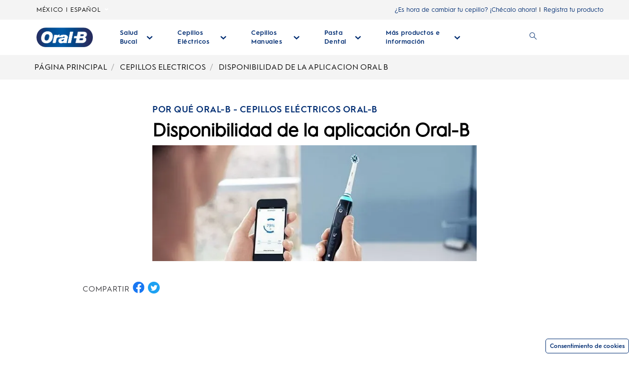

--- FILE ---
content_type: text/html; charset=utf-8
request_url: https://www.oralb.com.mx/es-mx/salud-bucal-topicos/disponibilidad-de-la-aplicacion-oral-b
body_size: 198467
content:
<!DOCTYPE html><!--$--><!DOCTYPE html><html lang="es"><head><meta name="viewport" content="width=device-width, initial-scale=1, minimum-scale=1"/><title>Disponibilidad de la aplicación Oral-B | Oral-B</title><link rel="manifest" href="/static/manifest.webmanifest" crossorigin="use-credentials"/><meta charSet="UTF-8"/><meta name="description" content="Descubre la aplicación Oral-B y encuentra la versión correcta para tu cepillo eléctrico Oral-B con conectividad Bluetooth."/><meta name="robots" content="index,follow"/><meta name="theme-color" content="#0057B8"/><meta name="pagetype" content="article"/><meta property="og:title" content="Disponibilidad de la aplicación Oral-B | Oral-B"/><meta property="og:description" content="Descubre la aplicación Oral-B y encuentra la versión correcta para tu cepillo eléctrico Oral-B con conectividad Bluetooth."/><meta property="og:image" content="https://images.ctfassets.net/t2436bmmnhys/32WIr5eOqQm6oNFs5qTFnR/5cf412d957046347da1ae8b4a4ced801/bvxmxghbwt4ae8oa8bjf.webp?fm=webp&amp;q=85"/><meta property="og:url" content="https://www.oralb.com.mx/es-mx/salud-bucal-topicos/disponibilidad-de-la-aplicacion-oral-b"/><link rel="canonical" href="https://www.oralb.com.mx/es-mx/salud-bucal-topicos/disponibilidad-de-la-aplicacion-oral-b"/><link rel="preload" href="https://images.ctfassets.net/t2436bmmnhys/32WIr5eOqQm6oNFs5qTFnR/5cf412d957046347da1ae8b4a4ced801/bvxmxghbwt4ae8oa8bjf.webp?fm=webp&amp;q=85" as="image" fetchPriority="high"/><meta name="next-head-count" content="14"/><meta name="ps-key" content="1766-5e39e122282a530012ac5646"/><meta name="ps-country" content="MX"/><meta name="ps-language" content="es"/><link rel="shortcut icon" href="/static/images/favicon/OralB_Favicon-192.png"/><link rel="icon" href="/static/images/favicon/OralB_Favicon-32.png"/><link rel="shortcut icon" sizes="196x196" href="/static/images/favicon/OralB_Favicon-196.png"/><link rel="apple-touch-icon" sizes="180x180" href="/static/images/favicon/OralB_Favicon-180.png"/><link rel="apple-touch-icon" sizes="152x152" href="/static/images/favicon/OralB_Favicon-152.png"/><link rel="apple-touch-icon" sizes="167x167" href="/static/images/favicon/OralB_Favicon-167.png"/><meta name="msapplication-TileColor" content="#FFFFFF"/><meta name="msapplication-TileImage" content="/static/images/favicon/OralB_Favicon-128.png"/><link href="/static/styles/font-face.css" rel="preload stylesheet" as="style"/><link fetchpriority="low" href="/static/fonts/HurmeGeometricSans1-Regular.woff" as="font" crossorigin="anonymous"/><link fetchpriority="low" href="/static/fonts/HurmeGeometricSans1-SemiBold.woff" as="font" crossorigin="anonymous"/><link fetchpriority="low" href="/static/fonts/HurmeGeometricSans1-Bold.woff" as="font" crossorigin="anonymous"/><link fetchpriority="low" href="/static/fonts/HurmeGeometricSans1-Light.woff" as="font" crossorigin="anonymous"/><link rel="preconnect" href="https://images.ctfassets.net" crossorigin="true"/><link rel="preconnect" href="https://www.googletagmanager.com" crossorigin="true"/><link rel="dns-prefetch" href="https://www.google-analytics.com" crossorigin="true"/><link rel="dns-prefetch" href="https://apps.bazaarvoice.com" crossorigin="true"/><link rel="dns-prefetch" href="https://cdn.pricespider.com" crossorigin="true"/><link rel="dns-prefetch" href="https://cdn.cookielaw.org" crossorigin="true"/><link data-next-font="" rel="preconnect" href="/" crossorigin="anonymous"/><link rel="preload" href="/_next/static/css/b9846c00344d20b1.css" as="style"/><link rel="stylesheet" href="/_next/static/css/b9846c00344d20b1.css" data-n-g=""/><noscript data-n-css=""></noscript><script defer="" nomodule="" src="/_next/static/chunks/polyfills-42372ed130431b0a.js"></script><script defer="" src="/_next/static/chunks/75fc9c18-314d111bb98b7378.js"></script><script defer="" src="/_next/static/chunks/4355-a27a94e9965437e3.js"></script><script defer="" src="/_next/static/chunks/2510.4736866dc9525820.js"></script><script defer="" src="/_next/static/chunks/222.e04536d61ea6d179.js"></script><script defer="" src="/_next/static/chunks/8352.5cbb5aacb4327014.js"></script><script defer="" src="/_next/static/chunks/4576.1fa2f803bb582c65.js"></script><script defer="" src="/_next/static/chunks/3381.e60a5b3142d7a32b.js"></script><script defer="" src="/_next/static/chunks/4937.dbc964c47b47012e.js"></script><script defer="" src="/_next/static/chunks/788.4163f6f85ea31b73.js"></script><script defer="" src="/_next/static/chunks/1664.64f6b36600a23fbd.js"></script><script defer="" src="/_next/static/chunks/1408.b1c74bd6b2ffd228.js"></script><script defer="" src="/_next/static/chunks/9238.f1d631bd7cdee735.js"></script><script defer="" src="/_next/static/chunks/1204.538eae4a813140df.js"></script><script defer="" src="/_next/static/chunks/9322.337f063a19282819.js"></script><script defer="" src="/_next/static/chunks/4502.6611756bb145fe45.js"></script><script defer="" src="/_next/static/chunks/2318.98baae8ed1174803.js"></script><script defer="" src="/_next/static/chunks/5849.7be741f621f2714a.js"></script><script defer="" src="/_next/static/chunks/3774.e04b81311df6ac30.js"></script><script defer="" src="/_next/static/chunks/5920.7db71de3d27fcbae.js"></script><script defer="" src="/_next/static/chunks/2717.182e6c126d2375b1.js"></script><script defer="" src="/_next/static/chunks/4154.88d8d1fda6d1d6ac.js"></script><script defer="" src="/_next/static/chunks/6884.84acaa613b4e7d7c.js"></script><script defer="" src="/_next/static/chunks/864.6904dcd3af318914.js"></script><script defer="" src="/_next/static/chunks/1777.a2ec3122b877b3ef.js"></script><script defer="" src="/_next/static/chunks/6479.8aa21d2d8bda19f1.js"></script><script defer="" src="/_next/static/chunks/1398.db14050a65a99f5f.js"></script><script defer="" src="/_next/static/chunks/2674.340126ca61efa549.js"></script><script defer="" src="/_next/static/chunks/5338.e4f9e647c5eb8a3c.js"></script><script defer="" src="/_next/static/chunks/5028.c91595d35086a36b.js"></script><script defer="" src="/_next/static/chunks/882.ba980a7828adf3f8.js"></script><script defer="" src="/_next/static/chunks/6358.6eb819ba2f325017.js"></script><script defer="" src="/_next/static/chunks/7506.bf1a085c8c38d950.js"></script><script defer="" src="/_next/static/chunks/3253.164103194384b6c8.js"></script><script defer="" src="/_next/static/chunks/8456.83d5b1e1cd59df8f.js"></script><script defer="" src="/_next/static/chunks/7379.9d3763a9f48a258b.js"></script><script defer="" src="/_next/static/chunks/4234.9bf2de11d211a357.js"></script><script defer="" src="/_next/static/chunks/5112.016e6623645d497f.js"></script><script defer="" src="/_next/static/chunks/7631.34894db8c5c7f506.js"></script><script defer="" src="/_next/static/chunks/1425.2f6b45650764a30d.js"></script><script defer="" src="/_next/static/chunks/2906.f924b71ea382f806.js"></script><script src="/_next/static/chunks/webpack-57fc5bae577c3c43.js" defer=""></script><script src="/_next/static/chunks/framework-c6ee5607585ef091.js" defer=""></script><script src="/_next/static/chunks/main-d28cdf4a4aa906ff.js" defer=""></script><script src="/_next/static/chunks/pages/_app-7b2ebc01501a9012.js" defer=""></script><script src="/_next/static/chunks/2945-b97c2b51908be16a.js" defer=""></script><script src="/_next/static/chunks/9518-7afe91fe2aa13d1e.js" defer=""></script><script src="/_next/static/chunks/5786-ca70917abf72e634.js" defer=""></script><script src="/_next/static/chunks/7119-0e12036235f4e334.js" defer=""></script><script src="/_next/static/chunks/5609-64ad2c8653bdb0b3.js" defer=""></script><script src="/_next/static/chunks/2249-31dd973503d6dc77.js" defer=""></script><script src="/_next/static/chunks/pages/article-75b5acfe589ce5b6.js" defer=""></script><script src="/_next/static/3YbeEp5kM6-n87eV1PWRY/_buildManifest.js" defer=""></script><script src="/_next/static/3YbeEp5kM6-n87eV1PWRY/_ssgManifest.js" defer=""></script></head><body class="ob-body"><div id="__next"><!--$--><!--$--><div itemscope="" itemProp="Organization" itemType="http://schema.org/Organization"><link itemProp="url" href="https://www.oralb.com.mx/es-mx/salud-bucal-topicos/disponibilidad-de-la-aplicacion-oral-b"/><link itemProp="name" content="OralB"/><link itemProp="parentOrganization" content="Procter &amp; Gamble"/><link itemProp="sameAs" href="https://www.facebook.com/UKOralB/"/><link itemProp="sameAs" href="https://twitter.com/CrestOralBMx"/><link itemProp="sameAs" href="https://www.youtube.com/user/CrestOralB"/><link itemProp="sameAs" href="https://www.instagram.com/oralb_mx/"/></div><div itemscope="" itemProp="WebSite" itemType="http://schema.org/WebSite"><link itemProp="url" href="https://www.oralb.com.mx/es-mx"/><link itemProp="name" content="OralB"/></div><!--/$--><!--/$--><div class="ob-wrapper"><!--$--> <div class="layout ob-layout-article-legacy"><!--$--><div class="zone zone-header" aria-hidden="false" role="banner"><a aria-label="Saltar al contenido" class="visually-hidden ob-skip-navigation" href="#main">Saltar al contenido</a><div class="zone announcement" aria-hidden="false"></div><div class="zone ob-utilityBar" aria-hidden="false"><div class="ob-language-selector"><button class="event_button_click ob-language-selector-toggle" aria-label="Seleccionar Lenguaje" data-action-detail="Open Country Selector Panel">MÉXICO | ESPAÑOL<svg class="ob-icon ob-icon--wideChevronDown ob-language-selector-toggle-icon" viewBox="0 0 32 32" style="width:0.8rem;height:0.8rem;font-size:0.8rem;transform:0" role="img" alt="icon-2" aria-label="ob-icon-rounded-container -undefined ob-language-selector-toggle-icon"><polygon class="st0" points="15,17.1 0,6.9 4.7,0 15,6.9 25.3,0 30,6.9 "/></svg></button><div class="language-overlay ob-language-overlay" style="display:none" role="menuitem"><div class="ob-language-overlay-inner" role="menubar"><div class="ob-language-overlay-header" role="menuitem"><span class="ob-language-overlay-title">SELECCIONE SU REGIÓN O IDIOMA</span></div><div role="menubar" class="ob-language-overlay-tabs" aria-label="menu-list"><div role="menuitem" class="ob-language-overlay-tabs-desktop" aria-label="menu-list-desktop"><ul class="mini-nav-regions ob-language-overlay-tabs"><li><span><a aria-label="AFRICA" class="event_internal_link" data-action-detail="AFRICA" href="#AFRICA-0" data-anchor-id="AFRICA">AFRICA</a></span></li><li><span><a aria-label="ASIA PACIFIC" class="event_internal_link" data-action-detail="ASIA-PACIFIC" href="#ASIA-PACIFIC-1" data-anchor-id="ASIA-PACIFIC">ASIA PACIFIC</a></span></li><li><span><a aria-label="EUROPE" class="event_internal_link" data-action-detail="EUROPE" href="#EUROPE-2" data-anchor-id="EUROPE">EUROPE</a></span></li><li><span><a aria-label="LATIN AMERICA" class="event_internal_link" data-action-detail="LATIN-AMERICA" href="#LATIN-AMERICA-3" data-anchor-id="LATIN-AMERICA">LATIN AMERICA</a></span></li><li><span><a aria-label="MIDDLE EAST" class="event_internal_link" data-action-detail="MIDDLE-EAST" href="#MIDDLE-EAST-4" data-anchor-id="MIDDLE-EAST">MIDDLE EAST</a></span></li><li><span><a aria-label="NORTH AMERICA" class="event_internal_link" data-action-detail="NORTH-AMERICA" href="#NORTH-AMERICA-5" data-anchor-id="NORTH-AMERICA">NORTH AMERICA</a></span></li></ul></div></div><div role="menubar" aria-label="language link" class="ob-language-overlay-links"><div role="menuitem" aria-label="language link" class="ob-language-overlay-tabs"><div aria-label="language tab mobile" class="ob-language-overlay-tabs-mobile"><button aria-expanded="false" class="ob-language-overlay-tabs-toggle" aria-label="expanding-menu">SALTA A<span class="ob-language-overlay-tabs-toggle--icon"><svg class="ob-icon ob-icon--chevronDown " viewBox="0 0 32 32" style="fill:white;width:2rem;height:2rem;font-size:2rem;transform:0" role="img" alt="icon-2" aria-label="ob-icon-rounded-container -undefined "><path d="M12 1 L26 16 L12 31 L8 27 L18 16 L8 5 z"></path></svg></span></button><div role="menuitem" class="ob-language-overlay-tabs-mobile-inner" style="display:none"><ul class="mini-nav-regions"><li><a aria-label="AFRICA" class="event_internal_link" data-action-detail="AFRICA" href="#AFRICA-0" data-anchor-id="AFRICA">AFRICA</a></li><li><a aria-label="ASIA PACIFIC" class="event_internal_link" data-action-detail="ASIA-PACIFIC" href="#ASIA-PACIFIC-1" data-anchor-id="ASIA-PACIFIC">ASIA PACIFIC</a></li><li><a aria-label="EUROPE" class="event_internal_link" data-action-detail="EUROPE" href="#EUROPE-2" data-anchor-id="EUROPE">EUROPE</a></li><li><a aria-label="LATIN AMERICA" class="event_internal_link" data-action-detail="LATIN-AMERICA" href="#LATIN-AMERICA-3" data-anchor-id="LATIN-AMERICA">LATIN AMERICA</a></li><li><a aria-label="MIDDLE EAST" class="event_internal_link" data-action-detail="MIDDLE-EAST" href="#MIDDLE-EAST-4" data-anchor-id="MIDDLE-EAST">MIDDLE EAST</a></li><li><a aria-label="NORTH AMERICA" class="event_internal_link" data-action-detail="NORTH-AMERICA" href="#NORTH-AMERICA-5" data-anchor-id="NORTH-AMERICA">NORTH AMERICA</a></li></ul></div></div></div><ul class="market-selection"><li><span class="market-selection-title" data-id="AFRICA" id="AFRICA-0">AFRICA</span><ul><li><a aria-label="South Africa" class="event_internal_link" data-action-detail="South Africa" href="https://www.oralb.co.za/en-za" lang="en-za">South Africa</a></li></ul></li><li><span class="market-selection-title" data-id="ASIA-PACIFIC" id="ASIA-PACIFIC-1">ASIA PACIFIC</span><ul><li><a aria-label="Australia" class="event_internal_link" data-action-detail="Australia" href="https://www.oralb.com.au/" lang="en-au">Australia</a></li><li><a aria-label="大中华" class="event_internal_link" data-action-detail="大中华" href="http://www.oralb.com.cn/" lang="zh-cn">大中华</a></li><li><a aria-label="Taiwan" class="event_internal_link" data-action-detail="Taiwan" href="https://www.oral-b.com.tw/zh-tw" lang="zh-tw">Taiwan</a></li><li><a aria-label="香港" class="event_internal_link" data-action-detail="香港" href="https://www.oralb.com.hk/zh-hk" lang="zh-hk">香港</a></li><li><a aria-label="India" class="event_internal_link" data-action-detail="India" href="http://www.oral-b.co.in/" lang="en-in">India</a></li><li><a aria-label="日本" class="event_internal_link" data-action-detail="日本" href="https://www.oralb.braun.co.jp/ja-jp" lang="ja-jp">日本</a></li><li><a aria-label="한국" class="event_internal_link" data-action-detail="한국" href="https://www.oral-b.co.kr/ko-KR/" lang="ko-kr">한국</a></li><li><a aria-label="New Zealand" class="event_internal_link" data-action-detail="New Zealand" href="https://www.oralb.com.au/en-au" lang="en-au">New Zealand</a></li><li><a aria-label="Singapore" class="event_internal_link" data-action-detail="Singapore" href="https://www.oralb.com.sg/en-sg" lang="en-sg">Singapore</a></li></ul></li><li><span class="market-selection-title" data-id="EUROPE" id="EUROPE-2">EUROPE</span><ul><li><a aria-label="Belgie" class="event_internal_link" data-action-detail="Belgie" href="https://www.oralb.nl/nl-nl" lang="nl-nl">Belgie</a></li><li><a aria-label="Belgique" class="event_internal_link" data-action-detail="Belgique" href="https://www.oralb.fr/fr-fr" lang="fr-fr">Belgique</a></li><li><a aria-label="Croatia" class="event_internal_link" data-action-detail="Croatia" href="https://www.oralb.co.uk/en-gb" lang="en-gb">Croatia</a></li><li><a aria-label="Czech Republic" class="event_internal_link" data-action-detail="Czech Republic" href="https://www.oralb.cz/cs-cz" lang="cs-cz">Czech Republic</a></li><li><a aria-label="Denmark " class="event_internal_link" data-action-detail="Denmark " href="https://www.oralb.dk/da-dk" lang="da-dk">Denmark </a></li><li><a aria-label="Deutschland" class="event_internal_link" data-action-detail="Deutschland" href="https://www.oralb.de/de-de" lang="de-de">Deutschland</a></li><li><a aria-label="Espana" class="event_internal_link" data-action-detail="Espana" href="https://www.oralb.es/es-es" lang="es-es">Espana</a></li><li><a aria-label="Estonia" class="event_internal_link" data-action-detail="Estonia" href="https://oralb.com/ee">Estonia</a></li><li><a aria-label="Finland" class="event_internal_link" data-action-detail="Finland" href="https://www.oralb.fi/fi-fi" lang="fi-fi">Finland</a></li><li><a aria-label="France" class="event_internal_link" data-action-detail="France" href="https://www.oralb.fr/fr-fr" lang="fr-fr">France</a></li><li><a aria-label="Greece" class="event_internal_link" data-action-detail="Greece" href="https://www.epithimies.gr/προϊόντα/oral-b" lang="el-gr">Greece</a></li><li><a aria-label="Ireland" class="event_internal_link" data-action-detail="Ireland" href="https://www.oralb.co.uk/en-gb" lang="en-gb">Ireland</a></li><li><a aria-label="Italy" class="event_internal_link" data-action-detail="Italy" href="https://www.az-oralb.it/it-it" lang="it-it">Italy</a></li><li><a aria-label="Latvija" class="event_internal_link" data-action-detail="Latvija" href="https://oralb.com/lv/">Latvija</a></li><li><a aria-label="Lithuania" class="event_internal_link" data-action-detail="Lithuania" href="https://oralb.com/lt">Lithuania</a></li><li><a aria-label="Magyar" class="event_internal_link" data-action-detail="Magyar" href="https://www.kutatasi-kozpont.hu/hu-hu" lang="hu-hu">Magyar</a></li><li><a aria-label="Nederland" class="event_internal_link" data-action-detail="Nederland" href="https://www.oralb.nl/nl-nl" lang="nl-nl">Nederland</a></li><li><a aria-label="Norway" class="event_internal_link" data-action-detail="Norway" href="https://www.oralb.no/nb-no" lang="nb-no">Norway</a></li><li><a aria-label="Österreich" class="event_internal_link" data-action-detail="Österreich" href="https://www.oralb.de/de-de" lang="de-de">Österreich</a></li><li><a aria-label="Россия" class="event_internal_link" data-action-detail="Россия" href="https://www.oralb-blendamed-institute.ru/ru-ru" lang="ru-ru">Россия</a></li><li><a aria-label="Polska" class="event_internal_link" data-action-detail="Polska" href="https://www.oralb.pl/pl-pl" lang="pl-pl">Polska</a></li><li><a aria-label="Portugal" class="event_internal_link" data-action-detail="Portugal" href="https://www.oralb.pt/pt-pt" lang="pt-pt">Portugal</a></li><li><a aria-label="Schweiz" class="event_internal_link" data-action-detail="Schweiz" href="https://www.oralb.de/de-de" lang="de-de">Schweiz</a></li><li><a aria-label="Sweden" class="event_internal_link" data-action-detail="Sweden" href="https://www.oralb.se/sv-se" lang="sv-se">Sweden</a></li><li><a aria-label="Turkey" class="event_internal_link" data-action-detail="Turkey" href="https://www.agizbakimuzmani.com/tr-tr" lang="tr-tr">Turkey</a></li><li><a aria-label="United Kingdom" class="event_internal_link" data-action-detail="United Kingdom" href="https://www.oralb.co.uk/en-gb" lang="en-gb">United Kingdom</a></li><li><a aria-label="Україна" class="event_internal_link" data-action-detail="Україна" href="https://www.oral-b.ua/uk-ua" lang="ru-ru">Україна</a></li></ul></li><li><span class="market-selection-title" data-id="LATIN-AMERICA" id="LATIN-AMERICA-3">LATIN AMERICA</span><ul><li><a aria-label="Argentina" class="event_internal_link" data-action-detail="Argentina" href="https://latam.oralb.com/es" lang="es">Argentina</a></li><li><a aria-label="Brazil" class="event_internal_link" data-action-detail="Brazil" href="https://oralb.com.br/pt-br" lang="pt-br">Brazil</a></li><li><a aria-label="Chile" class="event_internal_link" data-action-detail="Chile" href="https://latam.oralb.com/es?country=Chile" lang="es">Chile</a></li><li><a aria-label="Colombia " class="event_internal_link" data-action-detail="Colombia " href="https://latam.oralb.com/es?country=Colombia" lang="es">Colombia </a></li><li><a aria-label="Costa Rica" class="event_internal_link" data-action-detail="Costa Rica" href="https://latam.oralb.com/es?country=CostaRica" lang="es">Costa Rica</a></li><li><a aria-label="Ecuador" class="event_internal_link" data-action-detail="Ecuador" href="https://latam.oralb.com/es?country=Ecuador" lang="es">Ecuador</a></li><li><a aria-label="Mexico" class="event_internal_link" data-action-detail="Mexico" href="https://www.oralb.com.mx/es-mx" lang="es">Mexico</a></li></ul></li><li><span class="market-selection-title" data-id="MIDDLE-EAST" id="MIDDLE-EAST-4">MIDDLE EAST</span><ul><li><a aria-label="arabia - السعودية" class="event_internal_link" data-action-detail="arabia - السعودية" href="https://www.oralbarabia.com/ar-sa" lang="ar-sa">arabia - السعودية</a></li><li><a aria-label="ישראל" class="event_internal_link" data-action-detail="ישראל" href="https://www.oralb.co.il/he-il" lang="he-il">ישראל</a></li></ul></li><li><span class="market-selection-title" data-id="NORTH-AMERICA" id="NORTH-AMERICA-5">NORTH AMERICA</span><ul><li><a aria-label="United States - English" class="event_internal_link" data-action-detail="United States - English" href="https://oralb.com/en-us" lang="en-us">United States - English</a></li><li><a aria-label="Canada - English" class="event_internal_link" data-action-detail="Canada - English" href="https://www.oralb.ca/en-ca" lang="en-ca">Canada - English</a></li><li><a aria-label="Canada - Français" class="event_internal_link" data-action-detail="Canada - Français" href="https://www.oralb.ca/fr-ca" lang="fr-ca">Canada - Français</a></li></ul></li></ul></div><button class="event_close_window ob-language-overlay-close-btn" aria-label="SELECCIONA UNA UBICACIÓN"><svg class="ob-icon ob-icon--close " viewBox="0 0 32 32" style="fill:#0057B8;width:2.4rem;height:2.4rem;font-size:2.4rem;transform:0" role="img" alt="icon-2" aria-label="SELECCIONA UNA UBICACIÓN"><polygon points="30.3,31.7 16,17.4 1.7,31.7 0.3,30.3 14.6,16 0.3,1.7 1.7,0.3 16,14.6 30.3,0.3 31.7,1.7 17.4,16 31.7,30.3"/></svg></button></div></div></div><div class="ob-rich-text-link pre-purchase-nav-link"><!--$--><a class="event_menu_click" data-action-detail="Meet Best Brush_Header" href="https://www.oralb.com.mx/checatucepillo">¿Es hora de cambiar tu cepillo? ¡Chécalo ahora!</a><!--/$--></div><div class="ob-rich-text-link ob-login-navigation"><!--$--><a class="event_button_click" data-action-detail="" href="https://www.service.oralb.com/mx/es/registrar/">Registra tu producto</a><!--/$--></div></div><nav aria-label="Menú principal" role="navigation" class="main-menu  "><div class="ob-main-menu__mobile__div"><div class="ob-main-menu--mobile"><div class="ob-main-menu  "><div class="ob-main-menu__logo ob-main-menu__logo--mobile"><a data-action-detail="Página principal" aria-label="Página principal" class="event_button_click" href="/es-mx/"><!--$--><div class="ob-mainAsset-wrapper "><img src="https://images.ctfassets.net/t2436bmmnhys/3lsJJDpSP3eeC7OaSMinpJ/84c1f0e889ad6cea5263dd58d3470118/file.png?fm=webp&amp;q=85" aria-hidden="true" alt="Logotipo de Oral-B " fetchPriority="high"/></div><!--/$--><span><span>Página principal</span></span></a></div><div class="ob-main-menu__open-ctn"><button class="event_menu_click" aria-expanded="false" data-action-detail="Menú abierto"><span><svg class="ob-icon ob-icon--hamburger " viewBox="0 0 32 32" style="fill:#0057B8;width:2rem;height:2rem;font-size:2rem;transform:0" role="img" alt="icon-2" aria-label="ob-icon-rounded-container -undefined "><path d="M0.8,0 L31.2,0 C31.6418278,0 32,0.477562934 32,1.06666667 C32,1.6557704 31.6418278,2.13333333 31.2,2.13333333 L0.8,2.13333333 C0.3581722,2.13333333 0,1.6557704 0,1.06666667 L0.8,0 Z M0.8,29.8666667 L31.2,29.8666667 C31.6418278,29.8666667 32,30.3442296 32,30.9333333 C32,31.5224371 31.6418278,32 31.2,32 L0.8,32 C0.3581722,32 0,31.5224371 0,30.9333333 L0.8,29.8666667 Z M0.8,14.9333333 L31.2,14.9333333 C31.6418278,14.9333333 32,15.4108963 32,16 C32,16.5891037 31.6418278,17.0666667 31.2,17.0666667 L0.8,17.0666667 C0.3581722,17.0666667 0,16.5891037 0,16 L0.8,14.9333333 Z"></path></svg><span class="visuallyhidden">Menú abierto</span></span></button></div><div class="ob-menu-collapsible"></div></div></div></div><div class="ob-main-menu__desktop__div"><div class="ob-main-menu  "><div class="ob-main-menu__ctn"><div class="ob-main-menu__logo ob-main-menu__logo--desktop"><a data-action-detail="Página principal" aria-label="Página principal" class="event_button_click" href="/es-mx/"><!--$--><div class="ob-mainAsset-wrapper "><img src="https://images.ctfassets.net/t2436bmmnhys/3lsJJDpSP3eeC7OaSMinpJ/84c1f0e889ad6cea5263dd58d3470118/file.png?fm=webp&amp;q=85" aria-hidden="true" alt="Logotipo de Oral-B " fetchPriority="high"/></div><!--/$--><span><span>Página principal</span></span></a></div><ul id="Hierarchy---Main-Menu" class="ob-main-menu__list "><li class="ob-main-menu__list--item ob-salud-bucal-menu" data-is-logo="false" data-is-language-selector="false" data-is-login-navigation-block="false"><div class="ob-main-menu__mobile__div"><div class="ob-main-menu--mobile"><div class="  "><div class="ob-menu-collapsible"><button class="event_menu_click ob-main-menu__subNav--btn link-button" data-action-detail="Open Salud Bucal panel" aria-label="Salud Bucal desplegable colapsada" data-child-id="Hierarchy---Oral-Health-"><!--$--><span><span class="ob-main-menu__subNav--btn-title">Salud Bucal</span><span class="ob-main-menu__subNav--btn-icon"><svg class="ob-icon ob-icon--chevronDown " viewBox="0 0 32 32" style="fill:#0057B8;width:1.3rem;height:1.3rem;font-size:1.3rem;transform:rotate(90deg)" role="img" alt="icon-2" aria-label="ob-icon-rounded-container -undefined "><path d="M12 1 L26 16 L12 31 L8 27 L18 16 L8 5 z"></path></svg></span></span><!--/$--></button></div></div></div></div><div class="ob-main-menu__desktop__div"><div class="  "><div class=""><button class="event_menu_click ob-main-menu__subNav--btn link-button" data-action-detail="Open Salud Bucal panel" aria-label="Salud Bucal desplegable colapsada" data-child-id="Hierarchy---Oral-Health-"><!--$--><span><span class="ob-main-menu__subNav--btn-title">Salud Bucal</span><span class="ob-main-menu__subNav--btn-icon"><svg class="ob-icon ob-icon--chevronDown " viewBox="0 0 32 32" style="fill:#0057B8;width:1.3rem;height:1.3rem;font-size:1.3rem;transform:rotate(90deg)" role="img" alt="icon-2" aria-label="ob-icon-rounded-container -undefined "><path d="M12 1 L26 16 L12 31 L8 27 L18 16 L8 5 z"></path></svg></span></span><!--/$--></button></div></div></div></li><li class="ob-main-menu__list--item ob-electric-toothbrush-menu" data-is-logo="false" data-is-language-selector="false" data-is-login-navigation-block="false"><div class="ob-main-menu__mobile__div"><div class="ob-main-menu--mobile"><div class="  "><div class="ob-menu-collapsible"><button class="event_menu_click ob-main-menu__subNav--btn link-button" data-action-detail="Open Cepillos Eléctricos panel" aria-label="Cepillos Eléctricos desplegable colapsada" data-child-id="Hierarchy---Electric-toothbrushes"><!--$--><span><span class="ob-main-menu__subNav--btn-title">Cepillos Eléctricos</span><span class="ob-main-menu__subNav--btn-icon"><svg class="ob-icon ob-icon--chevronDown " viewBox="0 0 32 32" style="fill:#0057B8;width:1.3rem;height:1.3rem;font-size:1.3rem;transform:rotate(90deg)" role="img" alt="icon-2" aria-label="ob-icon-rounded-container -undefined "><path d="M12 1 L26 16 L12 31 L8 27 L18 16 L8 5 z"></path></svg></span></span><!--/$--></button></div></div></div></div><div class="ob-main-menu__desktop__div"><div class="  "><div class=""><button class="event_menu_click ob-main-menu__subNav--btn link-button" data-action-detail="Open Cepillos Eléctricos panel" aria-label="Cepillos Eléctricos desplegable colapsada" data-child-id="Hierarchy---Electric-toothbrushes"><!--$--><span><span class="ob-main-menu__subNav--btn-title">Cepillos Eléctricos</span><span class="ob-main-menu__subNav--btn-icon"><svg class="ob-icon ob-icon--chevronDown " viewBox="0 0 32 32" style="fill:#0057B8;width:1.3rem;height:1.3rem;font-size:1.3rem;transform:rotate(90deg)" role="img" alt="icon-2" aria-label="ob-icon-rounded-container -undefined "><path d="M12 1 L26 16 L12 31 L8 27 L18 16 L8 5 z"></path></svg></span></span><!--/$--></button></div></div></div></li><li class="ob-main-menu__list--item ob-manual-toothbrush-menu" data-is-logo="false" data-is-language-selector="false" data-is-login-navigation-block="false"><div class="ob-main-menu__mobile__div"><div class="ob-main-menu--mobile"><div class="  "><div class="ob-menu-collapsible"><button class="event_menu_click ob-main-menu__subNav--btn link-button" data-action-detail="Open Cepillos Manuales panel" aria-label="Cepillos Manuales desplegable colapsada" data-child-id="Hierarchy---Manual-Toothbrush"><!--$--><span><span class="ob-main-menu__subNav--btn-title">Cepillos Manuales</span><span class="ob-main-menu__subNav--btn-icon"><svg class="ob-icon ob-icon--chevronDown " viewBox="0 0 32 32" style="fill:#0057B8;width:1.3rem;height:1.3rem;font-size:1.3rem;transform:rotate(90deg)" role="img" alt="icon-2" aria-label="ob-icon-rounded-container -undefined "><path d="M12 1 L26 16 L12 31 L8 27 L18 16 L8 5 z"></path></svg></span></span><!--/$--></button></div></div></div></div><div class="ob-main-menu__desktop__div"><div class="  "><div class=""><button class="event_menu_click ob-main-menu__subNav--btn link-button" data-action-detail="Open Cepillos Manuales panel" aria-label="Cepillos Manuales desplegable colapsada" data-child-id="Hierarchy---Manual-Toothbrush"><!--$--><span><span class="ob-main-menu__subNav--btn-title">Cepillos Manuales</span><span class="ob-main-menu__subNav--btn-icon"><svg class="ob-icon ob-icon--chevronDown " viewBox="0 0 32 32" style="fill:#0057B8;width:1.3rem;height:1.3rem;font-size:1.3rem;transform:rotate(90deg)" role="img" alt="icon-2" aria-label="ob-icon-rounded-container -undefined "><path d="M12 1 L26 16 L12 31 L8 27 L18 16 L8 5 z"></path></svg></span></span><!--/$--></button></div></div></div></li><li class="ob-main-menu__list--item ob-toothpaste-menu" data-is-logo="false" data-is-language-selector="false" data-is-login-navigation-block="false"><div class="ob-main-menu__mobile__div"><div class="ob-main-menu--mobile"><div class="  "><div class="ob-menu-collapsible"><button class="event_menu_click ob-main-menu__subNav--btn link-button" data-action-detail="Open Pasta Dental panel" aria-label="Pasta Dental desplegable colapsada" data-child-id="Hierarchy---Toothpaste"><!--$--><span><span class="ob-main-menu__subNav--btn-title">Pasta Dental</span><span class="ob-main-menu__subNav--btn-icon"><svg class="ob-icon ob-icon--chevronDown " viewBox="0 0 32 32" style="fill:#0057B8;width:1.3rem;height:1.3rem;font-size:1.3rem;transform:rotate(90deg)" role="img" alt="icon-2" aria-label="ob-icon-rounded-container -undefined "><path d="M12 1 L26 16 L12 31 L8 27 L18 16 L8 5 z"></path></svg></span></span><!--/$--></button></div></div></div></div><div class="ob-main-menu__desktop__div"><div class="  "><div class=""><button class="event_menu_click ob-main-menu__subNav--btn link-button" data-action-detail="Open Pasta Dental panel" aria-label="Pasta Dental desplegable colapsada" data-child-id="Hierarchy---Toothpaste"><!--$--><span><span class="ob-main-menu__subNav--btn-title">Pasta Dental</span><span class="ob-main-menu__subNav--btn-icon"><svg class="ob-icon ob-icon--chevronDown " viewBox="0 0 32 32" style="fill:#0057B8;width:1.3rem;height:1.3rem;font-size:1.3rem;transform:rotate(90deg)" role="img" alt="icon-2" aria-label="ob-icon-rounded-container -undefined "><path d="M12 1 L26 16 L12 31 L8 27 L18 16 L8 5 z"></path></svg></span></span><!--/$--></button></div></div></div></li><li class="ob-main-menu__list--item" data-is-logo="false" data-is-language-selector="false" data-is-login-navigation-block="false"><div class="ob-main-menu__mobile__div"><div class="ob-main-menu--mobile"><div class="  "><div class="ob-menu-collapsible"><button class="event_menu_click ob-main-menu__subNav--btn link-button" data-action-detail="Open Más productos e información panel" aria-label="Más Productos E Información desplegable colapsada" data-child-id="Hierarchy---More-products-and-information"><!--$--><span><span class="ob-main-menu__subNav--btn-title">Más productos e información</span><span class="ob-main-menu__subNav--btn-icon"><svg class="ob-icon ob-icon--chevronDown " viewBox="0 0 32 32" style="fill:#0057B8;width:1.3rem;height:1.3rem;font-size:1.3rem;transform:rotate(90deg)" role="img" alt="icon-2" aria-label="ob-icon-rounded-container -undefined "><path d="M12 1 L26 16 L12 31 L8 27 L18 16 L8 5 z"></path></svg></span></span><!--/$--></button></div></div></div></div><div class="ob-main-menu__desktop__div"><div class="  "><div class=""><button class="event_menu_click ob-main-menu__subNav--btn link-button" data-action-detail="Open Más productos e información panel" aria-label="Más Productos E Información desplegable colapsada" data-child-id="Hierarchy---More-products-and-information"><!--$--><span><span class="ob-main-menu__subNav--btn-title">Más productos e información</span><span class="ob-main-menu__subNav--btn-icon"><svg class="ob-icon ob-icon--chevronDown " viewBox="0 0 32 32" style="fill:#0057B8;width:1.3rem;height:1.3rem;font-size:1.3rem;transform:rotate(90deg)" role="img" alt="icon-2" aria-label="ob-icon-rounded-container -undefined "><path d="M12 1 L26 16 L12 31 L8 27 L18 16 L8 5 z"></path></svg></span></span><!--/$--></button></div></div></div></li><li class="ob-main-menu__list--item ob-main-menu__search--ctn" data-is-logo="false" data-is-language-selector="false" data-is-login-navigation-block="false"><a data-action-detail="BUSCAR" aria-label="BUSCAR" class="event_button_click" href="/es-mx/pagina-de-busqueda/"><!--$--><div class="ob-mainAsset-wrapper "><img src="https://images.ctfassets.net/t2436bmmnhys/3j5ZQVmbM7Lv5dJtVlAIhr/1713839f1a5ae5432ad6efa840d407bb/image_-_2023-01-10T120004.534.png?fm=webp&amp;q=85" aria-hidden="true" alt="Search button " fetchPriority="high"/></div><!--/$--><span><span>BUSCAR</span></span></a></li><li class="ob-main-menu__list--item pre-purchase-nav-link--mobile" data-is-logo="false" data-is-language-selector="false" data-is-login-navigation-block="false"><a data-action-detail="Meet Best Brush_Header" aria-label="Encuentra el cepillo adecuado para ti" class="event_menu_click" href="/es-mx/Mimejorcepillo/"><span><span>Encuentra el cepillo adecuado para ti</span></span></a></li><li class="ob-main-menu__list--item ob-login-navigation--mobile" data-is-logo="false" data-is-language-selector="false" data-is-login-navigation-block="false"><a data-action-detail="REGISTRA TU PRODUCTO" aria-label="REGISTRA TU PRODUCTO" class="event_button_click" href="https://www.service.oralb.com/mx/es/registrar/"><span><span>REGISTRA TU PRODUCTO</span></span></a></li></ul></div></div></div></nav><!--$--><nav class="breadcrumb-main" aria-label="Breadcrumb" id="breadcrumb-main"><ul class="breadcrumb" itemscope="" aria-label="Breadcrumbs"><li><span class="op-breadcrumb-loading">Loading</span></li></ul></nav><!--/$--></div><div class="zone body ob-zone-body-article-legacy" id="main" aria-hidden="false" role="main"><!--$--><div class="ob-legacy-article-hero " id="Article-Hero-Block---Legacy"><div class="ob-legacy-article-hero__inner"><!--$--><a class="ob-link " href="/es-mx/salud-oral/por-que-oral-b/cepillos-de-dientes-electricos/">POR QUÉ ORAL-B - CEPILLOS ELÉCTRICOS ORAL-B</a><!--/$--><!--$--><!--$--><h1 class="ob-heading ob-legacy-article-hero__heading" data-white-text="false"><span>Disponibilidad de la aplicación Oral-B</span></h1><!--/$--><!--/$--><!--$--><p class="ob-legacy-article-hero__text"></p><!--/$--><!--$--><!--$--><div class="ob-mainAsset-wrapper "><img class="ob-background-wrapper-visible" src="https://images.ctfassets.net/t2436bmmnhys/32WIr5eOqQm6oNFs5qTFnR/5cf412d957046347da1ae8b4a4ced801/bvxmxghbwt4ae8oa8bjf.webp?fm=webp&amp;q=85" aria-hidden="false" alt="Disponibilidad de la aplicación Oral-B article banner" fetchPriority="high"/></div><!--/$--><!--/$--><!--$--><!--/$--></div></div><!--/$--><div class="ob-mini-nav mini-navigation-large  empty"></div><div class="ob-article-body"><!--$--><div class="LazyLoad"></div><!--/$--><!--$--><!--/$--></div></div><div class="zone after-body" aria-hidden="false" role="region"><!--$--><!--/$--><!--$--><div class="LazyLoad"></div><!--/$--></div><div class="LazyLoad"></div><div class="zone zone-sidebar-overlay" aria-hidden="false" role="complementary"><!--$--><div role="presentation" class="ob-product-overlay io"><div class="ob-product-overlay__wrapper "><div id="ob-product-overlay__content"><div class="ps-widget" ps-sku="" data-action-detail=""></div></div></div></div><!--/$--></div><div class="zone zone-Cookie Consent" aria-label="Cookie consent container" aria-hidden="false" role="complementary"><span class="ob-eu-cookie-consent"><button aria-label="Consentimiento de cookies" onclick="Optanon.ToggleInfoDisplay();">Consentimiento de cookies</button></span></div><!--/$--></div><!--/$--></div><!--$--><!--/$--></div><script id="__NEXT_DATA__" type="application/json">{"props":{"pageProps":{"article":{"metadata":{"tags":[],"concepts":[]},"fields":{"name":"Article - Disponibilidad de la aplicación Oral-B","backgroundAsset":{"metadata":{"tags":[],"concepts":[]},"fields":{"name":"Cloudinary Image - Disponibilidad de la aplicación Oral-B","alternateText":"Disponibilidad de la aplicación Oral-B","imageRendition":{"metadata":{"tags":[],"concepts":[]},"fields":{"name":"Rendition - Article Hero - 700 X 250","aspectRatio":2.8,"width":700,"height":250,"contentType":"imageRendition"}},"isPreload":true,"asset":{"metadata":{"tags":[],"concepts":[]},"fields":{"title":"bvxmxghbwt4ae8oa8bjf","description":"","file":{"url":"//images.ctfassets.net/t2436bmmnhys/32WIr5eOqQm6oNFs5qTFnR/5cf412d957046347da1ae8b4a4ced801/bvxmxghbwt4ae8oa8bjf.webp","details":{"size":8896,"image":{"width":700,"height":250}},"fileName":"bvxmxghbwt4ae8oa8bjf.webp","contentType":"image/webp"},"contentType":"Asset"}},"contentType":"cloudinaryImage","isBannerImage":true}},"articleOverview":{"metadata":{"tags":[],"concepts":[]},"fields":{"name":"Article Overview - Disponibilidad de la aplicación Oral-B","title":"Disponibilidad de la aplicación Oral-B","pageMapping":"/article","slug":{"metadata":{"tags":[],"concepts":[]},"fields":{"slug":"/es-mx/salud-bucal-topicos/disponibilidad-de-la-aplicacion-oral-b","disabled":false,"searchable":true,"contentType":"pagePath"}},"thumbnailImage":{"metadata":{"tags":[],"concepts":[]},"fields":{"name":"Cloudinary Image - Disponibilidad de la aplicación Oral-B","alternateText":"Disponibilidad de la aplicación Oral-B","imageRendition":{"metadata":{"tags":[],"concepts":[]},"fields":{"name":"Rendition - Article Hero - 700 X 250","aspectRatio":2.8,"width":700,"height":250,"contentType":"imageRendition"}},"isPreload":true,"asset":{"metadata":{"tags":[],"concepts":[]},"fields":{"title":"bvxmxghbwt4ae8oa8bjf","description":"","file":{"url":"//images.ctfassets.net/t2436bmmnhys/32WIr5eOqQm6oNFs5qTFnR/5cf412d957046347da1ae8b4a4ced801/bvxmxghbwt4ae8oa8bjf.webp","details":{"size":8896,"image":{"width":700,"height":250}},"fileName":"bvxmxghbwt4ae8oa8bjf.webp","contentType":"image/webp"},"contentType":"Asset"}},"contentType":"cloudinaryImage","isBannerImage":true}},"contentType":"articleOverview"}},"metadata":{"metadata":{"tags":[],"concepts":[]},"fields":{"name":"Metadata - Disponibilidad de la aplicación Oral-B","metaTitle":"Disponibilidad de la aplicación Oral-B | Oral-B","metaDescription":"Descubre la aplicación Oral-B y encuentra la versión correcta para tu cepillo eléctrico Oral-B con conectividad Bluetooth.","openGraphPageTitle":"Disponibilidad de la aplicación Oral-B | Oral-B","openGraphDescription":"Descubre la aplicación Oral-B y encuentra la versión correcta para tu cepillo eléctrico Oral-B con conectividad Bluetooth.","openGraphImage":{"metadata":{"tags":[],"concepts":[]},"fields":{"name":"Cloudinary Image - Disponibilidad de la aplicación Oral-B","alternateText":"Disponibilidad de la aplicación Oral-B","imageRendition":{"metadata":{"tags":[],"concepts":[]},"fields":{"name":"Rendition - Article Hero - 700 X 250","aspectRatio":2.8,"width":700,"height":250,"contentType":"imageRendition"}},"isPreload":true,"asset":{"metadata":{"tags":[],"concepts":[]},"fields":{"title":"bvxmxghbwt4ae8oa8bjf","description":"","file":{"url":"//images.ctfassets.net/t2436bmmnhys/32WIr5eOqQm6oNFs5qTFnR/5cf412d957046347da1ae8b4a4ced801/bvxmxghbwt4ae8oa8bjf.webp","details":{"size":8896,"image":{"width":700,"height":250}},"fileName":"bvxmxghbwt4ae8oa8bjf.webp","contentType":"image/webp"},"contentType":"Asset"}},"contentType":"cloudinaryImage","isBannerImage":true}},"noIndex":false,"noFollow":false,"socialsAccounts":{"metadata":{"tags":[],"concepts":[]},"fields":{"name":"Social Account - MX","facebookUser":"UKOralB","facebookUrl":"https://www.facebook.com/UKOralB/","youtubeUrl":"https://www.youtube.com/user/CrestOralB","twitterUrl":"https://twitter.com/CrestOralBMx","twitterUser":"CrestOralBMx","instagramUser":"oralb_mx","instagramUrl":"https://www.instagram.com/oralb_mx/","contentType":"socialAccounts"}},"contentType":"metadata","pageType":"article"}},"blocks":[{"metadata":{"tags":[],"concepts":[]},"fields":{"name":"Layout - Article - Legacy","classNames":"ob-layout-article-legacy","blocks":[{"metadata":{"tags":[],"concepts":[]},"fields":{"name":"Zone - Header","classNames":"zone-header","role":"banner","blocks":[{"metadata":{"tags":[],"concepts":[]},"fields":{"name":"Skip Navigation Block","label":{"metadata":{"tags":[],"concepts":[]},"fields":{"text":"Saltar al contenido","contentType":"label"}},"targetID":"main","contentType":"skipNavigationBlock"}},{"metadata":{"tags":[],"concepts":[]},"fields":{"name":"Zone - Announcement","classNames":"announcement","contentType":"zone"}},{"metadata":{"tags":[],"concepts":[]},"fields":{"name":"Zone - Utility Bar","classNames":"ob-utilityBar","blocks":[{"metadata":{"tags":[],"concepts":[]},"fields":{"name":"Block - Header - Language Selection","currentLanguage":"MÉXICO | ESPAÑOL","title":"SELECCIONE SU REGIÓN O IDIOMA","regions":[{"metadata":{"tags":[],"concepts":[]},"fields":{"name":"AFRICA","markets":[{"metadata":{"tags":[],"concepts":[]},"fields":{"name":"South Africa","nativeLanguageLabel":"South Africa","link":"https://www.oralb.co.za/en-za","languageCode":"en-za","contentType":"market"}}],"contentType":"region"}},{"metadata":{"tags":[],"concepts":[]},"fields":{"name":"ASIA PACIFIC","markets":[{"metadata":{"tags":[],"concepts":[]},"fields":{"name":"Australia","nativeLanguageLabel":"Australia","link":"https://www.oralb.com.au/","languageCode":"en-au","contentType":"market"}},{"metadata":{"tags":[],"concepts":[]},"fields":{"name":"Chinese Mainland - Greater China","nativeLanguageLabel":"大中华","link":"http://www.oralb.com.cn/","languageCode":"zh-cn","contentType":"market"}},{"metadata":{"tags":[],"concepts":[]},"fields":{"name":"Taiwan","nativeLanguageLabel":"Taiwan","link":"https://www.oral-b.com.tw/zh-tw","languageCode":"zh-tw","contentType":"market"}},{"metadata":{"tags":[],"concepts":[]},"fields":{"name":"Hongkong SAR - Greater China","nativeLanguageLabel":"香港","link":"https://www.oralb.com.hk/zh-hk","languageCode":"zh-hk","contentType":"market"}},{"metadata":{"tags":[],"concepts":[]},"fields":{"name":"India","nativeLanguageLabel":"India","link":"http://www.oral-b.co.in/","languageCode":"en-in","contentType":"market"}},{"metadata":{"tags":[],"concepts":[]},"fields":{"name":"Japan","nativeLanguageLabel":"日本","link":"https://www.oralb.braun.co.jp/ja-jp","languageCode":"ja-jp","contentType":"market"}},{"metadata":{"tags":[],"concepts":[]},"fields":{"name":"Korea","nativeLanguageLabel":"한국","link":"https://www.oral-b.co.kr/ko-KR/","languageCode":"ko-kr","contentType":"market"}},{"metadata":{"tags":[],"concepts":[]},"fields":{"name":"New Zealand","nativeLanguageLabel":"New Zealand","link":"https://www.oralb.com.au/en-au","languageCode":"en-au","contentType":"market"}},{"metadata":{"tags":[],"concepts":[]},"fields":{"name":"Singapore","nativeLanguageLabel":"Singapore","link":"https://www.oralb.com.sg/en-sg","languageCode":"en-sg","contentType":"market"}}],"contentType":"region"}},{"metadata":{"tags":[],"concepts":[]},"fields":{"name":"EUROPE","markets":[{"metadata":{"tags":[],"concepts":[]},"fields":{"name":"Market - Europe - Belgie","nativeLanguageLabel":"Belgie","link":"https://www.oralb.nl/nl-nl","languageCode":"nl-nl","contentType":"market"}},{"metadata":{"tags":[],"concepts":[]},"fields":{"name":"Market - Europe - Belgique","nativeLanguageLabel":"Belgique","link":"https://www.oralb.fr/fr-fr","languageCode":"fr-fr","contentType":"market"}},{"metadata":{"tags":[],"concepts":[]},"fields":{"name":"Market - Europe - Croatia","nativeLanguageLabel":"Croatia","link":"https://www.oralb.co.uk/en-gb","languageCode":"en-gb","contentType":"market"}},{"metadata":{"tags":[],"concepts":[]},"fields":{"name":"Market - Europe - Czech Republic","nativeLanguageLabel":"Czech Republic","link":"https://www.oralb.cz/cs-cz","languageCode":"cs-cz","contentType":"market"}},{"metadata":{"tags":[],"concepts":[]},"fields":{"name":"Market - Europe - Denmark","nativeLanguageLabel":"Denmark ","link":"https://www.oralb.dk/da-dk","languageCode":"da-dk","contentType":"market"}},{"metadata":{"tags":[],"concepts":[]},"fields":{"name":"Market - Europe - Deutschland","nativeLanguageLabel":"Deutschland","link":"https://www.oralb.de/de-de","languageCode":"de-de","contentType":"market"}},{"metadata":{"tags":[],"concepts":[]},"fields":{"name":"Market - Europe - Espana","nativeLanguageLabel":"Espana","link":"https://www.oralb.es/es-es","languageCode":"es-es","contentType":"market"}},{"metadata":{"tags":[],"concepts":[]},"fields":{"name":"Market - Europe - Estonia","nativeLanguageLabel":"Estonia","link":"https://oralb.com/ee","contentType":"market"}},{"metadata":{"tags":[],"concepts":[]},"fields":{"name":"Market - Europe - Finland","nativeLanguageLabel":"Finland","link":"https://www.oralb.fi/fi-fi","languageCode":"fi-fi","contentType":"market"}},{"metadata":{"tags":[],"concepts":[]},"fields":{"name":"Market - Europe - France","nativeLanguageLabel":"France","link":"https://www.oralb.fr/fr-fr","languageCode":"fr-fr","contentType":"market"}},{"metadata":{"tags":[],"concepts":[]},"fields":{"name":"Market - Europe - Greece","nativeLanguageLabel":"Greece","link":"https://www.epithimies.gr/προϊόντα/oral-b","languageCode":"el-gr","contentType":"market"}},{"metadata":{"tags":[],"concepts":[]},"fields":{"name":"Market - Europe - Ireland","nativeLanguageLabel":"Ireland","link":"https://www.oralb.co.uk/en-gb","languageCode":"en-gb","contentType":"market"}},{"metadata":{"tags":[],"concepts":[]},"fields":{"name":"Market - Europe - Italy","nativeLanguageLabel":"Italy","link":"https://www.az-oralb.it/it-it","languageCode":"it-it","contentType":"market"}},{"metadata":{"tags":[],"concepts":[]},"fields":{"name":"Market - Europe - Latvija","nativeLanguageLabel":"Latvija","link":"https://oralb.com/lv/","contentType":"market"}},{"metadata":{"tags":[],"concepts":[]},"fields":{"name":"Market - Europe - Lithuania","nativeLanguageLabel":"Lithuania","link":"https://oralb.com/lt","contentType":"market"}},{"metadata":{"tags":[],"concepts":[]},"fields":{"name":"Market - Europe - Magyar","nativeLanguageLabel":"Magyar","link":"https://www.kutatasi-kozpont.hu/hu-hu","languageCode":"hu-hu","contentType":"market"}},{"metadata":{"tags":[],"concepts":[]},"fields":{"name":"Market - Europe - Nederland","nativeLanguageLabel":"Nederland","link":"https://www.oralb.nl/nl-nl","languageCode":"nl-nl","contentType":"market"}},{"metadata":{"tags":[],"concepts":[]},"fields":{"name":"Market - Europe - Norway","nativeLanguageLabel":"Norway","link":"https://www.oralb.no/nb-no","languageCode":"nb-no","contentType":"market"}},{"metadata":{"tags":[],"concepts":[]},"fields":{"name":"Market - Europe - Österreich","nativeLanguageLabel":"Österreich","link":"https://www.oralb.de/de-de","languageCode":"de-de","contentType":"market"}},{"metadata":{"tags":[],"concepts":[]},"fields":{"name":"Market - Europe - Russia","nativeLanguageLabel":"Россия","link":"https://www.oralb-blendamed-institute.ru/ru-ru","languageCode":"ru-ru","contentType":"market"}},{"metadata":{"tags":[],"concepts":[]},"fields":{"name":"Market - Europe - Polska","nativeLanguageLabel":"Polska","link":"https://www.oralb.pl/pl-pl","languageCode":"pl-pl","contentType":"market"}},{"metadata":{"tags":[],"concepts":[]},"fields":{"name":"Market - Europe - Portugal","nativeLanguageLabel":"Portugal","link":"https://www.oralb.pt/pt-pt","languageCode":"pt-pt","contentType":"market"}},{"metadata":{"tags":[],"concepts":[]},"fields":{"name":"Market - Europe - Schweiz","nativeLanguageLabel":"Schweiz","link":"https://www.oralb.de/de-de","languageCode":"de-de","contentType":"market"}},{"metadata":{"tags":[],"concepts":[]},"fields":{"name":"Market - Europe - Sweden","nativeLanguageLabel":"Sweden","link":"https://www.oralb.se/sv-se","languageCode":"sv-se","contentType":"market"}},{"metadata":{"tags":[],"concepts":[]},"fields":{"name":"Market - Europe - Turkey","nativeLanguageLabel":"Turkey","link":"https://www.agizbakimuzmani.com/tr-tr","languageCode":"tr-tr","contentType":"market"}},{"metadata":{"tags":[],"concepts":[]},"fields":{"name":"Market - Europe - United Kingdom","nativeLanguageLabel":"United Kingdom","link":"https://www.oralb.co.uk/en-gb","languageCode":"en-gb","contentType":"market"}},{"metadata":{"tags":[],"concepts":[]},"fields":{"name":"Market - Europe - Ukraine","nativeLanguageLabel":"Україна","link":"https://www.oral-b.ua/uk-ua","languageCode":"ru-ru","contentType":"market"}}],"contentType":"region"}},{"metadata":{"tags":[],"concepts":[]},"fields":{"name":"LATIN AMERICA","markets":[{"metadata":{"tags":[],"concepts":[]},"fields":{"name":"Market - Latin America - Argentina","nativeLanguageLabel":"Argentina","link":"https://latam.oralb.com/es","languageCode":"es","contentType":"market"}},{"metadata":{"tags":[],"concepts":[]},"fields":{"name":"Market - Latin America - Brazil","nativeLanguageLabel":"Brazil","link":"https://oralb.com.br/pt-br","languageCode":"pt-br","contentType":"market"}},{"metadata":{"tags":[],"concepts":[]},"fields":{"name":"Market - Latin America - Chile","nativeLanguageLabel":"Chile","link":"https://latam.oralb.com/es?country=Chile","languageCode":"es","contentType":"market"}},{"metadata":{"tags":[],"concepts":[]},"fields":{"name":"Market - Latin America - Colombia ","nativeLanguageLabel":"Colombia ","link":"https://latam.oralb.com/es?country=Colombia","languageCode":"es","contentType":"market"}},{"metadata":{"tags":[],"concepts":[]},"fields":{"name":"Market - Latin America - Costa Rica","nativeLanguageLabel":"Costa Rica","link":"https://latam.oralb.com/es?country=CostaRica","languageCode":"es","contentType":"market"}},{"metadata":{"tags":[],"concepts":[]},"fields":{"name":"Market - Latin America - Ecuador","nativeLanguageLabel":"Ecuador","link":"https://latam.oralb.com/es?country=Ecuador","languageCode":"es","contentType":"market"}},{"metadata":{"tags":[],"concepts":[]},"fields":{"name":"Market - Latin America - Mexico","nativeLanguageLabel":"Mexico","link":"https://www.oralb.com.mx/es-mx","languageCode":"es","contentType":"market"}}],"contentType":"region"}},{"metadata":{"tags":[],"concepts":[]},"fields":{"name":"MIDDLE EAST","markets":[{"metadata":{"tags":[],"concepts":[]},"fields":{"name":"Arabia","nativeLanguageLabel":"arabia - السعودية","link":"https://www.oralbarabia.com/ar-sa","languageCode":"ar-sa","contentType":"market"}},{"metadata":{"tags":[],"concepts":[]},"fields":{"name":"Israel","nativeLanguageLabel":"ישראל","link":"https://www.oralb.co.il/he-il","languageCode":"he-il","contentType":"market"}}],"contentType":"region"}},{"metadata":{"tags":[],"concepts":[]},"fields":{"name":"NORTH AMERICA","markets":[{"metadata":{"tags":[],"concepts":[]},"fields":{"name":"Market - North America - United States - English","nativeLanguageLabel":"United States - English","link":"https://oralb.com/en-us","languageCode":"en-us","contentType":"market"}},{"metadata":{"tags":[],"concepts":[]},"fields":{"name":"Market - North America - Canada - English","nativeLanguageLabel":"Canada - English","link":"https://www.oralb.ca/en-ca","languageCode":"en-ca","contentType":"market"}},{"metadata":{"tags":[],"concepts":[]},"fields":{"name":"Market - North America - Canada - Français","nativeLanguageLabel":"Canada - Français","link":"https://www.oralb.ca/fr-ca","languageCode":"fr-ca","contentType":"market"}}],"contentType":"region"}}],"jumpToLabel":{"metadata":{"tags":[],"concepts":[]},"fields":{"text":"SALTA A","contentType":"label"}},"closeLanguageSelectionLabel":{"metadata":{"tags":[],"concepts":[]},"fields":{"text":"SELECCIONA UNA UBICACIÓN","contentType":"label"}},"languageSelectionAriaLabel":"Seleccionar Lenguaje","contentType":"languageSelectionBlock"}},{"metadata":{"tags":[],"concepts":[]},"fields":{"name":"Pre Purchase Nav link","title":"¿Es hora de cambiar tu cepillo? ¡Chécalo ahora!","url":"https://www.oralb.com.mx/checatucepillo","className":"pre-purchase-nav-link","linkClassName":"event_menu_click","dataActionDetail":"Meet Best Brush_Header","contentType":"link"}},{"metadata":{"tags":[],"concepts":[]},"fields":{"name":"Link - Register","title":"Registra tu producto","url":"https://www.service.oralb.com/mx/es/registrar/","type":"internal","className":"ob-login-navigation","linkClassName":"event_button_click","contentType":"link"}}],"contentType":"zone"}},{"metadata":{"tags":[],"concepts":[]},"fields":{"name":"Block - Header - Main Menu","hierarchy":{"metadata":{"tags":[],"concepts":[]},"fields":{"name":"Hierarchy - Main Menu","destinations":[{"metadata":{"tags":[],"concepts":[]},"fields":{"name":"Link - Home","title":"Página principal","pagePath":{"metadata":{"tags":[],"concepts":[]},"fields":{"slug":"/es-mx","disabled":false,"searchable":true,"alternativeUrlList":[{"metadata":{"tags":[],"concepts":[]},"fields":{"url":"https://oralb.com/","locale":"x-default","contentType":"alternativeUrl"}},{"metadata":{"tags":[],"concepts":[]},"fields":{"url":"https://www.oralb.com.au/en-au","locale":"en-au","contentType":"alternativeUrl"}},{"metadata":{"tags":[],"concepts":[]},"fields":{"url":"https://www.oralb.ca/en-ca","locale":"en-ca","contentType":"alternativeUrl"}},{"metadata":{"tags":[],"concepts":[]},"fields":{"url":"https://www.oralb.co.uk/en-gb","locale":"en-gb","contentType":"alternativeUrl"}},{"metadata":{"tags":[],"concepts":[]},"fields":{"url":"https://www.oralb.com.sg/en-sg","locale":"en-sg","contentType":"alternativeUrl"}},{"metadata":{"tags":[],"concepts":[]},"fields":{"url":"https://oralb.com/","locale":"en-us","contentType":"alternativeUrl"}},{"metadata":{"tags":[],"concepts":[]},"fields":{"url":"https://www.oralb.ca/fr-ca","locale":"fr-ca","contentType":"alternativeUrl"}}],"contentType":"pagePath"}},"image":{"metadata":{"tags":[],"concepts":[]},"fields":{"name":"Logo OralB","assetId":"pgone/oralb/es-mx/prod/images/x0qfio59pbp5pvjnhk0t","alternateText":"Logotipo de Oral-B","className":"Logo OralB","imageRendition":{"metadata":{"tags":[],"concepts":[]},"fields":{"name":"Rendition - 233 X 79","aspectRatio":2.94936,"width":233,"height":79,"contentType":"imageRendition"}},"asset":{"metadata":{"tags":[],"concepts":[]},"fields":{"title":"pgone/oralb/es-mx/prod/images/x0qfio59pbp5pvjnhk0t","file":{"url":"//images.ctfassets.net/t2436bmmnhys/3lsJJDpSP3eeC7OaSMinpJ/84c1f0e889ad6cea5263dd58d3470118/file.png","details":{"size":7259,"image":{"width":233,"height":79}},"fileName":"file.png","contentType":"image/png"},"contentType":"Asset"}},"contentType":"cloudinaryImage"}},"linkClassName":"event_button_click","contentType":"pageLink"}},{"metadata":{"tags":[],"concepts":[]},"fields":{"name":"Hierarchy - Oral Health ","destinations":[{"metadata":{"tags":[],"concepts":[]},"fields":{"name":"Hierarchy - Learn - Conditions","destinations":[{"metadata":{"tags":[],"concepts":[]},"fields":{"name":"Page Link - Conditions - Bad Breath","title":"MAL ALIENTO","pagePath":{"metadata":{"tags":[],"concepts":[]},"fields":{"slug":"/es-mx/salud-oral/condiciones/mal-aliento","disabled":false,"searchable":true,"alternativeUrlList":[{"metadata":{"tags":[],"concepts":[]},"fields":{"url":"https://oralb.com/en-us/oral-health/tag/BAD+BREATH","locale":"x-default","contentType":"alternativeUrl"}},{"metadata":{"tags":[],"concepts":[]},"fields":{"url":"https://www.oralb.ca/en-ca/oral-health/conditions/bad-breath","locale":"en-ca","contentType":"alternativeUrl"}},{"metadata":{"tags":[],"concepts":[]},"fields":{"url":"https://www.oralb.co.uk/en-gb/oral-health/conditions/bad-breath","locale":"en-gb","contentType":"alternativeUrl"}},{"metadata":{"tags":[],"concepts":[]},"fields":{"url":"https://www.oralb.com.sg/en-sg/oral-care-topics/bad-breath","locale":"en-sg","contentType":"alternativeUrl"}},{"metadata":{"tags":[],"concepts":[]},"fields":{"url":"https://oralb.com/en-us/oral-health/tag/BAD+BREATH","locale":"en-us","contentType":"alternativeUrl"}},{"metadata":{"tags":[],"concepts":[]},"fields":{"url":"https://www.oralb.ca/fr-ca/sante-buccodentaire/besoins/mauvaise-haleine/une-haleine-fraiche-pour-la-vie","locale":"fr-ca","contentType":"alternativeUrl"}}],"contentType":"pagePath"}},"linkClassName":"event_view_article_page","dataActionDetail":"Bad Breath","contentType":"pageLink"}},{"metadata":{"tags":[],"concepts":[]},"fields":{"name":"Page Link - Conditions - Cavities \u0026 Tooth Decay","title":"CARIES Y DETERIORO DENTAL","pagePath":{"metadata":{"tags":[],"concepts":[]},"fields":{"slug":"/es-mx/salud-oral/condiciones/caries","disabled":false,"searchable":true,"alternativeUrlList":[{"metadata":{"tags":[],"concepts":[]},"fields":{"url":"https://oralb.com/en-us/oral-health/tag/cavities-and-tooth-decay","locale":"x-default","contentType":"alternativeUrl"}},{"metadata":{"tags":[],"concepts":[]},"fields":{"url":"https://www.oralb.ca/en-ca/oral-health/conditions/cavities-tooth-decay","locale":"en-ca","contentType":"alternativeUrl"}},{"metadata":{"tags":[],"concepts":[]},"fields":{"url":"https://www.oralb.co.uk/en-gb/oral-health/conditions/cavities-tooth-decay","locale":"en-gb","contentType":"alternativeUrl"}},{"metadata":{"tags":[],"concepts":[]},"fields":{"url":"https://www.oralb.com.sg/en-sg/oral-care-topics/cavities","locale":"en-sg","contentType":"alternativeUrl"}},{"metadata":{"tags":[],"concepts":[]},"fields":{"url":"https://oralb.com/en-us/oral-health/tag/cavities-and-tooth-decay","locale":"en-us","contentType":"alternativeUrl"}},{"metadata":{"tags":[],"concepts":[]},"fields":{"url":"https://www.oralb.ca/fr-ca/sante-buccodentaire/affections/caries-dentaires","locale":"fr-ca","contentType":"alternativeUrl"}}],"contentType":"pagePath"}},"linkClassName":"event_view_article_page","dataActionDetail":"Cavities \u0026 Tooth Decay","contentType":"pageLink"}},{"metadata":{"tags":[],"concepts":[]},"fields":{"name":"Page Link - Conditions - Gum Health","title":"SALUD DE LAS ENCÍAS","pagePath":{"metadata":{"tags":[],"concepts":[]},"fields":{"slug":"/es-mx/salud-oral/condiciones/encias","disabled":false,"searchable":true,"alternativeUrlList":[{"metadata":{"tags":[],"concepts":[]},"fields":{"url":"https://oralb.com/en-us/oral-health/tag/gum+health","locale":"x-default","contentType":"alternativeUrl"}},{"metadata":{"tags":[],"concepts":[]},"fields":{"url":"https://www.oralb.ca/en-ca/oral-health/conditions/gums","locale":"en-ca","contentType":"alternativeUrl"}},{"metadata":{"tags":[],"concepts":[]},"fields":{"url":"https://www.oralb.co.uk/en-gb/oral-health/conditions/gums","locale":"en-gb","contentType":"alternativeUrl"}},{"metadata":{"tags":[],"concepts":[]},"fields":{"url":"https://www.oralb.com.sg/en-sg/oral-care-topics/gingivitis","locale":"en-sg","contentType":"alternativeUrl"}},{"metadata":{"tags":[],"concepts":[]},"fields":{"url":"https://oralb.com/en-us/oral-health/tag/gum+health","locale":"en-us","contentType":"alternativeUrl"}},{"metadata":{"tags":[],"concepts":[]},"fields":{"url":"https://www.oralb.ca/fr-ca/sante-buccodentaire/affections/gencives","locale":"fr-ca","contentType":"alternativeUrl"}}],"contentType":"pagePath"}},"linkClassName":"event_view_article_page","dataActionDetail":"Gum Health","contentType":"pageLink"}},{"metadata":{"tags":[],"concepts":[]},"fields":{"name":"Page Link - Conditions - Tartar \u0026 Plaque","title":"SARRO Y PLACA","pagePath":{"metadata":{"tags":[],"concepts":[]},"fields":{"slug":"/es-mx/salud-oral/condiciones/sarro-placa","disabled":false,"searchable":true,"alternativeUrlList":[{"metadata":{"tags":[],"concepts":[]},"fields":{"url":"https://oralb.com/en-us/oral-health/tag/tartar-and-plaque","locale":"x-default","contentType":"alternativeUrl"}},{"metadata":{"tags":[],"concepts":[]},"fields":{"url":"https://www.oralb.ca/en-ca/oral-health/conditions/tartar-plaque","locale":"en-ca","contentType":"alternativeUrl"}},{"metadata":{"tags":[],"concepts":[]},"fields":{"url":"https://www.oralb.co.uk/en-gb/oral-health/conditions/tartar-plaque","locale":"en-gb","contentType":"alternativeUrl"}},{"metadata":{"tags":[],"concepts":[]},"fields":{"url":"https://www.oralb.com.sg/en-sg/oral-care-topics/dental-plaque-and-tartar","locale":"en-sg","contentType":"alternativeUrl"}},{"metadata":{"tags":[],"concepts":[]},"fields":{"url":"https://oralb.com/en-us/oral-health/tag/tartar-and-plaque","locale":"en-us","contentType":"alternativeUrl"}},{"metadata":{"tags":[],"concepts":[]},"fields":{"url":"https://www.oralb.ca/fr-ca/sante-buccodentaire/affections/tartre-et-plaque","locale":"fr-ca","contentType":"alternativeUrl"}}],"contentType":"pagePath"}},"linkClassName":"event_view_article_page","dataActionDetail":"Tartar \u0026 Plaque","contentType":"pageLink"}},{"metadata":{"tags":[],"concepts":[]},"fields":{"name":"Page Link - Conditions - Teeth Sensitivity","title":"SENSIBILIDAD DENTAL","pagePath":{"metadata":{"tags":[],"concepts":[]},"fields":{"slug":"/es-mx/saude-oral/condicoes/sensibilidade","disabled":false,"searchable":true,"alternativeUrlList":[{"metadata":{"tags":[],"concepts":[]},"fields":{"url":"https://oralb.com/en-us/oral-health/tag/teeth+sensitivity","locale":"x-default","contentType":"alternativeUrl"}},{"metadata":{"tags":[],"concepts":[]},"fields":{"url":"https://www.oralb.ca/en-ca/oral-health/conditions/teeth-sensitivity","locale":"en-ca","contentType":"alternativeUrl"}},{"metadata":{"tags":[],"concepts":[]},"fields":{"url":"https://www.oralb.co.uk/en-gb/oral-health/conditions/teeth-sensitivity","locale":"en-gb","contentType":"alternativeUrl"}},{"metadata":{"tags":[],"concepts":[]},"fields":{"url":"https://oralb.com/en-us/oral-health/tag/teeth+sensitivity","locale":"en-us","contentType":"alternativeUrl"}}],"contentType":"pagePath"}},"linkClassName":"event_view_article_page","dataActionDetail":"Teeth Sensitivity","contentType":"pageLink"}},{"metadata":{"tags":[],"concepts":[]},"fields":{"name":"Page Link - Conditions - Tooth Enamel","title":"ESMALTE DENTAL ","pagePath":{"metadata":{"tags":[],"concepts":[]},"fields":{"slug":"/es-mx/salud-oral/condiciones/esmalte","disabled":false,"searchable":true,"alternativeUrlList":[{"metadata":{"tags":[],"concepts":[]},"fields":{"url":"https://oralb.com/en-us/oral-health/tag/tooth+enamel","locale":"x-default","contentType":"alternativeUrl"}},{"metadata":{"tags":[],"concepts":[]},"fields":{"url":"https://www.oralb.ca/en-ca/oral-health/conditions/enamel","locale":"en-ca","contentType":"alternativeUrl"}},{"metadata":{"tags":[],"concepts":[]},"fields":{"url":"https://www.oralb.co.uk/en-gb/oral-health/conditions/enamel","locale":"en-gb","contentType":"alternativeUrl"}},{"metadata":{"tags":[],"concepts":[]},"fields":{"url":"https://oralb.com/en-us/oral-health/tag/tooth+enamel","locale":"en-us","contentType":"alternativeUrl"}}],"contentType":"pagePath"}},"linkClassName":"event_view_article_page","dataActionDetail":"Tooth Enamel","contentType":"pageLink"}},{"metadata":{"tags":[],"concepts":[]},"fields":{"name":"Page Link - Conditions - Teeth Whitening","title":"BLANQUEAMIENTO DE DIENTES","pagePath":{"metadata":{"tags":[],"concepts":[]},"fields":{"slug":"/es-mx/salud-oral/condiciones/blanquemiento","disabled":false,"searchable":true,"alternativeUrlList":[{"metadata":{"tags":[],"concepts":[]},"fields":{"url":"https://oralb.com/en-us/oral-health/tag/teeth-stains","locale":"x-default","contentType":"alternativeUrl"}},{"metadata":{"tags":[],"concepts":[]},"fields":{"url":"https://www.oralb.ca/en-ca/oral-health/conditions/teeth-whitening","locale":"en-ca","contentType":"alternativeUrl"}},{"metadata":{"tags":[],"concepts":[]},"fields":{"url":"https://www.oralb.co.uk/en-gb/oral-health/conditions/teeth-whitening","locale":"en-gb","contentType":"alternativeUrl"}},{"metadata":{"tags":[],"concepts":[]},"fields":{"url":"https://oralb.com/en-us/oral-health/tag/teeth-stains","locale":"en-us","contentType":"alternativeUrl"}}],"contentType":"pagePath"}},"linkClassName":"event_view_article_page","dataActionDetail":"Teeth Whitening","contentType":"pageLink"}},{"metadata":{"tags":[],"concepts":[]},"fields":{"name":"Page Link - Learn - Conditions - Others","title":"OTROS","pagePath":{"metadata":{"tags":[],"concepts":[]},"fields":{"slug":"/es-mx/salud-oral/condiciones/otras-condiciones-de-salud-oral","disabled":false,"searchable":true,"alternativeUrlList":[{"metadata":{"tags":[],"concepts":[]},"fields":{"url":"https://www.oralb.co.uk/en-gb/oral-health/conditions/other-oral-health-conditions","locale":"x-default","contentType":"alternativeUrl"}},{"metadata":{"tags":[],"concepts":[]},"fields":{"url":"https://www.oralb.co.uk/en-gb/oral-health/conditions/other-oral-health-conditions","locale":"en-gb","contentType":"alternativeUrl"}}],"contentType":"pagePath"}},"linkClassName":"event_view_article_page","dataActionDetail":"Others","contentType":"pageLink"}},{"metadata":{"tags":[],"concepts":[]},"fields":{"name":"Page Link - Conditions - SEE ALL","title":"VER TODOS","pagePath":{"metadata":{"tags":[],"concepts":[]},"fields":{"slug":"/es-mx/salud-oral/condiciones","disabled":true,"searchable":true,"alternativeUrlList":[{"metadata":{"tags":[],"concepts":[]},"fields":{"url":"https://oralb.com/en-us/oral-health/tag/Conditions","locale":"x-default","contentType":"alternativeUrl"}},{"metadata":{"tags":[],"concepts":[]},"fields":{"url":"https://www.oralb.ca/en-ca/oral-health/conditions","locale":"en-ca","contentType":"alternativeUrl"}},{"metadata":{"tags":[],"concepts":[]},"fields":{"url":"https://www.oralb.co.uk/en-gb/oral-health/conditions","locale":"en-gb","contentType":"alternativeUrl"}},{"metadata":{"tags":[],"concepts":[]},"fields":{"url":"https://oralb.com/en-us/oral-health/tag/Conditions","locale":"en-us","contentType":"alternativeUrl"}}],"contentType":"pagePath"}},"className":"see-all","linkClassName":"event_view_article_page","dataActionDetail":"Condition Category Landing Page","ariaLabel":"See All Conditions","contentType":"pageLink"}}],"title":"Salud Bucal","type":"conditions","contentType":"hierarchy"}}],"title":"Salud Bucal","type":"learn","className":"ob-salud-bucal-menu","contentType":"hierarchy","level":"child"}},{"metadata":{"tags":[],"concepts":[]},"fields":{"name":"Hierarchy - Electric toothbrushes","destinations":[{"metadata":{"tags":[],"concepts":[]},"fields":{"name":"Link - Electric Toothbrushes - IO Series","title":"iO Series","pagePath":{"metadata":{"tags":[],"concepts":[]},"fields":{"slug":"/es-mx/productos-colecciones/cepillos-electricos","disabled":false,"searchable":true,"alternativeUrlList":[{"metadata":{"tags":[],"concepts":[]},"fields":{"url":"https://oralb.com/en-us/products/electric-toothbrushes/","locale":"x-default","contentType":"alternativeUrl"}},{"metadata":{"tags":[],"concepts":[]},"fields":{"url":"https://www.oralb.com.au/en-au/products/electric-toothbrushes","locale":"en-au","contentType":"alternativeUrl"}},{"metadata":{"tags":[],"concepts":[]},"fields":{"url":"https://www.oralb.co.uk/en-gb/product-collections/electric-toothbrushes","locale":"en-gb","contentType":"alternativeUrl"}},{"metadata":{"tags":[],"concepts":[]},"fields":{"url":"https://www.oralb.com.sg/en-sg/products/electric-toothbrushes","locale":"en-sg","contentType":"alternativeUrl"}},{"metadata":{"tags":[],"concepts":[]},"fields":{"url":"https://oralb.com/en-us/products/electric-toothbrushes/","locale":"en-us","contentType":"alternativeUrl"}}],"contentType":"pagePath"}},"image":{"metadata":{"tags":[],"concepts":[]},"fields":{"name":"Link - Electric Toothbrushes - IO Series - Image","alternateText":"Electric Toothbrushes - IO Series - Image","imageRendition":{"metadata":{"tags":[],"concepts":[]},"fields":{"name":"Rendition 500x1000","aspectRatio":0.5,"width":500,"height":1000,"contentType":"imageRendition"}},"isPreload":true,"asset":{"metadata":{"tags":[],"concepts":[]},"fields":{"title":"iO Nav D","description":"","file":{"url":"//images.ctfassets.net/t2436bmmnhys/MdQ2QPzyaE1WCuyRsV1WL/c173a7c86454dadc068039de8ca96f1e/iO_Nav_D.png","details":{"size":341975,"image":{"width":672,"height":1080}},"fileName":"iO Nav_D.png","contentType":"image/png"},"contentType":"Asset"}},"contentType":"cloudinaryImage"}},"ariaLabel":"iO SERIES Collections Page","contentType":"pageLink"}},{"metadata":{"tags":[],"concepts":[]},"fields":{"name":"Link - Electric Toothbrushes - Pro Series","title":"PRO Series","pagePath":{"metadata":{"tags":[],"concepts":[]},"fields":{"slug":"/es-mx/productos-colecciones/cepillos-electricos/pro","disabled":false,"searchable":true,"contentType":"pagePath"}},"image":{"metadata":{"tags":[],"concepts":[]},"fields":{"name":"Main Menu - Pro Series","assetId":"pgone/oralb/es-mx/prod/images/mckxuh8cfkv6kdccnvk2","alternateText":"Main Menu - Pro Series","imageRendition":{"metadata":{"tags":[],"concepts":[]},"fields":{"name":"Rendition 500x1000","aspectRatio":0.5,"width":500,"height":1000,"contentType":"imageRendition"}},"isPreload":true,"asset":{"metadata":{"tags":[],"concepts":[]},"fields":{"title":"Pro Nav D","description":"","file":{"url":"//images.ctfassets.net/t2436bmmnhys/6AQRLW6pEJHiFoNdpKeCts/fb543cb49231408d7ff6ea1018fdf479/Pro_Nav_D.png","details":{"size":155738,"image":{"width":288,"height":1080}},"fileName":"Pro Nav_D.png","contentType":"image/png"},"contentType":"Asset"}},"contentType":"cloudinaryImage"}},"dataActionDetail":"PRO SERIES Collections Page","contentType":"pageLink"}},{"metadata":{"tags":[],"concepts":[]},"fields":{"name":"Link - Kids ETB","title":"Kids","pagePath":{"metadata":{"tags":[],"concepts":[]},"fields":{"slug":"/es-mx/productos-colecciones/cepillos-infantiles/por-producto","disabled":false,"searchable":true,"alternativeUrlList":[{"metadata":{"tags":[],"concepts":[]},"fields":{"url":"https://www.oralb.co.uk/en-gb/product-collections/child-toothbrushes/product-type","locale":"en-gb","contentType":"alternativeUrl"}},{"metadata":{"tags":[],"concepts":[]},"fields":{"url":"https://oralb.com/en-us/products/kids/","locale":"x-default","contentType":"alternativeUrl"}},{"metadata":{"tags":[],"concepts":[]},"fields":{"url":"https://www.oralb.com.au/en-au/product-collections/kids","locale":"en-au","contentType":"alternativeUrl"}},{"metadata":{"tags":[],"concepts":[]},"fields":{"url":"https://www.oralb.ca/en-ca/products/compare/kids/product-type","locale":"en-ca","contentType":"alternativeUrl"}},{"metadata":{"tags":[],"concepts":[]},"fields":{"url":"https://www.oralb.com.sg/en-sg/product-collections/kids","locale":"en-sg","contentType":"alternativeUrl"}},{"metadata":{"tags":[],"concepts":[]},"fields":{"url":"https://oralb.com/en-us/products/kids/","locale":"en-us","contentType":"alternativeUrl"}},{"metadata":{"tags":[],"concepts":[]},"fields":{"url":"https://www.oralb.ca/fr-ca/collections-produits/enfants","locale":"fr-ca","contentType":"alternativeUrl"}}],"contentType":"pagePath"}},"image":{"metadata":{"tags":[],"concepts":[]},"fields":{"name":"Image - Link - Kids ETB","imageRendition":{"metadata":{"tags":[],"concepts":[]},"fields":{"name":"Rendition - 340 x 390","aspectRatio":0.8717948718,"width":340,"height":390,"contentType":"imageRendition"}},"asset":{"metadata":{"tags":[],"concepts":[]},"fields":{"title":"Kids Nav D","description":"","file":{"url":"//images.ctfassets.net/t2436bmmnhys/4KrL8s9BpJAzKCXiZfEHM8/9514462aa439ef5296cf65686b0a8475/Kids_Nav_D.png","details":{"size":357200,"image":{"width":440,"height":1080}},"fileName":"Kids Nav_D.png","contentType":"image/png"},"contentType":"Asset"}},"contentType":"cloudinaryImage"}},"linkClassName":"event_menu_click","contentType":"pageLink"}}],"title":"Cepillos Eléctricos","type":"electric-toothbrushes-collection","mainAsset":{"metadata":{"tags":[],"concepts":[]},"fields":{"name":"Image - Electric Toothbrushes","assetId":"pgone/oralb/es-mx/prod/images/jt3rwob3hycl1wla6mrm","alternateText":"Image - Electric Toothbrushes","imageRendition":{"metadata":{"tags":[],"concepts":[]},"fields":{"name":"Rendition - 800 x 1000","aspectRatio":0.8,"width":800,"height":1000,"contentType":"imageRendition"}},"asset":{"metadata":{"tags":[],"concepts":[]},"fields":{"title":"Cepillos Electricos M 2x","description":"","file":{"url":"//images.ctfassets.net/t2436bmmnhys/6HE9WJdaiI323HGqOwnYvY/b96de363841726ab85039b435da796b0/Cepillos_Electricos_M_2x.png","details":{"size":125083,"image":{"width":400,"height":530}},"fileName":"Cepillos Electricos_M_2x.png","contentType":"image/png"},"contentType":"Asset"}},"contentType":"cloudinaryImage"}},"className":"ob-electric-toothbrush-menu","contentType":"hierarchy","level":"child"}},{"metadata":{"tags":[],"concepts":[]},"fields":{"name":"Hierarchy - Manual Toothbrush","destinations":[{"metadata":{"tags":[],"concepts":[]},"fields":{"name":"Link - Manual Toothbrush - EXPERT","title":"EXPERT","pagePath":{"metadata":{"tags":[],"concepts":[]},"fields":{"slug":"/es-mx/productos-colecciones/cepillos-manuales#expert","disabled":false,"searchable":true,"contentType":"pagePath"}},"image":{"metadata":{"tags":[],"concepts":[]},"fields":{"name":"Image - Manual Toothbrush - EXPERT","assetId":"pgone/oralb/es-mx/prod/images/yvpseu3kx1fg443xbetd","alternateText":"Expert","imageRendition":{"metadata":{"tags":[],"concepts":[]},"fields":{"name":"Rendition - 150 * 430","aspectRatio":0.3488372093,"width":150,"height":430,"contentType":"imageRendition"}},"asset":{"metadata":{"tags":[],"concepts":[]},"fields":{"title":"pgone/oralb/es-mx/prod/images/yvpseu3kx1fg443xbetd","file":{"url":"//images.ctfassets.net/t2436bmmnhys/5soh0TsDURXyPVBM4zT4yU/0ef3d13556c4ef9d93a67fb0c55e4ccd/file.png","details":{"size":39741,"image":{"width":150,"height":430}},"fileName":"file.png","contentType":"image/png"},"contentType":"Asset"}},"contentType":"cloudinaryImage"}},"isActivated":"Yes","linkClassName":"event_view_product_detail_page","dataActionDetail":"Manual Toothbrushes Collections Page","contentType":"pageLink"}},{"metadata":{"tags":[],"concepts":[]},"fields":{"name":"Link - Manual Toothbrush - Sensi Toothbrush","title":"SENSITIVE","pagePath":{"metadata":{"tags":[],"concepts":[]},"fields":{"slug":"/es-mx/productos-colecciones/cepillos-manuales#impeccableClean","disabled":false,"searchable":true,"contentType":"pagePath"}},"image":{"metadata":{"tags":[],"concepts":[]},"fields":{"name":"Image - Sensi","assetId":"pgone/oralb/es-mx/prod/images/twpmb6ngvpwlvo1g42n4","alternateText":"Sensi","imageRendition":{"metadata":{"tags":[],"concepts":[]},"fields":{"name":"Rendition - 150 * 430","aspectRatio":0.3488372093,"width":150,"height":430,"contentType":"imageRendition"}},"asset":{"metadata":{"tags":[],"concepts":[]},"fields":{"title":"pgone/oralb/es-mx/prod/images/twpmb6ngvpwlvo1g42n4","file":{"url":"//images.ctfassets.net/t2436bmmnhys/6WPV4oEcekCRFqxHLdEVsr/055f06baa9400339542dea4c5025712a/file.png","details":{"size":73582,"image":{"width":150,"height":430}},"fileName":"file.png","contentType":"image/png"},"contentType":"Asset"}},"contentType":"cloudinaryImage"}},"isActivated":"Yes","linkClassName":"event_view_product_detail_page","dataActionDetail":"Manual Toothbrushes Collections Page","contentType":"pageLink"}},{"metadata":{"tags":[],"concepts":[]},"fields":{"name":"Link - Manual Toothbrush - Advanced Toothbrush","title":"ADVANCED","pagePath":{"metadata":{"tags":[],"concepts":[]},"fields":{"slug":"/es-mx/productos-colecciones/cepillos-manuales#gumProtection","disabled":false,"searchable":true,"contentType":"pagePath"}},"image":{"metadata":{"tags":[],"concepts":[]},"fields":{"name":"Image - Advanced","assetId":"pgone/oralb/es-mx/prod/images/tl9qjl5jvgbe5tgl4ezc","alternateText":"Advanced","imageRendition":{"metadata":{"tags":[],"concepts":[]},"fields":{"name":"Rendition - 150 * 430","aspectRatio":0.3488372093,"width":150,"height":430,"contentType":"imageRendition"}},"asset":{"metadata":{"tags":[],"concepts":[]},"fields":{"title":"pgone/oralb/es-mx/prod/images/tl9qjl5jvgbe5tgl4ezc","file":{"url":"//images.ctfassets.net/t2436bmmnhys/1aIPe5kmEL5m5R8QLcvZyR/d5aedf7a2bba42b2a09ec366b2dc0da8/file.png","details":{"size":80166,"image":{"width":150,"height":430}},"fileName":"file.png","contentType":"image/png"},"contentType":"Asset"}},"contentType":"cloudinaryImage"}},"isActivated":"Yes","linkClassName":"event_view_product_detail_page","dataActionDetail":"Manual Toothbrushes Collections Page","contentType":"pageLink"}},{"metadata":{"tags":[],"concepts":[]},"fields":{"name":"PageLink - Manual Toothbrushes","title":"TODOS LOS CEPILLOS","pagePath":{"metadata":{"tags":[],"concepts":[]},"fields":{"slug":"/es-mx/productos-colecciones/cepillos-manuales","disabled":false,"searchable":true,"alternativeUrlList":[{"metadata":{"tags":[],"concepts":[]},"fields":{"url":"https://oralb.com/en-us/products/compare/manual-toothbrushes","locale":"x-default","contentType":"alternativeUrl"}},{"metadata":{"tags":[],"concepts":[]},"fields":{"url":"https://www.oralb.com.au/en-au/product-collections/manual-toothbrushes","locale":"en-au","contentType":"alternativeUrl"}},{"metadata":{"tags":[],"concepts":[]},"fields":{"url":"https://www.oralb.co.uk/en-gb/product-collections/manual-toothbrushes","locale":"en-gb","contentType":"alternativeUrl"}},{"metadata":{"tags":[],"concepts":[]},"fields":{"url":"https://www.oralb.com.sg/en-sg/product-collections/manual-toothbrushes","locale":"en-sg","contentType":"alternativeUrl"}},{"metadata":{"tags":[],"concepts":[]},"fields":{"url":"https://oralb.com/en-us/products/compare/manual-toothbrushes","locale":"en-us","contentType":"alternativeUrl"}},{"metadata":{"tags":[],"concepts":[]},"fields":{"url":"https://www.oralb.ca/fr-ca/collections-produits/brosse-a-dents-manuelle","locale":"fr-ca","contentType":"alternativeUrl"}}],"contentType":"pagePath"}},"image":{"metadata":{"tags":[],"concepts":[]},"fields":{"name":"Image - Manual Toothbrushes","assetId":"pgone/oralb/es-mx/prod/images/k0ol1j24tla1bn0dzvmm","alternateText":"manual toothbrushes","imageRendition":{"metadata":{"tags":[],"concepts":[]},"fields":{"name":"Rendition - 340 x 390","aspectRatio":0.8717948718,"width":340,"height":390,"contentType":"imageRendition"}},"asset":{"metadata":{"tags":[],"concepts":[]},"fields":{"title":"pgone/oralb/es-mx/prod/images/k0ol1j24tla1bn0dzvmm","file":{"url":"//images.ctfassets.net/t2436bmmnhys/3agAjedGSpyasgz5fo9mHw/05ea217a332bde8404269ae5703bed97/file.png","details":{"size":219288,"image":{"width":340,"height":390}},"fileName":"file.png","contentType":"image/png"},"contentType":"Asset"}},"contentType":"cloudinaryImage"}},"isActivated":"Yes","linkClassName":"event_view_product_detail_page","dataActionDetail":"Manual Toothbrushes Collections Page","contentType":"pageLink"}},{"metadata":{"tags":[],"concepts":[]},"fields":{"name":"Page Link - Manual Toothbrush - My Best Brush","title":"¿Cuándo\u0026nbspcambiar\u0026nbsptu\u0026nbspcepillo?\u0026nbsp¡Infórmate!​","pagePath":{"metadata":{"tags":[],"concepts":[]},"fields":{"slug":"/checatucepillo","disabled":false,"searchable":true,"contentType":"pagePath"}},"contentType":"pageLink"}}],"title":"Cepillos Manuales","type":"manual-toothbrush-collection","mainAsset":{"metadata":{"tags":[],"concepts":[]},"fields":{"name":"Hierarchy - Manual Toothbrush - main asset","alternateText":"Manual Toothbrush - main asset","imageRendition":{"metadata":{"tags":[],"concepts":[]},"fields":{"name":"Rendition - 500 X 500","aspectRatio":1,"width":500,"height":500,"contentType":"imageRendition"}},"asset":{"metadata":{"tags":[],"concepts":[]},"fields":{"title":"Cepillos Manuales M 2x","description":"","file":{"url":"//images.ctfassets.net/t2436bmmnhys/4UyEi1YtqQgJw9ul6S70OY/da5a7838584fdcd141ef3c591776378a/Cepillos_Manuales_M_2x.png","details":{"size":446497,"image":{"width":588,"height":780}},"fileName":"Cepillos Manuales_M_2x.png","contentType":"image/png"},"contentType":"Asset"}},"contentType":"cloudinaryImage"}},"className":"ob-manual-toothbrush-menu","contentType":"hierarchy","level":"child"}},{"metadata":{"tags":[],"concepts":[]},"fields":{"name":"Hierarchy - Toothpaste","destinations":[{"metadata":{"tags":[],"concepts":[]},"fields":{"name":"Link - Toothpaste - Specialized Health Paste - SALUD","title":"Detox - Salud","pagePath":{"metadata":{"tags":[],"concepts":[]},"fields":{"slug":"/es-mx/productos-colecciones/pasta-dental#multibenefit","disabled":false,"searchable":false,"contentType":"pagePath"}},"image":{"metadata":{"tags":[],"concepts":[]},"fields":{"name":"Image - Navigation - Toothpaste - SALUD","assetId":"pgone/oralb/es-mx/prod/images/pfyditiwxbp79k4nfqyw","alternateText":"SALUD","imageRendition":{"metadata":{"tags":[],"concepts":[]},"fields":{"name":"Rendition - 150 * 360","aspectRatio":0.4166666667,"width":150,"height":360,"contentType":"imageRendition"}},"asset":{"metadata":{"tags":[],"concepts":[]},"fields":{"title":"pgone/oralb/es-mx/prod/images/pfyditiwxbp79k4nfqyw","file":{"url":"//images.ctfassets.net/t2436bmmnhys/6GXHp7pcdpKf9TbJi9myi8/f62d53d107aedb605f60cd1fc2cb53ea/file.png","details":{"size":92230,"image":{"width":150,"height":360}},"fileName":"file.png","contentType":"image/png"},"contentType":"Asset"}},"contentType":"cloudinaryImage"}},"linkClassName":"event_view_product_detail_page","dataActionDetail":" Specialized Health Paste Toothpaste Collections Page","contentType":"pageLink"}},{"metadata":{"tags":[],"concepts":[]},"fields":{"name":"Link - Toothpaste - BLANQUEAMIENTO","title":"3DWhite - Blanqueamiento","pagePath":{"metadata":{"tags":[],"concepts":[]},"fields":{"slug":"/es-mx/productos-colecciones/pasta-dental#whitening","disabled":false,"searchable":true,"contentType":"pagePath"}},"image":{"metadata":{"tags":[],"concepts":[]},"fields":{"name":"Image - Toothpaste - BLANQUEAMIENTO","assetId":"pgone/oralb/es-mx/prod/images/w4kydjp4vpxrodgdj4bd","alternateText":"BLANQUEAMIENTO","imageRendition":{"metadata":{"tags":[],"concepts":[]},"fields":{"name":"Rendition - 130 * 360","aspectRatio":0.3611111111,"width":130,"height":360,"contentType":"imageRendition"}},"asset":{"metadata":{"tags":[],"concepts":[]},"fields":{"title":"pgone/oralb/es-mx/prod/images/w4kydjp4vpxrodgdj4bd","file":{"url":"//images.ctfassets.net/t2436bmmnhys/5iWMdfUUD5rB5a4bGAjxWR/abfefe3bd761a974f6bd29df4fee512b/file.png","details":{"size":62061,"image":{"width":130,"height":360}},"fileName":"file.png","contentType":"image/png"},"contentType":"Asset"}},"contentType":"cloudinaryImage"}},"className":"ob-branquemento-paste","linkClassName":"event_view_product_detail_page","dataActionDetail":"BLANQUEAMIENTO Paste Toothpaste Collections Page","contentType":"pageLink"}}],"title":"Pasta Dental","type":"toothpaste-collection","mainAsset":{"metadata":{"tags":[],"concepts":[]},"fields":{"name":"Image - Navigation - Toothpaste - Compare Toothpaste","assetId":"pgone/oralb/es-mx/prod/images/zh1nj2ggvx5xce35hhkc","alternateText":"Toothpaste - Compare Toothpaste","imageRendition":{"metadata":{"tags":[],"concepts":[]},"fields":{"name":"Rendition - 430 x 430","aspectRatio":1,"width":430,"height":430,"contentType":"imageRendition"}},"asset":{"metadata":{"tags":[],"concepts":[]},"fields":{"title":"pgone/oralb/es-mx/prod/images/zh1nj2ggvx5xce35hhkc","file":{"url":"//images.ctfassets.net/t2436bmmnhys/1bnzn6kLGdQjY7Fsp81QfW/c1da309aa8b7ea0a0154cd944b58b87b/file.png","details":{"size":145660,"image":{"width":430,"height":430}},"fileName":"file.png","contentType":"image/png"},"contentType":"Asset"}},"contentType":"cloudinaryImage"}},"className":"ob-toothpaste-menu","contentType":"hierarchy","level":"child"}},{"metadata":{"tags":[],"concepts":[]},"fields":{"name":"Hierarchy - More products and information","destinations":[{"metadata":{"tags":[],"concepts":[]},"fields":{"name":"Hierarchy - Learn - Why Oral-B","destinations":[{"metadata":{"tags":[],"concepts":[]},"fields":{"name":"Page Link - Learn - Oral-B App","title":"APLICACIÓN ORAL-B","pagePath":{"metadata":{"tags":[],"concepts":[]},"fields":{"slug":"/es-mx/productos-colecciones/oral-b-app","disabled":false,"searchable":true,"alternativeUrlList":[{"metadata":{"tags":[],"concepts":[]},"fields":{"url":"https://www.oralb.co.uk/en-gb/product-collections/oral-b-app","locale":"en-gb","contentType":"alternativeUrl"}},{"metadata":{"tags":[],"concepts":[]},"fields":{"url":"https://www.oralb.com.au/en-au/product-collections/oral-b-app","locale":"en-au","contentType":"alternativeUrl"}},{"metadata":{"tags":[],"concepts":[]},"fields":{"url":"https://www.oralb.ca/en-ca/product-collections/oral-b-app","locale":"en-ca","contentType":"alternativeUrl"}},{"metadata":{"tags":[],"concepts":[]},"fields":{"url":"https://www.oralb.ca/fr-ca/collections-produits/oral-b-app","locale":"fr-ca","contentType":"alternativeUrl"}}],"contentType":"pagePath"}},"linkClassName":"event_view_article_page","dataActionDetail":"Oral-B App","contentType":"pageLink"}},{"metadata":{"tags":[],"concepts":[]},"fields":{"name":"Page Link - Learn - Disney Magic Timer","title":"DISNEY MAGIC TIMER","pagePath":{"metadata":{"tags":[],"concepts":[]},"fields":{"slug":"/es-mx/productos-colecciones/disney-magic-timer-app","disabled":false,"searchable":true,"alternativeUrlList":[{"metadata":{"tags":[],"concepts":[]},"fields":{"url":"https://oralb.com/en-us/disney-magic-timer/","locale":"x-default","contentType":"alternativeUrl"}},{"metadata":{"tags":[],"concepts":[]},"fields":{"url":"https://www.oralb.com.au/en-au/product-collections/disney-magic-timer-app","locale":"en-au","contentType":"alternativeUrl"}},{"metadata":{"tags":[],"concepts":[]},"fields":{"url":"https://www.oralb.ca/en-ca/products/compare/disney-magic-timer-app","locale":"en-ca","contentType":"alternativeUrl"}},{"metadata":{"tags":[],"concepts":[]},"fields":{"url":"https://www.oralb.co.uk/en-gb/product-collections/disney-magic-timer-app","locale":"en-gb","contentType":"alternativeUrl"}},{"metadata":{"tags":[],"concepts":[]},"fields":{"url":"https://www.oralb.com.sg/en-sg/product-collections/disney-magic-timer-app","locale":"en-sg","contentType":"alternativeUrl"}},{"metadata":{"tags":[],"concepts":[]},"fields":{"url":"https://oralb.com/en-us/disney-magic-timer/","locale":"en-us","contentType":"alternativeUrl"}},{"metadata":{"tags":[],"concepts":[]},"fields":{"url":"https://www.oralb.ca/fr-ca/collections-produits/app-disney-timer-magique","locale":"fr-ca","contentType":"alternativeUrl"}}],"contentType":"pagePath"}},"className":"disney-magic-timer","linkClassName":"event_view_article_page","dataActionDetail":"Disney Magic Timer","contentType":"pageLink"}}],"title":"POR QUÉ ORAL-B","type":"why-oral-b","contentType":"hierarchy"}},{"metadata":{"tags":[],"concepts":[]},"fields":{"name":"Hierarchy - Learn - Articles","destinations":[{"metadata":{"tags":[],"concepts":[]},"fields":{"name":"Page Link - Learn - Oral-B Electric Toothbrushes","title":"CEPILLOS ELÉCTRICOS ORAL-B","pagePath":{"metadata":{"tags":[],"concepts":[]},"fields":{"slug":"/es-mx/salud-oral/por-que-oral-b/cepillos-de-dientes-electricos","disabled":false,"searchable":true,"contentType":"pagePath"}},"linkClassName":"event_view_article_page","dataActionDetail":"Oral-B Electric Toothbrushes","contentType":"pageLink"}},{"metadata":{"tags":[],"concepts":[]},"fields":{"name":"Page Link - Learn - Oral-B Floss","title":"HILO DENTAL ORAL-B","pagePath":{"metadata":{"tags":[],"concepts":[]},"fields":{"slug":"/es-mx/salud-oral/por-que-oral-b/por-que-hilo-dental","disabled":false,"searchable":true,"alternativeUrlList":[{"metadata":{"tags":[],"concepts":[]},"fields":{"url":"https://oralb.com/en-us/oral-health/tag/floss","locale":"x-default","contentType":"alternativeUrl"}},{"metadata":{"tags":[],"concepts":[]},"fields":{"url":"https://www.oralb.ca/en-ca/oral-health/why-oral-b/floss","locale":"en-ca","contentType":"alternativeUrl"}},{"metadata":{"tags":[],"concepts":[]},"fields":{"url":"https://www.oralb.co.uk/en-gb/oral-health/why-oral-b/why-floss","locale":"en-gb","contentType":"alternativeUrl"}},{"metadata":{"tags":[],"concepts":[]},"fields":{"url":"https://oralb.com/en-us/oral-health/tag/floss","locale":"en-us","contentType":"alternativeUrl"}},{"metadata":{"tags":[],"concepts":[]},"fields":{"url":"https://www.oralb.ca/fr-ca/sante-buccodentaire/pourquoi-oral-b/soie-dentaire","locale":"fr-ca","contentType":"alternativeUrl"}}],"contentType":"pagePath"}},"className":"floss","linkClassName":"event_view_article_page","dataActionDetail":"Oral-B Floss","contentType":"pageLink"}},{"metadata":{"tags":[],"concepts":[]},"fields":{"name":"Page Link - Learn - Oral-B Toothpaste","title":"PASTA DENTAL ORAL-B","pagePath":{"metadata":{"tags":[],"concepts":[]},"fields":{"slug":"/es-mx/salud-oral/por-que-oral-b/por-que-pasta-dental","disabled":false,"searchable":true,"alternativeUrlList":[{"metadata":{"tags":[],"concepts":[]},"fields":{"url":"https://oralb.com/en-us/oral-health/tag/toothpaste","locale":"x-default","contentType":"alternativeUrl"}},{"metadata":{"tags":[],"concepts":[]},"fields":{"url":"https://www.oralb.ca/en-ca/oral-health/why-oral-b/toothpaste","locale":"en-ca","contentType":"alternativeUrl"}},{"metadata":{"tags":[],"concepts":[]},"fields":{"url":"https://www.oralb.co.uk/en-gb/oral-health/why-oral-b/why-toothpaste","locale":"en-gb","contentType":"alternativeUrl"}},{"metadata":{"tags":[],"concepts":[]},"fields":{"url":"https://oralb.com/en-us/oral-health/tag/toothpaste","locale":"en-us","contentType":"alternativeUrl"}}],"contentType":"pagePath"}},"linkClassName":"event_view_article_page","dataActionDetail":"Oral-B Toothpaste","contentType":"pageLink"}},{"metadata":{"tags":[],"concepts":[]},"fields":{"name":"Page Link - Learn - Oral-B Mouthwash","title":"ENJUAGUE BUCAL ORAL-B","pagePath":{"metadata":{"tags":[],"concepts":[]},"fields":{"slug":"/es-mx/salud-oral/por-que-oral-b/por-que-enjuague-bucal","disabled":false,"searchable":true,"alternativeUrlList":[{"metadata":{"tags":[],"concepts":[]},"fields":{"url":"https://www.oralb.co.uk/en-gb/oral-health/why-oral-b/why-mouthwash","locale":"x-default","contentType":"alternativeUrl"}},{"metadata":{"tags":[],"concepts":[]},"fields":{"url":"https://www.oralb.ca/en-ca/oral-health/why-oral-b/mouthwash","locale":"en-ca","contentType":"alternativeUrl"}},{"metadata":{"tags":[],"concepts":[]},"fields":{"url":"https://www.oralb.co.uk/en-gb/oral-health/why-oral-b/why-mouthwash","locale":"en-gb","contentType":"alternativeUrl"}},{"metadata":{"tags":[],"concepts":[]},"fields":{"url":"https://oralb.com/en-us/oral-health/tag/rinse","locale":"en-us","contentType":"alternativeUrl"}},{"metadata":{"tags":[],"concepts":[]},"fields":{"url":"https://www.oralb.ca/fr-ca/sante-buccodentaire/pourquoi-oral-b/rince-bouche","locale":"fr-ca","contentType":"alternativeUrl"}}],"contentType":"pagePath"}},"linkClassName":"event_view_article_page","dataActionDetail":"Oral-B Mouthwash","contentType":"pageLink"}},{"metadata":{"tags":[],"concepts":[]},"fields":{"name":"Page Link - Learn - Children's Oral Health","title":"LA SALUD BUCAL DE LOS NIÑOS","pagePath":{"metadata":{"tags":[],"concepts":[]},"fields":{"slug":"/es-mx/productos-colecciones/salud-oral-infantil","disabled":false,"searchable":true,"alternativeUrlList":[{"metadata":{"tags":[],"concepts":[]},"fields":{"url":"https://www.oralb.co.uk/en-gb/product-collections/childrens-oral-health","locale":"en-gb","contentType":"alternativeUrl"}},{"metadata":{"tags":[],"concepts":[]},"fields":{"url":"https://www.oralb.ca/en-ca/product-collections/childrens-oral-health","locale":"en-ca","contentType":"alternativeUrl"}},{"metadata":{"tags":[],"concepts":[]},"fields":{"url":"https://www.oralb.com.sg/en-sg/oral-care-topics/kids-oral-care","locale":"en-sg","contentType":"alternativeUrl"}},{"metadata":{"tags":[],"concepts":[]},"fields":{"url":"https://www.oralb.ca/fr-ca/collections-produits/sante-bucco-dentaire-des-enfants","locale":"fr-ca","contentType":"alternativeUrl"}}],"contentType":"pagePath"}},"linkClassName":"event_view_article_page","dataActionDetail":"Children's Oral Health","contentType":"pageLink"}},{"metadata":{"tags":[],"concepts":[]},"fields":{"name":"Page Link - Learn - Healthy Hygiene","title":"CONSEJO SOBRE LA LIMPIEZA BUCAL","pagePath":{"metadata":{"tags":[],"concepts":[]},"fields":{"slug":"/es-mx/productos-colecciones/mejora-tu-higiene-oral","disabled":false,"searchable":true,"contentType":"pagePath"}},"linkClassName":"event_view_article_page","dataActionDetail":"Oral Hygiene Advice","contentType":"pageLink"}},{"metadata":{"tags":[],"concepts":[]},"fields":{"name":"Page Link - Learn - Why Oral-b - See All","title":"VER TODOS","pagePath":{"metadata":{"tags":[],"concepts":[]},"fields":{"slug":"/es-mx/salud-oral/por-que-oral-b","disabled":false,"searchable":true,"alternativeUrlList":[{"metadata":{"tags":[],"concepts":[]},"fields":{"url":"https://oralb.com/en-us/oral-health/tag/why-oral-b","locale":"x-default","contentType":"alternativeUrl"}},{"metadata":{"tags":[],"concepts":[]},"fields":{"url":"https://www.oralb.ca/en-ca/oral-health/why-oral-b","locale":"en-ca","contentType":"alternativeUrl"}},{"metadata":{"tags":[],"concepts":[]},"fields":{"url":"https://www.oralb.co.uk/en-gb/oral-health/why-oral-b","locale":"en-gb","contentType":"alternativeUrl"}},{"metadata":{"tags":[],"concepts":[]},"fields":{"url":"https://oralb.com/en-us/oral-health/tag/why-oral-b","locale":"en-us","contentType":"alternativeUrl"}},{"metadata":{"tags":[],"concepts":[]},"fields":{"url":"https://www.oralb.ca/fr-ca/sante-buccodentaire/pourquoi-oral-b","locale":"fr-ca","contentType":"alternativeUrl"}}],"contentType":"pagePath"}},"className":"why-oral-b-see-all see-all","linkClassName":"event_view_article_page","dataActionDetail":"Why Oral-B Category Page","contentType":"pageLink"}}],"title":"ARTÍCULOS","type":"why-oral-b","contentType":"hierarchy"}},{"metadata":{"tags":[],"concepts":[]},"fields":{"name":"Hierarchy - More Products - By Type","destinations":[{"metadata":{"tags":[],"concepts":[]},"fields":{"name":"PageLink - Kids Products","title":"Productos para niños","pagePath":{"metadata":{"tags":[],"concepts":[]},"fields":{"slug":"/es-mx/productos-colecciones/cepillos-infantiles/por-grupo-etario","disabled":false,"searchable":true,"alternativeUrlList":[{"metadata":{"tags":[],"concepts":[]},"fields":{"url":"https://oralb.com/en-us/products/compare/kids","locale":"x-default","contentType":"alternativeUrl"}},{"metadata":{"tags":[],"concepts":[]},"fields":{"url":"https://www.oralb.com.au/en-au/products/kids","locale":"en-au","contentType":"alternativeUrl"}},{"metadata":{"tags":[],"concepts":[]},"fields":{"url":"https://www.oralb.ca/en-ca/products/compare/kids","locale":"en-ca","contentType":"alternativeUrl"}},{"metadata":{"tags":[],"concepts":[]},"fields":{"url":"https://www.oralb.co.uk/en-gb/product-collections/child-toothbrushes","locale":"en-gb","contentType":"alternativeUrl"}},{"metadata":{"tags":[],"concepts":[]},"fields":{"url":"https://www.oralb.com.sg/en-sg/products/kids","locale":"en-sg","contentType":"alternativeUrl"}},{"metadata":{"tags":[],"concepts":[]},"fields":{"url":"https://oralb.com/en-us/products/compare/kids","locale":"en-us","contentType":"alternativeUrl"}},{"metadata":{"tags":[],"concepts":[]},"fields":{"url":"https://www.oralb.ca/fr-ca/collections-produits/enfants/par-produit","locale":"fr-ca","contentType":"alternativeUrl"}}],"contentType":"pagePath"}},"image":{"metadata":{"tags":[],"concepts":[]},"fields":{"name":"Image - menu - KID'S PRODUCTS","assetId":"pgone/oralb/es-mx/prod/images/y6yz7ck15iorihbxjvev","alternateText":"KID'S PRODUCTS","imageRendition":{"metadata":{"tags":[],"concepts":[]},"fields":{"name":"0,2 w_20","aspectRatio":0.2,"contentType":"imageRendition"}},"asset":{"metadata":{"tags":[],"concepts":[]},"fields":{"title":"pgone/oralb/es-mx/prod/images/y6yz7ck15iorihbxjvev","file":{"url":"//images.ctfassets.net/t2436bmmnhys/PAYiUhqZoLf1BPAmYjnak/0784184f913ea9329a2e670ad264b381/file.png","details":{"size":144188,"image":{"width":152,"height":966}},"fileName":"file.png","contentType":"image/png"},"contentType":"Asset"}},"contentType":"cloudinaryImage"}},"linkClassName":"event_menu_click","isArrowRequired":false,"contentType":"pageLink"}},{"metadata":{"tags":[],"concepts":[]},"fields":{"name":"PageLink - Floss","title":"HILO DENTAL","pagePath":{"metadata":{"tags":[],"concepts":[]},"fields":{"slug":"/es-mx/productos-colecciones/hilo-dental-y-cinta-dental","disabled":false,"searchable":true,"alternativeUrlList":[{"metadata":{"tags":[],"concepts":[]},"fields":{"url":"https://www.oralb.co.uk/en-gb/product-collections/floss-and-dental-tape","locale":"en-gb","contentType":"alternativeUrl"}},{"metadata":{"tags":[],"concepts":[]},"fields":{"url":"https://www.oralb.com.sg/en-sg/products/floss","locale":"en-sg","contentType":"alternativeUrl"}},{"metadata":{"tags":[],"concepts":[]},"fields":{"url":"https://oralb.com/en-us/products/compare/floss","locale":"x-default","contentType":"alternativeUrl"}},{"metadata":{"tags":[],"concepts":[]},"fields":{"url":"https://www.oralb.com.au/en-au/product-collections/floss","locale":"en-au","contentType":"alternativeUrl"}},{"metadata":{"tags":[],"concepts":[]},"fields":{"url":"https://www.oralb.ca/en-ca/products/compare/floss","locale":"en-ca","contentType":"alternativeUrl"}},{"metadata":{"tags":[],"concepts":[]},"fields":{"url":"https://oralb.com/en-us/products/compare/floss","locale":"en-us","contentType":"alternativeUrl"}},{"metadata":{"tags":[],"concepts":[]},"fields":{"url":"https://www.oralb.ca/fr-ca/collections-produits/soie-dentaire","locale":"fr-ca","contentType":"alternativeUrl"}},{"metadata":{"tags":[],"concepts":[]},"fields":{"url":"https://www.oralb.com.sg/en-sg/product-collections/floss","locale":"en-sg","contentType":"alternativeUrl"}}],"contentType":"pagePath"}},"image":{"metadata":{"tags":[],"concepts":[]},"fields":{"name":"Image - Floss","assetId":"pgone/oralb/es-mx/prod/images/yvefoqcce8dvclvup3ek","alternateText":"floss","imageRendition":{"metadata":{"tags":[],"concepts":[]},"fields":{"name":"Rendition - 430 x 430","aspectRatio":1,"width":430,"height":430,"contentType":"imageRendition"}},"asset":{"metadata":{"tags":[],"concepts":[]},"fields":{"title":"pgone/oralb/es-mx/prod/images/yvefoqcce8dvclvup3ek","file":{"url":"//images.ctfassets.net/t2436bmmnhys/48AOcAmVp6cNyEryWnQFqP/7a23148df31dd526dfa055959b1c4f6b/file.png","details":{"size":87767,"image":{"width":166,"height":378}},"fileName":"file.png","contentType":"image/png"},"contentType":"Asset"}},"contentType":"cloudinaryImage"}},"isActivated":"Yes","linkClassName":"event_view_product_detail_page","dataActionDetail":"Floss Collections Page","isArrowRequired":true,"contentType":"pageLink"}},{"metadata":{"tags":[],"concepts":[]},"fields":{"name":"PageLink - Mouthwash","title":"ENJUAGUE BUCAL","pagePath":{"metadata":{"tags":[],"concepts":[]},"fields":{"slug":"/es-mx/productos-colecciones/enjuague-bucal","disabled":false,"searchable":true,"alternativeUrlList":[{"metadata":{"tags":[],"concepts":[]},"fields":{"url":"https://www.oralb.co.uk/en-gb/product-collections/mouthwash","locale":"en-gb","contentType":"alternativeUrl"}},{"metadata":{"tags":[],"concepts":[]},"fields":{"url":"https://oralb.com/en-us/products/compare/rinse","locale":"x-default","contentType":"alternativeUrl"}},{"metadata":{"tags":[],"concepts":[]},"fields":{"url":"https://www.oralb.ca/en-ca/collection/mouthwash","locale":"en-ca","contentType":"alternativeUrl"}},{"metadata":{"tags":[],"concepts":[]},"fields":{"url":"https://oralb.com/en-us/products/compare/rinse","locale":"en-us","contentType":"alternativeUrl"}},{"metadata":{"tags":[],"concepts":[]},"fields":{"url":"https://www.oralb.ca/fr-ca/product-collections/mouthwash","locale":"fr-ca","contentType":"alternativeUrl"}}],"contentType":"pagePath"}},"image":{"metadata":{"tags":[],"concepts":[]},"fields":{"name":"Image - Mouthwash","assetId":"pgone/oralb/es-mx/prod/images/d6zypl1rlr09onntulrv","alternateText":"mouthwash","imageRendition":{"metadata":{"tags":[],"concepts":[]},"fields":{"name":"Rendition - 430 x 430","aspectRatio":1,"width":430,"height":430,"contentType":"imageRendition"}},"asset":{"metadata":{"tags":[],"concepts":[]},"fields":{"title":"pgone/oralb/es-mx/prod/images/d6zypl1rlr09onntulrv","file":{"url":"//images.ctfassets.net/t2436bmmnhys/71rWxEKN6l6V5Ym5j5eK0q/bc552f4b253f314c486b6fadc6359109/file.png","details":{"size":83453,"image":{"width":158,"height":410}},"fileName":"file.png","contentType":"image/png"},"contentType":"Asset"}},"contentType":"cloudinaryImage"}},"isActivated":"Yes","linkClassName":"event_view_product_detail_page","dataActionDetail":"Mouthwash Collections Page","isArrowRequired":true,"contentType":"pageLink"}}],"onlyShowOn":"desktop","type":"product-by-type","contentType":"hierarchy"}},{"metadata":{"tags":[],"concepts":[]},"fields":{"name":"Hierarchy - More Products - By Need","destinations":[{"metadata":{"tags":[],"concepts":[]},"fields":{"name":"Page Link - Needs - Cavities \u0026 Tooth Decay","title":"CARIES Y DETERIORO DENTAL ","pagePath":{"metadata":{"tags":[],"concepts":[]},"fields":{"slug":"/es-mx/necesidades/prevenir-caries","disabled":false,"searchable":true,"alternativeUrlList":[{"metadata":{"tags":[],"concepts":[]},"fields":{"url":"https://www.oralb.co.uk/en-gb/needs/prevent-dental-cavities","locale":"en-gb","contentType":"alternativeUrl"}}],"contentType":"pagePath"}},"linkClassName":"event_menu_click","contentType":"pageLink"}},{"metadata":{"tags":[],"concepts":[]},"fields":{"name":"Page Link - Needs - Tartar \u0026 Plaque","title":"SARRO Y PLACA ","pagePath":{"metadata":{"tags":[],"concepts":[]},"fields":{"slug":"/es-mx/necesidades/liberate-del-sarro","disabled":false,"searchable":true,"alternativeUrlList":[{"metadata":{"tags":[],"concepts":[]},"fields":{"url":"https://www.oralb.co.uk/en-gb/needs/get-rid-of-tartar","locale":"en-gb","contentType":"alternativeUrl"}}],"contentType":"pagePath"}},"linkClassName":"event_menu_click","contentType":"pageLink"}},{"metadata":{"tags":[],"concepts":[]},"fields":{"name":"Page Link - Needs - Gum Protection","title":"PROTECCIÓN DE LAS ENCÍAS ","pagePath":{"metadata":{"tags":[],"concepts":[]},"fields":{"slug":"/es-mx/necesidades/salud-de-las-encias","disabled":false,"searchable":true,"alternativeUrlList":[{"metadata":{"tags":[],"concepts":[]},"fields":{"url":"https://www.oralb.co.uk/en-gb/needs/protect-gum-health","locale":"en-gb","contentType":"alternativeUrl"}}],"contentType":"pagePath"}},"linkClassName":"event_menu_click","contentType":"pageLink"}},{"metadata":{"tags":[],"concepts":[]},"fields":{"name":"Page Link - Needs - Sensitivity","title":"SENSIBILIDAD","pagePath":{"metadata":{"tags":[],"concepts":[]},"fields":{"slug":"/es-mx/necesidades/ayuda-dientes-sensibles","disabled":false,"searchable":false,"alternativeUrlList":[{"metadata":{"tags":[],"concepts":[]},"fields":{"url":"https://www.oralb.co.uk/en-gb/oral-health/needs/sensitivity/sensitivity-relief-without-compromises","locale":"en-gb","contentType":"alternativeUrl"}}],"contentType":"pagePath"}},"linkClassName":"event_menu_click","contentType":"pageLink"}},{"metadata":{"tags":[],"concepts":[]},"fields":{"name":"Page Link - Needs - Teeth Whitening","title":"BLANQUEAMIENTO DE DIENTES","pagePath":{"metadata":{"tags":[],"concepts":[]},"fields":{"slug":"/es-mx/necessidades/branqueamento","disabled":false,"searchable":false,"alternativeUrlList":[{"metadata":{"tags":[],"concepts":[]},"fields":{"url":"https://www.oralb.co.uk/en-gb/oral-health/needs/teeth-whitening/whiter-teeth-for-a-brighter-smile","locale":"en-gb","contentType":"alternativeUrl"}}],"contentType":"pagePath"}},"linkClassName":"event_menu_click","contentType":"pageLink"}},{"metadata":{"tags":[],"concepts":[]},"fields":{"name":"Page Link - Needs - Braces","title":"FRENILLOS","pagePath":{"metadata":{"tags":[],"concepts":[]},"fields":{"slug":"/es-mx/necesidades/ortodoncia-esenciales","disabled":false,"searchable":true,"alternativeUrlList":[{"metadata":{"tags":[],"concepts":[]},"fields":{"url":"https://www.oralb.co.uk/en-gb/needs/braces-essentials","locale":"en-gb","contentType":"alternativeUrl"}}],"contentType":"pagePath"}},"linkClassName":"event_menu_click","contentType":"pageLink"}},{"metadata":{"tags":[],"concepts":[]},"fields":{"name":"Page Link - Needs - Bad Breath","title":"MAL ALIENTO","pagePath":{"metadata":{"tags":[],"concepts":[]},"fields":{"slug":"/es-mx/necesidades/detener-mal-aliento","disabled":false,"searchable":true,"alternativeUrlList":[{"metadata":{"tags":[],"concepts":[]},"fields":{"url":"https://www.oralb.co.uk/en-gb/needs/stop-bad-breath","locale":"en-gb","contentType":"alternativeUrl"}}],"contentType":"pagePath"}},"linkClassName":"event_menu_click","contentType":"pageLink"}},{"metadata":{"tags":[],"concepts":[]},"fields":{"name":"Page Link - Needs - Enamel Protection","title":"PROTECCIÓN DEL ESMALTE","pagePath":{"metadata":{"tags":[],"concepts":[]},"fields":{"slug":"/es-mx/necesidades/reparacion-de-esmalte","disabled":false,"searchable":true,"alternativeUrlList":[{"metadata":{"tags":[],"concepts":[]},"fields":{"url":"https://www.oralb.co.uk/en-gb/needs/enamel-repair","locale":"en-gb","contentType":"alternativeUrl"}}],"contentType":"pagePath"}},"linkClassName":"event_menu_click","contentType":"pageLink"}},{"metadata":{"tags":[],"concepts":[]},"fields":{"name":"Page Link - Needs - Strong Teeth","title":"DIENTES FUERTES","pagePath":{"metadata":{"tags":[],"concepts":[]},"fields":{"slug":"/es-mx/necesidades/fortalecer-dientes","disabled":false,"searchable":false,"alternativeUrlList":[{"metadata":{"tags":[],"concepts":[]},"fields":{"url":"https://www.oralb.co.uk/en-gb/oral-health/needs/strong-teeth/strong-teeth-healthy-smile","locale":"en-gb","contentType":"alternativeUrl"}}],"contentType":"pagePath"}},"linkClassName":"event_menu_click","contentType":"pageLink"}}],"onlyShowOn":"desktop","title":"POR TIPO DE PRODUCTO","type":"product-by-need","contentType":"hierarchy"}},{"metadata":{"tags":[],"concepts":[]},"fields":{"name":"Hierarchy - Learn - Life Stages","destinations":[{"metadata":{"tags":[],"concepts":[]},"fields":{"name":"Page Link - Learn - Infants","title":"BEBÉS","pagePath":{"metadata":{"tags":[],"concepts":[]},"fields":{"slug":"/es-mx/salud-oral/etapas-de-la-vida/infantil","disabled":false,"searchable":true,"alternativeUrlList":[{"metadata":{"tags":[],"concepts":[]},"fields":{"url":"https://oralb.com/en-us/oral-health/tag/infants","locale":"x-default","contentType":"alternativeUrl"}},{"metadata":{"tags":[],"concepts":[]},"fields":{"url":"https://www.oralb.ca/en-ca/oral-health/life-stages/infants","locale":"en-ca","contentType":"alternativeUrl"}},{"metadata":{"tags":[],"concepts":[]},"fields":{"url":"https://www.oralb.co.uk/en-gb/oral-health/life-stages/infants","locale":"en-gb","contentType":"alternativeUrl"}},{"metadata":{"tags":[],"concepts":[]},"fields":{"url":"https://oralb.com/en-us/oral-health/tag/infants","locale":"en-us","contentType":"alternativeUrl"}},{"metadata":{"tags":[],"concepts":[]},"fields":{"url":"https://www.oralb.ca/fr-ca/sante-buccodentaire/etapes-de-la-vie/bebes","locale":"fr-ca","contentType":"alternativeUrl"}}],"contentType":"pagePath"}},"linkClassName":"event_view_article_page","dataActionDetail":"Infants","contentType":"pageLink"}},{"metadata":{"tags":[],"concepts":[]},"fields":{"name":"Page Link - Learn - Kids","title":"NIÑOS","pagePath":{"metadata":{"tags":[],"concepts":[]},"fields":{"slug":"/es-mx/salud-oral/etapas-de-la-vida/ninos","disabled":false,"searchable":true,"alternativeUrlList":[{"metadata":{"tags":[],"concepts":[]},"fields":{"url":"https://oralb.com/en-us/oral-health/tag/kids","locale":"x-default","contentType":"alternativeUrl"}},{"metadata":{"tags":[],"concepts":[]},"fields":{"url":"https://www.oralb.ca/en-ca/oral-health/life-stages/kids","locale":"en-ca","contentType":"alternativeUrl"}},{"metadata":{"tags":[],"concepts":[]},"fields":{"url":"https://www.oralb.co.uk/en-gb/oral-health/life-stages/kids","locale":"en-gb","contentType":"alternativeUrl"}},{"metadata":{"tags":[],"concepts":[]},"fields":{"url":"https://www.oralb.com.sg/en-sg/oral-care-topics/kids-oral-care","locale":"en-sg","contentType":"alternativeUrl"}},{"metadata":{"tags":[],"concepts":[]},"fields":{"url":"https://oralb.com/en-us/oral-health/tag/kids","locale":"en-us","contentType":"alternativeUrl"}},{"metadata":{"tags":[],"concepts":[]},"fields":{"url":"https://www.oralb.ca/fr-ca/sante-buccodentaire/etapes-de-la-vie/enfants","locale":"fr-ca","contentType":"alternativeUrl"}}],"contentType":"pagePath"}},"linkClassName":"event_view_article_page","dataActionDetail":"Kids","contentType":"pageLink"}},{"metadata":{"tags":[],"concepts":[]},"fields":{"name":"Page Link - Learn - Braces","title":"FRENILLOS","pagePath":{"metadata":{"tags":[],"concepts":[]},"fields":{"slug":"/es-mx/salud-oral/etapas-de-la-vida/ortodoncia","disabled":false,"searchable":true,"alternativeUrlList":[{"metadata":{"tags":[],"concepts":[]},"fields":{"url":"https://oralb.com/en-us/oral-health/tag/braces","locale":"x-default","contentType":"alternativeUrl"}},{"metadata":{"tags":[],"concepts":[]},"fields":{"url":"https://www.oralb.ca/en-ca/oral-health/life-stages/braces","locale":"en-ca","contentType":"alternativeUrl"}},{"metadata":{"tags":[],"concepts":[]},"fields":{"url":"https://www.oralb.co.uk/en-gb/oral-health/life-stages/braces","locale":"en-gb","contentType":"alternativeUrl"}},{"metadata":{"tags":[],"concepts":[]},"fields":{"url":"https://www.oralb.com.sg/en-sg/oral-care-topics/braces-and-orthodontics","locale":"en-sg","contentType":"alternativeUrl"}},{"metadata":{"tags":[],"concepts":[]},"fields":{"url":"https://oralb.com/en-us/oral-health/tag/braces","locale":"en-us","contentType":"alternativeUrl"}},{"metadata":{"tags":[],"concepts":[]},"fields":{"url":"https://www.oralb.ca/fr-ca/sante-buccodentaire/etapes-de-la-vie/appareils-orthodontiques","locale":"fr-ca","contentType":"alternativeUrl"}}],"contentType":"pagePath"}},"linkClassName":"event_view_article_page","dataActionDetail":"Braces","contentType":"pageLink"}},{"metadata":{"tags":[],"concepts":[]},"fields":{"name":"Page Link - Learn - Adults","title":"ADULTOS","pagePath":{"metadata":{"tags":[],"concepts":[]},"fields":{"slug":"/es-mx/salud-oral/etapas-de-la-vida/adultos","disabled":false,"searchable":true,"alternativeUrlList":[{"metadata":{"tags":[],"concepts":[]},"fields":{"url":"https://oralb.com/en-us/oral-health/tag/adults","locale":"x-default","contentType":"alternativeUrl"}},{"metadata":{"tags":[],"concepts":[]},"fields":{"url":"https://www.oralb.ca/en-ca/oral-health/life-stages/adults","locale":"en-ca","contentType":"alternativeUrl"}},{"metadata":{"tags":[],"concepts":[]},"fields":{"url":"https://www.oralb.co.uk/en-gb/oral-health/life-stages/adults","locale":"en-gb","contentType":"alternativeUrl"}},{"metadata":{"tags":[],"concepts":[]},"fields":{"url":"https://oralb.com/en-us/oral-health/tag/adults","locale":"en-us","contentType":"alternativeUrl"}},{"metadata":{"tags":[],"concepts":[]},"fields":{"url":"https://www.oralb.ca/fr-ca/sante-buccodentaire/etapes-de-la-vie/adultes","locale":"fr-ca","contentType":"alternativeUrl"}}],"contentType":"pagePath"}},"linkClassName":"event_view_article_page","dataActionDetail":"Adults","contentType":"pageLink"}},{"metadata":{"tags":[],"concepts":[]},"fields":{"name":"Page Link - Learn - Pregnancy","title":"EMBARAZO","pagePath":{"metadata":{"tags":[],"concepts":[]},"fields":{"slug":"/es-mx/salud-oral/etapas-de-la-vida/embarazo","disabled":false,"searchable":true,"alternativeUrlList":[{"metadata":{"tags":[],"concepts":[]},"fields":{"url":"https://oralb.com/en-us/oral-health/tag/pregnancy","locale":"x-default","contentType":"alternativeUrl"}},{"metadata":{"tags":[],"concepts":[]},"fields":{"url":"https://www.oralb.ca/en-ca/oral-health/life-stages/pregnancy","locale":"en-ca","contentType":"alternativeUrl"}},{"metadata":{"tags":[],"concepts":[]},"fields":{"url":"https://www.oralb.co.uk/en-gb/oral-health/life-stages/pregnancy","locale":"en-gb","contentType":"alternativeUrl"}},{"metadata":{"tags":[],"concepts":[]},"fields":{"url":"https://oralb.com/en-us/oral-health/tag/pregnancy","locale":"en-us","contentType":"alternativeUrl"}},{"metadata":{"tags":[],"concepts":[]},"fields":{"url":"https://www.oralb.ca/fr-ca/sante-buccodentaire/etapes-de-la-vie/grossesse","locale":"fr-ca","contentType":"alternativeUrl"}}],"contentType":"pagePath"}},"linkClassName":"event_view_article_page","dataActionDetail":"Pregnancy","contentType":"pageLink"}},{"metadata":{"tags":[],"concepts":[]},"fields":{"name":"Page Link - Learn - SEE ALL","title":"VER TODOS","pagePath":{"metadata":{"tags":[],"concepts":[]},"fields":{"slug":"/es-mx/salud-oral/etapas-de-la-vida","disabled":false,"searchable":true,"alternativeUrlList":[{"metadata":{"tags":[],"concepts":[]},"fields":{"url":"https://oralb.com/en-us/oral-health/tag/life-stages","locale":"x-default","contentType":"alternativeUrl"}},{"metadata":{"tags":[],"concepts":[]},"fields":{"url":"https://www.oralb.ca/en-ca/oral-health/life-stages","locale":"en-ca","contentType":"alternativeUrl"}},{"metadata":{"tags":[],"concepts":[]},"fields":{"url":"https://www.oralb.co.uk/en-gb/oral-health/life-stages","locale":"en-gb","contentType":"alternativeUrl"}},{"metadata":{"tags":[],"concepts":[]},"fields":{"url":"https://oralb.com/en-us/oral-health/tag/life-stages","locale":"en-us","contentType":"alternativeUrl"}},{"metadata":{"tags":[],"concepts":[]},"fields":{"url":"https://www.oralb.ca/fr-ca/sante-buccodentaire/etapes-de-la-vie","locale":"fr-ca","contentType":"alternativeUrl"}}],"contentType":"pagePath"}},"className":"see-all","linkClassName":"event_view_article_page","dataActionDetail":"Life Stages Category Landing Page","ariaLabel":"See All Life Stages","contentType":"pageLink"}}],"title":"ETAPAS DE LA VIDA","type":"life-stages","contentType":"hierarchy"}}],"title":"Más productos e información","type":"learn","contentType":"hierarchy","level":"child"}},{"metadata":{"tags":[],"concepts":[]},"fields":{"name":"Page Link - Search","title":"BUSCAR","pagePath":{"metadata":{"tags":[],"concepts":[]},"fields":{"slug":"/es-mx/pagina-de-busqueda","disabled":false,"searchable":true,"alternativeUrlList":[{"metadata":{"tags":[],"concepts":[]},"fields":{"url":"https://www.oralb.co.uk/en-gb/search","locale":"en-gb","contentType":"alternativeUrl"}}],"contentType":"pagePath"}},"image":{"metadata":{"tags":[],"concepts":[]},"fields":{"name":"Image - Search button","assetId":"pgone/oralb/es-mx/prod/images/fv1esk19sqrhbzztxmtb","alternateText":"Search button","className":"ob-main-menu__search-icon","imageRendition":{"metadata":{"tags":[],"concepts":[]},"fields":{"name":"rendition1","aspectRatio":1,"contentType":"imageRendition"}},"asset":{"metadata":{"tags":[],"concepts":[]},"fields":{"title":"pgone/oralb/es-mx/prod/images/fv1esk19sqrhbzztxmtb","description":"","file":{"url":"//images.ctfassets.net/t2436bmmnhys/3j5ZQVmbM7Lv5dJtVlAIhr/1713839f1a5ae5432ad6efa840d407bb/image_-_2023-01-10T120004.534.png","details":{"size":465,"image":{"width":16,"height":15}},"fileName":"image - 2023-01-10T120004.534.png","contentType":"image/png"},"contentType":"Asset"}},"contentType":"cloudinaryImage"}},"className":"ob-main-menu__search--ctn","linkClassName":"event_button_click","contentType":"pageLink"}},{"metadata":{"tags":[],"concepts":[]},"fields":{"name":"Block - Header - Language Selection","currentLanguage":"MÉXICO | ESPAÑOL","title":"SELECCIONE SU REGIÓN O IDIOMA","regions":[{"metadata":{"tags":[],"concepts":[]},"fields":{"name":"AFRICA","markets":[{"metadata":{"tags":[],"concepts":[]},"fields":{"name":"South Africa","nativeLanguageLabel":"South Africa","link":"https://www.oralb.co.za/en-za","languageCode":"en-za","contentType":"market"}}],"contentType":"region"}},{"metadata":{"tags":[],"concepts":[]},"fields":{"name":"ASIA PACIFIC","markets":[{"metadata":{"tags":[],"concepts":[]},"fields":{"name":"Australia","nativeLanguageLabel":"Australia","link":"https://www.oralb.com.au/","languageCode":"en-au","contentType":"market"}},{"metadata":{"tags":[],"concepts":[]},"fields":{"name":"Chinese Mainland - Greater China","nativeLanguageLabel":"大中华","link":"http://www.oralb.com.cn/","languageCode":"zh-cn","contentType":"market"}},{"metadata":{"tags":[],"concepts":[]},"fields":{"name":"Taiwan","nativeLanguageLabel":"Taiwan","link":"https://www.oral-b.com.tw/zh-tw","languageCode":"zh-tw","contentType":"market"}},{"metadata":{"tags":[],"concepts":[]},"fields":{"name":"Hongkong SAR - Greater China","nativeLanguageLabel":"香港","link":"https://www.oralb.com.hk/zh-hk","languageCode":"zh-hk","contentType":"market"}},{"metadata":{"tags":[],"concepts":[]},"fields":{"name":"India","nativeLanguageLabel":"India","link":"http://www.oral-b.co.in/","languageCode":"en-in","contentType":"market"}},{"metadata":{"tags":[],"concepts":[]},"fields":{"name":"Japan","nativeLanguageLabel":"日本","link":"https://www.oralb.braun.co.jp/ja-jp","languageCode":"ja-jp","contentType":"market"}},{"metadata":{"tags":[],"concepts":[]},"fields":{"name":"Korea","nativeLanguageLabel":"한국","link":"https://www.oral-b.co.kr/ko-KR/","languageCode":"ko-kr","contentType":"market"}},{"metadata":{"tags":[],"concepts":[]},"fields":{"name":"New Zealand","nativeLanguageLabel":"New Zealand","link":"https://www.oralb.com.au/en-au","languageCode":"en-au","contentType":"market"}},{"metadata":{"tags":[],"concepts":[]},"fields":{"name":"Singapore","nativeLanguageLabel":"Singapore","link":"https://www.oralb.com.sg/en-sg","languageCode":"en-sg","contentType":"market"}}],"contentType":"region"}},{"metadata":{"tags":[],"concepts":[]},"fields":{"name":"EUROPE","markets":[{"metadata":{"tags":[],"concepts":[]},"fields":{"name":"Market - Europe - Belgie","nativeLanguageLabel":"Belgie","link":"https://www.oralb.nl/nl-nl","languageCode":"nl-nl","contentType":"market"}},{"metadata":{"tags":[],"concepts":[]},"fields":{"name":"Market - Europe - Belgique","nativeLanguageLabel":"Belgique","link":"https://www.oralb.fr/fr-fr","languageCode":"fr-fr","contentType":"market"}},{"metadata":{"tags":[],"concepts":[]},"fields":{"name":"Market - Europe - Croatia","nativeLanguageLabel":"Croatia","link":"https://www.oralb.co.uk/en-gb","languageCode":"en-gb","contentType":"market"}},{"metadata":{"tags":[],"concepts":[]},"fields":{"name":"Market - Europe - Czech Republic","nativeLanguageLabel":"Czech Republic","link":"https://www.oralb.cz/cs-cz","languageCode":"cs-cz","contentType":"market"}},{"metadata":{"tags":[],"concepts":[]},"fields":{"name":"Market - Europe - Denmark","nativeLanguageLabel":"Denmark ","link":"https://www.oralb.dk/da-dk","languageCode":"da-dk","contentType":"market"}},{"metadata":{"tags":[],"concepts":[]},"fields":{"name":"Market - Europe - Deutschland","nativeLanguageLabel":"Deutschland","link":"https://www.oralb.de/de-de","languageCode":"de-de","contentType":"market"}},{"metadata":{"tags":[],"concepts":[]},"fields":{"name":"Market - Europe - Espana","nativeLanguageLabel":"Espana","link":"https://www.oralb.es/es-es","languageCode":"es-es","contentType":"market"}},{"metadata":{"tags":[],"concepts":[]},"fields":{"name":"Market - Europe - Estonia","nativeLanguageLabel":"Estonia","link":"https://oralb.com/ee","contentType":"market"}},{"metadata":{"tags":[],"concepts":[]},"fields":{"name":"Market - Europe - Finland","nativeLanguageLabel":"Finland","link":"https://www.oralb.fi/fi-fi","languageCode":"fi-fi","contentType":"market"}},{"metadata":{"tags":[],"concepts":[]},"fields":{"name":"Market - Europe - France","nativeLanguageLabel":"France","link":"https://www.oralb.fr/fr-fr","languageCode":"fr-fr","contentType":"market"}},{"metadata":{"tags":[],"concepts":[]},"fields":{"name":"Market - Europe - Greece","nativeLanguageLabel":"Greece","link":"https://www.epithimies.gr/προϊόντα/oral-b","languageCode":"el-gr","contentType":"market"}},{"metadata":{"tags":[],"concepts":[]},"fields":{"name":"Market - Europe - Ireland","nativeLanguageLabel":"Ireland","link":"https://www.oralb.co.uk/en-gb","languageCode":"en-gb","contentType":"market"}},{"metadata":{"tags":[],"concepts":[]},"fields":{"name":"Market - Europe - Italy","nativeLanguageLabel":"Italy","link":"https://www.az-oralb.it/it-it","languageCode":"it-it","contentType":"market"}},{"metadata":{"tags":[],"concepts":[]},"fields":{"name":"Market - Europe - Latvija","nativeLanguageLabel":"Latvija","link":"https://oralb.com/lv/","contentType":"market"}},{"metadata":{"tags":[],"concepts":[]},"fields":{"name":"Market - Europe - Lithuania","nativeLanguageLabel":"Lithuania","link":"https://oralb.com/lt","contentType":"market"}},{"metadata":{"tags":[],"concepts":[]},"fields":{"name":"Market - Europe - Magyar","nativeLanguageLabel":"Magyar","link":"https://www.kutatasi-kozpont.hu/hu-hu","languageCode":"hu-hu","contentType":"market"}},{"metadata":{"tags":[],"concepts":[]},"fields":{"name":"Market - Europe - Nederland","nativeLanguageLabel":"Nederland","link":"https://www.oralb.nl/nl-nl","languageCode":"nl-nl","contentType":"market"}},{"metadata":{"tags":[],"concepts":[]},"fields":{"name":"Market - Europe - Norway","nativeLanguageLabel":"Norway","link":"https://www.oralb.no/nb-no","languageCode":"nb-no","contentType":"market"}},{"metadata":{"tags":[],"concepts":[]},"fields":{"name":"Market - Europe - Österreich","nativeLanguageLabel":"Österreich","link":"https://www.oralb.de/de-de","languageCode":"de-de","contentType":"market"}},{"metadata":{"tags":[],"concepts":[]},"fields":{"name":"Market - Europe - Russia","nativeLanguageLabel":"Россия","link":"https://www.oralb-blendamed-institute.ru/ru-ru","languageCode":"ru-ru","contentType":"market"}},{"metadata":{"tags":[],"concepts":[]},"fields":{"name":"Market - Europe - Polska","nativeLanguageLabel":"Polska","link":"https://www.oralb.pl/pl-pl","languageCode":"pl-pl","contentType":"market"}},{"metadata":{"tags":[],"concepts":[]},"fields":{"name":"Market - Europe - Portugal","nativeLanguageLabel":"Portugal","link":"https://www.oralb.pt/pt-pt","languageCode":"pt-pt","contentType":"market"}},{"metadata":{"tags":[],"concepts":[]},"fields":{"name":"Market - Europe - Schweiz","nativeLanguageLabel":"Schweiz","link":"https://www.oralb.de/de-de","languageCode":"de-de","contentType":"market"}},{"metadata":{"tags":[],"concepts":[]},"fields":{"name":"Market - Europe - Sweden","nativeLanguageLabel":"Sweden","link":"https://www.oralb.se/sv-se","languageCode":"sv-se","contentType":"market"}},{"metadata":{"tags":[],"concepts":[]},"fields":{"name":"Market - Europe - Turkey","nativeLanguageLabel":"Turkey","link":"https://www.agizbakimuzmani.com/tr-tr","languageCode":"tr-tr","contentType":"market"}},{"metadata":{"tags":[],"concepts":[]},"fields":{"name":"Market - Europe - United Kingdom","nativeLanguageLabel":"United Kingdom","link":"https://www.oralb.co.uk/en-gb","languageCode":"en-gb","contentType":"market"}},{"metadata":{"tags":[],"concepts":[]},"fields":{"name":"Market - Europe - Ukraine","nativeLanguageLabel":"Україна","link":"https://www.oral-b.ua/uk-ua","languageCode":"ru-ru","contentType":"market"}}],"contentType":"region"}},{"metadata":{"tags":[],"concepts":[]},"fields":{"name":"LATIN AMERICA","markets":[{"metadata":{"tags":[],"concepts":[]},"fields":{"name":"Market - Latin America - Argentina","nativeLanguageLabel":"Argentina","link":"https://latam.oralb.com/es","languageCode":"es","contentType":"market"}},{"metadata":{"tags":[],"concepts":[]},"fields":{"name":"Market - Latin America - Brazil","nativeLanguageLabel":"Brazil","link":"https://oralb.com.br/pt-br","languageCode":"pt-br","contentType":"market"}},{"metadata":{"tags":[],"concepts":[]},"fields":{"name":"Market - Latin America - Chile","nativeLanguageLabel":"Chile","link":"https://latam.oralb.com/es?country=Chile","languageCode":"es","contentType":"market"}},{"metadata":{"tags":[],"concepts":[]},"fields":{"name":"Market - Latin America - Colombia ","nativeLanguageLabel":"Colombia ","link":"https://latam.oralb.com/es?country=Colombia","languageCode":"es","contentType":"market"}},{"metadata":{"tags":[],"concepts":[]},"fields":{"name":"Market - Latin America - Costa Rica","nativeLanguageLabel":"Costa Rica","link":"https://latam.oralb.com/es?country=CostaRica","languageCode":"es","contentType":"market"}},{"metadata":{"tags":[],"concepts":[]},"fields":{"name":"Market - Latin America - Ecuador","nativeLanguageLabel":"Ecuador","link":"https://latam.oralb.com/es?country=Ecuador","languageCode":"es","contentType":"market"}},{"metadata":{"tags":[],"concepts":[]},"fields":{"name":"Market - Latin America - Mexico","nativeLanguageLabel":"Mexico","link":"https://www.oralb.com.mx/es-mx","languageCode":"es","contentType":"market"}}],"contentType":"region"}},{"metadata":{"tags":[],"concepts":[]},"fields":{"name":"MIDDLE EAST","markets":[{"metadata":{"tags":[],"concepts":[]},"fields":{"name":"Arabia","nativeLanguageLabel":"arabia - السعودية","link":"https://www.oralbarabia.com/ar-sa","languageCode":"ar-sa","contentType":"market"}},{"metadata":{"tags":[],"concepts":[]},"fields":{"name":"Israel","nativeLanguageLabel":"ישראל","link":"https://www.oralb.co.il/he-il","languageCode":"he-il","contentType":"market"}}],"contentType":"region"}},{"metadata":{"tags":[],"concepts":[]},"fields":{"name":"NORTH AMERICA","markets":[{"metadata":{"tags":[],"concepts":[]},"fields":{"name":"Market - North America - United States - English","nativeLanguageLabel":"United States - English","link":"https://oralb.com/en-us","languageCode":"en-us","contentType":"market"}},{"metadata":{"tags":[],"concepts":[]},"fields":{"name":"Market - North America - Canada - English","nativeLanguageLabel":"Canada - English","link":"https://www.oralb.ca/en-ca","languageCode":"en-ca","contentType":"market"}},{"metadata":{"tags":[],"concepts":[]},"fields":{"name":"Market - North America - Canada - Français","nativeLanguageLabel":"Canada - Français","link":"https://www.oralb.ca/fr-ca","languageCode":"fr-ca","contentType":"market"}}],"contentType":"region"}}],"jumpToLabel":{"metadata":{"tags":[],"concepts":[]},"fields":{"text":"SALTA A","contentType":"label"}},"closeLanguageSelectionLabel":{"metadata":{"tags":[],"concepts":[]},"fields":{"text":"SELECCIONA UNA UBICACIÓN","contentType":"label"}},"languageSelectionAriaLabel":"Seleccionar Lenguaje","contentType":"languageSelectionBlock"}},{"metadata":{"tags":[],"concepts":[]},"fields":{"name":"Pre Purchase Nav link Mobile Main Menu","title":"Encuentra el cepillo adecuado para ti","url":"/es-mx/Mimejorcepillo","onlyShowOn":"mobile","className":"pre-purchase-nav-link--mobile","linkClassName":"event_menu_click","dataActionDetail":"Meet Best Brush_Header","contentType":"link"}},{"metadata":{"tags":[],"concepts":[]},"fields":{"name":"Link - Register Mobile Main Menu","title":"REGISTRA TU PRODUCTO","url":"https://www.service.oralb.com/mx/es/registrar/","type":"internal","className":"ob-login-navigation--mobile","linkClassName":"event_button_click","contentType":"link"}}],"contentType":"hierarchy"}},"mainMenuLabel":{"metadata":{"tags":[],"concepts":[]},"fields":{"text":"Menú principal","contentType":"label"}},"closeMenuLabel":{"metadata":{"tags":[],"concepts":[]},"fields":{"text":"Cerrar Menú","contentType":"label"}},"openMenuLabel":{"metadata":{"tags":[],"concepts":[]},"fields":{"text":"Menú abierto","contentType":"label"}},"searchLabel":{"metadata":{"tags":[],"concepts":[]},"fields":{"text":"Buscar","contentType":"label"}},"returnToMainMenuLabel":{"metadata":{"tags":[],"concepts":[]},"fields":{"text":"Volver al menú principal","contentType":"label"}},"contentType":"mainMenuBlock"}},{"metadata":{"tags":[],"concepts":[]},"fields":{"name":"BreadCrumbs","classNames":"ob-breadcrumbs","contentType":"breadCrumbs"}}],"code":"header","contentType":"zone"}},{"metadata":{"tags":[],"concepts":[]},"fields":{"name":"Zone - Body - Article - Legacy","classNames":"body ob-zone-body-article-legacy","role":"main","blocks":[{"metadata":{"tags":[],"concepts":[]},"fields":{"name":"Article Hero Block - Legacy","contentType":"legacyArticleHeroBlock"}},{"metadata":{"tags":[],"concepts":[]},"fields":{"name":"Mini Navigation - Article","classNames":"mini-navigation-large","placeholderTitle":"SALTA A","backgroundGrey":false,"hierarchy":{"metadata":{"tags":[],"concepts":[]},"fields":{"name":"Hierarchy - Article","title":"SALTA A","contentType":"hierarchy"}},"contentType":"miniNavigationBlock"}},{"metadata":{"tags":[],"concepts":[]},"fields":{"name":"Article Body Dispatcher -  Article Template 1","anchorId":"article-body","blocks":[{"metadata":{"tags":[],"concepts":[]},"fields":{"name":"Article Share Block","shareLabel":{"metadata":{"tags":[],"concepts":[]},"fields":{"text":"COMPARTIR","contentType":"label"}},"contentType":"articleShareBlock"}},{"metadata":{"tags":[],"concepts":[]},"fields":{"name":"Rich text shell","contentType":"richTextBlock"}},{"metadata":{"tags":[],"concepts":[]},"fields":{"name":"Promo shell 1","classNames":"white-text top-content","contentType":"promoBlock"}},{"metadata":{"tags":[],"concepts":[]},"fields":{"name":"Rich text shell 2","contentType":"richTextBlock"}},{"metadata":{"tags":[],"concepts":[]},"fields":{"name":"Rich text shell 3","contentType":"richTextBlock"}},{"metadata":{"tags":[],"concepts":[]},"fields":{"name":"Rich shell 4 ","contentType":"richTextBlock"}},{"metadata":{"tags":[],"concepts":[]},"fields":{"name":"Rich text shell 5","contentType":"richTextBlock"}},{"metadata":{"tags":[],"concepts":[]},"fields":{"name":"Rich text shell 6","contentType":"richTextBlock"}},{"metadata":{"tags":[],"concepts":[]},"fields":{"name":"Rich Text Shell 7","contentType":"richTextBlock"}},{"metadata":{"tags":[],"concepts":[]},"fields":{"name":"Rich Text Shell 8","contentType":"richTextBlock"}},{"metadata":{"tags":[],"concepts":[]},"fields":{"name":"Rich Text Shell 9","contentType":"richTextBlock"}},{"metadata":{"tags":[],"concepts":[]},"fields":{"name":"Rich Text Shell 10","contentType":"richTextBlock"}},{"metadata":{"tags":[],"concepts":[]},"fields":{"name":"Rich Text Shell 11","contentType":"richTextBlock"}},{"metadata":{"tags":[],"concepts":[]},"fields":{"name":"Rich Text Shell 12","contentType":"richTextBlock"}},{"metadata":{"tags":[],"concepts":[]},"fields":{"name":"Rich Text Shell 13","contentType":"richTextBlock"}},{"metadata":{"tags":[],"concepts":[]},"fields":{"name":"Rich Text Shell 14","contentType":"richTextBlock"}},{"metadata":{"tags":[],"concepts":[]},"fields":{"name":"Rich Text Shell 15","contentType":"richTextBlock"}}],"contentType":"articleBody"}}],"code":"body","contentType":"zone"}},{"metadata":{"tags":[],"concepts":[]},"fields":{"name":"Zone - After Body - Article - Legacy","classNames":"after-body","role":"region","blocks":[{"metadata":{"tags":[],"concepts":[]},"fields":{"name":"Product Recommender - Article","anchorId":"featured-products","classNames":"has-divider--top","headline":"PRODUCTOS RELACIONADOS","switchTextAndProduct":false,"hasDivider":false,"whiteText":false,"contentType":"productRecommenderBlock"}},{"metadata":{"tags":[],"concepts":[]},"fields":{"name":"Additional Reading Block - Legacy","title":"LECTURA ADICIONAL","anchorId":"additional-reading","isLegacyLayout":true,"seeMoreLabel":{"metadata":{"tags":[],"concepts":[]},"fields":{"text":"VER MÁS","contentType":"label"}},"seeLessLabel":{"metadata":{"tags":[],"concepts":[]},"fields":{"text":"VER MENOS","contentType":"label"}},"shownArticles":8,"contentType":"additionalReadingBlock"}}],"code":"after-body","contentType":"zone"}},{"metadata":{"tags":[],"concepts":[]},"fields":{"name":"Zone - Footer","classNames":"zone footer","role":"contentinfo","blocks":[{"metadata":{"tags":[],"concepts":[]},"fields":{"name":"Block - Footer","classNames":"oralb-footer","hierarchy":{"metadata":{"tags":[],"concepts":[]},"fields":{"name":"Hierarchy-Footer","destinations":[{"metadata":{"tags":[],"concepts":[]},"fields":{"name":"Hierarchy-Footer-Shop","destinations":[{"metadata":{"tags":[],"concepts":[]},"fields":{"name":"PageLink - Footer - Find Your Best Brush","title":"Encuentra el cepillo que mejor para ti","pagePath":{"metadata":{"tags":[],"concepts":[]},"fields":{"slug":"/es-mx/Mimejorcepillo","disabled":false,"searchable":false,"contentType":"pagePath"}},"linkClassName":"event_menu_click","dataActionDetail":"Meet Best Brush_Footer","contentType":"pageLink"}},{"metadata":{"tags":[],"concepts":[]},"fields":{"name":"PageLink - Footer - Electric Toothbrush","title":"Cepillos eléctricos","pagePath":{"metadata":{"tags":[],"concepts":[]},"fields":{"slug":"/es-mx/productos-colecciones/cepillos-electricos","disabled":false,"searchable":true,"alternativeUrlList":[{"metadata":{"tags":[],"concepts":[]},"fields":{"url":"https://oralb.com/en-us/products/electric-toothbrushes/","locale":"x-default","contentType":"alternativeUrl"}},{"metadata":{"tags":[],"concepts":[]},"fields":{"url":"https://www.oralb.com.au/en-au/products/electric-toothbrushes","locale":"en-au","contentType":"alternativeUrl"}},{"metadata":{"tags":[],"concepts":[]},"fields":{"url":"https://www.oralb.co.uk/en-gb/product-collections/electric-toothbrushes","locale":"en-gb","contentType":"alternativeUrl"}},{"metadata":{"tags":[],"concepts":[]},"fields":{"url":"https://www.oralb.com.sg/en-sg/products/electric-toothbrushes","locale":"en-sg","contentType":"alternativeUrl"}},{"metadata":{"tags":[],"concepts":[]},"fields":{"url":"https://oralb.com/en-us/products/electric-toothbrushes/","locale":"en-us","contentType":"alternativeUrl"}}],"contentType":"pagePath"}},"linkClassName":"event_view_article_page","contentType":"pageLink"}},{"metadata":{"tags":[],"concepts":[]},"fields":{"name":"PageLink - Footer - Manual Toothbrushes","title":"Cepillos manuales","pagePath":{"metadata":{"tags":[],"concepts":[]},"fields":{"slug":"/es-mx/productos-colecciones/cepillos-manuales","disabled":false,"searchable":true,"alternativeUrlList":[{"metadata":{"tags":[],"concepts":[]},"fields":{"url":"https://oralb.com/en-us/products/compare/manual-toothbrushes","locale":"x-default","contentType":"alternativeUrl"}},{"metadata":{"tags":[],"concepts":[]},"fields":{"url":"https://www.oralb.com.au/en-au/product-collections/manual-toothbrushes","locale":"en-au","contentType":"alternativeUrl"}},{"metadata":{"tags":[],"concepts":[]},"fields":{"url":"https://www.oralb.co.uk/en-gb/product-collections/manual-toothbrushes","locale":"en-gb","contentType":"alternativeUrl"}},{"metadata":{"tags":[],"concepts":[]},"fields":{"url":"https://www.oralb.com.sg/en-sg/product-collections/manual-toothbrushes","locale":"en-sg","contentType":"alternativeUrl"}},{"metadata":{"tags":[],"concepts":[]},"fields":{"url":"https://oralb.com/en-us/products/compare/manual-toothbrushes","locale":"en-us","contentType":"alternativeUrl"}},{"metadata":{"tags":[],"concepts":[]},"fields":{"url":"https://www.oralb.ca/fr-ca/collections-produits/brosse-a-dents-manuelle","locale":"fr-ca","contentType":"alternativeUrl"}}],"contentType":"pagePath"}},"linkClassName":"event_view_article_page","contentType":"pageLink"}},{"metadata":{"tags":[],"concepts":[]},"fields":{"name":"PageLink - Kids Toothbrushes","title":"Cepillos para niños","pagePath":{"metadata":{"tags":[],"concepts":[]},"fields":{"slug":"/es-mx/productos-colecciones/cepillos-infantiles/por-grupo-etario","disabled":false,"searchable":true,"alternativeUrlList":[{"metadata":{"tags":[],"concepts":[]},"fields":{"url":"https://oralb.com/en-us/products/compare/kids","locale":"x-default","contentType":"alternativeUrl"}},{"metadata":{"tags":[],"concepts":[]},"fields":{"url":"https://www.oralb.com.au/en-au/products/kids","locale":"en-au","contentType":"alternativeUrl"}},{"metadata":{"tags":[],"concepts":[]},"fields":{"url":"https://www.oralb.ca/en-ca/products/compare/kids","locale":"en-ca","contentType":"alternativeUrl"}},{"metadata":{"tags":[],"concepts":[]},"fields":{"url":"https://www.oralb.co.uk/en-gb/product-collections/child-toothbrushes","locale":"en-gb","contentType":"alternativeUrl"}},{"metadata":{"tags":[],"concepts":[]},"fields":{"url":"https://www.oralb.com.sg/en-sg/products/kids","locale":"en-sg","contentType":"alternativeUrl"}},{"metadata":{"tags":[],"concepts":[]},"fields":{"url":"https://oralb.com/en-us/products/compare/kids","locale":"en-us","contentType":"alternativeUrl"}},{"metadata":{"tags":[],"concepts":[]},"fields":{"url":"https://www.oralb.ca/fr-ca/collections-produits/enfants/par-produit","locale":"fr-ca","contentType":"alternativeUrl"}}],"contentType":"pagePath"}},"linkClassName":"event_view_article_page","contentType":"pageLink"}},{"metadata":{"tags":[],"concepts":[]},"fields":{"name":"PageLink - Footer - Toothpaste","title":"Pasta dental","pagePath":{"metadata":{"tags":[],"concepts":[]},"fields":{"slug":"/es-mx/productos-colecciones/pasta-dental","disabled":false,"searchable":true,"alternativeUrlList":[{"metadata":{"tags":[],"concepts":[]},"fields":{"url":"https://www.oralb.co.uk/en-gb/product-collections/toothpaste","locale":"en-gb","contentType":"alternativeUrl"}},{"metadata":{"tags":[],"concepts":[]},"fields":{"url":"https://www.oralb.com.au/en-au/product-collections/toothpaste-and-mouthwash","locale":"en-au","contentType":"alternativeUrl"}},{"metadata":{"tags":[],"concepts":[]},"fields":{"url":"https://www.oralb.com.sg/en-sg/products/toothpaste-and-mouthwash","locale":"en-sg","contentType":"alternativeUrl"}}],"contentType":"pagePath"}},"linkClassName":"event_view_article_page","contentType":"pageLink"}},{"metadata":{"tags":[],"concepts":[]},"fields":{"name":"PageLink - Footer - Replacement Brush Head","title":"Cabezales de cepillos de repuesto","pagePath":{"metadata":{"tags":[],"concepts":[]},"fields":{"slug":"/es-mx/productos-colecciones/cabezales-de-cepillos-electricos","disabled":false,"searchable":true,"alternativeUrlList":[{"metadata":{"tags":[],"concepts":[]},"fields":{"url":"https://oralb.com/en-us/products/compare/replacement-brush-heads","locale":"x-default","contentType":"alternativeUrl"}},{"metadata":{"tags":[],"concepts":[]},"fields":{"url":"https://www.oralb.com.au/en-au/product-collections/replacement-brush-heads","locale":"en-au","contentType":"alternativeUrl"}},{"metadata":{"tags":[],"concepts":[]},"fields":{"url":"https://www.oralb.ca/en-ca/products/compare/replacement-brush-heads/everyday","locale":"en-ca","contentType":"alternativeUrl"}},{"metadata":{"tags":[],"concepts":[]},"fields":{"url":"https://www.oralb.co.uk/en-gb/product-collections/replacement-brush-heads","locale":"en-gb","contentType":"alternativeUrl"}},{"metadata":{"tags":[],"concepts":[]},"fields":{"url":"https://www.oralb.com.sg/en-sg/product-collections/replacement-brush-heads","locale":"en-sg","contentType":"alternativeUrl"}},{"metadata":{"tags":[],"concepts":[]},"fields":{"url":"https://oralb.com/en-us/products/compare/replacement-brush-heads","locale":"en-us","contentType":"alternativeUrl"}},{"metadata":{"tags":[],"concepts":[]},"fields":{"url":"https://www.oralb.ca/fr-ca/collections-produits/brossette-de-rechange/tous-les-jours","locale":"fr-ca","contentType":"alternativeUrl"}}],"contentType":"pagePath"}},"linkClassName":"event_view_article_page","contentType":"pageLink"}},{"metadata":{"tags":[],"concepts":[]},"fields":{"name":"PageLink - Footer - Floss","title":"Hilo dental","pagePath":{"metadata":{"tags":[],"concepts":[]},"fields":{"slug":"/es-mx/productos-colecciones/hilo-dental-y-cinta-dental","disabled":false,"searchable":true,"alternativeUrlList":[{"metadata":{"tags":[],"concepts":[]},"fields":{"url":"https://www.oralb.co.uk/en-gb/product-collections/floss-and-dental-tape","locale":"en-gb","contentType":"alternativeUrl"}},{"metadata":{"tags":[],"concepts":[]},"fields":{"url":"https://www.oralb.com.sg/en-sg/products/floss","locale":"en-sg","contentType":"alternativeUrl"}},{"metadata":{"tags":[],"concepts":[]},"fields":{"url":"https://oralb.com/en-us/products/compare/floss","locale":"x-default","contentType":"alternativeUrl"}},{"metadata":{"tags":[],"concepts":[]},"fields":{"url":"https://www.oralb.com.au/en-au/product-collections/floss","locale":"en-au","contentType":"alternativeUrl"}},{"metadata":{"tags":[],"concepts":[]},"fields":{"url":"https://www.oralb.ca/en-ca/products/compare/floss","locale":"en-ca","contentType":"alternativeUrl"}},{"metadata":{"tags":[],"concepts":[]},"fields":{"url":"https://oralb.com/en-us/products/compare/floss","locale":"en-us","contentType":"alternativeUrl"}},{"metadata":{"tags":[],"concepts":[]},"fields":{"url":"https://www.oralb.ca/fr-ca/collections-produits/soie-dentaire","locale":"fr-ca","contentType":"alternativeUrl"}},{"metadata":{"tags":[],"concepts":[]},"fields":{"url":"https://www.oralb.com.sg/en-sg/product-collections/floss","locale":"en-sg","contentType":"alternativeUrl"}}],"contentType":"pagePath"}},"linkClassName":"event_view_article_page","contentType":"pageLink"}},{"metadata":{"tags":[],"concepts":[]},"fields":{"name":"PageLink - Footer - Mouthwash","title":"Enjuague bucal","pagePath":{"metadata":{"tags":[],"concepts":[]},"fields":{"slug":"/es-mx/productos-colecciones/enjuague-bucal","disabled":false,"searchable":true,"alternativeUrlList":[{"metadata":{"tags":[],"concepts":[]},"fields":{"url":"https://www.oralb.co.uk/en-gb/product-collections/mouthwash","locale":"en-gb","contentType":"alternativeUrl"}},{"metadata":{"tags":[],"concepts":[]},"fields":{"url":"https://oralb.com/en-us/products/compare/rinse","locale":"x-default","contentType":"alternativeUrl"}},{"metadata":{"tags":[],"concepts":[]},"fields":{"url":"https://www.oralb.ca/en-ca/collection/mouthwash","locale":"en-ca","contentType":"alternativeUrl"}},{"metadata":{"tags":[],"concepts":[]},"fields":{"url":"https://oralb.com/en-us/products/compare/rinse","locale":"en-us","contentType":"alternativeUrl"}},{"metadata":{"tags":[],"concepts":[]},"fields":{"url":"https://www.oralb.ca/fr-ca/product-collections/mouthwash","locale":"fr-ca","contentType":"alternativeUrl"}}],"contentType":"pagePath"}},"linkClassName":"event_view_article_page","contentType":"pageLink"}}],"title":"COMPRAR ","contentType":"hierarchy"}},{"metadata":{"tags":[],"concepts":[]},"fields":{"name":"Hierarchy-Footer-Related Sites","destinations":[{"metadata":{"tags":[],"concepts":[]},"fields":{"name":"Related Sites - PRO","title":"PRO","url":"https://latam.oralb.com/es/productos-colecciones/pro","type":"external","linkClassName":"event_socialmedia_exit","contentType":"link"}}],"title":"SITIOS RELACIONADOS","contentType":"hierarchy"}},{"metadata":{"tags":[],"concepts":[]},"fields":{"name":"Hierarchy-Footer-Contact Us","destinations":[{"metadata":{"tags":[],"concepts":[]},"fields":{"name":"Contact Us - Customer Support","title":"Atención al cliente","pagePath":{"metadata":{"tags":[],"concepts":[]},"fields":{"slug":"/es-mx/contact-us","disabled":false,"searchable":true,"alternativeUrlList":[{"metadata":{"tags":[],"concepts":[]},"fields":{"url":"https://oralb.com/en-us/contact-us/","locale":"x-default","contentType":"alternativeUrl"}},{"metadata":{"tags":[],"concepts":[]},"fields":{"url":"https://www.oralb.com.au/en-au/contact-us","locale":"en-au","contentType":"alternativeUrl"}},{"metadata":{"tags":[],"concepts":[]},"fields":{"url":"https://www.oralb.ca/en-ca/contact-us","locale":"en-ca","contentType":"alternativeUrl"}},{"metadata":{"tags":[],"concepts":[]},"fields":{"url":"https://www.oralb.co.uk/en-gb/contact-us","locale":"en-gb","contentType":"alternativeUrl"}},{"metadata":{"tags":[],"concepts":[]},"fields":{"url":"https://www.oralb.com.sg/en-sg/contact-us","locale":"en-sg","contentType":"alternativeUrl"}},{"metadata":{"tags":[],"concepts":[]},"fields":{"url":"https://oralb.com/en-us/contact-us/","locale":"en-us","contentType":"alternativeUrl"}},{"metadata":{"tags":[],"concepts":[]},"fields":{"url":"https://www.oralb.ca/fr-ca/nous-contacter","locale":"fr-ca","contentType":"alternativeUrl"}}],"contentType":"pagePath"}},"linkClassName":"event_view_more_details","contentType":"pageLink"}},{"metadata":{"tags":[],"concepts":[]},"fields":{"name":"Contact Us - Questions","title":"¿Tienes preguntas?","pagePath":{"metadata":{"tags":[],"concepts":[]},"fields":{"slug":"/es-mx/faq","disabled":false,"searchable":true,"alternativeUrlList":[{"metadata":{"tags":[],"concepts":[]},"fields":{"url":"https://oralb.com/en-us/faq/","locale":"x-default","contentType":"alternativeUrl"}},{"metadata":{"tags":[],"concepts":[]},"fields":{"url":"https://www.oralb.ca/en-ca/faq","locale":"en-ca","contentType":"alternativeUrl"}},{"metadata":{"tags":[],"concepts":[]},"fields":{"url":"https://www.oralb.co.uk/en-gb/faq","locale":"en-gb","contentType":"alternativeUrl"}},{"metadata":{"tags":[],"concepts":[]},"fields":{"url":"https://oralb.com/en-us/faq/","locale":"en-us","contentType":"alternativeUrl"}},{"metadata":{"tags":[],"concepts":[]},"fields":{"url":"https://www.oralb.ca/fr-ca/faq","locale":"fr-ca","contentType":"alternativeUrl"}},{"metadata":{"tags":[],"concepts":[]},"fields":{"url":"https://www.oralb.com.au/en-au/oral-health/why-oral-b/faq","locale":"en-au","contentType":"alternativeUrl"}}],"contentType":"pagePath"}},"linkClassName":"event_view_more_details","contentType":"pageLink"}},{"metadata":{"tags":[],"concepts":[]},"fields":{"name":"Contact Us - Service","title":"Servicio","url":"https://www.service.oralb.com/mx/es/","type":"external","linkClassName":"event_view_more_details","contentType":"link"}}],"title":"CONTÁCTANOS","contentType":"hierarchy"}},{"metadata":{"tags":[],"concepts":[]},"fields":{"name":"Hierarchy-Footer-Learn More","destinations":[{"metadata":{"tags":[],"concepts":[]},"fields":{"name":"Learn More - Instagram","title":"Instagram","url":"https://www.instagram.com/oralb_mx","image":{"metadata":{"tags":[],"concepts":[]},"fields":{"name":"Instagram Logo","assetId":"pgone/oralb/es-mx/prod/images/lpjtyqkdhpdkteey9mge","alternateText":"Instagram Logo","imageRendition":{"metadata":{"tags":[],"concepts":[]},"fields":{"name":"Footer Icon Rendition","aspectRatio":1,"width":20,"contentType":"imageRendition"}},"asset":{"metadata":{"tags":[],"concepts":[]},"fields":{"title":"pgone/oralb/es-mx/prod/images/lpjtyqkdhpdkteey9mge","file":{"url":"//images.ctfassets.net/t2436bmmnhys/ckNuPSHGjniWpKANzjO8j/cc063cc49b128b4a43ee902bbb5fa2bd/file.png","details":{"size":1927,"image":{"width":36,"height":36}},"fileName":"file.png","contentType":"image/png"},"contentType":"Asset"}},"contentType":"cloudinaryImage"}},"type":"external","className":"ob-footer__social-link ob-footer__instagram","linkClassName":"event_socialmedia_exit","contentType":"link"}},{"metadata":{"tags":[],"concepts":[]},"fields":{"name":"Learn More - Twitter","title":"Twitter","url":"https://twitter.com/CrestOralBMx","image":{"metadata":{"tags":[],"concepts":[]},"fields":{"name":"Twitter Logo","assetId":"pgone/oralb/es-mx/prod/images/g1dbvuszqsevomk0myvu","alternateText":"Twitter Logo","imageRendition":{"metadata":{"tags":[],"concepts":[]},"fields":{"name":"Footer Icon Rendition","aspectRatio":1,"width":20,"contentType":"imageRendition"}},"asset":{"metadata":{"tags":[],"concepts":[]},"fields":{"title":"pgone/oralb/es-mx/prod/images/g1dbvuszqsevomk0myvu","file":{"url":"//images.ctfassets.net/t2436bmmnhys/59jjff0LK1392ZJtT0PWZO/a1fe76f1455ba8e834026cef209458b4/file.png","details":{"size":1433,"image":{"width":36,"height":32}},"fileName":"file.png","contentType":"image/png"},"contentType":"Asset"}},"contentType":"cloudinaryImage"}},"type":"external","className":"ob-footer__social-link ob-footer__instagram","linkClassName":"event_socialmedia_exit","contentType":"link"}},{"metadata":{"tags":[],"concepts":[]},"fields":{"name":"Learn More - Youtube","title":"Youtube.com","url":"http://www.youtube.com/user/CrestOralB","image":{"metadata":{"tags":[],"concepts":[]},"fields":{"name":"Youtube Logo","assetId":"pgone/oralb/es-mx/prod/images/ic8ati6nlpafikm2gclq","alternateText":"Youtube logo","imageRendition":{"metadata":{"tags":[],"concepts":[]},"fields":{"name":"Footer Icon Rendition","aspectRatio":1,"width":20,"contentType":"imageRendition"}},"asset":{"metadata":{"tags":[],"concepts":[]},"fields":{"title":"pgone/oralb/es-mx/prod/images/ic8ati6nlpafikm2gclq","file":{"url":"//images.ctfassets.net/t2436bmmnhys/42yc8Q6SlTTNoijZKxQCnp/789316e19388b659ddd0629d45e2cdf3/file.png","details":{"size":1022,"image":{"width":40,"height":28}},"fileName":"file.png","contentType":"image/png"},"contentType":"Asset"}},"contentType":"cloudinaryImage"}},"type":"external","className":"ob-footer__social-link ob-footer__youtube","linkClassName":"event_socialmedia_exit","contentType":"link"}}],"title":"OBTENER MÁS INFORMACIÓN","contentType":"hierarchy"}},{"metadata":{"tags":[],"concepts":[]},"fields":{"name":"SIGN Up Block","title":"MÁS INFORMACIÓN SOBRE ORAL-B","isSignupBlock":true,"footerSignupBlock":[{"metadata":{"tags":[],"concepts":[]},"fields":{"title":"MÁS INFORMACIÓN SOBRE ORAL-B","subtitle":"Regístrese para ser el primero en enterarse de las próximas ofertas especiales, contenido educativo y más","buttonsubmitCta":"Cuida tu salud bucal","legalText":"\u003cb\u003eAl registrarme, acepto lo siguiente:\u003c/b\u003e","tnCText":"Otorgo mi consentimiento a \u003ca href=\"https://us.pg.com/brands/\"  target=\"_blank\" rel=\"noopener noreferrer\"\u003eP\u0026G\u003c/a\u003e para el tratamiento de mis datos personales conforme a la \u003ca href=\"https://privacypolicy.pg.com/es-MX/\"  target=\"_blank\" rel=\"noopener noreferrer\"\u003ePolítica \u003c/a\u003e y el \u003ca href=\"https://latam.pg.com/privacidad/aviso-de-privacidad-para-consumidores/\"  target=\"_blank\" rel=\"noopener noreferrer\"\u003eAviso de Privacidad\u003c/a\u003e de \u003ca href=\"https://us.pg.com/brands/\"  target=\"_blank\" rel=\"noopener noreferrer\"\u003eP\u0026G\u003c/a\u003e.\n","agebartext":"Declaro ser mayor de edad.","emailMarktText":"\u003cb\u003eDeseo recibir correos electrónicos de las marcas y programas de confianza de \u003ca href=\"https://us.pg.com/brands/\" target=\"blank\" rel=\"noopener noreferrer\"\u003eP\u0026G\u003c/a\u003e.\u003c/b\u003e","formLabels":[{"metadata":{"tags":[],"concepts":[]},"fields":{"name":"Form Field - E-mail - Interstitial popup footer","id":"emailId","type":"email","label":{"metadata":{"tags":[],"concepts":[]},"fields":{"text":"su correo electrónico","contentType":"label"}},"validation":{"metadata":{"tags":[],"concepts":[]},"fields":{"name":"Spotlight Waitlist Email Validation Interstitial","pattern":"[a-z0-9\\u00E0-\\u00FC._%+-]+@[a-z0-9\\u00E0-\\u00FC.-]+\\.[a-z]{2,4}$","required":true,"errorMessage":"Praebere debes validum E-mail","contentType":"formFieldValidation"}},"contentType":"formField"}}],"thankYouTitleLabel":"¡Gracias por suscribirte!\n","thankYouDescriptionLabel":"Gracias por unirte a nuestra lista de correo. Estamos ansiosos por compartir las próximas noticias y ofertas especiales de Oral-B.","emailLimitExceedLabel":"Solo puedes suscribirte una vez con la misma dirección de correo electrónico.","checkBoxesNotSelectedError":"Por favor, marque las casillas de verificación","closeModalLabel":{"metadata":{"tags":[],"concepts":[]},"fields":{"text":"Close Pop-up","contentType":"label"}},"contentType":"footerSignupBlock"}}],"contentType":"hierarchy"}},{"metadata":{"tags":[],"concepts":[]},"fields":{"name":"Hierarchy-Footer-Utility","destinations":[{"metadata":{"tags":[],"concepts":[]},"fields":{"name":"Link - Footer - Terms and Conditions","title":"Términos y condiciones","url":"https://termsandconditions.pg.com/es-us/","type":"external","linkClassName":"event_button_click","contentType":"link"}},{"metadata":{"tags":[],"concepts":[]},"fields":{"name":"Link - Footer - Privacy","title":"Privacidad","url":"{{privacyLink}}","fallBackUrl":"https://privacypolicy.pg.com/es-MX/","type":"external","linkClassName":"event_button_click","contentType":"link"}},{"metadata":{"tags":[],"concepts":[]},"fields":{"name":"Link - Footer - AdChoices","title":"AdChoices","url":"{{adChoicesPlaceHolder}}","hashTagValue":"iba","fallBackUrl":"https://privacypolicy.pg.com/es-MX/#iba","image":{"metadata":{"tags":[],"concepts":[]},"fields":{"name":"AdChoices","assetId":"pgone/oralb/es-mx/prod/images/k2jfsydk2axxi1faxefd","alternateText":"AdChoices logo","imageRendition":{"metadata":{"tags":[],"concepts":[]},"fields":{"name":"0,77 (14x18)","aspectRatio":0.77,"contentType":"imageRendition"}},"asset":{"metadata":{"tags":[],"concepts":[]},"fields":{"title":"pgone/oralb/es-mx/prod/images/k2jfsydk2axxi1faxefd","file":{"url":"//images.ctfassets.net/t2436bmmnhys/5t6wlIQBNDr47VBMSRI7cU/4bd7c9b13161bf3584eb962f0395a7c0/file.png","details":{"size":600,"image":{"width":14,"height":18}},"fileName":"file.png","contentType":"image/png"},"contentType":"Asset"}},"contentType":"cloudinaryImage"}},"type":"internal","className":"adchoices-footer","linkClassName":"event_button_click","contentType":"link"}},{"metadata":{"tags":[],"concepts":[]},"fields":{"name":"BBB","url":"http://www.bbb.org/cincinnati/business-reviews/manufacturers-and-producers/the-procter-gamble-company-in-cincinnati-oh-3036/#bbbonlineclick","image":{"metadata":{"tags":[],"concepts":[]},"fields":{"name":"BBB","assetId":"pgone/oralb/es-mx/prod/images/zuljzbup07jkgdfydjje","alternateText":"The Procter \u0026 Gamble Company BBB Business Review Accredited Business click for profile","imageRendition":{"metadata":{"tags":[],"concepts":[]},"fields":{"name":"1.95 (137x70)","aspectRatio":1.95,"contentType":"imageRendition"}},"asset":{"metadata":{"tags":[],"concepts":[]},"fields":{"title":"pgone/oralb/es-mx/prod/images/zuljzbup07jkgdfydjje","file":{"url":"//images.ctfassets.net/t2436bmmnhys/1A3zQrCjB2y9CgDf67wPQY/675fc3d0d93151b317f5eb6f9833ac13/file.png","details":{"size":2777,"image":{"width":137,"height":70}},"fileName":"file.png","contentType":"image/png"},"contentType":"Asset"}},"contentType":"cloudinaryImage"}},"type":"external","className":"ob-footer__bbb-seal","linkClassName":"event_button_click","contentType":"link"}},{"metadata":{"tags":[],"concepts":[]},"fields":{"name":"PageLink - Footer - Sitemap","title":"Mapa del sitio","pagePath":{"metadata":{"tags":[],"concepts":[]},"fields":{"slug":"/es-mx/mapa-del-sitio","disabled":false,"searchable":true,"alternativeUrlList":[{"metadata":{"tags":[],"concepts":[]},"fields":{"url":"https://www.oralb.co.uk/en-gb/sitemap","locale":"x-default","contentType":"alternativeUrl"}},{"metadata":{"tags":[],"concepts":[]},"fields":{"url":"https://www.oralb.com.au/en-au/sitemap","locale":"en-au","contentType":"alternativeUrl"}},{"metadata":{"tags":[],"concepts":[]},"fields":{"url":"https://www.oralb.ca/en-ca/sitemap","locale":"en-ca","contentType":"alternativeUrl"}},{"metadata":{"tags":[],"concepts":[]},"fields":{"url":"https://www.oralb.co.uk/en-gb/sitemap","locale":"en-gb","contentType":"alternativeUrl"}},{"metadata":{"tags":[],"concepts":[]},"fields":{"url":"https://www.oralb.com.sg/en-sg/sitemap","locale":"en-sg","contentType":"alternativeUrl"}},{"metadata":{"tags":[],"concepts":[]},"fields":{"url":"https://www.oralb.ca/fr-ca/plan-du-site","locale":"fr-ca","contentType":"alternativeUrl"}}],"contentType":"pagePath"}},"linkClassName":"event_button_click","contentType":"pageLink"}}],"className":"utility-footer","contentType":"hierarchy"}}],"contentType":"hierarchy"}},"copyright":"Procter \u0026 Gamble","contentType":"footerBlock"}}],"code":"footer","id":"footer","contentType":"zone"}},{"metadata":{"tags":[],"concepts":[]},"fields":{"name":"Zone - Sidebar Overlay","classNames":"zone-sidebar-overlay","role":"complementary","blocks":[{"metadata":{"tags":[],"concepts":[]},"fields":{"name":"Product Overlay Test","anchorId":"io","closeOverlayLabel":{"metadata":{"tags":[],"concepts":[]},"fields":{"text":"Close.","contentType":"label"}},"contentType":"productOverlay"}}],"code":"sidebar-overlay","contentType":"zone"}},{"metadata":{"tags":[],"concepts":[]},"fields":{"name":"Zone - Cookie Consent","classNames":"zone-Cookie Consent","role":"complementary","blocks":[{"metadata":{"tags":[],"concepts":[]},"fields":{"name":"Consent Block","activateCookieConsentEU":true,"cookieConsentLabel":{"metadata":{"tags":[],"concepts":[]},"fields":{"text":"Consentimiento de cookies","contentType":"label"}},"contentType":"consentBlock"}}],"code":"zonecookieconsent","ariaLabel":"Cookie consent container","contentType":"zone"}},{"metadata":{"tags":[],"concepts":[]},"fields":{"name":"Block - Interstitial Popup","classNames":"class-spotlight-waitlist small-legal","anchorId":"Interstitial-popup","title":"MÁS INFORMACIÓN SOBRE ORAL-B","body":"Regístrese para ser el primero en enterarse de las próximas ofertas especiales, contenido educativo y más","backgroundAsset":{"metadata":{"tags":[],"concepts":[]},"fields":{"name":"desktop background","assetId":"pgone/oralb/es-mx/prod/images/nt3qliazsesdycyqlf8g","alternateText":"Product with background","className":"Interstial-img","imageRendition":{"metadata":{"tags":[],"concepts":[]},"fields":{"name":"Interstitial popup","contentType":"imageRendition"}},"isPreload":true,"asset":{"metadata":{"tags":[],"concepts":[]},"fields":{"title":"LATAM Interstitial D BG","description":"","file":{"url":"//images.ctfassets.net/t2436bmmnhys/6naHrBGHkemYujdJJbUs9E/2260c0876b4389efd38d40e7fa200b16/LATAM_Interstitial_D_BG.jpg","details":{"size":232441,"image":{"width":1542,"height":1006}},"fileName":"LATAM_Interstitial_D_BG.jpg","contentType":"image/jpeg"},"contentType":"Asset"}},"contentType":"cloudinaryImage"}},"formLabels":[{"metadata":{"tags":[],"concepts":[]},"fields":{"name":"Form Field - E-mail - Interstitial popup","id":"email","type":"email","label":{"metadata":{"tags":[],"concepts":[]},"fields":{"text":"su correo electrónico","contentType":"label"}},"validation":{"metadata":{"tags":[],"concepts":[]},"fields":{"name":"Spotlight Waitlist Email Validation Interstitial","pattern":"[a-z0-9\\u00E0-\\u00FC._%+-]+@[a-z0-9\\u00E0-\\u00FC.-]+\\.[a-z]{2,4}$","required":true,"errorMessage":"Praebere debes validum E-mail","contentType":"formFieldValidation"}},"contentType":"formField"}}],"callToActionLabel":{"metadata":{"tags":[],"concepts":[]},"fields":{"text":"Cuida tu salud bucal","contentType":"label"}},"legalText":"\u003cb\u003eAl registrarme, acepto lo siguiente:\u003c/b\u003e\n","emailDisclaimerText":[{"metadata":{"tags":[],"concepts":[]},"fields":{"title":"Email Disclaimer Text - First","className":"disclaimer-text","description":"Otorgo mi consentimiento a \u003ca href=\"https://us.pg.com/brands/\"  target=\"_blank\" rel=\"noopener noreferrer\"\u003eP\u0026G\u003c/a\u003e para el tratamiento de mis datos personales conforme a la \u003ca href=\"https://privacypolicy.pg.com/es-MX/\"  target=\"_blank\" rel=\"noopener noreferrer\"\u003ePolítica \u003c/a\u003e y el \u003ca href=\"https://latam.pg.com/privacidad/aviso-de-privacidad-para-consumidores/\"  target=\"_blank\" rel=\"noopener noreferrer\"\u003eAviso de Privacidad\u003c/a\u003e de \u003ca href=\"https://us.pg.com/brands/\"  target=\"_blank\" rel=\"noopener noreferrer\"\u003eP\u0026G\u003c/a\u003e.\n","contentType":"emailDisclaimerText"}},{"metadata":{"tags":[],"concepts":[]},"fields":{"title":"Email Disclaimer Text - Second","className":"disclaimer-text","description":"Declaro ser mayor de edad.","contentType":"emailDisclaimerText"}},{"metadata":{"tags":[],"concepts":[]},"fields":{"title":"Email Disclaimer Text - Third","className":"disclaimer-text","description":"\u003cb\u003eDeseo recibir correos electrónicos de las marcas y programas de confianza de \u003ca href=\"https://us.pg.com/brands/\" target=\"blank\" rel=\"noopener noreferrer\"\u003eP\u0026G\u003c/a\u003e.\u003c/b\u003e","contentType":"emailDisclaimerText"}}],"thankYouTitleLabel":{"metadata":{"tags":[],"concepts":[]},"fields":{"text":"SOLO UNA COSA MÁS...","contentType":"label"}},"thankYouDescriptionLabel":{"metadata":{"tags":[],"concepts":[]},"fields":{"text":"Nos encantaría conocerte, indica el tema de salud bucal que más te interesa","contentType":"label"}},"thankYouCallToAction":"ENVIAR","thankYouCallToActionLink":"javascript:void(0)","emailLimitExceedLabel":{"metadata":{"tags":[],"concepts":[]},"fields":{"text":"Número máximo de registros completados con la misma dirección de correo electrónico","contentType":"label"}},"countrySelectLabel":"Seleccione todas las opciones:","closeModalLabel":{"metadata":{"tags":[],"concepts":[]},"fields":{"text":"Close Pop-Up","contentType":"label"}},"modalLabelSecond":"NO VENDO MI INFORMACIÓN PERSONAL","callToPreOrderActionLabel":"No, gracias","callToPreOrderActionLink":"javascript:void(0)","implicitTCAgree":false,"isInterstitialPopup":true,"topicList":[{"metadata":{"tags":[],"concepts":[]},"fields":{"name":"BLANQUEO","label":"BLANQUEO","value":"WHITENING","icon":{"metadata":{"tags":[],"concepts":[]},"fields":{"name":"BLANQUEO","assetId":"pgone/oralb/es-mx/prod/images/htdndz52ltda3kdhxhd4","alternateText":"BLANQUEO","imageRendition":{"metadata":{"tags":[],"concepts":[]},"fields":{"name":"Topic Item","contentType":"imageRendition"}},"asset":{"metadata":{"tags":[],"concepts":[]},"fields":{"title":"pgone/oralb/es-mx/prod/images/htdndz52ltda3kdhxhd4","file":{"url":"//images.ctfassets.net/t2436bmmnhys/ts0JDSN7iTMQeHOcX9X1U/f95876822ec48a49acea5df463cb2ebd/file.png","details":{"size":13277,"image":{"width":142,"height":142}},"fileName":"file.png","contentType":"image/png"},"contentType":"Asset"}},"contentType":"cloudinaryImage"}},"contentType":"topic"}},{"metadata":{"tags":[],"concepts":[]},"fields":{"name":"SALUD DE LAS ENCÍAS","label":"SALUD DE LAS ENCÍAS","value":"GUM HEALTH","icon":{"metadata":{"tags":[],"concepts":[]},"fields":{"name":"SALUD DE LAS ENCÍAS","assetId":"pgone/oralb/es-mx/prod/images/m9tisv5rhnnpopozm99z","alternateText":"SALUD DE LAS ENCÍAS","imageRendition":{"metadata":{"tags":[],"concepts":[]},"fields":{"name":"Topic Item","contentType":"imageRendition"}},"asset":{"metadata":{"tags":[],"concepts":[]},"fields":{"title":"pgone/oralb/es-mx/prod/images/m9tisv5rhnnpopozm99z","file":{"url":"//images.ctfassets.net/t2436bmmnhys/1VNtFGk1eAprppGL9E11Pw/00d19e78cd3efdc99fb081ec9eae8591/file.png","details":{"size":11992,"image":{"width":142,"height":142}},"fileName":"file.png","contentType":"image/png"},"contentType":"Asset"}},"contentType":"cloudinaryImage"}},"contentType":"topic"}},{"metadata":{"tags":[],"concepts":[]},"fields":{"name":"SENSIBILIDAD","label":"SENSIBILIDAD","value":"SENSITIVITY","icon":{"metadata":{"tags":[],"concepts":[]},"fields":{"name":"SENSIBILIDAD","assetId":"pgone/oralb/es-mx/prod/images/px41bj38arf8mgzqc9xq","alternateText":"SENSIBILIDAD","imageRendition":{"metadata":{"tags":[],"concepts":[]},"fields":{"name":"Topic Item","contentType":"imageRendition"}},"asset":{"metadata":{"tags":[],"concepts":[]},"fields":{"title":"pgone/oralb/es-mx/prod/images/px41bj38arf8mgzqc9xq","file":{"url":"//images.ctfassets.net/t2436bmmnhys/3mu1lr0PiK4PwBjgHSzfW3/bf6a854a50a66c7d6fc3b0c2d0ecc7b9/file.png","details":{"size":13154,"image":{"width":142,"height":142}},"fileName":"file.png","contentType":"image/png"},"contentType":"Asset"}},"contentType":"cloudinaryImage"}},"contentType":"topic"}},{"metadata":{"tags":[],"concepts":[]},"fields":{"name":"PRODUCTOS PARA NIÑOS","label":"PRODUCTOS PARA NIÑOS","value":"PRODUCTS FOR CHILDREN","icon":{"metadata":{"tags":[],"concepts":[]},"fields":{"name":"PRODUCTOS PARA NIÑOS","assetId":"pgone/oralb/es-mx/prod/images/h4oij6bxiadgbpmpvjil","alternateText":"PRODUCTOS PARA NIÑOS","imageRendition":{"metadata":{"tags":[],"concepts":[]},"fields":{"name":"Topic Item","contentType":"imageRendition"}},"asset":{"metadata":{"tags":[],"concepts":[]},"fields":{"title":"pgone/oralb/es-mx/prod/images/h4oij6bxiadgbpmpvjil","file":{"url":"//images.ctfassets.net/t2436bmmnhys/zPajGVsW3PyjUgqQqdCnn/4394c67fa19a5c317a00a3241034222b/file.png","details":{"size":16939,"image":{"width":142,"height":142}},"fileName":"file.png","contentType":"image/png"},"contentType":"Asset"}},"contentType":"cloudinaryImage"}},"contentType":"topic"}},{"metadata":{"tags":[],"concepts":[]},"fields":{"name":"MAL ALIENTO","label":"MAL ALIENTO","value":"BAD BREATH","icon":{"metadata":{"tags":[],"concepts":[]},"fields":{"name":"MAL ALIENTO","assetId":"pgone/oralb/es-mx/prod/images/rfxb8ojnk5fjksrzokjx","alternateText":"MAL ALIENTO","imageRendition":{"metadata":{"tags":[],"concepts":[]},"fields":{"name":"Topic Item","contentType":"imageRendition"}},"asset":{"metadata":{"tags":[],"concepts":[]},"fields":{"title":"pgone/oralb/es-mx/prod/images/rfxb8ojnk5fjksrzokjx","file":{"url":"//images.ctfassets.net/t2436bmmnhys/5WwnqmptST6iB0CHa4p0sz/6b455a1b3e4639d67f156e21123b1e8f/file.png","details":{"size":13790,"image":{"width":142,"height":142}},"fileName":"file.png","contentType":"image/png"},"contentType":"Asset"}},"contentType":"cloudinaryImage"}},"contentType":"topic"}},{"metadata":{"tags":[],"concepts":[]},"fields":{"name":"BRACKETS","label":"BRACKETS","value":"BRACKETS","icon":{"metadata":{"tags":[],"concepts":[]},"fields":{"name":"BRACKETS","assetId":"pgone/oralb/es-mx/prod/images/p9497nqbreiyw8daqwgq","alternateText":"BRACKETS","imageRendition":{"metadata":{"tags":[],"concepts":[]},"fields":{"name":"Topic Item","contentType":"imageRendition"}},"asset":{"metadata":{"tags":[],"concepts":[]},"fields":{"title":"pgone/oralb/es-mx/prod/images/p9497nqbreiyw8daqwgq","file":{"url":"//images.ctfassets.net/t2436bmmnhys/6QzPAS4RZD7S4nQGXPDDQG/bb90e9ae751918ec0a5ff5d80c0e36ec/file.png","details":{"size":11688,"image":{"width":142,"height":142}},"fileName":"file.png","contentType":"image/png"},"contentType":"Asset"}},"contentType":"cloudinaryImage"}},"contentType":"topic"}},{"metadata":{"tags":[],"concepts":[]},"fields":{"name":"SARROY PLACA","label":"SARRO Y PLACA","value":"TARTAR AND PLAQUE","icon":{"metadata":{"tags":[],"concepts":[]},"fields":{"name":"SARROY PLACA","assetId":"pgone/oralb/es-mx/prod/images/crnzwrukgrv3w0a3fjrz","alternateText":"SARROY PLACA","imageRendition":{"metadata":{"tags":[],"concepts":[]},"fields":{"name":"Topic Item","contentType":"imageRendition"}},"asset":{"metadata":{"tags":[],"concepts":[]},"fields":{"title":"pgone/oralb/es-mx/prod/images/crnzwrukgrv3w0a3fjrz","file":{"url":"//images.ctfassets.net/t2436bmmnhys/63y86XioEhqhb7pGLtdVmy/7cae15685c6fd793ae6337fa40022f91/file.png","details":{"size":13713,"image":{"width":152,"height":150}},"fileName":"file.png","contentType":"image/png"},"contentType":"Asset"}},"contentType":"cloudinaryImage"}},"contentType":"topic"}}],"checkBoxesNotSelectedError":"Por favor, marque las casillas de verificación","exceptionPageUrLs":{"urls":["/checatucepillo"]},"contentType":"spotlightWaitlistBlock"}}],"contentType":"layout"}}],"category":{"metadata":{"tags":[],"concepts":[]},"fields":{"name":"Subcategory - Why Oral-B - Electric Toothbrushes","title":"POR QUÉ ORAL-B - CEPILLOS ELÉCTRICOS ORAL-B","slug":{"metadata":{"tags":[],"concepts":[]},"fields":{"slug":"/es-mx/salud-oral/por-que-oral-b/cepillos-de-dientes-electricos","disabled":false,"searchable":true,"contentType":"pagePath"}},"displayableLink":{"metadata":{"tags":[],"concepts":[]},"fields":{"name":"Subcategory - Why Oral-B Electric Toothbrushes","title":"¿POR QUÉ ELEGIR LOS CEPILLOS ELÉCTRICOS DE ORAL-B?","url":"/es-mx/salud-oral/por-que-oral-b/cepillos-electricos","type":"internal","contentType":"link"}},"contentType":"category"}},"contents":[{"metadata":{"tags":[],"concepts":[]},"fields":{"name":"Article Text Block - Disponibilidad de la aplicación Oral-B","classNames":"article-body","textContent":"\u003cp\u003e¡Gracias por tu interés en el cepillo eléctrico Oral-B y la aplicación Oral-B! A continuación encontrarás la lista de países donde la aplicación Oral-B está disponible, así como información importante sobre las versiones del sistema operativo y una lista de los smartphones para los que la aplicación Oral-B está optimizada...\u003c/p\u003e\n\n\u003cdiv class=\"ob-app-availability-mainWrapper\" style=\"overflow-x:auto;\"\u003e\n   \u003ctable width=\"100%\"\u003e\n     \u003ctr class=\"borderLine\"\u003e\n       \u003cth scope=\"col\" width=\"25%\"\u003e\u003ch3\u003eIdiomas\u003c/h3\u003e\u003c/th\u003e\n       \u003cth scope=\"colgroup\"width=\"75%\"\u003e\u003ch3\u003ePaís/mercado\u003c/h3\u003e\u003c/th\u003e\n     \u003c/tr\u003e\n     \u003ctr class=\"borderLine\"\u003e\n       \u003ctd width=\"25%\"\u003e\u003cp\u003e\u003cb\u003eÁrabe\u003c/b\u003e\u003c/p\u003e\u003c/td\u003e\n       \u003ctd width=\"75%\"\u003e\n       \u003ctable width=\"100%\"\u003e\n         \u003ctr style=\"display:none;\"\u003e\n           \u003cth scope=\"col\" width=\"0%\" style=\"display:none;\"\u003eCountries\u003c/th\u003e\n         \u003c/tr\u003e\n            \u003ctr\u003e\n              \u003ctd width=\"25%\"\u003e\u003cp\u003eArabia Saudí\u003c/p\u003e\u003c/td\u003e\n              \u003ctd width=\"25%\"\u003e\u003cp\u003eEgipto\u003c/p\u003e\u003c/td\u003e\n              \u003c/tr\u003e\n            \u003ctr\u003e\n              \u003ctd width=\"25%\"\u003e\u003cp\u003eBaréin\u003c/p\u003e\u003c/td\u003e\n              \u003ctd width=\"25%\"\u003e\u003cp\u003eKuwait\u003c/p\u003e\u003c/td\u003e\n              \u003c/tr\u003e\n              \u003ctd width=\"25%\"\u003e\u003cp\u003eJordania\u003c/p\u003e\u003c/td\u003e\n              \u003ctd width=\"25%\"\u003e\u003cp\u003eOmán\u003c/p\u003e\u003c/td\u003e\n         \u003c/tr\u003e\n              \u003ctd width=\"25%\"\u003e\u003cp\u003eLíbano\u003c/p\u003e\u003c/td\u003e\n               \u003ctd width=\"25%\"\u003e\u003cp\u003eArabia Saudí\u003c/p\u003e\u003c/td\u003e\n              \u003c/tr\u003e\n              \u003ctd width=\"25%\"\u003e\u003cp\u003eQatar\u003c/p\u003e\u003c/td\u003e\n             \u003ctd width=\"25%\"\u003e\u003cp\u003eEmiratos Árabes Unidos\u003c/p\u003e\u003c/td\u003e\n              \u003c/tr\u003e\n              \u003ctd width=\"25%\"\u003e\u003cp\u003eTúnez\u003c/p\u003e\u003c/td\u003e\n              \u003ctd width=\"25%\"\u003e\u003cp\u003eYemen\u003c/p\u003e\u003c/td\u003e\n            \u003c/tr\u003e\n         \u003c/table\u003e\n       \u003c/td\u003e\n     \u003c/tr\u003e\n     \u003ctr class=\"borderLine\"\u003e\n       \u003ctd width=\"25%\"\u003e\u003cp\u003e\u003cb\u003ePortugués (Brasil)\u003c/b\u003e\u003c/p\u003e\u003c/td\u003e\n       \u003ctd width=\"75%\"\u003e\n       \u003ctable width=\"100%\"\u003e\n         \u003ctr style=\"display:none;\"\u003e\n           \u003cth scope=\"col\" width=\"0%\" style=\"display:none;\"\u003eCountries\u003c/th\u003e\n         \u003c/tr\u003e\n            \u003ctr\u003e\n              \u003ctd width=\"25%\"\u003e\u003cp\u003eBrasil\u003c/p\u003e\u003c/td\u003e\n            \u003c/tr\u003e\n         \u003c/table\u003e\n       \u003c/td\u003e\n     \u003c/tr\u003e\n     \u003ctr class=\"borderLine\"\u003e\n       \u003ctd width=\"25%\"\u003e\u003cp\u003e\u003cb\u003eInglés\u003c/b\u003e\u003c/p\u003e\u003c/td\u003e\n       \u003ctd width=\"75%\"\u003e\n        \u003ctable width=\"100%\"\u003e\n          \u003ctr style=\"display:none;\"\u003e\n           \u003cth scope=\"col\" width=\"0%\" style=\"display:none;\"\u003eCountries\u003c/th\u003e\n         \u003c/tr\u003e\n            \u003ctr\u003e\n              \u003ctd width=\"25%\"\u003e\u003cp\u003eAlbania\u003c/p\u003e\u003c/td\u003e\n              \u003ctd width=\"25%\"\u003e\u003cp\u003eEgipto\u003c/p\u003e\u003c/td\u003e\n              \u003ctd width=\"25%\"\u003e\u003cp\u003eKosovo\u003c/p\u003e\u003c/td\u003e\n              \u003ctd width=\"25%\"\u003e\u003cp\u003eMontenegro\u003c/p\u003e\u003c/td\u003e\n              \u003ctd width=\"25%\"\u003e\u003cp\u003eSingapur\u003c/p\u003e\u003c/td\u003e\n            \u003c/tr\u003e\n            \u003ctr\u003e\n              \u003ctd width=\"25%\"\u003e\u003cp\u003eEstonia\u003c/p\u003e\u003c/td\u003e\n              \u003ctd width=\"25%\"\u003e\u003cp\u003eKuwait\u003c/p\u003e\u003c/td\u003e\n              \u003ctd width=\"25%\"\u003e\u003cp\u003eEslovaquia\u003c/p\u003e\u003c/td\u003e\n            \u003c/tr\u003e\n            \u003ctr\u003e\n              \u003ctd width=\"25%\"\u003e\u003cp\u003eAustralia\u003c/p\u003e\u003c/td\u003e\n              \u003ctd width=\"25%\"\u003e\u003cp\u003eFinlandia\u003c/p\u003e\u003c/td\u003e\n              \u003ctd width=\"25%\"\u003e\u003cp\u003eLetonia\u003c/p\u003e\u003c/td\u003e\n              \u003ctd width=\"25%\"\u003e\u003cp\u003eNueva Zelanda\u003c/p\u003e\u003c/td\u003e\n              \u003ctd width=\"25%\"\u003e\u003cp\u003eEslovenia\u003c/p\u003e\u003c/td\u003e\n            \u003c/tr\u003e\n            \u003ctr\u003e\n              \u003ctd width=\"25%\"\u003e\u003cp\u003eBaréin\u003c/p\u003e\u003c/td\u003e\n              \u003ctd width=\"25%\"\u003e\u003cp\u003eIslandia\u003c/p\u003e\u003c/td\u003e\n              \u003ctd width=\"25%\"\u003e\u003cp\u003eLíbano\u003c/p\u003e\u003c/td\u003e\n              \u003ctd width=\"25%\"\u003e\u003cp\u003eMacedonia del Norte\u003c/p\u003e\u003c/td\u003e\n              \u003ctd width=\"25%\"\u003e\u003cp\u003eSudáfrica\u003c/p\u003e\u003c/td\u003e\n            \u003c/tr\u003e\n            \u003ctr\u003e\n               \u003ctd width=\"25%\"\u003e\u003cp\u003eBosnia y Herzegovina\u003c/p\u003e\u003c/td\u003e\n              \u003ctd width=\"25%\"\u003e\u003cp\u003eIndia\u003c/p\u003e\u003c/td\u003e\n              \u003ctd width=\"25%\"\u003e\u003cp\u003eNoruega\u003c/p\u003e\u003c/td\u003e\n              \u003ctd width=\"25%\"\u003e\u003cp\u003eSuecia\u003c/p\u003e\u003c/td\u003e\n            \u003c/tr\u003e\n            \u003ctr\u003e\n              \u003ctd width=\"25%\"\u003e\u003cp\u003eBulgaria\u003c/p\u003e\u003c/td\u003e\n              \u003ctd width=\"25%\"\u003e\u003cp\u003eLituania\u003c/p\u003e\u003c/td\u003e\n              \u003ctd width=\"25%\"\u003e\u003cp\u003eOmán\u003c/p\u003e\u003c/td\u003e\n              \u003ctd width=\"25%\"\u003e\u003cp\u003eTailandia\u003c/p\u003e\u003c/td\u003e\n            \u003c/tr\u003e\n            \u003ctr\u003e\n              \u003ctd width=\"25%\"\u003e\u003cp\u003eCanadá\u003c/p\u003e\u003c/td\u003e\n              \u003ctd width=\"25%\"\u003e\u003cp\u003eMalasia\u003c/p\u003e\u003c/td\u003e\n              \u003ctd width=\"25%\"\u003e\u003cp\u003eFilipinas\u003c/p\u003e\u003c/td\u003e\n              \u003ctd width=\"25%\"\u003e\u003cp\u003eTúnez\u003c/p\u003e\u003c/td\u003e\n            \u003c/tr\u003e\n            \u003ctr\u003e\n              \u003ctd width=\"25%\"\u003e\u003cp\u003eCroacia\u003c/p\u003e\u003c/td\u003e\n               \u003ctd width=\"25%\"\u003e\u003cp\u003eIrlanda\u003c/p\u003e\u003c/td\u003e\n              \u003ctd width=\"25%\"\u003e\u003cp\u003eMalta\u003c/p\u003e\u003c/td\u003e\n              \u003ctd width=\"25%\"\u003e\u003cp\u003ePortugal\u003c/p\u003e\u003c/td\u003e\n              \u003ctd width=\"25%\"\u003e\u003cp\u003eReino Unido\u003c/p\u003e\u003c/td\u003e\n            \u003c/tr\u003e\n            \u003ctr\u003e\n              \u003ctd width=\"25%\"\u003e\u003cp\u003eChipre\u003c/p\u003e\u003c/td\u003e\n              \u003ctd width=\"25%\"\u003e\u003cp\u003eIsrael\u003c/p\u003e\u003c/td\u003e\n              \u003ctd width=\"25%\"\u003e\u003cp\u003eQatar\u003c/p\u003e\u003c/td\u003e\n              \u003ctd width=\"25%\"\u003e\u003cp\u003eEstados Unidos\u003c/p\u003e\u003c/td\u003e\n            \u003c/tr\u003e\n            \u003ctr\u003e\n              \u003ctd width=\"25%\"\u003e\u003cp\u003eDinamarca\u003c/p\u003e\u003c/td\u003e\n              \u003ctd width=\"25%\"\u003e\u003cp\u003eJordania\u003c/p\u003e\u003c/td\u003e\n              \u003ctd width=\"25%\"\u003e\u003cp\u003eMoldavia\u003c/p\u003e\u003c/td\u003e\n              \u003ctd width=\"25%\"\u003e\u003cp\u003eSerbia\u003c/p\u003e\u003c/td\u003e\n              \u003ctd width=\"25%\"\u003e\u003cp\u003eYemen\u003c/p\u003e\u003c/td\u003e\n              \u003ctd width=\"25%\"\u003e\u003cp\u003eVietnam\u003c/p\u003e\u003c/td\u003e\n            \u003c/tr\u003e\n         \u003c/table\u003e\n       \u003c/td\u003e\n     \u003c/tr\u003e\n     \u003ctr class=\"borderLine\"\u003e\n       \u003ctd width=\"25%\"\u003e\u003cp\u003e\u003cb\u003eCheca\u003c/b\u003e\u003c/p\u003e\u003c/td\u003e\n       \u003ctd width=\"75%\"\u003e\n       \u003ctable width=\"100%\"\u003e\n         \u003ctr style=\"display:none;\"\u003e\n           \u003cth scope=\"col\" width=\"0%\" style=\"display:none;\"\u003eCountries\u003c/th\u003e\n         \u003c/tr\u003e\n            \u003ctr\u003e\n              \u003ctd width=\"25%\"\u003e\u003cp\u003eRepública Checa\u003c/p\u003e\u003c/td\u003e\n            \u003c/tr\u003e\n         \u003c/table\u003e\n       \u003c/td\u003e\n     \u003c/tr\u003e\n     \u003ctr class=\"borderLine\"\u003e\n       \u003ctd width=\"25%\"\u003e\u003cp\u003e\u003cb\u003eNeerlandés\u003c/b\u003e\u003c/p\u003e\u003c/td\u003e\n       \u003ctd width=\"75%\"\u003e\n       \u003ctable width=\"100%\"\u003e\n           \u003ctr style=\"display:none;\"\u003e\n           \u003cth scope=\"col\" width=\"0%\" style=\"display:none;\"\u003eCountries\u003c/th\u003e\n         \u003c/tr\u003e\n            \u003ctr\u003e \n              \u003ctd width=\"25%\"\u003e\u003cp\u003eBélgica\u003c/p\u003e\u003c/td\u003e\n              \u003ctd\u003e\u003cp\u003ePaíses Bajos\u003c/p\u003e\u003c/td\u003e\n            \u003c/tr\u003e\n         \u003c/table\u003e\n       \u003c/td\u003e\n     \u003c/tr\u003e\n     \u003ctr class=\"borderLine\"\u003e\n       \u003ctd width=\"25%\"\u003e\u003cp\u003e\u003cb\u003eFrancés\u003c/b\u003e\u003c/p\u003e\u003c/td\u003e\n       \u003ctd width=\"75%\"\u003e\n       \u003ctable width=\"100%\"\u003e\n         \u003ctr style=\"display:none;\"\u003e\n           \u003cth scope=\"col\" width=\"0%\" style=\"display:none;\"\u003eCountries\u003c/th\u003e\n         \u003c/tr\u003e\n            \u003ctr\u003e \n              \u003ctd width=\"25%\"\u003e\u003cp\u003eBélgica\u003c/p\u003e\u003c/td\u003e\n              \u003ctd width=\"25%\"\u003e\u003cp\u003eFrancia\u003c/p\u003e\u003c/td\u003e\n            \u003c/tr\u003e\n             \u003ctr\u003e  \n              \u003ctd width=\"25%\"\u003e\u003cp\u003eCanadá\u003c/p\u003e\u003c/td\u003e\n              \u003ctd\u003e\u003cp\u003eLuxemburgo\u003c/p\u003e\u003c/td\u003e\n               \u003ctd\u003e\u003cp\u003eSuiza\u003c/p\u003e\u003c/td\u003e\n            \u003c/tr\u003e\n         \u003c/table\u003e\n       \u003c/td\u003e\n     \u003c/tr\u003e\n     \u003ctr class=\"borderLine\"\u003e    \n       \u003ctd width=\"25%\"\u003e\u003cp\u003e\u003cb\u003eAlemán\u003c/b\u003e\u003c/p\u003e\u003c/td\u003e\n       \u003ctd width=\"75%\"\u003e\n       \u003ctable width=\"100%\"\u003e\n         \u003ctr style=\"display:none;\"\u003e\n           \u003cth scope=\"col\" width=\"0%\" style=\"display:none;\"\u003eCountries\u003c/th\u003e\n         \u003c/tr\u003e\n            \u003ctr\u003e \n              \u003ctd width=\"25%\"\u003e\u003cp\u003eAustria\u003c/p\u003e\u003c/td\u003e\n              \u003ctd\u003e\u003cp\u003eLuxemburgo\u003c/p\u003e\u003c/td\u003e\n            \u003c/tr\u003e\n             \u003ctr\u003e  \n              \u003ctd width=\"25%\"\u003e\u003cp\u003eAlemány\u003c/p\u003e\u003c/td\u003e\n              \u003ctd\u003e\u003cp\u003eSuiza\u003c/p\u003e\u003c/td\u003e\n            \u003c/tr\u003e\n         \u003c/table\u003e\n       \u003c/td\u003e\n     \u003c/tr\u003e\n     \u003ctr class=\"borderLine\"\u003e\n       \u003ctd width=\"75%\"\u003e\u003cp\u003eGrecia\u003c/p\u003e\u003c/td\u003e\n     \u003c/tr\u003e\n     \u003ctr class=\"borderLine\"\u003e    \n       \u003ctd width=\"25%\"\u003e\u003cp\u003e\u003cb\u003eHúngaro\u003c/b\u003e\u003c/p\u003e\u003c/td\u003e\n       \u003ctd width=\"75%\"\u003e\u003cp\u003eHungría\u003c/p\u003e\u003c/td\u003e\n     \u003c/tr\u003e\n     \u003ctr class=\"borderLine\"\u003e\n       \u003ctd width=\"25%\"\u003e\u003cp\u003e\u003cb\u003eItaliano\u003c/b\u003e\u003c/p\u003e\u003c/td\u003e\n       \u003ctd width=\"75%\"\u003e\u003cp\u003eItalia\u003c/p\u003e\u003c/td\u003e\n     \u003c/tr\u003e\n     \u003ctr class=\"borderLine\"\u003e\n       \u003ctd width=\"25%\"\u003e\u003cp\u003e\u003cb\u003eJaponés\u003c/b\u003e\u003c/p\u003e\u003c/td\u003e\n       \u003ctd width=\"75%\"\u003e\u003cp\u003eJapón\u003c/p\u003e\u003c/td\u003e\n     \u003c/tr\u003e\n     \u003ctr class=\"borderLine\"\u003e\n       \u003ctd width=\"25%\"\u003e\u003cp\u003e\u003cb\u003eKasajistán\u003c/b\u003e\u003c/p\u003e\u003c/td\u003e\n       \u003ctd width=\"75%\"\u003e\u003cp\u003eKazajo\u003c/p\u003e\u003c/td\u003e\n     \u003c/tr\u003e\n     \u003ctr class=\"borderLine\"\u003e      \n       \u003ctd width=\"25%\"\u003e\u003cp\u003e\u003cb\u003eCoreano\u003c/b\u003e\u003c/p\u003e\u003c/td\u003e\n       \u003ctd width=\"75%\"\u003e\u003cp\u003eCorea del Sur\u003c/p\u003e\u003c/td\u003e\n     \u003c/tr\u003e\n     \u003ctr class=\"borderLine\"\u003e       \n       \u003ctd width=\"25%\"\u003e\u003cp\u003e\u003cb\u003ePolaco\u003c/b\u003e\u003c/p\u003e\u003c/td\u003e\n       \u003ctd width=\"75%\"\u003e\u003cp\u003ePolonia\u003c/p\u003e\u003c/td\u003e\n     \u003c/tr\u003e\n     \u003ctr class=\"borderLine\"\u003e    \n       \u003ctd width=\"25%\"\u003e\u003cp\u003e\u003cb\u003eRumano\u003c/b\u003e\u003c/p\u003e\u003c/td\u003e\n       \u003ctd width=\"75%\"\u003e\u003cp\u003eRomanía\u003c/p\u003e\u003c/td\u003e\n     \u003c/tr\u003e\n     \u003ctr class=\"borderLine\"\u003e       \n       \u003ctd width=\"25%\"\u003e\u003cp\u003e\u003cb\u003ePortugués\u003c/b\u003e\u003c/p\u003e\u003c/td\u003e\n       \u003ctd width=\"75%\"\u003e\n       \u003ctable width=\"100%\"\u003e\n         \u003ctr style=\"display:none;\"\u003e\n           \u003cth scope=\"col\" width=\"0%\" style=\"display:none;\"\u003eCountries\u003c/th\u003e\n         \u003c/tr\u003e\n            \u003ctr\u003e \n              \u003ctd width=\"25%\"\u003e\u003cp\u003eBrasil\u003c/p\u003e\u003c/td\u003e\n              \u003ctd\u003e\u003cp\u003ePortugal\u003c/p\u003e\u003c/td\u003e\n            \u003c/tr\u003e\n         \u003c/table\u003e\n       \u003c/td\u003e\n     \u003c/tr\u003e\n     \u003ctr class=\"borderLine\"\u003e   \n       \u003ctd width=\"25%\"\u003e\u003cp\u003e\u003cb\u003eRuso\u003c/b\u003e\u003c/p\u003e\u003c/td\u003e\n       \u003ctd width=\"75%\"\u003e\n       \u003ctable width=\"100%\"\u003e\n         \u003ctr style=\"display:none;\"\u003e\n           \u003cth scope=\"col\" width=\"0%\" style=\"display:none;\"\u003eCountries\u003c/th\u003e\n         \u003c/tr\u003e\n            \u003ctr\u003e \n              \u003ctd width=\"25%\"\u003e\u003cp\u003eBielorrusia\u003c/p\u003e\u003c/td\u003e\n              \u003ctd width=\"25%\"\u003e\u003cp\u003eKazajistán\u003c/p\u003e\u003c/td\u003e\n              \u003ctd width=\"25%\"\u003e\u003cp\u003eRusia\u003c/p\u003e\u003c/td\u003e\n              \u003ctd width=\"25%\"\u003e\u003cp\u003eUcrania\u003c/p\u003e\u003c/td\u003e\n            \u003c/tr\u003e\n         \u003c/table\u003e\n       \u003c/td\u003e\n     \u003c/tr\u003e\n     \u003ctr class=\"borderLine\"\u003e    \n       \u003ctd width=\"25%\"\u003e\u003cp\u003e\u003cb\u003eChino simplificado\u003c/b\u003e\u003c/p\u003e\u003c/td\u003e\n       \u003ctd width=\"75%\"\u003e\u003cp\u003eChina\u003c/p\u003e\u003c/td\u003e\n     \u003c/tr\u003e\n     \u003ctr class=\"borderLine\"\u003e\n       \u003ctd width=\"25%\"\u003e\u003cp\u003e\u003cb\u003eEspañol\u003c/b\u003e\u003c/p\u003e\u003c/td\u003e\n       \u003ctd width=\"75%\"\u003e\n       \u003ctable width=\"100%\"\u003e\n         \u003ctr style=\"display:none;\"\u003e\n           \u003cth scope=\"col\" width=\"0%\" style=\"display:none;\"\u003eCountries\u003c/th\u003e\n         \u003c/tr\u003e\n            \u003ctr\u003e \n              \u003ctd width=\"25%\"\u003e\u003cp\u003eArgentina\u003c/p\u003e\u003c/td\u003e\n              \u003ctd width=\"25%\"\u003e\u003cp\u003eCosta Rica\u003c/p\u003e\u003c/td\u003e\n              \u003ctd width=\"25%\"\u003e\u003cp\u003eMéxico\u003c/p\u003e\u003c/td\u003e\n              \u003ctd width=\"25%\"\u003e\u003cp\u003eEspaña\u003c/p\u003e\u003c/td\u003e\n            \u003c/tr\u003e\n             \u003ctr\u003e\n              \u003ctd width=\"25%\"\u003e\u003cp\u003eChile\u003c/p\u003e\u003c/td\u003e\n              \u003ctd width=\"25%\"\u003e\u003cp\u003eEcuador\u003c/p\u003e\u003c/td\u003e\n              \u003ctd\u003e\u003cp\u003ePanamá\u003c/p\u003e\u003c/td\u003e\n            \u003c/tr\u003e\n            \u003ctr\u003e \n              \u003ctd width=\"25%\"\u003e\u003cp\u003eColombia\u003c/p\u003e\u003c/td\u003e\n              \u003ctd width=\"25%\"\u003e\u003cp\u003eGuatemala\u003c/p\u003e\u003c/td\u003e\n              \u003ctd\u003e\u003cp\u003ePerú\u003c/p\u003e\u003c/td\u003e\n            \u003c/tr\u003e\n         \u003c/table\u003e\n       \u003c/td\u003e\n     \u003c/tr\u003e\n     \u003ctr class=\"borderLine\"\u003e      \n       \u003ctd width=\"25%\"\u003e\u003cp\u003e\u003cb\u003eTailandés\u003c/b\u003e\u003c/p\u003e\u003c/td\u003e\n       \u003ctd width=\"75%\"\u003e\u003cp\u003eTailandia\u003c/p\u003e\u003c/td\u003e\n     \u003c/tr\u003e\n     \u003ctr class=\"borderLine\"\u003e      \n       \u003ctd width=\"25%\"\u003e\u003cp\u003e\u003cb\u003eChino tradicional\u003c/b\u003e\u003c/p\u003e\u003c/td\u003e\n       \u003ctd width=\"75%\"\u003e\n       \u003ctable width=\"100%\"\u003e\n         \u003ctr style=\"display:none;\"\u003e\n           \u003cth scope=\"col\" width=\"0%\" style=\"display:none;\"\u003eCountries\u003c/th\u003e\n         \u003c/tr\u003e\n            \u003ctr\u003e \n              \u003ctd width=\"25%\"\u003e\u003cp\u003eHong Kong\u003c/p\u003e\u003c/td\u003e\n             \u003ctd width=\"25%\"\u003e\u003cp\u003eTaiwan\u003c/p\u003e\u003c/td\u003e\n              \u003ctd\u003e\u003cp\u003eMacau\u003c/p\u003e\u003c/td\u003e\n            \u003c/tr\u003e\n         \u003c/table\u003e\n       \u003c/td\u003e\n     \u003c/tr\u003e\n     \u003ctr\u003e\n       \u003ctd width=\"25%\"\u003e\u003cp\u003e\u003cb\u003eTurco\u003c/b\u003e\u003c/p\u003e\u003c/td\u003e\n       \u003ctd width=\"75%\"\u003e\u003cp\u003eTurquía\u003c/p\u003e\u003c/td\u003e\n     \u003c/tr\u003e\n     \u003ctr\u003e\n       \u003ctd width=\"25%\"\u003e\u003cp\u003e\u003cb\u003eUcrania\u003c/b\u003e\u003c/p\u003e\u003c/td\u003e\n       \u003ctd width=\"75%\"\u003e\u003cp\u003eUcraniano\u003c/p\u003e\u003c/td\u003e\n     \u003c/tr\u003e\n  \u003c/table\u003e\n\u003c/div\u003e\n\n\u003cdiv class=\"ob-app-availability-mainWrapper\"\u003e\n   \u003ctable width=\"100%\"\u003e\n     \u003ctr class=\"borderLine\"\u003e\n       \u003cth scope=\"col\" width=\"25%\"\u003e\u003cimg src=\"https://images.ctfassets.net/bvfblnbzfyak/5G8vHqh0HXe50Q9INuV6Sy/268457d69d6bb01029da4f23b64691c6/oralblogo-white.jpg\" alt=\"aplicación oral-b logo\" /\u003e\u003c/th\u003e\n       \u003cth scope=\"colgroup\" width=\"75%\"\u003e\u003ch4\u003eaplicación oral-b\u003c/h4\u003e\u003c/th\u003e\n     \u003c/tr\u003e\n     \u003ctr class=\"borderLine\"\u003e\n       \u003ctd width=\"100%\" colspan=\"4\"\u003e\u003cp\u003e\u003cb\u003e\u003ci\u003eDiseñada para operar con los cepillos eléctricos Oral-B con tecnología Bluetooth®. Optimizado para...\u003c/i\u003e\u003c/b\u003e\u003c/p\u003e\u003c/td\u003e\n     \u003c/tr\u003e\n     \u003ctr class=\"borderLine\"\u003e\n       \u003ctd width=\"25%\"\u003e\u003cp\u003e\u003cb\u003eiOS 15.x - 16.x:\u003c/b\u003e\u003c/p\u003e\u003c/td\u003e\n       \u003ctd width=\"75%\"\u003e\n       \u003ctable width=\"100%\"\u003e\n         \u003ctr style=\"display:none;\"\u003e\n           \u003cth scope=\"col\" width=\"0%\" style=\"display:none;\"\u003eCountries\u003c/th\u003e\n         \u003c/tr\u003e\n             \u003ctr\u003e\n                      \u003ctd\u003e\u003cp\u003eiPhone X\u003c/p\u003e\u003c/td\u003e\n\u003ctd\u003e\u003cp\u003eiPhone XS\u003c/p\u003e\u003c/td\u003e\n\u003ctd\u003e\u003cp\u003eiPhone XS Max\u003c/p\u003e\u003c/td\u003e\n\u003c/tr\u003e\n\u003ctr\u003e\n\u003ctd\u003e\u003cp\u003eiPhone XR\u003c/p\u003e\u003c/td\u003e\n\u003ctd\u003e\u003cp\u003eiPhone 11\u003c/p\u003e\u003c/td\u003e\n\u003ctd\u003e\u003cp\u003eiPhone 11 Pro\u003c/p\u003e\u003c/td\u003e\n\u003c/tr\u003e\n\u003ctr\u003e\n\u003ctd width=\"33%\"\u003e\u003cp\u003eiPhone 11 Pro Max\u003c/p\u003e\u003c/td\u003e\n\u003ctd\u003e\u003cp\u003eiPhone SE 2020\u003c/p\u003e\u003c/td\u003e\n\u003ctd\u003e\u003cp\u003eiPhone 12\u003c/p\u003e\u003c/td\u003e\n\u003c/tr\u003e\n\u003ctr\u003e\n\u003ctd width=\"33%\"\u003e\u003cp\u003eiPhone 12 Pro\u003c/p\u003e\u003c/td\u003e\n\u003ctd\u003e\u003cp\u003eiPhone 12 Pro Max\u003c/p\u003e\u003c/td\u003e\n\u003ctd\u003e\u003cp\u003eiPhone 13\u003c/p\u003e\u003c/td\u003e\n\u003c/tr\u003e\n\u003ctr\u003e\n\u003ctd width=\"33%\"\u003e\u003cp\u003eiPhone 13 Pro\u003c/\u003c/p\u003e\u003c/td\u003e\n\u003ctd width=\"33%\"\u003e\u003cp\u003eiPhone 13 Pro Max\u003c/p\u003e\u003c/td\u003e\n\u003ctd width=\"33%\"\u003e\u003cp\u003eiPhone 14\u003c/p\u003e\u003c/td\u003e\n\u003ctr\u003e\n\u003ctd width=\"33%\"\u003e\u003cp\u003eiPhone 14 Plus\u003c/p\u003e\u003c/td\u003e\n\u003ctd width=\"33%\"\u003e\u003cp\u003eiPhone 14 Pro\u003c/p\u003e\u003c/td\u003e\n            \u003c/tr\u003e\n         \u003c/table\u003e\n       \u003c/td\u003e\n     \u003c/tr\u003e\n     \u003ctr\u003e\n       \u003ctd width=\"25%\"\u003e\u003cp\u003e\u003cb\u003eAndroid OS 10.x - 13.x:\u003c/b\u003e\u003c/p\u003e\u003c/td\u003e\n       \u003ctd width=\"75%\"\u003e\n       \u003ctable width=\"100%\"\u003e\n         \u003ctr style=\"display:none;\"\u003e\n           \u003cth scope=\"col\" width=\"0%\" style=\"display:none;\"\u003eCountries\u003c/th\u003e\n         \u003c/tr\u003e\n            \u003ctr\u003e\n            \u003ctd width=\"33%\"\u003e\u003cp\u003eSamsung Galaxy S21 Ultra\u003c/p\u003e\u003c/td\u003e\n              \u003ctd width=\"33%\"\u003e\u003cp\u003e Samsung Galaxy S21\u003c/p\u003e\u003c/td\u003e\n              \u003ctd width=\"33%\"\u003e\u003cp\u003e Samsung Galaxy S10\u003c/p\u003e\u003c/td\u003e\n              \u003ctd width=\"33%\"\u003e\u003cp\u003e Samsung Galaxy S10+\u003c/p\u003e\u003c/td\u003e\n            \u003c/tr\u003e\n            \u003ctr\u003e\n              \u003ctd width=\"25%\"\u003e\u003cp\u003e Samsung Galaxy Note 9\u003c/p\u003e\u003c/td\u003e\n              \u003ctd width=\"25%\"\u003e\u003cp\u003eSamsung Galaxy A71\u003c/p\u003e\u003c/td\u003e\n              \u003ctd\u003e\u003cp\u003eHuawei P30 Lite\u003c/p\u003e\u003c/td\u003e\n              \u003ctd width=\"33%\"\u003e\u003cp\u003e Samsung Galaxy Note 10+\u003c/p\u003e\u003c/td\u003e\n            \u003c/tr\u003e\n            \u003ctr\u003e  \n              \u003ctd width=\"33%\"\u003e\u003cp\u003e Huawei Mate 20 Pro\u003c/p\u003e\u003c/td\u003e\n              \u003ctd width=\"33%\"\u003e\u003cp\u003e Huawei P30\u003c/p\u003e\u003c/td\u003e\n              \u003ctd\u003e\u003cp\u003e Google Pixel 3a\u003c/p\u003e\u003c/td\u003e\n            \u003c/tr\u003e\n            \u003ctr\u003e\n              \u003ctd width=\"33%\"\u003e\u003cp\u003e Google Pixel 2 XL\u003c/p\u003e\u003c/td\u003e\n              \u003ctd width=\"33%\"\u003e\u003cp\u003e Google Pixel 2\u003c/p\u003e\u003c/td\u003e\n              \u003ctd width=\"33%\"\u003e\u003cp\u003e Nokia 7 Plus\u003c/p\u003e\u003c/td\u003e\n            \u003c/tr\u003e  \n            \u003ctr\u003e\n              \u003ctd width=\"33%\"\u003e\u003cp\u003e Huawei P40 Lite\u003c/p\u003e\u003c/td\u003e\n              \u003ctd width=\"33%\"\u003e\u003cp\u003e OnePlus 8 Nord\u003c/p\u003e\u003c/td\u003e\n              \u003ctd width=\"33%\"\u003e\u003cp\u003e Samsung Galaxy S9\u003c/p\u003e\u003c/td\u003e\n            \u003c/tr\u003e\n            \u003ctr\u003e\n              \u003ctd width=\"33%\"\u003e\u003cp\u003eSamsung Galaxy S20\u003c/p\u003e\u003c/td\u003e\n              \u003ctd width=\"33%\"\u003e\u003cp\u003e Samsung Galaxy Z Fold 3\u003c/p\u003e\u003c/td\u003e\n              \u003ctd width=\"33%\"\u003e\u003cp\u003e Google Pixel 5\u003c/p\u003e\u003c/td\u003e\n            \u003c/tr\u003e\n            \u003ctr\u003e   \n              \u003ctd width=\"33%\"\u003e\u003cp\u003e LG V60 ThinQ\u003c/p\u003e\u003c/td\u003e\n              \u003ctd width=\"33%\"\u003e\u003cp\u003eOnePlus 6T\u003c/p\u003e\u003c/td\u003e\n              \u003ctd width=\"33%\"\u003e\u003cp\u003e OnePlus 5\u003c/p\u003e\u003c/td\u003e\n            \u003ctr\u003e\n              \u003ctd width=\"33%\"\u003e\u003cp\u003e OnePlus 5\u003c/p\u003e\u003c/td\u003e\n              \u003ctd width=\"33%\"\u003e\u003cp\u003eXiaomi Redmi Note 9 Pro\u003c/p\u003e\u003c/td\u003e\n              \u003ctd width=\"33%\"\u003e\u003cp\u003eSamsung Galaxy S22 Ultra\u003c/p\u003e\u003c/td\u003e\n            \u003c/tr\u003e\n            \u003ctr\u003e\n              \u003ctd width=\"33%\"\u003e\u003cp\u003e\u003c/p\u003e\u003c/td\u003e\n              \u003ctd width=\"33%\"\u003e\u003cp\u003eSamsung Galaxy S22\u003c/p\u003e\u003c/td\u003e\n              \u003ctd width=\"33%\"\u003e\u003cp\u003e\u003c/p\u003e\u003c/td\u003e\n            \u003c/tr\u003e\n         \u003c/table\u003e\n       \u003c/td\u003e\n     \u003c/tr\u003e\n  \u003c/table\u003e\n\u003c/div\u003e\n\n\u003cdiv class=\"ob-app-availability-mainWrapper\"\u003e\n   \u003ctable width=\"100%\"\u003e\n     \u003ctr class=\"borderLine\"\u003e\n       \u003cth scope=\"col\" width=\"25%\"\u003e\u003cimg src=\"https://images.ctfassets.net/bvfblnbzfyak/6Pzjqfvx0cdqWOOmzPla4O/12cd0135dea3324fb99a2c88102176b4/oralblogo-funzone.jpg\" alt=\"Oral-B Fun Zone Logo\" /\u003e\u003c/th\u003e\n       \u003cth scope=\"colgroup\" width=\"75%\"\u003e\u003ch4\u003eOral-B Fun Zone\u003c/h4\u003e\u003c/th\u003e\n     \u003c/tr\u003e\n     \u003ctr class=\"borderLine\"\u003e\n       \u003ctd width=\"100%\" colspan=\"4\"\u003e\u003cp\u003e\u003cb\u003e\u003ci\u003eDiseñada para operar con los cepillos eléctricos Oral-B con tecnología Bluetooth®, excepto la serie iO de Oral-B.\u003c/i\u003e\u003c/b\u003e\u003c/p\u003e\u003c/td\u003e\n     \u003c/tr\u003e\n  \u003c/table\u003e\n\u003c/div\u003e\n\n\u003cp\u003eNota: puede que en algunos casos Fun Zone no funcione en absoluto, y que en otros tenga funcionalidad reducida (teléfonos de menor rendimiento).\u003c/p\u003e\n\n\u003cp\u003e\u003cb\u003ePreguntas y respuestas:\u003c/b\u003e\u003c/p\u003e\n\u003cul\u003e\n      \u003cli\u003e\u003cp\u003e\u003ca href=\"/es-es/salud-oral/por-que-oral-b/preguntas/que-telefonos-filho-compatibles-con-la-aplicacion-oral-b\"\u003e¿Qué smartphones pueden conectarse a la aplicación de Oral-B y cómo?\u003c/a\u003e\u003c/p\u003e\u003c/li\u003e\n    \u003cli\u003e\u003cp\u003e\u003ca href=\"/es-es/salud-oral/por-que-oral-b/preguntas/que-debo-hacer-para-volver-a-crear-o-crear-por-primera-vez-un-cuenta-oral-b-en-la-aplicacion-oral-b\"\u003e¿Cómo puedo registrar o volver a registrar una cuenta de Oral-B en la aplicación de Oral-B?\u003c/a\u003e\u003c/p\u003e\u003c/li\u003e\n    \u003cli\u003e\u003cp\u003e\u003ca href=\"/es-es/salud-oral/por-que-oral-b/preguntas/donde-se-encuentra-mi-historial-de-datos-de-cepillado-en-la-nueva-aplicacion\"\u003e¿Dónde puedo encontrar mis datos previos de cepillado en la nueva aplicación?\u003c/a\u003e\u003c/p\u003e\u003c/li\u003e\n    \u003cli\u003e\u003cp\u003e\u003ca href=\"/es-es/salud-oral/por-que-oral-b/preguntas/que-debo-hacer-para-conectar-mi-nuevo-cepillo-de-dientes-electrico-oral-b-a-la-aplicacion-movil\"\u003e¿Cómo puedo conectar mi nuevo cepillo eléctrico Oral-B a la aplicación?\u003c/a\u003e\u003c/p\u003e\u003c/li\u003e\n    \u003cli\u003e\u003cp\u003e\u003ca href=\"/es-es/salud-oral/por-que-oral-b/preguntas/que-debo-hacer-para-activar-la-funcion-de-deteccion-de-posicion-de-mi-cepillo-de-dientes-en-la-nueva-aplicacion\"\u003e¿Cómo puedo hacer que la función de detección de posición funcione en la nueva aplicación?\u003c/a\u003e\u003c/p\u003e\u003c/li\u003e\n    \u003cli\u003e\u003cp\u003e\u003ca href=\"/es-es/salud-oral/por-que-oral-b/preguntas/que-debo-hacer-para-conectar-mi-nuevo-cepillo-de-dientes-electrico-oral-b-a-la-aplicacion-movil\"\u003eTengo problemas para conectarme a la aplicación Oral-B, ¿qué puedo hacer?\u003c/a\u003e\u003c/p\u003e\u003c/li\u003e\n  \u003c/ul\u003e","contentType":"richTextBlock"}}],"articleShareContent":{"metadata":{"tags":[],"concepts":[]},"fields":{"name":"Article Share Content - Mexico","title":"Estás por salir de oralb.com","body":"Le recomendamos que revise las políticas de privacidad de sitio web de terceros, ya que sus normas pueden diferir de las de P\u0026G.\n\nCualquier información personal que usted proporcione en páginas web de terceros será gestionada de acuerdo a sus políticas de privacidad.\n\nGracias por visitar Oral-B.com\n\nHaz clic en el enlace siguiente para","facebookShareLabel":{"metadata":{"tags":[],"concepts":[]},"fields":{"text":"COMPARTIR EN FACEBOOK","contentType":"label"}},"twitterShareLabel":{"metadata":{"tags":[],"concepts":[]},"fields":{"text":"COMPARTIR EN TWITTER","contentType":"label"}},"closeOverlayLabel":{"metadata":{"tags":[],"concepts":[]},"fields":{"text":"CERCA","contentType":"label"}},"contentType":"articleShareContent"}},"contentType":"article"}},"countryCode":"MX","languageCode":"es"}},"page":"/article","query":{},"buildId":"3YbeEp5kM6-n87eV1PWRY","nextExport":true,"isFallback":false,"dynamicIds":[12510,38352,64576,23381,44937,10788,31408,62318,14880,864,75920,22717,14154,96884,6479,71398,82674,85338,5028,66358,77506,31857,72906],"gip":true,"scriptLoader":[]}</script><link fetchpriority="low" href="/static/styles/vendor/cld-video-player.light.min.css" rel="preload stylesheet" as="style"/><!--/$--></body></html>

--- FILE ---
content_type: application/x-javascript
request_url: https://www.oralb.com.mx/_next/static/chunks/8352.5cbb5aacb4327014.js
body_size: 966
content:
"use strict";(self.webpackChunk_N_E=self.webpackChunk_N_E||[]).push([[8352],{38352:function(e,s,t){t.r(s);var n=t(67294),l=t(60222),i=t(4536),c=t(77865),o=t(11422),r=t(9910),a=t(85893);s.default=function(e){var s,t,d=new i.Z(e),u=e.extraAttributes||{},f=(0,n.useState)({event:{}}),h=f[0],x=f[1],C=(s=d.getDocument(),t=!1,s.fields&&s.fields.blocks&&s.fields.blocks.forEach(function(e){(e.fields.code===c.GK.zoneContestCode||e.fields.code===c.GK.zoneThankYouCode)&&(t=!0)}),t),k=(0,n.useState)(C),b=k[0],j=k[1],v=function(e){e&&x({event:e.target})},p="layout ";return d.getFieldValue(c.GK.classNames)&&(p+=d.getFieldValue(c.GK.classNames)),C?(0,a.jsx)("div",{className:p,children:(0,a.jsx)(o.Z.Provider,{value:{onContestScrollDown:function(){j(!1)},onSliderScrollUpTop:function(){j(!0)},hasContestInChildren:C,isContestVisible:b},children:(0,a.jsx)(n.Suspense,{fallback:(0,a.jsx)(r.Z,{}),children:(0,a.jsx)(l.Xu,{children:d.renderChildBlocks({extraAttributes:u},v,h)})})})}):(0,a.jsx)("div",{className:p,children:(0,a.jsx)(n.Suspense,{fallback:(0,a.jsx)(r.Z,{}),children:(0,a.jsx)(l.Xu,{children:d.renderChildBlocks({extraAttributes:u},v,h)})})})}},11422:function(e,s,t){var n=t(67294).createContext();s.Z=n}}]);
//# sourceMappingURL=8352.5cbb5aacb4327014.js.map

--- FILE ---
content_type: application/x-javascript
request_url: https://www.oralb.com.mx/_next/static/chunks/882.ba980a7828adf3f8.js
body_size: 4536
content:
(self.webpackChunk_N_E=self.webpackChunk_N_E||[]).push([[882,4155,1204,1777,5549,1687,1045],{62705:function(t,n,e){var r=e(55639).Symbol;t.exports=r},44239:function(t,n,e){var r=e(62705),o=e(89607),i=e(2333),u=r?r.toStringTag:void 0;t.exports=function(t){return null==t?void 0===t?"[object Undefined]":"[object Null]":u&&u in Object(t)?o(t):i(t)}},27561:function(t,n,e){var r=e(67990),o=/^\s+/;t.exports=function(t){return t?t.slice(0,r(t)+1).replace(o,""):t}},31957:function(t,n,e){var r="object"==typeof e.g&&e.g&&e.g.Object===Object&&e.g;t.exports=r},89607:function(t,n,e){var r=e(62705),o=Object.prototype,i=o.hasOwnProperty,u=o.toString,c=r?r.toStringTag:void 0;t.exports=function(t){var n=i.call(t,c),e=t[c];try{t[c]=void 0;var r=!0}catch(t){}var o=u.call(t);return r&&(n?t[c]=e:delete t[c]),o}},2333:function(t){var n=Object.prototype.toString;t.exports=function(t){return n.call(t)}},55639:function(t,n,e){var r=e(31957),o="object"==typeof self&&self&&self.Object===Object&&self,i=r||o||Function("return this")();t.exports=i},67990:function(t){var n=/\s/;t.exports=function(t){for(var e=t.length;e--&&n.test(t.charAt(e)););return e}},80954:function(t,n,e){var r=e(13218),o=e(7771),i=e(14841),u=Math.max,c=Math.min;t.exports=function(t,n,e){var f,a,l,s,p,v,h=0,d=!1,m=!1,y=!0;if("function"!=typeof t)throw TypeError("Expected a function");function g(n){var e=f,r=a;return f=a=void 0,h=n,s=t.apply(r,e)}function b(t){var e=t-v,r=t-h;return void 0===v||e>=n||e<0||m&&r>=l}function T(){var t,e,r,i=o();if(b(i))return x(i);p=setTimeout(T,(t=i-v,e=i-h,r=n-t,m?c(r,l-e):r))}function x(t){return(p=void 0,y&&f)?g(t):(f=a=void 0,s)}function j(){var t,e=o(),r=b(e);if(f=arguments,a=this,v=e,r){if(void 0===p)return h=t=v,p=setTimeout(T,n),d?g(t):s;if(m)return clearTimeout(p),p=setTimeout(T,n),g(v)}return void 0===p&&(p=setTimeout(T,n)),s}return n=i(n)||0,r(e)&&(d=!!e.leading,l=(m="maxWait"in e)?u(i(e.maxWait)||0,n):l,y="trailing"in e?!!e.trailing:y),j.cancel=function(){void 0!==p&&clearTimeout(p),h=0,f=v=a=p=void 0},j.flush=function(){return void 0===p?s:x(o())},j}},13218:function(t){t.exports=function(t){var n=typeof t;return null!=t&&("object"==n||"function"==n)}},37005:function(t){t.exports=function(t){return null!=t&&"object"==typeof t}},33448:function(t,n,e){var r=e(44239),o=e(37005);t.exports=function(t){return"symbol"==typeof t||o(t)&&"[object Symbol]"==r(t)}},7771:function(t,n,e){var r=e(55639);t.exports=function(){return r.Date.now()}},23493:function(t,n,e){var r=e(80954),o=e(13218);t.exports=function(t,n,e){var i=!0,u=!0;if("function"!=typeof t)throw TypeError("Expected a function");return o(e)&&(i="leading"in e?!!e.leading:i,u="trailing"in e?!!e.trailing:u),r(t,n,{leading:i,maxWait:n,trailing:u})}},14841:function(t,n,e){var r=e(27561),o=e(13218),i=e(33448),u=0/0,c=/^[-+]0x[0-9a-f]+$/i,f=/^0b[01]+$/i,a=/^0o[0-7]+$/i,l=parseInt;t.exports=function(t){if("number"==typeof t)return t;if(i(t))return u;if(o(t)){var n="function"==typeof t.valueOf?t.valueOf():t;t=o(n)?n+"":n}if("string"!=typeof t)return 0===t?t:+t;t=r(t);var e=f.test(t);return e||a.test(t)?l(t.slice(2),e?2:8):c.test(t)?u:+t}},34155:function(t){var n,e,r,o=t.exports={};function i(){throw Error("setTimeout has not been defined")}function u(){throw Error("clearTimeout has not been defined")}function c(t){if(n===setTimeout)return setTimeout(t,0);if((n===i||!n)&&setTimeout)return n=setTimeout,setTimeout(t,0);try{return n(t,0)}catch(e){try{return n.call(null,t,0)}catch(e){return n.call(this,t,0)}}}!function(){try{n="function"==typeof setTimeout?setTimeout:i}catch(t){n=i}try{e="function"==typeof clearTimeout?clearTimeout:u}catch(t){e=u}}();var f=[],a=!1,l=-1;function s(){a&&r&&(a=!1,r.length?f=r.concat(f):l=-1,f.length&&p())}function p(){if(!a){var t=c(s);a=!0;for(var n=f.length;n;){for(r=f,f=[];++l<n;)r&&r[l].run();l=-1,n=f.length}r=null,a=!1,function(t){if(e===clearTimeout)return clearTimeout(t);if((e===u||!e)&&clearTimeout)return e=clearTimeout,clearTimeout(t);try{e(t)}catch(n){try{return e.call(null,t)}catch(n){return e.call(this,t)}}}(t)}}function v(t,n){this.fun=t,this.array=n}function h(){}o.nextTick=function(t){var n=Array(arguments.length-1);if(arguments.length>1)for(var e=1;e<arguments.length;e++)n[e-1]=arguments[e];f.push(new v(t,n)),1!==f.length||a||c(p)},v.prototype.run=function(){this.fun.apply(null,this.array)},o.title="browser",o.browser=!0,o.env={},o.argv=[],o.version="",o.versions={},o.on=h,o.addListener=h,o.once=h,o.off=h,o.removeListener=h,o.removeAllListeners=h,o.emit=h,o.prependListener=h,o.prependOnceListener=h,o.listeners=function(t){return[]},o.binding=function(t){throw Error("process.binding is not supported")},o.cwd=function(){return"/"},o.chdir=function(t){throw Error("process.chdir is not supported")},o.umask=function(){return 0}}}]);
//# sourceMappingURL=882.ba980a7828adf3f8.js.map

--- FILE ---
content_type: application/x-javascript
request_url: https://www.oralb.com.mx/_next/static/chunks/3958.354578d3c8dffac4.js
body_size: 560
content:
"use strict";(self.webpackChunk_N_E=self.webpackChunk_N_E||[]).push([[3958,2461,9648],{3958:function(e,t,n){n.r(t);var r=n(67294),a=n(34355),s=n(9910),l=n(29238),u=n.n(l),c=n(85893);function i(e){var t=e.children,n=e.tag,l=e.id,i=e.className,o=e.styles,b=e.whiteText,d=e.blueEyebrow;if(!t)return null;var f=(0,a.HD)(t),h=(0,a.Kn)(t);return i=i?"ob-eyebrow ".concat(i):"ob-eyebrow",(0,c.jsx)(r.Suspense,{fallback:(0,c.jsx)(s.Z,{}),children:(0,c.jsx)(n,{id:l,className:i,"data-white-text":b,"data-blue-text":d,style:o,children:h?function(){try{if(void 0===t.map)return t;return t.map(function(e){return e})}catch(e){console.log("Eyebrow error",t)}}():f?(0,c.jsx)("span",{dangerouslySetInnerHTML:{__html:u().sanitize(t)}}):""})})}i.defaultProps={tag:"p",className:"",styles:{},whiteText:!1},t.default=i}}]);
//# sourceMappingURL=3958.354578d3c8dffac4.js.map

--- FILE ---
content_type: application/x-javascript
request_url: https://www.oralb.com.mx/_next/static/chunks/2906.f924b71ea382f806.js
body_size: 8304
content:
(self.webpackChunk_N_E=self.webpackChunk_N_E||[]).push([[2906],{72906:function(e,n,t){"use strict";t.r(n);var a=t(67294),r=t(77865),o=t(4298),i=t.n(o),c=t(8025),l=t(29238),u=t.n(l),s=t(85893);n.default=function(e){window||window.PGdataLayer||window.PGdataLayer.user||(0,c._J)();var n,t,o,l=e.languageCode,d=e.countryCode,g=e.productVariant,f=void 0===g?void 0:g,v=e.isDisableCookieConsent,m=void 0!==v&&v;return(0,s.jsxs)(a.Fragment,{children:[(0,s.jsx)(i(),{strategy:"afterInteractive",id:"gtm-script",type:"text/javascript",dangerouslySetInnerHTML:{__html:u().sanitize("\n                var interval=setInterval(()=>{\n                if(document.readyState === 'complete'){\n                    PGdataLayer = {\n                        'page' : {\n                            'url' : '',\n                            'title' : '',\n                          },\n                          'GTM': {\n                            'SiteCountry':'".concat(d,"',\n                            'GoogleAnalyticsSiteSpeedSampleRate':'regular',\n                            'GoogleAnalyticsAllowLinker':'false',\n                            'GoogleAnalyticsOptimizeContainerID':'").concat("","',\n                            'GoogleReCaptcha':'false',\n                            'GoogleAnalyticsReportingView':'").concat("61547052","',\n                            'GhosteryOverlay': '',\n                            'GhosteryOverlayID': '',\n                            'SiteHost': 'Azure Devops',\n                            'SiteEnvironment': '").concat("Prod","',\n                            'SiteCountryISO3': '").concat("MEX","',\n                            'SiteTechnicalAgency': 'Mindtree',\n                            'SiteLocalContainer': '").concat("GTM-KS77CLQ","',\n                            'GoogleAnalyticsLocal': '").concat("UA-33029716-1","',\n                            'ConsentOverlay': '").concat(m?"":"OneTrust","',\n                            'ConsentOverlayID': '").concat(m?"":"htmllang/5b03f6da-2f42-4e23-8ab0-28335727b04b","',\n                            'SitePrivacyProtection': '").concat(m?"":"LFPDPPP","',\n                            'SiteTouchpoint': '").concat("46780","',\n                            'SiteBrand':  'OralB',\n                            'SiteLanguage':  '").concat(l,"',\n                            'SitePlatform': 'ModernWeb',\n                            'SiteStatus': '").concat("LIVE","',\n                            'FacebookRemarketingID': '").concat("2296248847108187","',\n                            'Segment': '").concat("LBYTDNzVK9Xd1dDDGQTVYmHEPwOkwjFv","',\n                            'Lytics': '").concat("173b605e66089770d8ee7e48e2bce012","',\n                            'GoogleAnalyticsGA4MeasurementID': '").concat("G-J506E7XV6P","',\n                            'Rudderstack': '").concat("2wAfEcdXQxe1fxbNwdbzUuq4sWJ","',\n                        },\n                        'user' : {\n                            'marketingProgramNbr': '").concat("146","',\n                            'sourceID':'").concat("13553","',\n                            'type':'unknown'\n                        }\n                    };\n                    (function(w,d,s,l,i){w[l]=w[l]||[];w[l].push({'gtm.start':new Date().getTime(),event:'gtm.js'});var f=d.getElementsByTagName(s)[0],j=d.createElement(s),dl=l!='dataLayer'?'&l='+l:'';j.defer=true;j.src='https://www.googletagmanager.com/gtm.js?id='+i+dl;f.parentNode.insertBefore(j,f);})(window,document,'script','dataLayer','").concat("GTM-PZKPZ4XV","');\n                    clearInterval(interval)\n                }},3500)\n            "))}}),f&&(0,s.jsx)(i(),{strategy:"afterInteractive",id:"product-variant",type:"text/javascript",dangerouslySetInnerHTML:{__html:"\n                    var interval=setInterval(()=>{\n                    if(document.readyState === 'complete'){\n                        PGdataLayer.product = {\n                            'gtin': '".concat((null==f?void 0:null==(n=f.fields)?void 0:n.sku)||"","',\n                            'name': '").concat((null==f?void 0:null==(t=f.fields)?void 0:t.name)||"","',\n                            'brand': '").concat(r.XI.brand||"","',\n                            'upc': '").concat((null==f?void 0:null==(o=f.fields)?void 0:o.sku)||"","'\n                        };\n                    clearInterval(interval)\n                    }},3500)\n                ")}})]})}},8025:function(e,n,t){"use strict";t.d(n,{Ag:function(){return p},Fi:function(){return m},NN:function(){return S},QB:function(){return g},QR:function(){return y},Sm:function(){return w},WZ:function(){return c},_J:function(){return o},cO:function(){return l},mF:function(){return v},n_:function(){return f},s8:function(){return u},sv:function(){return d},xO:function(){return s}}),t(77865);var a=t(93886),r=t(34155),o=function(){var e=localStorage.getItem("janrainCaptureProfileData");if(e){var n=JSON.parse(e),t={id:n.consumerID||n.uuid,marketingProgramNbr:r.env.MARKET&&"it-it"==r.env.MARKET.trim()?"146":n.marketingProgramNbr,sourceID:"13553",type:"member"};window.PGdataLayer&&!window.PGdataLayer.user&&(window.PGdataLayer.user={}),"function"!=typeof Object.assign?Object.assign=function(e){if(null==e)throw TypeError("Cannot convert undefined or null to object");e=Object(e);for(var n=1;n<arguments.length;n++){var t=arguments[n];if(null!=t)for(var a in t)Object.prototype.hasOwnProperty.call(t,a)&&(e[a]=t[a])}return e}:Object.assign(window.PGdataLayer.user,t)}else window.PGdataLayer&&!window.PGdataLayer.user&&(window.PGdataLayer.user={}),"function"!=typeof Object.assign?Object.assign=function(e){if(null==e)throw TypeError("Cannot convert undefined or null to object");e=Object(e);for(var n=1;n<arguments.length;n++){var t=arguments[n];if(null!=t)for(var a in t)Object.prototype.hasOwnProperty.call(t,a)&&(e[a]=t[a])}return e}:Object.assign(window.PGdataLayer.user,{marketingProgramNbr:"146",sourceID:"13553",type:"anonymous"})},i=function(e,n){var t=arguments.length>2&&void 0!==arguments[2]?arguments[2]:"",a=arguments.length>3?arguments[3]:void 0;window.dataLayer.push({event:"customEvent",GAeventCategory:e,GAeventAction:n,GAeventLabel:t,GAeventValue:0,GAeventNonInteraction:!1,eventCallback:a})},c=function(){try{i("event_crm_action","event_profile_login_complete","oralb_successful_login")}catch(e){console.error("GA is not loaded...")}},l=function(){try{new Promise(function(e){return i("event_crm_action","event_profile_register_complete","oralb_successful_register",e())}).then(function(){i("event_crm_action","event_profile_login_complete","oralb_successful_login")})}catch(e){console.error("GA is not loaded...")}},u=function(){if(window.PGdataLayer&&window.PGdataLayer.user&&window.PGdataLayer.user.id)try{i("event_crm_action","event_profile_logout","oralb_successful_logout")}catch(e){console.error("GA is not loaded...")}},s=function(){return localStorage.getItem("isCreatingAccount")||""},d=function(e){localStorage.setItem("isCreatingAccount",e)},g=function(){localStorage.removeItem("isCreatingAccount")},f=function(){return localStorage.getItem("janrainCaptureProfileData")||"{}"},v=function(){return localStorage.getItem("janrainCaptureToken_Expires")||""},m=function(){return localStorage.getItem("janrainCaptureToken")||""},p=function(){localStorage.removeItem("janrainCaptureToken"),localStorage.removeItem("janrainFailedLogins"),localStorage.removeItem("janrainCaptureReturnExperienceData"),localStorage.removeItem("janrainCaptureProfileData"),localStorage.removeItem("janrainCaptureToken_Expires"),localStorage.removeItem("janrainCaptureReturnExperienceData_Expires"),localStorage.removeItem("janrainCaptureProfileData_Expires"),localStorage.removeItem("janrainSessionTimeoutDate")},w=function(){var e,n,t=(e=new Date,n=parseInt(r.env.JANRAIN_SESSION_TIMOUT_MIN),new Date(e.getTime()+6e4*n));localStorage.setItem("janrainSessionTimeoutDate",t)},y=function(){localStorage.removeItem("janrainSessionTimeoutDate")},S=function(){var e,n,t,o,i=localStorage.getItem("janrainSessionTimeoutDate");i&&(new Date(i)>new Date||((null==(e=window)?void 0:null==(n=e.janrain)?void 0:null==(t=n.capture)?void 0:null==(o=t.ui)?void 0:o.endCaptureSession)?(window.janrain.capture.ui.endCaptureSession(),(0,a.g)(r.env.JANRAIN_LOGIN_PATH)):(p(),window.location.reload())))}},93886:function(e,n,t){"use strict";t.d(n,{g:function(){return a}});var a=function(e){window.history.replaceState(null,null,e),window.location.href=e}},4298:function(e,n,t){e.exports=t(80976)}}]);
//# sourceMappingURL=2906.f924b71ea382f806.js.map

--- FILE ---
content_type: application/x-javascript
request_url: https://www.oralb.com.mx/_next/static/chunks/4502.6611756bb145fe45.js
body_size: 16542
content:
"use strict";(self.webpackChunk_N_E=self.webpackChunk_N_E||[]).push([[4502,864,788],{44502:function(e,n,t){t.d(n,{Z:function(){return j}});var l=t(20968),r=t.n(l),a=t(23322),i=t.n(a),o=t(16089),s=t.n(o);t(67294);var c=t(10788),u=t(864),d=t(44937),f=t(34355),h=t(69322),v=t(77865),p=t(41664),g=t.n(p),m=t(29238),L=t.n(m),y=t(85893);function b(e,n){var t=Object.keys(e);if(Object.getOwnPropertySymbols){var l=Object.getOwnPropertySymbols(e);n&&(l=l.filter(function(n){return Object.getOwnPropertyDescriptor(e,n).enumerable})),t.push.apply(t,l)}return t}function k(e){for(var n=1;n<arguments.length;n++){var t=null!=arguments[n]?arguments[n]:{};n%2?b(Object(t),!0).forEach(function(n){r()(e,n,t[n])}):Object.getOwnPropertyDescriptors?Object.defineProperties(e,Object.getOwnPropertyDescriptors(t)):b(Object(t)).forEach(function(n){Object.defineProperty(e,n,Object.getOwnPropertyDescriptor(t,n))})}return e}var j=function(){function e(){i()(this,e)}return s()(e,null,[{key:"getLevel",value:function(e){var n;if(null==e?void 0:null==(n=e.fields)?void 0:n.level)return e.fields.level}},{key:"renderHierarchy",value:function(e){var n=this,t=e.fields.destinations,l=e.fields.title;return(0,y.jsxs)("div",{children:[l&&this.renderHierarchyTitle(e,l),t&&(0,y.jsx)("ul",{id:this.getHierarchyId(e),children:t.map(function(e,t){return(0,y.jsx)("li",{children:n.renderDestination(e)},t)})})]})}},{key:"renderDestination",value:function(e){var n=arguments.length>1&&void 0!==arguments[1]?arguments[1]:null,t=arguments.length>2&&void 0!==arguments[2]?arguments[2]:null,l=arguments.length>3?arguments[3]:void 0,r=arguments.length>4&&void 0!==arguments[4]?arguments[4]:null,a=arguments.length>5?arguments[5]:void 0,i=e.fields.contentType;switch(i){case"pageLink":return this.renderPageLink(e,t,l,r);case"hierarchy":return e.fields.level="child",n?n():this.renderHierarchy(e);case"link":return this.renderLink(e,t,l,r,a);case"languageSelectionBlock":return(0,y.jsx)(d.default,k({},e));case"loginNavigationBlock":return(0,y.jsx)(h.default,{document:e});default:return"Unsupported Type : "+i}}},{key:"renderPageLink",value:function(e){var n,t,l,r=arguments.length>1&&void 0!==arguments[1]?arguments[1]:null,a=arguments.length>2?arguments[2]:void 0,i=arguments.length>3&&void 0!==arguments[3]?arguments[3]:null,o=null==e?void 0:null==(n=e.fields)?void 0:null==(t=n.pagePath)?void 0:null==(l=t.fields)?void 0:l.slug;return this.renderLinkAndTitle(e.fields,o,r,a,i)}},{key:"renderLink",value:function(e){var n,t,l,r=arguments.length>1&&void 0!==arguments[1]?arguments[1]:null,a=arguments.length>2?arguments[2]:void 0,i=arguments.length>3&&void 0!==arguments[3]?arguments[3]:null,o=arguments.length>4&&void 0!==arguments[4]?arguments[4]:{},s=(null==e?void 0:null==(n=e.fields)?void 0:n.url)===v.gT.PrivacyLinkPlaceholder?(null==o?void 0:o.privacy)||(null==e?void 0:null==(t=e.fields)?void 0:t.fallBackUrl):null==e?void 0:null==(l=e.fields)?void 0:l.url;return this.renderLinkAndTitle(e.fields,s,r,a,i)}},{key:"renderLinkAndTitle",value:function(e,n){var t=arguments.length>2&&void 0!==arguments[2]?arguments[2]:null,l=arguments.length>3?arguments[3]:void 0,r=arguments.length>4&&void 0!==arguments[4]?arguments[4]:null,a="";(null==e?void 0:e.linkClassName)&&(a=null==e?void 0:e.linkClassName),r&&(a+=" ".concat(r));var i=!!(r&&r.indexOf("is-active")>-1);return(0,y.jsxs)(g(),{href:n,"data-action-detail":(0,f.Vt)(e.dataActionDetail?e.dataActionDetail:e.title),"aria-label":(0,f.Vt)(e.ariaLabel?e.ariaLabel:e.title),onClick:l,target:(null==e?void 0:e.type)==="external"?"_blank":void 0,rel:(null==e?void 0:e.type)==="external"?"noopener noreferrer":void 0,className:a,children:[e.image&&this.renderImage(e.image),(0,y.jsxs)("span",{children:[(null==e?void 0:e.isArrowRequired)&&t&&(null==t?void 0:t.position)==="before"&&(0,y.jsx)(c.default,k({},t)),i?(0,y.jsx)("span",{"aria-current":"page",dangerouslySetInnerHTML:{__html:L().sanitize(null==e?void 0:e.title)}}):(0,y.jsx)("span",{dangerouslySetInnerHTML:{__html:L().sanitize(null==e?void 0:e.title)}}),t&&("after"===t.position||""===t.position)&&(0,y.jsx)(c.default,k({},t))]})]})}},{key:"renderImage",value:function(e){return(0,y.jsx)(u.default,{noLazyLoad:!0,image:e,ariaHidden:!0})}},{key:"getHierarchyId",value:function(e){return e.fields.name.replace(/ /g,"-")}},{key:"renderHierarchyTitle",value:function(e,n){return(0,y.jsx)("div",{dangerouslySetInnerHTML:{__html:L().sanitize(n)}})}}]),e}()},10788:function(e,n,t){t.r(n),t.d(n,{default:function(){return N}});var l={};t.r(l),t.d(l,{arrowLeft:function(){return f},arrowRight:function(){return h},chevronDown:function(){return i},chevronLeft:function(){return o},chevronRight:function(){return a},chevronTop:function(){return s},close:function(){return u},fullChevronDown:function(){return g},hamburger:function(){return c},icon360:function(){return M},minus6:function(){return k},ovalArrowRight:function(){return v},play:function(){return L},plus:function(){return y},plus6:function(){return b},search:function(){return d},spotlightPause:function(){return w},spotlightPlay:function(){return O},spotlightReplay:function(){return P},spotlightTranscript:function(){return H},star:function(){return j},starEmpty:function(){return C},starHalf:function(){return x},thinChevronDown:function(){return m},wideChevronDown:function(){return p}});var r=t(67294),a='<path d="M12 1 L26 16 L12 31 L8 27 L18 16 L8 5 z"></path>',i='<path d="M12 1 L26 16 L12 31 L8 27 L18 16 L8 5 z"></path>',o='<path d="M12 1 L26 16 L12 31 L8 27 L18 16 L8 5 z"></path>',s='<path d="M12 1 L26 16 L12 31 L8 27 L18 16 L8 5 z"></path>',c='<path d="M0.8,0 L31.2,0 C31.6418278,0 32,0.477562934 32,1.06666667 C32,1.6557704 31.6418278,2.13333333 31.2,2.13333333 L0.8,2.13333333 C0.3581722,2.13333333 0,1.6557704 0,1.06666667 L0.8,0 Z M0.8,29.8666667 L31.2,29.8666667 C31.6418278,29.8666667 32,30.3442296 32,30.9333333 C32,31.5224371 31.6418278,32 31.2,32 L0.8,32 C0.3581722,32 0,31.5224371 0,30.9333333 L0.8,29.8666667 Z M0.8,14.9333333 L31.2,14.9333333 C31.6418278,14.9333333 32,15.4108963 32,16 C32,16.5891037 31.6418278,17.0666667 31.2,17.0666667 L0.8,17.0666667 C0.3581722,17.0666667 0,16.5891037 0,16 L0.8,14.9333333 Z"></path>',u='<polygon points="30.3,31.7 16,17.4 1.7,31.7 0.3,30.3 14.6,16 0.3,1.7 1.7,0.3 16,14.6 30.3,0.3 31.7,1.7 17.4,16 31.7,30.3"/>',d='<path d="M20.8472613,19.185011 C24.6648695,14.5843036 24.3712073,7.83007361 20.0641621,3.52302839 C17.9106395,1.36950578 14.9740178,0.096969697 11.8416213,0.096969697 L11.7437339,0.096969697 C8.70922474,0.096969697 5.772603,1.27161839 3.61908039,3.425141 C1.46555779,5.57866361 0.290909091,8.51528535 0.290909091,11.6476819 C0.290909091,14.7800784 1.56344518,17.6188127 3.71696779,19.8702227 C8.024013,24.1772679 14.6803556,24.4709301 19.3789504,20.6533219 L29.8529013,31.1272727 L31.3212121,29.6589619 M18.6937386,19.9681101 C14.4845808,23.4920562 8.31767517,23.198394 4.40217952,19.185011 C2.34654431,17.1293758 1.269783,14.4864162 1.269783,11.6476819 C1.269783,8.80894752 2.34654431,6.16598796 4.30429213,4.11035274 C6.26203996,2.15260491 8.90499952,1.07584361 11.7437339,1.07584361 L11.8416213,1.07584361 C14.6803556,1.07584361 17.3233152,2.2504923 19.3789504,4.20824013 C23.294446,8.12373578 23.5881082,14.2906414 20.1620495,18.4997993 L19.5747252,19.185011 L19.4768378,19.2828984"></path>',f='<polygon class="st0" points="32,16.9 3.3,16.9 14.7,28.2 13.5,29.5 1.2,17.2 0,16 13.5,2.5 14.7,3.8 3.3,15.1 32,15.1 "/>',h='<polygon class="st0" points="32,16.9 3.3,16.9 14.7,28.2 13.5,29.5 1.2,17.2 0,16 13.5,2.5 14.7,3.8 3.3,15.1 32,15.1 "/>',v='<path d="M16,0 C7.2,0 0,7.2 0,16 C0,24.8 7.2,32 16,32 C24.8,32 32,24.8 32,16 C32,7.2 24.8,0 16,0 Z M14.5,21.4 L12.9,19.8 L16.6,16 L12.9,12.2 L14.5,10.6 L19.9,16 L14.5,21.4 Z"></path>',p='<polygon class="st0" points="15,17.1 0,6.9 4.7,0 15,6.9 25.3,0 30,6.9 "/>',g='<polygon transform="rotate(90 189.5 -153.5)" points="349 30 343 36 343 24" fill="#3D3D41" fill-rule="evenodd"/>',m='<polygon points="16,24.4 0,8.4 0.8,7.6 16,22.9 31.2,7.6 32,8.4 "/>',L='<path d="M15.7,31.4C7,31.4,0,24.4,0,15.7S7,0,15.7,0s15.7,7,15.7,15.7S24.4,31.4,15.7,31.4z M15.7,30.9c8.4,0,15.2-6.8,15.2-15.2 S24.1,0.5,15.7,0.5S0.5,7.3,0.5,15.7S7.3,30.9,15.7,30.9z M14.5,11.9l3.8,3.8l-3.8,3.8V11.9z" />',y='<path d="M10 5.5H5.5V10h-1V5.5H0v-1h4.5V0h1v4.5H10v1z"></path>',b='<path d="M3.5,2.474l2.5,0l0,1l-2.5,0l0,2.521l-1,0l0,-2.521l-2.5,0l0,-1l2.5,0l0,-2.474l1,0l0,2.474Z"></path>',k='<rect x="0" y="2.5" width="6" height="1" />',j='<path fill="#ffb702" d="M16 26.5L6.1 32 8 20.4l-8-8.2 11.1-1.7L16 0l4.9 10.5L32 12.2l-8 8.2L25.9 32z"/>',x='<path d="M32 12.2l-11.1-1.7L16 0l-4.9 10.5L0 12.2l8 8.2L6.1 32l9.9-5.4 9.9 5.5L24 20.4l8-8.2zm-7 18.5l-8.2-4.6V3.4l3.7 7.7 10.3 1.5-7.4 7.5L25 30.7z" fill="#ffb702"/>',C='<path d="M6.1 32L8 20.4l-8-8.2 11-1.7L16 0l5 10.5 11 1.7-8 8.2L25.9 32 16 26.5 6.1 32zm9.9-6.3l9 5-1.7-10.5 7.3-7.5-10-1.5L16 1.6l-4.5 9.6-10 1.5 7.3 7.5L7 30.7l9-5z" fill="#ffb702"/>',M='<defs><path d="M0 .137h52.845V26H0z"/><path d="M.35.266h6.539V6.59H.35z"/></defs><g fill="none" fill-rule="evenodd"><path d="M-5-12h63v63H-5z"/><path fill="#646464" d="M17.231 21.307l.111.586h.035l.118-.586 1.043-3.979h1.787l-2.157 6.34h-1.634l-2.157-6.34h1.788zM21.157 23.668h1.711v-6.34h-1.711v6.34zm0-7.857h1.711v-1.283h-1.711v1.283zM26.928 18.53a.892.892 0 00-.75.363c-.184.242-.297.56-.34.955l.018.03h2.097v-.153c0-.363-.085-.653-.254-.87-.17-.217-.427-.325-.77-.325m.151 5.262c-.914 0-1.644-.293-2.19-.88-.548-.585-.82-1.33-.82-2.232v-.234c0-.941.257-1.717.775-2.326.518-.61 1.212-.912 2.083-.908.855 0 1.52.257 1.992.773.473.516.71 1.213.71 2.092v.932h-3.786l-.012.035c.032.416.171.758.42 1.027.247.269.584.402 1.01.402.38 0 .693-.038.943-.114.25-.076.524-.196.821-.36l.463 1.057c-.258.212-.596.388-1.014.527a4.403 4.403 0 01-1.395.209M36.139 21.401h.035L37 17.329h1.606l-1.612 6.34h-1.429l-1.178-3.774h-.035l-1.178 3.774H31.75l-1.611-6.34h1.605l.838 4.06h.036l1.183-4.06h1.143zM20.241 4.826c0 1.448-.865 2.42-2.33 2.843 1.482.16 2.72 1.041 2.72 2.93 0 1.996-1.608 3.672-4.556 3.672-1.8 0-3.16-.67-4.096-1.8l1.5-1.465c.795.794 1.501 1.147 2.437 1.147 1.095 0 1.853-.636 1.853-1.73 0-1.254-.688-1.713-1.94-1.713h-.99l.3-1.924h.69c1.058 0 1.711-.565 1.711-1.554 0-.865-.617-1.377-1.589-1.377-.883 0-1.624.354-2.33 1.042l-1.377-1.5c1.112-1.06 2.436-1.607 4.025-1.607 2.577 0 3.972 1.36 3.972 3.036M27.953 9.929c0-1.536-.494-2.065-1.412-2.065-.636 0-1.236.335-1.748.935.035 2.489.46 3.478 1.66 3.478 1.006 0 1.5-.936 1.5-2.348m2.79-.035c0 2.435-1.66 4.378-4.326 4.378-3.16 0-4.52-2.33-4.52-5.755 0-4.043 1.96-6.727 5.191-6.727 1.13 0 2.03.335 2.72.794l-1.026 1.66c-.494-.283-1.006-.459-1.624-.459-1.342 0-2.207 1.165-2.365 3.266.741-.776 1.624-1.112 2.524-1.112 1.96 0 3.425 1.43 3.425 3.955M34.711 8.022c0 3.16.477 4.185 1.642 4.185 1.147 0 1.641-.954 1.641-4.185 0-3.248-.494-4.166-1.641-4.166-1.165 0-1.642 1.006-1.642 4.166m6.144 0c0 3.99-1.572 6.25-4.502 6.25-2.931 0-4.502-2.26-4.502-6.25 0-4.007 1.571-6.231 4.502-6.231 2.93 0 4.502 2.224 4.502 6.23"/><g transform="translate(0 13)"><mask fill="#fff"><use xlink:href="#a"/></mask><path fill="#646464" d="M36.715 14.74c6.448-1.688 10.217-4.569 10.217-7.916 0-1.377-.668-3.387-3.759-5.306V.137c6.085 2.442 9.672 5.957 9.672 9.548 0 3.433-3.23 6.778-8.882 9.22l-7.248-4.165zm-11.629 7.647l-.931-.066C10.385 21.367 0 15.934 0 9.686 0 6.453 2.866 3.297 7.923.9v1.948c-1.334 1.234-2.01 2.57-2.01 3.976 0 4.572 7.441 8.36 18.093 9.211l1.08.087v-3.704l11.82 6.791L25.086 26v-3.613z" mask="url(#b)"/></g><g transform="translate(42)"><mask fill="#fff"><use xlink:href="#c"/></mask><path fill="#646464" d="M2.288 3.446c0 .796.573 1.405 1.33 1.405.759 0 1.314-.61 1.314-1.423 0-.72-.463-1.422-1.313-1.422-.813 0-1.331.683-1.331 1.44m4.6-.04c0 1.85-1.526 3.184-3.29 3.184C1.707 6.59.352 5.191.352 3.47.33 1.685 1.79.265 3.62.265c1.936 0 3.269 1.442 3.269 3.141" mask="url(#d)"/></g></g>',O='<path d="M7.193,5.164V26.836a2.133,2.133,0,0,0,3.357,1.748L26.03,17.748a2.133,2.133,0,0,0,0-3.5L10.55,3.416A2.133,2.133,0,0,0,7.193,5.164Z"></path>',w='<rect x="4.267" y="1.067" width="8.533" height="29.867" rx="2.133" ry="2.133"/><rect x="19.2" y="1.067" width="8.533" height="29.867" rx="2.133" ry="2.133"/>',P='<path d="M26.066,20.708A10.3,10.3,0,0,1,21.7,27.431a9.8,9.8,0,0,1-7.481,1.5A10.522,10.522,0,0,1,6.155,16.64a10.3,10.3,0,0,1,4.369-6.722A9.779,9.779,0,0,1,17.9,8.41l-.088,7.6,7.6-7.721L17.985.74l-.064,5.539A11.9,11.9,0,0,0,9.33,8.149a12.421,12.421,0,0,0-5.273,8.1,12.666,12.666,0,0,0,9.736,14.771,12.072,12.072,0,0,0,2.4.242,11.937,11.937,0,0,0,6.693-2.06,12.414,12.414,0,0,0,5.273-8.1Z"></path>',H='<path d="M28.5,1H3.5A2.5,2.5,0,0,0,1,3.5v25A2.5,2.5,0,0,0,3.5,31h25A2.5,2.5,0,0,0,31,28.5V3.5A2.5,2.5,0,0,0,28.5,1ZM26,26H6V21H26Zm0-7.5H6v-5H26ZM26,11H6V6H26Z"></path>',I=t(77865),z=t(9910),T=t(85893),S=function(e){var n=e.className,t=void 0===n?"":n,a=e.name,i=e.viewBox,o=e.ariaHidden,s=e.size,c=e.color,u=e.rotate,d=e.roundedIcon,f=e.arialable;if(!a)return null;var h={fill:c&&c,width:s&&"".concat(s,"rem"),height:s&&"".concat(s,"rem"),fontSize:s&&"".concat(s,"rem"),transform:u&&"rotate(".concat(u,"deg)")};return d?(0,T.jsx)("span",{className:"".concat(I.Lh.obIconRoundedContainer," -").concat(d," ").concat(t),style:h,children:(0,T.jsx)(r.Suspense,{fallback:(0,T.jsx)(z.Z,{}),children:(0,T.jsx)("svg",{className:"ob-icon ob-icon--".concat(a),viewBox:"0 0 ".concat(i," ").concat(i),"aria-hidden":o,dangerouslySetInnerHTML:{__html:l[a]},role:I.Lh.role,alt:I.Lh.iconOne,"aria-label":f||"ob-icon-rounded-container -".concat(d," ").concat(t)})})}):(0,T.jsx)("svg",{className:"ob-icon ob-icon--".concat(a," ").concat(t),viewBox:"0 0 ".concat(i," ").concat(i),"aria-hidden":o,style:h,dangerouslySetInnerHTML:{__html:l[a]},role:I.Lh.role,alt:I.Lh.iconTwo,"aria-label":f||"ob-icon-rounded-container -".concat(d," ").concat(t)})};S.defaultProps={styles:{},viewBox:32,rotate:0};var N=S},864:function(e,n,t){t.r(n),t.d(n,{default:function(){return p}});var l=t(20968),r=t.n(l),a=t(67294),i=t(5152),o=t.n(i),s=t(77865),c=t(9910),u=t(85893);function d(e,n){var t=Object.keys(e);if(Object.getOwnPropertySymbols){var l=Object.getOwnPropertySymbols(e);n&&(l=l.filter(function(n){return Object.getOwnPropertyDescriptor(e,n).enumerable})),t.push.apply(t,l)}return t}function f(e){for(var n=1;n<arguments.length;n++){var t=null!=arguments[n]?arguments[n]:{};n%2?d(Object(t),!0).forEach(function(n){r()(e,n,t[n])}):Object.getOwnPropertyDescriptors?Object.defineProperties(e,Object.getOwnPropertyDescriptors(t)):d(Object(t)).forEach(function(n){Object.defineProperty(e,n,Object.getOwnPropertyDescriptor(t,n))})}return e}var h=o()(function(){return Promise.all([t.e(5849),t.e(4874)]).then(t.bind(t,54874))},{loadableGenerated:{webpack:function(){return[54874]}}}),v=o()(function(){return Promise.all([t.e(4885),t.e(222),t.e(4355),t.e(5849),t.e(3774)]).then(t.bind(t,14880))},{loadableGenerated:{webpack:function(){return[14880]}}});function p(e){var n=e.children,t=void 0===n?null:n,l=e.image,r=(e.imageQuality,e.altText),i=e.scale,o=e.customStyles,d=e.noAltText,p=e.text,g=e.elemId,m=e.ariaHidden,L=void 0!==m&&m;if(!l)return(0,u.jsx)(a.Fragment,{children:t});var y,b,k,j,x,C=null==l?void 0:null==(y=l.fields)?void 0:y.assetId,M=null==l?void 0:null==(b=l.fields.asset)?void 0:null==(k=b.fields)?void 0:null==(j=k.file)?void 0:j.url,O=null==l?void 0:null==(x=l.fields)?void 0:x.alternateText,w=l.fields.isPreload,P=l.fields.isBannerImage,H=l.fields.isProductPage,I=l.fields.imageRendition,z=null==I?void 0:I.fields.aspectRatio,T=null==I?void 0:I.fields.transformations,S=l.fields.classNames,N=l.fields.forcedFormat||"auto",A=e.className,D=e.resetImage;return s.j6.product,e.zoneClassName&&(S||(S=""),S+=e.zoneClassName),t||e.forceBackground?(0,u.jsx)(a.Suspense,{fallback:(0,u.jsx)(c.Z,{}),children:(0,u.jsx)(h,f(f({},e),{},{imageId:C,alt:O||(d?"":"product"),contentImageId:M,isPreload:w,isBannerImage:P,widthToHeightRatio:z,transformations:T,customClassName:S,backgroundPosition:e.backgroundPosition,backgroundOffsetTop:e.backgroundOffsetTop,alignmentClassName:A,format:N,assetX:e.assetX,assetY:e.assetY,customStyles:void 0===o?null:o,hasAssetParallax:e.hasAssetParallax,ariaHidden:L,preloadImage:e.preloadImage,desktopBackgroundImage:e.desktopBackgroundImage,mobileBackgroundImage:e.mobileBackgroundImage,children:t}))}):(0,u.jsx)(a.Suspense,{fallback:(0,u.jsx)(c.Z,{}),children:(0,u.jsx)(v,f(f({},e),{},{scale:i,imageId:C,contentImageId:M,isPreload:w,isBannerImage:P,isProductPage:H,elemId:void 0===g?null:g,alt:r||(O===r||d?"":"".concat(O," ").concat(p||"")),widthToHeightRatio:z,transformations:T,offsetTop:e.offsetTop,offsetRight:e.offsetRight,offsetBottom:e.offsetBottom,offsetLeft:e.offsetLeft,customClassName:S,alignmentClassName:A,format:N,resetImage:D,ariaHidden:L,imageClassName:e.imageClassName}))})}}}]);
//# sourceMappingURL=4502.6611756bb145fe45.js.map

--- FILE ---
content_type: application/x-javascript
request_url: https://www.oralb.com.mx/_next/static/chunks/5920.7db71de3d27fcbae.js
body_size: 177015
content:
"use strict";(self.webpackChunk_N_E=self.webpackChunk_N_E||[]).push([[5920],{75920:function(e,l,s){s.r(l),s.d(l,{default:function(){return L}});var a=s(67752),i=s.n(a),o=s(64687),c=s.n(o),t=s(67294),r=s(5152),n=s.n(r),p=JSON.parse('{"/es-mx/salud-oral/condiciones/mal-aliento":[{"linkUrl":"/es-mx","pageTitle":"P\xc1GINA PRINCIPAL"},{"linkUrl":"/es-mx/salud-oral","pageTitle":"SALUD ORAL"},{"linkUrl":"/es-mx/salud-oral/condiciones/mal-aliento","pageTitle":"MAL ALIENTO"}],"/es-mx/salud-oral/por-que-oral-b/por-que-enjuague-bucal":[{"linkUrl":"/es-mx","pageTitle":"P\xc1GINA PRINCIPAL"},{"linkUrl":"/es-mx/salud-oral","pageTitle":"SALUD ORAL"},{"linkUrl":"/es-mx/salud-oral/por-que-oral-b","pageTitle":"POR QUE ORAL B"},{"linkUrl":"/es-mx/salud-oral/por-que-oral-b/por-que-enjuague-bucal","pageTitle":"POR QUE ENJUAGUE BUCAL"}],"/es-mx/productos-colecciones/disney-magic-timer-app":[{"linkUrl":"/es-mx","pageTitle":"P\xc1GINA PRINCIPAL"},{"linkUrl":"/es-mx/productos-colecciones/cepillos-electricos","pageTitle":"CEPILLOS ELECTRICOS"},{"linkUrl":"/es-mx/productos-colecciones/disney-magic-timer-app","pageTitle":"DISNEY MAGIC TIMER APP"}],"/es-mx/salud-oral/por-que-oral-b/por-que-pasta-dental":[{"linkUrl":"/es-mx","pageTitle":"P\xc1GINA PRINCIPAL"},{"linkUrl":"/es-mx/salud-oral","pageTitle":"SALUD ORAL"},{"linkUrl":"/es-mx/salud-oral/por-que-oral-b","pageTitle":"POR QUE ORAL B"},{"linkUrl":"/es-mx/salud-oral/por-que-oral-b/por-que-pasta-dental","pageTitle":"POR QUE PASTA DENTAL"}],"/es-mx/salud-oral/por-que-oral-b/por-que-hilo-dental":[{"linkUrl":"/es-mx","pageTitle":"P\xc1GINA PRINCIPAL"},{"linkUrl":"/es-mx/salud-oral","pageTitle":"SALUD ORAL"},{"linkUrl":"/es-mx/salud-oral/por-que-oral-b","pageTitle":"POR QUE ORAL B"},{"linkUrl":"/es-mx/salud-oral/por-que-oral-b/por-que-hilo-dental","pageTitle":"POR QUE HILO DENTAL"}],"/es-mx/purpose":[{"linkUrl":"/es-mx","pageTitle":"P\xc1GINA PRINCIPAL"},{"linkUrl":"/es-mx/purpose","pageTitle":"PURPOSE"}],"/es-mx/salud-oral/etapas-de-la-vida/embarazo":[{"linkUrl":"/es-mx","pageTitle":"P\xc1GINA PRINCIPAL"},{"linkUrl":"/es-mx/salud-oral","pageTitle":"SALUD ORAL"},{"linkUrl":"/es-mx/salud-oral/etapas-de-la-vida","pageTitle":"ETAPAS DE LA VIDA"},{"linkUrl":"/es-mx/salud-oral/etapas-de-la-vida/embarazo","pageTitle":"EMBARAZO"}],"/es-mx/salud-oral/etapas-de-la-vida/ninos":[{"linkUrl":"/es-mx","pageTitle":"P\xc1GINA PRINCIPAL"},{"linkUrl":"/es-mx/salud-oral","pageTitle":"SALUD ORAL"},{"linkUrl":"/es-mx/salud-oral/etapas-de-la-vida","pageTitle":"ETAPAS DE LA VIDA"},{"linkUrl":"/es-mx/salud-oral/etapas-de-la-vida/ninos","pageTitle":"NINOS"}],"/es-mx/salud-oral/etapas-de-la-vida/infantil":[{"linkUrl":"/es-mx","pageTitle":"P\xc1GINA PRINCIPAL"},{"linkUrl":"/es-mx/salud-oral","pageTitle":"SALUD ORAL"},{"linkUrl":"/es-mx/salud-oral/etapas-de-la-vida","pageTitle":"ETAPAS DE LA VIDA"},{"linkUrl":"/es-mx/salud-oral/etapas-de-la-vida/infantil","pageTitle":"INFANTIL"}],"/es-mx/salud-oral/etapas-de-la-vida/ortodoncia":[{"linkUrl":"/es-mx","pageTitle":"P\xc1GINA PRINCIPAL"},{"linkUrl":"/es-mx/salud-oral","pageTitle":"SALUD ORAL"},{"linkUrl":"/es-mx/salud-oral/etapas-de-la-vida","pageTitle":"ETAPAS DE LA VIDA"},{"linkUrl":"/es-mx/salud-oral/etapas-de-la-vida/ortodoncia","pageTitle":"ORTODONCIA"}],"/es-mx/salud-oral/condiciones/sarro-placa":[{"linkUrl":"/es-mx","pageTitle":"P\xc1GINA PRINCIPAL"},{"linkUrl":"/es-mx/salud-oral","pageTitle":"SALUD ORAL"},{"linkUrl":"/es-mx/salud-oral/condiciones/sarro-placa","pageTitle":"SARRO PLACA"}],"/es-mx/saude-oral/condicoes/sensibilidade":[{"linkUrl":"/es-mx","pageTitle":"P\xc1GINA PRINCIPAL"},{"linkUrl":"/es-mx/saude-oral/condicoes/sensibilidade","pageTitle":"SENSIBILIDADE"}],"/es-mx/salud-oral/condiciones/encias":[{"linkUrl":"/es-mx","pageTitle":"P\xc1GINA PRINCIPAL"},{"linkUrl":"/es-mx/salud-oral","pageTitle":"SALUD ORAL"},{"linkUrl":"/es-mx/salud-oral/condiciones/encias","pageTitle":"ENCIAS"}],"/es-mx/salud-oral/condiciones/esmalte":[{"linkUrl":"/es-mx","pageTitle":"P\xc1GINA PRINCIPAL"},{"linkUrl":"/es-mx/salud-oral","pageTitle":"SALUD ORAL"},{"linkUrl":"/es-mx/salud-oral/condiciones/esmalte","pageTitle":"ESMALTE"}],"/es-mx/salud-oral/condiciones/caries":[{"linkUrl":"/es-mx","pageTitle":"P\xc1GINA PRINCIPAL"},{"linkUrl":"/es-mx/salud-oral","pageTitle":"SALUD ORAL"},{"linkUrl":"/es-mx/salud-oral/condiciones/caries","pageTitle":"CARIES"}],"/es-mx/loginpage":[{"linkUrl":"/es-mx","pageTitle":"P\xc1GINA PRINCIPAL"},{"linkUrl":"/es-mx/loginpage","pageTitle":"LOGIN"}],"/404":[{"linkUrl":"/404","pageTitle":"404"}],"/es-mx/necesidades/fortalecer-dientes":[{"linkUrl":"/es-mx","pageTitle":"P\xc1GINA PRINCIPAL"},{"linkUrl":"/es-mx/necesidades/fortalecer-dientes","pageTitle":"FORTALECER DIENTES"}],"/es-mx/necesidades/reparacion-de-esmalte":[{"linkUrl":"/es-mx","pageTitle":"P\xc1GINA PRINCIPAL"},{"linkUrl":"/es-mx/necesidades/reparacion-de-esmalte","pageTitle":"REPARACION DE ESMALTE"}],"/es-mx/necessidades/branqueamento":[{"linkUrl":"/es-mx","pageTitle":"P\xc1GINA PRINCIPAL"},{"linkUrl":"/es-mx/necessidades/branqueamento","pageTitle":"BRANQUEAMENTO"}],"/es-mx/forgot-password":[{"linkUrl":"/es-mx","pageTitle":"P\xc1GINA PRINCIPAL"},{"linkUrl":"/es-mx/forgot-password","pageTitle":"FORGOT PASSWORD"}],"/es-mx/necesidades/detener-mal-aliento":[{"linkUrl":"/es-mx","pageTitle":"P\xc1GINA PRINCIPAL"},{"linkUrl":"/es-mx/necesidades/detener-mal-aliento","pageTitle":"DETENER MAL ALIENTO"}],"/es-mx/necesidades/ayuda-dientes-sensibles":[{"linkUrl":"/es-mx","pageTitle":"P\xc1GINA PRINCIPAL"},{"linkUrl":"/es-mx/necesidades/ayuda-dientes-sensibles","pageTitle":"AYUDA DIENTES SENSIBLES"}],"/es-mx/salud-oral/etapas-de-la-vida/adultos":[{"linkUrl":"/es-mx","pageTitle":"P\xc1GINA PRINCIPAL"},{"linkUrl":"/es-mx/salud-oral","pageTitle":"SALUD ORAL"},{"linkUrl":"/es-mx/salud-oral/etapas-de-la-vida","pageTitle":"ETAPAS DE LA VIDA"},{"linkUrl":"/es-mx/salud-oral/etapas-de-la-vida/adultos","pageTitle":"ADULTOS"}],"/es-mx/necesidades/salud-de-las-encias":[{"linkUrl":"/es-mx","pageTitle":"P\xc1GINA PRINCIPAL"},{"linkUrl":"/es-mx/necesidades/salud-de-las-encias","pageTitle":"SALUD DE LAS ENCIAS"}],"/es-mx/necesidades/liberate-del-sarro":[{"linkUrl":"/es-mx","pageTitle":"P\xc1GINA PRINCIPAL"},{"linkUrl":"/es-mx/necesidades/liberate-del-sarro","pageTitle":"LIBERATE DEL SARRO"}],"/es-mx/change-password":[{"linkUrl":"/es-mx","pageTitle":"P\xc1GINA PRINCIPAL"},{"linkUrl":"/es-mx/change-password","pageTitle":"CHANGE PASSWORD"}],"/es-mx/register-product":[{"linkUrl":"/es-mx","pageTitle":"P\xc1GINA PRINCIPAL"},{"linkUrl":"/es-mx/register-product","pageTitle":"REGISTER PRODUCT"}],"/es-mx/congratulations":[{"linkUrl":"/es-mx","pageTitle":"P\xc1GINA PRINCIPAL"},{"linkUrl":"/es-mx/congratulations","pageTitle":"CONGRATULATIONS"}],"/es-mx/profile1":[{"linkUrl":"/es-mx","pageTitle":"P\xc1GINA PRINCIPAL"},{"linkUrl":"/es-mx/profile1","pageTitle":"PROFILE1"}],"/es-mx/resetpasswordpage":[{"linkUrl":"/es-mx","pageTitle":"P\xc1GINA PRINCIPAL"},{"linkUrl":"/es-mx/resetpasswordpage","pageTitle":"RESETPASSWORDPAGE"}],"/es-mx/create-profile":[{"linkUrl":"/es-mx","pageTitle":"P\xc1GINA PRINCIPAL"},{"linkUrl":"/es-mx/create-profile","pageTitle":"CREATE PROFILE"}],"/es-mx/necesidades/ortodoncia-esenciales":[{"linkUrl":"/es-mx","pageTitle":"P\xc1GINA PRINCIPAL"},{"linkUrl":"/es-mx/necesidades/ortodoncia-esenciales","pageTitle":"ORTODONCIA ESENCIALES"}],"/es-mx/mapa-del-sitio":[{"linkUrl":"/es-mx","pageTitle":"P\xc1GINA PRINCIPAL"},{"linkUrl":"/es-mx/mapa-del-sitio","pageTitle":"MAPA DEL SITIO"}],"/es-mx/white-strips":[{"linkUrl":"/es-mx","pageTitle":"P\xc1GINA PRINCIPAL"},{"linkUrl":"/es-mx/white-strips","pageTitle":"WHITE STRIPS"}],"/es-mx/cavities-tooth-decay":[{"linkUrl":"/es-mx","pageTitle":"P\xc1GINA PRINCIPAL"},{"linkUrl":"/es-mx/cavities-tooth-decay","pageTitle":"CAVITIES TOOTH DECAY"}],"/es-mx/salud-oral":[{"linkUrl":"/es-mx","pageTitle":"P\xc1GINA PRINCIPAL"},{"linkUrl":"/es-mx/salud-oral","pageTitle":"SALUD ORAL"}],"/es-mx/salud-oral/etapas-de-la-vida":[{"linkUrl":"/es-mx","pageTitle":"P\xc1GINA PRINCIPAL"},{"linkUrl":"/es-mx/salud-oral","pageTitle":"SALUD ORAL"},{"linkUrl":"/es-mx/salud-oral/etapas-de-la-vida","pageTitle":"ETAPAS DE LA VIDA"}],"/es-mx/salud-oral/condiciones/blanquemiento":[{"linkUrl":"/es-mx","pageTitle":"P\xc1GINA PRINCIPAL"},{"linkUrl":"/es-mx/salud-oral","pageTitle":"SALUD ORAL"},{"linkUrl":"/es-mx/salud-oral/condiciones/blanquemiento","pageTitle":"BLANQUEMIENTO"}],"/es-mx/productos-colecciones/beneficios-del-cepillo-electrico":[{"linkUrl":"/es-mx","pageTitle":"P\xc1GINA PRINCIPAL"},{"linkUrl":"/es-mx/productos-colecciones/cepillos-electricos","pageTitle":"CEPILLOS ELECTRICOS"},{"linkUrl":"/es-mx/productos-colecciones/beneficios-del-cepillo-electrico","pageTitle":"BENEFICIOS DEL CEPILLO ELECTRICO"}],"/es-mx/salud-oral/por-que-oral-b":[{"linkUrl":"/es-mx","pageTitle":"P\xc1GINA PRINCIPAL"},{"linkUrl":"/es-mx/salud-oral","pageTitle":"SALUD ORAL"},{"linkUrl":"/es-mx/salud-oral/por-que-oral-b","pageTitle":"POR QUE ORAL B"}],"/es-mx/productos-colecciones/que-hay-en-nuestra-pasta-dental":[{"linkUrl":"/es-mx","pageTitle":"P\xc1GINA PRINCIPAL"},{"linkUrl":"/es-mx/productos-colecciones/cepillos-electricos","pageTitle":"CEPILLOS ELECTRICOS"},{"linkUrl":"/es-mx/productos-colecciones/que-hay-en-nuestra-pasta-dental","pageTitle":"QUE HAY EN NUESTRA PASTA DENTAL"}],"/es-mx/productos-colecciones/oral-b-genius-vs-sonic":[{"linkUrl":"/es-mx","pageTitle":"P\xc1GINA PRINCIPAL"},{"linkUrl":"/es-mx/productos-colecciones/cepillos-electricos","pageTitle":"CEPILLOS ELECTRICOS"},{"linkUrl":"/es-mx/productos-colecciones/oral-b-genius-vs-sonic","pageTitle":"ORAL B GENIUS VS SONIC"}],"/es-mx/spotlight":[{"linkUrl":"/es-mx","pageTitle":"P\xc1GINA PRINCIPAL"}],"/es-mx/faq":[{"linkUrl":"/es-mx","pageTitle":"P\xc1GINA PRINCIPAL"},{"linkUrl":"/es-mx/faq","pageTitle":"FAQ"}],"/es-mx/necesidades/prevenir-caries":[{"linkUrl":"/es-mx","pageTitle":"P\xc1GINA PRINCIPAL"},{"linkUrl":"/es-mx/necesidades/prevenir-caries","pageTitle":"PREVENIR CARIES"}],"/es-mx/contact-us":[{"linkUrl":"/es-mx","pageTitle":"P\xc1GINA PRINCIPAL"},{"linkUrl":"/es-mx/contact-us","pageTitle":"CONTACT US"}],"/es-mx/pg-product-safety":[{"linkUrl":"/es-mx","pageTitle":"P\xc1GINA PRINCIPAL"},{"linkUrl":"/es-mx/pg-product-safety","pageTitle":"PG PRODUCT SAFETY"}],"/es-mx/productos-colecciones/mejora-tu-higiene-oral":[{"linkUrl":"/es-mx","pageTitle":"P\xc1GINA PRINCIPAL"},{"linkUrl":"/es-mx/productos-colecciones/cepillos-electricos","pageTitle":"CEPILLOS ELECTRICOS"},{"linkUrl":"/es-mx/productos-colecciones/mejora-tu-higiene-oral","pageTitle":"MEJORA TU HIGIENE ORAL"}],"/es-mx/salud-oral/condiciones/otras-condiciones-de-salud-oral":[{"linkUrl":"/es-mx","pageTitle":"P\xc1GINA PRINCIPAL"},{"linkUrl":"/es-mx/salud-oral","pageTitle":"SALUD ORAL"},{"linkUrl":"/es-mx/salud-oral/condiciones/otras-condiciones-de-salud-oral","pageTitle":"OTRAS CONDICIONES DE SALUD ORAL"}],"/es-mx/productos-colecciones/oral-b-app":[{"linkUrl":"/es-mx","pageTitle":"P\xc1GINA PRINCIPAL"},{"linkUrl":"/es-mx/productos-colecciones/cepillos-electricos","pageTitle":"CEPILLOS ELECTRICOS"},{"linkUrl":"/es-mx/productos-colecciones/oral-b-app","pageTitle":"ORAL B APP"}],"/es-mx/productos-colecciones/salud-oral-infantil":[{"linkUrl":"/es-mx","pageTitle":"P\xc1GINA PRINCIPAL"},{"linkUrl":"/es-mx/productos-colecciones/cepillos-electricos","pageTitle":"CEPILLOS ELECTRICOS"},{"linkUrl":"/es-mx/productos-colecciones/salud-oral-infantil","pageTitle":"SALUD ORAL INFANTIL"}],"/checatucepillo":[{"linkUrl":"/checatucepillo","pageTitle":"CHECATUCEPILLO"}],"/es-mx/empezar-cepillarse":[{"linkUrl":"/es-mx","pageTitle":"P\xc1GINA PRINCIPAL"},{"linkUrl":"/es-mx/empezar-cepillarse","pageTitle":"EMPEZAR CEPILLARSE"}],"/es-mx/profesionales":[{"linkUrl":"/es-mx","pageTitle":"P\xc1GINA PRINCIPAL"},{"linkUrl":"/es-mx/profesionales","pageTitle":"PROFESIONALES"}],"/es-mx/salud-oral/por-que-oral-b/cepillos-de-dientes-electricos":[{"linkUrl":"/es-mx","pageTitle":"P\xc1GINA PRINCIPAL"},{"linkUrl":"/es-mx/salud-oral","pageTitle":"SALUD ORAL"},{"linkUrl":"/es-mx/salud-oral/por-que-oral-b","pageTitle":"POR QUE ORAL B"},{"linkUrl":"/es-mx/salud-oral/por-que-oral-b/cepillos-de-dientes-electricos","pageTitle":"CEPILLOS DE DIENTES ELECTRICOS"}],"/es-mx/recommendedbrush":[{"linkUrl":"/es-mx","pageTitle":"P\xc1GINA PRINCIPAL"},{"linkUrl":"/es-mx/recommendedbrush","pageTitle":"RECOMMENDEDBRUSH"}],"/es-mx/Mimejorcepillo":[{"linkUrl":"/es-mx","pageTitle":"P\xc1GINA PRINCIPAL"},{"linkUrl":"/es-mx/Mimejorcepillo","pageTitle":"MIMEJORCEPILLO"}],"/es-mx/MiCepilloOralB":[{"linkUrl":"/es-mx","pageTitle":"P\xc1GINA PRINCIPAL"},{"linkUrl":"/es-mx/MiCepilloOralB","pageTitle":"MICEPILLOORALB"}],"/es-mx/pagina-de-busqueda":[{"linkUrl":"/es-mx","pageTitle":"P\xc1GINA PRINCIPAL"},{"linkUrl":"/es-mx/pagina-de-busqueda","pageTitle":"PAGINA DE BUSQUEDA"}],"/es-mx/productos/pasta-dental-crest-complete-limpieza-profunda":[{"linkUrl":"/es-mx","pageTitle":"P\xc1GINA PRINCIPAL"},{"linkUrl":"/es-mx/productos/pasta-dental-crest-complete-limpieza-profunda","pageTitle":"PASTA DENTAL CREST COMPLETE LIMPIEZA PROFUNDA"}],"/es-mx/productos/pasta-dental-crest-3dwhite-luxe-enamel-protection":[{"linkUrl":"/es-mx","pageTitle":"P\xc1GINA PRINCIPAL"},{"linkUrl":"/es-mx/productos/pasta-dental-crest-3dwhite-luxe-enamel-protection","pageTitle":"PASTA DENTAL CREST 3DWHITE LUXE ENAMEL PROTECTION"}],"/es-mx/productos/enjuague-bucal-oral-b-complete-menta-natural":[{"linkUrl":"/es-mx","pageTitle":"P\xc1GINA PRINCIPAL"},{"linkUrl":"/es-mx/productos/enjuague-bucal-oral-b-complete-menta-natural","pageTitle":"ENJUAGUE BUCAL ORAL B COMPLETE MENTA NATURAL"}],"/es-mx/productos/enjuague-bucal-oral-b-gingivitis":[{"linkUrl":"/es-mx","pageTitle":"P\xc1GINA PRINCIPAL"},{"linkUrl":"/es-mx/productos/enjuague-bucal-oral-b-gingivitis","pageTitle":"ENJUAGUE BUCAL ORAL B GINGIVITIS"}],"/es-mx/productos/cepillo-dental-oral-b-3dwhite-brilliant":[{"linkUrl":"/es-mx","pageTitle":"P\xc1GINA PRINCIPAL"},{"linkUrl":"/es-mx/productos/cepillo-dental-oral-b-3dwhite-brilliant","pageTitle":"CEPILLO DENTAL ORAL B 3DWHITE BRILLIANT"}],"/es-mx/productos/enjuague-bucal-oral-b-3dwhite-brilliant-fresh":[{"linkUrl":"/es-mx","pageTitle":"P\xc1GINA PRINCIPAL"},{"linkUrl":"/es-mx/productos/enjuague-bucal-oral-b-3dwhite-brilliant-fresh","pageTitle":"ENJUAGUE BUCAL ORAL B 3DWHITE BRILLIANT FRESH"}],"/es-mx/productos/pasta-dental-crest-anticaries":[{"linkUrl":"/es-mx","pageTitle":"P\xc1GINA PRINCIPAL"},{"linkUrl":"/es-mx/productos/pasta-dental-crest-anticaries","pageTitle":"PASTA DENTAL CREST ANTICARIES"}],"/es-mx/productos/cepillo-dental-oral-b-3dwhite-luxe-proflex":[{"linkUrl":"/es-mx","pageTitle":"P\xc1GINA PRINCIPAL"},{"linkUrl":"/es-mx/productos/cepillo-dental-oral-b-3dwhite-luxe-proflex","pageTitle":"CEPILLO DENTAL ORAL B 3DWHITE LUXE PROFLEX"}],"/es-mx/productos/cepillo-de-dientes-oral-b-color-collection-pack-familiar":[{"linkUrl":"/es-mx","pageTitle":"P\xc1GINA PRINCIPAL"},{"linkUrl":"/es-mx/productos/cepillo-de-dientes-oral-b-color-collection-pack-familiar","pageTitle":"CEPILLO DE DIENTES ORAL B COLOR COLLECTION PACK FAMILIAR"}],"/es-mx/productos/Pasta-Dental-Oral-B-Aceite-De-Coco-&-Carb\xf3n":[{"linkUrl":"/es-mx","pageTitle":"P\xc1GINA PRINCIPAL"},{"linkUrl":"/es-mx/productos/Pasta-Dental-Oral-B-Aceite-De-Coco-&-Carb\xf3n","pageTitle":"PASTA DENTAL ORAL B ACEITE DE COCO & CARB\xd3N"}],"/es-mx/productos/pasta-dental-oral-b-bicarbonato-de-sodio-&-carb\xf3n":[{"linkUrl":"/es-mx","pageTitle":"P\xc1GINA PRINCIPAL"},{"linkUrl":"/es-mx/productos/pasta-dental-oral-b-bicarbonato-de-sodio-&-carb\xf3n","pageTitle":"PASTA DENTAL ORAL B BICARBONATO DE SODIO & CARB\xd3N"}],"/es-mx/productos/Pasta-Dental-Oral-B-3D-White-Charcoal-75-ml":[{"linkUrl":"/es-mx","pageTitle":"P\xc1GINA PRINCIPAL"},{"linkUrl":"/es-mx/productos/Pasta-Dental-Oral-B-3D-White-Charcoal-75-ml","pageTitle":"PASTA DENTAL ORAL B 3D WHITE CHARCOAL 75 ML"}],"/es-mx/productos/pasta-dental-3d-white-mineral-clean-oral-b":[{"linkUrl":"/es-mx","pageTitle":"P\xc1GINA PRINCIPAL"},{"linkUrl":"/es-mx/productos/pasta-dental-3d-white-mineral-clean-oral-b","pageTitle":"PASTA DENTAL 3D WHITE MINERAL CLEAN ORAL B"}],"/es-mx/productos/pasta-dental-oral-b-3d-white-glamorous-white":[{"linkUrl":"/es-mx","pageTitle":"P\xc1GINA PRINCIPAL"},{"linkUrl":"/es-mx/productos/pasta-dental-oral-b-3d-white-glamorous-white","pageTitle":"PASTA DENTAL ORAL B 3D WHITE GLAMOROUS WHITE"}],"/es-mx/productos/pasta-dental-oral-b-whitening-therapy-sensitive-care":[{"linkUrl":"/es-mx","pageTitle":"P\xc1GINA PRINCIPAL"},{"linkUrl":"/es-mx/productos/pasta-dental-oral-b-whitening-therapy-sensitive-care","pageTitle":"PASTA DENTAL ORAL B WHITENING THERAPY SENSITIVE CARE"}],"/es-mx/productos/pasta-dental-crest-complete-blancura-plus-scope":[{"linkUrl":"/es-mx","pageTitle":"P\xc1GINA PRINCIPAL"},{"linkUrl":"/es-mx/productos/pasta-dental-crest-complete-blancura-plus-scope","pageTitle":"PASTA DENTAL CREST COMPLETE BLANCURA PLUS SCOPE"}],"/es-mx/productos/pasta-dental-oral-b-pro-encias-sensibilidad":[{"linkUrl":"/es-mx","pageTitle":"P\xc1GINA PRINCIPAL"},{"linkUrl":"/es-mx/productos/pasta-dental-oral-b-pro-encias-sensibilidad","pageTitle":"PASTA DENTAL ORAL B PRO ENCIAS SENSIBILIDAD"}],"/es-mx/productos/pasta-dental-crest-extra-blancura":[{"linkUrl":"/es-mx","pageTitle":"P\xc1GINA PRINCIPAL"},{"linkUrl":"/es-mx/productos/pasta-dental-crest-extra-blancura","pageTitle":"PASTA DENTAL CREST EXTRA BLANCURA"}],"/es-mx/productos/pasta-dental-oral-b-3d-white-perfection":[{"linkUrl":"/es-mx","pageTitle":"P\xc1GINA PRINCIPAL"},{"linkUrl":"/es-mx/productos/pasta-dental-oral-b-3d-white-perfection","pageTitle":"PASTA DENTAL ORAL B 3D WHITE PERFECTION"}],"/es-mx/productos/pasta-dental-oral-b-100":[{"linkUrl":"/es-mx","pageTitle":"P\xc1GINA PRINCIPAL"},{"linkUrl":"/es-mx/productos/pasta-dental-oral-b-100","pageTitle":"PASTA DENTAL ORAL B 100"}],"/es-mx/productos/pasta-dental-oral-b-pro-encias-original":[{"linkUrl":"/es-mx","pageTitle":"P\xc1GINA PRINCIPAL"},{"linkUrl":"/es-mx/productos/pasta-dental-oral-b-pro-encias-original","pageTitle":"PASTA DENTAL ORAL B PRO ENCIAS ORIGINAL"}],"/es-mx/productos/pasta-dental-crest-3dwhite-perfection":[{"linkUrl":"/es-mx","pageTitle":"P\xc1GINA PRINCIPAL"},{"linkUrl":"/es-mx/productos/pasta-dental-crest-3dwhite-perfection","pageTitle":"PASTA DENTAL CREST 3DWHITE PERFECTION"}],"/es-mx/productos/Oral-B-Expert-Floss-Picks-45-Unidades":[{"linkUrl":"/es-mx","pageTitle":"P\xc1GINA PRINCIPAL"},{"linkUrl":"/es-mx/productos/Oral-B-Expert-Floss-Picks-45-Unidades","pageTitle":"ORAL B EXPERT FLOSS PICKS 45 UNIDADES"}],"/es-mx/productos/Oral-B-Expert-Pick-Interdental-20-Unidades-Estuche":[{"linkUrl":"/es-mx","pageTitle":"P\xc1GINA PRINCIPAL"},{"linkUrl":"/es-mx/productos/Oral-B-Expert-Pick-Interdental-20-Unidades-Estuche","pageTitle":"ORAL B EXPERT PICK INTERDENTAL 20 UNIDADES ESTUCHE"}],"/es-mx/productos/Oral-B-Expert-Interdental-Mini-10-Unidades":[{"linkUrl":"/es-mx","pageTitle":"P\xc1GINA PRINCIPAL"},{"linkUrl":"/es-mx/productos/Oral-B-Expert-Interdental-Mini-10-Unidades","pageTitle":"ORAL B EXPERT INTERDENTAL MINI 10 UNIDADES"}],"/es-mx/productos/oral-b-expert-interdental-micro-unidades":[{"linkUrl":"/es-mx","pageTitle":"P\xc1GINA PRINCIPAL"},{"linkUrl":"/es-mx/productos/oral-b-expert-interdental-micro-unidades","pageTitle":"ORAL B EXPERT INTERDENTAL MICRO UNIDADES"}],"/es-mx/productos/Pro-Sa\xfade-Noite-Aroma-Menta-Fresca-Noturna-Antiss\xe9ptico-Bucal-500-ml":[{"linkUrl":"/es-mx","pageTitle":"P\xc1GINA PRINCIPAL"},{"linkUrl":"/es-mx/productos/Pro-Sa\xfade-Noite-Aroma-Menta-Fresca-Noturna-Antiss\xe9ptico-Bucal-500-ml","pageTitle":"PRO SA\xdaDE NOITE AROMA MENTA FRESCA NOTURNA ANTISS\xc9PTICO BUCAL 500 ML"}],"/es-mx/productos/pasta-dental-crest-bicarbonato-baking-soda":[{"linkUrl":"/es-mx","pageTitle":"P\xc1GINA PRINCIPAL"},{"linkUrl":"/es-mx/productos/pasta-dental-crest-bicarbonato-baking-soda","pageTitle":"PASTA DENTAL CREST BICARBONATO BAKING SODA"}],"/es-mx/productos/pasta-dental-oral-b-3d-white-brilliant-fresh":[{"linkUrl":"/es-mx","pageTitle":"P\xc1GINA PRINCIPAL"},{"linkUrl":"/es-mx/productos/pasta-dental-oral-b-3d-white-brilliant-fresh","pageTitle":"PASTA DENTAL ORAL B 3D WHITE BRILLIANT FRESH"}],"/es-mx/productos/kit-de-viaje-oral-b-complete":[{"linkUrl":"/es-mx","pageTitle":"P\xc1GINA PRINCIPAL"},{"linkUrl":"/es-mx/productos/kit-de-viaje-oral-b-complete","pageTitle":"KIT DE VIAJE ORAL B COMPLETE"}],"/es-mx/productos/cepillo-electrico-oral-b-kids-cars":[{"linkUrl":"/es-mx","pageTitle":"P\xc1GINA PRINCIPAL"},{"linkUrl":"/es-mx/productos/cepillo-electrico-oral-b-kids-cars","pageTitle":"CEPILLO ELECTRICO ORAL B KIDS CARS"}],"/es-mx/productos/cepillo-electrico-oral-b-kids-princess":[{"linkUrl":"/es-mx","pageTitle":"P\xc1GINA PRINCIPAL"},{"linkUrl":"/es-mx/productos/cepillo-electrico-oral-b-kids-princess","pageTitle":"CEPILLO ELECTRICO ORAL B KIDS PRINCESS"}],"/es-mx/productos/cepillo-dental-oral-b-pro-salud-stages-princess":[{"linkUrl":"/es-mx","pageTitle":"P\xc1GINA PRINCIPAL"},{"linkUrl":"/es-mx/productos/cepillo-dental-oral-b-pro-salud-stages-princess","pageTitle":"CEPILLO DENTAL ORAL B PRO SALUD STAGES PRINCESS"}],"/es-mx/productos/cepillo-dental-oral-b-kids-mickey":[{"linkUrl":"/es-mx","pageTitle":"P\xc1GINA PRINCIPAL"},{"linkUrl":"/es-mx/productos/cepillo-dental-oral-b-kids-mickey","pageTitle":"CEPILLO DENTAL ORAL B KIDS MICKEY"}],"/es-mx/productos/cepillo-dental-oral-b-stages-spiderman":[{"linkUrl":"/es-mx","pageTitle":"P\xc1GINA PRINCIPAL"},{"linkUrl":"/es-mx/productos/cepillo-dental-oral-b-stages-spiderman","pageTitle":"CEPILLO DENTAL ORAL B STAGES SPIDERMAN"}],"/es-mx/productos/tiras-blanqueadoras-crest-3dwhite-advanced-seal":[{"linkUrl":"/es-mx","pageTitle":"P\xc1GINA PRINCIPAL"},{"linkUrl":"/es-mx/productos/tiras-blanqueadoras-crest-3dwhite-advanced-seal","pageTitle":"TIRAS BLANQUEADORAS CREST 3DWHITE ADVANCED SEAL"}],"/es-mx/productos/pasta-dental-oral-b-whitening-therapy-esmalte-defense":[{"linkUrl":"/es-mx","pageTitle":"P\xc1GINA PRINCIPAL"},{"linkUrl":"/es-mx/productos/pasta-dental-oral-b-whitening-therapy-esmalte-defense","pageTitle":"PASTA DENTAL ORAL B WHITENING THERAPY ESMALTE DEFENSE"}],"/es-mx/productos/cepillo-de-dientes-oral-b-3d-white-radiant":[{"linkUrl":"/es-mx","pageTitle":"P\xc1GINA PRINCIPAL"},{"linkUrl":"/es-mx/productos/cepillo-de-dientes-oral-b-3d-white-radiant","pageTitle":"CEPILLO DE DIENTES ORAL B 3D WHITE RADIANT"}],"/es-mx/productos/cepillo-de-dientes-oral-b-clean-indicator-satin-floss-hilo-dental-kit":[{"linkUrl":"/es-mx","pageTitle":"P\xc1GINA PRINCIPAL"},{"linkUrl":"/es-mx/productos/cepillo-de-dientes-oral-b-clean-indicator-satin-floss-hilo-dental-kit","pageTitle":"CEPILLO DE DIENTES ORAL B CLEAN INDICATOR SATIN FLOSS HILO DENTAL KIT"}],"/es-mx/productos/cepillo-de-dientes-oral-b-clean-complete-color-collection":[{"linkUrl":"/es-mx","pageTitle":"P\xc1GINA PRINCIPAL"},{"linkUrl":"/es-mx/productos/cepillo-de-dientes-oral-b-clean-complete-color-collection","pageTitle":"CEPILLO DE DIENTES ORAL B CLEAN COMPLETE COLOR COLLECTION"}],"/es-mx/productos/cepillo-de-dientes-oral-b-clean-indicator-control-bac":[{"linkUrl":"/es-mx","pageTitle":"P\xc1GINA PRINCIPAL"},{"linkUrl":"/es-mx/productos/cepillo-de-dientes-oral-b-clean-indicator-control-bac","pageTitle":"CEPILLO DE DIENTES ORAL B CLEAN INDICATOR CONTROL BAC"}],"/es-mx/productos/cepillo-de-dientes-oral-b-clean-123":[{"linkUrl":"/es-mx","pageTitle":"P\xc1GINA PRINCIPAL"},{"linkUrl":"/es-mx/productos/cepillo-de-dientes-oral-b-clean-123","pageTitle":"CEPILLO DE DIENTES ORAL B CLEAN 123"}],"/es-mx/productos/cepillo-de-dientes-oral-b-advanced-7-beneficios-control-bac":[{"linkUrl":"/es-mx","pageTitle":"P\xc1GINA PRINCIPAL"},{"linkUrl":"/es-mx/productos/cepillo-de-dientes-oral-b-advanced-7-beneficios-control-bac","pageTitle":"CEPILLO DE DIENTES ORAL B ADVANCED 7 BENEFICIOS CONTROL BAC"}],"/es-mx/productos/cepillo-de-dientes-oral-b-advanced-5-acciones-con-carbon":[{"linkUrl":"/es-mx","pageTitle":"P\xc1GINA PRINCIPAL"},{"linkUrl":"/es-mx/productos/cepillo-de-dientes-oral-b-advanced-5-acciones-con-carbon","pageTitle":"CEPILLO DE DIENTES ORAL B ADVANCED 5 ACCIONES CON CARBON"}],"/es-mx/productos/cepillo-de-dientes-oral-b-advanced-7-beneficios-cerdas-con-carbon":[{"linkUrl":"/es-mx","pageTitle":"P\xc1GINA PRINCIPAL"},{"linkUrl":"/es-mx/productos/cepillo-de-dientes-oral-b-advanced-7-beneficios-cerdas-con-carbon","pageTitle":"CEPILLO DE DIENTES ORAL B ADVANCED 7 BENEFICIOS CERDAS CON CARBON"}],"/es-mx/productos/cepillo-de-dientes-oral-b-advanced-7-beneficios":[{"linkUrl":"/es-mx","pageTitle":"P\xc1GINA PRINCIPAL"},{"linkUrl":"/es-mx/productos/cepillo-de-dientes-oral-b-advanced-7-beneficios","pageTitle":"CEPILLO DE DIENTES ORAL B ADVANCED 7 BENEFICIOS"}],"/es-mx/productos/cepillo-de-dientes-oral-b-sensitive-indicator-extra-suave":[{"linkUrl":"/es-mx","pageTitle":"P\xc1GINA PRINCIPAL"},{"linkUrl":"/es-mx/productos/cepillo-de-dientes-oral-b-sensitive-indicator-extra-suave","pageTitle":"CEPILLO DE DIENTES ORAL B SENSITIVE INDICATOR EXTRA SUAVE"}],"/es-mx/productos/pasta-dental-oral-b-kids-mickey-anticaries":[{"linkUrl":"/es-mx","pageTitle":"P\xc1GINA PRINCIPAL"},{"linkUrl":"/es-mx/productos/pasta-dental-oral-b-kids-mickey-anticaries","pageTitle":"PASTA DENTAL ORAL B KIDS MICKEY ANTICARIES"}],"/es-mx/productos/pasta-dental-oral-b-kids-minnie-anticaries":[{"linkUrl":"/es-mx","pageTitle":"P\xc1GINA PRINCIPAL"},{"linkUrl":"/es-mx/productos/pasta-dental-oral-b-kids-minnie-anticaries","pageTitle":"PASTA DENTAL ORAL B KIDS MINNIE ANTICARIES"}],"/es-mx/productos/pasta-dental-oral-b-kids-spiderman":[{"linkUrl":"/es-mx","pageTitle":"P\xc1GINA PRINCIPAL"},{"linkUrl":"/es-mx/productos/pasta-dental-oral-b-kids-spiderman","pageTitle":"PASTA DENTAL ORAL B KIDS SPIDERMAN"}],"/es-mx/productos/pasta-dental-oral-b-kids-princesas":[{"linkUrl":"/es-mx","pageTitle":"P\xc1GINA PRINCIPAL"},{"linkUrl":"/es-mx/productos/pasta-dental-oral-b-kids-princesas","pageTitle":"PASTA DENTAL ORAL B KIDS PRINCESAS"}],"/es-mx/productos/cepillo-dental-infantil-oralb-stages-princess-cars":[{"linkUrl":"/es-mx","pageTitle":"P\xc1GINA PRINCIPAL"},{"linkUrl":"/es-mx/productos/cepillo-dental-infantil-oralb-stages-princess-cars","pageTitle":"CEPILLO DENTAL INFANTIL ORALB STAGES PRINCESS CARS"}],"/es-mx/productos/cepillo-dental-infantil-stages-frozen":[{"linkUrl":"/es-mx","pageTitle":"P\xc1GINA PRINCIPAL"},{"linkUrl":"/es-mx/productos/cepillo-dental-infantil-stages-frozen","pageTitle":"CEPILLO DENTAL INFANTIL STAGES FROZEN"}],"/es-mx/productos/pasta-dental-oral-b-stages-frozen":[{"linkUrl":"/es-mx","pageTitle":"P\xc1GINA PRINCIPAL"},{"linkUrl":"/es-mx/productos/pasta-dental-oral-b-stages-frozen","pageTitle":"PASTA DENTAL ORAL B STAGES FROZEN"}],"/es-mx/productos/cepillo-dental-oral-b-5-acciones-de-limpieza":[{"linkUrl":"/es-mx","pageTitle":"P\xc1GINA PRINCIPAL"},{"linkUrl":"/es-mx/productos/cepillo-dental-oral-b-5-acciones-de-limpieza","pageTitle":"CEPILLO DENTAL ORAL B 5 ACCIONES DE LIMPIEZA"}],"/es-mx/productos/cepillo-dental-oral-b-complete":[{"linkUrl":"/es-mx","pageTitle":"P\xc1GINA PRINCIPAL"},{"linkUrl":"/es-mx/productos/cepillo-dental-oral-b-complete","pageTitle":"CEPILLO DENTAL ORAL B COMPLETE"}],"/es-mx/productos/cepillo-dental-oral-b-whitening-therapy-purification-cerdas-ultrafinas-con-carbon":[{"linkUrl":"/es-mx","pageTitle":"P\xc1GINA PRINCIPAL"},{"linkUrl":"/es-mx/productos/cepillo-dental-oral-b-whitening-therapy-purification-cerdas-ultrafinas-con-carbon","pageTitle":"CEPILLO DENTAL ORAL B WHITENING THERAPY PURIFICATION CERDAS ULTRAFINAS CON CARBON"}],"/es-mx/productos/cepillo-de-dientes-pro-compact":[{"linkUrl":"/es-mx","pageTitle":"P\xc1GINA PRINCIPAL"},{"linkUrl":"/es-mx/productos/cepillo-de-dientes-pro-compact","pageTitle":"CEPILLO DE DIENTES PRO COMPACT"}],"/es-mx/productos-colecciones/cepillos-electricos/pro/oral-b-pro-series-3":[{"linkUrl":"/es-mx","pageTitle":"P\xc1GINA PRINCIPAL"},{"linkUrl":"/es-mx/productos-colecciones/cepillos-electricos","pageTitle":"CEPILLOS ELECTRICOS"},{"linkUrl":"/es-mx/productos-colecciones/cepillos-electricos/pro","pageTitle":"PRO"},{"linkUrl":"/es-mx/productos-colecciones/cepillos-electricos/pro/oral-b-pro-series-3","pageTitle":"ORAL B PRO SERIES 3"}],"/es-mx/productos-colecciones/cepillos-electricos/pro/oral-b-pro-series-2":[{"linkUrl":"/es-mx","pageTitle":"P\xc1GINA PRINCIPAL"},{"linkUrl":"/es-mx/productos-colecciones/cepillos-electricos","pageTitle":"CEPILLOS ELECTRICOS"},{"linkUrl":"/es-mx/productos-colecciones/cepillos-electricos/pro","pageTitle":"PRO"},{"linkUrl":"/es-mx/productos-colecciones/cepillos-electricos/pro/oral-b-pro-series-2","pageTitle":"ORAL B PRO SERIES 2"}],"/es-mx/productos/oral-b-iconic-premium-cepillo-dental":[{"linkUrl":"/es-mx","pageTitle":"P\xc1GINA PRINCIPAL"},{"linkUrl":"/es-mx/productos/oral-b-iconic-premium-cepillo-dental","pageTitle":"ORAL B ICONIC PREMIUM CEPILLO DENTAL"}],"/es-mx/productos-colecciones/cepillos-electricos/io/oral-b-io-series-6":[{"linkUrl":"/es-mx","pageTitle":"P\xc1GINA PRINCIPAL"},{"linkUrl":"/es-mx/productos-colecciones/cepillos-electricos","pageTitle":"CEPILLOS ELECTRICOS"},{"linkUrl":"/es-mx/productos-colecciones/cepillos-electricos/io","pageTitle":"IO"},{"linkUrl":"/es-mx/productos-colecciones/cepillos-electricos/io/oral-b-io-series-6","pageTitle":"ORAL B IO SERIES 6"}],"/es-mx/productos/cabezales-cepillo-electrico-oral-b-advanced-charcoal":[{"linkUrl":"/es-mx","pageTitle":"P\xc1GINA PRINCIPAL"},{"linkUrl":"/es-mx/productos/cabezales-cepillo-electrico-oral-b-advanced-charcoal","pageTitle":"CABEZALES CEPILLO ELECTRICO ORAL B ADVANCED CHARCOAL"}],"/es-mx/productos/cabezales-cepillo-electrico-oral-b-orthodontic-clean":[{"linkUrl":"/es-mx","pageTitle":"P\xc1GINA PRINCIPAL"},{"linkUrl":"/es-mx/productos/cabezales-cepillo-electrico-oral-b-orthodontic-clean","pageTitle":"CABEZALES CEPILLO ELECTRICO ORAL B ORTHODONTIC CLEAN"}],"/es-mx/productos/oralb-encias-detox-pasta-dental":[{"linkUrl":"/es-mx","pageTitle":"P\xc1GINA PRINCIPAL"},{"linkUrl":"/es-mx/productos/oralb-encias-detox-pasta-dental","pageTitle":"ORALB ENCIAS DETOX PASTA DENTAL"}],"/es-mx/productos/pasta-dental-oral-b-encias-detox-deep-clean":[{"linkUrl":"/es-mx","pageTitle":"P\xc1GINA PRINCIPAL"},{"linkUrl":"/es-mx/productos/pasta-dental-oral-b-encias-detox-deep-clean","pageTitle":"PASTA DENTAL ORAL B ENCIAS DETOX DEEP CLEAN"}],"/es-mx/productos/pasta-dental-oral-b-pro-salud-stages-toy-story":[{"linkUrl":"/es-mx","pageTitle":"P\xc1GINA PRINCIPAL"},{"linkUrl":"/es-mx/productos/pasta-dental-oral-b-pro-salud-stages-toy-story","pageTitle":"PASTA DENTAL ORAL B PRO SALUD STAGES TOY STORY"}],"/es-mx/productos/cepillo-de-dientes-oral-b-encias-detox":[{"linkUrl":"/es-mx","pageTitle":"P\xc1GINA PRINCIPAL"},{"linkUrl":"/es-mx/productos/cepillo-de-dientes-oral-b-encias-detox","pageTitle":"CEPILLO DE DIENTES ORAL B ENCIAS DETOX"}],"/es-mx/productos/cepillo-de-dientes-oral-b-pro-salud-ultrafino":[{"linkUrl":"/es-mx","pageTitle":"P\xc1GINA PRINCIPAL"},{"linkUrl":"/es-mx/productos/cepillo-de-dientes-oral-b-pro-salud-ultrafino","pageTitle":"CEPILLO DE DIENTES ORAL B PRO SALUD ULTRAFINO"}],"/es-mx/productos/cepillo-dental-oralb-indicator-sensi-soft":[{"linkUrl":"/es-mx","pageTitle":"P\xc1GINA PRINCIPAL"},{"linkUrl":"/es-mx/productos/cepillo-dental-oralb-indicator-sensi-soft","pageTitle":"CEPILLO DENTAL ORALB INDICATOR SENSI SOFT"}],"/es-mx/productos/cepillo-de-dientes-pro-plus-cuidado-interdental":[{"linkUrl":"/es-mx","pageTitle":"P\xc1GINA PRINCIPAL"},{"linkUrl":"/es-mx/productos/cepillo-de-dientes-pro-plus-cuidado-interdental","pageTitle":"CEPILLO DE DIENTES PRO PLUS CUIDADO INTERDENTAL"}],"/es-mx/productos/cepillo-de-dientes-pro-multiple-accion":[{"linkUrl":"/es-mx","pageTitle":"P\xc1GINA PRINCIPAL"},{"linkUrl":"/es-mx/productos/cepillo-de-dientes-pro-multiple-accion","pageTitle":"CEPILLO DE DIENTES PRO MULTIPLE ACCION"}],"/es-mx/productos/cepillo-de-dientes-pro-doble-accion-1000":[{"linkUrl":"/es-mx","pageTitle":"P\xc1GINA PRINCIPAL"},{"linkUrl":"/es-mx/productos/cepillo-de-dientes-pro-doble-accion-1000","pageTitle":"CEPILLO DE DIENTES PRO DOBLE ACCION 1000"}],"/es-mx/productos/cepillo-de-dientes-pro-doble-accion-900":[{"linkUrl":"/es-mx","pageTitle":"P\xc1GINA PRINCIPAL"},{"linkUrl":"/es-mx/productos/cepillo-de-dientes-pro-doble-accion-900","pageTitle":"CEPILLO DE DIENTES PRO DOBLE ACCION 900"}],"/es-mx/productos/cepillo-de-dientes-pro-deluxe-anticaries-color-collection":[{"linkUrl":"/es-mx","pageTitle":"P\xc1GINA PRINCIPAL"},{"linkUrl":"/es-mx/productos/cepillo-de-dientes-pro-deluxe-anticaries-color-collection","pageTitle":"CEPILLO DE DIENTES PRO DELUXE ANTICARIES COLOR COLLECTION"}],"/es-mx/productos/cepillo-de-dientes-pro-deluxe-anticaries":[{"linkUrl":"/es-mx","pageTitle":"P\xc1GINA PRINCIPAL"},{"linkUrl":"/es-mx/productos/cepillo-de-dientes-pro-deluxe-anticaries","pageTitle":"CEPILLO DE DIENTES PRO DELUXE ANTICARIES"}],"/es-mx/productos/cepillo-de-dientes-pro-deluxe-425":[{"linkUrl":"/es-mx","pageTitle":"P\xc1GINA PRINCIPAL"},{"linkUrl":"/es-mx/productos/cepillo-de-dientes-pro-deluxe-425","pageTitle":"CEPILLO DE DIENTES PRO DELUXE 425"}],"/es-mx/productos/adhesivo-de-dentadura-fixodent-plus-dual-power":[{"linkUrl":"/es-mx","pageTitle":"P\xc1GINA PRINCIPAL"},{"linkUrl":"/es-mx/productos/adhesivo-de-dentadura-fixodent-plus-dual-power","pageTitle":"ADHESIVO DE DENTADURA FIXODENT PLUS DUAL POWER"}],"/es-mx/productos/adhesivo-de-dentadura-fixodent-original":[{"linkUrl":"/es-mx","pageTitle":"P\xc1GINA PRINCIPAL"},{"linkUrl":"/es-mx/productos/adhesivo-de-dentadura-fixodent-original","pageTitle":"ADHESIVO DE DENTADURA FIXODENT ORIGINAL"}],"/es-mx/productos/adhesivo-de-dentadura-fixodent-fresh":[{"linkUrl":"/es-mx","pageTitle":"P\xc1GINA PRINCIPAL"},{"linkUrl":"/es-mx/productos/adhesivo-de-dentadura-fixodent-fresh","pageTitle":"ADHESIVO DE DENTADURA FIXODENT FRESH"}],"/es-mx/productos/cepillo-dental-oralb-expert-sensi":[{"linkUrl":"/es-mx","pageTitle":"P\xc1GINA PRINCIPAL"},{"linkUrl":"/es-mx/productos/cepillo-dental-oralb-expert-sensi","pageTitle":"CEPILLO DENTAL ORALB EXPERT SENSI"}],"/es-mx/productos/cepillo-dental-oralb-cross-action-plus":[{"linkUrl":"/es-mx","pageTitle":"P\xc1GINA PRINCIPAL"},{"linkUrl":"/es-mx/productos/cepillo-dental-oralb-cross-action-plus","pageTitle":"CEPILLO DENTAL ORALB CROSS ACTION PLUS"}],"/es-mx/productos/cepillo-dental-oral-b-indicator-colors-pack-familiar":[{"linkUrl":"/es-mx","pageTitle":"P\xc1GINA PRINCIPAL"},{"linkUrl":"/es-mx/productos/cepillo-dental-oral-b-indicator-colors-pack-familiar","pageTitle":"CEPILLO DENTAL ORAL B INDICATOR COLORS PACK FAMILIAR"}],"/es-mx/productos/cepillo-de-dientes-pro-plus-anticaries":[{"linkUrl":"/es-mx","pageTitle":"P\xc1GINA PRINCIPAL"},{"linkUrl":"/es-mx/productos/cepillo-de-dientes-pro-plus-anticaries","pageTitle":"CEPILLO DE DIENTES PRO PLUS ANTICARIES"}],"/es-mx/productos/pasta-dental-crest-sensialivio":[{"linkUrl":"/es-mx","pageTitle":"P\xc1GINA PRINCIPAL"},{"linkUrl":"/es-mx/productos/pasta-dental-crest-sensialivio","pageTitle":"PASTA DENTAL CREST SENSIALIVIO"}],"/es-mx/productos/pasta-dental-crest-encias-saludables":[{"linkUrl":"/es-mx","pageTitle":"P\xc1GINA PRINCIPAL"},{"linkUrl":"/es-mx/productos/pasta-dental-crest-encias-saludables","pageTitle":"PASTA DENTAL CREST ENCIAS SALUDABLES"}],"/es-mx/productos/pasta-de-dientes-crest-prosalud-advanced":[{"linkUrl":"/es-mx","pageTitle":"P\xc1GINA PRINCIPAL"},{"linkUrl":"/es-mx/productos/pasta-de-dientes-crest-prosalud-advanced","pageTitle":"PASTA DE DIENTES CREST PROSALUD ADVANCED"}],"/es-mx/productos/hilo-dental-essential":[{"linkUrl":"/es-mx","pageTitle":"P\xc1GINA PRINCIPAL"},{"linkUrl":"/es-mx/productos/hilo-dental-essential","pageTitle":"HILO DENTAL ESSENTIAL"}],"/es-mx/productos/cepillo-dental-oral-b-indicator":[{"linkUrl":"/es-mx","pageTitle":"P\xc1GINA PRINCIPAL"},{"linkUrl":"/es-mx/productos/cepillo-dental-oral-b-indicator","pageTitle":"CEPILLO DENTAL ORAL B INDICATOR"}],"/es-mx/productos/cepillo-dental-oral-b-ortodoncia":[{"linkUrl":"/es-mx","pageTitle":"P\xc1GINA PRINCIPAL"},{"linkUrl":"/es-mx/productos/cepillo-dental-oral-b-ortodoncia","pageTitle":"CEPILLO DENTAL ORAL B ORTODONCIA"}],"/es-mx/productos/cepillo-dental-oralb-expert-limpieza":[{"linkUrl":"/es-mx","pageTitle":"P\xc1GINA PRINCIPAL"},{"linkUrl":"/es-mx/productos/cepillo-dental-oralb-expert-limpieza","pageTitle":"CEPILLO DENTAL ORALB EXPERT LIMPIEZA"}],"/es-mx/productos/cepillo-dental-oralb-expert-ortodoncia":[{"linkUrl":"/es-mx","pageTitle":"P\xc1GINA PRINCIPAL"},{"linkUrl":"/es-mx/productos/cepillo-dental-oralb-expert-ortodoncia","pageTitle":"CEPILLO DENTAL ORALB EXPERT ORTODONCIA"}],"/es-mx/productos/cepillo-dental-oralb-expert-interdental-micro":[{"linkUrl":"/es-mx","pageTitle":"P\xc1GINA PRINCIPAL"},{"linkUrl":"/es-mx/productos/cepillo-dental-oralb-expert-interdental-micro","pageTitle":"CEPILLO DENTAL ORALB EXPERT INTERDENTAL MICRO"}],"/es-mx/productos/cepillo-dental-oralb-expert-interdental-mini":[{"linkUrl":"/es-mx","pageTitle":"P\xc1GINA PRINCIPAL"},{"linkUrl":"/es-mx/productos/cepillo-dental-oralb-expert-interdental-mini","pageTitle":"CEPILLO DENTAL ORALB EXPERT INTERDENTAL MINI"}],"/es-mx/productos/tiras-blanqueadoras-crest-3dwhite":[{"linkUrl":"/es-mx","pageTitle":"P\xc1GINA PRINCIPAL"},{"linkUrl":"/es-mx/productos/tiras-blanqueadoras-crest-3dwhite","pageTitle":"TIRAS BLANQUEADORAS CREST 3DWHITE"}],"/es-mx/productos/hilo-dental-oralb-expert-prosalud":[{"linkUrl":"/es-mx","pageTitle":"P\xc1GINA PRINCIPAL"},{"linkUrl":"/es-mx/productos/hilo-dental-oralb-expert-prosalud","pageTitle":"HILO DENTAL ORALB EXPERT PROSALUD"}],"/es-mx/productos/hilo-dental-oral-b-pro-salud":[{"linkUrl":"/es-mx","pageTitle":"P\xc1GINA PRINCIPAL"},{"linkUrl":"/es-mx/productos/hilo-dental-oral-b-pro-salud","pageTitle":"HILO DENTAL ORAL B PRO SALUD"}],"/es-mx/productos/hilo-dental-oral-b-superfloss":[{"linkUrl":"/es-mx","pageTitle":"P\xc1GINA PRINCIPAL"},{"linkUrl":"/es-mx/productos/hilo-dental-oral-b-superfloss","pageTitle":"HILO DENTAL ORAL B SUPERFLOSS"}],"/es-mx/productos/pasta-dental-crest-pro-salud-con-escudo-antiazucar":[{"linkUrl":"/es-mx","pageTitle":"P\xc1GINA PRINCIPAL"},{"linkUrl":"/es-mx/productos/pasta-dental-crest-pro-salud-con-escudo-antiazucar","pageTitle":"PASTA DENTAL CREST PRO SALUD CON ESCUDO ANTIAZUCAR"}],"/es-mx/productos/cepillo-dental-oral-b-pro-salud-cross-action-antibacterial":[{"linkUrl":"/es-mx","pageTitle":"P\xc1GINA PRINCIPAL"},{"linkUrl":"/es-mx/productos/cepillo-dental-oral-b-pro-salud-cross-action-antibacterial","pageTitle":"CEPILLO DENTAL ORAL B PRO SALUD CROSS ACTION ANTIBACTERIAL"}],"/es-mx/productos/oral-b-expert-superfloss-hilo-dental-50-unidades":[{"linkUrl":"/es-mx","pageTitle":"P\xc1GINA PRINCIPAL"},{"linkUrl":"/es-mx/productos/oral-b-expert-superfloss-hilo-dental-50-unidades","pageTitle":"ORAL B EXPERT SUPERFLOSS HILO DENTAL 50 UNIDADES"}],"/es-mx/productos/cepillo-dental-oralb-expert-ultrafino":[{"linkUrl":"/es-mx","pageTitle":"P\xc1GINA PRINCIPAL"},{"linkUrl":"/es-mx/productos/cepillo-dental-oralb-expert-ultrafino","pageTitle":"CEPILLO DENTAL ORALB EXPERT ULTRAFINO"}],"/es-mx/productos/cepillo-dental-oralb-expert-ortodoncia-superfloss-kit":[{"linkUrl":"/es-mx","pageTitle":"P\xc1GINA PRINCIPAL"},{"linkUrl":"/es-mx/productos/cepillo-dental-oralb-expert-ortodoncia-superfloss-kit","pageTitle":"CEPILLO DENTAL ORALB EXPERT ORTODONCIA SUPERFLOSS KIT"}],"/es-mx/productos/cepillo-dental-oral-b-pro-salud-proflex":[{"linkUrl":"/es-mx","pageTitle":"P\xc1GINA PRINCIPAL"},{"linkUrl":"/es-mx/productos/cepillo-dental-oral-b-pro-salud-proflex","pageTitle":"CEPILLO DENTAL ORAL B PRO SALUD PROFLEX"}],"/es-mx/productos/cabezales-cepillos-electrico-oralb-floss-action":[{"linkUrl":"/es-mx","pageTitle":"P\xc1GINA PRINCIPAL"},{"linkUrl":"/es-mx/productos/cabezales-cepillos-electrico-oralb-floss-action","pageTitle":"CABEZALES CEPILLOS ELECTRICO ORALB FLOSS ACTION"}],"/es-mx/productos/cabezales-cepillo-electrico-oral-b-cross-action":[{"linkUrl":"/es-mx","pageTitle":"P\xc1GINA PRINCIPAL"},{"linkUrl":"/es-mx/productos/cabezales-cepillo-electrico-oral-b-cross-action","pageTitle":"CABEZALES CEPILLO ELECTRICO ORAL B CROSS ACTION"}],"/es-mx/productos/cabezales-cepillos-electricos-oralb-precision-clean":[{"linkUrl":"/es-mx","pageTitle":"P\xc1GINA PRINCIPAL"},{"linkUrl":"/es-mx/productos/cabezales-cepillos-electricos-oralb-precision-clean","pageTitle":"CABEZALES CEPILLOS ELECTRICOS ORALB PRECISION CLEAN"}],"/es-mx/productos/cabezales-cepillos-electricos-oralb-sensi-ultrafino":[{"linkUrl":"/es-mx","pageTitle":"P\xc1GINA PRINCIPAL"},{"linkUrl":"/es-mx/productos/cabezales-cepillos-electricos-oralb-sensi-ultrafino","pageTitle":"CABEZALES CEPILLOS ELECTRICOS ORALB SENSI ULTRAFINO"}],"/es-mx/productos/encias-detox-sarro-defense-pasta-dental":[{"linkUrl":"/es-mx","pageTitle":"P\xc1GINA PRINCIPAL"},{"linkUrl":"/es-mx/productos/encias-detox-sarro-defense-pasta-dental","pageTitle":"ENCIAS DETOX SARRO DEFENSE PASTA DENTAL"}],"/es-mx/productos/oral-b-indicator-black-charcoal-cepillo-dental-suave":[{"linkUrl":"/es-mx","pageTitle":"P\xc1GINA PRINCIPAL"},{"linkUrl":"/es-mx/productos/oral-b-indicator-black-charcoal-cepillo-dental-suave","pageTitle":"ORAL B INDICATOR BLACK CHARCOAL CEPILLO DENTAL SUAVE"}],"/es-mx/productos-colecciones/enjuague-bucal-encias-detox":[{"linkUrl":"/es-mx","pageTitle":"P\xc1GINA PRINCIPAL"},{"linkUrl":"/es-mx/productos-colecciones/cepillos-electricos","pageTitle":"CEPILLOS ELECTRICOS"},{"linkUrl":"/es-mx/productos-colecciones/enjuague-bucal-encias-detox","pageTitle":"ENJUAGUE BUCAL ENCIAS DETOX"}],"/es-mx/productos-colecciones/enjuague-bucal-menta-fresca":[{"linkUrl":"/es-mx","pageTitle":"P\xc1GINA PRINCIPAL"},{"linkUrl":"/es-mx/productos-colecciones/cepillos-electricos","pageTitle":"CEPILLOS ELECTRICOS"},{"linkUrl":"/es-mx/productos-colecciones/enjuague-bucal-menta-fresca","pageTitle":"ENJUAGUE BUCAL MENTA FRESCA"}],"/es-mx/productos/enjuague-bucal-oral-b-de-tu-boca":[{"linkUrl":"/es-mx","pageTitle":"P\xc1GINA PRINCIPAL"},{"linkUrl":"/es-mx/productos/enjuague-bucal-oral-b-de-tu-boca","pageTitle":"ENJUAGUE BUCAL ORAL B DE TU BOCA"}],"/es-mx/productos/enjuague-bucal-oral-b-complete-menta-refrescante":[{"linkUrl":"/es-mx","pageTitle":"P\xc1GINA PRINCIPAL"},{"linkUrl":"/es-mx/productos/enjuague-bucal-oral-b-complete-menta-refrescante","pageTitle":"ENJUAGUE BUCAL ORAL B COMPLETE MENTA REFRESCANTE"}],"/es-mx/productos-colecciones/cepillos-electricos/io/oral-b-io-series-4":[{"linkUrl":"/es-mx","pageTitle":"P\xc1GINA PRINCIPAL"},{"linkUrl":"/es-mx/productos-colecciones/cepillos-electricos","pageTitle":"CEPILLOS ELECTRICOS"},{"linkUrl":"/es-mx/productos-colecciones/cepillos-electricos/io","pageTitle":"IO"},{"linkUrl":"/es-mx/productos-colecciones/cepillos-electricos/io/oral-b-io-series-4","pageTitle":"ORAL B IO SERIES 4"}],"/es-mx/productos/cabezales-repuesto-io-series-ultimate-care":[{"linkUrl":"/es-mx","pageTitle":"P\xc1GINA PRINCIPAL"},{"linkUrl":"/es-mx/productos/cabezales-repuesto-io-series-ultimate-care","pageTitle":"CABEZALES REPUESTO IO SERIES ULTIMATE CARE"}],"/es-mx/productos/cabezales-repuesto-io-series-ultimate-clean":[{"linkUrl":"/es-mx","pageTitle":"P\xc1GINA PRINCIPAL"},{"linkUrl":"/es-mx/productos/cabezales-repuesto-io-series-ultimate-clean","pageTitle":"CABEZALES REPUESTO IO SERIES ULTIMATE CLEAN"}],"/es-mx/productos-colecciones/cepillos-electricos/io/oral-b-io-series-2":[{"linkUrl":"/es-mx","pageTitle":"P\xc1GINA PRINCIPAL"},{"linkUrl":"/es-mx/productos-colecciones/cepillos-electricos","pageTitle":"CEPILLOS ELECTRICOS"},{"linkUrl":"/es-mx/productos-colecciones/cepillos-electricos/io","pageTitle":"IO"},{"linkUrl":"/es-mx/productos-colecciones/cepillos-electricos/io/oral-b-io-series-2","pageTitle":"ORAL B IO SERIES 2"}],"/es-mx/productos/cepillo-electrico-oral-b-kids-frozen":[{"linkUrl":"/es-mx","pageTitle":"P\xc1GINA PRINCIPAL"},{"linkUrl":"/es-mx/productos/cepillo-electrico-oral-b-kids-frozen","pageTitle":"CEPILLO ELECTRICO ORAL B KIDS FROZEN"}],"/es-mx/productos-colecciones/cepillos-electricos/pro/oral-b-pro-1":[{"linkUrl":"/es-mx","pageTitle":"P\xc1GINA PRINCIPAL"},{"linkUrl":"/es-mx/productos-colecciones/cepillos-electricos","pageTitle":"CEPILLOS ELECTRICOS"},{"linkUrl":"/es-mx/productos-colecciones/cepillos-electricos/pro","pageTitle":"PRO"},{"linkUrl":"/es-mx/productos-colecciones/cepillos-electricos/pro/oral-b-pro-1","pageTitle":"ORAL B PRO 1"}],"/es-mx/productos/cepillo-electrico-oral-b-kids-spiderman":[{"linkUrl":"/es-mx","pageTitle":"P\xc1GINA PRINCIPAL"},{"linkUrl":"/es-mx/productos/cepillo-electrico-oral-b-kids-spiderman","pageTitle":"CEPILLO ELECTRICO ORAL B KIDS SPIDERMAN"}],"/es-mx/productos-colecciones/cepillos-electricos/pro/oral-b-pro-clean":[{"linkUrl":"/es-mx","pageTitle":"P\xc1GINA PRINCIPAL"},{"linkUrl":"/es-mx/productos-colecciones/cepillos-electricos","pageTitle":"CEPILLOS ELECTRICOS"},{"linkUrl":"/es-mx/productos-colecciones/cepillos-electricos/pro","pageTitle":"PRO"},{"linkUrl":"/es-mx/productos-colecciones/cepillos-electricos/pro/oral-b-pro-clean","pageTitle":"ORAL B PRO CLEAN"}],"/es-mx/productos/cabezales-cepillos-electricos-oralb-kids-princess":[{"linkUrl":"/es-mx","pageTitle":"P\xc1GINA PRINCIPAL"},{"linkUrl":"/es-mx/productos/cabezales-cepillos-electricos-oralb-kids-princess","pageTitle":"CABEZALES CEPILLOS ELECTRICOS ORALB KIDS PRINCESS"}],"/es-mx/productos/cabezales-cepillos-electricos-oralb-kids-cars":[{"linkUrl":"/es-mx","pageTitle":"P\xc1GINA PRINCIPAL"},{"linkUrl":"/es-mx/productos/cabezales-cepillos-electricos-oralb-kids-cars","pageTitle":"CABEZALES CEPILLOS ELECTRICOS ORALB KIDS CARS"}],"/es-mx/productos-colecciones/cepillos-infantiles/por-personaje":[{"linkUrl":"/es-mx","pageTitle":"P\xc1GINA PRINCIPAL"},{"linkUrl":"/es-mx/productos-colecciones/cepillos-electricos","pageTitle":"CEPILLOS ELECTRICOS"},{"linkUrl":"/es-mx/productos-colecciones/cepillos-infantiles/por-personaje","pageTitle":"POR PERSONAJE"}],"/es-mx/productos-colecciones/cepillos-electricos":[{"linkUrl":"/es-mx","pageTitle":"P\xc1GINA PRINCIPAL"},{"linkUrl":"/es-mx/productos-colecciones/cepillos-electricos","pageTitle":"CEPILLOS ELECTRICOS"}],"/es-mx/productos-colecciones/cepillos-electricos/io":[{"linkUrl":"/es-mx","pageTitle":"P\xc1GINA PRINCIPAL"},{"linkUrl":"/es-mx/productos-colecciones/cepillos-electricos","pageTitle":"CEPILLOS ELECTRICOS"},{"linkUrl":"/es-mx/productos-colecciones/cepillos-electricos/io","pageTitle":"IO"}],"/es-mx/productos-colecciones/cepillos-electricos/pro":[{"linkUrl":"/es-mx","pageTitle":"P\xc1GINA PRINCIPAL"},{"linkUrl":"/es-mx/productos-colecciones/cepillos-electricos","pageTitle":"CEPILLOS ELECTRICOS"},{"linkUrl":"/es-mx/productos-colecciones/cepillos-electricos/pro","pageTitle":"PRO"}],"/es-mx/productos-colecciones/cabezales-de-cepillos-electricos-io":[{"linkUrl":"/es-mx","pageTitle":"P\xc1GINA PRINCIPAL"},{"linkUrl":"/es-mx/productos-colecciones/cepillos-electricos","pageTitle":"CEPILLOS ELECTRICOS"},{"linkUrl":"/es-mx/productos-colecciones/cabezales-de-cepillos-electricos-io","pageTitle":"CABEZALES DE CEPILLOS ELECTRICOS IO"}],"/es-mx/productos-colecciones/cepillos-infantiles/por-producto":[{"linkUrl":"/es-mx","pageTitle":"P\xc1GINA PRINCIPAL"},{"linkUrl":"/es-mx/productos-colecciones/cepillos-electricos","pageTitle":"CEPILLOS ELECTRICOS"},{"linkUrl":"/es-mx/productos-colecciones/cepillos-infantiles/por-producto","pageTitle":"POR PRODUCTO"}],"/es-mx/productos-colecciones/enjuague-bucal":[{"linkUrl":"/es-mx","pageTitle":"P\xc1GINA PRINCIPAL"},{"linkUrl":"/es-mx/productos-colecciones/cepillos-electricos","pageTitle":"CEPILLOS ELECTRICOS"},{"linkUrl":"/es-mx/productos-colecciones/enjuague-bucal","pageTitle":"ENJUAGUE BUCAL"}],"/es-mx/productos-colecciones/hilo-dental-y-cinta-dental":[{"linkUrl":"/es-mx","pageTitle":"P\xc1GINA PRINCIPAL"},{"linkUrl":"/es-mx/productos-colecciones/cepillos-electricos","pageTitle":"CEPILLOS ELECTRICOS"},{"linkUrl":"/es-mx/productos-colecciones/hilo-dental-y-cinta-dental","pageTitle":"HILO DENTAL Y CINTA DENTAL"}],"/es-mx/productos-colecciones/cepillos-manuales":[{"linkUrl":"/es-mx","pageTitle":"P\xc1GINA PRINCIPAL"},{"linkUrl":"/es-mx/productos-colecciones/cepillos-electricos","pageTitle":"CEPILLOS ELECTRICOS"},{"linkUrl":"/es-mx/productos-colecciones/cepillos-manuales","pageTitle":"CEPILLOS MANUALES"}],"/es-mx/productos-colecciones/pasta-dental":[{"linkUrl":"/es-mx","pageTitle":"P\xc1GINA PRINCIPAL"},{"linkUrl":"/es-mx/productos-colecciones/cepillos-electricos","pageTitle":"CEPILLOS ELECTRICOS"},{"linkUrl":"/es-mx/productos-colecciones/pasta-dental","pageTitle":"PASTA DENTAL"}],"/es-mx/productos-colecciones/cepillos-infantiles/por-grupo-etario":[{"linkUrl":"/es-mx","pageTitle":"P\xc1GINA PRINCIPAL"},{"linkUrl":"/es-mx/productos-colecciones/cepillos-electricos","pageTitle":"CEPILLOS ELECTRICOS"},{"linkUrl":"/es-mx/productos-colecciones/cepillos-infantiles/por-grupo-etario","pageTitle":"POR GRUPO ETARIO"}],"/es-mx/productos-colecciones/cabezales-de-cepillos-electricos":[{"linkUrl":"/es-mx","pageTitle":"P\xc1GINA PRINCIPAL"},{"linkUrl":"/es-mx/productos-colecciones/cepillos-electricos","pageTitle":"CEPILLOS ELECTRICOS"},{"linkUrl":"/es-mx/productos-colecciones/cabezales-de-cepillos-electricos","pageTitle":"CABEZALES DE CEPILLOS ELECTRICOS"}],"/es-mx/salud-bucal-topicos/salud-bucal/herpes-labial":[{"linkUrl":"/es-mx","pageTitle":"P\xc1GINA PRINCIPAL"},{"linkUrl":"/es-mx/productos-colecciones/cepillos-electricos","pageTitle":"CEPILLOS ELECTRICOS"},{"linkUrl":"/es-mx/salud-bucal-topicos/salud-bucal/herpes-labial","pageTitle":"HERPES LABIAL"}],"/es-mx/salud-bucal-topicos/salud-bucal/como-blanquear-los-dientes-sin-danar-tu-salud-bocal":[{"linkUrl":"/es-mx","pageTitle":"P\xc1GINA PRINCIPAL"},{"linkUrl":"/es-mx/productos-colecciones/cepillos-electricos","pageTitle":"CEPILLOS ELECTRICOS"},{"linkUrl":"/es-mx/salud-bucal-topicos/salud-bucal/como-blanquear-los-dientes-sin-danar-tu-salud-bocal","pageTitle":"COMO BLANQUEAR LOS DIENTES SIN DANAR TU SALUD BOCAL"}],"/es-mx/salud-bucal-topicos/blanqueamiento-dental":[{"linkUrl":"/es-mx","pageTitle":"P\xc1GINA PRINCIPAL"},{"linkUrl":"/es-mx/productos-colecciones/cepillos-electricos","pageTitle":"CEPILLOS ELECTRICOS"},{"linkUrl":"/es-mx/salud-bucal-topicos/blanqueamiento-dental","pageTitle":"BLANQUEAMIENTO DENTAL"}],"/es-mx/salud-bucal-topicos/blanqueamiento-dental-casero":[{"linkUrl":"/es-mx","pageTitle":"P\xc1GINA PRINCIPAL"},{"linkUrl":"/es-mx/productos-colecciones/cepillos-electricos","pageTitle":"CEPILLOS ELECTRICOS"},{"linkUrl":"/es-mx/salud-bucal-topicos/blanqueamiento-dental-casero","pageTitle":"BLANQUEAMIENTO DENTAL CASERO"}],"/es-mx/salud-bucal-topicos/todo-sobre-los-dientes-de-leche":[{"linkUrl":"/es-mx","pageTitle":"P\xc1GINA PRINCIPAL"},{"linkUrl":"/es-mx/productos-colecciones/cepillos-electricos","pageTitle":"CEPILLOS ELECTRICOS"},{"linkUrl":"/es-mx/salud-bucal-topicos/todo-sobre-los-dientes-de-leche","pageTitle":"TODO SOBRE LOS DIENTES DE LECHE"}],"/es-mx/salud-bucal-topicos/bruxismo-infantil":[{"linkUrl":"/es-mx","pageTitle":"P\xc1GINA PRINCIPAL"},{"linkUrl":"/es-mx/productos-colecciones/cepillos-electricos","pageTitle":"CEPILLOS ELECTRICOS"},{"linkUrl":"/es-mx/salud-bucal-topicos/bruxismo-infantil","pageTitle":"BRUXISMO INFANTIL"}],"/es-mx/salud-bucal-topicos/puede-la-denticion-causar-fiebre-en-los-bebes":[{"linkUrl":"/es-mx","pageTitle":"P\xc1GINA PRINCIPAL"},{"linkUrl":"/es-mx/productos-colecciones/cepillos-electricos","pageTitle":"CEPILLOS ELECTRICOS"},{"linkUrl":"/es-mx/salud-bucal-topicos/puede-la-denticion-causar-fiebre-en-los-bebes","pageTitle":"PUEDE LA DENTICION CAUSAR FIEBRE EN LOS BEBES"}],"/es-mx/salud-bucal-topicos/salud-bucal/garganta-seca":[{"linkUrl":"/es-mx","pageTitle":"P\xc1GINA PRINCIPAL"},{"linkUrl":"/es-mx/productos-colecciones/cepillos-electricos","pageTitle":"CEPILLOS ELECTRICOS"},{"linkUrl":"/es-mx/salud-bucal-topicos/salud-bucal/garganta-seca","pageTitle":"GARGANTA SECA"}],"/es-mx/salud-bucal-topicos/salud-bucal/aftas-bucales-causas-y-tratamiento":[{"linkUrl":"/es-mx","pageTitle":"P\xc1GINA PRINCIPAL"},{"linkUrl":"/es-mx/productos-colecciones/cepillos-electricos","pageTitle":"CEPILLOS ELECTRICOS"},{"linkUrl":"/es-mx/salud-bucal-topicos/salud-bucal/aftas-bucales-causas-y-tratamiento","pageTitle":"AFTAS BUCALES CAUSAS Y TRATAMIENTO"}],"/es-mx/salud-bucal-topicos/salud-bucal/consejos-para-aliviar-el-dolor-de-las-muelas-del-juicio":[{"linkUrl":"/es-mx","pageTitle":"P\xc1GINA PRINCIPAL"},{"linkUrl":"/es-mx/productos-colecciones/cepillos-electricos","pageTitle":"CEPILLOS ELECTRICOS"},{"linkUrl":"/es-mx/salud-bucal-topicos/salud-bucal/consejos-para-aliviar-el-dolor-de-las-muelas-del-juicio","pageTitle":"CONSEJOS PARA ALIVIAR EL DOLOR DE LAS MUELAS DEL JUICIO"}],"/es-mx/salud-bucal-topicos/muela-de-juicio":[{"linkUrl":"/es-mx","pageTitle":"P\xc1GINA PRINCIPAL"},{"linkUrl":"/es-mx/productos-colecciones/cepillos-electricos","pageTitle":"CEPILLOS ELECTRICOS"},{"linkUrl":"/es-mx/salud-bucal-topicos/muela-de-juicio","pageTitle":"MUELA DE JUICIO"}],"/es-mx/salud-bucal-topicos/liberarse-de-brackets-cuanto-antes":[{"linkUrl":"/es-mx","pageTitle":"P\xc1GINA PRINCIPAL"},{"linkUrl":"/es-mx/productos-colecciones/cepillos-electricos","pageTitle":"CEPILLOS ELECTRICOS"},{"linkUrl":"/es-mx/salud-bucal-topicos/liberarse-de-brackets-cuanto-antes","pageTitle":"LIBERARSE DE BRACKETS CUANTO ANTES"}],"/es-mx/salud-bucal-topicos/salud-bucal/cepillado-dental-fuera-de-casa":[{"linkUrl":"/es-mx","pageTitle":"P\xc1GINA PRINCIPAL"},{"linkUrl":"/es-mx/productos-colecciones/cepillos-electricos","pageTitle":"CEPILLOS ELECTRICOS"},{"linkUrl":"/es-mx/salud-bucal-topicos/salud-bucal/cepillado-dental-fuera-de-casa","pageTitle":"CEPILLADO DENTAL FUERA DE CASA"}],"/es-mx/salud-bucal-topicos/salud-bucal/como-evitar-la-gingivitis-durante-el-embarazo":[{"linkUrl":"/es-mx","pageTitle":"P\xc1GINA PRINCIPAL"},{"linkUrl":"/es-mx/productos-colecciones/cepillos-electricos","pageTitle":"CEPILLOS ELECTRICOS"},{"linkUrl":"/es-mx/salud-bucal-topicos/salud-bucal/como-evitar-la-gingivitis-durante-el-embarazo","pageTitle":"COMO EVITAR LA GINGIVITIS DURANTE EL EMBARAZO"}],"/es-mx/salud-bucal-topicos/radiografias-panoramicas-dentales-como-funcionan":[{"linkUrl":"/es-mx","pageTitle":"P\xc1GINA PRINCIPAL"},{"linkUrl":"/es-mx/productos-colecciones/cepillos-electricos","pageTitle":"CEPILLOS ELECTRICOS"},{"linkUrl":"/es-mx/salud-bucal-topicos/radiografias-panoramicas-dentales-como-funcionan","pageTitle":"RADIOGRAFIAS PANORAMICAS DENTALES COMO FUNCIONAN"}],"/es-mx/salud-bucal-topicos/cuando-cambiar-tu-cepillo-de-dientes-o-el-cabezal-del-cepillo":[{"linkUrl":"/es-mx","pageTitle":"P\xc1GINA PRINCIPAL"},{"linkUrl":"/es-mx/productos-colecciones/cepillos-electricos","pageTitle":"CEPILLOS ELECTRICOS"},{"linkUrl":"/es-mx/salud-bucal-topicos/cuando-cambiar-tu-cepillo-de-dientes-o-el-cabezal-del-cepillo","pageTitle":"CUANDO CAMBIAR TU CEPILLO DE DIENTES O EL CABEZAL DEL CEPILLO"}],"/es-mx/salud-bucal-topicos/salud-bucal/que-hacer-en-caso-de-emergencia":[{"linkUrl":"/es-mx","pageTitle":"P\xc1GINA PRINCIPAL"},{"linkUrl":"/es-mx/productos-colecciones/cepillos-electricos","pageTitle":"CEPILLOS ELECTRICOS"},{"linkUrl":"/es-mx/salud-bucal-topicos/salud-bucal/que-hacer-en-caso-de-emergencia","pageTitle":"QUE HACER EN CASO DE EMERGENCIA"}],"/es-mx/salud-bucal-topicos/salud-bucal/como-prevenir-y-mejorar-la-apariencia-de-los-dientes-amarillos":[{"linkUrl":"/es-mx","pageTitle":"P\xc1GINA PRINCIPAL"},{"linkUrl":"/es-mx/productos-colecciones/cepillos-electricos","pageTitle":"CEPILLOS ELECTRICOS"},{"linkUrl":"/es-mx/salud-bucal-topicos/salud-bucal/como-prevenir-y-mejorar-la-apariencia-de-los-dientes-amarillos","pageTitle":"COMO PREVENIR Y MEJORAR LA APARIENCIA DE LOS DIENTES AMARILLOS"}],"/es-mx/salud-bucal-topicos/salud-bucal/que-son-la-placa-dental-y-el-sarro-y-como-eliminarlos":[{"linkUrl":"/es-mx","pageTitle":"P\xc1GINA PRINCIPAL"},{"linkUrl":"/es-mx/productos-colecciones/cepillos-electricos","pageTitle":"CEPILLOS ELECTRICOS"},{"linkUrl":"/es-mx/salud-bucal-topicos/salud-bucal/que-son-la-placa-dental-y-el-sarro-y-como-eliminarlos","pageTitle":"QUE SON LA PLACA DENTAL Y EL SARRO Y COMO ELIMINARLOS"}],"/es-mx/salud-bucal-topicos/opciones-de-cuidado-dental-asequibles":[{"linkUrl":"/es-mx","pageTitle":"P\xc1GINA PRINCIPAL"},{"linkUrl":"/es-mx/productos-colecciones/cepillos-electricos","pageTitle":"CEPILLOS ELECTRICOS"},{"linkUrl":"/es-mx/salud-bucal-topicos/opciones-de-cuidado-dental-asequibles","pageTitle":"OPCIONES DE CUIDADO DENTAL ASEQUIBLES"}],"/es-mx/salud-bucal-topicos/salud-bucal/como-combatir-el-mal-aliento":[{"linkUrl":"/es-mx","pageTitle":"P\xc1GINA PRINCIPAL"},{"linkUrl":"/es-mx/productos-colecciones/cepillos-electricos","pageTitle":"CEPILLOS ELECTRICOS"},{"linkUrl":"/es-mx/salud-bucal-topicos/salud-bucal/como-combatir-el-mal-aliento","pageTitle":"COMO COMBATIR EL MAL ALIENTO"}],"/es-mx/salud-bucal-topicos/salud-bucal/cinta-dental-el-relleno-de-espacios-interdentales":[{"linkUrl":"/es-mx","pageTitle":"P\xc1GINA PRINCIPAL"},{"linkUrl":"/es-mx/productos-colecciones/cepillos-electricos","pageTitle":"CEPILLOS ELECTRICOS"},{"linkUrl":"/es-mx/salud-bucal-topicos/salud-bucal/cinta-dental-el-relleno-de-espacios-interdentales","pageTitle":"CINTA DENTAL EL RELLENO DE ESPACIOS INTERDENTALES"}],"/es-mx/salud-bucal-topicos/salud-bucal/uso-del-hilo-dental-como-ayudar-a-evitar-la-enfermedad-de-las-encias-y-la-gingivitis":[{"linkUrl":"/es-mx","pageTitle":"P\xc1GINA PRINCIPAL"},{"linkUrl":"/es-mx/productos-colecciones/cepillos-electricos","pageTitle":"CEPILLOS ELECTRICOS"},{"linkUrl":"/es-mx/salud-bucal-topicos/salud-bucal/uso-del-hilo-dental-como-ayudar-a-evitar-la-enfermedad-de-las-encias-y-la-gingivitis","pageTitle":"USO DEL HILO DENTAL COMO AYUDAR A EVITAR LA ENFERMEDAD DE LAS ENCIAS Y LA GINGIVITIS"}],"/es-mx/salud-bucal-topicos/salud-bucal/como-un-diente-erupcionado-puede-propiciar-la-gingivitis":[{"linkUrl":"/es-mx","pageTitle":"P\xc1GINA PRINCIPAL"},{"linkUrl":"/es-mx/productos-colecciones/cepillos-electricos","pageTitle":"CEPILLOS ELECTRICOS"},{"linkUrl":"/es-mx/salud-bucal-topicos/salud-bucal/como-un-diente-erupcionado-puede-propiciar-la-gingivitis","pageTitle":"COMO UN DIENTE ERUPCIONADO PUEDE PROPICIAR LA GINGIVITIS"}],"/es-mx/salud-bucal-topicos/salud-bucal/este-atento-al-sangrado-de-las-encias-por-el-uso-los-anticoagulantes":[{"linkUrl":"/es-mx","pageTitle":"P\xc1GINA PRINCIPAL"},{"linkUrl":"/es-mx/productos-colecciones/cepillos-electricos","pageTitle":"CEPILLOS ELECTRICOS"},{"linkUrl":"/es-mx/salud-bucal-topicos/salud-bucal/este-atento-al-sangrado-de-las-encias-por-el-uso-los-anticoagulantes","pageTitle":"ESTE ATENTO AL SANGRADO DE LAS ENCIAS POR EL USO LOS ANTICOAGULANTES"}],"/es-mx/salud-bucal-topicos/todo-sobre-oral-b/encuentra-el-cabezal-de-recambio-ideal-para-ti":[{"linkUrl":"/es-mx","pageTitle":"P\xc1GINA PRINCIPAL"},{"linkUrl":"/es-mx/productos-colecciones/cepillos-electricos","pageTitle":"CEPILLOS ELECTRICOS"},{"linkUrl":"/es-mx/salud-bucal-topicos/todo-sobre-oral-b/encuentra-el-cabezal-de-recambio-ideal-para-ti","pageTitle":"ENCUENTRA EL CABEZAL DE RECAMBIO IDEAL PARA TI"}],"/es-mx/salud-bucal-topicos/salud-bucal/la-falta-de-vitamina-c-se-puede-observar-en-las-encias":[{"linkUrl":"/es-mx","pageTitle":"P\xc1GINA PRINCIPAL"},{"linkUrl":"/es-mx/productos-colecciones/cepillos-electricos","pageTitle":"CEPILLOS ELECTRICOS"},{"linkUrl":"/es-mx/salud-bucal-topicos/salud-bucal/la-falta-de-vitamina-c-se-puede-observar-en-las-encias","pageTitle":"LA FALTA DE VITAMINA C SE PUEDE OBSERVAR EN LAS ENCIAS"}],"/es-mx/salud-bucal-topicos/los-beneficios-de-una-buena-higiene-dental":[{"linkUrl":"/es-mx","pageTitle":"P\xc1GINA PRINCIPAL"},{"linkUrl":"/es-mx/productos-colecciones/cepillos-electricos","pageTitle":"CEPILLOS ELECTRICOS"},{"linkUrl":"/es-mx/salud-bucal-topicos/los-beneficios-de-una-buena-higiene-dental","pageTitle":"LOS BENEFICIOS DE UNA BUENA HIGIENE DENTAL"}],"/es-mx/salud-bucal-topicos/la-historia-del-hilo-dental":[{"linkUrl":"/es-mx","pageTitle":"P\xc1GINA PRINCIPAL"},{"linkUrl":"/es-mx/productos-colecciones/cepillos-electricos","pageTitle":"CEPILLOS ELECTRICOS"},{"linkUrl":"/es-mx/salud-bucal-topicos/la-historia-del-hilo-dental","pageTitle":"LA HISTORIA DEL HILO DENTAL"}],"/es-mx/salud-bucal-topicos/salud-bucal/la-importancia-de-las-consultas-odontologicas-regulares":[{"linkUrl":"/es-mx","pageTitle":"P\xc1GINA PRINCIPAL"},{"linkUrl":"/es-mx/productos-colecciones/cepillos-electricos","pageTitle":"CEPILLOS ELECTRICOS"},{"linkUrl":"/es-mx/salud-bucal-topicos/salud-bucal/la-importancia-de-las-consultas-odontologicas-regulares","pageTitle":"LA IMPORTANCIA DE LAS CONSULTAS ODONTOLOGICAS REGULARES"}],"/es-mx/salud-bucal-topicos/la-importancia-del-uso-diario-del-hilo-dental":[{"linkUrl":"/es-mx","pageTitle":"P\xc1GINA PRINCIPAL"},{"linkUrl":"/es-mx/productos-colecciones/cepillos-electricos","pageTitle":"CEPILLOS ELECTRICOS"},{"linkUrl":"/es-mx/salud-bucal-topicos/la-importancia-del-uso-diario-del-hilo-dental","pageTitle":"LA IMPORTANCIA DEL USO DIARIO DEL HILO DENTAL"}],"/es-mx/salud-bucal-topicos/salud-bucal/reconocimiento-y-tratamiento-de-la-candidiasis-bucal":[{"linkUrl":"/es-mx","pageTitle":"P\xc1GINA PRINCIPAL"},{"linkUrl":"/es-mx/productos-colecciones/cepillos-electricos","pageTitle":"CEPILLOS ELECTRICOS"},{"linkUrl":"/es-mx/salud-bucal-topicos/salud-bucal/reconocimiento-y-tratamiento-de-la-candidiasis-bucal","pageTitle":"RECONOCIMIENTO Y TRATAMIENTO DE LA CANDIDIASIS BUCAL"}],"/es-mx/salud-bucal-topicos/salud-bucal/que-es-la-sialorrea":[{"linkUrl":"/es-mx","pageTitle":"P\xc1GINA PRINCIPAL"},{"linkUrl":"/es-mx/productos-colecciones/cepillos-electricos","pageTitle":"CEPILLOS ELECTRICOS"},{"linkUrl":"/es-mx/salud-bucal-topicos/salud-bucal/que-es-la-sialorrea","pageTitle":"QUE ES LA SIALORREA"}],"/es-mx/salud-bucal-topicos/salud-bucal/agregue-enjuague-a-su-rutina-de-higiene-bucal":[{"linkUrl":"/es-mx","pageTitle":"P\xc1GINA PRINCIPAL"},{"linkUrl":"/es-mx/productos-colecciones/cepillos-electricos","pageTitle":"CEPILLOS ELECTRICOS"},{"linkUrl":"/es-mx/salud-bucal-topicos/salud-bucal/agregue-enjuague-a-su-rutina-de-higiene-bucal","pageTitle":"AGREGUE ENJUAGUE A SU RUTINA DE HIGIENE BUCAL"}],"/es-mx/salud-bucal-topicos/el-uso-de-enjuagues-para-aumentar-los-beneficios":[{"linkUrl":"/es-mx","pageTitle":"P\xc1GINA PRINCIPAL"},{"linkUrl":"/es-mx/productos-colecciones/cepillos-electricos","pageTitle":"CEPILLOS ELECTRICOS"},{"linkUrl":"/es-mx/salud-bucal-topicos/el-uso-de-enjuagues-para-aumentar-los-beneficios","pageTitle":"EL USO DE ENJUAGUES PARA AUMENTAR LOS BENEFICIOS"}],"/es-mx/salud-bucal-topicos/salud-bucal/causas-de-la-sequedad-bucal":[{"linkUrl":"/es-mx","pageTitle":"P\xc1GINA PRINCIPAL"},{"linkUrl":"/es-mx/productos-colecciones/cepillos-electricos","pageTitle":"CEPILLOS ELECTRICOS"},{"linkUrl":"/es-mx/salud-bucal-topicos/salud-bucal/causas-de-la-sequedad-bucal","pageTitle":"CAUSAS DE LA SEQUEDAD BUCAL"}],"/es-mx/salud-bucal-topicos/como-cepillarte-los-dientes-y-usar-hilo-dental-si-tienes-ortodoncia":[{"linkUrl":"/es-mx","pageTitle":"P\xc1GINA PRINCIPAL"},{"linkUrl":"/es-mx/productos-colecciones/cepillos-electricos","pageTitle":"CEPILLOS ELECTRICOS"},{"linkUrl":"/es-mx/salud-bucal-topicos/como-cepillarte-los-dientes-y-usar-hilo-dental-si-tienes-ortodoncia","pageTitle":"COMO CEPILLARTE LOS DIENTES Y USAR HILO DENTAL SI TIENES ORTODONCIA"}],"/es-mx/salud-bucal-topicos/todo-sobre-oral-b/uso-del-cepillo-electrico-recargable":[{"linkUrl":"/es-mx","pageTitle":"P\xc1GINA PRINCIPAL"},{"linkUrl":"/es-mx/productos-colecciones/cepillos-electricos","pageTitle":"CEPILLOS ELECTRICOS"},{"linkUrl":"/es-mx/salud-bucal-topicos/todo-sobre-oral-b/uso-del-cepillo-electrico-recargable","pageTitle":"USO DEL CEPILLO ELECTRICO RECARGABLE"}],"/es-mx/salud-bucal-topicos/salud-bucal/reparacion-de-dientes-astillados-mediante-restauracion-adhesiva":[{"linkUrl":"/es-mx","pageTitle":"P\xc1GINA PRINCIPAL"},{"linkUrl":"/es-mx/productos-colecciones/cepillos-electricos","pageTitle":"CEPILLOS ELECTRICOS"},{"linkUrl":"/es-mx/salud-bucal-topicos/salud-bucal/reparacion-de-dientes-astillados-mediante-restauracion-adhesiva","pageTitle":"REPARACION DE DIENTES ASTILLADOS MEDIANTE RESTAURACION ADHESIVA"}],"/es-mx/salud-bucal-topicos/salud-bucal/conoce-mas-sobre-el-blanqueamiento-dental":[{"linkUrl":"/es-mx","pageTitle":"P\xc1GINA PRINCIPAL"},{"linkUrl":"/es-mx/productos-colecciones/cepillos-electricos","pageTitle":"CEPILLOS ELECTRICOS"},{"linkUrl":"/es-mx/salud-bucal-topicos/salud-bucal/conoce-mas-sobre-el-blanqueamiento-dental","pageTitle":"CONOCE MAS SOBRE EL BLANQUEAMIENTO DENTAL"}],"/es-mx/salud-bucal-topicos/salud-bucal/que-esperar-del-blanqueamiento-dental":[{"linkUrl":"/es-mx","pageTitle":"P\xc1GINA PRINCIPAL"},{"linkUrl":"/es-mx/productos-colecciones/cepillos-electricos","pageTitle":"CEPILLOS ELECTRICOS"},{"linkUrl":"/es-mx/salud-bucal-topicos/salud-bucal/que-esperar-del-blanqueamiento-dental","pageTitle":"QUE ESPERAR DEL BLANQUEAMIENTO DENTAL"}],"/es-mx/salud-bucal-topicos/salud-bucal/pacientes-diabeticos-no-se-debe-olvidar-el-uso-del-hilo-dental":[{"linkUrl":"/es-mx","pageTitle":"P\xc1GINA PRINCIPAL"},{"linkUrl":"/es-mx/productos-colecciones/cepillos-electricos","pageTitle":"CEPILLOS ELECTRICOS"},{"linkUrl":"/es-mx/salud-bucal-topicos/salud-bucal/pacientes-diabeticos-no-se-debe-olvidar-el-uso-del-hilo-dental","pageTitle":"PACIENTES DIABETICOS NO SE DEBE OLVIDAR EL USO DEL HILO DENTAL"}],"/es-mx/salud-bucal-topicos/protesis-provisionales-despues-de-la-exodoncia":[{"linkUrl":"/es-mx","pageTitle":"P\xc1GINA PRINCIPAL"},{"linkUrl":"/es-mx/productos-colecciones/cepillos-electricos","pageTitle":"CEPILLOS ELECTRICOS"},{"linkUrl":"/es-mx/salud-bucal-topicos/protesis-provisionales-despues-de-la-exodoncia","pageTitle":"PROTESIS PROVISIONALES DESPUES DE LA EXODONCIA"}],"/es-mx/salud-bucal-topicos/no-comer-tienes-brackets":[{"linkUrl":"/es-mx","pageTitle":"P\xc1GINA PRINCIPAL"},{"linkUrl":"/es-mx/productos-colecciones/cepillos-electricos","pageTitle":"CEPILLOS ELECTRICOS"},{"linkUrl":"/es-mx/salud-bucal-topicos/no-comer-tienes-brackets","pageTitle":"NO COMER TIENES BRACKETS"}],"/es-mx/salud-bucal-topicos/salud-bucal/raspado-y-alisado-radicular":[{"linkUrl":"/es-mx","pageTitle":"P\xc1GINA PRINCIPAL"},{"linkUrl":"/es-mx/productos-colecciones/cepillos-electricos","pageTitle":"CEPILLOS ELECTRICOS"},{"linkUrl":"/es-mx/salud-bucal-topicos/salud-bucal/raspado-y-alisado-radicular","pageTitle":"RASPADO Y ALISADO RADICULAR"}],"/es-mx/salud-bucal-topicos/salud-bucal/manchas-dentales-como-resultado-del-cigarrillo":[{"linkUrl":"/es-mx","pageTitle":"P\xc1GINA PRINCIPAL"},{"linkUrl":"/es-mx/productos-colecciones/cepillos-electricos","pageTitle":"CEPILLOS ELECTRICOS"},{"linkUrl":"/es-mx/salud-bucal-topicos/salud-bucal/manchas-dentales-como-resultado-del-cigarrillo","pageTitle":"MANCHAS DENTALES COMO RESULTADO DEL CIGARRILLO"}],"/es-mx/salud-bucal-topicos/mantenga-su-sonrisa-perfecta-con-un-retenedor":[{"linkUrl":"/es-mx","pageTitle":"P\xc1GINA PRINCIPAL"},{"linkUrl":"/es-mx/productos-colecciones/cepillos-electricos","pageTitle":"CEPILLOS ELECTRICOS"},{"linkUrl":"/es-mx/salud-bucal-topicos/mantenga-su-sonrisa-perfecta-con-un-retenedor","pageTitle":"MANTENGA SU SONRISA PERFECTA CON UN RETENEDOR"}],"/es-mx/salud-bucal-topicos/los-productos-de-limpieza-dental-pueden-ayudar-a-quienes-tienen-poca-habilidad-motriz":[{"linkUrl":"/es-mx","pageTitle":"P\xc1GINA PRINCIPAL"},{"linkUrl":"/es-mx/productos-colecciones/cepillos-electricos","pageTitle":"CEPILLOS ELECTRICOS"},{"linkUrl":"/es-mx/salud-bucal-topicos/los-productos-de-limpieza-dental-pueden-ayudar-a-quienes-tienen-poca-habilidad-motriz","pageTitle":"LOS PRODUCTOS DE LIMPIEZA DENTAL PUEDEN AYUDAR A QUIENES TIENEN POCA HABILIDAD MOTRIZ"}],"/es-mx/salud-bucal-topicos/no-se-preocupe-por-el-examen-de-rayos-x-dental":[{"linkUrl":"/es-mx","pageTitle":"P\xc1GINA PRINCIPAL"},{"linkUrl":"/es-mx/productos-colecciones/cepillos-electricos","pageTitle":"CEPILLOS ELECTRICOS"},{"linkUrl":"/es-mx/salud-bucal-topicos/no-se-preocupe-por-el-examen-de-rayos-x-dental","pageTitle":"NO SE PREOCUPE POR EL EXAMEN DE RAYOS X DENTAL"}],"/es-mx/salud-bucal-topicos/salud-bucal/porta-hilo-dental-una-alternativa-al-hilo-dental":[{"linkUrl":"/es-mx","pageTitle":"P\xc1GINA PRINCIPAL"},{"linkUrl":"/es-mx/productos-colecciones/cepillos-electricos","pageTitle":"CEPILLOS ELECTRICOS"},{"linkUrl":"/es-mx/salud-bucal-topicos/salud-bucal/porta-hilo-dental-una-alternativa-al-hilo-dental","pageTitle":"PORTA HILO DENTAL UNA ALTERNATIVA AL HILO DENTAL"}],"/es-mx/salud-bucal-topicos/problemas-en-el-cuidado-de-salud-bucal-relacionados-con-la-quimioterapia":[{"linkUrl":"/es-mx","pageTitle":"P\xc1GINA PRINCIPAL"},{"linkUrl":"/es-mx/productos-colecciones/cepillos-electricos","pageTitle":"CEPILLOS ELECTRICOS"},{"linkUrl":"/es-mx/salud-bucal-topicos/problemas-en-el-cuidado-de-salud-bucal-relacionados-con-la-quimioterapia","pageTitle":"PROBLEMAS EN EL CUIDADO DE SALUD BUCAL RELACIONADOS CON LA QUIMIOTERAPIA"}],"/es-mx/salud-bucal-topicos/tipos-de-cirugia-de-encias":[{"linkUrl":"/es-mx","pageTitle":"P\xc1GINA PRINCIPAL"},{"linkUrl":"/es-mx/productos-colecciones/cepillos-electricos","pageTitle":"CEPILLOS ELECTRICOS"},{"linkUrl":"/es-mx/salud-bucal-topicos/tipos-de-cirugia-de-encias","pageTitle":"TIPOS DE CIRUGIA DE ENCIAS"}],"/es-mx/salud-bucal-topicos/salud-bucal/tratamiento-de-la-gingivitis-y-prevencion":[{"linkUrl":"/es-mx","pageTitle":"P\xc1GINA PRINCIPAL"},{"linkUrl":"/es-mx/productos-colecciones/cepillos-electricos","pageTitle":"CEPILLOS ELECTRICOS"},{"linkUrl":"/es-mx/salud-bucal-topicos/salud-bucal/tratamiento-de-la-gingivitis-y-prevencion","pageTitle":"TRATAMIENTO DE LA GINGIVITIS Y PREVENCION"}],"/es-mx/salud-bucal-topicos/salud-bucal/sensibilidad-dental-lo-que-debes-saber":[{"linkUrl":"/es-mx","pageTitle":"P\xc1GINA PRINCIPAL"},{"linkUrl":"/es-mx/productos-colecciones/cepillos-electricos","pageTitle":"CEPILLOS ELECTRICOS"},{"linkUrl":"/es-mx/salud-bucal-topicos/salud-bucal/sensibilidad-dental-lo-que-debes-saber","pageTitle":"SENSIBILIDAD DENTAL LO QUE DEBES SABER"}],"/es-mx/salud-bucal-topicos/salud-bucal/el-procedimiento-de-implante-dental-como-alternativa-a-las-protesis":[{"linkUrl":"/es-mx","pageTitle":"P\xc1GINA PRINCIPAL"},{"linkUrl":"/es-mx/productos-colecciones/cepillos-electricos","pageTitle":"CEPILLOS ELECTRICOS"},{"linkUrl":"/es-mx/salud-bucal-topicos/salud-bucal/el-procedimiento-de-implante-dental-como-alternativa-a-las-protesis","pageTitle":"EL PROCEDIMIENTO DE IMPLANTE DENTAL COMO ALTERNATIVA A LAS PROTESIS"}],"/es-mx/salud-bucal-topicos/salud-bucal/erosion-del-esmalte-dental":[{"linkUrl":"/es-mx","pageTitle":"P\xc1GINA PRINCIPAL"},{"linkUrl":"/es-mx/productos-colecciones/cepillos-electricos","pageTitle":"CEPILLOS ELECTRICOS"},{"linkUrl":"/es-mx/salud-bucal-topicos/salud-bucal/erosion-del-esmalte-dental","pageTitle":"EROSION DEL ESMALTE DENTAL"}],"/es-mx/salud-bucal-topicos/la-historia-del-enjuague-bucal":[{"linkUrl":"/es-mx","pageTitle":"P\xc1GINA PRINCIPAL"},{"linkUrl":"/es-mx/productos-colecciones/cepillos-electricos","pageTitle":"CEPILLOS ELECTRICOS"},{"linkUrl":"/es-mx/salud-bucal-topicos/la-historia-del-enjuague-bucal","pageTitle":"LA HISTORIA DEL ENJUAGUE BUCAL"}],"/es-mx/salud-bucal-topicos/todo-sobre-oral-b/la-importancia-del-uso-de-cepillos-de-dientes-correctos":[{"linkUrl":"/es-mx","pageTitle":"P\xc1GINA PRINCIPAL"},{"linkUrl":"/es-mx/productos-colecciones/cepillos-electricos","pageTitle":"CEPILLOS ELECTRICOS"},{"linkUrl":"/es-mx/salud-bucal-topicos/todo-sobre-oral-b/la-importancia-del-uso-de-cepillos-de-dientes-correctos","pageTitle":"LA IMPORTANCIA DEL USO DE CEPILLOS DE DIENTES CORRECTOS"}],"/es-mx/salud-bucal-topicos/salud-bucal/lo-que-necesita-saber-sobre-la-sequedad-bucal":[{"linkUrl":"/es-mx","pageTitle":"P\xc1GINA PRINCIPAL"},{"linkUrl":"/es-mx/productos-colecciones/cepillos-electricos","pageTitle":"CEPILLOS ELECTRICOS"},{"linkUrl":"/es-mx/salud-bucal-topicos/salud-bucal/lo-que-necesita-saber-sobre-la-sequedad-bucal","pageTitle":"LO QUE NECESITA SABER SOBRE LA SEQUEDAD BUCAL"}],"/es-mx/salud-bucal-topicos/salud-bucal/los-cepillos-de-dientes-electricos-remueven-la-placa-dental-mejor":[{"linkUrl":"/es-mx","pageTitle":"P\xc1GINA PRINCIPAL"},{"linkUrl":"/es-mx/productos-colecciones/cepillos-electricos","pageTitle":"CEPILLOS ELECTRICOS"},{"linkUrl":"/es-mx/salud-bucal-topicos/salud-bucal/los-cepillos-de-dientes-electricos-remueven-la-placa-dental-mejor","pageTitle":"LOS CEPILLOS DE DIENTES ELECTRICOS REMUEVEN LA PLACA DENTAL MEJOR"}],"/es-mx/salud-bucal-topicos/en-que-momento-la-paciente-debe-informar-al-odontologo-sobre-su-embarazo":[{"linkUrl":"/es-mx","pageTitle":"P\xc1GINA PRINCIPAL"},{"linkUrl":"/es-mx/productos-colecciones/cepillos-electricos","pageTitle":"CEPILLOS ELECTRICOS"},{"linkUrl":"/es-mx/salud-bucal-topicos/en-que-momento-la-paciente-debe-informar-al-odontologo-sobre-su-embarazo","pageTitle":"EN QUE MOMENTO LA PACIENTE DEBE INFORMAR AL ODONTOLOGO SOBRE SU EMBARAZO"}],"/es-mx/salud-bucal-topicos/salud-bucal/cuidado-dental-durante-el-embarazo":[{"linkUrl":"/es-mx","pageTitle":"P\xc1GINA PRINCIPAL"},{"linkUrl":"/es-mx/productos-colecciones/cepillos-electricos","pageTitle":"CEPILLOS ELECTRICOS"},{"linkUrl":"/es-mx/salud-bucal-topicos/salud-bucal/cuidado-dental-durante-el-embarazo","pageTitle":"CUIDADO DENTAL DURANTE EL EMBARAZO"}],"/es-mx/salud-bucal-topicos/todo-sobre-oral-b/conozca-el-mejor-cepillo-dental-electrico-para-usted":[{"linkUrl":"/es-mx","pageTitle":"P\xc1GINA PRINCIPAL"},{"linkUrl":"/es-mx/productos-colecciones/cepillos-electricos","pageTitle":"CEPILLOS ELECTRICOS"},{"linkUrl":"/es-mx/salud-bucal-topicos/todo-sobre-oral-b/conozca-el-mejor-cepillo-dental-electrico-para-usted","pageTitle":"CONOZCA EL MEJOR CEPILLO DENTAL ELECTRICO PARA USTED"}],"/es-mx/salud-bucal-topicos/el-papel-que-el-fluor-juega-en-la-prevencion-de-las-caries":[{"linkUrl":"/es-mx","pageTitle":"P\xc1GINA PRINCIPAL"},{"linkUrl":"/es-mx/productos-colecciones/cepillos-electricos","pageTitle":"CEPILLOS ELECTRICOS"},{"linkUrl":"/es-mx/salud-bucal-topicos/el-papel-que-el-fluor-juega-en-la-prevencion-de-las-caries","pageTitle":"EL PAPEL QUE EL FLUOR JUEGA EN LA PREVENCION DE LAS CARIES"}],"/es-mx/salud-bucal-topicos/salud-bucal/eleccion-de-un-buen-cepillo-de-dientes":[{"linkUrl":"/es-mx","pageTitle":"P\xc1GINA PRINCIPAL"},{"linkUrl":"/es-mx/productos-colecciones/cepillos-electricos","pageTitle":"CEPILLOS ELECTRICOS"},{"linkUrl":"/es-mx/salud-bucal-topicos/salud-bucal/eleccion-de-un-buen-cepillo-de-dientes","pageTitle":"ELECCION DE UN BUEN CEPILLO DE DIENTES"}],"/es-mx/salud-bucal-topicos/salud-bucal/las-muelas-posteriores-pueden-ser-los-mayores-depositos-de-placa":[{"linkUrl":"/es-mx","pageTitle":"P\xc1GINA PRINCIPAL"},{"linkUrl":"/es-mx/productos-colecciones/cepillos-electricos","pageTitle":"CEPILLOS ELECTRICOS"},{"linkUrl":"/es-mx/salud-bucal-topicos/salud-bucal/las-muelas-posteriores-pueden-ser-los-mayores-depositos-de-placa","pageTitle":"LAS MUELAS POSTERIORES PUEDEN SER LOS MAYORES DEPOSITOS DE PLACA"}],"/es-mx/salud-bucal-topicos/todo-sobre-oral-b/los-beneficios-del-cepillo-de-dientes-electrico-vs-el-cepillo-manual":[{"linkUrl":"/es-mx","pageTitle":"P\xc1GINA PRINCIPAL"},{"linkUrl":"/es-mx/productos-colecciones/cepillos-electricos","pageTitle":"CEPILLOS ELECTRICOS"},{"linkUrl":"/es-mx/salud-bucal-topicos/todo-sobre-oral-b/los-beneficios-del-cepillo-de-dientes-electrico-vs-el-cepillo-manual","pageTitle":"LOS BENEFICIOS DEL CEPILLO DE DIENTES ELECTRICO VS EL CEPILLO MANUAL"}],"/es-mx/salud-bucal-topicos/todo-sobre-oral-b/los-cepillos-de-dientes-electricos-oral-b-previenen-mejor-la-caries":[{"linkUrl":"/es-mx","pageTitle":"P\xc1GINA PRINCIPAL"},{"linkUrl":"/es-mx/productos-colecciones/cepillos-electricos","pageTitle":"CEPILLOS ELECTRICOS"},{"linkUrl":"/es-mx/salud-bucal-topicos/todo-sobre-oral-b/los-cepillos-de-dientes-electricos-oral-b-previenen-mejor-la-caries","pageTitle":"LOS CEPILLOS DE DIENTES ELECTRICOS ORAL B PREVIENEN MEJOR LA CARIES"}],"/es-mx/salud-bucal-topicos/salud-bucal/protegete-de-la-gingivitis-para-que-tengas-encias-sanas":[{"linkUrl":"/es-mx","pageTitle":"P\xc1GINA PRINCIPAL"},{"linkUrl":"/es-mx/productos-colecciones/cepillos-electricos","pageTitle":"CEPILLOS ELECTRICOS"},{"linkUrl":"/es-mx/salud-bucal-topicos/salud-bucal/protegete-de-la-gingivitis-para-que-tengas-encias-sanas","pageTitle":"PROTEGETE DE LA GINGIVITIS PARA QUE TENGAS ENCIAS SANAS"}],"/es-mx/salud-bucal-topicos/salud-bucal/sientase-confiado-con-las-protesis":[{"linkUrl":"/es-mx","pageTitle":"P\xc1GINA PRINCIPAL"},{"linkUrl":"/es-mx/productos-colecciones/cepillos-electricos","pageTitle":"CEPILLOS ELECTRICOS"},{"linkUrl":"/es-mx/salud-bucal-topicos/salud-bucal/sientase-confiado-con-las-protesis","pageTitle":"SIENTASE CONFIADO CON LAS PROTESIS"}],"/es-mx/salud-bucal-topicos/aparatos-y-equipos-extraorales-de-ortodoncia":[{"linkUrl":"/es-mx","pageTitle":"P\xc1GINA PRINCIPAL"},{"linkUrl":"/es-mx/productos-colecciones/cepillos-electricos","pageTitle":"CEPILLOS ELECTRICOS"},{"linkUrl":"/es-mx/salud-bucal-topicos/aparatos-y-equipos-extraorales-de-ortodoncia","pageTitle":"APARATOS Y EQUIPOS EXTRAORALES DE ORTODONCIA"}],"/es-mx/salud-bucal-topicos/salud-bucal/pueden-los-implantes-dentales-ser-beneficiosos-para-usted":[{"linkUrl":"/es-mx","pageTitle":"P\xc1GINA PRINCIPAL"},{"linkUrl":"/es-mx/productos-colecciones/cepillos-electricos","pageTitle":"CEPILLOS ELECTRICOS"},{"linkUrl":"/es-mx/salud-bucal-topicos/salud-bucal/pueden-los-implantes-dentales-ser-beneficiosos-para-usted","pageTitle":"PUEDEN LOS IMPLANTES DENTALES SER BENEFICIOSOS PARA USTED"}],"/es-mx/salud-bucal-topicos/refuerce-su-rutina-durante-el-embarazo":[{"linkUrl":"/es-mx","pageTitle":"P\xc1GINA PRINCIPAL"},{"linkUrl":"/es-mx/productos-colecciones/cepillos-electricos","pageTitle":"CEPILLOS ELECTRICOS"},{"linkUrl":"/es-mx/salud-bucal-topicos/refuerce-su-rutina-durante-el-embarazo","pageTitle":"REFUERCE SU RUTINA DURANTE EL EMBARAZO"}],"/es-mx/salud-bucal-topicos/raspado-y-alisado-radicular-eliminacion-profesional-de-la-placa":[{"linkUrl":"/es-mx","pageTitle":"P\xc1GINA PRINCIPAL"},{"linkUrl":"/es-mx/productos-colecciones/cepillos-electricos","pageTitle":"CEPILLOS ELECTRICOS"},{"linkUrl":"/es-mx/salud-bucal-topicos/raspado-y-alisado-radicular-eliminacion-profesional-de-la-placa","pageTitle":"RASPADO Y ALISADO RADICULAR ELIMINACION PROFESIONAL DE LA PLACA"}],"/es-mx/salud-bucal-topicos/salud-bucal/puentes-dentales":[{"linkUrl":"/es-mx","pageTitle":"P\xc1GINA PRINCIPAL"},{"linkUrl":"/es-mx/productos-colecciones/cepillos-electricos","pageTitle":"CEPILLOS ELECTRICOS"},{"linkUrl":"/es-mx/salud-bucal-topicos/salud-bucal/puentes-dentales","pageTitle":"PUENTES DENTALES"}],"/es-mx/salud-bucal-topicos/productos-basicos-para-la-limpieza-con-hilo-dental-en-los-adolescentes":[{"linkUrl":"/es-mx","pageTitle":"P\xc1GINA PRINCIPAL"},{"linkUrl":"/es-mx/productos-colecciones/cepillos-electricos","pageTitle":"CEPILLOS ELECTRICOS"},{"linkUrl":"/es-mx/salud-bucal-topicos/productos-basicos-para-la-limpieza-con-hilo-dental-en-los-adolescentes","pageTitle":"PRODUCTOS BASICOS PARA LA LIMPIEZA CON HILO DENTAL EN LOS ADOLESCENTES"}],"/es-mx/salud-bucal-topicos/salud-bucal/prevencion-y-tratamiento-de-la-gingivitis":[{"linkUrl":"/es-mx","pageTitle":"P\xc1GINA PRINCIPAL"},{"linkUrl":"/es-mx/productos-colecciones/cepillos-electricos","pageTitle":"CEPILLOS ELECTRICOS"},{"linkUrl":"/es-mx/salud-bucal-topicos/salud-bucal/prevencion-y-tratamiento-de-la-gingivitis","pageTitle":"PREVENCION Y TRATAMIENTO DE LA GINGIVITIS"}],"/es-mx/salud-bucal-topicos/cuando-ponerse-brackets":[{"linkUrl":"/es-mx","pageTitle":"P\xc1GINA PRINCIPAL"},{"linkUrl":"/es-mx/productos-colecciones/cepillos-electricos","pageTitle":"CEPILLOS ELECTRICOS"},{"linkUrl":"/es-mx/salud-bucal-topicos/cuando-ponerse-brackets","pageTitle":"CUANDO PONERSE BRACKETS"}],"/es-mx/salud-bucal-topicos/procedimientos/cuanto-cuestan-brackets":[{"linkUrl":"/es-mx","pageTitle":"P\xc1GINA PRINCIPAL"},{"linkUrl":"/es-mx/productos-colecciones/cepillos-electricos","pageTitle":"CEPILLOS ELECTRICOS"},{"linkUrl":"/es-mx/salud-bucal-topicos/procedimientos/cuanto-cuestan-brackets","pageTitle":"CUANTO CUESTAN BRACKETS"}],"/es-mx/salud-bucal-topicos/procedimientos/ultima-consulta-seguimiento-brackets":[{"linkUrl":"/es-mx","pageTitle":"P\xc1GINA PRINCIPAL"},{"linkUrl":"/es-mx/productos-colecciones/cepillos-electricos","pageTitle":"CEPILLOS ELECTRICOS"},{"linkUrl":"/es-mx/salud-bucal-topicos/procedimientos/ultima-consulta-seguimiento-brackets","pageTitle":"ULTIMA CONSULTA SEGUIMIENTO BRACKETS"}],"/es-mx/salud-bucal-topicos/salud-bucal/consejos-para-adecuada-higiene-bucal":[{"linkUrl":"/es-mx","pageTitle":"P\xc1GINA PRINCIPAL"},{"linkUrl":"/es-mx/productos-colecciones/cepillos-electricos","pageTitle":"CEPILLOS ELECTRICOS"},{"linkUrl":"/es-mx/salud-bucal-topicos/salud-bucal/consejos-para-adecuada-higiene-bucal","pageTitle":"CONSEJOS PARA ADECUADA HIGIENE BUCAL"}],"/es-mx/salud-bucal-topicos/salud-bucal/emergencias-dentales-manejo-del-trauma-dental":[{"linkUrl":"/es-mx","pageTitle":"P\xc1GINA PRINCIPAL"},{"linkUrl":"/es-mx/productos-colecciones/cepillos-electricos","pageTitle":"CEPILLOS ELECTRICOS"},{"linkUrl":"/es-mx/salud-bucal-topicos/salud-bucal/emergencias-dentales-manejo-del-trauma-dental","pageTitle":"EMERGENCIAS DENTALES MANEJO DEL TRAUMA DENTAL"}],"/es-mx/salud-bucal-topicos/salud-bucal/enfermedad-periodontal-y-diabetes":[{"linkUrl":"/es-mx","pageTitle":"P\xc1GINA PRINCIPAL"},{"linkUrl":"/es-mx/productos-colecciones/cepillos-electricos","pageTitle":"CEPILLOS ELECTRICOS"},{"linkUrl":"/es-mx/salud-bucal-topicos/salud-bucal/enfermedad-periodontal-y-diabetes","pageTitle":"ENFERMEDAD PERIODONTAL Y DIABETES"}],"/es-mx/salud-bucal-topicos/salud-bucal/el-uso-del-hilo-dental-durante-el-embarazo":[{"linkUrl":"/es-mx","pageTitle":"P\xc1GINA PRINCIPAL"},{"linkUrl":"/es-mx/productos-colecciones/cepillos-electricos","pageTitle":"CEPILLOS ELECTRICOS"},{"linkUrl":"/es-mx/salud-bucal-topicos/salud-bucal/el-uso-del-hilo-dental-durante-el-embarazo","pageTitle":"EL USO DEL HILO DENTAL DURANTE EL EMBARAZO"}],"/es-mx/salud-bucal-topicos/salud-bucal/el-cuidado-dental-adecuado-previene-muchos-problemas":[{"linkUrl":"/es-mx","pageTitle":"P\xc1GINA PRINCIPAL"},{"linkUrl":"/es-mx/productos-colecciones/cepillos-electricos","pageTitle":"CEPILLOS ELECTRICOS"},{"linkUrl":"/es-mx/salud-bucal-topicos/salud-bucal/el-cuidado-dental-adecuado-previene-muchos-problemas","pageTitle":"EL CUIDADO DENTAL ADECUADO PREVIENE MUCHOS PROBLEMAS"}],"/es-mx/salud-bucal-topicos/salud-bucal/como-remover-la-placa-dental-y-prevenir-el-sarro-en-tus-dientes":[{"linkUrl":"/es-mx","pageTitle":"P\xc1GINA PRINCIPAL"},{"linkUrl":"/es-mx/productos-colecciones/cepillos-electricos","pageTitle":"CEPILLOS ELECTRICOS"},{"linkUrl":"/es-mx/salud-bucal-topicos/salud-bucal/como-remover-la-placa-dental-y-prevenir-el-sarro-en-tus-dientes","pageTitle":"COMO REMOVER LA PLACA DENTAL Y PREVENIR EL SARRO EN TUS DIENTES"}],"/es-mx/salud-bucal-topicos/salud-bucal/como-prevenir-la-gingivitis-con-los-cepillos-de-dientes-electricos":[{"linkUrl":"/es-mx","pageTitle":"P\xc1GINA PRINCIPAL"},{"linkUrl":"/es-mx/productos-colecciones/cepillos-electricos","pageTitle":"CEPILLOS ELECTRICOS"},{"linkUrl":"/es-mx/salud-bucal-topicos/salud-bucal/como-prevenir-la-gingivitis-con-los-cepillos-de-dientes-electricos","pageTitle":"COMO PREVENIR LA GINGIVITIS CON LOS CEPILLOS DE DIENTES ELECTRICOS"}],"/es-mx/salud-bucal-topicos/como-limpiar-frenillos":[{"linkUrl":"/es-mx","pageTitle":"P\xc1GINA PRINCIPAL"},{"linkUrl":"/es-mx/productos-colecciones/cepillos-electricos","pageTitle":"CEPILLOS ELECTRICOS"},{"linkUrl":"/es-mx/salud-bucal-topicos/como-limpiar-frenillos","pageTitle":"COMO LIMPIAR FRENILLOS"}],"/es-mx/salud-bucal-topicos/como-cepillarse-si-utiliza-frenillos":[{"linkUrl":"/es-mx","pageTitle":"P\xc1GINA PRINCIPAL"},{"linkUrl":"/es-mx/productos-colecciones/cepillos-electricos","pageTitle":"CEPILLOS ELECTRICOS"},{"linkUrl":"/es-mx/salud-bucal-topicos/como-cepillarse-si-utiliza-frenillos","pageTitle":"COMO CEPILLARSE SI UTILIZA FRENILLOS"}],"/es-mx/salud-bucal-topicos/todo-sobre-oral-b/cepillo-de-dientes-electrico-la-eleccion-perfecta":[{"linkUrl":"/es-mx","pageTitle":"P\xc1GINA PRINCIPAL"},{"linkUrl":"/es-mx/productos-colecciones/cepillos-electricos","pageTitle":"CEPILLOS ELECTRICOS"},{"linkUrl":"/es-mx/salud-bucal-topicos/todo-sobre-oral-b/cepillo-de-dientes-electrico-la-eleccion-perfecta","pageTitle":"CEPILLO DE DIENTES ELECTRICO LA ELECCION PERFECTA"}],"/es-mx/salud-bucal-topicos/salud-bucal/conozca-la-candidiasis-oral":[{"linkUrl":"/es-mx","pageTitle":"P\xc1GINA PRINCIPAL"},{"linkUrl":"/es-mx/productos-colecciones/cepillos-electricos","pageTitle":"CEPILLOS ELECTRICOS"},{"linkUrl":"/es-mx/salud-bucal-topicos/salud-bucal/conozca-la-candidiasis-oral","pageTitle":"CONOZCA LA CANDIDIASIS ORAL"}],"/es-mx/salud-bucal-topicos/uso-de-las-tabletas-reveladoras-de-placa-dental-soluciones-y-mas":[{"linkUrl":"/es-mx","pageTitle":"P\xc1GINA PRINCIPAL"},{"linkUrl":"/es-mx/productos-colecciones/cepillos-electricos","pageTitle":"CEPILLOS ELECTRICOS"},{"linkUrl":"/es-mx/salud-bucal-topicos/uso-de-las-tabletas-reveladoras-de-placa-dental-soluciones-y-mas","pageTitle":"USO DE LAS TABLETAS REVELADORAS DE PLACA DENTAL SOLUCIONES Y MAS"}],"/es-mx/salud-bucal-topicos/los-beneficios-del-hilo-dental-saborizado":[{"linkUrl":"/es-mx","pageTitle":"P\xc1GINA PRINCIPAL"},{"linkUrl":"/es-mx/productos-colecciones/cepillos-electricos","pageTitle":"CEPILLOS ELECTRICOS"},{"linkUrl":"/es-mx/salud-bucal-topicos/los-beneficios-del-hilo-dental-saborizado","pageTitle":"LOS BENEFICIOS DEL HILO DENTAL SABORIZADO"}],"/es-mx/salud-bucal-topicos/cuidado-infantil/personalice-el-cuidado-de-la-higiene-de-los-ninos":[{"linkUrl":"/es-mx","pageTitle":"P\xc1GINA PRINCIPAL"},{"linkUrl":"/es-mx/productos-colecciones/cepillos-electricos","pageTitle":"CEPILLOS ELECTRICOS"},{"linkUrl":"/es-mx/salud-bucal-topicos/cuidado-infantil/personalice-el-cuidado-de-la-higiene-de-los-ninos","pageTitle":"PERSONALICE EL CUIDADO DE LA HIGIENE DE LOS NINOS"}],"/es-mx/salud-bucal-topicos/los-sellantes-dentales-agregan-una-capa-extra-de-proteccion":[{"linkUrl":"/es-mx","pageTitle":"P\xc1GINA PRINCIPAL"},{"linkUrl":"/es-mx/productos-colecciones/cepillos-electricos","pageTitle":"CEPILLOS ELECTRICOS"},{"linkUrl":"/es-mx/salud-bucal-topicos/los-sellantes-dentales-agregan-una-capa-extra-de-proteccion","pageTitle":"LOS SELLANTES DENTALES AGREGAN UNA CAPA EXTRA DE PROTECCION"}],"/es-mx/salud-bucal-topicos/los-sabores-de-pasta-dental-uno-para-cada-quien":[{"linkUrl":"/es-mx","pageTitle":"P\xc1GINA PRINCIPAL"},{"linkUrl":"/es-mx/productos-colecciones/cepillos-electricos","pageTitle":"CEPILLOS ELECTRICOS"},{"linkUrl":"/es-mx/salud-bucal-topicos/los-sabores-de-pasta-dental-uno-para-cada-quien","pageTitle":"LOS SABORES DE PASTA DENTAL UNO PARA CADA QUIEN"}],"/es-mx/salud-bucal-topicos/los-frenillos-ya-no-son-solo-para-los-ninos":[{"linkUrl":"/es-mx","pageTitle":"P\xc1GINA PRINCIPAL"},{"linkUrl":"/es-mx/productos-colecciones/cepillos-electricos","pageTitle":"CEPILLOS ELECTRICOS"},{"linkUrl":"/es-mx/salud-bucal-topicos/los-frenillos-ya-no-son-solo-para-los-ninos","pageTitle":"LOS FRENILLOS YA NO SON SOLO PARA LOS NINOS"}],"/es-mx/salud-bucal-topicos/salud-bucal/la-gingivitis-durante-el-embarazo":[{"linkUrl":"/es-mx","pageTitle":"P\xc1GINA PRINCIPAL"},{"linkUrl":"/es-mx/productos-colecciones/cepillos-electricos","pageTitle":"CEPILLOS ELECTRICOS"},{"linkUrl":"/es-mx/salud-bucal-topicos/salud-bucal/la-gingivitis-durante-el-embarazo","pageTitle":"LA GINGIVITIS DURANTE EL EMBARAZO"}],"/es-mx/salud-bucal-topicos/salud-bucal/lengua-geografica-que-se-siente":[{"linkUrl":"/es-mx","pageTitle":"P\xc1GINA PRINCIPAL"},{"linkUrl":"/es-mx/productos-colecciones/cepillos-electricos","pageTitle":"CEPILLOS ELECTRICOS"},{"linkUrl":"/es-mx/salud-bucal-topicos/salud-bucal/lengua-geografica-que-se-siente","pageTitle":"LENGUA GEOGRAFICA QUE SE SIENTE"}],"/es-mx/salud-bucal-topicos/salud-bucal/la-comodidad-que-ofrecen-las-protesis-inmediatas-bien-vale-su-costo":[{"linkUrl":"/es-mx","pageTitle":"P\xc1GINA PRINCIPAL"},{"linkUrl":"/es-mx/productos-colecciones/cepillos-electricos","pageTitle":"CEPILLOS ELECTRICOS"},{"linkUrl":"/es-mx/salud-bucal-topicos/salud-bucal/la-comodidad-que-ofrecen-las-protesis-inmediatas-bien-vale-su-costo","pageTitle":"LA COMODIDAD QUE OFRECEN LAS PROTESIS INMEDIATAS BIEN VALE SU COSTO"}],"/es-mx/salud-bucal-topicos/salud-bucal/efectos-secundarios-del-cuidado-bucal-asociados-con-el-cancer":[{"linkUrl":"/es-mx","pageTitle":"P\xc1GINA PRINCIPAL"},{"linkUrl":"/es-mx/productos-colecciones/cepillos-electricos","pageTitle":"CEPILLOS ELECTRICOS"},{"linkUrl":"/es-mx/salud-bucal-topicos/salud-bucal/efectos-secundarios-del-cuidado-bucal-asociados-con-el-cancer","pageTitle":"EFECTOS SECUNDARIOS DEL CUIDADO BUCAL ASOCIADOS CON EL CANCER"}],"/es-mx/salud-bucal-topicos/salud-bucal/consejos-para-protesis-parciales-removibles":[{"linkUrl":"/es-mx","pageTitle":"P\xc1GINA PRINCIPAL"},{"linkUrl":"/es-mx/productos-colecciones/cepillos-electricos","pageTitle":"CEPILLOS ELECTRICOS"},{"linkUrl":"/es-mx/salud-bucal-topicos/salud-bucal/consejos-para-protesis-parciales-removibles","pageTitle":"CONSEJOS PARA PROTESIS PARCIALES REMOVIBLES"}],"/es-mx/salud-bucal-topicos/salud-bucal/diabetes-y-salud-bucal":[{"linkUrl":"/es-mx","pageTitle":"P\xc1GINA PRINCIPAL"},{"linkUrl":"/es-mx/productos-colecciones/cepillos-electricos","pageTitle":"CEPILLOS ELECTRICOS"},{"linkUrl":"/es-mx/salud-bucal-topicos/salud-bucal/diabetes-y-salud-bucal","pageTitle":"DIABETES Y SALUD BUCAL"}],"/es-mx/salud-bucal-topicos/salud-bucal/consejos-para-lograr-una-sonrisa-mas-joven-y-saludable":[{"linkUrl":"/es-mx","pageTitle":"P\xc1GINA PRINCIPAL"},{"linkUrl":"/es-mx/productos-colecciones/cepillos-electricos","pageTitle":"CEPILLOS ELECTRICOS"},{"linkUrl":"/es-mx/salud-bucal-topicos/salud-bucal/consejos-para-lograr-una-sonrisa-mas-joven-y-saludable","pageTitle":"CONSEJOS PARA LOGRAR UNA SONRISA MAS JOVEN Y SALUDABLE"}],"/es-mx/salud-bucal-topicos/salud-bucal/consejos-para-remover-y-prevenir-la-placa-dental":[{"linkUrl":"/es-mx","pageTitle":"P\xc1GINA PRINCIPAL"},{"linkUrl":"/es-mx/productos-colecciones/cepillos-electricos","pageTitle":"CEPILLOS ELECTRICOS"},{"linkUrl":"/es-mx/salud-bucal-topicos/salud-bucal/consejos-para-remover-y-prevenir-la-placa-dental","pageTitle":"CONSEJOS PARA REMOVER Y PREVENIR LA PLACA DENTAL"}],"/es-mx/salud-bucal-topicos/salud-bucal/conozca-tres-causas-de-la-gingivitis":[{"linkUrl":"/es-mx","pageTitle":"P\xc1GINA PRINCIPAL"},{"linkUrl":"/es-mx/productos-colecciones/cepillos-electricos","pageTitle":"CEPILLOS ELECTRICOS"},{"linkUrl":"/es-mx/salud-bucal-topicos/salud-bucal/conozca-tres-causas-de-la-gingivitis","pageTitle":"CONOZCA TRES CAUSAS DE LA GINGIVITIS"}],"/es-mx/salud-bucal-topicos/todo-sobre-oral-b/cuidado-de-tu-cepillo-de-dientes-electrico":[{"linkUrl":"/es-mx","pageTitle":"P\xc1GINA PRINCIPAL"},{"linkUrl":"/es-mx/productos-colecciones/cepillos-electricos","pageTitle":"CEPILLOS ELECTRICOS"},{"linkUrl":"/es-mx/salud-bucal-topicos/todo-sobre-oral-b/cuidado-de-tu-cepillo-de-dientes-electrico","pageTitle":"CUIDADO DE TU CEPILLO DE DIENTES ELECTRICO"}],"/es-mx/salud-bucal-topicos/conozca-mas-de-la-odontologia-restaurativa":[{"linkUrl":"/es-mx","pageTitle":"P\xc1GINA PRINCIPAL"},{"linkUrl":"/es-mx/productos-colecciones/cepillos-electricos","pageTitle":"CEPILLOS ELECTRICOS"},{"linkUrl":"/es-mx/salud-bucal-topicos/conozca-mas-de-la-odontologia-restaurativa","pageTitle":"CONOZCA MAS DE LA ODONTOLOGIA RESTAURATIVA"}],"/es-mx/salud-bucal-topicos/salud-bucal/conozca-los-tipos-de-caries":[{"linkUrl":"/es-mx","pageTitle":"P\xc1GINA PRINCIPAL"},{"linkUrl":"/es-mx/productos-colecciones/cepillos-electricos","pageTitle":"CEPILLOS ELECTRICOS"},{"linkUrl":"/es-mx/salud-bucal-topicos/salud-bucal/conozca-los-tipos-de-caries","pageTitle":"CONOZCA LOS TIPOS DE CARIES"}],"/es-mx/salud-bucal-topicos/salud-bucal/revise-sus-rellenos-dentales-para-ayudar-a-combatir-la-placa":[{"linkUrl":"/es-mx","pageTitle":"P\xc1GINA PRINCIPAL"},{"linkUrl":"/es-mx/productos-colecciones/cepillos-electricos","pageTitle":"CEPILLOS ELECTRICOS"},{"linkUrl":"/es-mx/salud-bucal-topicos/salud-bucal/revise-sus-rellenos-dentales-para-ayudar-a-combatir-la-placa","pageTitle":"REVISE SUS RELLENOS DENTALES PARA AYUDAR A COMBATIR LA PLACA"}],"/es-mx/salud-bucal-topicos/salud-bucal/tratamiento-para-la-gingivitis-en-su-etapa-inicial":[{"linkUrl":"/es-mx","pageTitle":"P\xc1GINA PRINCIPAL"},{"linkUrl":"/es-mx/productos-colecciones/cepillos-electricos","pageTitle":"CEPILLOS ELECTRICOS"},{"linkUrl":"/es-mx/salud-bucal-topicos/salud-bucal/tratamiento-para-la-gingivitis-en-su-etapa-inicial","pageTitle":"TRATAMIENTO PARA LA GINGIVITIS EN SU ETAPA INICIAL"}],"/es-mx/salud-bucal-topicos/use-distintos-hilos-dentales-para-encontrar-el-que-mejor-se-adapte-a-sus-necesidades":[{"linkUrl":"/es-mx","pageTitle":"P\xc1GINA PRINCIPAL"},{"linkUrl":"/es-mx/productos-colecciones/cepillos-electricos","pageTitle":"CEPILLOS ELECTRICOS"},{"linkUrl":"/es-mx/salud-bucal-topicos/use-distintos-hilos-dentales-para-encontrar-el-que-mejor-se-adapte-a-sus-necesidades","pageTitle":"USE DISTINTOS HILOS DENTALES PARA ENCONTRAR EL QUE MEJOR SE ADAPTE A SUS NECESIDADES"}],"/es-mx/salud-bucal-topicos/como-combatir-prevenir-el-herpes-labial":[{"linkUrl":"/es-mx","pageTitle":"P\xc1GINA PRINCIPAL"},{"linkUrl":"/es-mx/productos-colecciones/cepillos-electricos","pageTitle":"CEPILLOS ELECTRICOS"},{"linkUrl":"/es-mx/salud-bucal-topicos/como-combatir-prevenir-el-herpes-labial","pageTitle":"COMO COMBATIR PREVENIR EL HERPES LABIAL"}],"/es-mx/salud-bucal-topicos/como-cepillarse-de-manera-correcta-y-maximizar-los-beneficios-de-los-frenillos":[{"linkUrl":"/es-mx","pageTitle":"P\xc1GINA PRINCIPAL"},{"linkUrl":"/es-mx/productos-colecciones/cepillos-electricos","pageTitle":"CEPILLOS ELECTRICOS"},{"linkUrl":"/es-mx/salud-bucal-topicos/como-cepillarse-de-manera-correcta-y-maximizar-los-beneficios-de-los-frenillos","pageTitle":"COMO CEPILLARSE DE MANERA CORRECTA Y MAXIMIZAR LOS BENEFICIOS DE LOS FRENILLOS"}],"/es-mx/salud-bucal-topicos/salud-bucal/que-es-exactamente-la-gingivitis":[{"linkUrl":"/es-mx","pageTitle":"P\xc1GINA PRINCIPAL"},{"linkUrl":"/es-mx/productos-colecciones/cepillos-electricos","pageTitle":"CEPILLOS ELECTRICOS"},{"linkUrl":"/es-mx/salud-bucal-topicos/salud-bucal/que-es-exactamente-la-gingivitis","pageTitle":"QUE ES EXACTAMENTE LA GINGIVITIS"}],"/es-mx/salud-bucal-topicos/salud-bucal/implantes-dentales-o-protesis":[{"linkUrl":"/es-mx","pageTitle":"P\xc1GINA PRINCIPAL"},{"linkUrl":"/es-mx/productos-colecciones/cepillos-electricos","pageTitle":"CEPILLOS ELECTRICOS"},{"linkUrl":"/es-mx/salud-bucal-topicos/salud-bucal/implantes-dentales-o-protesis","pageTitle":"IMPLANTES DENTALES O PROTESIS"}],"/es-mx/salud-bucal-topicos/salud-bucal/como-se-relacionan-la-leucemia-y-la-gingivitis":[{"linkUrl":"/es-mx","pageTitle":"P\xc1GINA PRINCIPAL"},{"linkUrl":"/es-mx/productos-colecciones/cepillos-electricos","pageTitle":"CEPILLOS ELECTRICOS"},{"linkUrl":"/es-mx/salud-bucal-topicos/salud-bucal/como-se-relacionan-la-leucemia-y-la-gingivitis","pageTitle":"COMO SE RELACIONAN LA LEUCEMIA Y LA GINGIVITIS"}],"/es-mx/salud-bucal-topicos/salud-bucal/evitar-dientes-flojos-caigan":[{"linkUrl":"/es-mx","pageTitle":"P\xc1GINA PRINCIPAL"},{"linkUrl":"/es-mx/productos-colecciones/cepillos-electricos","pageTitle":"CEPILLOS ELECTRICOS"},{"linkUrl":"/es-mx/salud-bucal-topicos/salud-bucal/evitar-dientes-flojos-caigan","pageTitle":"EVITAR DIENTES FLOJOS CAIGAN"}],"/es-mx/salud-bucal-topicos/dientes-mas-fuertes-sanos-con-crema-dental-con-fluor":[{"linkUrl":"/es-mx","pageTitle":"P\xc1GINA PRINCIPAL"},{"linkUrl":"/es-mx/productos-colecciones/cepillos-electricos","pageTitle":"CEPILLOS ELECTRICOS"},{"linkUrl":"/es-mx/salud-bucal-topicos/dientes-mas-fuertes-sanos-con-crema-dental-con-fluor","pageTitle":"DIENTES MAS FUERTES SANOS CON CREMA DENTAL CON FLUOR"}],"/es-mx/salud-bucal-topicos/todo-sobre-oral-b/el-cepillo-de-dientes-electrico-oral-b-ideal-para-ti":[{"linkUrl":"/es-mx","pageTitle":"P\xc1GINA PRINCIPAL"},{"linkUrl":"/es-mx/productos-colecciones/cepillos-electricos","pageTitle":"CEPILLOS ELECTRICOS"},{"linkUrl":"/es-mx/salud-bucal-topicos/todo-sobre-oral-b/el-cepillo-de-dientes-electrico-oral-b-ideal-para-ti","pageTitle":"EL CEPILLO DE DIENTES ELECTRICO ORAL B IDEAL PARA TI"}],"/es-mx/salud-bucal-topicos/fundas-dentales-y-coronas":[{"linkUrl":"/es-mx","pageTitle":"P\xc1GINA PRINCIPAL"},{"linkUrl":"/es-mx/productos-colecciones/cepillos-electricos","pageTitle":"CEPILLOS ELECTRICOS"},{"linkUrl":"/es-mx/salud-bucal-topicos/fundas-dentales-y-coronas","pageTitle":"FUNDAS DENTALES Y CORONAS"}],"/es-mx/salud-bucal-topicos/salud-bucal/gingivitis-en-ninos":[{"linkUrl":"/es-mx","pageTitle":"P\xc1GINA PRINCIPAL"},{"linkUrl":"/es-mx/productos-colecciones/cepillos-electricos","pageTitle":"CEPILLOS ELECTRICOS"},{"linkUrl":"/es-mx/salud-bucal-topicos/salud-bucal/gingivitis-en-ninos","pageTitle":"GINGIVITIS EN NINOS"}],"/es-mx/salud-bucal-topicos/no-le-tema-al-fluor":[{"linkUrl":"/es-mx","pageTitle":"P\xc1GINA PRINCIPAL"},{"linkUrl":"/es-mx/productos-colecciones/cepillos-electricos","pageTitle":"CEPILLOS ELECTRICOS"},{"linkUrl":"/es-mx/salud-bucal-topicos/no-le-tema-al-fluor","pageTitle":"NO LE TEMA AL FLUOR"}],"/es-mx/salud-bucal-topicos/comience-con-una-higiene-oral-apropiada-a-temprana-edad":[{"linkUrl":"/es-mx","pageTitle":"P\xc1GINA PRINCIPAL"},{"linkUrl":"/es-mx/productos-colecciones/cepillos-electricos","pageTitle":"CEPILLOS ELECTRICOS"},{"linkUrl":"/es-mx/salud-bucal-topicos/comience-con-una-higiene-oral-apropiada-a-temprana-edad","pageTitle":"COMIENCE CON UNA HIGIENE ORAL APROPIADA A TEMPRANA EDAD"}],"/es-mx/salud-bucal-topicos/tecnologia/uso-del-enjuague-bucal-con-fluor":[{"linkUrl":"/es-mx","pageTitle":"P\xc1GINA PRINCIPAL"},{"linkUrl":"/es-mx/productos-colecciones/cepillos-electricos","pageTitle":"CEPILLOS ELECTRICOS"},{"linkUrl":"/es-mx/salud-bucal-topicos/tecnologia/uso-del-enjuague-bucal-con-fluor","pageTitle":"USO DEL ENJUAGUE BUCAL CON FLUOR"}],"/es-mx/salud-bucal-topicos/todo-sobre-oral-b/cepillo-de-dientes-electrico-o-manual":[{"linkUrl":"/es-mx","pageTitle":"P\xc1GINA PRINCIPAL"},{"linkUrl":"/es-mx/productos-colecciones/cepillos-electricos","pageTitle":"CEPILLOS ELECTRICOS"},{"linkUrl":"/es-mx/salud-bucal-topicos/todo-sobre-oral-b/cepillo-de-dientes-electrico-o-manual","pageTitle":"CEPILLO DE DIENTES ELECTRICO O MANUAL"}],"/es-mx/salud-bucal-topicos/como-usar-hilo-dental-con-frenillos":[{"linkUrl":"/es-mx","pageTitle":"P\xc1GINA PRINCIPAL"},{"linkUrl":"/es-mx/productos-colecciones/cepillos-electricos","pageTitle":"CEPILLOS ELECTRICOS"},{"linkUrl":"/es-mx/salud-bucal-topicos/como-usar-hilo-dental-con-frenillos","pageTitle":"COMO USAR HILO DENTAL CON FRENILLOS"}],"/es-mx/salud-bucal-topicos/tipos-de-brackets":[{"linkUrl":"/es-mx","pageTitle":"P\xc1GINA PRINCIPAL"},{"linkUrl":"/es-mx/productos-colecciones/cepillos-electricos","pageTitle":"CEPILLOS ELECTRICOS"},{"linkUrl":"/es-mx/salud-bucal-topicos/tipos-de-brackets","pageTitle":"TIPOS DE BRACKETS"}],"/es-mx/salud-bucal-topicos/salud-bucal/como-mantener-su-cepillo-de-dientes-limpio-y-seguro":[{"linkUrl":"/es-mx","pageTitle":"P\xc1GINA PRINCIPAL"},{"linkUrl":"/es-mx/productos-colecciones/cepillos-electricos","pageTitle":"CEPILLOS ELECTRICOS"},{"linkUrl":"/es-mx/salud-bucal-topicos/salud-bucal/como-mantener-su-cepillo-de-dientes-limpio-y-seguro","pageTitle":"COMO MANTENER SU CEPILLO DE DIENTES LIMPIO Y SEGURO"}],"/es-mx/salud-bucal-topicos/salud-bucal/como-la-limpieza-con-hilo-dental-puede-mejorar-la-salud-de-tus-encias":[{"linkUrl":"/es-mx","pageTitle":"P\xc1GINA PRINCIPAL"},{"linkUrl":"/es-mx/productos-colecciones/cepillos-electricos","pageTitle":"CEPILLOS ELECTRICOS"},{"linkUrl":"/es-mx/salud-bucal-topicos/salud-bucal/como-la-limpieza-con-hilo-dental-puede-mejorar-la-salud-de-tus-encias","pageTitle":"COMO LA LIMPIEZA CON HILO DENTAL PUEDE MEJORAR LA SALUD DE TUS ENCIAS"}],"/es-mx/salud-bucal-topicos/procedimientos/brackets-que-esperar-visitas-dentista":[{"linkUrl":"/es-mx","pageTitle":"P\xc1GINA PRINCIPAL"},{"linkUrl":"/es-mx/productos-colecciones/cepillos-electricos","pageTitle":"CEPILLOS ELECTRICOS"},{"linkUrl":"/es-mx/salud-bucal-topicos/procedimientos/brackets-que-esperar-visitas-dentista","pageTitle":"BRACKETS QUE ESPERAR VISITAS DENTISTA"}],"/es-mx/salud-bucal-topicos/salud-bucal/cuidado-de-protesis-y-consejos":[{"linkUrl":"/es-mx","pageTitle":"P\xc1GINA PRINCIPAL"},{"linkUrl":"/es-mx/productos-colecciones/cepillos-electricos","pageTitle":"CEPILLOS ELECTRICOS"},{"linkUrl":"/es-mx/salud-bucal-topicos/salud-bucal/cuidado-de-protesis-y-consejos","pageTitle":"CUIDADO DE PROTESIS Y CONSEJOS"}],"/es-mx/salud-bucal-topicos/salud-bucal/prevencion-y-cuidado-de-encias-inflamadas":[{"linkUrl":"/es-mx","pageTitle":"P\xc1GINA PRINCIPAL"},{"linkUrl":"/es-mx/productos-colecciones/cepillos-electricos","pageTitle":"CEPILLOS ELECTRICOS"},{"linkUrl":"/es-mx/salud-bucal-topicos/salud-bucal/prevencion-y-cuidado-de-encias-inflamadas","pageTitle":"PREVENCION Y CUIDADO DE ENCIAS INFLAMADAS"}],"/es-mx/salud-bucal-topicos/salud-bucal/muelas-juicio":[{"linkUrl":"/es-mx","pageTitle":"P\xc1GINA PRINCIPAL"},{"linkUrl":"/es-mx/productos-colecciones/cepillos-electricos","pageTitle":"CEPILLOS ELECTRICOS"},{"linkUrl":"/es-mx/salud-bucal-topicos/salud-bucal/muelas-juicio","pageTitle":"MUELAS JUICIO"}],"/es-mx/salud-bucal-topicos/salud-bucal/como-funciona-el-blanqueamiento-dental":[{"linkUrl":"/es-mx","pageTitle":"P\xc1GINA PRINCIPAL"},{"linkUrl":"/es-mx/productos-colecciones/cepillos-electricos","pageTitle":"CEPILLOS ELECTRICOS"},{"linkUrl":"/es-mx/salud-bucal-topicos/salud-bucal/como-funciona-el-blanqueamiento-dental","pageTitle":"COMO FUNCIONA EL BLANQUEAMIENTO DENTAL"}],"/es-mx/salud-bucal-topicos/salud-bucal/sintomas-de-la-alergia-a-la-pasta-dental":[{"linkUrl":"/es-mx","pageTitle":"P\xc1GINA PRINCIPAL"},{"linkUrl":"/es-mx/productos-colecciones/cepillos-electricos","pageTitle":"CEPILLOS ELECTRICOS"},{"linkUrl":"/es-mx/salud-bucal-topicos/salud-bucal/sintomas-de-la-alergia-a-la-pasta-dental","pageTitle":"SINTOMAS DE LA ALERGIA A LA PASTA DENTAL"}],"/es-mx/salud-bucal-topicos/los-beneficios-del-fluor":[{"linkUrl":"/es-mx","pageTitle":"P\xc1GINA PRINCIPAL"},{"linkUrl":"/es-mx/productos-colecciones/cepillos-electricos","pageTitle":"CEPILLOS ELECTRICOS"},{"linkUrl":"/es-mx/salud-bucal-topicos/los-beneficios-del-fluor","pageTitle":"LOS BENEFICIOS DEL FLUOR"}],"/es-mx/salud-bucal-topicos/etapas-de-la-vida/estas-cepillando-mejor-cepillo-dientes":[{"linkUrl":"/es-mx","pageTitle":"P\xc1GINA PRINCIPAL"},{"linkUrl":"/es-mx/productos-colecciones/cepillos-electricos","pageTitle":"CEPILLOS ELECTRICOS"},{"linkUrl":"/es-mx/salud-bucal-topicos/etapas-de-la-vida/estas-cepillando-mejor-cepillo-dientes","pageTitle":"ESTAS CEPILLANDO MEJOR CEPILLO DIENTES"}],"/es-mx/salud-bucal-topicos/salud-bucal/que-esperar-de-las-protesis":[{"linkUrl":"/es-mx","pageTitle":"P\xc1GINA PRINCIPAL"},{"linkUrl":"/es-mx/productos-colecciones/cepillos-electricos","pageTitle":"CEPILLOS ELECTRICOS"},{"linkUrl":"/es-mx/salud-bucal-topicos/salud-bucal/que-esperar-de-las-protesis","pageTitle":"QUE ESPERAR DE LAS PROTESIS"}],"/es-mx/salud-bucal-topicos/salud-bucal/tecnica-adecuada-uso-hilo-dental":[{"linkUrl":"/es-mx","pageTitle":"P\xc1GINA PRINCIPAL"},{"linkUrl":"/es-mx/productos-colecciones/cepillos-electricos","pageTitle":"CEPILLOS ELECTRICOS"},{"linkUrl":"/es-mx/salud-bucal-topicos/salud-bucal/tecnica-adecuada-uso-hilo-dental","pageTitle":"TECNICA ADECUADA USO HILO DENTAL"}],"/es-mx/salud-bucal-topicos/procedimientos/uso-brackets-problemas-comunes":[{"linkUrl":"/es-mx","pageTitle":"P\xc1GINA PRINCIPAL"},{"linkUrl":"/es-mx/productos-colecciones/cepillos-electricos","pageTitle":"CEPILLOS ELECTRICOS"},{"linkUrl":"/es-mx/salud-bucal-topicos/procedimientos/uso-brackets-problemas-comunes","pageTitle":"USO BRACKETS PROBLEMAS COMUNES"}],"/es-mx/salud-bucal-topicos/procedimientos/como-colocan-brackets":[{"linkUrl":"/es-mx","pageTitle":"P\xc1GINA PRINCIPAL"},{"linkUrl":"/es-mx/productos-colecciones/cepillos-electricos","pageTitle":"CEPILLOS ELECTRICOS"},{"linkUrl":"/es-mx/salud-bucal-topicos/procedimientos/como-colocan-brackets","pageTitle":"COMO COLOCAN BRACKETS"}],"/es-mx/salud-bucal-topicos/salud-bucal/en-busca-del-odontologo-ideal":[{"linkUrl":"/es-mx","pageTitle":"P\xc1GINA PRINCIPAL"},{"linkUrl":"/es-mx/productos-colecciones/cepillos-electricos","pageTitle":"CEPILLOS ELECTRICOS"},{"linkUrl":"/es-mx/salud-bucal-topicos/salud-bucal/en-busca-del-odontologo-ideal","pageTitle":"EN BUSCA DEL ODONTOLOGO IDEAL"}],"/es-mx/salud-bucal-topicos/sintomas-y-tratamiento-de-absceso-dental":[{"linkUrl":"/es-mx","pageTitle":"P\xc1GINA PRINCIPAL"},{"linkUrl":"/es-mx/productos-colecciones/cepillos-electricos","pageTitle":"CEPILLOS ELECTRICOS"},{"linkUrl":"/es-mx/salud-bucal-topicos/sintomas-y-tratamiento-de-absceso-dental","pageTitle":"SINTOMAS Y TRATAMIENTO DE ABSCESO DENTAL"}],"/es-mx/salud-bucal-topicos/salud-bucal/soluciones-rapidas-para-emergencias-dentales":[{"linkUrl":"/es-mx","pageTitle":"P\xc1GINA PRINCIPAL"},{"linkUrl":"/es-mx/productos-colecciones/cepillos-electricos","pageTitle":"CEPILLOS ELECTRICOS"},{"linkUrl":"/es-mx/salud-bucal-topicos/salud-bucal/soluciones-rapidas-para-emergencias-dentales","pageTitle":"SOLUCIONES RAPIDAS PARA EMERGENCIAS DENTALES"}],"/es-mx/salud-bucal-topicos/salud-bucal/que-es-la-gingivitis-y-la-enfermedad-periodontal":[{"linkUrl":"/es-mx","pageTitle":"P\xc1GINA PRINCIPAL"},{"linkUrl":"/es-mx/productos-colecciones/cepillos-electricos","pageTitle":"CEPILLOS ELECTRICOS"},{"linkUrl":"/es-mx/salud-bucal-topicos/salud-bucal/que-es-la-gingivitis-y-la-enfermedad-periodontal","pageTitle":"QUE ES LA GINGIVITIS Y LA ENFERMEDAD PERIODONTAL"}],"/es-mx/salud-bucal-topicos/salud-bucal/como-prevenir-perdida-dientes":[{"linkUrl":"/es-mx","pageTitle":"P\xc1GINA PRINCIPAL"},{"linkUrl":"/es-mx/productos-colecciones/cepillos-electricos","pageTitle":"CEPILLOS ELECTRICOS"},{"linkUrl":"/es-mx/salud-bucal-topicos/salud-bucal/como-prevenir-perdida-dientes","pageTitle":"COMO PREVENIR PERDIDA DIENTES"}],"/es-mx/salud-bucal-topicos/salud-bucal/como-utilizar-correctamente-el-hilo-dental":[{"linkUrl":"/es-mx","pageTitle":"P\xc1GINA PRINCIPAL"},{"linkUrl":"/es-mx/productos-colecciones/cepillos-electricos","pageTitle":"CEPILLOS ELECTRICOS"},{"linkUrl":"/es-mx/salud-bucal-topicos/salud-bucal/como-utilizar-correctamente-el-hilo-dental","pageTitle":"COMO UTILIZAR CORRECTAMENTE EL HILO DENTAL"}],"/es-mx/salud-bucal-topicos/salud-bucal/causas-y-tratamientos-de-la-caries-dental":[{"linkUrl":"/es-mx","pageTitle":"P\xc1GINA PRINCIPAL"},{"linkUrl":"/es-mx/productos-colecciones/cepillos-electricos","pageTitle":"CEPILLOS ELECTRICOS"},{"linkUrl":"/es-mx/salud-bucal-topicos/salud-bucal/causas-y-tratamientos-de-la-caries-dental","pageTitle":"CAUSAS Y TRATAMIENTOS DE LA CARIES DENTAL"}],"/es-mx/salud-bucal-topicos/salud-bucal/en-tratamiento-de-dialisis-recomendaciones-para-sus-visitas-odontologicas":[{"linkUrl":"/es-mx","pageTitle":"P\xc1GINA PRINCIPAL"},{"linkUrl":"/es-mx/productos-colecciones/cepillos-electricos","pageTitle":"CEPILLOS ELECTRICOS"},{"linkUrl":"/es-mx/salud-bucal-topicos/salud-bucal/en-tratamiento-de-dialisis-recomendaciones-para-sus-visitas-odontologicas","pageTitle":"EN TRATAMIENTO DE DIALISIS RECOMENDACIONES PARA SUS VISITAS ODONTOLOGICAS"}],"/es-mx/salud-bucal-topicos/salud-bucal/gingivitis-una-forma-precoz-de-enfermedad-de-las-encias":[{"linkUrl":"/es-mx","pageTitle":"P\xc1GINA PRINCIPAL"},{"linkUrl":"/es-mx/productos-colecciones/cepillos-electricos","pageTitle":"CEPILLOS ELECTRICOS"},{"linkUrl":"/es-mx/salud-bucal-topicos/salud-bucal/gingivitis-una-forma-precoz-de-enfermedad-de-las-encias","pageTitle":"GINGIVITIS UNA FORMA PRECOZ DE ENFERMEDAD DE LAS ENCIAS"}],"/es-mx/salud-bucal-topicos/la-importancia-del-uso-del-hilo-dental":[{"linkUrl":"/es-mx","pageTitle":"P\xc1GINA PRINCIPAL"},{"linkUrl":"/es-mx/productos-colecciones/cepillos-electricos","pageTitle":"CEPILLOS ELECTRICOS"},{"linkUrl":"/es-mx/salud-bucal-topicos/la-importancia-del-uso-del-hilo-dental","pageTitle":"LA IMPORTANCIA DEL USO DEL HILO DENTAL"}],"/es-mx/salud-bucal-topicos/salud-bucal/la-menopausia-y-los-medicamentos-pueden-causar-gingivitis":[{"linkUrl":"/es-mx","pageTitle":"P\xc1GINA PRINCIPAL"},{"linkUrl":"/es-mx/productos-colecciones/cepillos-electricos","pageTitle":"CEPILLOS ELECTRICOS"},{"linkUrl":"/es-mx/salud-bucal-topicos/salud-bucal/la-menopausia-y-los-medicamentos-pueden-causar-gingivitis","pageTitle":"LA MENOPAUSIA Y LOS MEDICAMENTOS PUEDEN CAUSAR GINGIVITIS"}],"/es-mx/salud-bucal-topicos/mantenga-el-cuidado-bucal-mientras-usa-frenillos":[{"linkUrl":"/es-mx","pageTitle":"P\xc1GINA PRINCIPAL"},{"linkUrl":"/es-mx/productos-colecciones/cepillos-electricos","pageTitle":"CEPILLOS ELECTRICOS"},{"linkUrl":"/es-mx/salud-bucal-topicos/mantenga-el-cuidado-bucal-mientras-usa-frenillos","pageTitle":"MANTENGA EL CUIDADO BUCAL MIENTRAS USA FRENILLOS"}],"/es-mx/salud-bucal-topicos/salud-bucal/los-adhesivos-mejoran-su-nivel-de-satisfaccion-con-las-protesis-dentales-permanentes":[{"linkUrl":"/es-mx","pageTitle":"P\xc1GINA PRINCIPAL"},{"linkUrl":"/es-mx/productos-colecciones/cepillos-electricos","pageTitle":"CEPILLOS ELECTRICOS"},{"linkUrl":"/es-mx/salud-bucal-topicos/salud-bucal/los-adhesivos-mejoran-su-nivel-de-satisfaccion-con-las-protesis-dentales-permanentes","pageTitle":"LOS ADHESIVOS MEJORAN SU NIVEL DE SATISFACCION CON LAS PROTESIS DENTALES PERMANENTES"}],"/es-mx/salud-bucal-topicos/los-dos-tipos-de-restauracion-dental":[{"linkUrl":"/es-mx","pageTitle":"P\xc1GINA PRINCIPAL"},{"linkUrl":"/es-mx/productos-colecciones/cepillos-electricos","pageTitle":"CEPILLOS ELECTRICOS"},{"linkUrl":"/es-mx/salud-bucal-topicos/los-dos-tipos-de-restauracion-dental","pageTitle":"LOS DOS TIPOS DE RESTAURACION DENTAL"}],"/es-mx/salud-bucal-topicos/protesis-provisionales-ventajas-y-desventajas":[{"linkUrl":"/es-mx","pageTitle":"P\xc1GINA PRINCIPAL"},{"linkUrl":"/es-mx/productos-colecciones/cepillos-electricos","pageTitle":"CEPILLOS ELECTRICOS"},{"linkUrl":"/es-mx/salud-bucal-topicos/protesis-provisionales-ventajas-y-desventajas","pageTitle":"PROTESIS PROVISIONALES VENTAJAS Y DESVENTAJAS"}],"/es-mx/salud-bucal-topicos/puentes-para-perdidas-dentales":[{"linkUrl":"/es-mx","pageTitle":"P\xc1GINA PRINCIPAL"},{"linkUrl":"/es-mx/productos-colecciones/cepillos-electricos","pageTitle":"CEPILLOS ELECTRICOS"},{"linkUrl":"/es-mx/salud-bucal-topicos/puentes-para-perdidas-dentales","pageTitle":"PUENTES PARA PERDIDAS DENTALES"}],"/es-mx/salud-bucal-topicos/tipos-de-cerdas-de-cepillos-dentales":[{"linkUrl":"/es-mx","pageTitle":"P\xc1GINA PRINCIPAL"},{"linkUrl":"/es-mx/productos-colecciones/cepillos-electricos","pageTitle":"CEPILLOS ELECTRICOS"},{"linkUrl":"/es-mx/salud-bucal-topicos/tipos-de-cerdas-de-cepillos-dentales","pageTitle":"TIPOS DE CERDAS DE CEPILLOS DENTALES"}],"/es-mx/salud-bucal-topicos/salud-bucal/como-se-manchan-los-dientes-durante-el-embarazo":[{"linkUrl":"/es-mx","pageTitle":"P\xc1GINA PRINCIPAL"},{"linkUrl":"/es-mx/productos-colecciones/cepillos-electricos","pageTitle":"CEPILLOS ELECTRICOS"},{"linkUrl":"/es-mx/salud-bucal-topicos/salud-bucal/como-se-manchan-los-dientes-durante-el-embarazo","pageTitle":"COMO SE MANCHAN LOS DIENTES DURANTE EL EMBARAZO"}],"/es-mx/salud-bucal-topicos/salud-bucal/como-seleccionar-su-cepillo-de-dientes":[{"linkUrl":"/es-mx","pageTitle":"P\xc1GINA PRINCIPAL"},{"linkUrl":"/es-mx/productos-colecciones/cepillos-electricos","pageTitle":"CEPILLOS ELECTRICOS"},{"linkUrl":"/es-mx/salud-bucal-topicos/salud-bucal/como-seleccionar-su-cepillo-de-dientes","pageTitle":"COMO SELECCIONAR SU CEPILLO DE DIENTES"}],"/es-mx/salud-bucal-topicos/salud-bucal/consideraciones-a-tomar-en-cuenta-cuando-elija-una-pasta-de-dientes":[{"linkUrl":"/es-mx","pageTitle":"P\xc1GINA PRINCIPAL"},{"linkUrl":"/es-mx/productos-colecciones/cepillos-electricos","pageTitle":"CEPILLOS ELECTRICOS"},{"linkUrl":"/es-mx/salud-bucal-topicos/salud-bucal/consideraciones-a-tomar-en-cuenta-cuando-elija-una-pasta-de-dientes","pageTitle":"CONSIDERACIONES A TOMAR EN CUENTA CUANDO ELIJA UNA PASTA DE DIENTES"}],"/es-mx/salud-bucal-topicos/la-exodoncia-de-las-cordales":[{"linkUrl":"/es-mx","pageTitle":"P\xc1GINA PRINCIPAL"},{"linkUrl":"/es-mx/productos-colecciones/cepillos-electricos","pageTitle":"CEPILLOS ELECTRICOS"},{"linkUrl":"/es-mx/salud-bucal-topicos/la-exodoncia-de-las-cordales","pageTitle":"LA EXODONCIA DE LAS CORDALES"}],"/es-mx/salud-bucal-topicos/salud-bucal/preste-atencion-la-remocion-de-placa-despues-de-un-procedimiento-dental":[{"linkUrl":"/es-mx","pageTitle":"P\xc1GINA PRINCIPAL"},{"linkUrl":"/es-mx/productos-colecciones/cepillos-electricos","pageTitle":"CEPILLOS ELECTRICOS"},{"linkUrl":"/es-mx/salud-bucal-topicos/salud-bucal/preste-atencion-la-remocion-de-placa-despues-de-un-procedimiento-dental","pageTitle":"PRESTE ATENCION LA REMOCION DE PLACA DESPUES DE UN PROCEDIMIENTO DENTAL"}],"/es-mx/salud-bucal-topicos/consejos-para-una-buena-higiene-dental-infantil":[{"linkUrl":"/es-mx","pageTitle":"P\xc1GINA PRINCIPAL"},{"linkUrl":"/es-mx/productos-colecciones/cepillos-electricos","pageTitle":"CEPILLOS ELECTRICOS"},{"linkUrl":"/es-mx/salud-bucal-topicos/consejos-para-una-buena-higiene-dental-infantil","pageTitle":"CONSEJOS PARA UNA BUENA HIGIENE DENTAL INFANTIL"}],"/es-mx/salud-bucal-topicos/salud-bucal/el-uso-diario-del-hilo-dental-ayuda-a-combatir-el-mal-aliento":[{"linkUrl":"/es-mx","pageTitle":"P\xc1GINA PRINCIPAL"},{"linkUrl":"/es-mx/productos-colecciones/cepillos-electricos","pageTitle":"CEPILLOS ELECTRICOS"},{"linkUrl":"/es-mx/salud-bucal-topicos/salud-bucal/el-uso-diario-del-hilo-dental-ayuda-a-combatir-el-mal-aliento","pageTitle":"EL USO DIARIO DEL HILO DENTAL AYUDA A COMBATIR EL MAL ALIENTO"}],"/es-mx/salud-bucal-topicos/salud-bucal/dele-brillo-a-su-sonrisa-con-una-crema-dental-blanqueadora":[{"linkUrl":"/es-mx","pageTitle":"P\xc1GINA PRINCIPAL"},{"linkUrl":"/es-mx/productos-colecciones/cepillos-electricos","pageTitle":"CEPILLOS ELECTRICOS"},{"linkUrl":"/es-mx/salud-bucal-topicos/salud-bucal/dele-brillo-a-su-sonrisa-con-una-crema-dental-blanqueadora","pageTitle":"DELE BRILLO A SU SONRISA CON UNA CREMA DENTAL BLANQUEADORA"}],"/es-mx/salud-bucal-topicos/salud-bucal/como-fomentar-la-salud-bucal-con-una-buena-nutricion":[{"linkUrl":"/es-mx","pageTitle":"P\xc1GINA PRINCIPAL"},{"linkUrl":"/es-mx/productos-colecciones/cepillos-electricos","pageTitle":"CEPILLOS ELECTRICOS"},{"linkUrl":"/es-mx/salud-bucal-topicos/salud-bucal/como-fomentar-la-salud-bucal-con-una-buena-nutricion","pageTitle":"COMO FOMENTAR LA SALUD BUCAL CON UNA BUENA NUTRICION"}],"/es-mx/salud-bucal-topicos/salud-bucal/el-uso-del-hilo-dental-le-puede-ayudar-con-sus-objetivos-dieteticos":[{"linkUrl":"/es-mx","pageTitle":"P\xc1GINA PRINCIPAL"},{"linkUrl":"/es-mx/productos-colecciones/cepillos-electricos","pageTitle":"CEPILLOS ELECTRICOS"},{"linkUrl":"/es-mx/salud-bucal-topicos/salud-bucal/el-uso-del-hilo-dental-le-puede-ayudar-con-sus-objetivos-dieteticos","pageTitle":"EL USO DEL HILO DENTAL LE PUEDE AYUDAR CON SUS OBJETIVOS DIETETICOS"}],"/es-mx/salud-bucal-topicos/cuando-se-tiene-ortodoncia-los-cepillos-de-dientes-electricos-son-la-mejor-opcion":[{"linkUrl":"/es-mx","pageTitle":"P\xc1GINA PRINCIPAL"},{"linkUrl":"/es-mx/productos-colecciones/cepillos-electricos","pageTitle":"CEPILLOS ELECTRICOS"},{"linkUrl":"/es-mx/salud-bucal-topicos/cuando-se-tiene-ortodoncia-los-cepillos-de-dientes-electricos-son-la-mejor-opcion","pageTitle":"CUANDO SE TIENE ORTODONCIA LOS CEPILLOS DE DIENTES ELECTRICOS SON LA MEJOR OPCION"}],"/es-mx/salud-bucal-topicos/salud-bucal/ayuda-a-detener-la-gingivitis-antes-de-que-aparezca":[{"linkUrl":"/es-mx","pageTitle":"P\xc1GINA PRINCIPAL"},{"linkUrl":"/es-mx/productos-colecciones/cepillos-electricos","pageTitle":"CEPILLOS ELECTRICOS"},{"linkUrl":"/es-mx/salud-bucal-topicos/salud-bucal/ayuda-a-detener-la-gingivitis-antes-de-que-aparezca","pageTitle":"AYUDA A DETENER LA GINGIVITIS ANTES DE QUE APAREZCA"}],"/es-mx/salud-bucal-topicos/salud-bucal/anatomia-de-la-gingivitis":[{"linkUrl":"/es-mx","pageTitle":"P\xc1GINA PRINCIPAL"},{"linkUrl":"/es-mx/productos-colecciones/cepillos-electricos","pageTitle":"CEPILLOS ELECTRICOS"},{"linkUrl":"/es-mx/salud-bucal-topicos/salud-bucal/anatomia-de-la-gingivitis","pageTitle":"ANATOMIA DE LA GINGIVITIS"}],"/es-mx/salud-bucal-topicos/tecnologia/como-costear-y-obtener-la-maxima-rentabilidad-de-los-retenedores":[{"linkUrl":"/es-mx","pageTitle":"P\xc1GINA PRINCIPAL"},{"linkUrl":"/es-mx/productos-colecciones/cepillos-electricos","pageTitle":"CEPILLOS ELECTRICOS"},{"linkUrl":"/es-mx/salud-bucal-topicos/tecnologia/como-costear-y-obtener-la-maxima-rentabilidad-de-los-retenedores","pageTitle":"COMO COSTEAR Y OBTENER LA MAXIMA RENTABILIDAD DE LOS RETENEDORES"}],"/es-mx/salud-bucal-topicos/cepillado-y-uso-del-hilo-dental-alrededor-de-los-frenillos":[{"linkUrl":"/es-mx","pageTitle":"P\xc1GINA PRINCIPAL"},{"linkUrl":"/es-mx/productos-colecciones/cepillos-electricos","pageTitle":"CEPILLOS ELECTRICOS"},{"linkUrl":"/es-mx/salud-bucal-topicos/cepillado-y-uso-del-hilo-dental-alrededor-de-los-frenillos","pageTitle":"CEPILLADO Y USO DEL HILO DENTAL ALREDEDOR DE LOS FRENILLOS"}],"/es-mx/salud-bucal-topicos/salud-bucal/como-cepillarse-los-dientes-con-un-cepillo-manual":[{"linkUrl":"/es-mx","pageTitle":"P\xc1GINA PRINCIPAL"},{"linkUrl":"/es-mx/productos-colecciones/cepillos-electricos","pageTitle":"CEPILLOS ELECTRICOS"},{"linkUrl":"/es-mx/salud-bucal-topicos/salud-bucal/como-cepillarse-los-dientes-con-un-cepillo-manual","pageTitle":"COMO CEPILLARSE LOS DIENTES CON UN CEPILLO MANUAL"}],"/es-mx/salud-bucal-topicos/todo-sobre-oral-b/como-utilizar-un-cepillo-dental-electrico-recargable":[{"linkUrl":"/es-mx","pageTitle":"P\xc1GINA PRINCIPAL"},{"linkUrl":"/es-mx/productos-colecciones/cepillos-electricos","pageTitle":"CEPILLOS ELECTRICOS"},{"linkUrl":"/es-mx/salud-bucal-topicos/todo-sobre-oral-b/como-utilizar-un-cepillo-dental-electrico-recargable","pageTitle":"COMO UTILIZAR UN CEPILLO DENTAL ELECTRICO RECARGABLE"}],"/es-mx/salud-bucal-topicos/salud-bucal/como-la-limpieza-con-hilo-dental-puede-blanquear-sus-dientes":[{"linkUrl":"/es-mx","pageTitle":"P\xc1GINA PRINCIPAL"},{"linkUrl":"/es-mx/productos-colecciones/cepillos-electricos","pageTitle":"CEPILLOS ELECTRICOS"},{"linkUrl":"/es-mx/salud-bucal-topicos/salud-bucal/como-la-limpieza-con-hilo-dental-puede-blanquear-sus-dientes","pageTitle":"COMO LA LIMPIEZA CON HILO DENTAL PUEDE BLANQUEAR SUS DIENTES"}],"/es-mx/salud-bucal-topicos/salud-bucal/como-limpiar-y-cuidar-tu-protesis-dental":[{"linkUrl":"/es-mx","pageTitle":"P\xc1GINA PRINCIPAL"},{"linkUrl":"/es-mx/productos-colecciones/cepillos-electricos","pageTitle":"CEPILLOS ELECTRICOS"},{"linkUrl":"/es-mx/salud-bucal-topicos/salud-bucal/como-limpiar-y-cuidar-tu-protesis-dental","pageTitle":"COMO LIMPIAR Y CUIDAR TU PROTESIS DENTAL"}],"/es-mx/salud-bucal-topicos/detalles-sobre-el-raspado-dental":[{"linkUrl":"/es-mx","pageTitle":"P\xc1GINA PRINCIPAL"},{"linkUrl":"/es-mx/productos-colecciones/cepillos-electricos","pageTitle":"CEPILLOS ELECTRICOS"},{"linkUrl":"/es-mx/salud-bucal-topicos/detalles-sobre-el-raspado-dental","pageTitle":"DETALLES SOBRE EL RASPADO DENTAL"}],"/es-mx/salud-bucal-topicos/salud-bucal/detecte-los-signos-iniciales-de-la-gingivitis":[{"linkUrl":"/es-mx","pageTitle":"P\xc1GINA PRINCIPAL"},{"linkUrl":"/es-mx/productos-colecciones/cepillos-electricos","pageTitle":"CEPILLOS ELECTRICOS"},{"linkUrl":"/es-mx/salud-bucal-topicos/salud-bucal/detecte-los-signos-iniciales-de-la-gingivitis","pageTitle":"DETECTE LOS SIGNOS INICIALES DE LA GINGIVITIS"}],"/es-mx/salud-bucal-topicos/salud-bucal/mejor-enjuague-bucal-retraccion-de-las-encias":[{"linkUrl":"/es-mx","pageTitle":"P\xc1GINA PRINCIPAL"},{"linkUrl":"/es-mx/productos-colecciones/cepillos-electricos","pageTitle":"CEPILLOS ELECTRICOS"},{"linkUrl":"/es-mx/salud-bucal-topicos/salud-bucal/mejor-enjuague-bucal-retraccion-de-las-encias","pageTitle":"MEJOR ENJUAGUE BUCAL RETRACCION DE LAS ENCIAS"}],"/es-mx/salud-bucal-topicos/salud-bucal/la-historia-del-hilo-dental":[{"linkUrl":"/es-mx","pageTitle":"P\xc1GINA PRINCIPAL"},{"linkUrl":"/es-mx/productos-colecciones/cepillos-electricos","pageTitle":"CEPILLOS ELECTRICOS"},{"linkUrl":"/es-mx/salud-bucal-topicos/salud-bucal/la-historia-del-hilo-dental","pageTitle":"LA HISTORIA DEL HILO DENTAL"}],"/es-mx/salud-bucal-topicos/salud-bucal/primero-me-cepillo-o-me-paso-el-hilo-dental":[{"linkUrl":"/es-mx","pageTitle":"P\xc1GINA PRINCIPAL"},{"linkUrl":"/es-mx/productos-colecciones/cepillos-electricos","pageTitle":"CEPILLOS ELECTRICOS"},{"linkUrl":"/es-mx/salud-bucal-topicos/salud-bucal/primero-me-cepillo-o-me-paso-el-hilo-dental","pageTitle":"PRIMERO ME CEPILLO O ME PASO EL HILO DENTAL"}],"/es-mx/salud-bucal-topicos/cuales-son-las-mejoras-pastas-dentales-blanqueadoras":[{"linkUrl":"/es-mx","pageTitle":"P\xc1GINA PRINCIPAL"},{"linkUrl":"/es-mx/productos-colecciones/cepillos-electricos","pageTitle":"CEPILLOS ELECTRICOS"},{"linkUrl":"/es-mx/salud-bucal-topicos/cuales-son-las-mejoras-pastas-dentales-blanqueadoras","pageTitle":"CUALES SON LAS MEJORAS PASTAS DENTALES BLANQUEADORAS"}],"/es-mx/salud-bucal-topicos/la-ejor-pasta-dental-para-la-sensibilidad":[{"linkUrl":"/es-mx","pageTitle":"P\xc1GINA PRINCIPAL"},{"linkUrl":"/es-mx/productos-colecciones/cepillos-electricos","pageTitle":"CEPILLOS ELECTRICOS"},{"linkUrl":"/es-mx/salud-bucal-topicos/la-ejor-pasta-dental-para-la-sensibilidad","pageTitle":"LA EJOR PASTA DENTAL PARA LA SENSIBILIDAD"}],"/es-mx/salud-bucal-topicos/salud-bucal/en-que-caso-es-necesaria-la-protesis-dental":[{"linkUrl":"/es-mx","pageTitle":"P\xc1GINA PRINCIPAL"},{"linkUrl":"/es-mx/productos-colecciones/cepillos-electricos","pageTitle":"CEPILLOS ELECTRICOS"},{"linkUrl":"/es-mx/salud-bucal-topicos/salud-bucal/en-que-caso-es-necesaria-la-protesis-dental","pageTitle":"EN QUE CASO ES NECESARIA LA PROTESIS DENTAL"}],"/es-mx/salud-bucal-topicos/salud-bucal/falta-de-saliva-preste-mayor-atencion-a-la-eliminacion-de-la-placa":[{"linkUrl":"/es-mx","pageTitle":"P\xc1GINA PRINCIPAL"},{"linkUrl":"/es-mx/productos-colecciones/cepillos-electricos","pageTitle":"CEPILLOS ELECTRICOS"},{"linkUrl":"/es-mx/salud-bucal-topicos/salud-bucal/falta-de-saliva-preste-mayor-atencion-a-la-eliminacion-de-la-placa","pageTitle":"FALTA DE SALIVA PRESTE MAYOR ATENCION A LA ELIMINACION DE LA PLACA"}],"/es-mx/salud-bucal-topicos/todo-sobre-oral-b/por-que-los-cepillos-dentales-electricos-son-la-mejor-opcion":[{"linkUrl":"/es-mx","pageTitle":"P\xc1GINA PRINCIPAL"},{"linkUrl":"/es-mx/productos-colecciones/cepillos-electricos","pageTitle":"CEPILLOS ELECTRICOS"},{"linkUrl":"/es-mx/salud-bucal-topicos/todo-sobre-oral-b/por-que-los-cepillos-dentales-electricos-son-la-mejor-opcion","pageTitle":"POR QUE LOS CEPILLOS DENTALES ELECTRICOS SON LA MEJOR OPCION"}],"/es-mx/salud-bucal-topicos/salud-bucal/adhesivo-para-protesis":[{"linkUrl":"/es-mx","pageTitle":"P\xc1GINA PRINCIPAL"},{"linkUrl":"/es-mx/productos-colecciones/cepillos-electricos","pageTitle":"CEPILLOS ELECTRICOS"},{"linkUrl":"/es-mx/salud-bucal-topicos/salud-bucal/adhesivo-para-protesis","pageTitle":"ADHESIVO PARA PROTESIS"}],"/es-mx/salud-bucal-topicos/salud-bucal/algunos-consejos-de-nutricion":[{"linkUrl":"/es-mx","pageTitle":"P\xc1GINA PRINCIPAL"},{"linkUrl":"/es-mx/productos-colecciones/cepillos-electricos","pageTitle":"CEPILLOS ELECTRICOS"},{"linkUrl":"/es-mx/salud-bucal-topicos/salud-bucal/algunos-consejos-de-nutricion","pageTitle":"ALGUNOS CONSEJOS DE NUTRICION"}],"/es-mx/salud-bucal-topicos/el-mejor-cepillo-de-dientes-electrico-para-ti":[{"linkUrl":"/es-mx","pageTitle":"P\xc1GINA PRINCIPAL"},{"linkUrl":"/es-mx/productos-colecciones/cepillos-electricos","pageTitle":"CEPILLOS ELECTRICOS"},{"linkUrl":"/es-mx/salud-bucal-topicos/el-mejor-cepillo-de-dientes-electrico-para-ti","pageTitle":"EL MEJOR CEPILLO DE DIENTES ELECTRICO PARA TI"}],"/es-mx/salud-bucal-topicos/mejor-cabezal-cepillo-de-dientes-para-usted":[{"linkUrl":"/es-mx","pageTitle":"P\xc1GINA PRINCIPAL"},{"linkUrl":"/es-mx/productos-colecciones/cepillos-electricos","pageTitle":"CEPILLOS ELECTRICOS"},{"linkUrl":"/es-mx/salud-bucal-topicos/mejor-cabezal-cepillo-de-dientes-para-usted","pageTitle":"MEJOR CABEZAL CEPILLO DE DIENTES PARA USTED"}],"/es-mx/salud-bucal-topicos/mejores-cabezales-de-cepillo-de-dientes-blanqueador":[{"linkUrl":"/es-mx","pageTitle":"P\xc1GINA PRINCIPAL"},{"linkUrl":"/es-mx/productos-colecciones/cepillos-electricos","pageTitle":"CEPILLOS ELECTRICOS"},{"linkUrl":"/es-mx/salud-bucal-topicos/mejores-cabezales-de-cepillo-de-dientes-blanqueador","pageTitle":"MEJORES CABEZALES DE CEPILLO DE DIENTES BLANQUEADOR"}],"/es-mx/salud-bucal-topicos/salud-bucal/el-mejor-enjuague-bucal-gingivitis":[{"linkUrl":"/es-mx","pageTitle":"P\xc1GINA PRINCIPAL"},{"linkUrl":"/es-mx/productos-colecciones/cepillos-electricos","pageTitle":"CEPILLOS ELECTRICOS"},{"linkUrl":"/es-mx/salud-bucal-topicos/salud-bucal/el-mejor-enjuague-bucal-gingivitis","pageTitle":"EL MEJOR ENJUAGUE BUCAL GINGIVITIS"}],"/es-mx/salud-bucal-topicos/salud-bucal/el-mejor-enjuague-bucal-para-la-boca-seca":[{"linkUrl":"/es-mx","pageTitle":"P\xc1GINA PRINCIPAL"},{"linkUrl":"/es-mx/productos-colecciones/cepillos-electricos","pageTitle":"CEPILLOS ELECTRICOS"},{"linkUrl":"/es-mx/salud-bucal-topicos/salud-bucal/el-mejor-enjuague-bucal-para-la-boca-seca","pageTitle":"EL MEJOR ENJUAGUE BUCAL PARA LA BOCA SECA"}],"/es-mx/salud-bucal-topicos/salud-bucal/el-mejor-enjuague-bucal-sin-alcohol":[{"linkUrl":"/es-mx","pageTitle":"P\xc1GINA PRINCIPAL"},{"linkUrl":"/es-mx/productos-colecciones/cepillos-electricos","pageTitle":"CEPILLOS ELECTRICOS"},{"linkUrl":"/es-mx/salud-bucal-topicos/salud-bucal/el-mejor-enjuague-bucal-sin-alcohol","pageTitle":"EL MEJOR ENJUAGUE BUCAL SIN ALCOHOL"}],"/es-mx/salud-bucal-topicos/salud-bucal/enjuague-bucal-con-clorhexidina-pros-y-contras":[{"linkUrl":"/es-mx","pageTitle":"P\xc1GINA PRINCIPAL"},{"linkUrl":"/es-mx/productos-colecciones/cepillos-electricos","pageTitle":"CEPILLOS ELECTRICOS"},{"linkUrl":"/es-mx/salud-bucal-topicos/salud-bucal/enjuague-bucal-con-clorhexidina-pros-y-contras","pageTitle":"ENJUAGUE BUCAL CON CLORHEXIDINA PROS Y CONTRAS"}],"/es-mx/salud-bucal-topicos/salud-bucal/enjuague-bucal-para-dientes-sensibles":[{"linkUrl":"/es-mx","pageTitle":"P\xc1GINA PRINCIPAL"},{"linkUrl":"/es-mx/productos-colecciones/cepillos-electricos","pageTitle":"CEPILLOS ELECTRICOS"},{"linkUrl":"/es-mx/salud-bucal-topicos/salud-bucal/enjuague-bucal-para-dientes-sensibles","pageTitle":"ENJUAGUE BUCAL PARA DIENTES SENSIBLES"}],"/es-mx/salud-bucal-topicos/salud-bucal/enjuague-bucal-para-ulceras":[{"linkUrl":"/es-mx","pageTitle":"P\xc1GINA PRINCIPAL"},{"linkUrl":"/es-mx/productos-colecciones/cepillos-electricos","pageTitle":"CEPILLOS ELECTRICOS"},{"linkUrl":"/es-mx/salud-bucal-topicos/salud-bucal/enjuague-bucal-para-ulceras","pageTitle":"ENJUAGUE BUCAL PARA ULCERAS"}],"/es-mx/salud-bucal-topicos/salud-bucal/mejor-enjuague-bucal-para-aparato-dental":[{"linkUrl":"/es-mx","pageTitle":"P\xc1GINA PRINCIPAL"},{"linkUrl":"/es-mx/productos-colecciones/cepillos-electricos","pageTitle":"CEPILLOS ELECTRICOS"},{"linkUrl":"/es-mx/salud-bucal-topicos/salud-bucal/mejor-enjuague-bucal-para-aparato-dental","pageTitle":"MEJOR ENJUAGUE BUCAL PARA APARATO DENTAL"}],"/es-mx/salud-bucal-topicos/anatomia-de-los-dientes":[{"linkUrl":"/es-mx","pageTitle":"P\xc1GINA PRINCIPAL"},{"linkUrl":"/es-mx/productos-colecciones/cepillos-electricos","pageTitle":"CEPILLOS ELECTRICOS"},{"linkUrl":"/es-mx/salud-bucal-topicos/anatomia-de-los-dientes","pageTitle":"ANATOMIA DE LOS DIENTES"}],"/es-mx/salud-bucal-topicos/extraccion-dental":[{"linkUrl":"/es-mx","pageTitle":"P\xc1GINA PRINCIPAL"},{"linkUrl":"/es-mx/productos-colecciones/cepillos-electricos","pageTitle":"CEPILLOS ELECTRICOS"},{"linkUrl":"/es-mx/salud-bucal-topicos/extraccion-dental","pageTitle":"EXTRACCION DENTAL"}],"/es-mx/salud-bucal-topicos/limpieza-de-dientes-en-el-dentista":[{"linkUrl":"/es-mx","pageTitle":"P\xc1GINA PRINCIPAL"},{"linkUrl":"/es-mx/productos-colecciones/cepillos-electricos","pageTitle":"CEPILLOS ELECTRICOS"},{"linkUrl":"/es-mx/salud-bucal-topicos/limpieza-de-dientes-en-el-dentista","pageTitle":"LIMPIEZA DE DIENTES EN EL DENTISTA"}],"/es-mx/salud-bucal-topicos/denticion-o-salir-los-dientes":[{"linkUrl":"/es-mx","pageTitle":"P\xc1GINA PRINCIPAL"},{"linkUrl":"/es-mx/productos-colecciones/cepillos-electricos","pageTitle":"CEPILLOS ELECTRICOS"},{"linkUrl":"/es-mx/salud-bucal-topicos/denticion-o-salir-los-dientes","pageTitle":"DENTICION O SALIR LOS DIENTES"}],"/es-mx/salud-bucal-topicos/gingivitis-en-el-embarazo":[{"linkUrl":"/es-mx","pageTitle":"P\xc1GINA PRINCIPAL"},{"linkUrl":"/es-mx/productos-colecciones/cepillos-electricos","pageTitle":"CEPILLOS ELECTRICOS"},{"linkUrl":"/es-mx/salud-bucal-topicos/gingivitis-en-el-embarazo","pageTitle":"GINGIVITIS EN EL EMBARAZO"}],"/es-mx/salud-bucal-topicos/el-cepillo-de-dientes-electrico-adecuado-para-tu-hijo":[{"linkUrl":"/es-mx","pageTitle":"P\xc1GINA PRINCIPAL"},{"linkUrl":"/es-mx/productos-colecciones/cepillos-electricos","pageTitle":"CEPILLOS ELECTRICOS"},{"linkUrl":"/es-mx/salud-bucal-topicos/el-cepillo-de-dientes-electrico-adecuado-para-tu-hijo","pageTitle":"EL CEPILLO DE DIENTES ELECTRICO ADECUADO PARA TU HIJO"}],"/es-mx/salud-bucal-topicos/como-elegir-las-mejores-cerdas":[{"linkUrl":"/es-mx","pageTitle":"P\xc1GINA PRINCIPAL"},{"linkUrl":"/es-mx/productos-colecciones/cepillos-electricos","pageTitle":"CEPILLOS ELECTRICOS"},{"linkUrl":"/es-mx/salud-bucal-topicos/como-elegir-las-mejores-cerdas","pageTitle":"COMO ELEGIR LAS MEJORES CERDAS"}],"/es-mx/salud-bucal-topicos/como-limpiarse-los-dientes-correctamente":[{"linkUrl":"/es-mx","pageTitle":"P\xc1GINA PRINCIPAL"},{"linkUrl":"/es-mx/productos-colecciones/cepillos-electricos","pageTitle":"CEPILLOS ELECTRICOS"},{"linkUrl":"/es-mx/salud-bucal-topicos/como-limpiarse-los-dientes-correctamente","pageTitle":"COMO LIMPIARSE LOS DIENTES CORRECTAMENTE"}],"/es-mx/salud-bucal-topicos/como-limpio-mi-cepillo-de-dientes-electrico-oral-b-io":[{"linkUrl":"/es-mx","pageTitle":"P\xc1GINA PRINCIPAL"},{"linkUrl":"/es-mx/productos-colecciones/cepillos-electricos","pageTitle":"CEPILLOS ELECTRICOS"},{"linkUrl":"/es-mx/salud-bucal-topicos/como-limpio-mi-cepillo-de-dientes-electrico-oral-b-io","pageTitle":"COMO LIMPIO MI CEPILLO DE DIENTES ELECTRICO ORAL B IO"}],"/es-mx/salud-bucal-topicos/disponibilidad-de-la-aplicacion-oral-b":[{"linkUrl":"/es-mx","pageTitle":"P\xc1GINA PRINCIPAL"},{"linkUrl":"/es-mx/productos-colecciones/cepillos-electricos","pageTitle":"CEPILLOS ELECTRICOS"},{"linkUrl":"/es-mx/salud-bucal-topicos/disponibilidad-de-la-aplicacion-oral-b","pageTitle":"DISPONIBILIDAD DE LA APLICACION ORAL B"}],"/es-mx/salud-bucal-topicos/salud-bucal/lengua-blanca":[{"linkUrl":"/es-mx","pageTitle":"P\xc1GINA PRINCIPAL"},{"linkUrl":"/es-mx/productos-colecciones/cepillos-electricos","pageTitle":"CEPILLOS ELECTRICOS"},{"linkUrl":"/es-mx/salud-bucal-topicos/salud-bucal/lengua-blanca","pageTitle":"LENGUA BLANCA"}],"/es-mx/salud-bucal-topicos/encias-sangrantes":[{"linkUrl":"/es-mx","pageTitle":"P\xc1GINA PRINCIPAL"},{"linkUrl":"/es-mx/productos-colecciones/cepillos-electricos","pageTitle":"CEPILLOS ELECTRICOS"},{"linkUrl":"/es-mx/salud-bucal-topicos/encias-sangrantes","pageTitle":"ENCIAS SANGRANTES"}],"/es-mx/salud-bucal-topicos/salud-bucal/lengua-geografica":[{"linkUrl":"/es-mx","pageTitle":"P\xc1GINA PRINCIPAL"},{"linkUrl":"/es-mx/productos-colecciones/cepillos-electricos","pageTitle":"CEPILLOS ELECTRICOS"},{"linkUrl":"/es-mx/salud-bucal-topicos/salud-bucal/lengua-geografica","pageTitle":"LENGUA GEOGRAFICA"}],"/es-mx/salud-bucal-topicos/salud-bucal/mal-sabor-en-la-boca":[{"linkUrl":"/es-mx","pageTitle":"P\xc1GINA PRINCIPAL"},{"linkUrl":"/es-mx/productos-colecciones/cepillos-electricos","pageTitle":"CEPILLOS ELECTRICOS"},{"linkUrl":"/es-mx/salud-bucal-topicos/salud-bucal/mal-sabor-en-la-boca","pageTitle":"MAL SABOR EN LA BOCA"}],"/es-mx/salud-bucal-topicos/salud-bucal/perdida-osea-en-la-mandibula":[{"linkUrl":"/es-mx","pageTitle":"P\xc1GINA PRINCIPAL"},{"linkUrl":"/es-mx/productos-colecciones/cepillos-electricos","pageTitle":"CEPILLOS ELECTRICOS"},{"linkUrl":"/es-mx/salud-bucal-topicos/salud-bucal/perdida-osea-en-la-mandibula","pageTitle":"PERDIDA OSEA EN LA MANDIBULA"}],"/es-mx/salud-bucal-topicos/salud-bucal/sabor-metalico-en-la-boca":[{"linkUrl":"/es-mx","pageTitle":"P\xc1GINA PRINCIPAL"},{"linkUrl":"/es-mx/productos-colecciones/cepillos-electricos","pageTitle":"CEPILLOS ELECTRICOS"},{"linkUrl":"/es-mx/salud-bucal-topicos/salud-bucal/sabor-metalico-en-la-boca","pageTitle":"SABOR METALICO EN LA BOCA"}],"/es-mx/salud-bucal-topicos/gingivitis-sintomas-causas-tratamiento":[{"linkUrl":"/es-mx","pageTitle":"P\xc1GINA PRINCIPAL"},{"linkUrl":"/es-mx/productos-colecciones/cepillos-electricos","pageTitle":"CEPILLOS ELECTRICOS"},{"linkUrl":"/es-mx/salud-bucal-topicos/gingivitis-sintomas-causas-tratamiento","pageTitle":"GINGIVITIS SINTOMAS CAUSAS TRATAMIENTO"}],"/es-mx/salud-bucal-topicos/periodontitis-sintomas-causas-tratamiento":[{"linkUrl":"/es-mx","pageTitle":"P\xc1GINA PRINCIPAL"},{"linkUrl":"/es-mx/productos-colecciones/cepillos-electricos","pageTitle":"CEPILLOS ELECTRICOS"},{"linkUrl":"/es-mx/salud-bucal-topicos/periodontitis-sintomas-causas-tratamiento","pageTitle":"PERIODONTITIS SINTOMAS CAUSAS TRATAMIENTO"}],"/es-mx/salud-bucal-topicos/retraccion-de-encias":[{"linkUrl":"/es-mx","pageTitle":"P\xc1GINA PRINCIPAL"},{"linkUrl":"/es-mx/productos-colecciones/cepillos-electricos","pageTitle":"CEPILLOS ELECTRICOS"},{"linkUrl":"/es-mx/salud-bucal-topicos/retraccion-de-encias","pageTitle":"RETRACCION DE ENCIAS"}],"/es-mx/salud-bucal-topicos/salud-bucal/cavidades-de-dientes-posteriores-placa-bacteriana":[{"linkUrl":"/es-mx","pageTitle":"P\xc1GINA PRINCIPAL"},{"linkUrl":"/es-mx/productos-colecciones/cepillos-electricos","pageTitle":"CEPILLOS ELECTRICOS"},{"linkUrl":"/es-mx/salud-bucal-topicos/salud-bucal/cavidades-de-dientes-posteriores-placa-bacteriana","pageTitle":"CAVIDADES DE DIENTES POSTERIORES PLACA BACTERIANA"}],"/es-mx/salud-bucal-topicos/el-primer-diente-y-cepillado-de-dientes-de-bebe":[{"linkUrl":"/es-mx","pageTitle":"P\xc1GINA PRINCIPAL"},{"linkUrl":"/es-mx/productos-colecciones/cepillos-electricos","pageTitle":"CEPILLOS ELECTRICOS"},{"linkUrl":"/es-mx/salud-bucal-topicos/el-primer-diente-y-cepillado-de-dientes-de-bebe","pageTitle":"EL PRIMER DIENTE Y CEPILLADO DE DIENTES DE BEBE"}],"/es-mx/salud-bucal-topicos/salud-bucal/sindrome-de-boca-ardiente":[{"linkUrl":"/es-mx","pageTitle":"P\xc1GINA PRINCIPAL"},{"linkUrl":"/es-mx/productos-colecciones/cepillos-electricos","pageTitle":"CEPILLOS ELECTRICOS"},{"linkUrl":"/es-mx/salud-bucal-topicos/salud-bucal/sindrome-de-boca-ardiente","pageTitle":"SINDROME DE BOCA ARDIENTE"}],"/es-mx/salud-bucal-topicos/salud-bucal/sobremordida-protrusion-mordida-cruzada":[{"linkUrl":"/es-mx","pageTitle":"P\xc1GINA PRINCIPAL"},{"linkUrl":"/es-mx/productos-colecciones/cepillos-electricos","pageTitle":"CEPILLOS ELECTRICOS"},{"linkUrl":"/es-mx/salud-bucal-topicos/salud-bucal/sobremordida-protrusion-mordida-cruzada","pageTitle":"SOBREMORDIDA PROTRUSION MORDIDA CRUZADA"}],"/es-mx/salud-bucal-topicos/salud-bucal/absceso-dental":[{"linkUrl":"/es-mx","pageTitle":"P\xc1GINA PRINCIPAL"},{"linkUrl":"/es-mx/productos-colecciones/cepillos-electricos","pageTitle":"CEPILLOS ELECTRICOS"},{"linkUrl":"/es-mx/salud-bucal-topicos/salud-bucal/absceso-dental","pageTitle":"ABSCESO DENTAL"}],"/es-mx/salud-bucal-topicos/salud-bucal/alveolitis-seca":[{"linkUrl":"/es-mx","pageTitle":"P\xc1GINA PRINCIPAL"},{"linkUrl":"/es-mx/productos-colecciones/cepillos-electricos","pageTitle":"CEPILLOS ELECTRICOS"},{"linkUrl":"/es-mx/salud-bucal-topicos/salud-bucal/alveolitis-seca","pageTitle":"ALVEOLITIS SECA"}],"/es-mx/salud-bucal-topicos/salud-bucal/boca-seca-por-la-noche":[{"linkUrl":"/es-mx","pageTitle":"P\xc1GINA PRINCIPAL"},{"linkUrl":"/es-mx/productos-colecciones/cepillos-electricos","pageTitle":"CEPILLOS ELECTRICOS"},{"linkUrl":"/es-mx/salud-bucal-topicos/salud-bucal/boca-seca-por-la-noche","pageTitle":"BOCA SECA POR LA NOCHE"}],"/es-mx/salud-bucal-topicos/salud-bucal/bruxismo-sintomas-tratamiento-causas":[{"linkUrl":"/es-mx","pageTitle":"P\xc1GINA PRINCIPAL"},{"linkUrl":"/es-mx/productos-colecciones/cepillos-electricos","pageTitle":"CEPILLOS ELECTRICOS"},{"linkUrl":"/es-mx/salud-bucal-topicos/salud-bucal/bruxismo-sintomas-tratamiento-causas","pageTitle":"BRUXISMO SINTOMAS TRATAMIENTO CAUSAS"}],"/es-mx/salud-bucal-topicos/salud-bucal/calculos-salivales":[{"linkUrl":"/es-mx","pageTitle":"P\xc1GINA PRINCIPAL"},{"linkUrl":"/es-mx/productos-colecciones/cepillos-electricos","pageTitle":"CEPILLOS ELECTRICOS"},{"linkUrl":"/es-mx/salud-bucal-topicos/salud-bucal/calculos-salivales","pageTitle":"CALCULOS SALIVALES"}],"/es-mx/salud-bucal-topicos/salud-bucal/dolor-de-mandibula":[{"linkUrl":"/es-mx","pageTitle":"P\xc1GINA PRINCIPAL"},{"linkUrl":"/es-mx/productos-colecciones/cepillos-electricos","pageTitle":"CEPILLOS ELECTRICOS"},{"linkUrl":"/es-mx/salud-bucal-topicos/salud-bucal/dolor-de-mandibula","pageTitle":"DOLOR DE MANDIBULA"}],"/es-mx/salud-bucal-topicos/salud-bucal/dolor-de-muelas-remedios-sintomas-causas":[{"linkUrl":"/es-mx","pageTitle":"P\xc1GINA PRINCIPAL"},{"linkUrl":"/es-mx/productos-colecciones/cepillos-electricos","pageTitle":"CEPILLOS ELECTRICOS"},{"linkUrl":"/es-mx/salud-bucal-topicos/salud-bucal/dolor-de-muelas-remedios-sintomas-causas","pageTitle":"DOLOR DE MUELAS REMEDIOS SINTOMAS CAUSAS"}],"/es-mx/salud-bucal-topicos/como-hacer-del-cuidado-bucal-una-experiencia-divertida":[{"linkUrl":"/es-mx","pageTitle":"P\xc1GINA PRINCIPAL"},{"linkUrl":"/es-mx/productos-colecciones/cepillos-electricos","pageTitle":"CEPILLOS ELECTRICOS"},{"linkUrl":"/es-mx/salud-bucal-topicos/como-hacer-del-cuidado-bucal-una-experiencia-divertida","pageTitle":"COMO HACER DEL CUIDADO BUCAL UNA EXPERIENCIA DIVERTIDA"}],"/es-mx/salud-bucal-topicos/consejos-de-cuidado-bucal-para-ninos-durante-las-festividades":[{"linkUrl":"/es-mx","pageTitle":"P\xc1GINA PRINCIPAL"},{"linkUrl":"/es-mx/productos-colecciones/cepillos-electricos","pageTitle":"CEPILLOS ELECTRICOS"},{"linkUrl":"/es-mx/salud-bucal-topicos/consejos-de-cuidado-bucal-para-ninos-durante-las-festividades","pageTitle":"CONSEJOS DE CUIDADO BUCAL PARA NINOS DURANTE LAS FESTIVIDADES"}],"/es-mx/salud-bucal-topicos/convierta-el-uso-del-hilo-dental-en-una-experiencia-divertida-para-los-ninos":[{"linkUrl":"/es-mx","pageTitle":"P\xc1GINA PRINCIPAL"},{"linkUrl":"/es-mx/productos-colecciones/cepillos-electricos","pageTitle":"CEPILLOS ELECTRICOS"},{"linkUrl":"/es-mx/salud-bucal-topicos/convierta-el-uso-del-hilo-dental-en-una-experiencia-divertida-para-los-ninos","pageTitle":"CONVIERTA EL USO DEL HILO DENTAL EN UNA EXPERIENCIA DIVERTIDA PARA LOS NINOS"}],"/es-mx/salud-bucal-topicos/convierta-el-cuidado-bucal-en-algo-divertido-para-sus-ninos-mayores-y-adolescentes":[{"linkUrl":"/es-mx","pageTitle":"P\xc1GINA PRINCIPAL"},{"linkUrl":"/es-mx/productos-colecciones/cepillos-electricos","pageTitle":"CEPILLOS ELECTRICOS"},{"linkUrl":"/es-mx/salud-bucal-topicos/convierta-el-cuidado-bucal-en-algo-divertido-para-sus-ninos-mayores-y-adolescentes","pageTitle":"CONVIERTA EL CUIDADO BUCAL EN ALGO DIVERTIDO PARA SUS NINOS MAYORES Y ADOLESCENTES"}],"/es-mx/salud-bucal-topicos/como-hacer-que-sus-hijos-se-sientan-a-gusto-con-el-cuidado-bucal":[{"linkUrl":"/es-mx","pageTitle":"P\xc1GINA PRINCIPAL"},{"linkUrl":"/es-mx/productos-colecciones/cepillos-electricos","pageTitle":"CEPILLOS ELECTRICOS"},{"linkUrl":"/es-mx/salud-bucal-topicos/como-hacer-que-sus-hijos-se-sientan-a-gusto-con-el-cuidado-bucal","pageTitle":"COMO HACER QUE SUS HIJOS SE SIENTAN A GUSTO CON EL CUIDADO BUCAL"}],"/es-mx/salud-bucal-topicos/enjuague-bucal-para-ninos":[{"linkUrl":"/es-mx","pageTitle":"P\xc1GINA PRINCIPAL"},{"linkUrl":"/es-mx/productos-colecciones/cepillos-electricos","pageTitle":"CEPILLOS ELECTRICOS"},{"linkUrl":"/es-mx/salud-bucal-topicos/enjuague-bucal-para-ninos","pageTitle":"ENJUAGUE BUCAL PARA NINOS"}],"/es-mx/salud-bucal-topicos/salud-bucal/cuando-visitar-al-dentista-por-primera-vez":[{"linkUrl":"/es-mx","pageTitle":"P\xc1GINA PRINCIPAL"},{"linkUrl":"/es-mx/productos-colecciones/cepillos-electricos","pageTitle":"CEPILLOS ELECTRICOS"},{"linkUrl":"/es-mx/salud-bucal-topicos/salud-bucal/cuando-visitar-al-dentista-por-primera-vez","pageTitle":"CUANDO VISITAR AL DENTISTA POR PRIMERA VEZ"}],"/es-mx/salud-bucal-topicos/rompa-con-el-habito-de-chuparse-el-dedo":[{"linkUrl":"/es-mx","pageTitle":"P\xc1GINA PRINCIPAL"},{"linkUrl":"/es-mx/productos-colecciones/cepillos-electricos","pageTitle":"CEPILLOS ELECTRICOS"},{"linkUrl":"/es-mx/salud-bucal-topicos/rompa-con-el-habito-de-chuparse-el-dedo","pageTitle":"ROMPA CON EL HABITO DE CHUPARSE EL DEDO"}],"/es-mx/salud-bucal-topicos/prevencion-de-la-caries-de-biberon":[{"linkUrl":"/es-mx","pageTitle":"P\xc1GINA PRINCIPAL"},{"linkUrl":"/es-mx/productos-colecciones/cepillos-electricos","pageTitle":"CEPILLOS ELECTRICOS"},{"linkUrl":"/es-mx/salud-bucal-topicos/prevencion-de-la-caries-de-biberon","pageTitle":"PREVENCION DE LA CARIES DE BIBERON"}],"/es-mx/salud-bucal-topicos/el-cepillado-de-dientes-de-su-hijo":[{"linkUrl":"/es-mx","pageTitle":"P\xc1GINA PRINCIPAL"},{"linkUrl":"/es-mx/productos-colecciones/cepillos-electricos","pageTitle":"CEPILLOS ELECTRICOS"},{"linkUrl":"/es-mx/salud-bucal-topicos/el-cepillado-de-dientes-de-su-hijo","pageTitle":"EL CEPILLADO DE DIENTES DE SU HIJO"}],"/es-mx/salud-bucal-topicos/salud-bucal/que-es-la-sensibilidad-dental-y-la-dentina-expuesta":[{"linkUrl":"/es-mx","pageTitle":"P\xc1GINA PRINCIPAL"},{"linkUrl":"/es-mx/productos-colecciones/cepillos-electricos","pageTitle":"CEPILLOS ELECTRICOS"},{"linkUrl":"/es-mx/salud-bucal-topicos/salud-bucal/que-es-la-sensibilidad-dental-y-la-dentina-expuesta","pageTitle":"QUE ES LA SENSIBILIDAD DENTAL Y LA DENTINA EXPUESTA"}],"/es-mx/salud-bucal-topicos/salud-bucal/que-esperar-de-la-cirugia-periodontal":[{"linkUrl":"/es-mx","pageTitle":"P\xc1GINA PRINCIPAL"},{"linkUrl":"/es-mx/productos-colecciones/cepillos-electricos","pageTitle":"CEPILLOS ELECTRICOS"},{"linkUrl":"/es-mx/salud-bucal-topicos/salud-bucal/que-esperar-de-la-cirugia-periodontal","pageTitle":"QUE ESPERAR DE LA CIRUGIA PERIODONTAL"}],"/es-mx/salud-bucal-topicos/tipos-de-enjuagues-bucales-encuentre-el-que-se-adapte-a-sus-necesidades":[{"linkUrl":"/es-mx","pageTitle":"P\xc1GINA PRINCIPAL"},{"linkUrl":"/es-mx/productos-colecciones/cepillos-electricos","pageTitle":"CEPILLOS ELECTRICOS"},{"linkUrl":"/es-mx/salud-bucal-topicos/tipos-de-enjuagues-bucales-encuentre-el-que-se-adapte-a-sus-necesidades","pageTitle":"TIPOS DE ENJUAGUES BUCALES ENCUENTRE EL QUE SE ADAPTE A SUS NECESIDADES"}],"/es-mx/salud-bucal-topicos/salud-bucal/diferencias-entre-placa-y-sarro":[{"linkUrl":"/es-mx","pageTitle":"P\xc1GINA PRINCIPAL"},{"linkUrl":"/es-mx/productos-colecciones/cepillos-electricos","pageTitle":"CEPILLOS ELECTRICOS"},{"linkUrl":"/es-mx/salud-bucal-topicos/salud-bucal/diferencias-entre-placa-y-sarro","pageTitle":"DIFERENCIAS ENTRE PLACA Y SARRO"}],"/es-mx/salud-bucal-topicos/salud-bucal/que-son-las-aftas":[{"linkUrl":"/es-mx","pageTitle":"P\xc1GINA PRINCIPAL"},{"linkUrl":"/es-mx/productos-colecciones/cepillos-electricos","pageTitle":"CEPILLOS ELECTRICOS"},{"linkUrl":"/es-mx/salud-bucal-topicos/salud-bucal/que-son-las-aftas","pageTitle":"QUE SON LAS AFTAS"}],"/es-mx/salud-bucal-topicos/salud-bucal/los-enjuagues-con-fluor-pueden-ayudar-a-los-pacientes-diabeticos-a-mantener-sus-dientes-limpios":[{"linkUrl":"/es-mx","pageTitle":"P\xc1GINA PRINCIPAL"},{"linkUrl":"/es-mx/productos-colecciones/cepillos-electricos","pageTitle":"CEPILLOS ELECTRICOS"},{"linkUrl":"/es-mx/salud-bucal-topicos/salud-bucal/los-enjuagues-con-fluor-pueden-ayudar-a-los-pacientes-diabeticos-a-mantener-sus-dientes-limpios","pageTitle":"LOS ENJUAGUES CON FLUOR PUEDEN AYUDAR A LOS PACIENTES DIABETICOS A MANTENER SUS DIENTES LIMPIOS"}],"/es-mx/salud-bucal-topicos/salud-bucal/causas-y-tratamiento-de-las-aftas":[{"linkUrl":"/es-mx","pageTitle":"P\xc1GINA PRINCIPAL"},{"linkUrl":"/es-mx/productos-colecciones/cepillos-electricos","pageTitle":"CEPILLOS ELECTRICOS"},{"linkUrl":"/es-mx/salud-bucal-topicos/salud-bucal/causas-y-tratamiento-de-las-aftas","pageTitle":"CAUSAS Y TRATAMIENTO DE LAS AFTAS"}],"/es-mx/salud-bucal-topicos/lo-que-necesitas-saber-sobre-los-dientes-de-los-ninos":[{"linkUrl":"/es-mx","pageTitle":"P\xc1GINA PRINCIPAL"},{"linkUrl":"/es-mx/productos-colecciones/cepillos-electricos","pageTitle":"CEPILLOS ELECTRICOS"},{"linkUrl":"/es-mx/salud-bucal-topicos/lo-que-necesitas-saber-sobre-los-dientes-de-los-ninos","pageTitle":"LO QUE NECESITAS SABER SOBRE LOS DIENTES DE LOS NINOS"}],"/es-mx/salud-bucal-topicos/formas-divertidas-de-ensenarles-a-los-ninos-como-cepillarse":[{"linkUrl":"/es-mx","pageTitle":"P\xc1GINA PRINCIPAL"},{"linkUrl":"/es-mx/productos-colecciones/cepillos-electricos","pageTitle":"CEPILLOS ELECTRICOS"},{"linkUrl":"/es-mx/salud-bucal-topicos/formas-divertidas-de-ensenarles-a-los-ninos-como-cepillarse","pageTitle":"FORMAS DIVERTIDAS DE ENSENARLES A LOS NINOS COMO CEPILLARSE"}],"/es-mx/salud-bucal-topicos/cuidado-infantil/como-mantener-la-salud-bucal-de-sus-hijos-en-cada-etapa-recomendaciones-de-la-dra-salzer":[{"linkUrl":"/es-mx","pageTitle":"P\xc1GINA PRINCIPAL"},{"linkUrl":"/es-mx/productos-colecciones/cepillos-electricos","pageTitle":"CEPILLOS ELECTRICOS"},{"linkUrl":"/es-mx/salud-bucal-topicos/cuidado-infantil/como-mantener-la-salud-bucal-de-sus-hijos-en-cada-etapa-recomendaciones-de-la-dra-salzer","pageTitle":"COMO MANTENER LA SALUD BUCAL DE SUS HIJOS EN CADA ETAPA RECOMENDACIONES DE LA DRA SALZER"}],"/es-mx/salud-bucal-topicos/salud-bucal/el-uso-del-hilo-dental-no-basta-esta-usted-cepillando-sus-dientes-adecuadamente":[{"linkUrl":"/es-mx","pageTitle":"P\xc1GINA PRINCIPAL"},{"linkUrl":"/es-mx/productos-colecciones/cepillos-electricos","pageTitle":"CEPILLOS ELECTRICOS"},{"linkUrl":"/es-mx/salud-bucal-topicos/salud-bucal/el-uso-del-hilo-dental-no-basta-esta-usted-cepillando-sus-dientes-adecuadamente","pageTitle":"EL USO DEL HILO DENTAL NO BASTA ESTA USTED CEPILLANDO SUS DIENTES ADECUADAMENTE"}],"/es-mx/salud-bucal-topicos/salud-bucal/el-efecto-del-tabaco-en-la-salud-dental":[{"linkUrl":"/es-mx","pageTitle":"P\xc1GINA PRINCIPAL"},{"linkUrl":"/es-mx/productos-colecciones/cepillos-electricos","pageTitle":"CEPILLOS ELECTRICOS"},{"linkUrl":"/es-mx/salud-bucal-topicos/salud-bucal/el-efecto-del-tabaco-en-la-salud-dental","pageTitle":"EL EFECTO DEL TABACO EN LA SALUD DENTAL"}],"/es-mx/salud-bucal-topicos/salud-bucal/tips-basicos-para-evitar-y-combatir-el-mal-aliento":[{"linkUrl":"/es-mx","pageTitle":"P\xc1GINA PRINCIPAL"},{"linkUrl":"/es-mx/productos-colecciones/cepillos-electricos","pageTitle":"CEPILLOS ELECTRICOS"},{"linkUrl":"/es-mx/salud-bucal-topicos/salud-bucal/tips-basicos-para-evitar-y-combatir-el-mal-aliento","pageTitle":"TIPS BASICOS PARA EVITAR Y COMBATIR EL MAL ALIENTO"}],"/es-mx/salud-bucal-topicos/salud-bucal/posibles-causas-del-dolor-dental":[{"linkUrl":"/es-mx","pageTitle":"P\xc1GINA PRINCIPAL"},{"linkUrl":"/es-mx/productos-colecciones/cepillos-electricos","pageTitle":"CEPILLOS ELECTRICOS"},{"linkUrl":"/es-mx/salud-bucal-topicos/salud-bucal/posibles-causas-del-dolor-dental","pageTitle":"POSIBLES CAUSAS DEL DOLOR DENTAL"}],"/es-mx/salud-bucal-topicos/use-hilo-dental-diariamente-para-combatir-el-mal-aliento":[{"linkUrl":"/es-mx","pageTitle":"P\xc1GINA PRINCIPAL"},{"linkUrl":"/es-mx/productos-colecciones/cepillos-electricos","pageTitle":"CEPILLOS ELECTRICOS"},{"linkUrl":"/es-mx/salud-bucal-topicos/use-hilo-dental-diariamente-para-combatir-el-mal-aliento","pageTitle":"USE HILO DENTAL DIARIAMENTE PARA COMBATIR EL MAL ALIENTO"}],"/es-mx/salud-bucal-topicos/salud-bucal/las-ventajas-y-desventajas-de-los-tipos-de-hilo-dental":[{"linkUrl":"/es-mx","pageTitle":"P\xc1GINA PRINCIPAL"},{"linkUrl":"/es-mx/productos-colecciones/cepillos-electricos","pageTitle":"CEPILLOS ELECTRICOS"},{"linkUrl":"/es-mx/salud-bucal-topicos/salud-bucal/las-ventajas-y-desventajas-de-los-tipos-de-hilo-dental","pageTitle":"LAS VENTAJAS Y DESVENTAJAS DE LOS TIPOS DE HILO DENTAL"}],"/es-mx/salud-bucal-topicos/salud-bucal/como-utilizar-enjuague-bucal":[{"linkUrl":"/es-mx","pageTitle":"P\xc1GINA PRINCIPAL"},{"linkUrl":"/es-mx/productos-colecciones/cepillos-electricos","pageTitle":"CEPILLOS ELECTRICOS"},{"linkUrl":"/es-mx/salud-bucal-topicos/salud-bucal/como-utilizar-enjuague-bucal","pageTitle":"COMO UTILIZAR ENJUAGUE BUCAL"}],"/es-mx/salud-bucal-topicos/salud-bucal/fumar-causa-mucho-mas-que-mal-aliento":[{"linkUrl":"/es-mx","pageTitle":"P\xc1GINA PRINCIPAL"},{"linkUrl":"/es-mx/productos-colecciones/cepillos-electricos","pageTitle":"CEPILLOS ELECTRICOS"},{"linkUrl":"/es-mx/salud-bucal-topicos/salud-bucal/fumar-causa-mucho-mas-que-mal-aliento","pageTitle":"FUMAR CAUSA MUCHO MAS QUE MAL ALIENTO"}],"/es-mx/salud-bucal-topicos/salud-bucal/como-detener-el-rechinado-dental-con-el-uso-del-hilo-dental":[{"linkUrl":"/es-mx","pageTitle":"P\xc1GINA PRINCIPAL"},{"linkUrl":"/es-mx/productos-colecciones/cepillos-electricos","pageTitle":"CEPILLOS ELECTRICOS"},{"linkUrl":"/es-mx/salud-bucal-topicos/salud-bucal/como-detener-el-rechinado-dental-con-el-uso-del-hilo-dental","pageTitle":"COMO DETENER EL RECHINADO DENTAL CON EL USO DEL HILO DENTAL"}],"/es-mx/salud-bucal-topicos/salud-bucal/combata-las-causas-del-mal-aliento-halitosis":[{"linkUrl":"/es-mx","pageTitle":"P\xc1GINA PRINCIPAL"},{"linkUrl":"/es-mx/productos-colecciones/cepillos-electricos","pageTitle":"CEPILLOS ELECTRICOS"},{"linkUrl":"/es-mx/salud-bucal-topicos/salud-bucal/combata-las-causas-del-mal-aliento-halitosis","pageTitle":"COMBATA LAS CAUSAS DEL MAL ALIENTO HALITOSIS"}],"/es-mx/salud-bucal-topicos/salud-bucal/que-causa-la-sensibilidad-dental-y-la-dentina-expuesta":[{"linkUrl":"/es-mx","pageTitle":"P\xc1GINA PRINCIPAL"},{"linkUrl":"/es-mx/productos-colecciones/cepillos-electricos","pageTitle":"CEPILLOS ELECTRICOS"},{"linkUrl":"/es-mx/salud-bucal-topicos/salud-bucal/que-causa-la-sensibilidad-dental-y-la-dentina-expuesta","pageTitle":"QUE CAUSA LA SENSIBILIDAD DENTAL Y LA DENTINA EXPUESTA"}],"/es-mx/salud-bucal-topicos/salud-bucal/para-evitar-las-caries-cepillese-y-utilice-el-hilo-dental-a-diario":[{"linkUrl":"/es-mx","pageTitle":"P\xc1GINA PRINCIPAL"},{"linkUrl":"/es-mx/productos-colecciones/cepillos-electricos","pageTitle":"CEPILLOS ELECTRICOS"},{"linkUrl":"/es-mx/salud-bucal-topicos/salud-bucal/para-evitar-las-caries-cepillese-y-utilice-el-hilo-dental-a-diario","pageTitle":"PARA EVITAR LAS CARIES CEPILLESE Y UTILICE EL HILO DENTAL A DIARIO"}],"/es-mx/salud-bucal-topicos/salud-bucal/enjuague-bucal-sin-alcohol":[{"linkUrl":"/es-mx","pageTitle":"P\xc1GINA PRINCIPAL"},{"linkUrl":"/es-mx/productos-colecciones/cepillos-electricos","pageTitle":"CEPILLOS ELECTRICOS"},{"linkUrl":"/es-mx/salud-bucal-topicos/salud-bucal/enjuague-bucal-sin-alcohol","pageTitle":"ENJUAGUE BUCAL SIN ALCOHOL"}],"/es-mx/salud-bucal-topicos/salud-bucal/escoja-el-hilo-que-mejor-se-adapte-a-sus-problemas-dentales":[{"linkUrl":"/es-mx","pageTitle":"P\xc1GINA PRINCIPAL"},{"linkUrl":"/es-mx/productos-colecciones/cepillos-electricos","pageTitle":"CEPILLOS ELECTRICOS"},{"linkUrl":"/es-mx/salud-bucal-topicos/salud-bucal/escoja-el-hilo-que-mejor-se-adapte-a-sus-problemas-dentales","pageTitle":"ESCOJA EL HILO QUE MEJOR SE ADAPTE A SUS PROBLEMAS DENTALES"}],"/es-mx/salud-bucal-topicos/salud-bucal/como-librarse-de-un-dolor-de-dientes":[{"linkUrl":"/es-mx","pageTitle":"P\xc1GINA PRINCIPAL"},{"linkUrl":"/es-mx/productos-colecciones/cepillos-electricos","pageTitle":"CEPILLOS ELECTRICOS"},{"linkUrl":"/es-mx/salud-bucal-topicos/salud-bucal/como-librarse-de-un-dolor-de-dientes","pageTitle":"COMO LIBRARSE DE UN DOLOR DE DIENTES"}],"/es-mx/salud-bucal-topicos/salud-bucal/el-uso-del-hilo-dental-para-mantener-la-buena-salud-bucal":[{"linkUrl":"/es-mx","pageTitle":"P\xc1GINA PRINCIPAL"},{"linkUrl":"/es-mx/productos-colecciones/cepillos-electricos","pageTitle":"CEPILLOS ELECTRICOS"},{"linkUrl":"/es-mx/salud-bucal-topicos/salud-bucal/el-uso-del-hilo-dental-para-mantener-la-buena-salud-bucal","pageTitle":"EL USO DEL HILO DENTAL PARA MANTENER LA BUENA SALUD BUCAL"}],"/es-mx/salud-bucal-topicos/mal-aliento/cual-es-el-mejor-enjuague-bucal":[{"linkUrl":"/es-mx","pageTitle":"P\xc1GINA PRINCIPAL"},{"linkUrl":"/es-mx/productos-colecciones/cepillos-electricos","pageTitle":"CEPILLOS ELECTRICOS"},{"linkUrl":"/es-mx/salud-bucal-topicos/mal-aliento/cual-es-el-mejor-enjuague-bucal","pageTitle":"CUAL ES EL MEJOR ENJUAGUE BUCAL"}],"/es-mx/salud-bucal-topicos/salud-bucal/enjuague-bucal-con-clorhexidina-aspectos-positivos-y-negativos":[{"linkUrl":"/es-mx","pageTitle":"P\xc1GINA PRINCIPAL"},{"linkUrl":"/es-mx/productos-colecciones/cepillos-electricos","pageTitle":"CEPILLOS ELECTRICOS"},{"linkUrl":"/es-mx/salud-bucal-topicos/salud-bucal/enjuague-bucal-con-clorhexidina-aspectos-positivos-y-negativos","pageTitle":"ENJUAGUE BUCAL CON CLORHEXIDINA ASPECTOS POSITIVOS Y NEGATIVOS"}],"/es-mx/salud-bucal-topicos/salud-bucal/uso-del-hilo-dental-como-acabar-con-el-mal-aliento":[{"linkUrl":"/es-mx","pageTitle":"P\xc1GINA PRINCIPAL"},{"linkUrl":"/es-mx/productos-colecciones/cepillos-electricos","pageTitle":"CEPILLOS ELECTRICOS"},{"linkUrl":"/es-mx/salud-bucal-topicos/salud-bucal/uso-del-hilo-dental-como-acabar-con-el-mal-aliento","pageTitle":"USO DEL HILO DENTAL COMO ACABAR CON EL MAL ALIENTO"}],"/es-mx/salud-bucal-topicos/salud-bucal/eleccion-del-hilo-dental-apropiado-para-usted-y-su-familia":[{"linkUrl":"/es-mx","pageTitle":"P\xc1GINA PRINCIPAL"},{"linkUrl":"/es-mx/productos-colecciones/cepillos-electricos","pageTitle":"CEPILLOS ELECTRICOS"},{"linkUrl":"/es-mx/salud-bucal-topicos/salud-bucal/eleccion-del-hilo-dental-apropiado-para-usted-y-su-familia","pageTitle":"ELECCION DEL HILO DENTAL APROPIADO PARA USTED Y SU FAMILIA"}],"/es-mx/salud-bucal-topicos/salud-bucal/prevencion-y-cura-del-mal-aliento":[{"linkUrl":"/es-mx","pageTitle":"P\xc1GINA PRINCIPAL"},{"linkUrl":"/es-mx/productos-colecciones/cepillos-electricos","pageTitle":"CEPILLOS ELECTRICOS"},{"linkUrl":"/es-mx/salud-bucal-topicos/salud-bucal/prevencion-y-cura-del-mal-aliento","pageTitle":"PREVENCION Y CURA DEL MAL ALIENTO"}],"/es-mx/salud-bucal-topicos/salud-bucal/las-causas-del-mal-aliento":[{"linkUrl":"/es-mx","pageTitle":"P\xc1GINA PRINCIPAL"},{"linkUrl":"/es-mx/productos-colecciones/cepillos-electricos","pageTitle":"CEPILLOS ELECTRICOS"},{"linkUrl":"/es-mx/salud-bucal-topicos/salud-bucal/las-causas-del-mal-aliento","pageTitle":"LAS CAUSAS DEL MAL ALIENTO"}],"/es-mx/salud-bucal-topicos/salud-bucal/escoja-los-productos-adecuados-para-realizar-una-limpieza-bucal-sin-dolor":[{"linkUrl":"/es-mx","pageTitle":"P\xc1GINA PRINCIPAL"},{"linkUrl":"/es-mx/productos-colecciones/cepillos-electricos","pageTitle":"CEPILLOS ELECTRICOS"},{"linkUrl":"/es-mx/salud-bucal-topicos/salud-bucal/escoja-los-productos-adecuados-para-realizar-una-limpieza-bucal-sin-dolor","pageTitle":"ESCOJA LOS PRODUCTOS ADECUADOS PARA REALIZAR UNA LIMPIEZA BUCAL SIN DOLOR"}],"/es-mx/salud-bucal-topicos/salud-bucal/como-los-cepillos-de-dientes-electricos-previenen-el-mal-aliento":[{"linkUrl":"/es-mx","pageTitle":"P\xc1GINA PRINCIPAL"},{"linkUrl":"/es-mx/productos-colecciones/cepillos-electricos","pageTitle":"CEPILLOS ELECTRICOS"},{"linkUrl":"/es-mx/salud-bucal-topicos/salud-bucal/como-los-cepillos-de-dientes-electricos-previenen-el-mal-aliento","pageTitle":"COMO LOS CEPILLOS DE DIENTES ELECTRICOS PREVIENEN EL MAL ALIENTO"}],"/es-mx/salud-bucal-topicos/salud-bucal/como-prevenir-o-curar-la-caries":[{"linkUrl":"/es-mx","pageTitle":"P\xc1GINA PRINCIPAL"},{"linkUrl":"/es-mx/productos-colecciones/cepillos-electricos","pageTitle":"CEPILLOS ELECTRICOS"},{"linkUrl":"/es-mx/salud-bucal-topicos/salud-bucal/como-prevenir-o-curar-la-caries","pageTitle":"COMO PREVENIR O CURAR LA CARIES"}],"/es-mx/salud-bucal-topicos/salud-bucal/los-limpiadores-de-lengua-como-opcion-para-combatir-la-halitosis":[{"linkUrl":"/es-mx","pageTitle":"P\xc1GINA PRINCIPAL"},{"linkUrl":"/es-mx/productos-colecciones/cepillos-electricos","pageTitle":"CEPILLOS ELECTRICOS"},{"linkUrl":"/es-mx/salud-bucal-topicos/salud-bucal/los-limpiadores-de-lengua-como-opcion-para-combatir-la-halitosis","pageTitle":"LOS LIMPIADORES DE LENGUA COMO OPCION PARA COMBATIR LA HALITOSIS"}],"/es-mx/salud-bucal-topicos/salud-bucal/resuelva-el-misterio-de-los-dientes-sensibles":[{"linkUrl":"/es-mx","pageTitle":"P\xc1GINA PRINCIPAL"},{"linkUrl":"/es-mx/productos-colecciones/cepillos-electricos","pageTitle":"CEPILLOS ELECTRICOS"},{"linkUrl":"/es-mx/salud-bucal-topicos/salud-bucal/resuelva-el-misterio-de-los-dientes-sensibles","pageTitle":"RESUELVA EL MISTERIO DE LOS DIENTES SENSIBLES"}],"/es-mx/salud-bucal-topicos/salud-bucal/elimine-las-causas-del-mal-aliento":[{"linkUrl":"/es-mx","pageTitle":"P\xc1GINA PRINCIPAL"},{"linkUrl":"/es-mx/productos-colecciones/cepillos-electricos","pageTitle":"CEPILLOS ELECTRICOS"},{"linkUrl":"/es-mx/salud-bucal-topicos/salud-bucal/elimine-las-causas-del-mal-aliento","pageTitle":"ELIMINE LAS CAUSAS DEL MAL ALIENTO"}],"/es-mx/salud-bucal-topicos/salud-bucal/causas-del-rechinamiento-de-dientes-y-consejos-sobre-como-detenerlo":[{"linkUrl":"/es-mx","pageTitle":"P\xc1GINA PRINCIPAL"},{"linkUrl":"/es-mx/productos-colecciones/cepillos-electricos","pageTitle":"CEPILLOS ELECTRICOS"},{"linkUrl":"/es-mx/salud-bucal-topicos/salud-bucal/causas-del-rechinamiento-de-dientes-y-consejos-sobre-como-detenerlo","pageTitle":"CAUSAS DEL RECHINAMIENTO DE DIENTES Y CONSEJOS SOBRE COMO DETENERLO"}],"/es-mx/salud-bucal-topicos/salud-bucal/obtener-el-maximo-provecho-de-un-tubo-de-pasta-de-dientes-por-oral-b":[{"linkUrl":"/es-mx","pageTitle":"P\xc1GINA PRINCIPAL"},{"linkUrl":"/es-mx/productos-colecciones/cepillos-electricos","pageTitle":"CEPILLOS ELECTRICOS"},{"linkUrl":"/es-mx/salud-bucal-topicos/salud-bucal/obtener-el-maximo-provecho-de-un-tubo-de-pasta-de-dientes-por-oral-b","pageTitle":"OBTENER EL MAXIMO PROVECHO DE UN TUBO DE PASTA DE DIENTES POR ORAL B"}],"/es-mx/salud-bucal-topicos/salud-bucal/caries-y-exodoncia":[{"linkUrl":"/es-mx","pageTitle":"P\xc1GINA PRINCIPAL"},{"linkUrl":"/es-mx/productos-colecciones/cepillos-electricos","pageTitle":"CEPILLOS ELECTRICOS"},{"linkUrl":"/es-mx/salud-bucal-topicos/salud-bucal/caries-y-exodoncia","pageTitle":"CARIES Y EXODONCIA"}],"/es-mx/salud-bucal-topicos/salud-bucal/como-detener-las-caries-sellantes":[{"linkUrl":"/es-mx","pageTitle":"P\xc1GINA PRINCIPAL"},{"linkUrl":"/es-mx/productos-colecciones/cepillos-electricos","pageTitle":"CEPILLOS ELECTRICOS"},{"linkUrl":"/es-mx/salud-bucal-topicos/salud-bucal/como-detener-las-caries-sellantes","pageTitle":"COMO DETENER LAS CARIES SELLANTES"}],"/es-mx/salud-bucal-topicos/que-es-un-tratamiento-de-conducto-salva-tu-diente":[{"linkUrl":"/es-mx","pageTitle":"P\xc1GINA PRINCIPAL"},{"linkUrl":"/es-mx/productos-colecciones/cepillos-electricos","pageTitle":"CEPILLOS ELECTRICOS"},{"linkUrl":"/es-mx/salud-bucal-topicos/que-es-un-tratamiento-de-conducto-salva-tu-diente","pageTitle":"QUE ES UN TRATAMIENTO DE CONDUCTO SALVA TU DIENTE"}],"/es-mx/salud-bucal-topicos/salud-bucal/el-cuidado-bucal-cuando-esta-de-viaje":[{"linkUrl":"/es-mx","pageTitle":"P\xc1GINA PRINCIPAL"},{"linkUrl":"/es-mx/productos-colecciones/cepillos-electricos","pageTitle":"CEPILLOS ELECTRICOS"},{"linkUrl":"/es-mx/salud-bucal-topicos/salud-bucal/el-cuidado-bucal-cuando-esta-de-viaje","pageTitle":"EL CUIDADO BUCAL CUANDO ESTA DE VIAJE"}],"/es-mx/salud-bucal-topicos/salud-bucal/los-tratamientos-con-fluor-pueden-ayudar-a-prevenir-la-caries":[{"linkUrl":"/es-mx","pageTitle":"P\xc1GINA PRINCIPAL"},{"linkUrl":"/es-mx/productos-colecciones/cepillos-electricos","pageTitle":"CEPILLOS ELECTRICOS"},{"linkUrl":"/es-mx/salud-bucal-topicos/salud-bucal/los-tratamientos-con-fluor-pueden-ayudar-a-prevenir-la-caries","pageTitle":"LOS TRATAMIENTOS CON FLUOR PUEDEN AYUDAR A PREVENIR LA CARIES"}],"/es-mx/salud-bucal-topicos/salud-bucal/cuales-son-las-causas-de-las-caries":[{"linkUrl":"/es-mx","pageTitle":"P\xc1GINA PRINCIPAL"},{"linkUrl":"/es-mx/productos-colecciones/cepillos-electricos","pageTitle":"CEPILLOS ELECTRICOS"},{"linkUrl":"/es-mx/salud-bucal-topicos/salud-bucal/cuales-son-las-causas-de-las-caries","pageTitle":"CUALES SON LAS CAUSAS DE LAS CARIES"}],"/es-mx/salud-bucal-topicos/salud-bucal/que-es-la-caries":[{"linkUrl":"/es-mx","pageTitle":"P\xc1GINA PRINCIPAL"},{"linkUrl":"/es-mx/productos-colecciones/cepillos-electricos","pageTitle":"CEPILLOS ELECTRICOS"},{"linkUrl":"/es-mx/salud-bucal-topicos/salud-bucal/que-es-la-caries","pageTitle":"QUE ES LA CARIES"}],"/es-mx/salud-bucal-topicos/todo-sobre-oral-b/productos-sustentables-que-brindan-una-salud-bucal":[{"linkUrl":"/es-mx","pageTitle":"P\xc1GINA PRINCIPAL"},{"linkUrl":"/es-mx/productos-colecciones/cepillos-electricos","pageTitle":"CEPILLOS ELECTRICOS"},{"linkUrl":"/es-mx/salud-bucal-topicos/todo-sobre-oral-b/productos-sustentables-que-brindan-una-salud-bucal","pageTitle":"PRODUCTOS SUSTENTABLES QUE BRINDAN UNA SALUD BUCAL"}],"/es-mx/salud-bucal-topicos/salud-bucal/causas-de-la-lengua-negra-y-vellosa":[{"linkUrl":"/es-mx","pageTitle":"P\xc1GINA PRINCIPAL"},{"linkUrl":"/es-mx/productos-colecciones/cepillos-electricos","pageTitle":"CEPILLOS ELECTRICOS"},{"linkUrl":"/es-mx/salud-bucal-topicos/salud-bucal/causas-de-la-lengua-negra-y-vellosa","pageTitle":"CAUSAS DE LA LENGUA NEGRA Y VELLOSA"}],"/es-mx/salud-bucal-topicos/salud-bucal/pasta-dental-ideal-para-dientes-sensibles":[{"linkUrl":"/es-mx","pageTitle":"P\xc1GINA PRINCIPAL"},{"linkUrl":"/es-mx/productos-colecciones/cepillos-electricos","pageTitle":"CEPILLOS ELECTRICOS"},{"linkUrl":"/es-mx/salud-bucal-topicos/salud-bucal/pasta-dental-ideal-para-dientes-sensibles","pageTitle":"PASTA DENTAL IDEAL PARA DIENTES SENSIBLES"}],"/es-mx/salud-bucal-topicos/salud-bucal/disgeusia-durante-el-embarazo":[{"linkUrl":"/es-mx","pageTitle":"P\xc1GINA PRINCIPAL"},{"linkUrl":"/es-mx/productos-colecciones/cepillos-electricos","pageTitle":"CEPILLOS ELECTRICOS"},{"linkUrl":"/es-mx/salud-bucal-topicos/salud-bucal/disgeusia-durante-el-embarazo","pageTitle":"DISGEUSIA DURANTE EL EMBARAZO"}],"/es-mx/salud-bucal-topicos/no-olvide-su-consulta-odontologica-durante-el-embarazo":[{"linkUrl":"/es-mx","pageTitle":"P\xc1GINA PRINCIPAL"},{"linkUrl":"/es-mx/productos-colecciones/cepillos-electricos","pageTitle":"CEPILLOS ELECTRICOS"},{"linkUrl":"/es-mx/salud-bucal-topicos/no-olvide-su-consulta-odontologica-durante-el-embarazo","pageTitle":"NO OLVIDE SU CONSULTA ODONTOLOGICA DURANTE EL EMBARAZO"}],"/es-mx/salud-bucal-topicos/salud-bucal/higiene-dental-durante-el-embarazo":[{"linkUrl":"/es-mx","pageTitle":"P\xc1GINA PRINCIPAL"},{"linkUrl":"/es-mx/productos-colecciones/cepillos-electricos","pageTitle":"CEPILLOS ELECTRICOS"},{"linkUrl":"/es-mx/salud-bucal-topicos/salud-bucal/higiene-dental-durante-el-embarazo","pageTitle":"HIGIENE DENTAL DURANTE EL EMBARAZO"}],"/es-mx/salud-bucal-topicos/salud-bucal/efectos-no-deseados-de-los-grills-dentales":[{"linkUrl":"/es-mx","pageTitle":"P\xc1GINA PRINCIPAL"},{"linkUrl":"/es-mx/productos-colecciones/cepillos-electricos","pageTitle":"CEPILLOS ELECTRICOS"},{"linkUrl":"/es-mx/salud-bucal-topicos/salud-bucal/efectos-no-deseados-de-los-grills-dentales","pageTitle":"EFECTOS NO DESEADOS DE LOS GRILLS DENTALES"}],"/es-mx/salud-bucal-topicos/salud-bucal/masticar-chicle-para-ayudar-a-controlar-la-placa":[{"linkUrl":"/es-mx","pageTitle":"P\xc1GINA PRINCIPAL"},{"linkUrl":"/es-mx/productos-colecciones/cepillos-electricos","pageTitle":"CEPILLOS ELECTRICOS"},{"linkUrl":"/es-mx/salud-bucal-topicos/salud-bucal/masticar-chicle-para-ayudar-a-controlar-la-placa","pageTitle":"MASTICAR CHICLE PARA AYUDAR A CONTROLAR LA PLACA"}],"/es-mx/salud-bucal-topicos/salud-bucal/el-uso-adecuado-de-un-enjuague-con-fluor-puede-evitar-la-caries":[{"linkUrl":"/es-mx","pageTitle":"P\xc1GINA PRINCIPAL"},{"linkUrl":"/es-mx/productos-colecciones/cepillos-electricos","pageTitle":"CEPILLOS ELECTRICOS"},{"linkUrl":"/es-mx/salud-bucal-topicos/salud-bucal/el-uso-adecuado-de-un-enjuague-con-fluor-puede-evitar-la-caries","pageTitle":"EL USO ADECUADO DE UN ENJUAGUE CON FLUOR PUEDE EVITAR LA CARIES"}],"/es-mx/salud-bucal-topicos/salud-bucal/como-prevenir-la-caries":[{"linkUrl":"/es-mx","pageTitle":"P\xc1GINA PRINCIPAL"},{"linkUrl":"/es-mx/productos-colecciones/cepillos-electricos","pageTitle":"CEPILLOS ELECTRICOS"},{"linkUrl":"/es-mx/salud-bucal-topicos/salud-bucal/como-prevenir-la-caries","pageTitle":"COMO PREVENIR LA CARIES"}],"/es-mx/salud-bucal-topicos/salud-bucal/alimentos-que-ayudan-a-prevenir-la-caries":[{"linkUrl":"/es-mx","pageTitle":"P\xc1GINA PRINCIPAL"},{"linkUrl":"/es-mx/productos-colecciones/cepillos-electricos","pageTitle":"CEPILLOS ELECTRICOS"},{"linkUrl":"/es-mx/salud-bucal-topicos/salud-bucal/alimentos-que-ayudan-a-prevenir-la-caries","pageTitle":"ALIMENTOS QUE AYUDAN A PREVENIR LA CARIES"}],"/es-mx/salud-bucal-topicos/salud-bucal/eleccion-del-enjuague-bucal-apropiado":[{"linkUrl":"/es-mx","pageTitle":"P\xc1GINA PRINCIPAL"},{"linkUrl":"/es-mx/productos-colecciones/cepillos-electricos","pageTitle":"CEPILLOS ELECTRICOS"},{"linkUrl":"/es-mx/salud-bucal-topicos/salud-bucal/eleccion-del-enjuague-bucal-apropiado","pageTitle":"ELECCION DEL ENJUAGUE BUCAL APROPIADO"}],"/es-mx/salud-bucal-topicos/todo-sobre-oral-b/los-productos-de-oral-b-y-el-compromiso-con-el-medio-ambiente":[{"linkUrl":"/es-mx","pageTitle":"P\xc1GINA PRINCIPAL"},{"linkUrl":"/es-mx/productos-colecciones/cepillos-electricos","pageTitle":"CEPILLOS ELECTRICOS"},{"linkUrl":"/es-mx/salud-bucal-topicos/todo-sobre-oral-b/los-productos-de-oral-b-y-el-compromiso-con-el-medio-ambiente","pageTitle":"LOS PRODUCTOS DE ORAL B Y EL COMPROMISO CON EL MEDIO AMBIENTE"}],"/es-mx/como-conecto-mi-cepillo-de-dientes-oral-b-io-genius-o-smartseries-a-la-aplicacion-de-oral-b":[{"linkUrl":"/es-mx","pageTitle":"P\xc1GINA PRINCIPAL"},{"linkUrl":"/es-mx/como-conecto-mi-cepillo-de-dientes-oral-b-io-genius-o-smartseries-a-la-aplicacion-de-oral-b","pageTitle":"COMO CONECTO MI CEPILLO DE DIENTES ORAL B IO GENIUS O SMARTSERIES A LA APLICACION DE ORAL B"}],"/es-mx/oral-b-preguntas-frecuentes":[{"linkUrl":"/es-mx","pageTitle":"P\xc1GINA PRINCIPAL"},{"linkUrl":"/es-mx/oral-b-preguntas-frecuentes","pageTitle":"ORAL B PREGUNTAS FRECUENTES"}],"/es/oral-b-preguntas-frecuentes/por-que-el-temporizador-de-mi-cepillo-de-dientes-oral-b-no-se-detiene-por-si-solo":[{"linkUrl":"/es-mx","pageTitle":"P\xc1GINA PRINCIPAL"},{"linkUrl":"/es/oral-b-preguntas-frecuentes","pageTitle":"ORAL B PREGUNTAS FRECUENTES"},{"linkUrl":"/es/oral-b-preguntas-frecuentes/por-que-el-temporizador-de-mi-cepillo-de-dientes-oral-b-no-se-detiene-por-si-solo","pageTitle":"POR QUE EL TEMPORIZADOR DE MI CEPILLO DE DIENTES ORAL B NO SE DETIENE POR SI SOLO"}],"/es/oral-b-preguntas-frecuentes/de-que-piezas-puedo-disponer-para-mi-cepillo-de-dientes-electrico-oral-b-y-donde-puedo-comprarlas":[{"linkUrl":"/es-mx","pageTitle":"P\xc1GINA PRINCIPAL"},{"linkUrl":"/es/oral-b-preguntas-frecuentes","pageTitle":"ORAL B PREGUNTAS FRECUENTES"},{"linkUrl":"/es/oral-b-preguntas-frecuentes/de-que-piezas-puedo-disponer-para-mi-cepillo-de-dientes-electrico-oral-b-y-donde-puedo-comprarlas","pageTitle":"DE QUE PIEZAS PUEDO DISPONER PARA MI CEPILLO DE DIENTES ELECTRICO ORAL B Y DONDE PUEDO COMPRARLAS"}],"/es/oral-b-preguntas-frecuentes/como-puedo-saber-si-mi-cepillo-oral-b-vitality-se-esta-cargando":[{"linkUrl":"/es-mx","pageTitle":"P\xc1GINA PRINCIPAL"},{"linkUrl":"/es/oral-b-preguntas-frecuentes","pageTitle":"ORAL B PREGUNTAS FRECUENTES"},{"linkUrl":"/es/oral-b-preguntas-frecuentes/como-puedo-saber-si-mi-cepillo-oral-b-vitality-se-esta-cargando","pageTitle":"COMO PUEDO SABER SI MI CEPILLO ORAL B VITALITY SE ESTA CARGANDO"}],"/es/oral-b-preguntas-frecuentes/como-puedo-saber-que-cepillo-de-dientes-electrico-oral-b-tengo":[{"linkUrl":"/es-mx","pageTitle":"P\xc1GINA PRINCIPAL"},{"linkUrl":"/es/oral-b-preguntas-frecuentes","pageTitle":"ORAL B PREGUNTAS FRECUENTES"},{"linkUrl":"/es/oral-b-preguntas-frecuentes/como-puedo-saber-que-cepillo-de-dientes-electrico-oral-b-tengo","pageTitle":"COMO PUEDO SABER QUE CEPILLO DE DIENTES ELECTRICO ORAL B TENGO"}],"/es/oral-b-preguntas-frecuentes/como-puedo-registrarme-para-obtener-la-garantia-ampliada-de-oral-b":[{"linkUrl":"/es-mx","pageTitle":"P\xc1GINA PRINCIPAL"},{"linkUrl":"/es/oral-b-preguntas-frecuentes","pageTitle":"ORAL B PREGUNTAS FRECUENTES"},{"linkUrl":"/es/oral-b-preguntas-frecuentes/como-puedo-registrarme-para-obtener-la-garantia-ampliada-de-oral-b","pageTitle":"COMO PUEDO REGISTRARME PARA OBTENER LA GARANTIA AMPLIADA DE ORAL B"}],"/es/oral-b-preguntas-frecuentes/como-puedo-reciclar-mi-cepillo-de-dientes-electrico-oral-b-y-mi-smartguide":[{"linkUrl":"/es-mx","pageTitle":"P\xc1GINA PRINCIPAL"},{"linkUrl":"/es/oral-b-preguntas-frecuentes","pageTitle":"ORAL B PREGUNTAS FRECUENTES"},{"linkUrl":"/es/oral-b-preguntas-frecuentes/como-puedo-reciclar-mi-cepillo-de-dientes-electrico-oral-b-y-mi-smartguide","pageTitle":"COMO PUEDO RECICLAR MI CEPILLO DE DIENTES ELECTRICO ORAL B Y MI SMARTGUIDE"}],"/es/oral-b-preguntas-frecuentes/como-debo-limpiar-mi-cepillo-de-dientes-electrico-oral-b-io":[{"linkUrl":"/es-mx","pageTitle":"P\xc1GINA PRINCIPAL"},{"linkUrl":"/es/oral-b-preguntas-frecuentes","pageTitle":"ORAL B PREGUNTAS FRECUENTES"},{"linkUrl":"/es/oral-b-preguntas-frecuentes/como-debo-limpiar-mi-cepillo-de-dientes-electrico-oral-b-io","pageTitle":"COMO DEBO LIMPIAR MI CEPILLO DE DIENTES ELECTRICO ORAL B IO"}],"/es/oral-b-preguntas-frecuentes/como-debo-cepillarme-los-dientes-con-un-cepillo-electrico-oral-b":[{"linkUrl":"/es-mx","pageTitle":"P\xc1GINA PRINCIPAL"},{"linkUrl":"/es/oral-b-preguntas-frecuentes","pageTitle":"ORAL B PREGUNTAS FRECUENTES"},{"linkUrl":"/es/oral-b-preguntas-frecuentes/como-debo-cepillarme-los-dientes-con-un-cepillo-electrico-oral-b","pageTitle":"COMO DEBO CEPILLARME LOS DIENTES CON UN CEPILLO ELECTRICO ORAL B"}],"/es/oral-b-preguntas-frecuentes/a-que-empresa-pertenece-oral-b":[{"linkUrl":"/es-mx","pageTitle":"P\xc1GINA PRINCIPAL"},{"linkUrl":"/es/oral-b-preguntas-frecuentes","pageTitle":"ORAL B PREGUNTAS FRECUENTES"},{"linkUrl":"/es/oral-b-preguntas-frecuentes/a-que-empresa-pertenece-oral-b","pageTitle":"A QUE EMPRESA PERTENECE ORAL B"}],"/es/oral-b-preguntas-frecuentes/como-puedo-retirar-un-cabezal-oral-b-que-se-ha-atascado-en-el-cepillo":[{"linkUrl":"/es-mx","pageTitle":"P\xc1GINA PRINCIPAL"},{"linkUrl":"/es/oral-b-preguntas-frecuentes","pageTitle":"ORAL B PREGUNTAS FRECUENTES"},{"linkUrl":"/es/oral-b-preguntas-frecuentes/como-puedo-retirar-un-cabezal-oral-b-que-se-ha-atascado-en-el-cepillo","pageTitle":"COMO PUEDO RETIRAR UN CABEZAL ORAL B QUE SE HA ATASCADO EN EL CEPILLO"}],"/es/oral-b-preguntas-frecuentes/que-significa-la-luz-roja-de-mi-cepillo-de-dientes-electrico-oral-b":[{"linkUrl":"/es-mx","pageTitle":"P\xc1GINA PRINCIPAL"},{"linkUrl":"/es/oral-b-preguntas-frecuentes","pageTitle":"ORAL B PREGUNTAS FRECUENTES"},{"linkUrl":"/es/oral-b-preguntas-frecuentes/que-significa-la-luz-roja-de-mi-cepillo-de-dientes-electrico-oral-b","pageTitle":"QUE SIGNIFICA LA LUZ ROJA DE MI CEPILLO DE DIENTES ELECTRICO ORAL B"}],"/es/oral-b-preguntas-frecuentes/que-significa-la-frase-oral-b-con-tecnologia-braun-que-hay-en-el-envase-de-mi-cepillo-oral-b":[{"linkUrl":"/es-mx","pageTitle":"P\xc1GINA PRINCIPAL"},{"linkUrl":"/es/oral-b-preguntas-frecuentes","pageTitle":"ORAL B PREGUNTAS FRECUENTES"},{"linkUrl":"/es/oral-b-preguntas-frecuentes/que-significa-la-frase-oral-b-con-tecnologia-braun-que-hay-en-el-envase-de-mi-cepillo-oral-b","pageTitle":"QUE SIGNIFICA LA FRASE ORAL B CON TECNOLOGIA BRAUN QUE HAY EN EL ENVASE DE MI CEPILLO ORAL B"}],"/es/oral-b-preguntas-frecuentes/que-significa-la-b-de-oral-b":[{"linkUrl":"/es-mx","pageTitle":"P\xc1GINA PRINCIPAL"},{"linkUrl":"/es/oral-b-preguntas-frecuentes","pageTitle":"ORAL B PREGUNTAS FRECUENTES"},{"linkUrl":"/es/oral-b-preguntas-frecuentes/que-significa-la-b-de-oral-b","pageTitle":"QUE SIGNIFICA LA B DE ORAL B"}],"/es/oral-b-preguntas-frecuentes/que-pastas-dentifricas-oral-b-se-recomiendan-para-los-ninos":[{"linkUrl":"/es-mx","pageTitle":"P\xc1GINA PRINCIPAL"},{"linkUrl":"/es/oral-b-preguntas-frecuentes","pageTitle":"ORAL B PREGUNTAS FRECUENTES"},{"linkUrl":"/es/oral-b-preguntas-frecuentes/que-pastas-dentifricas-oral-b-se-recomiendan-para-los-ninos","pageTitle":"QUE PASTAS DENTIFRICAS ORAL B SE RECOMIENDAN PARA LOS NINOS"}],"/es/oral-b-preguntas-frecuentes/que-diferencias-existen-entre-los-cepillos-de-dientes-electricos-oral-b":[{"linkUrl":"/es-mx","pageTitle":"P\xc1GINA PRINCIPAL"},{"linkUrl":"/es/oral-b-preguntas-frecuentes","pageTitle":"ORAL B PREGUNTAS FRECUENTES"},{"linkUrl":"/es/oral-b-preguntas-frecuentes/que-diferencias-existen-entre-los-cepillos-de-dientes-electricos-oral-b","pageTitle":"QUE DIFERENCIAS EXISTEN ENTRE LOS CEPILLOS DE DIENTES ELECTRICOS ORAL B"}],"/es/oral-b-preguntas-frecuentes/que-cubre-la-garantia-de-mi-cepillo-oral-b":[{"linkUrl":"/es-mx","pageTitle":"P\xc1GINA PRINCIPAL"},{"linkUrl":"/es/oral-b-preguntas-frecuentes","pageTitle":"ORAL B PREGUNTAS FRECUENTES"},{"linkUrl":"/es/oral-b-preguntas-frecuentes/que-cubre-la-garantia-de-mi-cepillo-oral-b","pageTitle":"QUE CUBRE LA GARANTIA DE MI CEPILLO ORAL B"}],"/es/oral-b-preguntas-frecuentes/que-cabezal-de-recambio-se-adapta-a-mi-cepillo-de-dientes-oral-b":[{"linkUrl":"/es-mx","pageTitle":"P\xc1GINA PRINCIPAL"},{"linkUrl":"/es/oral-b-preguntas-frecuentes","pageTitle":"ORAL B PREGUNTAS FRECUENTES"},{"linkUrl":"/es/oral-b-preguntas-frecuentes/que-cabezal-de-recambio-se-adapta-a-mi-cepillo-de-dientes-oral-b","pageTitle":"QUE CABEZAL DE RECAMBIO SE ADAPTA A MI CEPILLO DE DIENTES ORAL B"}],"/es/oral-b-preguntas-frecuentes/puedo-usar-mi-cepillo-de-dientes-electrico-oral-b-en-la-ducha":[{"linkUrl":"/es-mx","pageTitle":"P\xc1GINA PRINCIPAL"},{"linkUrl":"/es/oral-b-preguntas-frecuentes","pageTitle":"ORAL B PREGUNTAS FRECUENTES"},{"linkUrl":"/es/oral-b-preguntas-frecuentes/puedo-usar-mi-cepillo-de-dientes-electrico-oral-b-en-la-ducha","pageTitle":"PUEDO USAR MI CEPILLO DE DIENTES ELECTRICO ORAL B EN LA DUCHA"}],"/es/oral-b-preguntas-frecuentes/pueden-los-ninos-usar-cepillos-de-dientes-electricos-oral-b":[{"linkUrl":"/es-mx","pageTitle":"P\xc1GINA PRINCIPAL"},{"linkUrl":"/es/oral-b-preguntas-frecuentes","pageTitle":"ORAL B PREGUNTAS FRECUENTES"},{"linkUrl":"/es/oral-b-preguntas-frecuentes/pueden-los-ninos-usar-cepillos-de-dientes-electricos-oral-b","pageTitle":"PUEDEN LOS NINOS USAR CEPILLOS DE DIENTES ELECTRICOS ORAL B"}],"/es/oral-b-preguntas-frecuentes/preguntas-habituales-sobre-la-garantia-y-el-servicio-de-oral-b":[{"linkUrl":"/es-mx","pageTitle":"P\xc1GINA PRINCIPAL"},{"linkUrl":"/es/oral-b-preguntas-frecuentes","pageTitle":"ORAL B PREGUNTAS FRECUENTES"},{"linkUrl":"/es/oral-b-preguntas-frecuentes/preguntas-habituales-sobre-la-garantia-y-el-servicio-de-oral-b","pageTitle":"PREGUNTAS HABITUALES SOBRE LA GARANTIA Y EL SERVICIO DE ORAL B"}]}');function u(){return(u=i()(c().mark(function e(l){return c().wrap(function(e){for(;;)switch(e.prev=e.next){case 0:return e.next=2,p[l];case 2:if(!e.sent){e.next=6;break}e.t0=p[l],e.next=7;break;case 6:e.t0=[];case 7:return e.abrupt("return",e.t0);case 8:case"end":return e.stop()}},e)}))).apply(this,arguments)}var d=s(77865),I=s(9910),E=s(85893),A=n()(function(){return Promise.all([s.e(4885),s.e(4355),s.e(813)]).then(s.bind(s,90813))},{loadableGenerated:{webpack:function(){return[90813]}}}),L=function(e){e.breadcrumbs;var l=(0,t.useState)(!1),s=l[0],a=l[1],o=(0,t.useState)([]),r=o[0],n=o[1];return(0,t.useEffect)(function(){var e,l,s=(null==(e=window)?void 0:null==(l=e.location)?void 0:l.pathname).replace(/\/$/g,"");function o(){return(o=i()(c().mark(function e(){var l;return c().wrap(function(e){for(;;)switch(e.prev=e.next){case 0:return e.next=2,function(e){return u.apply(this,arguments)}(s);case 2:(l=e.sent)&&l.length>1&&(a(!0),n(l));case 4:case"end":return e.stop()}},e)}))).apply(this,arguments)}!function(){o.apply(this,arguments)}();var t=document.getElementById("ob-product-subnav-scroll"),r=document.getElementsByClassName("zone-header");!t&&r&&(r[0].style.position="fixed")},[]),(0,E.jsx)(t.Fragment,{children:(0,E.jsx)(t.Suspense,{fallback:(0,E.jsx)(I.Z,{}),children:s&&r?(0,E.jsxs)(t.Fragment,{children:[(0,E.jsx)("nav",{className:"breadcrumb-main","aria-label":d.gT.breadCrumpLabel,id:"breadcrumb-main",children:(0,E.jsx)("ul",{className:"breadcrumb",itemScope:!0,"aria-label":"Breadcrumbs",children:r&&r.map(function(e,l){return(0,E.jsx)("li",{children:e.linkUrl?(0,E.jsx)("a",{"aria-label":"".concat(d.gT.breadCrumpLabel,"-").concat(e.pageTitle),href:e.linkUrl,children:e.pageTitle}):(0,E.jsx)("span",{className:"activeMenu",children:e.pageTitle})},l)})})}),Array.isArray(r)&&r.length>0&&(0,E.jsx)(A,{breadcrumb:r})]}):(0,E.jsx)(t.Fragment,{children:(0,E.jsx)("nav",{className:"breadcrumb-main","aria-label":d.gT.breadCrumpLabel,id:"breadcrumb-main",children:(0,E.jsx)("ul",{className:"breadcrumb",itemScope:!0,"aria-label":"Breadcrumbs",children:(0,E.jsx)("li",{children:(0,E.jsx)("span",{className:"op-breadcrumb-loading",children:d.gT.Loading})})})})})})})}}}]);
//# sourceMappingURL=5920.7db71de3d27fcbae.js.map

--- FILE ---
content_type: application/x-javascript
request_url: https://www.oralb.com.mx/_next/static/chunks/8456.83d5b1e1cd59df8f.js
body_size: 110928
content:
(self.webpackChunk_N_E=self.webpackChunk_N_E||[]).push([[8456],{18869:function(e){"use strict";e.exports=function(e){if(e)throw e}},56851:function(e,n){"use strict";n.parse=function(e){for(var n,t=[],r=String(e||""),i=r.indexOf(","),o=0,l=!1;!l;)-1===i&&(i=r.length,l=!0),((n=r.slice(o,i).trim())||!l)&&t.push(n),o=i+1,i=r.indexOf(",",o);return t},n.stringify=function(e,n){var t=n||{},r=!1===t.padLeft?"":" ",i=t.padRight?" ":"";return""===e[e.length-1]&&(e=e.concat("")),e.join(i+","+r).trim()}},94470:function(e){"use strict";var n=Object.prototype.hasOwnProperty,t=Object.prototype.toString,r=Object.defineProperty,i=Object.getOwnPropertyDescriptor,o=function(e){return"function"==typeof Array.isArray?Array.isArray(e):"[object Array]"===t.call(e)},l=function(e){if(!e||"[object Object]"!==t.call(e))return!1;var r,i=n.call(e,"constructor"),o=e.constructor&&e.constructor.prototype&&n.call(e.constructor.prototype,"isPrototypeOf");if(e.constructor&&!i&&!o)return!1;for(r in e);return void 0===r||n.call(e,r)},u=function(e,n){r&&"__proto__"===n.name?r(e,n.name,{enumerable:!0,configurable:!0,value:n.newValue,writable:!0}):e[n.name]=n.newValue},a=function(e,t){if("__proto__"===t){if(!n.call(e,t))return;if(i)return i(e,t).value}return e[t]};e.exports=function e(){var n,t,r,i,s,c,f=arguments[0],p=1,d=arguments.length,h=!1;for("boolean"==typeof f&&(h=f,f=arguments[1]||{},p=2),(null==f||"object"!=typeof f&&"function"!=typeof f)&&(f={});p<d;++p)if(n=arguments[p],null!=n)for(t in n)r=a(f,t),f!==(i=a(n,t))&&(h&&i&&(l(i)||(s=o(i)))?(s?(s=!1,c=r&&o(r)?r:[]):c=r&&l(r)?r:{},u(f,{name:t,newValue:e(h,c,i)})):void 0!==i&&u(f,{name:t,newValue:i}));return f}},18139:function(e){var n=/\/\*[^*]*\*+([^/*][^*]*\*+)*\//g,t=/\n/g,r=/^\s*/,i=/^(\*?[-#/*\\\w]+(\[[0-9a-z_-]+\])?)\s*/,o=/^:\s*/,l=/^((?:'(?:\\'|.)*?'|"(?:\\"|.)*?"|\([^)]*?\)|[^};])+)/,u=/^[;\s]*/,a=/^\s+|\s+$/g;function s(e){return e?e.replace(a,""):""}e.exports=function(e,a){if("string"!=typeof e)throw TypeError("First argument must be a string");if(!e)return[];a=a||{};var c=1,f=1;function p(e){var n=e.match(t);n&&(c+=n.length);var r=e.lastIndexOf("\n");f=~r?e.length-r:f+e.length}function d(){var e={line:c,column:f};return function(n){return n.position=new h(e),v(r),n}}function h(e){this.start=e,this.end={line:c,column:f},this.source=a.source}h.prototype.content=e;var m=[];function g(n){var t=Error(a.source+":"+c+":"+f+": "+n);if(t.reason=n,t.filename=a.source,t.line=c,t.column=f,t.source=e,a.silent)m.push(t);else throw t}function v(n){var t=n.exec(e);if(t){var r=t[0];return p(r),e=e.slice(r.length),t}}function x(e){var n;for(e=e||[];n=y();)!1!==n&&e.push(n);return e}function y(){var n=d();if("/"==e.charAt(0)&&"*"==e.charAt(1)){for(var t=2;""!=e.charAt(t)&&("*"!=e.charAt(t)||"/"!=e.charAt(t+1));)++t;if(t+=2,""===e.charAt(t-1))return g("End of comment missing");var r=e.slice(2,t-2);return f+=2,p(r),e=e.slice(t),f+=2,n({type:"comment",comment:r})}}return v(r),function(){var e,t=[];for(x(t);e=function(){var e=d(),t=v(i);if(t){if(y(),!v(o))return g("property missing ':'");var r=v(l),a=e({type:"declaration",property:s(t[0].replace(n,"")),value:r?s(r[0].replace(n,"")):""});return v(u),a}}();)!1!==e&&(t.push(e),x(t));return t}()}},48738:function(e){e.exports=function(e){return null!=e&&null!=e.constructor&&"function"==typeof e.constructor.isBuffer&&e.constructor.isBuffer(e)}},86630:function(e,n,t){"use strict";var r=t(62854);e.exports=function(e,n){var t;return t=function(e){var n={};if(!e||!e.type)throw Error("mdast-util-definitions expected node");return r(e,"definition",function(e){var t=o(e.identifier);i.call(n,t)||(n[t]=e)}),n}(e,n),function(e){var n=e&&o(e);return n&&i.call(t,n)?t[n]:null}};var i={}.hasOwnProperty;function o(e){return e.toUpperCase()}},52524:function(e,n,t){"use strict";e.exports=function(e,n,t){return"string"!=typeof n&&(t=n,n=void 0),(function(e){var n=function(e,n){for(var t=-1;++t<n.length;)(function(e,n){var t,r;for(t in n)r=o.call(e,t)?e[t]:e[t]={},"canContainEols"===t||"transforms"===t?e[t]=[].concat(r,n[t]):Object.assign(r,n[t])})(e,n[t]);return e}({transforms:[],canContainEols:["emphasis","fragment","heading","paragraph","strong"],enter:{autolink:d(P),autolinkProtocol:y,autolinkEmail:y,atxHeading:d(E),blockQuote:d(function(){return{type:"blockquote",children:[]}}),characterEscape:y,characterReference:y,codeFenced:d(w),codeFencedFenceInfo:h,codeFencedFenceMeta:h,codeIndented:d(w,h),codeText:d(function(){return{type:"inlineCode",value:""}},h),codeTextData:y,data:y,codeFlowValue:y,definition:d(function(){return{type:"definition",identifier:"",label:null,title:null,url:""}}),definitionDestinationString:h,definitionLabelString:h,definitionTitleString:h,emphasis:d(function(){return{type:"emphasis",children:[]}}),hardBreakEscape:d(C),hardBreakTrailing:d(C),htmlFlow:d(F,h),htmlFlowData:y,htmlText:d(F,h),htmlTextData:y,image:d(function(){return{type:"image",title:null,url:"",alt:null}}),label:h,link:d(P),listItem:d(function(e){return{type:"listItem",spread:e._spread,checked:null,children:[]}}),listItemValue:function(e){t.expectingFirstListItemValue&&(this.stack[this.stack.length-2].start=parseInt(this.sliceSerialize(e),10),t.expectingFirstListItemValue=void 0)},listOrdered:d(T,function(){t.expectingFirstListItemValue=!0}),listUnordered:d(T),paragraph:d(function(){return{type:"paragraph",children:[]}}),reference:function(){t.referenceType="collapsed"},referenceString:h,resourceDestinationString:h,resourceTitleString:h,setextHeading:d(E),strong:d(function(){return{type:"strong",children:[]}}),thematicBreak:d(function(){return{type:"thematicBreak"}})},exit:{atxHeading:g(),atxHeadingSequence:function(e){this.stack[this.stack.length-1].depth||(this.stack[this.stack.length-1].depth=this.sliceSerialize(e).length)},autolink:g(),autolinkEmail:function(e){k.call(this,e),this.stack[this.stack.length-1].url="mailto:"+this.sliceSerialize(e)},autolinkProtocol:function(e){k.call(this,e),this.stack[this.stack.length-1].url=this.sliceSerialize(e)},blockQuote:g(),characterEscapeValue:k,characterReferenceMarkerHexadecimal:S,characterReferenceMarkerNumeric:S,characterReferenceValue:function(e){var n,r,i=this.sliceSerialize(e),o=t.characterReferenceType;o?(n=u(i,"characterReferenceMarkerNumeric"===o?10:16),t.characterReferenceType=void 0):n=f(i),r=this.stack.pop(),r.value+=n,r.position.end=c(e.end)},codeFenced:g(function(){var e=this.resume();this.stack[this.stack.length-1].value=e.replace(/^(\r?\n|\r)|(\r?\n|\r)$/g,""),t.flowCodeInside=void 0}),codeFencedFence:function(){!t.flowCodeInside&&(this.buffer(),t.flowCodeInside=!0)},codeFencedFenceInfo:function(){var e=this.resume();this.stack[this.stack.length-1].lang=e},codeFencedFenceMeta:function(){var e=this.resume();this.stack[this.stack.length-1].meta=e},codeFlowValue:k,codeIndented:g(function(){var e=this.resume();this.stack[this.stack.length-1].value=e}),codeText:g(function(){var e=this.resume();this.stack[this.stack.length-1].value=e}),codeTextData:k,data:k,definition:g(),definitionDestinationString:function(){var e=this.resume();this.stack[this.stack.length-1].url=e},definitionLabelString:function(e){var n=this.resume();this.stack[this.stack.length-1].label=n,this.stack[this.stack.length-1].identifier=l(this.sliceSerialize(e)).toLowerCase()},definitionTitleString:function(){var e=this.resume();this.stack[this.stack.length-1].title=e},emphasis:g(),hardBreakEscape:g(b),hardBreakTrailing:g(b),htmlFlow:g(function(){var e=this.resume();this.stack[this.stack.length-1].value=e}),htmlFlowData:k,htmlText:g(function(){var e=this.resume();this.stack[this.stack.length-1].value=e}),htmlTextData:k,image:g(function(){var e=this.stack[this.stack.length-1];t.inReference?(e.type+="Reference",e.referenceType=t.referenceType||"shortcut",delete e.url,delete e.title):(delete e.identifier,delete e.label,delete e.referenceType),t.referenceType=void 0}),label:function(){var e=this.stack[this.stack.length-1],n=this.resume();this.stack[this.stack.length-1].label=n,t.inReference=!0,"link"===this.stack[this.stack.length-1].type?this.stack[this.stack.length-1].children=e.children:this.stack[this.stack.length-1].alt=n},labelText:function(e){this.stack[this.stack.length-2].identifier=l(this.sliceSerialize(e)).toLowerCase()},lineEnding:function(e){var r=this.stack[this.stack.length-1];if(t.atHardBreak){r.children[r.children.length-1].position.end=c(e.end),t.atHardBreak=void 0;return}!t.setextHeadingSlurpLineEnding&&n.canContainEols.indexOf(r.type)>-1&&(y.call(this,e),k.call(this,e))},link:g(function(){var e=this.stack[this.stack.length-1];t.inReference?(e.type+="Reference",e.referenceType=t.referenceType||"shortcut",delete e.url,delete e.title):(delete e.identifier,delete e.label,delete e.referenceType),t.referenceType=void 0}),listItem:g(),listOrdered:g(),listUnordered:g(),paragraph:g(),referenceString:function(e){var n=this.resume();this.stack[this.stack.length-1].label=n,this.stack[this.stack.length-1].identifier=l(this.sliceSerialize(e)).toLowerCase(),t.referenceType="full"},resourceDestinationString:function(){var e=this.resume();this.stack[this.stack.length-1].url=e},resourceTitleString:function(){var e=this.resume();this.stack[this.stack.length-1].title=e},resource:function(){t.inReference=void 0},setextHeading:g(function(){t.setextHeadingSlurpLineEnding=void 0}),setextHeadingLineSequence:function(e){this.stack[this.stack.length-1].depth=61===this.sliceSerialize(e).charCodeAt(0)?1:2},setextHeadingText:function(){t.setextHeadingSlurpLineEnding=!0},strong:g(),thematicBreak:g()}},(e||{}).mdastExtensions||[]),t={};return function(e){for(var t,r,l={type:"root",children:[]},u=[],f=[],d=-1,g={stack:[l],tokenStack:u,config:n,enter:m,exit:v,buffer:h,resume:x,setData:a,getData:s};++d<e.length;)("listOrdered"===e[d][1].type||"listUnordered"===e[d][1].type)&&("enter"===e[d][0]?f.push(d):d=function(e,n,t){for(var r,i,o,l,u,a,s,f=n-1,p=-1,d=!1;++f<=t;)if("listUnordered"===(u=e[f])[1].type||"listOrdered"===u[1].type||"blockQuote"===u[1].type?("enter"===u[0]?p++:p--,s=void 0):"lineEndingBlank"===u[1].type?"enter"===u[0]&&(!r||s||p||a||(a=f),s=void 0):"linePrefix"===u[1].type||"listItemValue"===u[1].type||"listItemMarker"===u[1].type||"listItemPrefix"===u[1].type||"listItemPrefixWhitespace"===u[1].type||(s=void 0),!p&&"enter"===u[0]&&"listItemPrefix"===u[1].type||-1===p&&"exit"===u[0]&&("listUnordered"===u[1].type||"listOrdered"===u[1].type)){if(r){for(i=f,o=void 0;i--;)if("lineEnding"===(l=e[i])[1].type||"lineEndingBlank"===l[1].type){if("exit"===l[0])continue;o&&(e[o][1].type="lineEndingBlank",d=!0),l[1].type="lineEnding",o=i}else if("linePrefix"===l[1].type||"blockQuotePrefix"===l[1].type||"blockQuotePrefixWhitespace"===l[1].type||"blockQuoteMarker"===l[1].type||"listItemIndent"===l[1].type);else break;a&&(!o||a<o)&&(r._spread=!0),r.end=c(o?e[o][1].start:u[1].end),e.splice(o||f,0,["exit",r,u[2]]),f++,t++}"listItemPrefix"===u[1].type&&(r={type:"listItem",_spread:!1,start:c(u[1].start)},e.splice(f,0,["enter",r,u[2]]),f++,t++,a=void 0,s=!0)}return e[n][1]._spread=d,t}(e,r=f.pop(d),d));for(d=-1;++d<e.length;)t=n[e[d][0]],o.call(t,e[d][1].type)&&t[e[d][1].type].call(i({sliceSerialize:e[d][2].sliceSerialize},g),e[d][1]);if(u.length)throw Error("Cannot close document, a token (`"+u[u.length-1].type+"`, "+p({start:u[u.length-1].start,end:u[u.length-1].end})+") is still open");for(l.position={start:c(e.length?e[0][1].start:{line:1,column:1,offset:0}),end:c(e.length?e[e.length-2][1].end:{line:1,column:1,offset:0})},d=-1;++d<n.transforms.length;)l=n.transforms[d](l)||l;return l};function a(e,n){t[e]=n}function s(e){return t[e]}function c(e){return{line:e.line,column:e.column,offset:e.offset}}function d(e,n){return function(t){m.call(this,e(t),t),n&&n.call(this,t)}}function h(){this.stack.push({type:"fragment",children:[]})}function m(e,n){return this.stack[this.stack.length-1].children.push(e),this.stack.push(e),this.tokenStack.push(n),e.position={start:c(n.start)},e}function g(e){return function(n){e&&e.call(this,n),v.call(this,n)}}function v(e){var n=this.stack.pop(),t=this.tokenStack.pop();if(t){if(t.type!==e.type)throw Error("Cannot close `"+e.type+"` ("+p({start:e.start,end:e.end})+"): a different token (`"+t.type+"`, "+p({start:t.start,end:t.end})+") is open")}else throw Error("Cannot close `"+e.type+"` ("+p({start:e.start,end:e.end})+"): it’s not open");return n.position.end=c(e.end),n}function x(){return r(this.stack.pop())}function y(e){var n=this.stack[this.stack.length-1].children,t=n[n.length-1];t&&"text"===t.type||((t={type:"text",value:""}).position={start:c(e.start)},this.stack[this.stack.length-1].children.push(t)),this.stack.push(t)}function k(e){var n=this.stack.pop();n.value+=this.sliceSerialize(e),n.position.end=c(e.end)}function b(){t.atHardBreak=!0}function S(e){var n;n=e.type,t.characterReferenceType=n}function w(){return{type:"code",lang:null,meta:null,value:""}}function E(){return{type:"heading",depth:void 0,children:[]}}function C(){return{type:"break"}}function F(){return{type:"html",value:""}}function P(){return{type:"link",title:null,url:"",children:[]}}function T(e){return{type:"list",ordered:"listOrdered"===e.type,start:null,spread:e._spread,children:[]}}})(t)(c(a(t).document().write(s()(e,n,!0))))};var r=t(4999),i=t(99198),o=t(46706),l=t(35478),u=t(10596),a=t(32976),s=t(30162),c=t(61242),f=t(89435),p=t(75432)},39671:function(e,n,t){"use strict";e.exports=t(52524)},4999:function(e){"use strict";function n(e){return e&&(e.value||e.alt||e.title||"children"in e&&t(e.children)||"length"in e&&t(e))||""}function t(e){for(var t=[],r=-1;++r<e.length;)t[r]=n(e[r]);return t.join("")}e.exports=n},70729:function(e){"use strict";var n={};function t(e,r,i){var o,l,u,a,s,c="";for("string"!=typeof r&&(i=r,r=t.defaultChars),void 0===i&&(i=!0),s=function(e){var t,r,i=n[e];if(i)return i;for(t=0,i=n[e]=[];t<128;t++)r=String.fromCharCode(t),/^[0-9a-z]$/i.test(r)?i.push(r):i.push("%"+("0"+t.toString(16).toUpperCase()).slice(-2));for(t=0;t<e.length;t++)i[e.charCodeAt(t)]=e[t];return i}(r),o=0,l=e.length;o<l;o++){if(u=e.charCodeAt(o),i&&37===u&&o+2<l&&/^[0-9a-f]{2}$/i.test(e.slice(o+1,o+3))){c+=e.slice(o,o+3),o+=2;continue}if(u<128){c+=s[u];continue}if(u>=55296&&u<=57343){if(u>=55296&&u<=56319&&o+1<l&&(a=e.charCodeAt(o+1))>=56320&&a<=57343){c+=encodeURIComponent(e[o]+e[o+1]),o++;continue}c+="%EF%BF%BD";continue}c+=encodeURIComponent(e[o])}return c}t.defaultChars=";/?:@&=+$,-_.!~*'()#",t.componentChars="-_.!~*'()",e.exports=t},76734:function(e,n,t){"use strict";var r=t(2841)(/[A-Za-z]/);e.exports=r},46712:function(e,n,t){"use strict";var r=t(2841)(/[\dA-Za-z]/);e.exports=r},13571:function(e,n,t){"use strict";var r=t(2841)(/[#-'*+\--9=?A-Z^-~]/);e.exports=r},89696:function(e){"use strict";e.exports=function(e){return e<32||127===e}},73977:function(e,n,t){"use strict";var r=t(2841)(/\d/);e.exports=r},56238:function(e,n,t){"use strict";var r=t(2841)(/[\dA-Fa-f]/);e.exports=r},83074:function(e,n,t){"use strict";var r=t(2841)(/[!-/:-@[-`{-~]/);e.exports=r},88367:function(e){"use strict";e.exports=function(e){return e<0||32===e}},17238:function(e){"use strict";e.exports=function(e){return e<-2}},73654:function(e){"use strict";e.exports=function(e){return -2===e||-1===e||32===e}},36996:function(e,n,t){"use strict";var r=t(76830),i=t(2841)(r);e.exports=i},10395:function(e,n,t){"use strict";var r=t(2841)(/\s/);e.exports=r},99198:function(e){"use strict";var n=Object.assign;e.exports=n},93267:function(e){"use strict";var n=String.fromCharCode;e.exports=n},46706:function(e){"use strict";e.exports=({}).hasOwnProperty},57139:function(e){"use strict";e.exports=["address","article","aside","base","basefont","blockquote","body","caption","center","col","colgroup","dd","details","dialog","dir","div","dl","dt","fieldset","figcaption","figure","footer","form","frame","frameset","h1","h2","h3","h4","h5","h6","head","header","hr","html","iframe","legend","li","link","main","menu","menuitem","nav","noframes","ol","optgroup","option","p","param","section","source","summary","table","tbody","td","tfoot","th","thead","title","tr","track","ul"]},16871:function(e){"use strict";e.exports=["pre","script","style","textarea"]},21362:function(e){"use strict";var n=[].splice;e.exports=n},76830:function(e){"use strict";e.exports=/[!-\/:-@\[-`\{-~\xA1\xA7\xAB\xB6\xB7\xBB\xBF\u037E\u0387\u055A-\u055F\u0589\u058A\u05BE\u05C0\u05C3\u05C6\u05F3\u05F4\u0609\u060A\u060C\u060D\u061B\u061E\u061F\u066A-\u066D\u06D4\u0700-\u070D\u07F7-\u07F9\u0830-\u083E\u085E\u0964\u0965\u0970\u09FD\u0A76\u0AF0\u0C77\u0C84\u0DF4\u0E4F\u0E5A\u0E5B\u0F04-\u0F12\u0F14\u0F3A-\u0F3D\u0F85\u0FD0-\u0FD4\u0FD9\u0FDA\u104A-\u104F\u10FB\u1360-\u1368\u1400\u166E\u169B\u169C\u16EB-\u16ED\u1735\u1736\u17D4-\u17D6\u17D8-\u17DA\u1800-\u180A\u1944\u1945\u1A1E\u1A1F\u1AA0-\u1AA6\u1AA8-\u1AAD\u1B5A-\u1B60\u1BFC-\u1BFF\u1C3B-\u1C3F\u1C7E\u1C7F\u1CC0-\u1CC7\u1CD3\u2010-\u2027\u2030-\u2043\u2045-\u2051\u2053-\u205E\u207D\u207E\u208D\u208E\u2308-\u230B\u2329\u232A\u2768-\u2775\u27C5\u27C6\u27E6-\u27EF\u2983-\u2998\u29D8-\u29DB\u29FC\u29FD\u2CF9-\u2CFC\u2CFE\u2CFF\u2D70\u2E00-\u2E2E\u2E30-\u2E4F\u2E52\u3001-\u3003\u3008-\u3011\u3014-\u301F\u3030\u303D\u30A0\u30FB\uA4FE\uA4FF\uA60D-\uA60F\uA673\uA67E\uA6F2-\uA6F7\uA874-\uA877\uA8CE\uA8CF\uA8F8-\uA8FA\uA8FC\uA92E\uA92F\uA95F\uA9C1-\uA9CD\uA9DE\uA9DF\uAA5C-\uAA5F\uAADE\uAADF\uAAF0\uAAF1\uABEB\uFD3E\uFD3F\uFE10-\uFE19\uFE30-\uFE52\uFE54-\uFE61\uFE63\uFE68\uFE6A\uFE6B\uFF01-\uFF03\uFF05-\uFF0A\uFF0C-\uFF0F\uFF1A\uFF1B\uFF1F\uFF20\uFF3B-\uFF3D\uFF3F\uFF5B\uFF5D\uFF5F-\uFF65]/},36274:function(e,n,t){"use strict";Object.defineProperty(n,"__esModule",{value:!0});var r=t(97082),i=t(47542),o=t(1349),l=t(45485),u=t(49653),a=t(36713),s=t(46597),c=t(20431),f=t(60026),p=t(93865),d=t(65694),h=t(596),m=t(76872),g=t(28911),v=t(31294),x=t(36215),y=t(60534),k=t(92607),b=t(46931),S=t(15874),w=t(37039),E={null:[i,r.resolver]};n.contentInitial={91:p},n.disable={null:[]},n.document={42:b,43:b,45:b,48:b,49:b,50:b,51:b,52:b,53:b,54:b,55:b,56:b,57:b,62:l},n.flow={35:h,42:w,45:[S,w],60:m,61:S,95:w,96:s,126:s},n.flowInitial={"-2":c,"-1":c,32:c},n.insideSpan=E,n.string={38:a,92:u},n.text={"-5":k,"-4":k,"-3":k,33:x,38:a,42:i,60:[o,g],91:y,92:[d,u],93:v,95:i,96:f}},13745:function(e,n,t){"use strict";Object.defineProperty(n,"__esModule",{value:!0});var r=t(17238),i=t(52928);n.tokenize=function(e){var n,t=e.attempt(this.parser.constructs.contentInitial,function(n){if(null===n){e.consume(n);return}return e.enter("lineEnding"),e.consume(n),e.exit("lineEnding"),i(e,t,"linePrefix")},function(t){return e.enter("paragraph"),function t(i){var o=e.enter("chunkText",{contentType:"text",previous:n});return n&&(n.next=o),n=o,function n(i){if(null===i){e.exit("chunkText"),e.exit("paragraph"),e.consume(i);return}return r(i)?(e.consume(i),e.exit("chunkText"),t):(e.consume(i),n)}(i)}(t)});return t}},14201:function(e,n,t){"use strict";Object.defineProperty(n,"__esModule",{value:!0});var r=t(17238),i=t(52928),o=t(66532),l={tokenize:function(e,n,t){return i(e,e.attempt(this.parser.constructs.document,n,t),"linePrefix",this.parser.constructs.disable.null.indexOf("codeIndented")>-1?void 0:4)}},u={tokenize:function(e,n,t){return i(e,e.lazy(this.parser.constructs.flow,n,t),"linePrefix",this.parser.constructs.disable.null.indexOf("codeIndented")>-1?void 0:4)}};n.tokenize=function(e){var n,t,i,a=this,s=[],c=0,f={tokenize:function(e,r){var i=0;return n={},c;function c(r){return i<s.length?(a.containerState=s[i][1],e.attempt(s[i][0].continuation,f,p)(r)):t.currentConstruct&&t.currentConstruct.concrete?(n.flowContinue=!0,m(r)):(a.interrupt=t.currentConstruct&&t.currentConstruct.interruptible,a.containerState={},e.attempt(l,h,m)(r))}function f(e){return i++,a.containerState._closeFlow?h(e):c(e)}function p(n){return t.currentConstruct&&t.currentConstruct.lazy?(a.containerState={},e.attempt(l,h,e.attempt(u,h,e.check(o,h,d)))(n)):h(n)}function d(e){return i=s.length,n.lazy=!0,n.flowContinue=!0,m(e)}function h(e){return n.flowEnd=!0,m(e)}function m(e){return n.continued=i,a.interrupt=a.containerState=void 0,r(e)}},partial:!0};return p;function p(n){return c<s.length?(a.containerState=s[c][1],e.attempt(s[c][0].continuation,d,h)(n)):h(n)}function d(e){return c++,p(e)}function h(r){return n&&n.flowContinue?g(r):(a.interrupt=t&&t.currentConstruct&&t.currentConstruct.interruptible,a.containerState={},e.attempt(l,m,g)(r))}function m(e){return s.push([a.currentConstruct,a.containerState]),a.containerState=void 0,h(e)}function g(n){if(null===n){y(0,!0),e.consume(n);return}return t=t||a.parser.flow(a.now()),e.enter("chunkFlow",{contentType:"flow",previous:i,_tokenizer:t}),function n(t){return null===t?(x(e.exit("chunkFlow")),g(t)):r(t)?(e.consume(t),x(e.exit("chunkFlow")),e.check(f,v)):(e.consume(t),n)}(n)}function v(e){return y(n.continued,n&&n.flowEnd),c=0,p(e)}function x(e){i&&(i.next=e),i=e,t.lazy=n&&n.lazy,t.defineSkip(e.start),t.write(a.sliceStream(e))}function y(n,r){var o=s.length;for(t&&r&&(t.write([null]),i=t=void 0);o-- >n;)a.containerState=s[o][1],s[o][0].exit.call(a,e);s.length=n}}},22871:function(e,n,t){"use strict";Object.defineProperty(n,"__esModule",{value:!0});var r=t(64590),i=t(52928),o=t(66532);n.tokenize=function(e){var n=this,t=e.attempt(o,function(r){if(null===r){e.consume(r);return}return e.enter("lineEndingBlank"),e.consume(r),e.exit("lineEndingBlank"),n.currentConstruct=void 0,t},e.attempt(this.parser.constructs.flowInitial,l,i(e,e.attempt(this.parser.constructs.flow,l,e.attempt(r,l)),"linePrefix")));return t;function l(r){if(null===r){e.consume(r);return}return e.enter("lineEnding"),e.consume(r),e.exit("lineEnding"),n.currentConstruct=void 0,t}}},97082:function(e,n,t){"use strict";Object.defineProperty(n,"__esModule",{value:!0});var r=t(99198),i=t(75923),o=a("text"),l=a("string"),u={resolveAll:s()};function a(e){return{tokenize:function(n){var t=this,r=this.parser.constructs[e],i=n.attempt(r,o,l);return o;function o(e){return a(e)?i(e):l(e)}function l(e){if(null===e){n.consume(e);return}return n.enter("data"),n.consume(e),u}function u(e){return a(e)?(n.exit("data"),i(e)):(n.consume(e),u)}function a(e){var n=r[e],i=-1;if(null===e)return!0;if(n){for(;++i<n.length;)if(!n[i].previous||n[i].previous.call(t,t.previous))return!0}}},resolveAll:s("text"===e?c:void 0)}}function s(e){return function(n,t){for(var r,i=-1;++i<=n.length;)void 0===r?n[i]&&"data"===n[i][1].type&&(r=i,i++):n[i]&&"data"===n[i][1].type||(i!==r+2&&(n[r][1].end=n[i-1][1].end,n.splice(r+2,i-r-2),i=r+2),r=void 0);return e?e(n,t):n}}function c(e,n){for(var t,o,l,u,a,s,c,f,p=-1;++p<=e.length;)if((p===e.length||"lineEnding"===e[p][1].type)&&"data"===e[p-1][1].type){for(o=e[p-1][1],u=(t=n.sliceStream(o)).length,a=-1,s=0,c=void 0;u--;)if("string"==typeof(l=t[u])){for(a=l.length;32===l.charCodeAt(a-1);)s++,a--;if(a)break;a=-1}else if(-2===l)c=!0,s++;else if(-1===l);else{u++;break}s&&(f={type:p===e.length||c||s<2?"lineSuffix":"hardBreakTrailing",start:{line:o.end.line,column:o.end.column-s,offset:o.end.offset-s,_index:o.start._index+u,_bufferIndex:u?a:o.start._bufferIndex+a},end:i(o.end)},o.end=i(f.start),o.start.offset===o.end.offset?r(o,f):(e.splice(p,0,["enter",f,n],["exit",f,n]),p+=2)),p++}return e}n.resolver=u,n.string=l,n.text=o},32976:function(e,n,t){"use strict";var r=t(13745),i=t(14201),o=t(22871),l=t(97082),u=t(12952),a=t(21388),s=t(28180),c=t(36274);e.exports=function(e){var n={defined:[],constructs:u([c].concat(s((e||{}).extensions))),content:t(r),document:t(i),flow:t(o),string:t(l.string),text:t(l.text)};return n;function t(e){return function(t){return a(n,e,t)}}}},61242:function(e,n,t){"use strict";var r=t(84423);e.exports=function(e){for(;!r(e););return e}},30162:function(e){"use strict";var n=/[\0\t\n\r]/g;e.exports=function(){var e,t=!0,r=1,i="";return function(o,l,u){var a,s,c,f,p,d=[];for(o=i+o.toString(l),c=0,i="",t&&(65279===o.charCodeAt(0)&&c++,t=void 0);c<o.length;){if(n.lastIndex=c,f=(a=n.exec(o))?a.index:o.length,p=o.charCodeAt(f),!a){i=o.slice(c);break}if(10===p&&c===f&&e)d.push(-3),e=void 0;else if(e&&(d.push(-5),e=void 0),c<f&&(d.push(o.slice(c,f)),r+=f-c),0===p)d.push(65533),r++;else if(9===p)for(s=4*Math.ceil(r/4),d.push(-2);r++<s;)d.push(-1);else 10===p?d.push(-4):e=!0,r=1;c=f+1}return u&&(e&&d.push(-5),i&&d.push(i),d.push(null)),d}}},47542:function(e,n,t){"use strict";var r=t(78811),i=t(56808),o=t(19444),l=t(15644),u=t(58280),a=t(75923);e.exports={name:"attention",tokenize:function(e,n){var t,r=o(this.previous);return function(i){return e.enter("attentionSequence"),t=i,function i(l){var u,a,s,c;return l===t?(e.consume(l),i):(u=e.exit("attentionSequence"),s=!(a=o(l))||2===a&&r,c=!r||2===r&&a,u._open=42===t?s:s&&(r||!c),u._close=42===t?c:c&&(a||!s),n(l))}(i)}},resolveAll:function(e,n){for(var t,o,s,c,f,p,d,h,m=-1;++m<e.length;)if("enter"===e[m][0]&&"attentionSequence"===e[m][1].type&&e[m][1]._close){for(t=m;t--;)if("exit"===e[t][0]&&"attentionSequence"===e[t][1].type&&e[t][1]._open&&n.sliceSerialize(e[t][1]).charCodeAt(0)===n.sliceSerialize(e[m][1]).charCodeAt(0)){if((e[t][1]._close||e[m][1]._open)&&(e[m][1].end.offset-e[m][1].start.offset)%3&&!((e[t][1].end.offset-e[t][1].start.offset+e[m][1].end.offset-e[m][1].start.offset)%3))continue;c={type:(p=e[t][1].end.offset-e[t][1].start.offset>1&&e[m][1].end.offset-e[m][1].start.offset>1?2:1)>1?"strongSequence":"emphasisSequence",start:l(a(e[t][1].end),-p),end:a(e[t][1].end)},f={type:p>1?"strongSequence":"emphasisSequence",start:a(e[m][1].start),end:l(a(e[m][1].start),p)},s={type:p>1?"strongText":"emphasisText",start:a(e[t][1].end),end:a(e[m][1].start)},o={type:p>1?"strong":"emphasis",start:a(c.start),end:a(f.end)},e[t][1].end=a(c.start),e[m][1].start=a(f.end),d=[],e[t][1].end.offset-e[t][1].start.offset&&(d=r(d,[["enter",e[t][1],n],["exit",e[t][1],n]])),d=r(d,[["enter",o,n],["enter",c,n],["exit",c,n],["enter",s,n]]),d=r(d,u(n.parser.constructs.insideSpan.null,e.slice(t+1,m),n)),d=r(d,[["exit",s,n],["enter",f,n],["exit",f,n],["exit",o,n]]),e[m][1].end.offset-e[m][1].start.offset?(h=2,d=r(d,[["enter",e[m][1],n],["exit",e[m][1],n]])):h=0,i(e,t-1,m-t+3,d),m=t+d.length-h-2;break}}for(m=-1;++m<e.length;)"attentionSequence"===e[m][1].type&&(e[m][1].type="data");return e}}},1349:function(e,n,t){"use strict";var r=t(76734),i=t(46712),o=t(13571),l=t(89696);e.exports={name:"autolink",tokenize:function(e,n,t){var u=1;return function(n){return e.enter("autolink"),e.enter("autolinkMarker"),e.consume(n),e.exit("autolinkMarker"),e.enter("autolinkProtocol"),a};function a(n){return r(n)?(e.consume(n),s):o(n)?f(n):t(n)}function s(n){return 43===n||45===n||46===n||i(n)?function n(t){return 58===t?(e.consume(t),c):(43===t||45===t||46===t||i(t))&&u++<32?(e.consume(t),n):f(t)}(n):f(n)}function c(n){return 62===n?(e.exit("autolinkProtocol"),d(n)):32===n||60===n||l(n)?t(n):(e.consume(n),c)}function f(n){return 64===n?(e.consume(n),u=0,p):o(n)?(e.consume(n),f):t(n)}function p(n){return i(n)?function n(r){return 46===r?(e.consume(r),u=0,p):62===r?(e.exit("autolinkProtocol").type="autolinkEmail",d(r)):function r(o){return(45===o||i(o))&&u++<63?(e.consume(o),45===o?r:n):t(o)}(r)}(n):t(n)}function d(t){return e.enter("autolinkMarker"),e.consume(t),e.exit("autolinkMarker"),e.exit("autolink"),n}}}},45485:function(e,n,t){"use strict";var r=t(73654),i=t(52928),o={name:"blockQuote",tokenize:function(e,n,t){var i=this;return function(n){return 62===n?(i.containerState.open||(e.enter("blockQuote",{_container:!0}),i.containerState.open=!0),e.enter("blockQuotePrefix"),e.enter("blockQuoteMarker"),e.consume(n),e.exit("blockQuoteMarker"),o):t(n)};function o(t){return r(t)?(e.enter("blockQuotePrefixWhitespace"),e.consume(t),e.exit("blockQuotePrefixWhitespace"),e.exit("blockQuotePrefix"),n):(e.exit("blockQuotePrefix"),n(t))}},continuation:{tokenize:function(e,n,t){return i(e,e.attempt(o,n,t),"linePrefix",this.parser.constructs.disable.null.indexOf("codeIndented")>-1?void 0:4)}},exit:function(e){e.exit("blockQuote")}};e.exports=o},49653:function(e,n,t){"use strict";var r=t(83074);e.exports={name:"characterEscape",tokenize:function(e,n,t){return function(n){return e.enter("characterEscape"),e.enter("escapeMarker"),e.consume(n),e.exit("escapeMarker"),i};function i(i){return r(i)?(e.enter("characterEscapeValue"),e.consume(i),e.exit("characterEscapeValue"),e.exit("characterEscape"),n):t(i)}}}},36713:function(e,n,t){"use strict";var r=t(89435),i=t(46712),o=t(73977),l=t(56238),u=r&&"object"==typeof r&&"default"in r?r:{default:r};e.exports={name:"characterReference",tokenize:function(e,n,t){var r,a,s=this,c=0;return function(n){return e.enter("characterReference"),e.enter("characterReferenceMarker"),e.consume(n),e.exit("characterReferenceMarker"),f};function f(n){return 35===n?(e.enter("characterReferenceMarkerNumeric"),e.consume(n),e.exit("characterReferenceMarkerNumeric"),p):(e.enter("characterReferenceValue"),r=31,a=i,d(n))}function p(n){return 88===n||120===n?(e.enter("characterReferenceMarkerHexadecimal"),e.consume(n),e.exit("characterReferenceMarkerHexadecimal"),e.enter("characterReferenceValue"),r=6,a=l,d):(e.enter("characterReferenceValue"),r=7,a=o,d(n))}function d(o){var l;return 59===o&&c?(l=e.exit("characterReferenceValue"),a!==i||u.default(s.sliceSerialize(l)))?(e.enter("characterReferenceMarker"),e.consume(o),e.exit("characterReferenceMarker"),e.exit("characterReference"),n):t(o):a(o)&&c++<r?(e.consume(o),d):t(o)}}}},46597:function(e,n,t){"use strict";var r=t(17238),i=t(88367),o=t(15096),l=t(52928);e.exports={name:"codeFenced",tokenize:function(e,n,t){var u,a=this,s={tokenize:function(e,n,t){var i=0;return l(e,function(n){return e.enter("codeFencedFence"),e.enter("codeFencedFenceSequence"),function n(r){return r===u?(e.consume(r),i++,n):i<f?t(r):(e.exit("codeFencedFenceSequence"),l(e,o,"whitespace")(r))}(n)},"linePrefix",this.parser.constructs.disable.null.indexOf("codeIndented")>-1?void 0:4);function o(i){return null===i||r(i)?(e.exit("codeFencedFence"),n(i)):t(i)}},partial:!0},c=o(this.events,"linePrefix"),f=0;return function(n){return e.enter("codeFenced"),e.enter("codeFencedFence"),e.enter("codeFencedFenceSequence"),u=n,function n(r){return r===u?(e.consume(r),f++,n):(e.exit("codeFencedFenceSequence"),f<3?t(r):l(e,p,"whitespace")(r))}(n)};function p(n){return null===n||r(n)?h(n):(e.enter("codeFencedFenceInfo"),e.enter("chunkString",{contentType:"string"}),function n(r){return null===r||i(r)?(e.exit("chunkString"),e.exit("codeFencedFenceInfo"),l(e,d,"whitespace")(r)):96===r&&r===u?t(r):(e.consume(r),n)}(n))}function d(n){return null===n||r(n)?h(n):(e.enter("codeFencedFenceMeta"),e.enter("chunkString",{contentType:"string"}),function n(i){return null===i||r(i)?(e.exit("chunkString"),e.exit("codeFencedFenceMeta"),h(i)):96===i&&i===u?t(i):(e.consume(i),n)}(n))}function h(t){return e.exit("codeFencedFence"),a.interrupt?n(t):function n(t){return null===t?m(t):r(t)?(e.enter("lineEnding"),e.consume(t),e.exit("lineEnding"),e.attempt(s,m,c?l(e,n,"linePrefix",c+1):n)):(e.enter("codeFlowValue"),function t(i){return null===i||r(i)?(e.exit("codeFlowValue"),n(i)):(e.consume(i),t)}(t))}(t)}function m(t){return e.exit("codeFenced"),n(t)}},concrete:!0}},20431:function(e,n,t){"use strict";var r=t(17238),i=t(56808),o=t(15096),l=t(52928),u={tokenize:function(e,n,t){var i=this;return l(e,function u(a){return r(a)?(e.enter("lineEnding"),e.consume(a),e.exit("lineEnding"),l(e,u,"linePrefix",5)):4>o(i.events,"linePrefix")?t(a):n(a)},"linePrefix",5)},partial:!0};e.exports={name:"codeIndented",tokenize:function(e,n,t){return e.attempt(u,function t(i){return null===i?n(i):r(i)?e.attempt(u,t,n)(i):(e.enter("codeFlowValue"),function n(i){return null===i||r(i)?(e.exit("codeFlowValue"),t(i)):(e.consume(i),n)}(i))},t)},resolve:function(e,n){var t={type:"codeIndented",start:e[0][1].start,end:e[e.length-1][1].end};return i(e,0,0,[["enter",t,n]]),i(e,e.length,0,[["exit",t,n]]),e}}},60026:function(e,n,t){"use strict";var r=t(17238);e.exports={name:"codeText",tokenize:function(e,n,t){var i,o,l=0;return function(n){return e.enter("codeText"),e.enter("codeTextSequence"),function n(t){return 96===t?(e.consume(t),l++,n):(e.exit("codeTextSequence"),u(t))}(n)};function u(s){return null===s?t(s):96===s?(o=e.enter("codeTextSequence"),i=0,function t(r){return 96===r?(e.consume(r),i++,t):i===l?(e.exit("codeTextSequence"),e.exit("codeText"),n(r)):(o.type="codeTextData",a(r))}(s)):32===s?(e.enter("space"),e.consume(s),e.exit("space"),u):r(s)?(e.enter("lineEnding"),e.consume(s),e.exit("lineEnding"),u):(e.enter("codeTextData"),a(s))}function a(n){return null===n||32===n||96===n||r(n)?(e.exit("codeTextData"),u(n)):(e.consume(n),a)}},resolve:function(e){var n,t,r=e.length-4,i=3;if(("lineEnding"===e[3][1].type||"space"===e[i][1].type)&&("lineEnding"===e[r][1].type||"space"===e[r][1].type)){for(n=i;++n<r;)if("codeTextData"===e[n][1].type){e[r][1].type=e[i][1].type="codeTextPadding",i+=2,r-=2;break}}for(n=i-1,r++;++n<=r;)void 0===t?n!==r&&"lineEnding"!==e[n][1].type&&(t=n):(n===r||"lineEnding"===e[n][1].type)&&(e[t][1].type="codeTextData",n!==t+2&&(e[t][1].end=e[n-1][1].end,e.splice(t+2,n-t-2),r-=n-t-2,n=t+2),t=void 0);return e},previous:function(e){return 96!==e||"characterEscape"===this.events[this.events.length-1][1].type}}},64590:function(e,n,t){"use strict";var r=t(17238),i=t(15096),o=t(84423),l=t(52928),u={tokenize:function(e,n,t){var o=this;return function(n){return e.enter("lineEnding"),e.consume(n),e.exit("lineEnding"),l(e,u,"linePrefix")};function u(l){return null===l||r(l)?t(l):o.parser.constructs.disable.null.indexOf("codeIndented")>-1||4>i(o.events,"linePrefix")?e.interrupt(o.parser.constructs.flow,t,n)(l):n(l)}},partial:!0};e.exports={tokenize:function(e,n){var t;return function(n){return e.enter("content"),t=e.enter("chunkContent",{contentType:"content"}),i(n)};function i(n){return null===n?o(n):r(n)?e.check(u,l,o)(n):(e.consume(n),i)}function o(t){return e.exit("chunkContent"),e.exit("content"),n(t)}function l(n){return e.consume(n),e.exit("chunkContent"),t=t.next=e.enter("chunkContent",{contentType:"content",previous:t}),i}},resolve:function(e){return o(e),e},interruptible:!0,lazy:!0}},93865:function(e,n,t){"use strict";var r=t(17238),i=t(88367),o=t(35478),l=t(38229),u=t(97154),a=t(52928),s=t(31056),c=t(59283),f={tokenize:function(e,n,t){return function(n){return i(n)?s(e,o)(n):t(n)};function o(n){return 34===n||39===n||40===n?c(e,a(e,l,"whitespace"),t,"definitionTitle","definitionTitleMarker","definitionTitleString")(n):t(n)}function l(e){return null===e||r(e)?n(e):t(e)}},partial:!0};e.exports={name:"definition",tokenize:function(e,n,t){var i,c=this;return function(n){return e.enter("definition"),u.call(c,e,p,t,"definitionLabel","definitionLabelMarker","definitionLabelString")(n)};function p(n){return(i=o(c.sliceSerialize(c.events[c.events.length-1][1]).slice(1,-1)),58===n)?(e.enter("definitionMarker"),e.consume(n),e.exit("definitionMarker"),s(e,l(e,e.attempt(f,a(e,d,"whitespace"),a(e,d,"whitespace")),t,"definitionDestination","definitionDestinationLiteral","definitionDestinationLiteralMarker","definitionDestinationRaw","definitionDestinationString"))):t(n)}function d(o){return null===o||r(o)?(e.exit("definition"),0>c.parser.defined.indexOf(i)&&c.parser.defined.push(i),n(o)):t(o)}}}},38229:function(e,n,t){"use strict";var r=t(89696),i=t(88367),o=t(17238);e.exports=function(e,n,t,l,u,a,s,c,f){var p=f||1/0,d=0;return function(n){return 60===n?(e.enter(l),e.enter(u),e.enter(a),e.consume(n),e.exit(a),h):r(n)||41===n?t(n):(e.enter(l),e.enter(s),e.enter(c),e.enter("chunkString",{contentType:"string"}),v(n))};function h(t){return 62===t?(e.enter(a),e.consume(t),e.exit(a),e.exit(u),e.exit(l),n):(e.enter(c),e.enter("chunkString",{contentType:"string"}),m(t))}function m(n){return 62===n?(e.exit("chunkString"),e.exit(c),h(n)):null===n||60===n||o(n)?t(n):(e.consume(n),92===n?g:m)}function g(n){return 60===n||62===n||92===n?(e.consume(n),m):m(n)}function v(o){return 40===o?++d>p?t(o):(e.consume(o),v):41===o?d--?(e.consume(o),v):(e.exit("chunkString"),e.exit(c),e.exit(s),e.exit(l),n(o)):null===o||i(o)?d?t(o):(e.exit("chunkString"),e.exit(c),e.exit(s),e.exit(l),n(o)):r(o)?t(o):(e.consume(o),92===o?x:v)}function x(n){return 40===n||41===n||92===n?(e.consume(n),v):v(n)}}},97154:function(e,n,t){"use strict";var r=t(17238),i=t(73654);e.exports=function(e,n,t,o,l,u){var a,s=this,c=0;return function(n){return e.enter(o),e.enter(l),e.consume(n),e.exit(l),e.enter(u),f};function f(i){return null===i||91===i||93===i&&!a||94===i&&!c&&"_hiddenFootnoteSupport"in s.parser.constructs||c>999?t(i):93===i?(e.exit(u),e.enter(l),e.consume(i),e.exit(l),e.exit(o),n):r(i)?(e.enter("lineEnding"),e.consume(i),e.exit("lineEnding"),f):(e.enter("chunkString",{contentType:"string"}),p(i))}function p(n){return null===n||91===n||93===n||r(n)||c++>999?(e.exit("chunkString"),f(n)):(e.consume(n),a=a||!i(n),92===n?d:p)}function d(n){return 91===n||92===n||93===n?(e.consume(n),c++,p):p(n)}}},52928:function(e,n,t){"use strict";var r=t(73654);e.exports=function(e,n,t,i){var o=i?i-1:1/0,l=0;return function(i){return r(i)?(e.enter(t),function i(u){return r(u)&&l++<o?(e.consume(u),i):(e.exit(t),n(u))}(i)):n(i)}}},59283:function(e,n,t){"use strict";var r=t(17238),i=t(52928);e.exports=function(e,n,t,o,l,u){var a;return function(n){return e.enter(o),e.enter(l),e.consume(n),e.exit(l),a=40===n?41:n,s};function s(t){return t===a?(e.enter(l),e.consume(t),e.exit(l),e.exit(o),n):(e.enter(u),c(t))}function c(n){return n===a?(e.exit(u),s(a)):null===n?t(n):r(n)?(e.enter("lineEnding"),e.consume(n),e.exit("lineEnding"),i(e,c,"linePrefix")):(e.enter("chunkString",{contentType:"string"}),f(n))}function f(n){return n===a||null===n||r(n)?(e.exit("chunkString"),c(n)):(e.consume(n),92===n?p:f)}function p(n){return n===a||92===n?(e.consume(n),f):f(n)}}},31056:function(e,n,t){"use strict";var r=t(17238),i=t(73654),o=t(52928);e.exports=function(e,n){var t;return function l(u){return r(u)?(e.enter("lineEnding"),e.consume(u),e.exit("lineEnding"),t=!0,l):i(u)?o(e,l,t?"linePrefix":"lineSuffix")(u):n(u)}}},65694:function(e,n,t){"use strict";var r=t(17238);e.exports={name:"hardBreakEscape",tokenize:function(e,n,t){return function(n){return e.enter("hardBreakEscape"),e.enter("escapeMarker"),e.consume(n),i};function i(i){return r(i)?(e.exit("escapeMarker"),e.exit("hardBreakEscape"),n(i)):t(i)}}}},596:function(e,n,t){"use strict";var r=t(17238),i=t(88367),o=t(73654),l=t(56808),u=t(52928);e.exports={name:"headingAtx",tokenize:function(e,n,t){var l=this,a=0;return function(s){return e.enter("atxHeading"),e.enter("atxHeadingSequence"),function s(c){return 35===c&&a++<6?(e.consume(c),s):null===c||i(c)?(e.exit("atxHeadingSequence"),l.interrupt?n(c):function t(l){return 35===l?(e.enter("atxHeadingSequence"),function n(r){return 35===r?(e.consume(r),n):(e.exit("atxHeadingSequence"),t(r))}(l)):null===l||r(l)?(e.exit("atxHeading"),n(l)):o(l)?u(e,t,"whitespace")(l):(e.enter("atxHeadingText"),function n(r){return null===r||35===r||i(r)?(e.exit("atxHeadingText"),t(r)):(e.consume(r),n)}(l))}(c)):t(c)}(s)}},resolve:function(e,n){var t,r,i=e.length-2,o=3;return"whitespace"===e[3][1].type&&(o+=2),i-2>o&&"whitespace"===e[i][1].type&&(i-=2),"atxHeadingSequence"===e[i][1].type&&(o===i-1||i-4>o&&"whitespace"===e[i-2][1].type)&&(i-=o+1===i?2:4),i>o&&(t={type:"atxHeadingText",start:e[o][1].start,end:e[i][1].end},r={type:"chunkText",start:e[o][1].start,end:e[i][1].end,contentType:"text"},l(e,o,i-o+1,[["enter",t,n],["enter",r,n],["exit",r,n],["exit",t,n]])),e}}},76872:function(e,n,t){"use strict";var r=t(76734),i=t(46712),o=t(17238),l=t(88367),u=t(73654),a=t(93267),s=t(57139),c=t(16871),f=t(66532),p={tokenize:function(e,n,t){return function(r){return e.exit("htmlFlowData"),e.enter("lineEndingBlank"),e.consume(r),e.exit("lineEndingBlank"),e.attempt(f,n,t)}},partial:!0};e.exports={name:"htmlFlow",tokenize:function(e,n,t){var f,d,h,m,g,v=this;return function(n){return e.enter("htmlFlow"),e.enter("htmlFlowData"),e.consume(n),x};function x(i){return 33===i?(e.consume(i),y):47===i?(e.consume(i),S):63===i?(e.consume(i),f=3,v.interrupt?n:j):r(i)?(e.consume(i),h=a(i),d=!0,w):t(i)}function y(i){return 45===i?(e.consume(i),f=2,k):91===i?(e.consume(i),f=5,h="CDATA[",m=0,b):r(i)?(e.consume(i),f=4,v.interrupt?n:j):t(i)}function k(r){return 45===r?(e.consume(r),v.interrupt?n:j):t(r)}function b(r){return r===h.charCodeAt(m++)?(e.consume(r),m===h.length?v.interrupt?n:L:b):t(r)}function S(n){return r(n)?(e.consume(n),h=a(n),w):t(n)}function w(r){return null===r||47===r||62===r||l(r)?47!==r&&d&&c.indexOf(h.toLowerCase())>-1?(f=1,v.interrupt?n(r):L(r)):s.indexOf(h.toLowerCase())>-1?(f=6,47===r)?(e.consume(r),E):v.interrupt?n(r):L(r):(f=7,v.interrupt?t(r):d?C(r):function n(t){return u(t)?(e.consume(t),n):D(t)}(r)):45===r||i(r)?(e.consume(r),h+=a(r),w):t(r)}function E(r){return 62===r?(e.consume(r),v.interrupt?n:L):t(r)}function C(n){return 47===n?(e.consume(n),D):58===n||95===n||r(n)?(e.consume(n),F):u(n)?(e.consume(n),C):D(n)}function F(n){return 45===n||46===n||58===n||95===n||i(n)?(e.consume(n),F):P(n)}function P(n){return 61===n?(e.consume(n),T):u(n)?(e.consume(n),P):C(n)}function T(n){return null===n||60===n||61===n||62===n||96===n?t(n):34===n||39===n?(e.consume(n),g=n,A):u(n)?(e.consume(n),T):(g=void 0,function n(t){return null===t||34===t||39===t||60===t||61===t||62===t||96===t||l(t)?P(t):(e.consume(t),n)}(n))}function A(n){return n===g?(e.consume(n),O):null===n||o(n)?t(n):(e.consume(n),A)}function O(e){return 47===e||62===e||u(e)?C(e):t(e)}function D(n){return 62===n?(e.consume(n),I):t(n)}function I(n){return u(n)?(e.consume(n),I):null===n||o(n)?L(n):t(n)}function L(n){return 45===n&&2===f?(e.consume(n),z):60===n&&1===f?(e.consume(n),B):62===n&&4===f?(e.consume(n),H):63===n&&3===f?(e.consume(n),j):93===n&&5===f?(e.consume(n),R):o(n)&&(6===f||7===f)?e.check(p,H,M)(n):null===n||o(n)?M(n):(e.consume(n),L)}function M(n){return e.exit("htmlFlowData"),function n(t){return null===t?U(t):o(t)?(e.enter("lineEnding"),e.consume(t),e.exit("lineEnding"),n):(e.enter("htmlFlowData"),L(t))}(n)}function z(n){return 45===n?(e.consume(n),j):L(n)}function B(n){return 47===n?(e.consume(n),h="",_):L(n)}function _(n){return 62===n&&c.indexOf(h.toLowerCase())>-1?(e.consume(n),H):r(n)&&h.length<8?(e.consume(n),h+=a(n),_):L(n)}function R(n){return 93===n?(e.consume(n),j):L(n)}function j(n){return 62===n?(e.consume(n),H):L(n)}function H(n){return null===n||o(n)?(e.exit("htmlFlowData"),U(n)):(e.consume(n),H)}function U(t){return e.exit("htmlFlow"),n(t)}},resolveTo:function(e){for(var n=e.length;n--&&("enter"!==e[n][0]||"htmlFlow"!==e[n][1].type););return n>1&&"linePrefix"===e[n-2][1].type&&(e[n][1].start=e[n-2][1].start,e[n+1][1].start=e[n-2][1].start,e.splice(n-2,2)),e},concrete:!0}},28911:function(e,n,t){"use strict";var r=t(76734),i=t(46712),o=t(17238),l=t(88367),u=t(73654),a=t(52928);e.exports={name:"htmlText",tokenize:function(e,n,t){var s,c,f,p,d=this;return function(n){return e.enter("htmlText"),e.enter("htmlTextData"),e.consume(n),h};function h(n){return 33===n?(e.consume(n),m):47===n?(e.consume(n),T):63===n?(e.consume(n),F):r(n)?(e.consume(n),O):t(n)}function m(n){return 45===n?(e.consume(n),g):91===n?(e.consume(n),c="CDATA[",f=0,b):r(n)?(e.consume(n),C):t(n)}function g(n){return 45===n?(e.consume(n),v):t(n)}function v(n){return null===n||62===n?t(n):45===n?(e.consume(n),x):y(n)}function x(e){return null===e||62===e?t(e):y(e)}function y(n){return null===n?t(n):45===n?(e.consume(n),k):o(n)?(p=y,_(n)):(e.consume(n),y)}function k(n){return 45===n?(e.consume(n),j):y(n)}function b(n){return n===c.charCodeAt(f++)?(e.consume(n),f===c.length?S:b):t(n)}function S(n){return null===n?t(n):93===n?(e.consume(n),w):o(n)?(p=S,_(n)):(e.consume(n),S)}function w(n){return 93===n?(e.consume(n),E):S(n)}function E(n){return 62===n?j(n):93===n?(e.consume(n),E):S(n)}function C(n){return null===n||62===n?j(n):o(n)?(p=C,_(n)):(e.consume(n),C)}function F(n){return null===n?t(n):63===n?(e.consume(n),P):o(n)?(p=F,_(n)):(e.consume(n),F)}function P(e){return 62===e?j(e):F(e)}function T(n){return r(n)?(e.consume(n),A):t(n)}function A(n){return 45===n||i(n)?(e.consume(n),A):function n(t){return o(t)?(p=n,_(t)):u(t)?(e.consume(t),n):j(t)}(n)}function O(n){return 45===n||i(n)?(e.consume(n),O):47===n||62===n||l(n)?D(n):t(n)}function D(n){return 47===n?(e.consume(n),j):58===n||95===n||r(n)?(e.consume(n),I):o(n)?(p=D,_(n)):u(n)?(e.consume(n),D):j(n)}function I(n){return 45===n||46===n||58===n||95===n||i(n)?(e.consume(n),I):function n(t){return 61===t?(e.consume(t),L):o(t)?(p=n,_(t)):u(t)?(e.consume(t),n):D(t)}(n)}function L(n){return null===n||60===n||61===n||62===n||96===n?t(n):34===n||39===n?(e.consume(n),s=n,M):o(n)?(p=L,_(n)):u(n)?(e.consume(n),L):(e.consume(n),s=void 0,B)}function M(n){return n===s?(e.consume(n),z):null===n?t(n):o(n)?(p=M,_(n)):(e.consume(n),M)}function z(e){return 62===e||47===e||l(e)?D(e):t(e)}function B(n){return null===n||34===n||39===n||60===n||61===n||96===n?t(n):62===n||l(n)?D(n):(e.consume(n),B)}function _(n){return e.exit("htmlTextData"),e.enter("lineEnding"),e.consume(n),e.exit("lineEnding"),a(e,R,"linePrefix",d.parser.constructs.disable.null.indexOf("codeIndented")>-1?void 0:4)}function R(n){return e.enter("htmlTextData"),p(n)}function j(r){return 62===r?(e.consume(r),e.exit("htmlTextData"),e.exit("htmlText"),n):t(r)}}}},31294:function(e,n,t){"use strict";var r=t(88367),i=t(78811),o=t(56808),l=t(35478),u=t(58280),a=t(75923),s=t(38229),c=t(97154),f=t(59283),p=t(31056),d={tokenize:function(e,n,t){return function(n){return e.enter("resource"),e.enter("resourceMarker"),e.consume(n),e.exit("resourceMarker"),p(e,i)};function i(n){return 41===n?u(n):s(e,o,t,"resourceDestination","resourceDestinationLiteral","resourceDestinationLiteralMarker","resourceDestinationRaw","resourceDestinationString",3)(n)}function o(n){return r(n)?p(e,l)(n):u(n)}function l(n){return 34===n||39===n||40===n?f(e,p(e,u),t,"resourceTitle","resourceTitleMarker","resourceTitleString")(n):u(n)}function u(r){return 41===r?(e.enter("resourceMarker"),e.consume(r),e.exit("resourceMarker"),e.exit("resource"),n):t(r)}}},h={tokenize:function(e,n,t){var r=this;return function(n){return c.call(r,e,i,t,"reference","referenceMarker","referenceString")(n)};function i(e){return 0>r.parser.defined.indexOf(l(r.sliceSerialize(r.events[r.events.length-1][1]).slice(1,-1)))?t(e):n(e)}}},m={tokenize:function(e,n,t){return function(n){return e.enter("reference"),e.enter("referenceMarker"),e.consume(n),e.exit("referenceMarker"),r};function r(r){return 93===r?(e.enter("referenceMarker"),e.consume(r),e.exit("referenceMarker"),e.exit("reference"),n):t(r)}}};e.exports={name:"labelEnd",tokenize:function(e,n,t){for(var r,i,o=this,u=o.events.length;u--;)if(("labelImage"===o.events[u][1].type||"labelLink"===o.events[u][1].type)&&!o.events[u][1]._balanced){r=o.events[u][1];break}return function(n){return r?r._inactive?s(n):(i=o.parser.defined.indexOf(l(o.sliceSerialize({start:r.end,end:o.now()})))>-1,e.enter("labelEnd"),e.enter("labelMarker"),e.consume(n),e.exit("labelMarker"),e.exit("labelEnd"),a):t(n)};function a(t){return 40===t?e.attempt(d,n,i?n:s)(t):91===t?e.attempt(h,n,i?e.attempt(m,n,s):s)(t):i?n(t):s(t)}function s(e){return r._balanced=!0,t(e)}},resolveTo:function(e,n){for(var t,r,l,s,c,f,p,d=e.length,h=0;d--;)if(s=e[d][1],c){if("link"===s.type||"labelLink"===s.type&&s._inactive)break;"enter"===e[d][0]&&"labelLink"===s.type&&(s._inactive=!0)}else if(f){if("enter"===e[d][0]&&("labelImage"===s.type||"labelLink"===s.type)&&!s._balanced&&(c=d,"labelLink"!==s.type)){h=2;break}}else"labelEnd"===s.type&&(f=d);return t={type:"labelLink"===e[c][1].type?"link":"image",start:a(e[c][1].start),end:a(e[e.length-1][1].end)},r={type:"label",start:a(e[c][1].start),end:a(e[f][1].end)},l={type:"labelText",start:a(e[c+h+2][1].end),end:a(e[f-2][1].start)},p=i(p=[["enter",t,n],["enter",r,n]],e.slice(c+1,c+h+3)),p=i(p,[["enter",l,n]]),p=i(p,u(n.parser.constructs.insideSpan.null,e.slice(c+h+4,f-3),n)),p=i(p,[["exit",l,n],e[f-2],e[f-1],["exit",r,n]]),p=i(p,e.slice(f+1)),p=i(p,[["exit",t,n]]),o(e,c,e.length,p),e},resolveAll:function(e){for(var n,t=-1;++t<e.length;)!(n=e[t][1])._used&&("labelImage"===n.type||"labelLink"===n.type||"labelEnd"===n.type)&&(e.splice(t+1,"labelImage"===n.type?4:2),n.type="data",t++);return e}}},36215:function(e,n,t){"use strict";var r={name:"labelStartImage",tokenize:function(e,n,t){var r=this;return function(n){return e.enter("labelImage"),e.enter("labelImageMarker"),e.consume(n),e.exit("labelImageMarker"),i};function i(n){return 91===n?(e.enter("labelMarker"),e.consume(n),e.exit("labelMarker"),e.exit("labelImage"),o):t(n)}function o(e){return 94===e&&"_hiddenFootnoteSupport"in r.parser.constructs?t(e):n(e)}},resolveAll:t(31294).resolveAll};e.exports=r},60534:function(e,n,t){"use strict";var r={name:"labelStartLink",tokenize:function(e,n,t){var r=this;return function(n){return e.enter("labelLink"),e.enter("labelMarker"),e.consume(n),e.exit("labelMarker"),e.exit("labelLink"),i};function i(e){return 94===e&&"_hiddenFootnoteSupport"in r.parser.constructs?t(e):n(e)}},resolveAll:t(31294).resolveAll};e.exports=r},92607:function(e,n,t){"use strict";var r=t(52928);e.exports={name:"lineEnding",tokenize:function(e,n){return function(t){return e.enter("lineEnding"),e.consume(t),e.exit("lineEnding"),r(e,n,"linePrefix")}}}},46931:function(e,n,t){"use strict";var r=t(73977),i=t(73654),o=t(15096),l=t(18892),u=t(52928),a=t(66532),s=t(37039),c={name:"list",tokenize:function(e,n,t){var u=this,c=o(u.events,"linePrefix"),p=0;return function(n){var i=u.containerState.type||(42===n||43===n||45===n?"listUnordered":"listOrdered");if("listUnordered"===i?!u.containerState.marker||n===u.containerState.marker:r(n)){if(u.containerState.type||(u.containerState.type=i,e.enter(i,{_container:!0})),"listUnordered"===i)return e.enter("listItemPrefix"),42===n||45===n?e.check(s,t,d)(n):d(n);if(!u.interrupt||49===n)return e.enter("listItemPrefix"),e.enter("listItemValue"),function n(i){return r(i)&&++p<10?(e.consume(i),n):(!u.interrupt||p<2)&&(u.containerState.marker?i===u.containerState.marker:41===i||46===i)?(e.exit("listItemValue"),d(i)):t(i)}(n)}return t(n)};function d(n){return e.enter("listItemMarker"),e.consume(n),e.exit("listItemMarker"),u.containerState.marker=u.containerState.marker||n,e.check(a,u.interrupt?t:h,e.attempt(f,g,m))}function h(e){return u.containerState.initialBlankLine=!0,c++,g(e)}function m(n){return i(n)?(e.enter("listItemPrefixWhitespace"),e.consume(n),e.exit("listItemPrefixWhitespace"),g):t(n)}function g(t){return u.containerState.size=c+l(u.sliceStream(e.exit("listItemPrefix"))),n(t)}},continuation:{tokenize:function(e,n,t){var r=this;return r.containerState._closeFlow=void 0,e.check(a,function(t){return r.containerState.furtherBlankLines=r.containerState.furtherBlankLines||r.containerState.initialBlankLine,u(e,n,"listItemIndent",r.containerState.size+1)(t)},function(t){return r.containerState.furtherBlankLines||!i(t)?(r.containerState.furtherBlankLines=r.containerState.initialBlankLine=void 0,o(t)):(r.containerState.furtherBlankLines=r.containerState.initialBlankLine=void 0,e.attempt(p,n,o)(t))});function o(i){return r.containerState._closeFlow=!0,r.interrupt=void 0,u(e,e.attempt(c,n,t),"linePrefix",r.parser.constructs.disable.null.indexOf("codeIndented")>-1?void 0:4)(i)}}},exit:function(e){e.exit(this.containerState.type)}},f={tokenize:function(e,n,t){var r=this;return u(e,function(e){return i(e)||!o(r.events,"listItemPrefixWhitespace")?t(e):n(e)},"listItemPrefixWhitespace",r.parser.constructs.disable.null.indexOf("codeIndented")>-1?void 0:5)},partial:!0},p={tokenize:function(e,n,t){var r=this;return u(e,function(e){return o(r.events,"listItemIndent")===r.containerState.size?n(e):t(e)},"listItemIndent",r.containerState.size+1)},partial:!0};e.exports=c},66532:function(e,n,t){"use strict";var r=t(17238),i=t(52928);e.exports={tokenize:function(e,n,t){return i(e,function(e){return null===e||r(e)?n(e):t(e)},"linePrefix")},partial:!0}},15874:function(e,n,t){"use strict";var r=t(17238),i=t(75923),o=t(52928);e.exports={name:"setextUnderline",tokenize:function(e,n,t){for(var i,l,u=this,a=u.events.length;a--;)if("lineEnding"!==u.events[a][1].type&&"linePrefix"!==u.events[a][1].type&&"content"!==u.events[a][1].type){l="paragraph"===u.events[a][1].type;break}return function(n){return!u.lazy&&(u.interrupt||l)?(e.enter("setextHeadingLine"),e.enter("setextHeadingLineSequence"),i=n,function n(t){return t===i?(e.consume(t),n):(e.exit("setextHeadingLineSequence"),o(e,s,"lineSuffix")(t))}(n)):t(n)};function s(i){return null===i||r(i)?(e.exit("setextHeadingLine"),n(i)):t(i)}},resolveTo:function(e,n){for(var t,r,o,l,u=e.length;u--;)if("enter"===e[u][0]){if("content"===e[u][1].type){t=u;break}"paragraph"===e[u][1].type&&(r=u)}else"content"===e[u][1].type&&e.splice(u,1),o||"definition"!==e[u][1].type||(o=u);return l={type:"setextHeading",start:i(e[r][1].start),end:i(e[e.length-1][1].end)},e[r][1].type="setextHeadingText",o?(e.splice(r,0,["enter",l,n]),e.splice(o+1,0,["exit",e[t][1],n]),e[t][1].end=i(e[o][1].end)):e[t][1]=l,e.push(["exit",l,n]),e}}},37039:function(e,n,t){"use strict";var r=t(17238),i=t(73654),o=t(52928);e.exports={name:"thematicBreak",tokenize:function(e,n,t){var l,u=0;return function(a){return e.enter("thematicBreak"),l=a,function a(s){return s===l?(e.enter("thematicBreakSequence"),function n(t){return t===l?(e.consume(t),u++,n):(e.exit("thematicBreakSequence"),a(t))}(s)):i(s)?o(e,a,"whitespace")(s):u<3||null!==s&&!r(s)?t(s):(e.exit("thematicBreak"),n(s))}(a)}}}},78811:function(e,n,t){"use strict";var r=t(56808);e.exports=function(e,n){return e.length?(r(e,e.length,0,n),e):n}},56808:function(e,n,t){"use strict";var r=t(21362);e.exports=function(e,n,t,i){var o,l=e.length,u=0;if(n=n<0?-n>l?0:l+n:n>l?l:n,t=t>0?t:0,i.length<1e4)(o=Array.from(i)).unshift(n,t),r.apply(e,o);else for(t&&r.apply(e,[n,t]);u<i.length;)(o=i.slice(u,u+1e4)).unshift(n,0),r.apply(e,o),u+=1e4,n+=1e4}},19444:function(e,n,t){"use strict";var r=t(88367),i=t(36996),o=t(10395);e.exports=function(e){return null===e||r(e)||o(e)?1:i(e)?2:void 0}},12952:function(e,n,t){"use strict";var r=t(46706),i=t(56808),o=t(28180);e.exports=function(e){for(var n={},t=-1;++t<e.length;)!function(e,n){var t,l,u,a;for(t in n)for(a in l=r.call(e,t)?e[t]:e[t]={},u=n[t])l[a]=function(e,n){for(var t=-1,r=[];++t<e.length;)("after"===e[t].add?n:r).push(e[t]);return i(n,0,0,r),n}(o(u[a]),r.call(l,a)?l[a]:[])}(n,e[t]);return n}},21388:function(e,n,t){"use strict";var r=t(99198),i=t(17238),o=t(78811),l=t(56808),u=t(28180),a=t(58280),s=t(23082),c=t(75923),f=t(12774);e.exports=function(e,n,t){var p=t?c(t):{line:1,column:1,offset:0},d={},h=[],m=[],g=[],v={consume:function(e){i(e)?(p.line++,p.column=1,p.offset+=-3===e?2:1,C()):-1!==e&&(p.column++,p.offset++),p._bufferIndex<0?p._index++:(p._bufferIndex++,p._bufferIndex===m[p._index].length&&(p._bufferIndex=-1,p._index++)),x.previous=e},enter:function(e,n){var t=n||{};return t.type=e,t.start=b(),x.events.push(["enter",t,x]),g.push(t),t},exit:function(e){var n=g.pop();return n.end=b(),x.events.push(["exit",n,x]),n},attempt:w(function(e,n){E(e,n.from)}),check:w(S),interrupt:w(S,{interrupt:!0}),lazy:w(S,{lazy:!0})},x={previous:null,events:[],parser:e,sliceStream:k,sliceSerialize:function(e){return s(k(e))},now:b,defineSkip:function(e){d[e.line]=e.column,C()},write:function(e){return(m=o(m,e),function(){for(var e,n,t;p._index<m.length;)if("string"==typeof(n=m[p._index]))for(e=p._index,p._bufferIndex<0&&(p._bufferIndex=0);p._index===e&&p._bufferIndex<n.length;)t=n.charCodeAt(p._bufferIndex),y=y(t);else y=y(n)}(),null!==m[m.length-1])?[]:(E(n,0),x.events=a(h,x.events,x),x.events)}},y=n.tokenize.call(x,v);return n.resolveAll&&h.push(n),p._index=0,p._bufferIndex=-1,x;function k(e){return f(m,e)}function b(){return c(p)}function S(e,n){n.restore()}function w(e,n){return function(t,i,o){var l,a,s,c;return t.tokenize||"length"in t?f(u(t)):function(e){return e in t||null in t?f(t.null?u(t[e]).concat(u(t.null)):t[e])(e):o(e)};function f(e){return l=e,d(e[a=0])}function d(e){return function(t){var i,o,l,u,a;return(i=b(),o=x.previous,l=x.currentConstruct,u=x.events.length,a=Array.from(g),c={restore:function(){p=i,x.previous=o,x.currentConstruct=l,x.events.length=u,g=a,C()},from:u},s=e,e.partial||(x.currentConstruct=e),e.name&&x.parser.constructs.disable.null.indexOf(e.name)>-1)?m():e.tokenize.call(n?r({},x,n):x,v,h,m)(t)}}function h(n){return e(s,c),i}function m(e){return(c.restore(),++a<l.length)?d(l[a]):o}}}function E(e,n){e.resolveAll&&0>h.indexOf(e)&&h.push(e),e.resolve&&l(x.events,n,x.events.length-n,e.resolve(x.events.slice(n),x)),e.resolveTo&&(x.events=e.resolveTo(x.events,x))}function C(){p.line in d&&p.column<2&&(p.column=d[p.line],p.offset+=d[p.line]-1)}}},28180:function(e){"use strict";e.exports=function(e){return null==e?[]:"length"in e?e:[e]}},15644:function(e){"use strict";e.exports=function(e,n){return e.column+=n,e.offset+=n,e._bufferIndex+=n,e}},35478:function(e){"use strict";e.exports=function(e){return e.replace(/[\t\n\r ]+/g," ").replace(/^ | $/g,"").toLowerCase().toUpperCase()}},15096:function(e,n,t){"use strict";var r=t(18892);e.exports=function(e,n){var t=e[e.length-1];return t&&t[1].type===n?r(t[2].sliceStream(t[1])):0}},2841:function(e,n,t){"use strict";var r=t(93267);e.exports=function(e){return function(n){return e.test(r(n))}}},58280:function(e){"use strict";e.exports=function(e,n,t){for(var r,i=[],o=-1;++o<e.length;)(r=e[o].resolveAll)&&0>i.indexOf(r)&&(n=r(n,t),i.push(r));return n}},10596:function(e,n,t){"use strict";var r=t(93267);e.exports=function(e,n){var t=parseInt(e,n);return t<9||11===t||t>13&&t<32||t>126&&t<160||t>55295&&t<57344||t>64975&&t<65008||(65535&t)==65535||(65535&t)==65534||t>1114111?"�":r(t)}},23082:function(e,n,t){"use strict";var r=t(93267);e.exports=function(e){for(var n,t,i,o=-1,l=[];++o<e.length;){if("string"==typeof(n=e[o]))t=n;else if(-5===n)t="\r";else if(-4===n)t="\n";else if(-3===n)t="\r\n";else if(-2===n)t="	";else if(-1===n){if(i)continue;t=" "}else t=r(n);i=-2===n,l.push(t)}return l.join("")}},75923:function(e,n,t){"use strict";var r=t(99198);e.exports=function(e){return r({},e)}},18892:function(e){"use strict";e.exports=function(e){for(var n=-1,t=0;++n<e.length;)t+="string"==typeof e[n]?e[n].length:1;return t}},12774:function(e){"use strict";e.exports=function(e,n){var t,r=n.start._index,i=n.start._bufferIndex,o=n.end._index,l=n.end._bufferIndex;return r===o?t=[e[r].slice(i,l)]:(t=e.slice(r,o),i>-1&&(t[0]=t[0].slice(i)),l>0&&t.push(e[o].slice(0,l))),t}},84423:function(e,n,t){"use strict";var r=t(99198),i=t(56808),o=t(75923);e.exports=function(e){for(var n,t,l,u,a,s,c,f={},p=-1;++p<e.length;){for(;(p in f);)p=f[p];if(n=e[p],p&&"chunkFlow"===n[1].type&&"listItemPrefix"===e[p-1][1].type&&((l=0)<(s=n[1]._tokenizer.events).length&&"lineEndingBlank"===s[l][1].type&&(l+=2),l<s.length&&"content"===s[l][1].type))for(;++l<s.length&&"content"!==s[l][1].type;)"chunkText"===s[l][1].type&&(s[l][1].isInFirstContentOfListItem=!0,l++);if("enter"===n[0])n[1].contentType&&(r(f,function(e,n){for(var t,r,o,l,u,a,s=e[n][1],c=e[n][2],f=n-1,p=[],d=s._tokenizer||c.parser[s.contentType](s.start),h=d.events,m=[],g={};s;){for(;e[++f][1]!==s;);p.push(f),!s._tokenizer&&(t=c.sliceStream(s),s.next||t.push(null),r&&d.defineSkip(s.start),s.isInFirstContentOfListItem&&(d._gfmTasklistFirstContentOfListItem=!0),d.write(t),s.isInFirstContentOfListItem&&(d._gfmTasklistFirstContentOfListItem=void 0)),r=s,s=s.next}for(s=r,o=h.length;o--;)"enter"===h[o][0]?l=!0:l&&h[o][1].type===h[o-1][1].type&&h[o][1].start.line!==h[o][1].end.line&&(v(h.slice(o+1,u)),s._tokenizer=s.next=void 0,s=s.previous,u=o+1);for(d.events=s._tokenizer=s.next=void 0,v(h.slice(0,u)),o=-1,a=0;++o<m.length;)g[a+m[o][0]]=a+m[o][1],a+=m[o][1]-m[o][0]-1;return g;function v(n){var t=p.pop();m.unshift([t,t+n.length-1]),i(e,t,2,n)}}(e,p)),p=f[p],c=!0);else if(n[1]._container||n[1]._movePreviousLineEndings){for(l=p,t=void 0;l--;)if("lineEnding"===(u=e[l])[1].type||"lineEndingBlank"===u[1].type)"enter"===u[0]&&(t&&(e[t][1].type="lineEndingBlank"),u[1].type="lineEnding",t=l);else break;t&&(n[1].end=o(e[t][1].start),(a=e.slice(t,p)).unshift(n),i(e,t,p-t+1,a))}}return!c}},89435:function(e){"use strict";var n;e.exports=function(e){var t,r="&"+e+";";return(n=n||document.createElement("i")).innerHTML=r,(59!==(t=n.textContent).charCodeAt(t.length-1)||"semi"===e)&&t!==r&&t}},99560:function(e,n,t){"use strict";var r=t(66632),i=t(98805),o=t(57643),l="data";e.exports=function(e,n){var t,p,d,h=r(n),m=n,g=o;return h in e.normal?e.property[e.normal[h]]:(h.length>4&&h.slice(0,4)===l&&u.test(n)&&("-"===n.charAt(4)?m=l+(t=n.slice(5).replace(a,f)).charAt(0).toUpperCase()+t.slice(1):(d=(p=n).slice(4),n=a.test(d)?p:("-"!==(d=d.replace(s,c)).charAt(0)&&(d="-"+d),l+d)),g=i),new g(m,n))};var u=/^data[-\w.:]+$/i,a=/-[a-z]/g,s=/[A-Z]/g;function c(e){return"-"+e.toLowerCase()}function f(e){return e.charAt(1).toUpperCase()}},97247:function(e,n,t){"use strict";var r=t(19940),i=t(8289),o=t(5812),l=t(94397),u=t(67716),a=t(61805);e.exports=r([o,i,l,u,a])},67716:function(e,n,t){"use strict";var r=t(17e3),i=t(17596),o=r.booleanish,l=r.number,u=r.spaceSeparated;e.exports=i({transform:function(e,n){return"role"===n?n:"aria-"+n.slice(4).toLowerCase()},properties:{ariaActiveDescendant:null,ariaAtomic:o,ariaAutoComplete:null,ariaBusy:o,ariaChecked:o,ariaColCount:l,ariaColIndex:l,ariaColSpan:l,ariaControls:u,ariaCurrent:null,ariaDescribedBy:u,ariaDetails:null,ariaDisabled:o,ariaDropEffect:u,ariaErrorMessage:null,ariaExpanded:o,ariaFlowTo:u,ariaGrabbed:o,ariaHasPopup:null,ariaHidden:o,ariaInvalid:null,ariaKeyShortcuts:null,ariaLabel:null,ariaLabelledBy:u,ariaLevel:l,ariaLive:null,ariaModal:o,ariaMultiLine:o,ariaMultiSelectable:o,ariaOrientation:null,ariaOwns:u,ariaPlaceholder:null,ariaPosInSet:l,ariaPressed:o,ariaReadOnly:o,ariaRelevant:null,ariaRequired:o,ariaRoleDescription:u,ariaRowCount:l,ariaRowIndex:l,ariaRowSpan:l,ariaSelected:o,ariaSetSize:l,ariaSort:null,ariaValueMax:l,ariaValueMin:l,ariaValueNow:l,ariaValueText:null,role:null}})},61805:function(e,n,t){"use strict";var r=t(17e3),i=t(17596),o=t(10855),l=r.boolean,u=r.overloadedBoolean,a=r.booleanish,s=r.number,c=r.spaceSeparated,f=r.commaSeparated;e.exports=i({space:"html",attributes:{acceptcharset:"accept-charset",classname:"class",htmlfor:"for",httpequiv:"http-equiv"},transform:o,mustUseProperty:["checked","multiple","muted","selected"],properties:{abbr:null,accept:f,acceptCharset:c,accessKey:c,action:null,allow:null,allowFullScreen:l,allowPaymentRequest:l,allowUserMedia:l,alt:null,as:null,async:l,autoCapitalize:null,autoComplete:c,autoFocus:l,autoPlay:l,capture:l,charSet:null,checked:l,cite:null,className:c,cols:s,colSpan:null,content:null,contentEditable:a,controls:l,controlsList:c,coords:s|f,crossOrigin:null,data:null,dateTime:null,decoding:null,default:l,defer:l,dir:null,dirName:null,disabled:l,download:u,draggable:a,encType:null,enterKeyHint:null,form:null,formAction:null,formEncType:null,formMethod:null,formNoValidate:l,formTarget:null,headers:c,height:s,hidden:l,high:s,href:null,hrefLang:null,htmlFor:c,httpEquiv:c,id:null,imageSizes:null,imageSrcSet:f,inputMode:null,integrity:null,is:null,isMap:l,itemId:null,itemProp:c,itemRef:c,itemScope:l,itemType:c,kind:null,label:null,lang:null,language:null,list:null,loading:null,loop:l,low:s,manifest:null,max:null,maxLength:s,media:null,method:null,min:null,minLength:s,multiple:l,muted:l,name:null,nonce:null,noModule:l,noValidate:l,onAbort:null,onAfterPrint:null,onAuxClick:null,onBeforePrint:null,onBeforeUnload:null,onBlur:null,onCancel:null,onCanPlay:null,onCanPlayThrough:null,onChange:null,onClick:null,onClose:null,onContextMenu:null,onCopy:null,onCueChange:null,onCut:null,onDblClick:null,onDrag:null,onDragEnd:null,onDragEnter:null,onDragExit:null,onDragLeave:null,onDragOver:null,onDragStart:null,onDrop:null,onDurationChange:null,onEmptied:null,onEnded:null,onError:null,onFocus:null,onFormData:null,onHashChange:null,onInput:null,onInvalid:null,onKeyDown:null,onKeyPress:null,onKeyUp:null,onLanguageChange:null,onLoad:null,onLoadedData:null,onLoadedMetadata:null,onLoadEnd:null,onLoadStart:null,onMessage:null,onMessageError:null,onMouseDown:null,onMouseEnter:null,onMouseLeave:null,onMouseMove:null,onMouseOut:null,onMouseOver:null,onMouseUp:null,onOffline:null,onOnline:null,onPageHide:null,onPageShow:null,onPaste:null,onPause:null,onPlay:null,onPlaying:null,onPopState:null,onProgress:null,onRateChange:null,onRejectionHandled:null,onReset:null,onResize:null,onScroll:null,onSecurityPolicyViolation:null,onSeeked:null,onSeeking:null,onSelect:null,onSlotChange:null,onStalled:null,onStorage:null,onSubmit:null,onSuspend:null,onTimeUpdate:null,onToggle:null,onUnhandledRejection:null,onUnload:null,onVolumeChange:null,onWaiting:null,onWheel:null,open:l,optimum:s,pattern:null,ping:c,placeholder:null,playsInline:l,poster:null,preload:null,readOnly:l,referrerPolicy:null,rel:c,required:l,reversed:l,rows:s,rowSpan:s,sandbox:c,scope:null,scoped:l,seamless:l,selected:l,shape:null,size:s,sizes:null,slot:null,span:s,spellCheck:a,src:null,srcDoc:null,srcLang:null,srcSet:f,start:s,step:null,style:null,tabIndex:s,target:null,title:null,translate:null,type:null,typeMustMatch:l,useMap:null,value:a,width:s,wrap:null,align:null,aLink:null,archive:c,axis:null,background:null,bgColor:null,border:s,borderColor:null,bottomMargin:s,cellPadding:null,cellSpacing:null,char:null,charOff:null,classId:null,clear:null,code:null,codeBase:null,codeType:null,color:null,compact:l,declare:l,event:null,face:null,frame:null,frameBorder:null,hSpace:s,leftMargin:s,link:null,longDesc:null,lowSrc:null,marginHeight:s,marginWidth:s,noResize:l,noHref:l,noShade:l,noWrap:l,object:null,profile:null,prompt:null,rev:null,rightMargin:s,rules:null,scheme:null,scrolling:a,standby:null,summary:null,text:null,topMargin:s,valueType:null,version:null,vAlign:null,vLink:null,vSpace:s,allowTransparency:null,autoCorrect:null,autoSave:null,disablePictureInPicture:l,disableRemotePlayback:l,prefix:null,property:null,results:s,security:null,unselectable:null}})},45789:function(e,n,t){"use strict";var r=t(17e3),i=t(17596),o=t(28740),l=r.boolean,u=r.number,a=r.spaceSeparated,s=r.commaSeparated,c=r.commaOrSpaceSeparated;e.exports=i({space:"svg",attributes:{accentHeight:"accent-height",alignmentBaseline:"alignment-baseline",arabicForm:"arabic-form",baselineShift:"baseline-shift",capHeight:"cap-height",className:"class",clipPath:"clip-path",clipRule:"clip-rule",colorInterpolation:"color-interpolation",colorInterpolationFilters:"color-interpolation-filters",colorProfile:"color-profile",colorRendering:"color-rendering",crossOrigin:"crossorigin",dataType:"datatype",dominantBaseline:"dominant-baseline",enableBackground:"enable-background",fillOpacity:"fill-opacity",fillRule:"fill-rule",floodColor:"flood-color",floodOpacity:"flood-opacity",fontFamily:"font-family",fontSize:"font-size",fontSizeAdjust:"font-size-adjust",fontStretch:"font-stretch",fontStyle:"font-style",fontVariant:"font-variant",fontWeight:"font-weight",glyphName:"glyph-name",glyphOrientationHorizontal:"glyph-orientation-horizontal",glyphOrientationVertical:"glyph-orientation-vertical",hrefLang:"hreflang",horizAdvX:"horiz-adv-x",horizOriginX:"horiz-origin-x",horizOriginY:"horiz-origin-y",imageRendering:"image-rendering",letterSpacing:"letter-spacing",lightingColor:"lighting-color",markerEnd:"marker-end",markerMid:"marker-mid",markerStart:"marker-start",navDown:"nav-down",navDownLeft:"nav-down-left",navDownRight:"nav-down-right",navLeft:"nav-left",navNext:"nav-next",navPrev:"nav-prev",navRight:"nav-right",navUp:"nav-up",navUpLeft:"nav-up-left",navUpRight:"nav-up-right",onAbort:"onabort",onActivate:"onactivate",onAfterPrint:"onafterprint",onBeforePrint:"onbeforeprint",onBegin:"onbegin",onCancel:"oncancel",onCanPlay:"oncanplay",onCanPlayThrough:"oncanplaythrough",onChange:"onchange",onClick:"onclick",onClose:"onclose",onCopy:"oncopy",onCueChange:"oncuechange",onCut:"oncut",onDblClick:"ondblclick",onDrag:"ondrag",onDragEnd:"ondragend",onDragEnter:"ondragenter",onDragExit:"ondragexit",onDragLeave:"ondragleave",onDragOver:"ondragover",onDragStart:"ondragstart",onDrop:"ondrop",onDurationChange:"ondurationchange",onEmptied:"onemptied",onEnd:"onend",onEnded:"onended",onError:"onerror",onFocus:"onfocus",onFocusIn:"onfocusin",onFocusOut:"onfocusout",onHashChange:"onhashchange",onInput:"oninput",onInvalid:"oninvalid",onKeyDown:"onkeydown",onKeyPress:"onkeypress",onKeyUp:"onkeyup",onLoad:"onload",onLoadedData:"onloadeddata",onLoadedMetadata:"onloadedmetadata",onLoadStart:"onloadstart",onMessage:"onmessage",onMouseDown:"onmousedown",onMouseEnter:"onmouseenter",onMouseLeave:"onmouseleave",onMouseMove:"onmousemove",onMouseOut:"onmouseout",onMouseOver:"onmouseover",onMouseUp:"onmouseup",onMouseWheel:"onmousewheel",onOffline:"onoffline",onOnline:"ononline",onPageHide:"onpagehide",onPageShow:"onpageshow",onPaste:"onpaste",onPause:"onpause",onPlay:"onplay",onPlaying:"onplaying",onPopState:"onpopstate",onProgress:"onprogress",onRateChange:"onratechange",onRepeat:"onrepeat",onReset:"onreset",onResize:"onresize",onScroll:"onscroll",onSeeked:"onseeked",onSeeking:"onseeking",onSelect:"onselect",onShow:"onshow",onStalled:"onstalled",onStorage:"onstorage",onSubmit:"onsubmit",onSuspend:"onsuspend",onTimeUpdate:"ontimeupdate",onToggle:"ontoggle",onUnload:"onunload",onVolumeChange:"onvolumechange",onWaiting:"onwaiting",onZoom:"onzoom",overlinePosition:"overline-position",overlineThickness:"overline-thickness",paintOrder:"paint-order",panose1:"panose-1",pointerEvents:"pointer-events",referrerPolicy:"referrerpolicy",renderingIntent:"rendering-intent",shapeRendering:"shape-rendering",stopColor:"stop-color",stopOpacity:"stop-opacity",strikethroughPosition:"strikethrough-position",strikethroughThickness:"strikethrough-thickness",strokeDashArray:"stroke-dasharray",strokeDashOffset:"stroke-dashoffset",strokeLineCap:"stroke-linecap",strokeLineJoin:"stroke-linejoin",strokeMiterLimit:"stroke-miterlimit",strokeOpacity:"stroke-opacity",strokeWidth:"stroke-width",tabIndex:"tabindex",textAnchor:"text-anchor",textDecoration:"text-decoration",textRendering:"text-rendering",typeOf:"typeof",underlinePosition:"underline-position",underlineThickness:"underline-thickness",unicodeBidi:"unicode-bidi",unicodeRange:"unicode-range",unitsPerEm:"units-per-em",vAlphabetic:"v-alphabetic",vHanging:"v-hanging",vIdeographic:"v-ideographic",vMathematical:"v-mathematical",vectorEffect:"vector-effect",vertAdvY:"vert-adv-y",vertOriginX:"vert-origin-x",vertOriginY:"vert-origin-y",wordSpacing:"word-spacing",writingMode:"writing-mode",xHeight:"x-height",playbackOrder:"playbackorder",timelineBegin:"timelinebegin"},transform:o,properties:{about:c,accentHeight:u,accumulate:null,additive:null,alignmentBaseline:null,alphabetic:u,amplitude:u,arabicForm:null,ascent:u,attributeName:null,attributeType:null,azimuth:u,bandwidth:null,baselineShift:null,baseFrequency:null,baseProfile:null,bbox:null,begin:null,bias:u,by:null,calcMode:null,capHeight:u,className:a,clip:null,clipPath:null,clipPathUnits:null,clipRule:null,color:null,colorInterpolation:null,colorInterpolationFilters:null,colorProfile:null,colorRendering:null,content:null,contentScriptType:null,contentStyleType:null,crossOrigin:null,cursor:null,cx:null,cy:null,d:null,dataType:null,defaultAction:null,descent:u,diffuseConstant:u,direction:null,display:null,dur:null,divisor:u,dominantBaseline:null,download:l,dx:null,dy:null,edgeMode:null,editable:null,elevation:u,enableBackground:null,end:null,event:null,exponent:u,externalResourcesRequired:null,fill:null,fillOpacity:u,fillRule:null,filter:null,filterRes:null,filterUnits:null,floodColor:null,floodOpacity:null,focusable:null,focusHighlight:null,fontFamily:null,fontSize:null,fontSizeAdjust:null,fontStretch:null,fontStyle:null,fontVariant:null,fontWeight:null,format:null,fr:null,from:null,fx:null,fy:null,g1:s,g2:s,glyphName:s,glyphOrientationHorizontal:null,glyphOrientationVertical:null,glyphRef:null,gradientTransform:null,gradientUnits:null,handler:null,hanging:u,hatchContentUnits:null,hatchUnits:null,height:null,href:null,hrefLang:null,horizAdvX:u,horizOriginX:u,horizOriginY:u,id:null,ideographic:u,imageRendering:null,initialVisibility:null,in:null,in2:null,intercept:u,k:u,k1:u,k2:u,k3:u,k4:u,kernelMatrix:c,kernelUnitLength:null,keyPoints:null,keySplines:null,keyTimes:null,kerning:null,lang:null,lengthAdjust:null,letterSpacing:null,lightingColor:null,limitingConeAngle:u,local:null,markerEnd:null,markerMid:null,markerStart:null,markerHeight:null,markerUnits:null,markerWidth:null,mask:null,maskContentUnits:null,maskUnits:null,mathematical:null,max:null,media:null,mediaCharacterEncoding:null,mediaContentEncodings:null,mediaSize:u,mediaTime:null,method:null,min:null,mode:null,name:null,navDown:null,navDownLeft:null,navDownRight:null,navLeft:null,navNext:null,navPrev:null,navRight:null,navUp:null,navUpLeft:null,navUpRight:null,numOctaves:null,observer:null,offset:null,onAbort:null,onActivate:null,onAfterPrint:null,onBeforePrint:null,onBegin:null,onCancel:null,onCanPlay:null,onCanPlayThrough:null,onChange:null,onClick:null,onClose:null,onCopy:null,onCueChange:null,onCut:null,onDblClick:null,onDrag:null,onDragEnd:null,onDragEnter:null,onDragExit:null,onDragLeave:null,onDragOver:null,onDragStart:null,onDrop:null,onDurationChange:null,onEmptied:null,onEnd:null,onEnded:null,onError:null,onFocus:null,onFocusIn:null,onFocusOut:null,onHashChange:null,onInput:null,onInvalid:null,onKeyDown:null,onKeyPress:null,onKeyUp:null,onLoad:null,onLoadedData:null,onLoadedMetadata:null,onLoadStart:null,onMessage:null,onMouseDown:null,onMouseEnter:null,onMouseLeave:null,onMouseMove:null,onMouseOut:null,onMouseOver:null,onMouseUp:null,onMouseWheel:null,onOffline:null,onOnline:null,onPageHide:null,onPageShow:null,onPaste:null,onPause:null,onPlay:null,onPlaying:null,onPopState:null,onProgress:null,onRateChange:null,onRepeat:null,onReset:null,onResize:null,onScroll:null,onSeeked:null,onSeeking:null,onSelect:null,onShow:null,onStalled:null,onStorage:null,onSubmit:null,onSuspend:null,onTimeUpdate:null,onToggle:null,onUnload:null,onVolumeChange:null,onWaiting:null,onZoom:null,opacity:null,operator:null,order:null,orient:null,orientation:null,origin:null,overflow:null,overlay:null,overlinePosition:u,overlineThickness:u,paintOrder:null,panose1:null,path:null,pathLength:u,patternContentUnits:null,patternTransform:null,patternUnits:null,phase:null,ping:a,pitch:null,playbackOrder:null,pointerEvents:null,points:null,pointsAtX:u,pointsAtY:u,pointsAtZ:u,preserveAlpha:null,preserveAspectRatio:null,primitiveUnits:null,propagate:null,property:c,r:null,radius:null,referrerPolicy:null,refX:null,refY:null,rel:c,rev:c,renderingIntent:null,repeatCount:null,repeatDur:null,requiredExtensions:c,requiredFeatures:c,requiredFonts:c,requiredFormats:c,resource:null,restart:null,result:null,rotate:null,rx:null,ry:null,scale:null,seed:null,shapeRendering:null,side:null,slope:null,snapshotTime:null,specularConstant:u,specularExponent:u,spreadMethod:null,spacing:null,startOffset:null,stdDeviation:null,stemh:null,stemv:null,stitchTiles:null,stopColor:null,stopOpacity:null,strikethroughPosition:u,strikethroughThickness:u,string:null,stroke:null,strokeDashArray:c,strokeDashOffset:null,strokeLineCap:null,strokeLineJoin:null,strokeMiterLimit:u,strokeOpacity:u,strokeWidth:null,style:null,surfaceScale:u,syncBehavior:null,syncBehaviorDefault:null,syncMaster:null,syncTolerance:null,syncToleranceDefault:null,systemLanguage:c,tabIndex:u,tableValues:null,target:null,targetX:u,targetY:u,textAnchor:null,textDecoration:null,textRendering:null,textLength:null,timelineBegin:null,title:null,transformBehavior:null,type:null,typeOf:c,to:null,transform:null,u1:null,u2:null,underlinePosition:u,underlineThickness:u,unicode:null,unicodeBidi:null,unicodeRange:null,unitsPerEm:u,values:null,vAlphabetic:u,vMathematical:u,vectorEffect:null,vHanging:u,vIdeographic:u,version:null,vertAdvY:u,vertOriginX:u,vertOriginY:u,viewBox:null,viewTarget:null,visibility:null,width:null,widths:null,wordSpacing:null,writingMode:null,x:null,x1:null,x2:null,xChannelSelector:null,xHeight:u,y:null,y1:null,y2:null,yChannelSelector:null,z:null,zoomAndPan:null}})},10855:function(e,n,t){"use strict";var r=t(28740);e.exports=function(e,n){return r(e,n.toLowerCase())}},28740:function(e){"use strict";e.exports=function(e,n){return n in e?e[n]:n}},17596:function(e,n,t){"use strict";var r=t(66632),i=t(99607),o=t(98805);e.exports=function(e){var n,t,l=e.space,u=e.mustUseProperty||[],a=e.attributes||{},s=e.properties,c=e.transform,f={},p={};for(n in s)t=new o(n,c(a,n),s[n],l),-1!==u.indexOf(n)&&(t.mustUseProperty=!0),f[n]=t,p[r(n)]=n,p[r(t.attribute)]=n;return new i(f,p,l)}},98805:function(e,n,t){"use strict";var r=t(57643),i=t(17e3);e.exports=u,u.prototype=new r,u.prototype.defined=!0;var o=["boolean","booleanish","overloadedBoolean","number","commaSeparated","spaceSeparated","commaOrSpaceSeparated"],l=o.length;function u(e,n,t,u){var a,s,c,f=-1;for(u&&(this.space=u),r.call(this,e,n);++f<l;)a=c=o[f],(s=(t&i[c])===i[c])&&(this[a]=s)}},57643:function(e){"use strict";e.exports=t;var n=t.prototype;function t(e,n){this.property=e,this.attribute=n}n.space=null,n.attribute=null,n.property=null,n.boolean=!1,n.booleanish=!1,n.overloadedBoolean=!1,n.number=!1,n.commaSeparated=!1,n.spaceSeparated=!1,n.commaOrSpaceSeparated=!1,n.mustUseProperty=!1,n.defined=!1},19940:function(e,n,t){"use strict";var r=t(47529),i=t(99607);e.exports=function(e){for(var n,t,o=e.length,l=[],u=[],a=-1;++a<o;)n=e[a],l.push(n.property),u.push(n.normal),t=n.space;return new i(r.apply(null,l),r.apply(null,u),t)}},99607:function(e){"use strict";e.exports=t;var n=t.prototype;function t(e,n,t){this.property=e,this.normal=n,t&&(this.space=t)}n.space=null,n.normal={},n.property={}},17e3:function(e,n){"use strict";var t=0;function r(){return Math.pow(2,++t)}n.boolean=r(),n.booleanish=r(),n.overloadedBoolean=r(),n.number=r(),n.spaceSeparated=r(),n.commaSeparated=r(),n.commaOrSpaceSeparated=r()},8289:function(e,n,t){"use strict";var r=t(17596);e.exports=r({space:"xlink",transform:function(e,n){return"xlink:"+n.slice(5).toLowerCase()},properties:{xLinkActuate:null,xLinkArcRole:null,xLinkHref:null,xLinkRole:null,xLinkShow:null,xLinkTitle:null,xLinkType:null}})},5812:function(e,n,t){"use strict";var r=t(17596);e.exports=r({space:"xml",transform:function(e,n){return"xml:"+n.slice(3).toLowerCase()},properties:{xmlLang:null,xmlBase:null,xmlSpace:null}})},94397:function(e,n,t){"use strict";var r=t(17596),i=t(10855);e.exports=r({space:"xmlns",attributes:{xmlnsxlink:"xmlns:xlink"},transform:i,properties:{xmlns:null,xmlnsXLink:null}})},66632:function(e){"use strict";e.exports=function(e){return e.toLowerCase()}},11218:function(e,n,t){"use strict";var r=t(19940),i=t(8289),o=t(5812),l=t(94397),u=t(67716),a=t(45789);e.exports=r([o,i,l,u,a])},53114:function(e,n,t){"use strict";var r=t(92065);function i(){}function o(){}o.resetWarningCache=i,e.exports=function(){function e(e,n,t,i,o,l){if(l!==r){var u=Error("Calling PropTypes validators directly is not supported by the `prop-types` package. Use PropTypes.checkPropTypes() to call them. Read more at http://fb.me/use-check-prop-types");throw u.name="Invariant Violation",u}}function n(){return e}e.isRequired=e;var t={array:e,bigint:e,bool:e,func:e,number:e,object:e,string:e,symbol:e,any:e,arrayOf:n,element:e,elementType:e,instanceOf:n,node:e,objectOf:n,oneOf:n,oneOfType:n,shape:n,exact:n,checkPropTypes:o,resetWarningCache:i};return t.PropTypes=t,t}},80438:function(e,n,t){e.exports=t(53114)()},92065:function(e){"use strict";e.exports="SECRET_DO_NOT_PASS_THIS_OR_YOU_WILL_BE_FIRED"},71471:function(e,n){"use strict";var t=60103,r=60106,i=60107,o=60108,l=60114,u=60109,a=60110,s=60112,c=60113,f=60120,p=60115,d=60116,h=60121,m=60122,g=60117,v=60129,x=60131;if("function"==typeof Symbol&&Symbol.for){var y=Symbol.for;t=y("react.element"),r=y("react.portal"),i=y("react.fragment"),o=y("react.strict_mode"),l=y("react.profiler"),u=y("react.provider"),a=y("react.context"),s=y("react.forward_ref"),c=y("react.suspense"),f=y("react.suspense_list"),p=y("react.memo"),d=y("react.lazy"),h=y("react.block"),m=y("react.server.block"),g=y("react.fundamental"),v=y("react.debug_trace_mode"),x=y("react.legacy_hidden")}function k(e){if("object"==typeof e&&null!==e){var n=e.$$typeof;switch(n){case t:switch(e=e.type){case i:case l:case o:case c:case f:return e;default:switch(e=e&&e.$$typeof){case a:case s:case d:case p:case u:return e;default:return n}}case r:return n}}}var b=u,S=t,w=s,E=i,C=d,F=p,P=r,T=l,A=o,O=c;n.ContextConsumer=a,n.ContextProvider=b,n.Element=S,n.ForwardRef=w,n.Fragment=E,n.Lazy=C,n.Memo=F,n.Portal=P,n.Profiler=T,n.StrictMode=A,n.Suspense=O,n.isAsyncMode=function(){return!1},n.isConcurrentMode=function(){return!1},n.isContextConsumer=function(e){return k(e)===a},n.isContextProvider=function(e){return k(e)===u},n.isElement=function(e){return"object"==typeof e&&null!==e&&e.$$typeof===t},n.isForwardRef=function(e){return k(e)===s},n.isFragment=function(e){return k(e)===i},n.isLazy=function(e){return k(e)===d},n.isMemo=function(e){return k(e)===p},n.isPortal=function(e){return k(e)===r},n.isProfiler=function(e){return k(e)===l},n.isStrictMode=function(e){return k(e)===o},n.isSuspense=function(e){return k(e)===c},n.isValidElementType=function(e){return"string"==typeof e||"function"==typeof e||e===i||e===l||e===v||e===o||e===c||e===f||e===x||"object"==typeof e&&null!==e&&(e.$$typeof===d||e.$$typeof===p||e.$$typeof===u||e.$$typeof===a||e.$$typeof===s||e.$$typeof===g||e.$$typeof===h||e[0]===m)},n.typeOf=k},82143:function(e,n,t){"use strict";e.exports=t(71471)},82076:function(e,n,t){"use strict";let r=t(67294),i=t(82143),o=t(11218),l=t(99560),u=t(99640),a=t(36582),s=t(56851),c=t(57848);n.D=function e(n,t){let m;let g=[],v=-1;for(;++v<t.children.length;)"element"===(m=t.children[v]).type?g.push(function(n,t,p,m){let g;let v=n.options,x=n.schema,y=t.tagName,k={},b=x;for(g in"html"===x.space&&"svg"===y&&(b=o,n.schema=b),t.properties)f.call(t.properties,g)&&function(e,n,t,r){let i=l(r.schema,n),o=t;null!=o&&o==o&&(o&&"object"==typeof o&&"length"in o&&(o=(i.commaSeparated?s:a).stringify(o)),"style"===i.property&&"string"==typeof o&&(o=function(e){let n={};try{c(e,function(e,t){n[("-ms-"===e.slice(0,4)?`ms-${e.slice(4)}`:e).replace(/-([a-z])/g,h)]=t})}catch(e){}return n}(o)),i.space?e[f.call(u,i.property)?u[i.property]:i.property]=o:e[i.attribute]=o)}(k,g,t.properties[g],n);("ol"===y||"ul"===y)&&n.listDepth++;let S=e(n,t);("ol"===y||"ul"===y)&&n.listDepth--,n.schema=x;let w=t.position||{start:{line:null,column:null,offset:null},end:{line:null,column:null,offset:null}},E=v.components&&f.call(v.components,y)?v.components[y]:y,C="string"==typeof E||E===r.Fragment;if(!i.isValidElementType(E))throw TypeError(`Component for name \`${y}\` not defined or is not renderable`);if(k.key=[y,w.start.line,w.start.column,p].join("-"),"a"===y&&v.linkTarget&&(k.target="function"==typeof v.linkTarget?v.linkTarget(k.href,t.children,k.title):v.linkTarget),"a"===y&&v.transformLinkUri&&(k.href=v.transformLinkUri(k.href,t.children,k.title)),C||"code"!==y||"pre"===m.tagName||(k.inline=!0),C||"h1"!==y&&"h2"!==y&&"h3"!==y&&"h4"!==y&&"h5"!==y&&"h6"!==y||(k.level=parseInt(y.charAt(1),10)),"img"===y&&v.transformImageUri&&(k.src=v.transformImageUri(k.src,k.alt,k.title)),!C&&"li"===y){let e=function(e){let n=-1;for(;++n<e.children.length;){let t=e.children[n];if("element"===t.type&&"input"===t.tagName)return t}return null}(t);k.checked=e?!!e.properties.checked:null,k.index=d(m,t),k.ordered="ol"===m.tagName}return C||"ol"!==y&&"ul"!==y||(k.ordered="ol"===y,k.depth=n.listDepth),"td"!==y&&"th"!==y||(k.align&&(k.style||(k.style={}),k.style.textAlign=k.align,delete k.align),C||(k.isHeader="th"===y)),C||"tr"!==y||(k.isHeader="thead"===m.tagName),v.sourcePos&&(k["data-sourcepos"]=[w.start.line,":",w.start.column,"-",w.end.line,":",w.end.column].map(e=>String(e)).join("")),!C&&v.rawSourcePos&&(k.sourcePosition=t.position),!C&&v.includeElementIndex&&(k.index=d(m,t),k.siblingCount=d(m)),C||(k.node=t),S.length>0?r.createElement(E,k,S):r.createElement(E,k)}(n,m,v,t)):"text"===m.type?"element"===t.type&&p.has(t.tagName)&&"\n"===m.value||g.push(m.value):"raw"!==m.type||n.options.skipHtml||g.push(m.value);return g};let f={}.hasOwnProperty,p=new Set(["table","thead","tbody","tfoot","tr"]);function d(e,n){let t=-1,r=0;for(;++t<e.children.length&&e.children[t]!==n;)"element"===e.children[t].type&&r++;return r}function h(e,n){return n.toUpperCase()}},38456:function(e,n,t){"use strict";let r=t(67294),i=t(10939),o=t(18835),l=t(12861),u=t(78818),a=t(80438),s=t(97247),c=t(26625),f=t(40100),p=t(82076).D;e.exports=m;let d={}.hasOwnProperty,h={renderers:{to:"components",id:"change-renderers-to-components"},astPlugins:{id:"remove-buggy-html-in-markdown-parser"},allowDangerousHtml:{id:"remove-buggy-html-in-markdown-parser"},escapeHtml:{id:"remove-buggy-html-in-markdown-parser"},source:{to:"children",id:"change-source-to-children"},allowNode:{to:"allowElement",id:"replace-allownode-allowedtypes-and-disallowedtypes"},allowedTypes:{to:"allowedElements",id:"replace-allownode-allowedtypes-and-disallowedtypes"},disallowedTypes:{to:"disallowedElements",id:"replace-allownode-allowedtypes-and-disallowedtypes"},includeNodeIndex:{to:"includeElementIndex",id:"change-includenodeindex-to-includeelementindex"}};function m(e){let n;for(let n in h)if(d.call(h,n)&&d.call(e,n)){let e=h[n];console.warn(`[react-markdown] Warning: please ${e.to?`use \`${e.to}\` instead of`:"remove"} \`${n}\` (see <https://github.com/remarkjs/react-markdown/blob/main/changelog.md#${e.id}> for more info)`),delete h[n]}let t=o().use(l).use(e.remarkPlugins||e.plugins||[]).use(u,{allowDangerousHtml:!0}).use(e.rehypePlugins||[]).use(c,e);"string"==typeof e.children?n=i(e.children):(void 0!==e.children&&null!==e.children&&console.warn(`[react-markdown] Warning: please pass a string as \`children\` (not: \`${e.children}\`)`),n=i());let a=t.runSync(t.parse(n),n);if("root"!==a.type)throw TypeError("Expected a `root` node");let f=r.createElement(r.Fragment,{},p({options:e,schema:s,listDepth:0},a));return e.className&&(f=r.createElement("div",{className:e.className},f)),f}m.defaultProps={transformLinkUri:f},m.propTypes={children:a.string,className:a.string,allowElement:a.func,allowedElements:a.arrayOf(a.string),disallowedElements:a.arrayOf(a.string),unwrapDisallowed:a.bool,remarkPlugins:a.arrayOf(a.oneOfType([a.object,a.func,a.arrayOf(a.oneOfType([a.object,a.func]))])),rehypePlugins:a.arrayOf(a.oneOfType([a.object,a.func,a.arrayOf(a.oneOfType([a.object,a.func]))])),sourcePos:a.bool,rawSourcePos:a.bool,skipHtml:a.bool,includeElementIndex:a.bool,transformLinkUri:a.oneOfType([a.func,a.bool]),linkTarget:a.oneOfType([a.func,a.string]),transformImageUri:a.func,components:a.object},m.uriTransformer=f},26625:function(e,n,t){let r=t(62854),i=[].splice;e.exports=function(e){if(e.allowedElements&&e.disallowedElements)throw TypeError("Only one of `allowedElements` and `disallowedElements` should be defined");return e.allowedElements||e.disallowedElements||e.allowElement?function(e){r(e,"element",n)}:void 0;function n(n,t,r){let o;if(e.allowedElements?o=!e.allowedElements.includes(n.tagName):e.disallowedElements&&(o=e.disallowedElements.includes(n.tagName)),!o&&e.allowElement&&(o=!e.allowElement(n,t,r)),o){let o=[t,1];return e.unwrapDisallowed&&n.children&&(o=o.concat(n.children)),i.apply(r.children,o),t}}}},40100:function(e){let n=["http","https","mailto","tel"];e.exports=function(e){let t=(e||"").trim(),r=t.charAt(0);if("#"===r||"/"===r)return t;let i=t.indexOf(":");if(-1===i)return t;let o=-1;for(;++o<n.length;){let e=n[o];if(i===e.length&&t.slice(0,e.length).toLowerCase()===e)return t}return -1!==(o=t.indexOf("?"))&&i>o||-1!==(o=t.indexOf("#"))&&i>o?t:"javascript:void(0)"}},12861:function(e,n,t){"use strict";e.exports=function(e){var n=this;this.Parser=function(t){return r(t,Object.assign({},n.data("settings"),e,{extensions:n.data("micromarkExtensions")||[],mdastExtensions:n.data("fromMarkdownExtensions")||[]}))}};var r=t(39671)},78818:function(e,n,t){"use strict";var r=t(26555);e.exports=function(e,n){var t,i,o;return e&&!e.process&&(n=e,e=null),e?(t=e,i=n,function(e,n,o){t.run(r(e,i),n,function(e){o(e)})}):(o=n,function(e){return r(e,o)})}},26555:function(e,n,t){"use strict";e.exports=t(22064)},13331:function(e,n,t){"use strict";e.exports=function(e,n){for(var t,i,o=n.children||[],l=o.length,u=[],a=-1;++a<l;)(t=r(e,o[a],n))&&(a&&"break"===o[a-1].type&&(t.value&&(t.value=t.value.replace(/^\s+/,"")),(i=t.children&&t.children[0])&&i.value&&(i.value=i.value.replace(/^\s+/,""))),u=u.concat(t));return u};var r=t(17828)},4528:function(e,n,t){"use strict";e.exports=function(e){for(var n,t,l,u,a=e.footnoteById,s=e.footnoteOrder,c=s.length,f=-1,p=[];++f<c;)(n=a[s[f].toUpperCase()])&&(u=(l=n.children.concat())[l.length-1],t={type:"link",url:"#fnref-"+n.identifier,data:{hProperties:{className:["footnote-backref"]}},children:[{type:"text",value:"↩"}]},u&&"paragraph"===u.type||(u={type:"paragraph",children:[]},l.push(u)),u.children.push(t),p.push({type:"listItem",data:{hProperties:{id:"fn-"+n.identifier}},children:l,position:n.position}));return 0===p.length?null:e(null,"div",{className:["footnotes"]},o([r(e),i(e,{type:"list",ordered:!0,children:p})],!0))};var r=t(4318),i=t(1003),o=t(67775)},7576:function(e,n,t){"use strict";e.exports=function(e,n){return e(n,"blockquote",r(i(e,n),!0))};var r=t(67775),i=t(13331)},54868:function(e,n,t){"use strict";e.exports=function(e,n){return[e(n,"br"),r("text","\n")]};var r=t(50914)},9601:function(e,n,t){"use strict";e.exports=function(e,n){var t,i=n.value?n.value+"\n":"",o=n.lang&&n.lang.match(/^[^ \t]+(?=[ \t]|$)/),l={};return o&&(l.className=["language-"+o]),t=e(n,"code",l,[r("text",i)]),n.meta&&(t.data={meta:n.meta}),e(n.position,"pre",[t])};var r=t(50914)},36267:function(e,n,t){"use strict";e.exports=function(e,n){return e(n,"del",r(e,n))};var r=t(13331)},91671:function(e,n,t){"use strict";e.exports=function(e,n){return e(n,"em",r(e,n))};var r=t(13331)},70060:function(e,n,t){"use strict";e.exports=function(e,n){var t=e.footnoteOrder,i=String(n.identifier);return -1===t.indexOf(i)&&t.push(i),e(n.position,"sup",{id:"fnref-"+i},[e(n,"a",{href:"#fn-"+i,className:["footnote-ref"]},[r("text",n.label||i)])])};var r=t(50914)},63037:function(e,n,t){"use strict";e.exports=function(e,n){for(var t=e.footnoteById,i=e.footnoteOrder,o=1;(o in t);)o++;return o=String(o),i.push(o),t[o]={type:"footnoteDefinition",identifier:o,children:[{type:"paragraph",children:n.children}],position:n.position},r(e,{type:"footnoteReference",identifier:o,position:n.position})};var r=t(70060)},3456:function(e,n,t){"use strict";e.exports=function(e,n){return e(n,"h"+n.depth,r(e,n))};var r=t(13331)},73737:function(e,n,t){"use strict";e.exports=function(e,n){return e.dangerous?e.augment(n,r("raw",n.value)):null};var r=t(50914)},24943:function(e,n,t){"use strict";e.exports=function(e,n){var t,o=e.definition(n.identifier);return o?(t={src:r(o.url||""),alt:n.alt},null!==o.title&&void 0!==o.title&&(t.title=o.title),e(n,"img",t)):i(e,n)};var r=t(70729),i=t(58663)},52612:function(e,n,t){"use strict";var r=t(70729);e.exports=function(e,n){var t={src:r(n.url),alt:n.alt};return null!==n.title&&void 0!==n.title&&(t.title=n.title),e(n,"img",t)}},45016:function(e,n,t){"use strict";function r(){return null}e.exports={blockquote:t(7576),break:t(54868),code:t(9601),delete:t(36267),emphasis:t(91671),footnoteReference:t(70060),footnote:t(63037),heading:t(3456),html:t(73737),imageReference:t(24943),image:t(52612),inlineCode:t(54563),linkReference:t(7010),link:t(73793),listItem:t(52328),list:t(1003),paragraph:t(50634),root:t(71128),strong:t(60110),table:t(21270),text:t(65835),thematicBreak:t(4318),toml:r,yaml:r,definition:r,footnoteDefinition:r}},54563:function(e,n,t){"use strict";e.exports=function(e,n){var t=n.value.replace(/\r?\n|\r/g," ");return e(n,"code",[r("text",t)])};var r=t(50914)},7010:function(e,n,t){"use strict";e.exports=function(e,n){var t,l=e.definition(n.identifier);return l?(t={href:r(l.url||"")},null!==l.title&&void 0!==l.title&&(t.title=l.title),e(n,"a",t,o(e,n))):i(e,n)};var r=t(70729),i=t(58663),o=t(13331)},73793:function(e,n,t){"use strict";var r=t(70729),i=t(13331);e.exports=function(e,n){var t={href:r(n.url)};return null!==n.title&&void 0!==n.title&&(t.title=n.title),e(n,"a",t,i(e,n))}},52328:function(e,n,t){"use strict";e.exports=function(e,n,t){var l,u,a,s=i(e,n),c=s[0],f=t?function(e){for(var n=e.spread,t=e.children,r=t.length,i=-1;!n&&++i<r;)n=o(t[i]);return n}(t):o(n),p={},d=[];for("boolean"==typeof n.checked&&(c&&"p"===c.tagName||(c=e(null,"p",[]),s.unshift(c)),c.children.length>0&&c.children.unshift(r("text"," ")),c.children.unshift(e(null,"input",{type:"checkbox",checked:n.checked,disabled:!0})),p.className=["task-list-item"]),l=s.length,u=-1;++u<l;)a=s[u],(f||0!==u||"p"!==a.tagName)&&d.push(r("text","\n")),"p"!==a.tagName||f?d.push(a):d=d.concat(a.children);return l&&(f||"p"!==a.tagName)&&d.push(r("text","\n")),e(n,"li",p,d)};var r=t(50914),i=t(13331);function o(e){var n=e.spread;return null==n?e.children.length>1:n}},1003:function(e,n,t){"use strict";e.exports=function(e,n){var t,o,l={},u=n.ordered?"ol":"ul",a=-1;for("number"==typeof n.start&&1!==n.start&&(l.start=n.start),o=(t=i(e,n)).length;++a<o;)if(t[a].properties.className&&-1!==t[a].properties.className.indexOf("task-list-item")){l.className=["contains-task-list"];break}return e(n,u,l,r(t,!0))};var r=t(67775),i=t(13331)},50634:function(e,n,t){"use strict";e.exports=function(e,n){return e(n,"p",r(e,n))};var r=t(13331)},71128:function(e,n,t){"use strict";e.exports=function(e,n){return e.augment(n,r("root",i(o(e,n))))};var r=t(50914),i=t(67775),o=t(13331)},60110:function(e,n,t){"use strict";e.exports=function(e,n){return e(n,"strong",r(e,n))};var r=t(13331)},21270:function(e,n,t){"use strict";e.exports=function(e,n){for(var t,l,u,a,s,c=n.children,f=c.length,p=n.align||[],d=p.length,h=[];f--;){for(l=c[f].children,a=0===f?"th":"td",t=d||l.length,u=[];t--;)s=l[t],u[t]=e(s,a,{align:p[t]},s?o(e,s):[]);h[f]=e(c[f],"tr",i(u,!0))}return e(n,"table",i([e(h[0].position,"thead",i([h[0]],!0))].concat(h[1]?e({start:r.start(h[1]),end:r.end(h[h.length-1])},"tbody",i(h.slice(1),!0)):[]),!0))};var r=t(30209),i=t(67775),o=t(13331)},65835:function(e,n,t){"use strict";e.exports=function(e,n){return e.augment(n,r("text",String(n.value).replace(/[ \t]*(\r?\n|\r)[ \t]*/g,"$1")))};var r=t(50914)},4318:function(e){"use strict";e.exports=function(e,n){return e(n,"hr")}},22064:function(e,n,t){"use strict";e.exports=function(e,n){var t=function(e,n){var t=n||{};void 0===t.allowDangerousHTML||p||(p=!0,console.warn("mdast-util-to-hast: deprecation: `allowDangerousHTML` is nonstandard, use `allowDangerousHtml` instead"));var r=t.allowDangerousHtml||t.allowDangerousHTML,a={};return d.dangerous=r,d.definition=u(e),d.footnoteById=a,d.footnoteOrder=[],d.augment=s,d.handlers=Object.assign({},c,t.handlers),d.unknownHandler=t.unknownHandler,d.passThrough=t.passThrough,i(e,"footnoteDefinition",function(e){var n=String(e.identifier).toUpperCase();f.call(a,n)||(a[n]=e)}),d;function s(e,n){var t,r;return e&&e.data&&((t=e.data).hName&&("element"!==n.type&&(n={type:"element",tagName:"",properties:{},children:[]}),n.tagName=t.hName),"element"===n.type&&t.hProperties&&(n.properties=Object.assign({},n.properties,t.hProperties)),n.children&&t.hChildren&&(n.children=t.hChildren)),l(r=e&&e.position?e:{position:e})||(n.position={start:o.start(r),end:o.end(r)}),n}function d(e,n,t,r){return null==r&&"object"==typeof t&&"length"in t&&(r=t,t={}),s(e,{type:"element",tagName:n,properties:t||{},children:r||[]})}}(e,n),d=a(t,e),h=s(t);return h&&(d.children=d.children.concat(r("text","\n"),h)),d};var r=t(50914),i=t(62854),o=t(30209),l=t(61744),u=t(86630),a=t(17828),s=t(4528),c=t(45016),f={}.hasOwnProperty,p=!1},17828:function(e,n,t){"use strict";e.exports=function(e,n,t){var u,a=n&&n.type;if(!a)throw Error("Expected node, got `"+n+"`");return("function"==typeof(u=o.call(e.handlers,a)?e.handlers[a]:e.passThrough&&e.passThrough.indexOf(a)>-1?l:e.unknownHandler)?u:function(e,n){var t;return(t=n.data||{},!(o.call(t,"hName")||o.call(t,"hProperties")||o.call(t,"hChildren"))&&"value"in n)?e.augment(n,r("text",n.value)):e(n,"div",i(e,n))})(e,n,t)};var r=t(50914),i=t(13331),o={}.hasOwnProperty;function l(e,n){var t;return n.children?((t=Object.assign({},n)).children=i(e,n),t):n}},58663:function(e,n,t){"use strict";e.exports=function(e,n){var t,o,l,u=n.referenceType,a="]";return("collapsed"===u?a+="[]":"full"===u&&(a+="["+(n.label||n.identifier)+"]"),"imageReference"===n.type)?r("text","!["+n.alt+a):((o=(t=i(e,n))[0])&&"text"===o.type?o.value="["+o.value:t.unshift(r("text","[")),(l=t[t.length-1])&&"text"===l.type?l.value+=a:t.push(r("text",a)),t)};var r=t(50914),i=t(13331)},67775:function(e,n,t){"use strict";e.exports=function(e,n){var t=[],i=-1,o=e.length;for(n&&t.push(r("text","\n"));++i<o;)i&&t.push(r("text","\n")),t.push(e[i]);return n&&e.length>0&&t.push(r("text","\n")),t};var r=t(50914)},30209:function(e){"use strict";var n=i("start"),t=i("end");function r(e){return{start:n(e),end:t(e)}}function i(e){return n.displayName=e,n;function n(n){var t=n&&n.position&&n.position[e]||{};return{line:t.line||null,column:t.column||null,offset:isNaN(t.offset)?null:t.offset}}}e.exports=r,r.start=n,r.end=t},36582:function(e,n){"use strict";n.parse=function(e){var n=String(e||"").trim();return""===n?[]:n.split(t)},n.stringify=function(e){return e.join(" ").trim()};var t=/[ \t\n\r\f]+/g},57848:function(e,n,t){var r=t(18139);e.exports=function(e,n){var t,i,o,l=null;if(!e||"string"!=typeof e)return l;for(var u=r(e),a="function"==typeof n,s=0,c=u.length;s<c;s++)i=(t=u[s]).property,o=t.value,a?n(i,o,t):o&&(l||(l={}),l[i]=o);return l}},28281:function(e,n,t){"use strict";var r=t(43368);e.exports=o,o.wrap=r;var i=[].slice;function o(){var e=[],n={};return n.run=function(){var n=-1,t=i.call(arguments,0,-1),o=arguments[arguments.length-1];if("function"!=typeof o)throw Error("Expected function as last argument, not "+o);(function l(u){var a=e[++n],s=i.call(arguments,0),c=s.slice(1),f=t.length,p=-1;if(u){o(u);return}for(;++p<f;)(null===c[p]||void 0===c[p])&&(c[p]=t[p]);t=c,a?r(a,l).apply(null,t):o.apply(null,[null].concat(t))}).apply(null,[null].concat(t))},n.use=function(t){if("function"!=typeof t)throw Error("Expected `fn` to be a function, not "+t);return e.push(t),n},n}},43368:function(e){"use strict";var n=[].slice;e.exports=function(e,t){var r;return function(){var t,l=n.call(arguments,0),u=e.length>l.length;u&&l.push(i);try{t=e.apply(null,l)}catch(e){if(u&&r)throw e;return i(e)}u||(t&&"function"==typeof t.then?t.then(o,i):t instanceof Error?i(t):o(t))};function i(){r||(r=!0,t.apply(null,arguments))}function o(e){i(null,e)}}},18835:function(e,n,t){"use strict";var r=t(18869),i=t(48738),o=t(94470),l=t(48568),u=t(28281),a=t(10939);e.exports=(function e(){var n,t=[],i=u(),x={},y=-1;return k.data=function(e,t){return"string"==typeof e?2==arguments.length?(m("data",n),x[e]=t,k):c.call(x,e)&&x[e]||null:e?(m("data",n),x=e,k):x},k.freeze=b,k.attachers=t,k.use=function(e){var r;if(m("use",n),null==e);else if("function"==typeof e)a.apply(null,arguments);else if("object"==typeof e)"length"in e?u(e):i(e);else throw Error("Expected usable value, not `"+e+"`");return r&&(x.settings=o(x.settings||{},r)),k;function i(e){u(e.plugins),e.settings&&(r=o(r||{},e.settings))}function u(e){var n=-1;if(null==e);else if("object"==typeof e&&"length"in e)for(;++n<e.length;)!function(e){if("function"==typeof e)a(e);else if("object"==typeof e)"length"in e?a.apply(null,e):i(e);else throw Error("Expected usable value, not `"+e+"`")}(e[n]);else throw Error("Expected a list of plugins, not `"+e+"`")}function a(e,n){var r=function(e){for(var n=-1;++n<t.length;)if(t[n][0]===e)return t[n]}(e);r?(l(r[1])&&l(n)&&(n=o(!0,r[1],n)),r[1]=n):t.push(s.call(arguments))}},k.parse=function(e){var n,t=a(e);return(b(),d("parse",n=k.Parser),p(n,"parse"))?new n(String(t),t).parse():n(String(t),t)},k.stringify=function(e,n){var t,r=a(n);return(b(),h("stringify",t=k.Compiler),g(e),p(t,"compile"))?new t(e,r).compile():t(e,r)},k.run=S,k.runSync=function(e,n){var t,i;return S(e,n,function(e,n){i=!0,t=n,r(e)}),v("runSync","run",i),t},k.process=w,k.processSync=function(e){var n,t;return b(),d("processSync",k.Parser),h("processSync",k.Compiler),w(n=a(e),function(e){t=!0,r(e)}),v("processSync","process",t),n},k;function k(){for(var n=e(),r=-1;++r<t.length;)n.use.apply(null,t[r]);return n.data(o(!0,{},x)),n}function b(){var e,r;if(n)return k;for(;++y<t.length;)!1!==(e=t[y])[1]&&(!0===e[1]&&(e[1]=void 0),"function"==typeof(r=e[0].apply(k,e.slice(1)))&&i.use(r));return n=!0,y=1/0,k}function S(e,n,t){if(g(e),b(),t||"function"!=typeof n||(t=n,n=null),!t)return new Promise(r);function r(r,o){i.run(e,a(n),function(n,i,l){i=i||e,n?o(n):r?r(i):t(null,i,l)})}r(null,t)}function w(e,n){if(b(),d("process",k.Parser),h("process",k.Compiler),!n)return new Promise(t);function t(t,r){var i=a(e);f.run(k,{file:i},function(e){e?r(e):t?t(i):n(null,i)})}t(null,n)}})().freeze();var s=[].slice,c={}.hasOwnProperty,f=u().use(function(e,n){n.tree=e.parse(n.file)}).use(function(e,n,t){e.run(n.tree,n.file,function(e,r,i){e?t(e):(n.tree=r,n.file=i,t())})}).use(function(e,n){var t=e.stringify(n.tree,n.file);null==t||("string"==typeof t||i(t)?("value"in n.file&&(n.file.value=t),n.file.contents=t):n.file.result=t)});function p(e,n){return"function"==typeof e&&e.prototype&&(function(e){var n;for(n in e)return!0;return!1}(e.prototype)||n in e.prototype)}function d(e,n){if("function"!=typeof n)throw Error("Cannot `"+e+"` without `Parser`")}function h(e,n){if("function"!=typeof n)throw Error("Cannot `"+e+"` without `Compiler`")}function m(e,n){if(n)throw Error("Cannot invoke `"+e+"` on a frozen processor.\nCreate a new processor first, by invoking it: use `processor()` instead of `processor`.")}function g(e){if(!e||"string"!=typeof e.type)throw Error("Expected node, got `"+e+"`")}function v(e,n,t){if(!t)throw Error("`"+e+"` finished async. Use `"+n+"` instead")}},48568:function(e){"use strict";e.exports=e=>{if("[object Object]"!==Object.prototype.toString.call(e))return!1;let n=Object.getPrototypeOf(e);return null===n||n===Object.prototype}},50914:function(e){"use strict";e.exports=function(e,n,t){var r;return null==t&&("object"!=typeof n||Array.isArray(n))&&(t=n,n={}),r=Object.assign({type:String(e)},n),Array.isArray(t)?r.children=t:null!=t&&(r.value=String(t)),r}},61744:function(e){"use strict";e.exports=function(e){return!e||!e.position||!e.position.start||!e.position.start.line||!e.position.start.column||!e.position.end||!e.position.end.line||!e.position.end.column}},75432:function(e){"use strict";var n={}.hasOwnProperty;function t(e){return e&&"object"==typeof e||(e={}),i(e.line)+":"+i(e.column)}function r(e){return e&&"object"==typeof e||(e={}),t(e.start)+"-"+t(e.end)}function i(e){return e&&"number"==typeof e?e:1}e.exports=function(e){return e&&"object"==typeof e?n.call(e,"position")||n.call(e,"type")?r(e.position):n.call(e,"start")||n.call(e,"end")?r(e):n.call(e,"line")||n.call(e,"column")?t(e):"":""}},66750:function(e){e.exports=function(e){return e}},99294:function(e,n,t){"use strict";e.exports=l;var r=t(31743),i=t(66750),o="skip";function l(e,n,t,l){var u,a;"function"==typeof n&&"function"!=typeof t&&(l=t,t=n,n=null),a=r(n),u=l?-1:1,(function e(r,s,c){var f,p="object"==typeof r&&null!==r?r:{};return"string"==typeof p.type&&(f="string"==typeof p.tagName?p.tagName:"string"==typeof p.name?p.name:void 0,d.displayName="node ("+i(p.type+(f?"<"+f+">":""))+")"),d;function d(){var i,f,p,d=c.concat(r),h=[];if((!n||a(r,s,c[c.length-1]||null))&&!1===(h=null!==(i=t(r,c))&&"object"==typeof i&&"length"in i?i:"number"==typeof i?[!0,i]:[i])[0])return h;if(r.children&&h[0]!==o)for(p=(l?r.children.length:-1)+u;p>-1&&p<r.children.length;){if(!1===(f=e(r.children[p],p,d)())[0])return f;p="number"==typeof f[1]?f[1]:p+u}return h}})(e,null,[])()}l.CONTINUE=!0,l.SKIP=o,l.EXIT=!1},31743:function(e){"use strict";function n(){return!0}e.exports=function e(t){if(null==t)return n;if("string"==typeof t)return function(e){return!!(e&&e.type===t)};if("object"==typeof t)return"length"in t?function(n){for(var t=[],r=-1;++r<n.length;)t[r]=e(n[r]);return function(){for(var e=-1;++e<t.length;)if(t[e].apply(this,arguments))return!0;return!1}}(t):function(e){var n;for(n in t)if(e[n]!==t[n])return!1;return!0};if("function"==typeof t)return t;throw Error("Expected function, string, or object as test")}},62854:function(e,n,t){"use strict";e.exports=u;var r=t(99294),i=r.CONTINUE,o=r.SKIP,l=r.EXIT;function u(e,n,t,i){"function"==typeof n&&"function"!=typeof t&&(i=t,t=n,n=null),r(e,n,function(e,n){var r=n[n.length-1],i=r?r.children.indexOf(e):null;return t(e,i,r)},i)}u.CONTINUE=i,u.SKIP=o,u.EXIT=l},80734:function(e,n,t){"use strict";var r=t(75432);function i(){}e.exports=l,i.prototype=Error.prototype,l.prototype=new i;var o=l.prototype;function l(e,n,t){var i,o,l,u,a;"string"==typeof n&&(t=n,n=null),a=[null,null],"string"==typeof(l=t)&&(-1===(u=l.indexOf(":"))?a[1]=l:(a[0]=l.slice(0,u),a[1]=l.slice(u+1))),i=r(n)||"1:1",o={start:{line:null,column:null},end:{line:null,column:null}},n&&n.position&&(n=n.position),n&&(n.start?(o=n,n=n.start):o.start=n),e.stack&&(this.stack=e.stack,e=e.message),this.message=e,this.name=i,this.reason=e,this.line=n?n.line:null,this.column=n?n.column:null,this.location=o,this.source=a[0],this.ruleId=a[1]}o.file="",o.name="",o.reason="",o.message="",o.stack="",o.fatal=null,o.column=null,o.line=null},10939:function(e,n,t){"use strict";e.exports=t(65905)},45442:function(e,n,t){"use strict";var r=t(28064),i=t(54228),o=t(48738);e.exports=a;var l={}.hasOwnProperty,u=["history","path","basename","stem","extname","dirname"];function a(e){var n,t;if(e){if("string"==typeof e||o(e))e={contents:e};else if("message"in e&&"messages"in e)return e}else e={};if(!(this instanceof a))return new a(e);for(this.data={},this.messages=[],this.history=[],this.cwd=i.cwd(),t=-1;++t<u.length;)n=u[t],l.call(e,n)&&(this[n]=e[n]);for(n in e)0>u.indexOf(n)&&(this[n]=e[n])}function s(e,n){if(e&&e.indexOf(r.sep)>-1)throw Error("`"+n+"` cannot be a path: did not expect `"+r.sep+"`")}function c(e,n){if(!e)throw Error("`"+n+"` cannot be empty")}function f(e,n){if(!e)throw Error("Setting `"+n+"` requires `path` to be set too")}a.prototype.toString=function(e){return(this.contents||"").toString(e)},Object.defineProperty(a.prototype,"path",{get:function(){return this.history[this.history.length-1]},set:function(e){c(e,"path"),this.path!==e&&this.history.push(e)}}),Object.defineProperty(a.prototype,"dirname",{get:function(){return"string"==typeof this.path?r.dirname(this.path):void 0},set:function(e){f(this.path,"dirname"),this.path=r.join(e||"",this.basename)}}),Object.defineProperty(a.prototype,"basename",{get:function(){return"string"==typeof this.path?r.basename(this.path):void 0},set:function(e){c(e,"basename"),s(e,"basename"),this.path=r.join(this.dirname||"",e)}}),Object.defineProperty(a.prototype,"extname",{get:function(){return"string"==typeof this.path?r.extname(this.path):void 0},set:function(e){if(s(e,"extname"),f(this.path,"extname"),e){if(46!==e.charCodeAt(0))throw Error("`extname` must start with `.`");if(e.indexOf(".",1)>-1)throw Error("`extname` cannot contain multiple dots")}this.path=r.join(this.dirname,this.stem+(e||""))}}),Object.defineProperty(a.prototype,"stem",{get:function(){return"string"==typeof this.path?r.basename(this.path,this.extname):void 0},set:function(e){c(e,"stem"),s(e,"stem"),this.path=r.join(this.dirname||"",e+(this.extname||""))}})},65905:function(e,n,t){"use strict";var r=t(80734),i=t(45442);e.exports=i,i.prototype.message=function(e,n,t){var i=new r(e,n,t);return this.path&&(i.name=this.path+":"+i.name,i.file=this.path),i.fatal=!1,this.messages.push(i),i},i.prototype.info=function(){var e=this.message.apply(this,arguments);return e.fatal=null,e},i.prototype.fail=function(){var e=this.message.apply(this,arguments);throw e.fatal=!0,e}},28064:function(e,n){"use strict";function t(e){if("string"!=typeof e)throw TypeError("Path must be a string. Received "+JSON.stringify(e))}n.basename=function(e,n){var r,i,o,l,u=0,a=-1;if(void 0!==n&&"string"!=typeof n)throw TypeError('"ext" argument must be a string');if(t(e),r=e.length,void 0===n||!n.length||n.length>e.length){for(;r--;)if(47===e.charCodeAt(r)){if(o){u=r+1;break}}else a<0&&(o=!0,a=r+1);return a<0?"":e.slice(u,a)}if(n===e)return"";for(i=-1,l=n.length-1;r--;)if(47===e.charCodeAt(r)){if(o){u=r+1;break}}else i<0&&(o=!0,i=r+1),l>-1&&(e.charCodeAt(r)===n.charCodeAt(l--)?l<0&&(a=r):(l=-1,a=i));return u===a?a=i:a<0&&(a=e.length),e.slice(u,a)},n.dirname=function(e){var n,r,i;if(t(e),!e.length)return".";for(n=-1,i=e.length;--i;)if(47===e.charCodeAt(i)){if(r){n=i;break}}else r||(r=!0);return n<0?47===e.charCodeAt(0)?"/":".":1===n&&47===e.charCodeAt(0)?"//":e.slice(0,n)},n.extname=function(e){var n,r,i,o=-1,l=0,u=-1,a=0;for(t(e),i=e.length;i--;){if(47===(r=e.charCodeAt(i))){if(n){l=i+1;break}continue}u<0&&(n=!0,u=i+1),46===r?o<0?o=i:1!==a&&(a=1):o>-1&&(a=-1)}return o<0||u<0||0===a||1===a&&o===u-1&&o===l+1?"":e.slice(o,u)},n.join=function(){for(var e,n,r,i,o=-1;++o<arguments.length;)t(arguments[o]),arguments[o]&&(i=void 0===i?arguments[o]:i+"/"+arguments[o]);return void 0===i?".":(t(e=i),n=47===e.charCodeAt(0),(r=function(e,n){for(var t,r,i="",o=0,l=-1,u=0,a=-1;++a<=e.length;){if(a<e.length)t=e.charCodeAt(a);else if(47===t)break;else t=47;if(47===t){if(l===a-1||1===u);else if(l!==a-1&&2===u){if(i.length<2||2!==o||46!==i.charCodeAt(i.length-1)||46!==i.charCodeAt(i.length-2)){if(i.length>2){if((r=i.lastIndexOf("/"))!==i.length-1){r<0?(i="",o=0):o=(i=i.slice(0,r)).length-1-i.lastIndexOf("/"),l=a,u=0;continue}}else if(i.length){i="",o=0,l=a,u=0;continue}}n&&(i=i.length?i+"/..":"..",o=2)}else i.length?i+="/"+e.slice(l+1,a):i=e.slice(l+1,a),o=a-l-1;l=a,u=0}else 46===t&&u>-1?u++:u=-1}return i}(e,!n)).length||n||(r="."),r.length&&47===e.charCodeAt(e.length-1)&&(r+="/"),n?"/"+r:r)},n.sep="/"},54228:function(e,n){"use strict";n.cwd=function(){return"/"}},47529:function(e){e.exports=function(){for(var e={},t=0;t<arguments.length;t++){var r=arguments[t];for(var i in r)n.call(r,i)&&(e[i]=r[i])}return e};var n=Object.prototype.hasOwnProperty},99640:function(e){"use strict";e.exports=JSON.parse('{"classId":"classID","dataType":"datatype","itemId":"itemID","strokeDashArray":"strokeDasharray","strokeDashOffset":"strokeDashoffset","strokeLineCap":"strokeLinecap","strokeLineJoin":"strokeLinejoin","strokeMiterLimit":"strokeMiterlimit","typeOf":"typeof","xLinkActuate":"xlinkActuate","xLinkArcRole":"xlinkArcrole","xLinkHref":"xlinkHref","xLinkRole":"xlinkRole","xLinkShow":"xlinkShow","xLinkTitle":"xlinkTitle","xLinkType":"xlinkType","xmlnsXLink":"xmlnsXlink"}')}}]);
//# sourceMappingURL=8456.83d5b1e1cd59df8f.js.map

--- FILE ---
content_type: application/x-javascript
request_url: https://www.oralb.com.mx/_next/static/chunks/6479.8aa21d2d8bda19f1.js
body_size: 5302
content:
"use strict";(self.webpackChunk_N_E=self.webpackChunk_N_E||[]).push([[6479],{10209:function(e,n,t){t.d(n,{z:function(){return a}});var i=null,o=0,l=0,r=0;function a(e){var n=arguments.length>1&&void 0!==arguments[1]?arguments[1]:{};o=window.scrollY||window.pageYOffset||0,l=e.getBoundingClientRect().top;var t=document.querySelector(".zone-header"),a=document.querySelector(".ob-product-sub-nav");t&&(l-=t.getBoundingClientRect().bottom,a&&(l-=a.getBoundingClientRect().bottom)),"smooth"===n.behavior&&"undefined"!=typeof requestAnimationFrame?(r=Date.now(),null==i&&function e(){var n=(Date.now()-r)/400;n<1?(i=requestAnimationFrame(e),window.scrollTo(window.scrollX,(n<.5?2*n*n:(4-2*n)*n-1)*l+o)):(i=null,window.scrollTo(window.scrollX,l+o))}()):(null!=i&&(cancelAnimationFrame(i),i=null),window.scrollTo(window.scrollX,null))}},6479:function(e,n,t){t.r(n),t.d(n,{MiniNavigationTest:function(){return H}});var i=t(23322),o=t.n(i),l=t(16089),r=t.n(l),a=t(66948),c=t.n(a),s=t(55667),d=t.n(s),u=t(81961),h=t.n(u),p=t(67731),v=t.n(p),f=t(67294),m=t(5152),b=t.n(m),k=t(22493),w=t.n(k),g=t(4536),y=t(10209),x=t(44502),_=t(63122),j=t(23493),N=t.n(j),C=t(77865),R=t(80669),F=t(25034),M=t(85893),T=b()(function(){return Promise.resolve().then(t.bind(t,10788))},{loadableGenerated:{webpack:function(){return[10788]}}}),O=b()(function(){return Promise.resolve().then(t.bind(t,864))},{loadableGenerated:{webpack:function(){return[864]}}}),z=b()(function(){return t.e(7831).then(t.bind(t,14154))},{loadableGenerated:{webpack:function(){return[14154]}}}),B=function(e){d()(i,e);var n,t=(n=function(){if("undefined"==typeof Reflect||!Reflect.construct||Reflect.construct.sham)return!1;if("function"==typeof Proxy)return!0;try{return Boolean.prototype.valueOf.call(Reflect.construct(Boolean,[],function(){})),!0}catch(e){return!1}}(),function(){var e,t=v()(i);return e=n?Reflect.construct(t,arguments,v()(this).constructor):t.apply(this,arguments),h()(this,e)});function i(e){var n;return o()(this,i),(n=t.call(this,e))._desktopBreakpoint=992,n.handleResizeThrottled=N()(n.handleResize.bind(c()(n)),100),n.block=new g.Z(e),n.placeholderTitle=n.block.props.document.fields.placeholderTitle,n.renderHierarchy=n.renderHierarchy.bind(c()(n)),n.state={isOpened:!1},n}return r()(i,[{key:"componentDidMount",value:function(){window.addEventListener(C.rM.resize,this.handleResizeThrottled)}},{key:"componentWillUnmount",value:function(){window.removeEventListener(C.rM.resize,this.handleResizeThrottled)}},{key:"handleResize",value:function(){window.innerWidth>=this._desktopBreakpoint&&this.state.isOpened&&this.setState({isOpened:!1})}},{key:"renderHierarchy",value:function(e){var n,t,i=this.block.getFieldValue(C.rM.hierarchy),o=null==(n=this.props.extraAttributes)?void 0:n.entity,l=this.block.getFieldValue(C.Kd.classNames),r=this.block.getFieldValue(C.Kd.contentOptions),a=null==i?void 0:null==(t=i.fields)?void 0:t.destinations;!a&&o&&(a=o.relatedLinks);var c=function(e){var n=document.getElementById("".concat(e));n&&n.scrollIntoView()};return(0,M.jsxs)(f.Fragment,{children:[a&&(0,M.jsx)("ul",{className:"ob-mini-nav__list",children:a.map(function(n,t){return(0,M.jsx)("li",{className:"ob-mini-nav__list-item","data-index":t,children:x.Z.renderDestination(n,null,null,e)},t)})}),r&&(0,M.jsx)("div",{className:"content-options ".concat(l),children:r.map(function(e){var n=null==e?void 0:e.fields;return(0,M.jsxs)(z,{style:{cursor:"pointer"},onClick:function(){return c(null==n?void 0:n.ctaUrl)},href:"#".concat(null==n?void 0:n.ctaUrl),className:(0,F.Label)({label:null==n?void 0:n.class}),children:[(null==n?void 0:n.icon)&&(0,M.jsx)(O,{className:"post-purchase-hero-section__icon",image:null==n?void 0:n.icon}),(null==n?void 0:n.description)&&(0,M.jsx)("p",{className:"post-purchase-hero-section__description",children:null==n?void 0:n.description}),(null==n?void 0:n.subIcon)&&(0,M.jsx)(O,{className:"post-purchase-hero-section__sub-icon",image:null==n?void 0:n.subIcon})]},null==n?void 0:n.name)})})]})}},{key:"onClickHandler",value:function(e){e.preventDefault();var n=e.currentTarget;if(n){var t=n.getAttribute(C.rM.href),i=t.includes("#")?t.slice(t.indexOf("#")):null,o=document.querySelector(i);(0,y.z)(o,{behavior:C.rM.smooth})}}},{key:"render",value:function(){var e,n,t,i=this,o=this.block.getFieldValue(C.rM.hierarchy),l=(null==o?void 0:null==(e=o.fields)?void 0:e.destinations)||(null==(n=this.props.extraAttributes)?void 0:null==(t=n.entity)?void 0:t.relatedLinks)?"":"empty",r=this.block.getFieldValue(C.rM.classNames),a=this.block.getFieldValue(C.rM.backgroundGrey)?"grey-background":"";return(0,M.jsx)("div",{className:"ob-mini-nav ".concat(r||""," ").concat(a||""," ").concat(l),children:this.props.isLarge&&"empty"!==l?(0,M.jsx)(w(),{collapsed:!0,duration:500,onExpanding:function(){i.setState({isOpened:!0})},onCollapsing:function(){i.setState({isOpened:!1})},children:function(e){var n=e.onToggle,t=e.setCollapsibleElement;return(0,M.jsxs)(f.Fragment,{children:[(0,M.jsxs)("button",{className:"ob-mini-nav__title event_menu_click","aria-expanded":i.state.isOpened,"data-action-detail":R.k.dropdownMenu,onClick:n,children:[(0,M.jsx)("span",{children:i.placeholderTitle}),(0,M.jsx)("span",{className:"".concat(i.state.isOpened?"is-open ":"","ob-mini-nav__icon"),children:(0,M.jsx)(T,{name:C.rM.chevronDown})})]}),(0,M.jsx)("div",{ref:t,children:i.renderHierarchy(i.onClickHandler.bind(i))})]})}}):(0,M.jsx)(f.Fragment,{children:this.renderHierarchy(this.onClickHandler.bind(this))})})}}]),i}(f.Component);n.default=(0,_.Ui)(B);var H=B}}]);
//# sourceMappingURL=6479.8aa21d2d8bda19f1.js.map

--- FILE ---
content_type: application/x-javascript
request_url: https://www.oralb.com.mx/_next/static/chunks/3774.e04b81311df6ac30.js
body_size: 4613
content:
"use strict";(self.webpackChunk_N_E=self.webpackChunk_N_E||[]).push([[3774,4880],{63122:function(e,t,a){a.d(t,{LI:function(){return u},Ui:function(){return l},ag:function(){return f},y3:function(){return g}});var n=a(20968),r=a.n(n),i=a(67294),s=a(85893);function c(e,t){var a=Object.keys(e);if(Object.getOwnPropertySymbols){var n=Object.getOwnPropertySymbols(e);t&&(n=n.filter(function(t){return Object.getOwnPropertyDescriptor(e,t).enumerable})),a.push.apply(a,n)}return a}function o(e){for(var t=1;t<arguments.length;t++){var a=null!=arguments[t]?arguments[t]:{};t%2?c(Object(a),!0).forEach(function(t){r()(e,t,a[t])}):Object.getOwnPropertyDescriptors?Object.defineProperties(e,Object.getOwnPropertyDescriptors(a)):c(Object(a)).forEach(function(t){Object.defineProperty(e,t,Object.getOwnPropertyDescriptor(a,t))})}return e}var u=i.useLayoutEffect;function f(e){var t=arguments.length>1&&void 0!==arguments[1]?arguments[1]:null,a=(0,i.useState)(t),n=a[0],r=a[1];return(0,i.useEffect)(function(){if(window.matchMedia){var t=window.matchMedia(e);return r(t.matches),t.addListener(a),function(){t.removeListener(a)}}function a(e){r(e.matches)}},[e]),n}var l=function(e){return function(t){var a=f("(max-width: 375px)"),n=f("(max-width: 479px)"),r=f("(max-width: 767px)"),i=f("(max-width: 991px)"),c=f("(max-width: 1023px)");return(0,s.jsx)(e,o({isXSmall:a,isSmall:n,isMedium:r,isLarge:i,isXLarge:c},t))}},d=[],m={currentProductIndex:0},h=function(e){m=o(o({},m),e),d.forEach(function(e){e(m)})},g=function(){var e=(0,i.useState)()[1];return(0,i.useEffect)(function(){d.push(e)},[]),[m,h]}},14880:function(e,t,a){a.r(t),a.d(t,{default:function(){return w}});var n=a(67294),r=a(25043),i=a(60222),s=a(23493),c=a.n(s),o=a(9008),u=a.n(o),f=a(60780),l=a(63122),d=a(55021),m=a(34355),h=a(77865),g=a(56159);a(25675);var p=a(9910),x=a(85893);function w(e){e.imageId;var t=e.contentImageId,a=e.elemId,i=e.alt,s=e.transformations,o=e.customClassName,w=e.alignmentClassName,v=e.format,b=e.noLazyLoad,y=e.resetImage,P=e.ariaHidden,O=(0,n.useRef)(null),L=(0,n.useRef)(null),C=(0,n.useState)(0),E=C[0],N=C[1],k=(0,n.useState)(h.j6.defaultWidth),I=k[0],S=k[1],_=e.isPreload,H=e.isBannerImage,R="ob-mainAsset-wrapper";function z(){O.current&&N((0,d.V)(O.current.getBoundingClientRect().width))}function A(){S(window.innerWidth)}w&&(R+=" ".concat(w)),o&&(R+=" ".concat(o)),(0,n.useEffect)(function(){var e=c()(z,100);return window.addEventListener("resize",e),function(){window.removeEventListener("resize",e),e.cancel()}},[]),(0,n.useEffect)(function(){return window.addEventListener("resize",A),A(),function(){window.removeEventListener("resize",A)}},[]),(0,n.useEffect)(function(){if(y&&L.current){var e=L.current.src;L.current.src="",setTimeout(function(){L.current.src=e},0)}},[y]),(0,l.LI)(z,[]),"w_".concat(0!==E?E:"auto").concat(s?","+s:"",",q_auto,f_").concat(v),_&&"w_".concat(I<h.j6.defaultDesktopWidth?h.j6.defaultWidth:0!==E?E:"auto").concat(s?","+s:"",",q_auto,f_").concat(v);var Z=t&&(0,g.H)(f.ZP.buildContentfullImageUrl(t)),B=t&&(0,g.H)(f.ZP.buildContentfullImageUrlByWidth(t,E)),D="article"==e.imgCategory?"100%":"auto";return(0,x.jsxs)("div",{className:"".concat(R||""," ").concat(e.imageClassName?e.imageClassName:""),ref:O,style:{marginBottom:e.offsetBottom,marginTop:e.offsetTop,marginLeft:e.offsetLeft,marginRight:e.offsetRight,transform:e.scale?"scale(".concat(e.scale,")"):void 0},children:[_&&(0,x.jsx)(u(),{children:(0,x.jsx)("link",{rel:"preload",href:Z,as:"image",fetchPriority:"high"})}),b||_?e.hasAssetParallax&&!(0,m.w1)()?(0,x.jsx)(j,{imgRef:L,id:a,src:B,alt:i,ariaHidden:P,x:e.assetX,y:e.assetY}):(0,x.jsx)("img",{ref:L,className:_&&H&&"ob-background-wrapper-visible",id:a,src:(0,g.H)(Z),"aria-hidden":P,alt:i||"",fetchPriority:"high"}):(0,x.jsx)(r.Z,{offset:500,children:(0,x.jsx)(x.Fragment,{children:e.hasAssetParallax&&!(0,m.w1)()?(0,x.jsx)(n.Suspense,{fallback:(0,x.jsx)(p.Z,{}),children:(0,x.jsx)(j,{imgRef:L,imgClassName:"ob-mainAsset-wrapper-img",id:a,src:B,alt:i,x:e.assetX,ariaHidden:P,y:e.assetY})}):(0,x.jsx)(n.Suspense,{fallback:(0,x.jsx)(p.Z,{}),children:(0,x.jsx)("img",{ref:L,className:"ob-mainAsset-wrapper-img",id:a,width:0,height:0,priority:!!_,sizes:"(max-width: 768px) 50vw (max-width: 1200px) 100vw 70vw",style:{width:D,height:"auto"},src:B,"aria-hidden":P,alt:i||"",fetchPriority:"high","aria-label":"banner-image"})})})})]})}function j(e){var t=e.imgRef,a=e.x,r=e.y,s=e.src,c=e.alt,o=e.imgClassName,u=e.id,f=e.ariaHidden,l=(0,n.useContext)(ParallaxContext),d=(0,n.useCallback)(function(){l.update()},[l]);return(0,x.jsx)(n.Suspense,{fallback:(0,x.jsx)(p.Z,{}),children:(0,x.jsx)(i.Xu,{className:"img-parallax",x:a,y:r,children:(0,x.jsx)("img",{ref:t,className:o,id:u,"aria-hidden":f,src:(0,g.H)(s),alt:c||"",onLoad:d})})})}w.defaultProps={transformations:"c_limit",format:"auto",hasAssetParallax:!1,resetImage:!1}}}]);
//# sourceMappingURL=3774.e04b81311df6ac30.js.map

--- FILE ---
content_type: application/x-javascript
request_url: https://www.oralb.com.mx/_next/static/chunks/6538.a4a9c2c8f1c674b1.js
body_size: 9694
content:
"use strict";(self.webpackChunk_N_E=self.webpackChunk_N_E||[]).push([[6538],{6538:function(e,n,t){t.r(n),t.d(n,{default:function(){return Y}});var i=t(20968),r=t.n(i),l=t(67752),o=t.n(l),a=t(23322),s=t.n(a),c=t(16089),d=t.n(c),u=t(66948),f=t.n(u),h=t(55667),v=t.n(h),p=t(81961),y=t.n(p),b=t(67731),k=t.n(b),g=t(64687),j=t.n(g),m=t(67294),x=t(5152),L=t.n(x),O=t(22493),w=t.n(O),_=t(23493),C=t.n(_),P=t(4536),S=t(77865),N=t(34355),T=t(44502),H=t(1162);function D(e){return z.apply(this,arguments)}function z(){return(z=o()(j().mark(function e(n){var t,i,r,l,a;return j().wrap(function(e){for(;;)switch(e.prev=e.next){case 0:return t=n.countryCode,i=n.lang,r=n.linkType,l=n.appendix,a=function(){var e=o()(j().mark(function e(){return j().wrap(function(e){for(;;)switch(e.prev=e.next){case 0:return e.next=2,(0,H.e)({countryCode:t,lang:i,linkType:r,appendix:l});case 2:return e.abrupt("return",e.sent);case 3:case"end":return e.stop()}},e)}));return function(){return e.apply(this,arguments)}}(),e.abrupt("return",a().then(function(e){return e}).catch(function(e){return console.error(e)}));case 3:case"end":return e.stop()}},e)}))).apply(this,arguments)}var A=t(41664),I=t.n(A),F=t(9910),R=t(29238),Z=t.n(R),B=t(85893);function E(e,n){var t=Object.keys(e);if(Object.getOwnPropertySymbols){var i=Object.getOwnPropertySymbols(e);n&&(i=i.filter(function(n){return Object.getOwnPropertyDescriptor(e,n).enumerable})),t.push.apply(t,i)}return t}function G(e){for(var n=1;n<arguments.length;n++){var t=null!=arguments[n]?arguments[n]:{};n%2?E(Object(t),!0).forEach(function(n){r()(e,n,t[n])}):Object.getOwnPropertyDescriptors?Object.defineProperties(e,Object.getOwnPropertyDescriptors(t)):E(Object(t)).forEach(function(n){Object.defineProperty(e,n,Object.getOwnPropertyDescriptor(t,n))})}return e}var V=L()(function(){return Promise.resolve().then(t.bind(t,10788))},{loadableGenerated:{webpack:function(){return[10788]}}}),U=L()(function(){return Promise.resolve().then(t.bind(t,864))},{loadableGenerated:{webpack:function(){return[864]}}}),M=L()(function(){return t.e(3958).then(t.bind(t,3958))},{loadableGenerated:{webpack:function(){return[3958]}}}),W=L()(function(){return Promise.all([t.e(3253),t.e(8456),t.e(7379),t.e(5112),t.e(7631),t.e(6584)]).then(t.bind(t,96584))},{loadableGenerated:{webpack:function(){return[96584]}}}),Y=function(e){v()(r,e);var n,t,i=(n=function(){if("undefined"==typeof Reflect||!Reflect.construct||Reflect.construct.sham)return!1;if("function"==typeof Proxy)return!0;try{return Boolean.prototype.valueOf.call(Reflect.construct(Boolean,[],function(){})),!0}catch(e){return!1}}(),function(){var e,t=k()(r);return e=n?Reflect.construct(t,arguments,k()(this).constructor):t.apply(this,arguments),y()(this,e)});function r(e){var n;return s()(this,r),(n=i.call(this,e))._desktopBreakpoint=992,n.handleResizeThrottled=C()(n.handleResize.bind(f()(n)),100),n.ev="",n.s="",n.block=new P.Z(e),n.state={width:0,privacyLinkObj:{}},n}return d()(r,[{key:"componentDidMount",value:function(){window.addEventListener(S.v5.resize,this.handleResizeThrottled),this.handleResize(),this.getPrivacyPolicyLink()}},{key:"getPrivacyPolicyLink",value:(t=o()(j().mark(function e(){var n,t,i,r;return j().wrap(function(e){for(;;)switch(e.prev=e.next){case 0:return n=this.block.getFieldValue("hierarchy"),t="",n.fields.destinations.map(function(e){var n,i,r;(null==e?void 0:null==(n=e.fields)?void 0:n.name)==="Hierarchy-Footer-Utility"&&(null==e||null==(i=e.fields)||null==(r=i.destinations)||r.map(function(e){var n,i;(null==e?void 0:null==(n=e.fields)?void 0:n.className)==="adchoices-footer"&&(t=null==e?void 0:null==(i=e.fields)?void 0:i.hashTagValue)}))}),e.prev=3,e.next=6,D({countryCode:S.v5.countryCode,lang:S.v5.lang,linkType:S.v5.privacyLink});case 6:return i=e.sent,e.next=9,D({countryCode:S.v5.countryCode,lang:S.v5.lang,linkType:S.v5.privacyLink,appendix:t});case 9:r=e.sent,"object"==typeof i?this.setState({privacyLinkObj:G(G({},this.state.privacyLinkObj),{},{privacy:null==i?void 0:i.link})}):this.setState({privacyLinkObj:G(G({},this.state.privacyLinkObj),{},{privacy:i||""})}),"object"==typeof r?this.setState({privacyLinkObj:G(G({},this.state.privacyLinkObj),{},{adChoice:null==r?void 0:r.link,privacy:null==i?void 0:i.link})}):this.setState({privacyLinkObj:G(G({},this.state.privacyLinkObj),{},{adChoice:r||""})}),e.next=17;break;case 14:e.prev=14,e.t0=e.catch(3),this.setState({privacyLinkObj:{privacy:"",adChoice:""}});case 17:case"end":return e.stop()}},e,this,[[3,14]])})),function(){return t.apply(this,arguments)})},{key:"componentWillUnmount",value:function(){window.removeEventListener(S.v5.resize,this.handleResizeThrottled)}},{key:"handleResize",value:function(){this.setState({width:window.innerWidth})}},{key:"renderHierarchy",value:function(e){var n=this,t=e.fields.destinations,i=e.fields.title,r="Hierarchy-Footer"===T.Z.getHierarchyId(e),l=t&&t.length>1,o=function(e){var n=e.fields.className?e.fields.className:"";return(e.fields.onlyShowOn&&(n+=" ob-footer__onlyShowOn--".concat(e.fields.onlyShowOn)),"hierarchy"===e.fields.contentType)?"ob-footer__list "+n:r?"ob-footer__item "+n:n},a={ADD_TAGS:["Link"],ADD_ATTR:["onclick","aria-label","href"]},s=function(){var r=arguments.length>0&&void 0!==arguments[0]?arguments[0]:null,s=arguments.length>1&&void 0!==arguments[1]?arguments[1]:null,c=arguments.length>2&&void 0!==arguments[2]?arguments[2]:null,d=arguments.length>3&&void 0!==arguments[3]?arguments[3]:null,u=c?{opacity:Math.max(0,c)}:{opacity:1};return(0,B.jsx)(B.Fragment,{children:(0,B.jsxs)(m.Suspense,{fallback:(0,B.jsx)(F.Z,{}),children:[i&&n.renderHierarchyTitle(e,i,r,l,d),t&&"Hierarchy-Footer-Utility"!==T.Z.getHierarchyId(e)&&(0,B.jsx)("ul",{className:"list-item-footer",id:T.Z.getHierarchyId(e),ref:"Hierarchy-Footer-Top"!==T.Z.getHierarchyId(e)&&s,children:t.map(function(e,t){var i,r,l,a,s,c,d,f;return(0,B.jsxs)("li",{className:o(e),style:u,children:[(null==e?void 0:null==(i=e.fields)?void 0:i.image)!==void 0?(0,B.jsxs)(I(),{href:e.fields.url,target:"external"===e.fields.type?"_blank":void 0,rel:"external"===e.fields.type?"noopener noreferrer":void 0,className:null==e?void 0:null==(r=e.fields)?void 0:r.linkClassName,"data-action-detail":(0,N.Vt)((null==e?void 0:null==(l=e.fields)?void 0:l.title)?null==e?void 0:null==(a=e.fields)?void 0:a.title:null==e?void 0:null==(s=e.fields)?void 0:null==(c=s.image)?void 0:null==(d=c.fields)?void 0:d.alternateText),children:[(0,B.jsx)(U,{noLazyLoad:!0,image:e.fields.image}),(0,B.jsx)("span",{children:e.fields.title})]}):T.Z.renderDestination(e,n.renderHierarchy.bind(n,e),"","","",n.state.privacyLinkObj),(null==e?void 0:null==(f=e.fields)?void 0:f.isSignupBlock)&&(null==e?void 0:e.fields.footerSignupBlock)&&(0,B.jsx)(W,{block:e.fields.footerSignupBlock[0].fields})]},t)})}),t&&"Hierarchy-Footer-Utility"===T.Z.getHierarchyId(e)&&(0,B.jsxs)("ul",{id:T.Z.getHierarchyId(e),children:[t.map(function(e,t){var i,r,l,s,c,d,f,h,v,p,y;return(0,B.jsxs)("li",{className:o(e),style:u,children:["Link---Footer---CCPA"===T.Z.getHierarchyId(e)&&(0,B.jsx)("span",{dangerouslySetInnerHTML:{__html:Z().sanitize("\n                                            <Link aria-label='".concat(null==e?void 0:null==(i=e.fields)?void 0:i.title,'\' href="javascript:void(0)" onclick="Optanon.ToggleInfoDisplay();">').concat(null==e?void 0:null==(r=e.fields)?void 0:r.title,"</Link>\n                                        "),a)}}),"Link---Footer---CCPA"!==T.Z.getHierarchyId(e)&&((null==e?void 0:null==(l=e.fields)?void 0:l.image)!==void 0?(0,B.jsxs)(I(),{href:e.fields.url===S.gT.AdChoicesLinkPlaceholder?(null==(s=n.state.privacyLinkObj)?void 0:s.adChoice)||(null==e?void 0:null==(c=e.fields)?void 0:c.fallBackUrl):e.fields.url,target:"external"===e.fields.type?"_blank":void 0,rel:"external"===e.fields.type?"noopener noreferrer":void 0,className:null==e?void 0:null==(d=e.fields)?void 0:d.linkClassName,"data-action-detail":(0,N.Vt)((null==e?void 0:null==(f=e.fields)?void 0:f.title)?null==e?void 0:null==(h=e.fields)?void 0:h.title:null==e?void 0:null==(v=e.fields)?void 0:null==(p=v.image)?void 0:null==(y=p.fields)?void 0:y.alternateText),children:[(0,B.jsx)(U,{noLazyLoad:!0,image:e.fields.image}),(0,B.jsx)("span",{children:e.fields.title})]}):T.Z.renderDestination(e,n.renderHierarchy.bind(n,e),"","","",n.state.privacyLinkObj))]},t)}),(0,B.jsx)("li",{dangerouslySetInnerHTML:{__html:Z().sanitize("".concat(S.v5.copyrightAt).concat(new Date().getFullYear()," ").concat(n.block.getFieldValue(S.v5.copyright)))}})]})]})})};return this.state.width<=this._desktopBreakpoint&&l?(0,B.jsx)(w(),{duration:500,collapsed:!r,children:function(e){return s(e.onToggle,e.setCollapsibleElement,e.range,e.toggleState)}}):s()}},{key:"renderHierarchyTitle",value:function(e,n){var t=arguments.length>2&&void 0!==arguments[2]?arguments[2]:null,i=arguments.length>3&&void 0!==arguments[3]&&arguments[3],r=arguments.length>4&&void 0!==arguments[4]?arguments[4]:null;return null==t?(0,B.jsx)("div",{className:"ob-footer__title-ctn",children:(0,B.jsxs)(M,{tag:"span",className:"ob-footer__title",children:[(0,B.jsx)("span",{children:n}),i&&(0,B.jsx)("span",{className:"ob-footer__title-icon ".concat("COLLAPSED"===r||"COLLAPSING"===r?"":"ob-footer__title-icon--reversed"),children:(0,B.jsx)(V,{name:"fullChevronDown",viewBox:12,size:1.3})})]})}):(0,B.jsx)(M,{tag:"h2",className:"ob-footer__title-ctn",children:(0,B.jsxs)("button",{onClick:t,type:"button",className:"ob-footer__title","aria-expanded":"COLLAPSED"!==r&&"COLLAPSING"!==r,children:[(0,B.jsx)("span",{children:n}),i&&(0,B.jsx)("span",{className:"ob-footer__title-icon ".concat("COLLAPSED"===r||"COLLAPSING"===r?"":"ob-footer__title-icon--reversed"),children:(0,B.jsx)(V,{name:"fullChevronDown",viewBox:12,size:1.3})})]})})}},{key:"render",value:function(){var e=this.block.getFieldValue("hierarchy");return(0,B.jsx)("div",{className:"ob-footer",children:this.renderHierarchy(e)})}}]),r}(m.Component)}}]);
//# sourceMappingURL=6538.a4a9c2c8f1c674b1.js.map

--- FILE ---
content_type: application/x-javascript
request_url: https://www.oralb.com.mx/_next/static/chunks/2249-31dd973503d6dc77.js
body_size: 26058
content:
(self.webpackChunk_N_E=self.webpackChunk_N_E||[]).push([[2249],{58201:function(e,n,t){"use strict";t.d(n,{BO:function(){return c},Wb:function(){return i},Wq:function(){return d},gb:function(){return s},gx:function(){return l},ml:function(){return u}});var r=t(80129),a=t.n(r),o=t(67294);function i(){var e=(0,o.useState)({}),n=e[0],t=e[1];return(0,o.useEffect)(function(){function e(){t(d(window.location.hash))}return window.addEventListener("hashchange",e),t(d(window.location.hash)),function(){window.removeEventListener("hashchange",e)}},[]),n}function l(e){return e&&e.length>1?a().parse(e.substr(1)):{}}function d(e){if(!e)return{};var n=e.indexOf("#");return -1!==n?a().parse(e.substr(n+1)):{}}function u(e,n){if(n){for(var t=0;t<e.length;++t)if(c(e[t])===n)return t}}function c(e){var n,t,r=null==e?void 0:null==(n=e.fields)?void 0:n.anchorId;return null==r&&(r=null==e?void 0:null==(t=e.fields)?void 0:t.name),r?function(e){if(e)return e.replace(/\s+/g,"-")}(r):""}function s(e){return e.substring(0,e.indexOf("#"))}},4536:function(e,n,t){"use strict";var r=t(20968),a=t.n(r),o=t(23322),i=t.n(o),l=t(16089),d=t.n(l),u=t(55667),c=t.n(u),s=t(81961),f=t.n(s),b=t(67731),h=t.n(b),k=t(67294),p=t(75128),m=t(58201),w=t(25043),P=t(9910),M=t(85893);function G(e,n){var t=Object.keys(e);if(Object.getOwnPropertySymbols){var r=Object.getOwnPropertySymbols(e);n&&(r=r.filter(function(n){return Object.getOwnPropertyDescriptor(e,n).enumerable})),t.push.apply(t,r)}return t}var v=function(e){c()(r,e);var n,t=(n=function(){if("undefined"==typeof Reflect||!Reflect.construct||Reflect.construct.sham)return!1;if("function"==typeof Proxy)return!0;try{return Boolean.prototype.valueOf.call(Reflect.construct(Boolean,[],function(){})),!0}catch(e){return!1}}(),function(){var e,t=h()(r);return e=n?Reflect.construct(t,arguments,h()(this).constructor):t.apply(this,arguments),f()(this,e)});function r(){return i()(this,r),t.apply(this,arguments)}return d()(r,[{key:"renderBlockFromDocument",value:function(e,n,t,r){var o,i,l,d=this.getDocument();if(d&&d.fields&&d.fields.contentType){var u=d.fields.contentType,c=d.fields.name,s=d.fields.classNames,f=function(e){for(var n=1;n<arguments.length;n++){var t=null!=arguments[n]?arguments[n]:{};n%2?G(Object(t),!0).forEach(function(n){a()(e,n,t[n])}):Object.getOwnPropertyDescriptors?Object.defineProperties(e,Object.getOwnPropertyDescriptors(t)):G(Object(t)).forEach(function(n){Object.defineProperty(e,n,Object.getOwnPropertyDescriptor(t,n))})}return e}({name:c,document:d,className:s,onClickCallback:n,customEvent:t,key:c,index:r},e);return this.renderBlock(u,f,null)}console.error("Unsupported block is currently assign to page:"+(null==(o=this.props)?void 0:null==(i=o.page)?void 0:null==(l=i.fields)?void 0:l.name))}},{key:"renderChildBlocks",value:function(e,n,t,a){var o=this.getDocument(a);return o.fields&&o.fields.blocks?(0,M.jsx)(k.Fragment,{children:o.fields.blocks.map(function(a,o){var i;return(null==a?void 0:null==(i=a.fields)?void 0:i.hasOwnProperty("isLazy"))&&a.fields.isLazy?(0,M.jsx)(w.Z,{offset:100,children:(0,M.jsx)(M.Fragment,{children:new r(a).renderBlockFromDocument(e,n,t,o)})}):new r(a).renderBlockFromDocument(e,n,t,o)})}):null}},{key:"getAnchorId",value:function(){return(0,m.BO)(this.getDocument())}},{key:"getShortName",value:function(){var e=this.getFieldValue("shortName");return null==e&&(e=this.getFieldValue("anchorId")),null==e&&(e=this.getFieldValue("name")),e}},{key:"renderSpecifiedBlock",value:function(e){return e?(0,M.jsx)(k.Fragment,{children:(0,M.jsx)(k.Suspense,{fallback:(0,M.jsx)(P.Z,{}),children:e.map(function(e){return new r(e).renderBlockFromDocument()})})}):null}}]),r}(p.Z);n.Z=v},9910:function(e,n,t){"use strict";t.d(n,{Z:function(){return l}}),t(67294);var r=t(77865),a=t(25675),o=t.n(a),i=t(85893);function l(){return(0,i.jsx)("div",{children:(0,i.jsx)(o(),{src:r.IH.loader,className:"loaderImg",height:10,width:10})})}},75128:function(e,n,t){"use strict";t.d(n,{Z:function(){return m}});var r=t(23322),a=t.n(r),o=t(16089),i=t.n(o),l=t(55667),d=t.n(l),u=t(81961),c=t.n(u),s=t(67731),f=t.n(s),b=t(77865),h=function(){function e(n){a()(this,e),this.props=n}return i()(e,[{key:"getFieldValue",value:function(e){return this.getFields()[e]}},{key:"setFieldValue",value:function(e,n){this.props[e]=n}},{key:"getFields",value:function(){var e=this.getDocument().fields;return e||(e={}),e}},{key:"getDocument",value:function(e){var n,t=null==(n=this.props)?void 0:n.document;return null==t&&(t=this.props),t||(t={}),t&&this.handleLazyLoadDoc(t,e||1),t}},{key:"handleLazyLoadDoc",value:function(e,n){var t,r,a,o,i,l,d,u,c,s,f,h,k,p,m,w,P,M,G=[],v=(null==e?void 0:null==(a=e.fields)?void 0:null==(o=a.blocks)?void 0:null==(i=o[0])?void 0:null==(l=i.fields)?void 0:l.blocks)||[],g=null==(t=window)?void 0:null==(r=t.location)?void 0:r.hash;g&&0==g.length&&(v.length>0&&(null==v?void 0:null==(d=v[1])?void 0:null==(u=d.fields)?void 0:u.code)==="body"&&(G=null==v?void 0:null==(k=v[1])?void 0:null==(p=k.fields)?void 0:p.blocks)&&G.length>0&&G.map(function(e,t){if(null==e?void 0:e.fields){var r,a=[b.a9.LegacyProductHighlightBlock,b.a9.ProductHighlights];e.fields.isLazy=!a.includes(null==e?void 0:null==(r=e.fields)?void 0:r.contentType),e.fields.isLazy=!(t<n)}}),v.length>0&&(null==v?void 0:null==(c=v[2])?void 0:null==(s=c.fields)?void 0:s.code)==="after-body"&&(G=null==v?void 0:null==(m=v[2])?void 0:null==(w=m.fields)?void 0:w.blocks)&&G.length>0&&G.map(function(e,n){(null==e?void 0:e.fields)&&(e.fields.isLazy=!0)}),v.length>0&&(null==v?void 0:null==(f=v[3])?void 0:null==(h=f.fields)?void 0:h.code)==="footer"&&(G=null==v?void 0:null==(P=v[3])?void 0:null==(M=P.fields)?void 0:M.blocks)&&G.length>0&&G.map(function(e,n){(null==e?void 0:e.fields)&&(e.fields.isLazy=!0)}))}}]),e}(),k=t(94048),p=t(67294),m=function(e){d()(r,e);var n,t=(n=function(){if("undefined"==typeof Reflect||!Reflect.construct||Reflect.construct.sham)return!1;if("function"==typeof Proxy)return!0;try{return Boolean.prototype.valueOf.call(Reflect.construct(Boolean,[],function(){})),!0}catch(e){return!1}}(),function(){var e,t=f()(r);return e=n?Reflect.construct(t,arguments,f()(this).constructor):t.apply(this,arguments),c()(this,e)});function r(e){var n;return a()(this,r),(n=t.call(this,e)).props=e,n}return i()(r,[{key:"renderBlock",value:function(e,n,t){var r=k.Z.getModule(e);if(r)return p.createElement(r,n,t);console.info("Unsupported module type : "+e)}}]),r}(h)},94048:function(e,n,t){"use strict";var r=t(23322),a=t.n(r),o=t(16089),i=t.n(o),l=t(5152),d=t.n(l),u=t(77865),c=d()(function(){return Promise.all([t.e(1664),t.e(1408)]).then(t.bind(t,31408))},{loadableGenerated:{webpack:function(){return[31408]}}}),s=d()(function(){return Promise.all([t.e(9238),t.e(5208),t.e(4587)]).then(t.bind(t,94587))},{loadableGenerated:{webpack:function(){return[94587]}}}),f=d()(function(){return Promise.all([t.e(8456),t.e(8145)]).then(t.bind(t,18145))},{loadableGenerated:{webpack:function(){return[18145]}}}),b=d()(function(){return Promise.all([t.e(4885),t.e(4355),t.e(4576)]).then(t.bind(t,64576))},{loadableGenerated:{webpack:function(){return[64576]}}}),h=d()(function(){return Promise.all([t.e(222),t.e(8352)]).then(t.bind(t,38352))},{loadableGenerated:{webpack:function(){return[38352]}}}),k=d()(function(){return Promise.all([t.e(4885),t.e(3824),t.e(222),t.e(4355),t.e(7543)]).then(t.bind(t,31833))},{loadableGenerated:{webpack:function(){return[31833]}}}),p=d()(function(){return Promise.all([t.e(4885),t.e(9636),t.e(7749),t.e(3253),t.e(2945),t.e(9518),t.e(3824),t.e(2844),t.e(2382),t.e(4355),t.e(3069),t.e(8758)]).then(t.bind(t,78758))},{loadableGenerated:{webpack:function(){return[78758]}}}),m=d()(function(){return Promise.all([t.e(4885),t.e(9238),t.e(1664),t.e(1204),t.e(4355),t.e(4937),t.e(9322),t.e(4502),t.e(2318)]).then(t.bind(t,62318))},{loadableGenerated:{webpack:function(){return[62318]}}}),w=d()(function(){return Promise.all([t.e(4885),t.e(9238),t.e(1664),t.e(8946),t.e(4355),t.e(4937),t.e(9322),t.e(4502),t.e(6538)]).then(t.bind(t,6538))},{loadableGenerated:{webpack:function(){return[6538]}}}),P=d()(function(){return Promise.all([t.e(4885),t.e(4355),t.e(4937)]).then(t.bind(t,44937))},{loadableGenerated:{webpack:function(){return[44937]}}}),M=d()(function(){return t.e(1785).then(t.bind(t,51785))},{loadableGenerated:{webpack:function(){return[51785]}}}),G=d()(function(){return t.e(2879).then(t.bind(t,42879))},{loadableGenerated:{webpack:function(){return[42879]}}}),v=d()(function(){return Promise.all([t.e(4885),t.e(4355),t.e(5726)]).then(t.bind(t,28537))},{loadableGenerated:{webpack:function(){return[28537]}}}),g=d()(function(){return Promise.all([t.e(4885),t.e(9238),t.e(4355),t.e(6706)]).then(t.bind(t,6706))},{loadableGenerated:{webpack:function(){return[6706]}}}),B=d()(function(){return Promise.all([t.e(4885),t.e(9238),t.e(1664),t.e(1777),t.e(4355),t.e(4937),t.e(9322),t.e(4502),t.e(6479)]).then(t.bind(t,6479))},{loadableGenerated:{webpack:function(){return[6479]}}}),y=d()(function(){return Promise.all([t.e(9238),t.e(178)]).then(t.bind(t,40178))},{loadableGenerated:{webpack:function(){return[40178]}}}),S=d()(function(){return t.e(3366).then(t.bind(t,63366))},{loadableGenerated:{webpack:function(){return[63366]}}}),C=d()(function(){return Promise.all([t.e(9238),t.e(3253),t.e(6586)]).then(t.bind(t,46586))},{loadableGenerated:{webpack:function(){return[46586]}}}),O=d()(function(){return Promise.all([t.e(3824),t.e(1003)]).then(t.bind(t,92612))},{loadableGenerated:{webpack:function(){return[92612]}}}),D=d()(function(){return Promise.all([t.e(9238),t.e(8904)]).then(t.bind(t,97261))},{loadableGenerated:{webpack:function(){return[97261]}}}),L=d()(function(){return Promise.all([t.e(8456),t.e(3824),t.e(8124)]).then(t.bind(t,8126))},{loadableGenerated:{webpack:function(){return[8126]}}}),R=d()(function(){return t.e(924).then(t.bind(t,10924))},{loadableGenerated:{webpack:function(){return[10924]}}}),F=d()(function(){return t.e(6648).then(t.bind(t,86648))},{loadableGenerated:{webpack:function(){return[86648]}}}),j=d()(function(){return Promise.all([t.e(4885),t.e(4355),t.e(151)]).then(t.bind(t,40151))},{loadableGenerated:{webpack:function(){return[40151]}}}),x=d()(function(){return Promise.all([t.e(4885),t.e(9238),t.e(4355),t.e(5013)]).then(t.bind(t,65013))},{loadableGenerated:{webpack:function(){return[65013]}}}),T=d()(function(){return t.e(3567).then(t.bind(t,93567))},{loadableGenerated:{webpack:function(){return[93567]}}}),A=d()(function(){return Promise.all([t.e(9636),t.e(7749),t.e(2945),t.e(9518),t.e(2844),t.e(6743),t.e(3069),t.e(5872)]).then(t.bind(t,14212))},{loadableGenerated:{webpack:function(){return[14212]}}}),E=d()(function(){return Promise.all([t.e(4885),t.e(9238),t.e(8202),t.e(4355),t.e(1454)]).then(t.bind(t,71454))},{loadableGenerated:{webpack:function(){return[71454]}}}),N=d()(function(){return Promise.all([t.e(9238),t.e(7660)]).then(t.bind(t,17660))},{loadableGenerated:{webpack:function(){return[17660]}}}),V=d()(function(){return Promise.all([t.e(4885),t.e(9238),t.e(1664),t.e(8456),t.e(4355),t.e(6886)]).then(t.bind(t,76886))},{loadableGenerated:{webpack:function(){return[76886]}}}),H=d()(function(){return t.e(374).then(t.bind(t,374))},{loadableGenerated:{webpack:function(){return[374]}}}),I=d()(function(){return t.e(9937).then(t.bind(t,59937))},{loadableGenerated:{webpack:function(){return[59937]}}}),Z=d()(function(){return Promise.all([t.e(4885),t.e(9238),t.e(4355),t.e(9946)]).then(t.bind(t,99946))},{loadableGenerated:{webpack:function(){return[99946]}}}),z=d()(function(){return Promise.all([t.e(3824),t.e(6130)]).then(t.bind(t,21225))},{loadableGenerated:{webpack:function(){return[21225]}}}),U=d()(function(){return t.e(2674).then(t.bind(t,82674))},{loadableGenerated:{webpack:function(){return[82674]}}}),Q=d()(function(){return t.e(7886).then(t.bind(t,57886))},{loadableGenerated:{webpack:function(){return[57886]}}}),W=d()(function(){return t.e(2817).then(t.bind(t,62817))},{loadableGenerated:{webpack:function(){return[62817]}}}),_=d()(function(){return Promise.all([t.e(4885),t.e(4355),t.e(3381)]).then(t.bind(t,23381))},{loadableGenerated:{webpack:function(){return[23381]}}}),q=d()(function(){return Promise.all([t.e(9238),t.e(6565)]).then(t.bind(t,36565))},{loadableGenerated:{webpack:function(){return[36565]}}}),Y=d()(function(){return Promise.all([t.e(9238),t.e(1664),t.e(1203)]).then(t.bind(t,61203))},{loadableGenerated:{webpack:function(){return[61203]}}}),J=d()(function(){return Promise.all([t.e(4885),t.e(3824),t.e(4355),t.e(95)]).then(t.bind(t,63202))},{loadableGenerated:{webpack:function(){return[63202]}}}),K=d()(function(){return Promise.all([t.e(1664),t.e(5028)]).then(t.bind(t,5028))},{loadableGenerated:{webpack:function(){return[5028]}}}),X=d()(function(){return t.e(4494).then(t.bind(t,44494))},{loadableGenerated:{webpack:function(){return[44494]}}}),$=d()(function(){return Promise.all([t.e(4885),t.e(882),t.e(4355),t.e(6358)]).then(t.bind(t,66358))},{loadableGenerated:{webpack:function(){return[66358]}}}),ee=d()(function(){return Promise.all([t.e(4885),t.e(461),t.e(9238),t.e(1664),t.e(3253),t.e(8456),t.e(7379),t.e(4851),t.e(4025),t.e(4355),t.e(5112),t.e(9895),t.e(117)]).then(t.bind(t,4586))},{loadableGenerated:{webpack:function(){return[4586]}}}),en=d()(function(){return Promise.all([t.e(4885),t.e(461),t.e(9238),t.e(1664),t.e(3253),t.e(8456),t.e(7379),t.e(4851),t.e(8995),t.e(4355),t.e(5112),t.e(9895),t.e(5966)]).then(t.bind(t,87847))},{loadableGenerated:{webpack:function(){return[87847]}}}),et=d()(function(){return Promise.all([t.e(4885),t.e(461),t.e(9238),t.e(1664),t.e(3253),t.e(8456),t.e(7379),t.e(4851),t.e(2385),t.e(4355),t.e(5112),t.e(9895),t.e(2074)]).then(t.bind(t,26996))},{loadableGenerated:{webpack:function(){return[26996]}}}),er=d()(function(){return t.e(9385).then(t.bind(t,49385))},{loadableGenerated:{webpack:function(){return[49385]}}}),ea=d()(function(){return Promise.all([t.e(9238),t.e(4653)]).then(t.bind(t,94653))},{loadableGenerated:{webpack:function(){return[94653]}}}),eo=d()(function(){return Promise.all([t.e(4885),t.e(9238),t.e(4355),t.e(1398)]).then(t.bind(t,71398))},{loadableGenerated:{webpack:function(){return[71398]}}}),ei=d()(function(){return t.e(8115).then(t.bind(t,58115))},{loadableGenerated:{webpack:function(){return[58115]}}}),el=d()(function(){return t.e(915).then(t.bind(t,40915))},{loadableGenerated:{webpack:function(){return[40915]}}}),ed=d()(function(){return Promise.all([t.e(4885),t.e(461),t.e(9238),t.e(1664),t.e(3253),t.e(8456),t.e(7379),t.e(4851),t.e(9291),t.e(4355),t.e(5112),t.e(9895),t.e(5204)]).then(t.bind(t,35204))},{loadableGenerated:{webpack:function(){return[35204]}}}),eu=d()(function(){return t.e(9589).then(t.bind(t,19589))},{loadableGenerated:{webpack:function(){return[19589]}}}),ec=d()(function(){return t.e(4171).then(t.bind(t,7858))},{loadableGenerated:{webpack:function(){return[7858]}}}),es=d()(function(){return t.e(4765).then(t.bind(t,64765))},{loadableGenerated:{webpack:function(){return[64765]}}}),ef=d()(function(){return Promise.all([t.e(3253),t.e(2085)]).then(t.bind(t,82085))},{loadableGenerated:{webpack:function(){return[82085]}}}),eb=d()(function(){return t.e(2541).then(t.bind(t,92541))},{loadableGenerated:{webpack:function(){return[92541]}}}),eh=d()(function(){return Promise.all([t.e(4885),t.e(461),t.e(4355),t.e(8770)]).then(t.bind(t,38770))},{loadableGenerated:{webpack:function(){return[38770]}}}),ek=d()(function(){return Promise.all([t.e(4885),t.e(461),t.e(9238),t.e(1664),t.e(3253),t.e(8456),t.e(7379),t.e(4851),t.e(6514),t.e(4355),t.e(5112),t.e(9895),t.e(4935)]).then(t.bind(t,94844))},{loadableGenerated:{webpack:function(){return[94844]}}}),ep=d()(function(){return Promise.all([t.e(4885),t.e(9238),t.e(1664),t.e(3253),t.e(8456),t.e(7379),t.e(5549),t.e(4355),t.e(5112),t.e(2900)]).then(t.bind(t,4142))},{loadableGenerated:{webpack:function(){return[4142]}}}),em=d()(function(){return Promise.all([t.e(4885),t.e(461),t.e(9238),t.e(1664),t.e(3253),t.e(8456),t.e(7379),t.e(4851),t.e(159),t.e(4355),t.e(5112),t.e(9895),t.e(3915)]).then(t.bind(t,98664))},{loadableGenerated:{webpack:function(){return[98664]}}}),ew=d()(function(){return Promise.all([t.e(4885),t.e(4355),t.e(9322),t.e(4155)]).then(t.bind(t,69322))},{loadableGenerated:{webpack:function(){return[69322]}}}),eP=d()(function(){return Promise.all([t.e(4885),t.e(9238),t.e(4355),t.e(7657)]).then(t.bind(t,27657))},{loadableGenerated:{webpack:function(){return[27657]}}}),eM=d()(function(){return Promise.all([t.e(1664),t.e(6007)]).then(t.bind(t,6007))},{loadableGenerated:{webpack:function(){return[6007]}}}),eG=d()(function(){return t.e(2717).then(t.bind(t,22717))},{loadableGenerated:{webpack:function(){return[22717]}}}),ev=d()(function(){return Promise.all([t.e(9238),t.e(6833)]).then(t.bind(t,96833))},{loadableGenerated:{webpack:function(){return[96833]}}}),eg=d()(function(){return Promise.all([t.e(9238),t.e(7506)]).then(t.bind(t,77506))},{loadableGenerated:{webpack:function(){return[77506]}}}),eB=d()(function(){return t.e(8052).then(t.bind(t,98052))},{loadableGenerated:{webpack:function(){return[98052]}}}),ey=d()(function(){return Promise.all([t.e(4885),t.e(3253),t.e(4355),t.e(469)]).then(t.bind(t,60469))},{loadableGenerated:{webpack:function(){return[60469]}}}),eS=d()(function(){return Promise.all([t.e(4885),t.e(9238),t.e(4355),t.e(3063)]).then(t.bind(t,83063))},{loadableGenerated:{webpack:function(){return[83063]}}}),eC=d()(function(){return Promise.all([t.e(4885),t.e(1664),t.e(4355),t.e(5267)]).then(t.bind(t,55267))},{loadableGenerated:{webpack:function(){return[55267]}}}),eO=d()(function(){return t.e(1849).then(t.bind(t,41849))},{loadableGenerated:{webpack:function(){return[41849]}}}),eD=d()(function(){return Promise.all([t.e(4885),t.e(9238),t.e(1664),t.e(3253),t.e(4355),t.e(8734)]).then(t.bind(t,48734))},{loadableGenerated:{webpack:function(){return[48734]}}}),eL=d()(function(){return Promise.all([t.e(9238),t.e(1664),t.e(854)]).then(t.bind(t,70854))},{loadableGenerated:{webpack:function(){return[70854]}}}),eR=d()(function(){return t.e(9918).then(t.bind(t,19918))},{loadableGenerated:{webpack:function(){return[19918]}}}),eF=d()(function(){return Promise.all([t.e(4885),t.e(4355),t.e(7359)]).then(t.bind(t,17359))},{loadableGenerated:{webpack:function(){return[17359]}}}),ej=d()(function(){return Promise.all([t.e(4885),t.e(9238),t.e(4355),t.e(7275)]).then(t.bind(t,7275))},{loadableGenerated:{webpack:function(){return[7275]}}}),ex=d()(function(){return t.e(3962).then(t.bind(t,13962))},{loadableGenerated:{webpack:function(){return[13962]}}}),eT=d()(function(){return Promise.all([t.e(4885),t.e(9238),t.e(1664),t.e(4355),t.e(4937),t.e(9322),t.e(4502),t.e(8863)]).then(t.bind(t,2383))},{loadableGenerated:{webpack:function(){return[2383]}}}),eA=d()(function(){return Promise.all([t.e(4885),t.e(9238),t.e(1664),t.e(4355),t.e(2626)]).then(t.bind(t,92626))},{loadableGenerated:{webpack:function(){return[92626]}}}),eE=d()(function(){return Promise.all([t.e(9238),t.e(2386)]).then(t.bind(t,2386))},{loadableGenerated:{webpack:function(){return[2386]}}}),eN=d()(function(){return Promise.all([t.e(4885),t.e(3253),t.e(4355),t.e(7181)]).then(t.bind(t,77181))},{loadableGenerated:{webpack:function(){return[77181]}}}),eV=d()(function(){return Promise.all([t.e(4885),t.e(9238),t.e(1664),t.e(3253),t.e(8456),t.e(7379),t.e(3824),t.e(1687),t.e(4355),t.e(5112),t.e(4709)]).then(t.bind(t,40026))},{loadableGenerated:{webpack:function(){return[40026]}}}),eH=d()(function(){return Promise.all([t.e(4885),t.e(4355),t.e(8786)]).then(t.bind(t,28786))},{loadableGenerated:{webpack:function(){return[28786]}}}),eI=d()(function(){return Promise.all([t.e(4885),t.e(9238),t.e(3253),t.e(8456),t.e(4355),t.e(8681)]).then(t.bind(t,28681))},{loadableGenerated:{webpack:function(){return[28681]}}}),eZ=d()(function(){return Promise.all([t.e(4885),t.e(9238),t.e(3253),t.e(4355),t.e(8894)]).then(t.bind(t,68894))},{loadableGenerated:{webpack:function(){return[68894]}}}),ez=d()(function(){return t.e(5920).then(t.bind(t,75920))},{loadableGenerated:{webpack:function(){return[75920]}}}),eU=d()(function(){return t.e(4170).then(t.bind(t,4170))},{loadableGenerated:{webpack:function(){return[4170]}}}),eQ=d()(function(){return Promise.all([t.e(4885),t.e(461),t.e(4355),t.e(6850)]).then(t.bind(t,66850))},{loadableGenerated:{webpack:function(){return[66850]}}}),eW=d()(function(){return Promise.all([t.e(4885),t.e(9238),t.e(1664),t.e(3253),t.e(8456),t.e(7379),t.e(4234),t.e(4355),t.e(5112),t.e(7631),t.e(1425)]).then(t.bind(t,31857))},{loadableGenerated:{webpack:function(){return[31857]}}}),e_=d()(function(){return Promise.all([t.e(9710),t.e(9238),t.e(2091),t.e(9021)]).then(t.bind(t,69021))},{loadableGenerated:{webpack:function(){return[69021]}}}),eq=d()(function(){return Promise.all([t.e(4885),t.e(4355),t.e(6411)]).then(t.bind(t,36411))},{loadableGenerated:{webpack:function(){return[36411]}}}),eY=d()(function(){return t.e(4182).then(t.bind(t,54182))},{loadableGenerated:{webpack:function(){return[54182]}}}),eJ=d()(function(){return Promise.all([t.e(4885),t.e(3253),t.e(6066),t.e(4355),t.e(8558)]).then(t.bind(t,18558))},{loadableGenerated:{webpack:function(){return[18558]}}}),eK=d()(function(){return t.e(437).then(t.bind(t,70437))},{loadableGenerated:{webpack:function(){return[70437]}}}),eX=d()(function(){return Promise.all([t.e(4885),t.e(3253),t.e(6066),t.e(4355),t.e(5026)]).then(t.bind(t,35026))},{loadableGenerated:{webpack:function(){return[35026]}}}),e$=d()(function(){return Promise.all([t.e(8211),t.e(6692)]).then(t.bind(t,66692))},{loadableGenerated:{webpack:function(){return[66692]}}}),e5=d()(function(){return Promise.all([t.e(8211),t.e(7805)]).then(t.bind(t,17805))},{loadableGenerated:{webpack:function(){return[17805]}}}),e8=d()(function(){return Promise.all([t.e(4885),t.e(9238),t.e(1664),t.e(3253),t.e(8456),t.e(7379),t.e(8211),t.e(597),t.e(4355),t.e(5112),t.e(7631),t.e(2829)]).then(t.bind(t,26923))},{loadableGenerated:{webpack:function(){return[26923]}}}),e4=function(){function e(){a()(this,e),this.modules={},this.addModule(u.a9.Zone,b),this.addModule(u.a9.Layout,h),this.addModule(u.a9.Content,k),this.addModule(u.a9.ContentVideo,p),this.addModule(u.a9.RichText,s),this.addModule(u.a9.RichTextLink,c),this.addModule(u.a9.MarkdownText,f),this.addModule(u.a9.MainMenu,m),this.addModule(u.a9.Footer,w),this.addModule(u.a9.LanguageSelection,P),this.addModule(u.a9.TabbedContent,M),this.addModule(u.a9.AnnouncementBar,G),this.addModule(u.a9.SideBySideContainer,v),this.addModule(u.a9.SeriesSelector,g),this.addModule(u.a9.MiniNavigation,B),this.addModule(u.a9.PromoBlock,y),this.addModule(u.a9.SpotlightSlider,S),this.addModule(u.a9.SpotlightContentVideo,C),this.addModule(u.a9.SpotlightContentBlock,O),this.addModule(u.a9.SpotlightStickyBar,D),this.addModule(u.a9.InTheBoxBlock,L),this.addModule(u.a9.ProductGridBlock,R),this.addModule(u.a9.CollectionTabsBlock,F),this.addModule(u.a9.ProductHighlights,j),this.addModule(u.a9.FeaturesTabBlock,x),this.addModule(u.a9.BrandGuaranteeBlock,T),this.addModule(u.a9.GalleryBlock,A),this.addModule(u.a9.FAQBlock,E),this.addModule(u.a9.BrushConfigurator,N),this.addModule(u.a9.ComparisonChartBlock,V),this.addModule(u.a9.UserQuoteBlock,X),this.addModule(u.a9.SpotlightWaitlistBlock,eW),this.addModule(u.a9.SpotlightPreorderBlock,H),this.addModule(u.a9.CollectionTabsDropdown,I),this.addModule(u.a9.ProductSubNav,Z),this.addModule(u.a9.CharacterBlock,z),this.addModule(u.a9.ProductRecommenderBlock,U),this.addModule(u.a9.ShowcaseBlock,Q),this.addModule(u.a9.ArticleHeroBlock,W),this.addModule(u.a9.SkipNavigationBlock,_),this.addModule(u.a9.AppDownloadBlock,q),this.addModule(u.a9.ArticleCategoryHeroBlock,Y),this.addModule(u.a9.RecentlyViewedProductsBlock,J),this.addModule(u.a9.AdditionalReadingBlock,K),this.addModule(u.a9.ProductOverlay,$),this.addModule(u.a9.ErrorBlock,ea),this.addModule(u.a9.ArticleBody,eo),this.addModule(u.a9.CloudinaryImage,ei),this.addModule(u.a9.YoutubeVideo,el),this.addModule(u.a9.ResponsiveImage,ec),this.addModule(u.a9.ContactUsBlock,es),this.addModule(u.a9.LoginBlock,ee),this.addModule(u.a9.ForgotPasswordBlock,en),this.addModule(u.a9.ResetPasswordBlock,et),this.addModule(u.a9.CreateAccountBlock,ed),this.addModule(u.a9.PypestreamChat,ef),this.addModule(u.a9.RegisterTypeCodeBlock,eu),this.addModule(u.a9.RegisterProductBlock,er),this.addModule(u.a9.CongratulationsBlock,ep),this.addModule(u.a9.ProfileBlock,ek),this.addModule(u.a9.ChangePasswordBlock,em),this.addModule(u.a9.PressQuoteBlock,eb),this.addModule(u.a9.SearchBlock,eh),this.addModule(u.a9.LoginNavigationBlock,ew),this.addModule(u.a9.DesignedByDentist,eP),this.addModule(u.a9.Awards,eM),this.addModule(u.a9.LegacyArticleHeroBlock,eG),this.addModule(u.a9.ContentDetailsBlock,ev),this.addModule(u.a9.ConsentBlock,eg),this.addModule(u.a9.ThreeColumnsUserQuoteBlock,eB),this.addModule(u.a9.ArticleShare,ey),this.addModule(u.a9.LegacyProductHighlightBlock,eS),this.addModule(u.a9.ArticleListBlock,eC),this.addModule(u.a9.SpotlightContestBlock,eD),this.addModule(u.a9.SpotlightContestThankYouBlock,eL),this.addModule(u.a9.ArticleTableBlock,eO),this.addModule(u.a9.ProductLegacyBody,eF),this.addModule(u.a9.FaqDetailsBlock,eR),this.addModule(u.a9.Disclaimer,ej),this.addModule(u.a9.ProductVariantsRecommanderBlock,ex),this.addModule(u.a9.SitemapBlock,eT),this.addModule(u.a9.SitemapPage,eA),this.addModule(u.a9.HTMLBlock,eE),this.addModule(u.a9.SpotlightExperienceBlock,eN),this.addModule(u.a9.DoubleOptInVerificationBlock,eU),this.addModule(u.a9.PostPurchaseRegisterForm,eV),this.addModule(u.a9.PrePurchase,eH),this.addModule(u.a9.PrePurchaseResult,eI),this.addModule(u.a9.PostPurchaseWriteReviewSection,eZ),this.addModule(u.a9.BreadCrumbs,ez),this.addModule(u.a9.FAQBlock,eQ),this.addModule(u.a9.SwitchTab,eq),this.addModule(u.a9.ArticleBlock,e_),this.addModule(u.a9.blockStartGuide,eY),this.addModule(u.a9.blockStartGuideContentBlock,eJ),this.addModule(u.a9.pageProgressBar,eK),this.addModule(u.a9.blockStartGuideThreeStepBlock,eX),this.addModule(u.a9.MocBlock,e8),this.addModule(u.a9.MocTensorflow,e$),this.addModule(u.a9.MocCameraScreen,e5)}return i()(e,[{key:"addModule",value:function(e,n){this.modules[e.toUpperCase()]=n}},{key:"getModule",value:function(e){var n=e.toUpperCase();return this.modules[n]}}]),e}();n.Z=new e4},24654:function(){}}]);
//# sourceMappingURL=2249-31dd973503d6dc77.js.map

--- FILE ---
content_type: application/x-javascript
request_url: https://www.oralb.com.mx/_next/static/chunks/5609-64ad2c8653bdb0b3.js
body_size: 91909
content:
(self.webpackChunk_N_E=self.webpackChunk_N_E||[]).push([[5609],{26981:function(t,n,r){"use strict";r(11983);var e,i=(e=r(11543))&&e.__esModule?e:{default:e};i.default._babelPolyfill&&"undefined"!=typeof console&&console.warn&&console.warn("@babel/polyfill is loaded more than once on this page. This is probably not desirable/intended and may have consequences if different versions of the polyfills are applied sequentially. If you do need to load the polyfill more than once, use @babel/polyfill/noConflict instead to bypass the warning."),i.default._babelPolyfill=!0},11983:function(t,n,r){"use strict";r(15033),r(88033),r(72863),r(56141),r(74316),r(117),r(86863),r(30290),r(44007),r(91235),r(58930),r(31794),r(1523),r(35666)},15033:function(t,n,r){r(98997),r(57944),r(65388),r(10266),r(57557),r(63386),r(30081),r(54943),r(40192),r(24371),r(17026),r(16736),r(7260),r(4649),r(88325),r(52798),r(86911),r(84394),r(78769),r(729),r(99383),r(19315),r(15072),r(10348),r(71028),r(2610),r(64007),r(87616),r(86762),r(43316),r(93019),r(40293),r(60640),r(96589),r(93210),r(12372),r(30511),r(6781),r(74434),r(14783),r(95521),r(94093),r(86378),r(52380),r(2803),r(63725),r(7977),r(14192),r(2940),r(35731),r(79382),r(38877),r(22539),r(39820),r(28417),r(74333),r(82858),r(22058),r(95472),r(57001),r(57492),r(50447),r(65624),r(51263),r(65193),r(28241),r(96723),r(9394),r(66938),r(11961),r(69659),r(23354),r(99620),r(638),r(32338),r(20641),r(21575),r(75611),r(91033),r(50160),r(65271),r(18221),r(92523),r(65441),r(88375),r(9106),r(9139),r(33352),r(53289),r(35943),r(59483),r(88292),r(86174),r(86975),r(71412),r(30360),r(18394),r(83118),r(78772),r(71308),r(87080),r(58615),r(35244),r(39544),r(45475),r(33770),r(5201),r(61385),r(12813),r(82509),r(98253),r(57391),r(33307),r(63315),r(12920),r(95443),r(69815),r(43771),r(76935),r(17846),r(56403),r(51200),r(30951),r(10029),r(69310),r(66722),r(18372),r(14604),r(84781),r(38416),r(24395),r(49649),r(32475),r(12924),r(16337),r(83286),r(47225),r(68766),t.exports=r(14411)},72863:function(t,n,r){r(98125),t.exports=r(14411).Array.flatMap},88033:function(t,n,r){r(49348),t.exports=r(14411).Array.includes},58930:function(t,n,r){r(1768),t.exports=r(14411).Object.entries},44007:function(t,n,r){r(59223),t.exports=r(14411).Object.getOwnPropertyDescriptors},91235:function(t,n,r){r(67442),t.exports=r(14411).Object.values},31794:function(t,n,r){"use strict";r(12813),r(14936),t.exports=r(14411).Promise.finally},74316:function(t,n,r){r(20239),t.exports=r(14411).String.padEnd},56141:function(t,n,r){r(28755),t.exports=r(14411).String.padStart},86863:function(t,n,r){r(92467),t.exports=r(14411).String.trimRight},117:function(t,n,r){r(53412),t.exports=r(14411).String.trimLeft},30290:function(t,n,r){r(78284),t.exports=r(38833).f("asyncIterator")},11543:function(t,n,r){r(94296),t.exports=r(1275).global},87411:function(t){t.exports=function(t){if("function"!=typeof t)throw TypeError(t+" is not a function!");return t}},23206:function(t,n,r){var e=r(700);t.exports=function(t){if(!e(t))throw TypeError(t+" is not an object!");return t}},1275:function(t){var n=t.exports={version:"2.6.12"};"number"==typeof __e&&(__e=n)},30999:function(t,n,r){var e=r(87411);t.exports=function(t,n,r){if(e(t),void 0===n)return t;switch(r){case 1:return function(r){return t.call(n,r)};case 2:return function(r,e){return t.call(n,r,e)};case 3:return function(r,e,i){return t.call(n,r,e,i)}}return function(){return t.apply(n,arguments)}}},50697:function(t,n,r){t.exports=!r(13834)(function(){return 7!=Object.defineProperty({},"a",{get:function(){return 7}}).a})},42394:function(t,n,r){var e=r(700),i=r(71075).document,o=e(i)&&e(i.createElement);t.exports=function(t){return o?i.createElement(t):{}}},44553:function(t,n,r){var e=r(71075),i=r(1275),o=r(30999),u=r(2550),c=r(94324),f="prototype",a=function(t,n,r){var s,l,h,v=t&a.F,p=t&a.G,g=t&a.S,d=t&a.P,y=t&a.B,x=t&a.W,b=p?i:i[n]||(i[n]={}),m=b[f],S=p?e:g?e[n]:(e[n]||{})[f];for(s in p&&(r=n),r)!((l=!v&&S&&void 0!==S[s])&&c(b,s))&&(h=l?S[s]:r[s],b[s]=p&&"function"!=typeof S[s]?r[s]:y&&l?o(h,e):x&&S[s]==h?function(t){var n=function(n,r,e){if(this instanceof t){switch(arguments.length){case 0:return new t;case 1:return new t(n);case 2:return new t(n,r)}return new t(n,r,e)}return t.apply(this,arguments)};return n[f]=t[f],n}(h):d&&"function"==typeof h?o(Function.call,h):h,d&&((b.virtual||(b.virtual={}))[s]=h,t&a.R&&m&&!m[s]&&u(m,s,h)))};a.F=1,a.G=2,a.S=4,a.P=8,a.B=16,a.W=32,a.U=64,a.R=128,t.exports=a},13834:function(t){t.exports=function(t){try{return!!t()}catch(t){return!0}}},71075:function(t){var n=t.exports="undefined"!=typeof window&&window.Math==Math?window:"undefined"!=typeof self&&self.Math==Math?self:Function("return this")();"number"==typeof __g&&(__g=n)},94324:function(t){var n={}.hasOwnProperty;t.exports=function(t,r){return n.call(t,r)}},2550:function(t,n,r){var e=r(249),i=r(43652);t.exports=r(50697)?function(t,n,r){return e.f(t,n,i(1,r))}:function(t,n,r){return t[n]=r,t}},43393:function(t,n,r){t.exports=!r(50697)&&!r(13834)(function(){return 7!=Object.defineProperty(r(42394)("div"),"a",{get:function(){return 7}}).a})},700:function(t){t.exports=function(t){return"object"==typeof t?null!==t:"function"==typeof t}},249:function(t,n,r){var e=r(23206),i=r(43393),o=r(3377),u=Object.defineProperty;n.f=r(50697)?Object.defineProperty:function(t,n,r){if(e(t),n=o(n,!0),e(r),i)try{return u(t,n,r)}catch(t){}if("get"in r||"set"in r)throw TypeError("Accessors not supported!");return"value"in r&&(t[n]=r.value),t}},43652:function(t){t.exports=function(t,n){return{enumerable:!(1&t),configurable:!(2&t),writable:!(4&t),value:n}}},3377:function(t,n,r){var e=r(700);t.exports=function(t,n){var r,i;if(!e(t))return t;if(n&&"function"==typeof(r=t.toString)&&!e(i=r.call(t))||"function"==typeof(r=t.valueOf)&&!e(i=r.call(t))||!n&&"function"==typeof(r=t.toString)&&!e(i=r.call(t)))return i;throw TypeError("Can't convert object to primitive value")}},94296:function(t,n,r){var e=r(44553);e(e.G,{global:r(71075)})},23079:function(t){t.exports=function(t){if("function"!=typeof t)throw TypeError(t+" is not a function!");return t}},23373:function(t,n,r){var e=r(89426);t.exports=function(t,n){if("number"!=typeof t&&"Number"!=e(t))throw TypeError(n);return+t}},12802:function(t,n,r){var e=r(9739)("unscopables"),i=Array.prototype;void 0==i[e]&&r(98442)(i,e,{}),t.exports=function(t){i[e][t]=!0}},9959:function(t,n,r){"use strict";var e=r(7384)(!0);t.exports=function(t,n,r){return n+(r?e(t,n).length:1)}},30599:function(t){t.exports=function(t,n,r,e){if(!(t instanceof n)||void 0!==e&&e in t)throw TypeError(r+": incorrect invocation!");return t}},59719:function(t,n,r){var e=r(17481);t.exports=function(t){if(!e(t))throw TypeError(t+" is not an object!");return t}},4893:function(t,n,r){"use strict";var e=r(54200),i=r(15044),o=r(61838);t.exports=[].copyWithin||function(t,n){var r=e(this),u=o(r.length),c=i(t,u),f=i(n,u),a=arguments.length>2?arguments[2]:void 0,s=Math.min((void 0===a?u:i(a,u))-f,u-c),l=1;for(f<c&&c<f+s&&(l=-1,f+=s-1,c+=s-1);s-- >0;)f in r?r[c]=r[f]:delete r[c],c+=l,f+=l;return r}},70852:function(t,n,r){"use strict";var e=r(54200),i=r(15044),o=r(61838);t.exports=function(t){for(var n=e(this),r=o(n.length),u=arguments.length,c=i(u>1?arguments[1]:void 0,r),f=u>2?arguments[2]:void 0,a=void 0===f?r:i(f,r);a>c;)n[c++]=t;return n}},61545:function(t,n,r){var e=r(8500),i=r(61838),o=r(15044);t.exports=function(t){return function(n,r,u){var c,f=e(n),a=i(f.length),s=o(u,a);if(t&&r!=r){for(;a>s;)if((c=f[s++])!=c)return!0}else for(;a>s;s++)if((t||s in f)&&f[s]===r)return t||s||0;return!t&&-1}}},66934:function(t,n,r){var e=r(82794),i=r(93413),o=r(54200),u=r(61838),c=r(44087);t.exports=function(t,n){var r=1==t,f=2==t,a=3==t,s=4==t,l=6==t,h=5==t||l,v=n||c;return function(n,c,p){for(var g,d,y=o(n),x=i(y),b=e(c,p,3),m=u(x.length),S=0,w=r?v(n,m):f?v(n,0):void 0;m>S;S++)if((h||S in x)&&(d=b(g=x[S],S,y),t)){if(r)w[S]=d;else if(d)switch(t){case 3:return!0;case 5:return g;case 6:return S;case 2:w.push(g)}else if(s)return!1}return l?-1:a||s?s:w}}},9857:function(t,n,r){var e=r(23079),i=r(54200),o=r(93413),u=r(61838);t.exports=function(t,n,r,c,f){e(n);var a=i(t),s=o(a),l=u(a.length),h=f?l-1:0,v=f?-1:1;if(r<2)for(;;){if(h in s){c=s[h],h+=v;break}if(h+=v,f?h<0:l<=h)throw TypeError("Reduce of empty array with no initial value")}for(;f?h>=0:l>h;h+=v)h in s&&(c=n(c,s[h],h,a));return c}},54849:function(t,n,r){var e=r(17481),i=r(40689),o=r(9739)("species");t.exports=function(t){var n;return i(t)&&("function"==typeof(n=t.constructor)&&(n===Array||i(n.prototype))&&(n=void 0),e(n)&&null===(n=n[o])&&(n=void 0)),void 0===n?Array:n}},44087:function(t,n,r){var e=r(54849);t.exports=function(t,n){return new(e(t))(n)}},46966:function(t,n,r){"use strict";var e=r(23079),i=r(17481),o=r(16137),u=[].slice,c={},f=function(t,n,r){if(!(n in c)){for(var e=[],i=0;i<n;i++)e[i]="a["+i+"]";c[n]=Function("F,a","return new F("+e.join(",")+")")}return c[n](t,r)};t.exports=Function.bind||function(t){var n=e(this),r=u.call(arguments,1),c=function(){var e=r.concat(u.call(arguments));return this instanceof c?f(n,e.length,e):o(n,e,t)};return i(n.prototype)&&(c.prototype=n.prototype),c}},12845:function(t,n,r){var e=r(89426),i=r(9739)("toStringTag"),o="Arguments"==e(function(){return arguments}()),u=function(t,n){try{return t[n]}catch(t){}};t.exports=function(t){var n,r,c;return void 0===t?"Undefined":null===t?"Null":"string"==typeof(r=u(n=Object(t),i))?r:o?e(n):"Object"==(c=e(n))&&"function"==typeof n.callee?"Arguments":c}},89426:function(t){var n={}.toString;t.exports=function(t){return n.call(t).slice(8,-1)}},95144:function(t,n,r){"use strict";var e=r(83530).f,i=r(62545),o=r(24092),u=r(82794),c=r(30599),f=r(62971),a=r(19121),s=r(78611),l=r(75993),h=r(51916),v=r(82153).fastKey,p=r(91603),g=h?"_s":"size",d=function(t,n){var r,e=v(n);if("F"!==e)return t._i[e];for(r=t._f;r;r=r.n)if(r.k==n)return r};t.exports={getConstructor:function(t,n,r,a){var s=t(function(t,e){c(t,s,n,"_i"),t._t=n,t._i=i(null),t._f=void 0,t._l=void 0,t[g]=0,void 0!=e&&f(e,r,t[a],t)});return o(s.prototype,{clear:function(){for(var t=p(this,n),r=t._i,e=t._f;e;e=e.n)e.r=!0,e.p&&(e.p=e.p.n=void 0),delete r[e.i];t._f=t._l=void 0,t[g]=0},delete:function(t){var r=p(this,n),e=d(r,t);if(e){var i=e.n,o=e.p;delete r._i[e.i],e.r=!0,o&&(o.n=i),i&&(i.p=o),r._f==e&&(r._f=i),r._l==e&&(r._l=o),r[g]--}return!!e},forEach:function(t){p(this,n);for(var r,e=u(t,arguments.length>1?arguments[1]:void 0,3);r=r?r.n:this._f;)for(e(r.v,r.k,this);r&&r.r;)r=r.p},has:function(t){return!!d(p(this,n),t)}}),h&&e(s.prototype,"size",{get:function(){return p(this,n)[g]}}),s},def:function(t,n,r){var e,i,o=d(t,n);return o?o.v=r:(t._l=o={i:i=v(n,!0),k:n,v:r,p:e=t._l,n:void 0,r:!1},t._f||(t._f=o),e&&(e.n=o),t[g]++,"F"!==i&&(t._i[i]=o)),t},getEntry:d,setStrong:function(t,n,r){a(t,n,function(t,r){this._t=p(t,n),this._k=r,this._l=void 0},function(){for(var t=this._k,n=this._l;n&&n.r;)n=n.p;return this._t&&(this._l=n=n?n.n:this._t._f)?"keys"==t?s(0,n.k):"values"==t?s(0,n.v):s(0,[n.k,n.v]):(this._t=void 0,s(1))},r?"entries":"values",!r,!0),l(n)}}},33503:function(t,n,r){"use strict";var e=r(24092),i=r(82153).getWeak,o=r(59719),u=r(17481),c=r(30599),f=r(62971),a=r(66934),s=r(41063),l=r(91603),h=a(5),v=a(6),p=0,g=function(t){return t._l||(t._l=new d)},d=function(){this.a=[]},y=function(t,n){return h(t.a,function(t){return t[0]===n})};d.prototype={get:function(t){var n=y(this,t);if(n)return n[1]},has:function(t){return!!y(this,t)},set:function(t,n){var r=y(this,t);r?r[1]=n:this.a.push([t,n])},delete:function(t){var n=v(this.a,function(n){return n[0]===t});return~n&&this.a.splice(n,1),!!~n}},t.exports={getConstructor:function(t,n,r,o){var a=t(function(t,e){c(t,a,n,"_i"),t._t=n,t._i=p++,t._l=void 0,void 0!=e&&f(e,r,t[o],t)});return e(a.prototype,{delete:function(t){if(!u(t))return!1;var r=i(t);return!0===r?g(l(this,n)).delete(t):r&&s(r,this._i)&&delete r[this._i]},has:function(t){if(!u(t))return!1;var r=i(t);return!0===r?g(l(this,n)).has(t):r&&s(r,this._i)}}),a},def:function(t,n,r){var e=i(o(n),!0);return!0===e?g(t).set(n,r):e[t._i]=r,t},ufstore:g}},58091:function(t,n,r){"use strict";var e=r(56341),i=r(35366),o=r(1564),u=r(24092),c=r(82153),f=r(62971),a=r(30599),s=r(17481),l=r(71240),h=r(61461),v=r(21309),p=r(94805);t.exports=function(t,n,r,g,d,y){var x=e[t],b=x,m=d?"set":"add",S=b&&b.prototype,w={},_=function(t){var n=S[t];o(S,t,"delete"==t?function(t){return(!y||!!s(t))&&n.call(this,0===t?0:t)}:"has"==t?function(t){return(!y||!!s(t))&&n.call(this,0===t?0:t)}:"get"==t?function(t){return y&&!s(t)?void 0:n.call(this,0===t?0:t)}:"add"==t?function(t){return n.call(this,0===t?0:t),this}:function(t,r){return n.call(this,0===t?0:t,r),this})};if("function"==typeof b&&(y||S.forEach&&!l(function(){new b().entries().next()}))){var E=new b,O=E[m](y?{}:-0,1)!=E,F=l(function(){E.has(1)}),P=h(function(t){new b(t)}),M=!y&&l(function(){for(var t=new b,n=5;n--;)t[m](n,n);return!t.has(-0)});P||((b=n(function(n,r){a(n,b,t);var e=p(new x,n,b);return void 0!=r&&f(r,d,e[m],e),e})).prototype=S,S.constructor=b),(F||M)&&(_("delete"),_("has"),d&&_("get")),(M||O)&&_(m),y&&S.clear&&delete S.clear}else u((b=g.getConstructor(n,t,d,m)).prototype,r),c.NEED=!0;return v(b,t),w[t]=b,i(i.G+i.W+i.F*(b!=x),w),y||g.setStrong(b,t,d),b}},14411:function(t){var n=t.exports={version:"2.6.12"};"number"==typeof __e&&(__e=n)},51676:function(t,n,r){"use strict";var e=r(83530),i=r(21761);t.exports=function(t,n,r){n in t?e.f(t,n,i(0,r)):t[n]=r}},82794:function(t,n,r){var e=r(23079);t.exports=function(t,n,r){if(e(t),void 0===n)return t;switch(r){case 1:return function(r){return t.call(n,r)};case 2:return function(r,e){return t.call(n,r,e)};case 3:return function(r,e,i){return t.call(n,r,e,i)}}return function(){return t.apply(n,arguments)}}},41792:function(t,n,r){"use strict";var e=r(71240),i=Date.prototype.getTime,o=Date.prototype.toISOString,u=function(t){return t>9?t:"0"+t};t.exports=e(function(){return"0385-07-25T07:06:39.999Z"!=o.call(new Date(-5e13-1))})||!e(function(){o.call(new Date(NaN))})?function(){if(!isFinite(i.call(this)))throw RangeError("Invalid time value");var t=this.getUTCFullYear(),n=this.getUTCMilliseconds(),r=t<0?"-":t>9999?"+":"";return r+("00000"+Math.abs(t)).slice(r?-6:-4)+"-"+u(this.getUTCMonth()+1)+"-"+u(this.getUTCDate())+"T"+u(this.getUTCHours())+":"+u(this.getUTCMinutes())+":"+u(this.getUTCSeconds())+"."+(n>99?n:"0"+u(n))+"Z"}:o},27687:function(t,n,r){"use strict";var e=r(59719),i=r(9241),o="number";t.exports=function(t){if("string"!==t&&t!==o&&"default"!==t)throw TypeError("Incorrect hint");return i(e(this),t!=o)}},13589:function(t){t.exports=function(t){if(void 0==t)throw TypeError("Can't call method on  "+t);return t}},51916:function(t,n,r){t.exports=!r(71240)(function(){return 7!=Object.defineProperty({},"a",{get:function(){return 7}}).a})},83383:function(t,n,r){var e=r(17481),i=r(56341).document,o=e(i)&&e(i.createElement);t.exports=function(t){return o?i.createElement(t):{}}},97590:function(t){t.exports="constructor,hasOwnProperty,isPrototypeOf,propertyIsEnumerable,toLocaleString,toString,valueOf".split(",")},4535:function(t,n,r){var e=r(15825),i=r(32520),o=r(41144);t.exports=function(t){var n=e(t),r=i.f;if(r)for(var u,c=r(t),f=o.f,a=0;c.length>a;)f.call(t,u=c[a++])&&n.push(u);return n}},35366:function(t,n,r){var e=r(56341),i=r(14411),o=r(98442),u=r(1564),c=r(82794),f="prototype",a=function(t,n,r){var s,l,h,v,p=t&a.F,g=t&a.G,d=t&a.S,y=t&a.P,x=t&a.B,b=g?e:d?e[n]||(e[n]={}):(e[n]||{})[f],m=g?i:i[n]||(i[n]={}),S=m[f]||(m[f]={});for(s in g&&(r=n),r)h=((l=!p&&b&&void 0!==b[s])?b:r)[s],v=x&&l?c(h,e):y&&"function"==typeof h?c(Function.call,h):h,b&&u(b,s,h,t&a.U),m[s]!=h&&o(m,s,v),y&&S[s]!=h&&(S[s]=h)};e.core=i,a.F=1,a.G=2,a.S=4,a.P=8,a.B=16,a.W=32,a.U=64,a.R=128,t.exports=a},46881:function(t,n,r){var e=r(9739)("match");t.exports=function(t){var n=/./;try{"/./"[t](n)}catch(r){try{return n[e]=!1,!"/./"[t](n)}catch(t){}}return!0}},71240:function(t){t.exports=function(t){try{return!!t()}catch(t){return!0}}},25307:function(t,n,r){"use strict";r(58615);var e,i,o,u=r(1564),c=r(98442),f=r(71240),a=r(13589),s=r(9739),l=r(18868),h=s("species"),v=!f(function(){var t=/./;return t.exec=function(){var t=[];return t.groups={a:"7"},t},"7"!=="".replace(t,"$<a>")}),p=(i=(e=/(?:)/).exec,e.exec=function(){return i.apply(this,arguments)},2===(o="ab".split(e)).length&&"a"===o[0]&&"b"===o[1]);t.exports=function(t,n,r){var e=s(t),i=!f(function(){var n={};return n[e]=function(){return 7},7!=""[t](n)}),o=i?!f(function(){var n=!1,r=/a/;return r.exec=function(){return n=!0,null},"split"===t&&(r.constructor={},r.constructor[h]=function(){return r}),r[e](""),!n}):void 0;if(!i||!o||"replace"===t&&!v||"split"===t&&!p){var g=/./[e],d=r(a,e,""[t],function(t,n,r,e,o){return n.exec===l?i&&!o?{done:!0,value:g.call(n,r,e)}:{done:!0,value:t.call(r,n,e)}:{done:!1}}),y=d[0],x=d[1];u(String.prototype,t,y),c(RegExp.prototype,e,2==n?function(t,n){return x.call(t,this,n)}:function(t){return x.call(t,this)})}}},6439:function(t,n,r){"use strict";var e=r(59719);t.exports=function(){var t=e(this),n="";return t.global&&(n+="g"),t.ignoreCase&&(n+="i"),t.multiline&&(n+="m"),t.unicode&&(n+="u"),t.sticky&&(n+="y"),n}},3885:function(t,n,r){"use strict";var e=r(40689),i=r(17481),o=r(61838),u=r(82794),c=r(9739)("isConcatSpreadable");t.exports=function t(n,r,f,a,s,l,h,v){for(var p,g,d=s,y=0,x=!!h&&u(h,v,3);y<a;){if(y in f){if(p=x?x(f[y],y,r):f[y],g=!1,i(p)&&(g=void 0!==(g=p[c])?!!g:e(p)),g&&l>0)d=t(n,r,p,o(p.length),d,l-1)-1;else{if(d>=9007199254740991)throw TypeError();n[d]=p}d++}y++}return d}},62971:function(t,n,r){var e=r(82794),i=r(55539),o=r(63894),u=r(59719),c=r(61838),f=r(18444),a={},s={},l=t.exports=function(t,n,r,l,h){var v,p,g,d,y=h?function(){return t}:f(t),x=e(r,l,n?2:1),b=0;if("function"!=typeof y)throw TypeError(t+" is not iterable!");if(o(y)){for(v=c(t.length);v>b;b++)if((d=n?x(u(p=t[b])[0],p[1]):x(t[b]))===a||d===s)return d}else for(g=y.call(t);!(p=g.next()).done;)if((d=i(g,x,p.value,n))===a||d===s)return d};l.BREAK=a,l.RETURN=s},65979:function(t,n,r){t.exports=r(97355)("native-function-to-string",Function.toString)},56341:function(t){var n=t.exports="undefined"!=typeof window&&window.Math==Math?window:"undefined"!=typeof self&&self.Math==Math?self:Function("return this")();"number"==typeof __g&&(__g=n)},41063:function(t){var n={}.hasOwnProperty;t.exports=function(t,r){return n.call(t,r)}},98442:function(t,n,r){var e=r(83530),i=r(21761);t.exports=r(51916)?function(t,n,r){return e.f(t,n,i(1,r))}:function(t,n,r){return t[n]=r,t}},26137:function(t,n,r){var e=r(56341).document;t.exports=e&&e.documentElement},44352:function(t,n,r){t.exports=!r(51916)&&!r(71240)(function(){return 7!=Object.defineProperty(r(83383)("div"),"a",{get:function(){return 7}}).a})},94805:function(t,n,r){var e=r(17481),i=r(87135).set;t.exports=function(t,n,r){var o,u=n.constructor;return u!==r&&"function"==typeof u&&(o=u.prototype)!==r.prototype&&e(o)&&i&&i(t,o),t}},16137:function(t){t.exports=function(t,n,r){var e=void 0===r;switch(n.length){case 0:return e?t():t.call(r);case 1:return e?t(n[0]):t.call(r,n[0]);case 2:return e?t(n[0],n[1]):t.call(r,n[0],n[1]);case 3:return e?t(n[0],n[1],n[2]):t.call(r,n[0],n[1],n[2]);case 4:return e?t(n[0],n[1],n[2],n[3]):t.call(r,n[0],n[1],n[2],n[3])}return t.apply(r,n)}},93413:function(t,n,r){var e=r(89426);t.exports=Object("z").propertyIsEnumerable(0)?Object:function(t){return"String"==e(t)?t.split(""):Object(t)}},63894:function(t,n,r){var e=r(4919),i=r(9739)("iterator"),o=Array.prototype;t.exports=function(t){return void 0!==t&&(e.Array===t||o[i]===t)}},40689:function(t,n,r){var e=r(89426);t.exports=Array.isArray||function(t){return"Array"==e(t)}},22289:function(t,n,r){var e=r(17481),i=Math.floor;t.exports=function(t){return!e(t)&&isFinite(t)&&i(t)===t}},17481:function(t){t.exports=function(t){return"object"==typeof t?null!==t:"function"==typeof t}},89543:function(t,n,r){var e=r(17481),i=r(89426),o=r(9739)("match");t.exports=function(t){var n;return e(t)&&(void 0!==(n=t[o])?!!n:"RegExp"==i(t))}},55539:function(t,n,r){var e=r(59719);t.exports=function(t,n,r,i){try{return i?n(e(r)[0],r[1]):n(r)}catch(n){var o=t.return;throw void 0!==o&&e(o.call(t)),n}}},47938:function(t,n,r){"use strict";var e=r(62545),i=r(21761),o=r(21309),u={};r(98442)(u,r(9739)("iterator"),function(){return this}),t.exports=function(t,n,r){t.prototype=e(u,{next:i(1,r)}),o(t,n+" Iterator")}},19121:function(t,n,r){"use strict";var e=r(35113),i=r(35366),o=r(1564),u=r(98442),c=r(4919),f=r(47938),a=r(21309),s=r(44408),l=r(9739)("iterator"),h=!([].keys&&"next"in[].keys()),v="values",p=function(){return this};t.exports=function(t,n,r,g,d,y,x){f(r,n,g);var b,m,S,w=function(t){return!h&&t in F?F[t]:function(){return new r(this,t)}},_=n+" Iterator",E=d==v,O=!1,F=t.prototype,P=F[l]||F["@@iterator"]||d&&F[d],M=P||w(d),j=d?E?w("entries"):M:void 0,A="Array"==n&&F.entries||P;if(A&&(S=s(A.call(new t)))!==Object.prototype&&S.next&&(a(S,_,!0),e||"function"==typeof S[l]||u(S,l,p)),E&&P&&P.name!==v&&(O=!0,M=function(){return P.call(this)}),(!e||x)&&(h||O||!F[l])&&u(F,l,M),c[n]=M,c[_]=p,d){if(b={values:E?M:w(v),keys:y?M:w("keys"),entries:j},x)for(m in b)m in F||o(F,m,b[m]);else i(i.P+i.F*(h||O),n,b)}return b}},61461:function(t,n,r){var e=r(9739)("iterator"),i=!1;try{var o=[7][e]();o.return=function(){i=!0},Array.from(o,function(){throw 2})}catch(t){}t.exports=function(t,n){if(!n&&!i)return!1;var r=!1;try{var o=[7],u=o[e]();u.next=function(){return{done:r=!0}},o[e]=function(){return u},t(o)}catch(t){}return r}},78611:function(t){t.exports=function(t,n){return{value:n,done:!!t}}},4919:function(t){t.exports={}},35113:function(t){t.exports=!1},77117:function(t){var n=Math.expm1;t.exports=!n||n(10)>22025.465794806718||22025.465794806718>n(10)||-.00000000000000002!=n(-.00000000000000002)?function(t){return 0==(t=+t)?t:t>-.000001&&t<1e-6?t+t*t/2:Math.exp(t)-1}:n},59396:function(t,n,r){var e=r(84247),i=Math.pow,o=i(2,-52),u=i(2,-23),c=i(2,127)*(2-u),f=i(2,-126);t.exports=Math.fround||function(t){var n,r,i=Math.abs(t),a=e(t);return i<f?a*(i/f/u+1/o-1/o)*f*u:(r=(n=(1+u/o)*i)-(n-i))>c||r!=r?1/0*a:a*r}},19007:function(t){t.exports=Math.log1p||function(t){return(t=+t)>-.00000001&&t<1e-8?t-t*t/2:Math.log(1+t)}},84247:function(t){t.exports=Math.sign||function(t){return 0==(t=+t)||t!=t?t:t<0?-1:1}},82153:function(t,n,r){var e=r(90430)("meta"),i=r(17481),o=r(41063),u=r(83530).f,c=0,f=Object.isExtensible||function(){return!0},a=!r(71240)(function(){return f(Object.preventExtensions({}))}),s=function(t){u(t,e,{value:{i:"O"+ ++c,w:{}}})},l=t.exports={KEY:e,NEED:!1,fastKey:function(t,n){if(!i(t))return"symbol"==typeof t?t:("string"==typeof t?"S":"P")+t;if(!o(t,e)){if(!f(t))return"F";if(!n)return"E";s(t)}return t[e].i},getWeak:function(t,n){if(!o(t,e)){if(!f(t))return!0;if(!n)return!1;s(t)}return t[e].w},onFreeze:function(t){return a&&l.NEED&&f(t)&&!o(t,e)&&s(t),t}}},37:function(t,n,r){var e=r(56341),i=r(7122).set,o=e.MutationObserver||e.WebKitMutationObserver,u=e.process,c=e.Promise,f="process"==r(89426)(u);t.exports=function(){var t,n,r,a=function(){var e,i;for(f&&(e=u.domain)&&e.exit();t;){i=t.fn,t=t.next;try{i()}catch(e){throw t?r():n=void 0,e}}n=void 0,e&&e.enter()};if(f)r=function(){u.nextTick(a)};else if(o&&!(e.navigator&&e.navigator.standalone)){var s=!0,l=document.createTextNode("");new o(a).observe(l,{characterData:!0}),r=function(){l.data=s=!s}}else if(c&&c.resolve){var h=c.resolve(void 0);r=function(){h.then(a)}}else r=function(){i.call(e,a)};return function(e){var i={fn:e,next:void 0};n&&(n.next=i),t||(t=i,r()),n=i}}},83285:function(t,n,r){"use strict";var e=r(23079);function i(t){var n,r;this.promise=new t(function(t,e){if(void 0!==n||void 0!==r)throw TypeError("Bad Promise constructor");n=t,r=e}),this.resolve=e(n),this.reject=e(r)}t.exports.f=function(t){return new i(t)}},49821:function(t,n,r){"use strict";var e=r(51916),i=r(15825),o=r(32520),u=r(41144),c=r(54200),f=r(93413),a=Object.assign;t.exports=!a||r(71240)(function(){var t={},n={},r=Symbol(),e="abcdefghijklmnopqrst";return t[r]=7,e.split("").forEach(function(t){n[t]=t}),7!=a({},t)[r]||Object.keys(a({},n)).join("")!=e})?function(t,n){for(var r=c(t),a=arguments.length,s=1,l=o.f,h=u.f;a>s;)for(var v,p=f(arguments[s++]),g=l?i(p).concat(l(p)):i(p),d=g.length,y=0;d>y;)v=g[y++],(!e||h.call(p,v))&&(r[v]=p[v]);return r}:a},62545:function(t,n,r){var e=r(59719),i=r(30413),o=r(97590),u=r(53548)("IE_PROTO"),c=function(){},f="prototype",a=function(){var t,n=r(83383)("iframe"),e=o.length;for(n.style.display="none",r(26137).appendChild(n),n.src="javascript:",(t=n.contentWindow.document).open(),t.write("<script>document.F=Object</script>"),t.close(),a=t.F;e--;)delete a[f][o[e]];return a()};t.exports=Object.create||function(t,n){var r;return null!==t?(c[f]=e(t),r=new c,c[f]=null,r[u]=t):r=a(),void 0===n?r:i(r,n)}},83530:function(t,n,r){var e=r(59719),i=r(44352),o=r(9241),u=Object.defineProperty;n.f=r(51916)?Object.defineProperty:function(t,n,r){if(e(t),n=o(n,!0),e(r),i)try{return u(t,n,r)}catch(t){}if("get"in r||"set"in r)throw TypeError("Accessors not supported!");return"value"in r&&(t[n]=r.value),t}},30413:function(t,n,r){var e=r(83530),i=r(59719),o=r(15825);t.exports=r(51916)?Object.defineProperties:function(t,n){i(t);for(var r,u=o(n),c=u.length,f=0;c>f;)e.f(t,r=u[f++],n[r]);return t}},57762:function(t,n,r){var e=r(41144),i=r(21761),o=r(8500),u=r(9241),c=r(41063),f=r(44352),a=Object.getOwnPropertyDescriptor;n.f=r(51916)?a:function(t,n){if(t=o(t),n=u(n,!0),f)try{return a(t,n)}catch(t){}if(c(t,n))return i(!e.f.call(t,n),t[n])}},85009:function(t,n,r){var e=r(8500),i=r(14230).f,o={}.toString,u="object"==typeof window&&window&&Object.getOwnPropertyNames?Object.getOwnPropertyNames(window):[],c=function(t){try{return i(t)}catch(t){return u.slice()}};t.exports.f=function(t){return u&&"[object Window]"==o.call(t)?c(t):i(e(t))}},14230:function(t,n,r){var e=r(92851),i=r(97590).concat("length","prototype");n.f=Object.getOwnPropertyNames||function(t){return e(t,i)}},32520:function(t,n){n.f=Object.getOwnPropertySymbols},44408:function(t,n,r){var e=r(41063),i=r(54200),o=r(53548)("IE_PROTO"),u=Object.prototype;t.exports=Object.getPrototypeOf||function(t){return e(t=i(t),o)?t[o]:"function"==typeof t.constructor&&t instanceof t.constructor?t.constructor.prototype:t instanceof Object?u:null}},92851:function(t,n,r){var e=r(41063),i=r(8500),o=r(61545)(!1),u=r(53548)("IE_PROTO");t.exports=function(t,n){var r,c=i(t),f=0,a=[];for(r in c)r!=u&&e(c,r)&&a.push(r);for(;n.length>f;)e(c,r=n[f++])&&(~o(a,r)||a.push(r));return a}},15825:function(t,n,r){var e=r(92851),i=r(97590);t.exports=Object.keys||function(t){return e(t,i)}},41144:function(t,n){n.f=({}).propertyIsEnumerable},81025:function(t,n,r){var e=r(35366),i=r(14411),o=r(71240);t.exports=function(t,n){var r=(i.Object||{})[t]||Object[t],u={};u[t]=n(r),e(e.S+e.F*o(function(){r(1)}),"Object",u)}},15346:function(t,n,r){var e=r(51916),i=r(15825),o=r(8500),u=r(41144).f;t.exports=function(t){return function(n){for(var r,c=o(n),f=i(c),a=f.length,s=0,l=[];a>s;)r=f[s++],(!e||u.call(c,r))&&l.push(t?[r,c[r]]:c[r]);return l}}},17285:function(t,n,r){var e=r(14230),i=r(32520),o=r(59719),u=r(56341).Reflect;t.exports=u&&u.ownKeys||function(t){var n=e.f(o(t)),r=i.f;return r?n.concat(r(t)):n}},13765:function(t,n,r){var e=r(56341).parseFloat,i=r(97370).trim;t.exports=1/e(r(18275)+"-0")!=-1/0?function(t){var n=i(String(t),3),r=e(n);return 0===r&&"-"==n.charAt(0)?-0:r}:e},80500:function(t,n,r){var e=r(56341).parseInt,i=r(97370).trim,o=r(18275),u=/^[-+]?0[xX]/;t.exports=8!==e(o+"08")||22!==e(o+"0x16")?function(t,n){var r=i(String(t),3);return e(r,n>>>0||(u.test(r)?16:10))}:e},98332:function(t){t.exports=function(t){try{return{e:!1,v:t()}}catch(t){return{e:!0,v:t}}}},38614:function(t,n,r){var e=r(59719),i=r(17481),o=r(83285);t.exports=function(t,n){if(e(t),i(n)&&n.constructor===t)return n;var r=o.f(t);return(0,r.resolve)(n),r.promise}},21761:function(t){t.exports=function(t,n){return{enumerable:!(1&t),configurable:!(2&t),writable:!(4&t),value:n}}},24092:function(t,n,r){var e=r(1564);t.exports=function(t,n,r){for(var i in n)e(t,i,n[i],r);return t}},1564:function(t,n,r){var e=r(56341),i=r(98442),o=r(41063),u=r(90430)("src"),c=r(65979),f="toString",a=(""+c).split(f);r(14411).inspectSource=function(t){return c.call(t)},(t.exports=function(t,n,r,c){var f="function"==typeof r;f&&(o(r,"name")||i(r,"name",n)),t[n]!==r&&(f&&(o(r,u)||i(r,u,t[n]?""+t[n]:a.join(String(n)))),t===e?t[n]=r:c?t[n]?t[n]=r:i(t,n,r):(delete t[n],i(t,n,r)))})(Function.prototype,f,function(){return"function"==typeof this&&this[u]||c.call(this)})},29073:function(t,n,r){"use strict";var e=r(12845),i=RegExp.prototype.exec;t.exports=function(t,n){var r=t.exec;if("function"==typeof r){var o=r.call(t,n);if("object"!=typeof o)throw TypeError("RegExp exec method returned something other than an Object or null");return o}if("RegExp"!==e(t))throw TypeError("RegExp#exec called on incompatible receiver");return i.call(t,n)}},18868:function(t,n,r){"use strict";var e,i,o=r(6439),u=RegExp.prototype.exec,c=String.prototype.replace,f=u,a="lastIndex",s=(e=/a/,i=/b*/g,u.call(e,"a"),u.call(i,"a"),0!==e[a]||0!==i[a]),l=void 0!==/()??/.exec("")[1];(s||l)&&(f=function(t){var n,r,e,i;return l&&(r=RegExp("^"+this.source+"$(?!\\s)",o.call(this))),s&&(n=this[a]),e=u.call(this,t),s&&e&&(this[a]=this.global?e.index+e[0].length:n),l&&e&&e.length>1&&c.call(e[0],r,function(){for(i=1;i<arguments.length-2;i++)void 0===arguments[i]&&(e[i]=void 0)}),e}),t.exports=f},61541:function(t){t.exports=Object.is||function(t,n){return t===n?0!==t||1/t==1/n:t!=t&&n!=n}},87135:function(t,n,r){var e=r(17481),i=r(59719),o=function(t,n){if(i(t),!e(n)&&null!==n)throw TypeError(n+": can't set as prototype!")};t.exports={set:Object.setPrototypeOf||("__proto__"in{}?function(t,n,e){try{(e=r(82794)(Function.call,r(57762).f(Object.prototype,"__proto__").set,2))(t,[]),n=!(t instanceof Array)}catch(t){n=!0}return function(t,r){return o(t,r),n?t.__proto__=r:e(t,r),t}}({},!1):void 0),check:o}},75993:function(t,n,r){"use strict";var e=r(56341),i=r(83530),o=r(51916),u=r(9739)("species");t.exports=function(t){var n=e[t];o&&n&&!n[u]&&i.f(n,u,{configurable:!0,get:function(){return this}})}},21309:function(t,n,r){var e=r(83530).f,i=r(41063),o=r(9739)("toStringTag");t.exports=function(t,n,r){t&&!i(t=r?t:t.prototype,o)&&e(t,o,{configurable:!0,value:n})}},53548:function(t,n,r){var e=r(97355)("keys"),i=r(90430);t.exports=function(t){return e[t]||(e[t]=i(t))}},97355:function(t,n,r){var e=r(14411),i=r(56341),o="__core-js_shared__",u=i[o]||(i[o]={});(t.exports=function(t,n){return u[t]||(u[t]=void 0!==n?n:{})})("versions",[]).push({version:e.version,mode:r(35113)?"pure":"global",copyright:"\xa9 2020 Denis Pushkarev (zloirock.ru)"})},59789:function(t,n,r){var e=r(59719),i=r(23079),o=r(9739)("species");t.exports=function(t,n){var r,u=e(t).constructor;return void 0===u||void 0==(r=e(u)[o])?n:i(r)}},85139:function(t,n,r){"use strict";var e=r(71240);t.exports=function(t,n){return!!t&&e(function(){n?t.call(null,function(){},1):t.call(null)})}},7384:function(t,n,r){var e=r(51549),i=r(13589);t.exports=function(t){return function(n,r){var o,u,c=String(i(n)),f=e(r),a=c.length;return f<0||f>=a?t?"":void 0:(o=c.charCodeAt(f))<55296||o>56319||f+1===a||(u=c.charCodeAt(f+1))<56320||u>57343?t?c.charAt(f):o:t?c.slice(f,f+2):(o-55296<<10)+(u-56320)+65536}}},83256:function(t,n,r){var e=r(89543),i=r(13589);t.exports=function(t,n,r){if(e(n))throw TypeError("String#"+r+" doesn't accept regex!");return String(i(t))}},79048:function(t,n,r){var e=r(35366),i=r(71240),o=r(13589),u=/"/g,c=function(t,n,r,e){var i=String(o(t)),c="<"+n;return""!==r&&(c+=" "+r+'="'+String(e).replace(u,"&quot;")+'"'),c+">"+i+"</"+n+">"};t.exports=function(t,n){var r={};r[t]=n(c),e(e.P+e.F*i(function(){var n=""[t]('"');return n!==n.toLowerCase()||n.split('"').length>3}),"String",r)}},9823:function(t,n,r){var e=r(61838),i=r(40005),o=r(13589);t.exports=function(t,n,r,u){var c=String(o(t)),f=c.length,a=void 0===r?" ":String(r),s=e(n);if(s<=f||""==a)return c;var l=s-f,h=i.call(a,Math.ceil(l/a.length));return h.length>l&&(h=h.slice(0,l)),u?h+c:c+h}},40005:function(t,n,r){"use strict";var e=r(51549),i=r(13589);t.exports=function(t){var n=String(i(this)),r="",o=e(t);if(o<0||o==1/0)throw RangeError("Count can't be negative");for(;o>0;(o>>>=1)&&(n+=n))1&o&&(r+=n);return r}},97370:function(t,n,r){var e=r(35366),i=r(13589),o=r(71240),u=r(18275),c="["+u+"]",f="​\x85",a=RegExp("^"+c+c+"*"),s=RegExp(c+c+"*$"),l=function(t,n,r){var i={},c=o(function(){return!!u[t]()||f[t]()!=f}),a=i[t]=c?n(h):u[t];r&&(i[r]=a),e(e.P+e.F*c,"String",i)},h=l.trim=function(t,n){return t=String(i(t)),1&n&&(t=t.replace(a,"")),2&n&&(t=t.replace(s,"")),t};t.exports=l},18275:function(t){t.exports="	\n\v\f\r \xa0 ᠎             　\u2028\u2029\uFEFF"},7122:function(t,n,r){var e,i,o,u=r(82794),c=r(16137),f=r(26137),a=r(83383),s=r(56341),l=s.process,h=s.setImmediate,v=s.clearImmediate,p=s.MessageChannel,g=s.Dispatch,d=0,y={},x="onreadystatechange",b=function(){var t=+this;if(y.hasOwnProperty(t)){var n=y[t];delete y[t],n()}},m=function(t){b.call(t.data)};h&&v||(h=function(t){for(var n=[],r=1;arguments.length>r;)n.push(arguments[r++]);return y[++d]=function(){c("function"==typeof t?t:Function(t),n)},e(d),d},v=function(t){delete y[t]},"process"==r(89426)(l)?e=function(t){l.nextTick(u(b,t,1))}:g&&g.now?e=function(t){g.now(u(b,t,1))}:p?(o=(i=new p).port2,i.port1.onmessage=m,e=u(o.postMessage,o,1)):s.addEventListener&&"function"==typeof postMessage&&!s.importScripts?(e=function(t){s.postMessage(t+"","*")},s.addEventListener("message",m,!1)):e=x in a("script")?function(t){f.appendChild(a("script"))[x]=function(){f.removeChild(this),b.call(t)}}:function(t){setTimeout(u(b,t,1),0)}),t.exports={set:h,clear:v}},15044:function(t,n,r){var e=r(51549),i=Math.max,o=Math.min;t.exports=function(t,n){return(t=e(t))<0?i(t+n,0):o(t,n)}},99707:function(t,n,r){var e=r(51549),i=r(61838);t.exports=function(t){if(void 0===t)return 0;var n=e(t),r=i(n);if(n!==r)throw RangeError("Wrong length!");return r}},51549:function(t){var n=Math.ceil,r=Math.floor;t.exports=function(t){return isNaN(t=+t)?0:(t>0?r:n)(t)}},8500:function(t,n,r){var e=r(93413),i=r(13589);t.exports=function(t){return e(i(t))}},61838:function(t,n,r){var e=r(51549),i=Math.min;t.exports=function(t){return t>0?i(e(t),9007199254740991):0}},54200:function(t,n,r){var e=r(13589);t.exports=function(t){return Object(e(t))}},9241:function(t,n,r){var e=r(17481);t.exports=function(t,n){var r,i;if(!e(t))return t;if(n&&"function"==typeof(r=t.toString)&&!e(i=r.call(t))||"function"==typeof(r=t.valueOf)&&!e(i=r.call(t))||!n&&"function"==typeof(r=t.toString)&&!e(i=r.call(t)))return i;throw TypeError("Can't convert object to primitive value")}},58754:function(t,n,r){"use strict";if(r(51916)){var e=r(35113),i=r(56341),o=r(71240),u=r(35366),c=r(67728),f=r(29895),a=r(82794),s=r(30599),l=r(21761),h=r(98442),v=r(24092),p=r(51549),g=r(61838),d=r(99707),y=r(15044),x=r(9241),b=r(41063),m=r(12845),S=r(17481),w=r(54200),_=r(63894),E=r(62545),O=r(44408),F=r(14230).f,P=r(18444),M=r(90430),j=r(9739),A=r(66934),I=r(61545),N=r(59789),T=r(71308),L=r(4919),R=r(61461),k=r(75993),C=r(70852),D=r(4893),G=r(83530),U=r(57762),W=G.f,V=U.f,B=i.RangeError,z=i.TypeError,Y=i.Uint8Array,q="ArrayBuffer",$="Shared"+q,K="BYTES_PER_ELEMENT",J="prototype",X=Array[J],H=f.ArrayBuffer,Z=f.DataView,Q=A(0),tt=A(2),tn=A(3),tr=A(4),te=A(5),ti=A(6),to=I(!0),tu=I(!1),tc=T.values,tf=T.keys,ta=T.entries,ts=X.lastIndexOf,tl=X.reduce,th=X.reduceRight,tv=X.join,tp=X.sort,tg=X.slice,td=X.toString,ty=X.toLocaleString,tx=j("iterator"),tb=j("toStringTag"),tm=M("typed_constructor"),tS=M("def_constructor"),tw=c.CONSTR,t_=c.TYPED,tE=c.VIEW,tO="Wrong length!",tF=A(1,function(t,n){return tI(N(t,t[tS]),n)}),tP=o(function(){return 1===new Y(new Uint16Array([1]).buffer)[0]}),tM=!!Y&&!!Y[J].set&&o(function(){new Y(1).set({})}),tj=function(t,n){var r=p(t);if(r<0||r%n)throw B("Wrong offset!");return r},tA=function(t){if(S(t)&&t_ in t)return t;throw z(t+" is not a typed array!")},tI=function(t,n){if(!(S(t)&&tm in t))throw z("It is not a typed array constructor!");return new t(n)},tN=function(t,n){return tT(N(t,t[tS]),n)},tT=function(t,n){for(var r=0,e=n.length,i=tI(t,e);e>r;)i[r]=n[r++];return i},tL=function(t,n,r){W(t,n,{get:function(){return this._d[r]}})},tR=function(t){var n,r,e,i,o,u,c=w(t),f=arguments.length,s=f>1?arguments[1]:void 0,l=void 0!==s,h=P(c);if(void 0!=h&&!_(h)){for(u=h.call(c),e=[],n=0;!(o=u.next()).done;n++)e.push(o.value);c=e}for(l&&f>2&&(s=a(s,arguments[2],2)),n=0,i=tI(this,r=g(c.length));r>n;n++)i[n]=l?s(c[n],n):c[n];return i},tk=function(){for(var t=0,n=arguments.length,r=tI(this,n);n>t;)r[t]=arguments[t++];return r},tC=!!Y&&o(function(){ty.call(new Y(1))}),tD=function(){return ty.apply(tC?tg.call(tA(this)):tA(this),arguments)},tG={copyWithin:function(t,n){return D.call(tA(this),t,n,arguments.length>2?arguments[2]:void 0)},every:function(t){return tr(tA(this),t,arguments.length>1?arguments[1]:void 0)},fill:function(t){return C.apply(tA(this),arguments)},filter:function(t){return tN(this,tt(tA(this),t,arguments.length>1?arguments[1]:void 0))},find:function(t){return te(tA(this),t,arguments.length>1?arguments[1]:void 0)},findIndex:function(t){return ti(tA(this),t,arguments.length>1?arguments[1]:void 0)},forEach:function(t){Q(tA(this),t,arguments.length>1?arguments[1]:void 0)},indexOf:function(t){return tu(tA(this),t,arguments.length>1?arguments[1]:void 0)},includes:function(t){return to(tA(this),t,arguments.length>1?arguments[1]:void 0)},join:function(t){return tv.apply(tA(this),arguments)},lastIndexOf:function(t){return ts.apply(tA(this),arguments)},map:function(t){return tF(tA(this),t,arguments.length>1?arguments[1]:void 0)},reduce:function(t){return tl.apply(tA(this),arguments)},reduceRight:function(t){return th.apply(tA(this),arguments)},reverse:function(){for(var t,n=tA(this).length,r=Math.floor(n/2),e=0;e<r;)t=this[e],this[e++]=this[--n],this[n]=t;return this},some:function(t){return tn(tA(this),t,arguments.length>1?arguments[1]:void 0)},sort:function(t){return tp.call(tA(this),t)},subarray:function(t,n){var r=tA(this),e=r.length,i=y(t,e);return new(N(r,r[tS]))(r.buffer,r.byteOffset+i*r.BYTES_PER_ELEMENT,g((void 0===n?e:y(n,e))-i))}},tU=function(t,n){return tN(this,tg.call(tA(this),t,n))},tW=function(t){tA(this);var n=tj(arguments[1],1),r=this.length,e=w(t),i=g(e.length),o=0;if(i+n>r)throw B(tO);for(;o<i;)this[n+o]=e[o++]},tV={entries:function(){return ta.call(tA(this))},keys:function(){return tf.call(tA(this))},values:function(){return tc.call(tA(this))}},tB=function(t,n){return S(t)&&t[t_]&&"symbol"!=typeof n&&n in t&&String(+n)==String(n)},tz=function(t,n){return tB(t,n=x(n,!0))?l(2,t[n]):V(t,n)},tY=function(t,n,r){return tB(t,n=x(n,!0))&&S(r)&&b(r,"value")&&!b(r,"get")&&!b(r,"set")&&!r.configurable&&(!b(r,"writable")||r.writable)&&(!b(r,"enumerable")||r.enumerable)?(t[n]=r.value,t):W(t,n,r)};tw||(U.f=tz,G.f=tY),u(u.S+!tw*u.F,"Object",{getOwnPropertyDescriptor:tz,defineProperty:tY}),o(function(){td.call({})})&&(td=ty=function(){return tv.call(this)});var tq=v({},tG);v(tq,tV),h(tq,tx,tV.values),v(tq,{slice:tU,set:tW,constructor:function(){},toString:td,toLocaleString:tD}),tL(tq,"buffer","b"),tL(tq,"byteOffset","o"),tL(tq,"byteLength","l"),tL(tq,"length","e"),W(tq,tb,{get:function(){return this[t_]}}),t.exports=function(t,n,r,f){var a=t+((f=!!f)?"Clamped":"")+"Array",l="get"+t,v="set"+t,p=i[a],y=p||{},x=p&&O(p),b=!p||!c.ABV,w={},_=p&&p[J],P=function(t,r){var e=t._d;return e.v[l](r*n+e.o,tP)},M=function(t,r,e){var i=t._d;f&&(e=(e=Math.round(e))<0?0:e>255?255:255&e),i.v[v](r*n+i.o,e,tP)},j=function(t,n){W(t,n,{get:function(){return P(this,n)},set:function(t){return M(this,n,t)},enumerable:!0})};b?(_=(p=r(function(t,r,e,i){s(t,p,a,"_d");var o,u,c,f,l=0,v=0;if(S(r)){if(r instanceof H||(f=m(r))==q||f==$){o=r,v=tj(e,n);var y=r.byteLength;if(void 0===i){if(y%n||(u=y-v)<0)throw B(tO)}else if((u=g(i)*n)+v>y)throw B(tO);c=u/n}else if(t_ in r)return tT(p,r);else return tR.call(p,r)}else o=new H(u=(c=d(r))*n);for(h(t,"_d",{b:o,o:v,l:u,e:c,v:new Z(o)});l<c;)j(t,l++)}))[J]=E(tq),h(_,"constructor",p)):o(function(){p(1)})&&o(function(){new p(-1)})&&R(function(t){new p,new p(null),new p(1.5),new p(t)},!0)||(p=r(function(t,r,e,i){var o;return(s(t,p,a),S(r))?r instanceof H||(o=m(r))==q||o==$?void 0!==i?new y(r,tj(e,n),i):void 0!==e?new y(r,tj(e,n)):new y(r):t_ in r?tT(p,r):tR.call(p,r):new y(d(r))}),Q(x!==Function.prototype?F(y).concat(F(x)):F(y),function(t){t in p||h(p,t,y[t])}),p[J]=_,e||(_.constructor=p));var A=_[tx],I=!!A&&("values"==A.name||void 0==A.name),N=tV.values;h(p,tm,!0),h(_,t_,a),h(_,tE,!0),h(_,tS,p),(f?new p(1)[tb]==a:tb in _)||W(_,tb,{get:function(){return a}}),w[a]=p,u(u.G+u.W+u.F*(p!=y),w),u(u.S,a,{BYTES_PER_ELEMENT:n}),u(u.S+u.F*o(function(){y.of.call(p,1)}),a,{from:tR,of:tk}),K in _||h(_,K,n),u(u.P,a,tG),k(a),u(u.P+u.F*tM,a,{set:tW}),u(u.P+!I*u.F,a,tV),e||_.toString==td||(_.toString=td),u(u.P+u.F*o(function(){new p(1).slice()}),a,{slice:tU}),u(u.P+u.F*(o(function(){return[1,2].toLocaleString()!=new p([1,2]).toLocaleString()})||!o(function(){_.toLocaleString.call([1,2])})),a,{toLocaleString:tD}),L[a]=I?A:N,e||I||h(_,tx,N)}}else t.exports=function(){}},29895:function(t,n,r){"use strict";var e=r(56341),i=r(51916),o=r(35113),u=r(67728),c=r(98442),f=r(24092),a=r(71240),s=r(30599),l=r(51549),h=r(61838),v=r(99707),p=r(14230).f,g=r(83530).f,d=r(70852),y=r(21309),x="ArrayBuffer",b="DataView",m="prototype",S="Wrong index!",w=e[x],_=e[b],E=e.Math,O=e.RangeError,F=e.Infinity,P=w,M=E.abs,j=E.pow,A=E.floor,I=E.log,N=E.LN2,T="buffer",L="byteLength",R="byteOffset",k=i?"_b":T,C=i?"_l":L,D=i?"_o":R;function G(t,n,r){var e,i,o,u=Array(r),c=8*r-n-1,f=(1<<c)-1,a=f>>1,s=23===n?j(2,-24)-j(2,-77):0,l=0,h=t<0||0===t&&1/t<0?1:0;for((t=M(t))!=t||t===F?(i=t!=t?1:0,e=f):(e=A(I(t)/N),t*(o=j(2,-e))<1&&(e--,o*=2),e+a>=1?t+=s/o:t+=s*j(2,1-a),t*o>=2&&(e++,o/=2),e+a>=f?(i=0,e=f):e+a>=1?(i=(t*o-1)*j(2,n),e+=a):(i=t*j(2,a-1)*j(2,n),e=0));n>=8;u[l++]=255&i,i/=256,n-=8);for(e=e<<n|i,c+=n;c>0;u[l++]=255&e,e/=256,c-=8);return u[--l]|=128*h,u}function U(t,n,r){var e,i=8*r-n-1,o=(1<<i)-1,u=o>>1,c=i-7,f=r-1,a=t[f--],s=127&a;for(a>>=7;c>0;s=256*s+t[f],f--,c-=8);for(e=s&(1<<-c)-1,s>>=-c,c+=n;c>0;e=256*e+t[f],f--,c-=8);if(0===s)s=1-u;else{if(s===o)return e?NaN:a?-F:F;e+=j(2,n),s-=u}return(a?-1:1)*e*j(2,s-n)}function W(t){return t[3]<<24|t[2]<<16|t[1]<<8|t[0]}function V(t){return[255&t]}function B(t){return[255&t,t>>8&255]}function z(t){return[255&t,t>>8&255,t>>16&255,t>>24&255]}function Y(t){return G(t,52,8)}function q(t){return G(t,23,4)}function $(t,n,r){g(t[m],n,{get:function(){return this[r]}})}function K(t,n,r,e){var i=v(+r);if(i+n>t[C])throw O(S);var o=t[k]._b,u=i+t[D],c=o.slice(u,u+n);return e?c:c.reverse()}function J(t,n,r,e,i,o){var u=v(+r);if(u+n>t[C])throw O(S);for(var c=t[k]._b,f=u+t[D],a=e(+i),s=0;s<n;s++)c[f+s]=a[o?s:n-s-1]}if(u.ABV){if(!a(function(){w(1)})||!a(function(){new w(-1)})||a(function(){return new w,new w(1.5),new w(NaN),w.name!=x})){for(var X,H=(w=function(t){return s(this,w),new P(v(t))})[m]=P[m],Z=p(P),Q=0;Z.length>Q;)(X=Z[Q++])in w||c(w,X,P[X]);o||(H.constructor=w)}var tt=new _(new w(2)),tn=_[m].setInt8;tt.setInt8(0,2147483648),tt.setInt8(1,2147483649),(tt.getInt8(0)||!tt.getInt8(1))&&f(_[m],{setInt8:function(t,n){tn.call(this,t,n<<24>>24)},setUint8:function(t,n){tn.call(this,t,n<<24>>24)}},!0)}else w=function(t){s(this,w,x);var n=v(t);this._b=d.call(Array(n),0),this[C]=n},_=function(t,n,r){s(this,_,b),s(t,w,b);var e=t[C],i=l(n);if(i<0||i>e)throw O("Wrong offset!");if(r=void 0===r?e-i:h(r),i+r>e)throw O("Wrong length!");this[k]=t,this[D]=i,this[C]=r},i&&($(w,L,"_l"),$(_,T,"_b"),$(_,L,"_l"),$(_,R,"_o")),f(_[m],{getInt8:function(t){return K(this,1,t)[0]<<24>>24},getUint8:function(t){return K(this,1,t)[0]},getInt16:function(t){var n=K(this,2,t,arguments[1]);return(n[1]<<8|n[0])<<16>>16},getUint16:function(t){var n=K(this,2,t,arguments[1]);return n[1]<<8|n[0]},getInt32:function(t){return W(K(this,4,t,arguments[1]))},getUint32:function(t){return W(K(this,4,t,arguments[1]))>>>0},getFloat32:function(t){return U(K(this,4,t,arguments[1]),23,4)},getFloat64:function(t){return U(K(this,8,t,arguments[1]),52,8)},setInt8:function(t,n){J(this,1,t,V,n)},setUint8:function(t,n){J(this,1,t,V,n)},setInt16:function(t,n){J(this,2,t,B,n,arguments[2])},setUint16:function(t,n){J(this,2,t,B,n,arguments[2])},setInt32:function(t,n){J(this,4,t,z,n,arguments[2])},setUint32:function(t,n){J(this,4,t,z,n,arguments[2])},setFloat32:function(t,n){J(this,4,t,q,n,arguments[2])},setFloat64:function(t,n){J(this,8,t,Y,n,arguments[2])}});y(w,x),y(_,b),c(_[m],u.VIEW,!0),n[x]=w,n[b]=_},67728:function(t,n,r){for(var e,i=r(56341),o=r(98442),u=r(90430),c=u("typed_array"),f=u("view"),a=!!(i.ArrayBuffer&&i.DataView),s=a,l=0,h="Int8Array,Uint8Array,Uint8ClampedArray,Int16Array,Uint16Array,Int32Array,Uint32Array,Float32Array,Float64Array".split(",");l<9;)(e=i[h[l++]])?(o(e.prototype,c,!0),o(e.prototype,f,!0)):s=!1;t.exports={ABV:a,CONSTR:s,TYPED:c,VIEW:f}},90430:function(t){var n=0,r=Math.random();t.exports=function(t){return"Symbol(".concat(void 0===t?"":t,")_",(++n+r).toString(36))}},83843:function(t,n,r){var e=r(56341).navigator;t.exports=e&&e.userAgent||""},91603:function(t,n,r){var e=r(17481);t.exports=function(t,n){if(!e(t)||t._t!==n)throw TypeError("Incompatible receiver, "+n+" required!");return t}},48155:function(t,n,r){var e=r(56341),i=r(14411),o=r(35113),u=r(38833),c=r(83530).f;t.exports=function(t){var n=i.Symbol||(i.Symbol=o?{}:e.Symbol||{});"_"==t.charAt(0)||t in n||c(n,t,{value:u.f(t)})}},38833:function(t,n,r){n.f=r(9739)},9739:function(t,n,r){var e=r(97355)("wks"),i=r(90430),o=r(56341).Symbol,u="function"==typeof o;(t.exports=function(t){return e[t]||(e[t]=u&&o[t]||(u?o:i)("Symbol."+t))}).store=e},18444:function(t,n,r){var e=r(12845),i=r(9739)("iterator"),o=r(4919);t.exports=r(14411).getIteratorMethod=function(t){if(void 0!=t)return t[i]||t["@@iterator"]||o[e(t)]}},71412:function(t,n,r){var e=r(35366);e(e.P,"Array",{copyWithin:r(4893)}),r(12802)("copyWithin")},35943:function(t,n,r){"use strict";var e=r(35366),i=r(66934)(4);e(e.P+!r(85139)([].every,!0)*e.F,"Array",{every:function(t){return i(this,t,arguments[1])}})},30360:function(t,n,r){var e=r(35366);e(e.P,"Array",{fill:r(70852)}),r(12802)("fill")},33352:function(t,n,r){"use strict";var e=r(35366),i=r(66934)(2);e(e.P+!r(85139)([].filter,!0)*e.F,"Array",{filter:function(t){return i(this,t,arguments[1])}})},83118:function(t,n,r){"use strict";var e=r(35366),i=r(66934)(6),o="findIndex",u=!0;o in[]&&[,][o](function(){u=!1}),e(e.P+e.F*u,"Array",{findIndex:function(t){return i(this,t,arguments.length>1?arguments[1]:void 0)}}),r(12802)(o)},18394:function(t,n,r){"use strict";var e=r(35366),i=r(66934)(5),o="find",u=!0;o in[]&&[,][o](function(){u=!1}),e(e.P+e.F*u,"Array",{find:function(t){return i(this,t,arguments.length>1?arguments[1]:void 0)}}),r(12802)(o)},9106:function(t,n,r){"use strict";var e=r(35366),i=r(66934)(0),o=r(85139)([].forEach,!0);e(e.P+!o*e.F,"Array",{forEach:function(t){return i(this,t,arguments[1])}})},65271:function(t,n,r){"use strict";var e=r(82794),i=r(35366),o=r(54200),u=r(55539),c=r(63894),f=r(61838),a=r(51676),s=r(18444);i(i.S+!r(61461)(function(t){Array.from(t)})*i.F,"Array",{from:function(t){var n,r,i,l,h=o(t),v="function"==typeof this?this:Array,p=arguments.length,g=p>1?arguments[1]:void 0,d=void 0!==g,y=0,x=s(h);if(d&&(g=e(g,p>2?arguments[2]:void 0,2)),void 0==x||v==Array&&c(x))for(r=new v(n=f(h.length));n>y;y++)a(r,y,d?g(h[y],y):h[y]);else for(l=x.call(h),r=new v;!(i=l.next()).done;y++)a(r,y,d?u(l,g,[i.value,y],!0):i.value);return r.length=y,r}})},86174:function(t,n,r){"use strict";var e=r(35366),i=r(61545)(!1),o=[].indexOf,u=!!o&&1/[1].indexOf(1,-0)<0;e(e.P+e.F*(u||!r(85139)(o)),"Array",{indexOf:function(t){return u?o.apply(this,arguments)||0:i(this,t,arguments[1])}})},50160:function(t,n,r){var e=r(35366);e(e.S,"Array",{isArray:r(40689)})},71308:function(t,n,r){"use strict";var e=r(12802),i=r(78611),o=r(4919),u=r(8500);t.exports=r(19121)(Array,"Array",function(t,n){this._t=u(t),this._i=0,this._k=n},function(){var t=this._t,n=this._k,r=this._i++;return!t||r>=t.length?(this._t=void 0,i(1)):"keys"==n?i(0,r):"values"==n?i(0,t[r]):i(0,[r,t[r]])},"values"),o.Arguments=o.Array,e("keys"),e("values"),e("entries")},92523:function(t,n,r){"use strict";var e=r(35366),i=r(8500),o=[].join;e(e.P+e.F*(r(93413)!=Object||!r(85139)(o)),"Array",{join:function(t){return o.call(i(this),void 0===t?",":t)}})},86975:function(t,n,r){"use strict";var e=r(35366),i=r(8500),o=r(51549),u=r(61838),c=[].lastIndexOf,f=!!c&&1/[1].lastIndexOf(1,-0)<0;e(e.P+e.F*(f||!r(85139)(c)),"Array",{lastIndexOf:function(t){if(f)return c.apply(this,arguments)||0;var n=i(this),r=u(n.length),e=r-1;for(arguments.length>1&&(e=Math.min(e,o(arguments[1]))),e<0&&(e=r+e);e>=0;e--)if(e in n&&n[e]===t)return e||0;return -1}})},9139:function(t,n,r){"use strict";var e=r(35366),i=r(66934)(1);e(e.P+!r(85139)([].map,!0)*e.F,"Array",{map:function(t){return i(this,t,arguments[1])}})},18221:function(t,n,r){"use strict";var e=r(35366),i=r(51676);e(e.S+e.F*r(71240)(function(){function t(){}return!(Array.of.call(t) instanceof t)}),"Array",{of:function(){for(var t=0,n=arguments.length,r=new("function"==typeof this?this:Array)(n);n>t;)i(r,t,arguments[t++]);return r.length=n,r}})},88292:function(t,n,r){"use strict";var e=r(35366),i=r(9857);e(e.P+!r(85139)([].reduceRight,!0)*e.F,"Array",{reduceRight:function(t){return i(this,t,arguments.length,arguments[1],!0)}})},59483:function(t,n,r){"use strict";var e=r(35366),i=r(9857);e(e.P+!r(85139)([].reduce,!0)*e.F,"Array",{reduce:function(t){return i(this,t,arguments.length,arguments[1],!1)}})},65441:function(t,n,r){"use strict";var e=r(35366),i=r(26137),o=r(89426),u=r(15044),c=r(61838),f=[].slice;e(e.P+e.F*r(71240)(function(){i&&f.call(i)}),"Array",{slice:function(t,n){var r=c(this.length),e=o(this);if(n=void 0===n?r:n,"Array"==e)return f.call(this,t,n);for(var i=u(t,r),a=c(u(n,r)-i),s=Array(a),l=0;l<a;l++)s[l]="String"==e?this.charAt(i+l):this[i+l];return s}})},53289:function(t,n,r){"use strict";var e=r(35366),i=r(66934)(3);e(e.P+!r(85139)([].some,!0)*e.F,"Array",{some:function(t){return i(this,t,arguments[1])}})},88375:function(t,n,r){"use strict";var e=r(35366),i=r(23079),o=r(54200),u=r(71240),c=[].sort,f=[1,2,3];e(e.P+e.F*(u(function(){f.sort(void 0)})||!u(function(){f.sort(null)})||!r(85139)(c)),"Array",{sort:function(t){return void 0===t?c.call(o(this)):c.call(o(this),i(t))}})},78772:function(t,n,r){r(75993)("Array")},32338:function(t,n,r){var e=r(35366);e(e.S,"Date",{now:function(){return new Date().getTime()}})},21575:function(t,n,r){var e=r(35366),i=r(41792);e(e.P+e.F*(Date.prototype.toISOString!==i),"Date",{toISOString:i})},20641:function(t,n,r){"use strict";var e=r(35366),i=r(54200),o=r(9241);e(e.P+e.F*r(71240)(function(){return null!==new Date(NaN).toJSON()||1!==Date.prototype.toJSON.call({toISOString:function(){return 1}})}),"Date",{toJSON:function(t){var n=i(this),r=o(n);return"number"!=typeof r||isFinite(r)?n.toISOString():null}})},91033:function(t,n,r){var e=r(9739)("toPrimitive"),i=Date.prototype;e in i||r(98442)(i,e,r(27687))},75611:function(t,n,r){var e=Date.prototype,i="Invalid Date",o="toString",u=e[o],c=e.getTime;new Date(NaN)+""!=i&&r(1564)(e,o,function(){var t=c.call(this);return t==t?u.call(this):i})},78769:function(t,n,r){var e=r(35366);e(e.P,"Function",{bind:r(46966)})},99383:function(t,n,r){"use strict";var e=r(17481),i=r(44408),o=r(9739)("hasInstance"),u=Function.prototype;o in u||r(83530).f(u,o,{value:function(t){if("function"!=typeof this||!e(t))return!1;if(!e(this.prototype))return t instanceof this;for(;t=i(t);)if(this.prototype===t)return!0;return!1}})},729:function(t,n,r){var e=r(83530).f,i=Function.prototype,o=/^\s*function ([^ (]*)/,u="name";u in i||r(51916)&&e(i,u,{configurable:!0,get:function(){try{return(""+this).match(o)[1]}catch(t){return""}}})},82509:function(t,n,r){"use strict";var e=r(95144),i=r(91603);t.exports=r(58091)("Map",function(t){return function(){return t(this,arguments.length>0?arguments[0]:void 0)}},{get:function(t){var n=e.getEntry(i(this,"Map"),t);return n&&n.v},set:function(t,n){return e.def(i(this,"Map"),0===t?0:t,n)}},e,!0)},12372:function(t,n,r){var e=r(35366),i=r(19007),o=Math.sqrt,u=Math.acosh;e(e.S+!(u&&710==Math.floor(u(Number.MAX_VALUE))&&u(1/0)==1/0)*e.F,"Math",{acosh:function(t){return(t=+t)<1?NaN:t>94906265.62425156?Math.log(t)+Math.LN2:i(t-1+o(t-1)*o(t+1))}})},30511:function(t,n,r){var e=r(35366),i=Math.asinh;e(e.S+!(i&&1/i(0)>0)*e.F,"Math",{asinh:function t(n){return isFinite(n=+n)&&0!=n?n<0?-t(-n):Math.log(n+Math.sqrt(n*n+1)):n}})},6781:function(t,n,r){var e=r(35366),i=Math.atanh;e(e.S+!(i&&1/i(-0)<0)*e.F,"Math",{atanh:function(t){return 0==(t=+t)?t:Math.log((1+t)/(1-t))/2}})},74434:function(t,n,r){var e=r(35366),i=r(84247);e(e.S,"Math",{cbrt:function(t){return i(t=+t)*Math.pow(Math.abs(t),1/3)}})},14783:function(t,n,r){var e=r(35366);e(e.S,"Math",{clz32:function(t){return(t>>>=0)?31-Math.floor(Math.log(t+.5)*Math.LOG2E):32}})},95521:function(t,n,r){var e=r(35366),i=Math.exp;e(e.S,"Math",{cosh:function(t){return(i(t=+t)+i(-t))/2}})},94093:function(t,n,r){var e=r(35366),i=r(77117);e(e.S+e.F*(i!=Math.expm1),"Math",{expm1:i})},86378:function(t,n,r){var e=r(35366);e(e.S,"Math",{fround:r(59396)})},52380:function(t,n,r){var e=r(35366),i=Math.abs;e(e.S,"Math",{hypot:function(t,n){for(var r,e,o=0,u=0,c=arguments.length,f=0;u<c;)r=i(arguments[u++]),f<r?(o=o*(e=f/r)*e+1,f=r):r>0?o+=(e=r/f)*e:o+=r;return f===1/0?1/0:f*Math.sqrt(o)}})},2803:function(t,n,r){var e=r(35366),i=Math.imul;e(e.S+e.F*r(71240)(function(){return -5!=i(4294967295,5)||2!=i.length}),"Math",{imul:function(t,n){var r=+t,e=+n,i=65535&r,o=65535&e;return 0|i*o+((65535&r>>>16)*o+i*(65535&e>>>16)<<16>>>0)}})},63725:function(t,n,r){var e=r(35366);e(e.S,"Math",{log10:function(t){return Math.log(t)*Math.LOG10E}})},7977:function(t,n,r){var e=r(35366);e(e.S,"Math",{log1p:r(19007)})},14192:function(t,n,r){var e=r(35366);e(e.S,"Math",{log2:function(t){return Math.log(t)/Math.LN2}})},2940:function(t,n,r){var e=r(35366);e(e.S,"Math",{sign:r(84247)})},35731:function(t,n,r){var e=r(35366),i=r(77117),o=Math.exp;e(e.S+e.F*r(71240)(function(){return -.00000000000000002!=!Math.sinh(-.00000000000000002)}),"Math",{sinh:function(t){return 1>Math.abs(t=+t)?(i(t)-i(-t))/2:(o(t-1)-o(-t-1))*(Math.E/2)}})},79382:function(t,n,r){var e=r(35366),i=r(77117),o=Math.exp;e(e.S,"Math",{tanh:function(t){var n=i(t=+t),r=i(-t);return n==1/0?1:r==1/0?-1:(n-r)/(o(t)+o(-t))}})},38877:function(t,n,r){var e=r(35366);e(e.S,"Math",{trunc:function(t){return(t>0?Math.floor:Math.ceil)(t)}})},10348:function(t,n,r){"use strict";var e=r(56341),i=r(41063),o=r(89426),u=r(94805),c=r(9241),f=r(71240),a=r(14230).f,s=r(57762).f,l=r(83530).f,h=r(97370).trim,v="Number",p=e[v],g=p,d=p.prototype,y=o(r(62545)(d))==v,x="trim"in String.prototype,b=function(t){var n=c(t,!1);if("string"==typeof n&&n.length>2){var r=(n=x?n.trim():h(n,3)).charCodeAt(0);if(43===r||45===r){if(88===(e=n.charCodeAt(2))||120===e)return NaN}else if(48===r){switch(n.charCodeAt(1)){case 66:case 98:i=2,o=49;break;case 79:case 111:i=8,o=55;break;default:return+n}for(var e,i,o,u,f=n.slice(2),a=0,s=f.length;a<s;a++)if((u=f.charCodeAt(a))<48||u>o)return NaN;return parseInt(f,i)}}return+n};if(!p(" 0o1")||!p("0b1")||p("+0x1")){p=function(t){var n=arguments.length<1?0:t,r=this;return r instanceof p&&(y?f(function(){d.valueOf.call(r)}):o(r)!=v)?u(new g(b(n)),r,p):b(n)};for(var m,S=r(51916)?a(g):"MAX_VALUE,MIN_VALUE,NaN,NEGATIVE_INFINITY,POSITIVE_INFINITY,EPSILON,isFinite,isInteger,isNaN,isSafeInteger,MAX_SAFE_INTEGER,MIN_SAFE_INTEGER,parseFloat,parseInt,isInteger".split(","),w=0;S.length>w;w++)i(g,m=S[w])&&!i(p,m)&&l(p,m,s(g,m));p.prototype=d,d.constructor=p,r(1564)(e,v,p)}},64007:function(t,n,r){var e=r(35366);e(e.S,"Number",{EPSILON:2220446049250313e-31})},87616:function(t,n,r){var e=r(35366),i=r(56341).isFinite;e(e.S,"Number",{isFinite:function(t){return"number"==typeof t&&i(t)}})},86762:function(t,n,r){var e=r(35366);e(e.S,"Number",{isInteger:r(22289)})},43316:function(t,n,r){var e=r(35366);e(e.S,"Number",{isNaN:function(t){return t!=t}})},93019:function(t,n,r){var e=r(35366),i=r(22289),o=Math.abs;e(e.S,"Number",{isSafeInteger:function(t){return i(t)&&9007199254740991>=o(t)}})},40293:function(t,n,r){var e=r(35366);e(e.S,"Number",{MAX_SAFE_INTEGER:9007199254740991})},60640:function(t,n,r){var e=r(35366);e(e.S,"Number",{MIN_SAFE_INTEGER:-9007199254740991})},96589:function(t,n,r){var e=r(35366),i=r(13765);e(e.S+e.F*(Number.parseFloat!=i),"Number",{parseFloat:i})},93210:function(t,n,r){var e=r(35366),i=r(80500);e(e.S+e.F*(Number.parseInt!=i),"Number",{parseInt:i})},71028:function(t,n,r){"use strict";var e=r(35366),i=r(51549),o=r(23373),u=r(40005),c=1..toFixed,f=Math.floor,a=[0,0,0,0,0,0],s="Number.toFixed: incorrect invocation!",l=function(t,n){for(var r=-1,e=n;++r<6;)e+=t*a[r],a[r]=e%1e7,e=f(e/1e7)},h=function(t){for(var n=6,r=0;--n>=0;)r+=a[n],a[n]=f(r/t),r=r%t*1e7},v=function(){for(var t=6,n="";--t>=0;)if(""!==n||0===t||0!==a[t]){var r=String(a[t]);n=""===n?r:n+u.call("0",7-r.length)+r}return n},p=function(t,n,r){return 0===n?r:n%2==1?p(t,n-1,r*t):p(t*t,n/2,r)},g=function(t){for(var n=0,r=t;r>=4096;)n+=12,r/=4096;for(;r>=2;)n+=1,r/=2;return n};e(e.P+!r(71240)(function(){c.call({})})*e.F,"Number",{toFixed:function(t){var n,r,e,c,f=o(this,s),a=i(t),d="",y="0";if(a<0||a>20)throw RangeError(s);if(f!=f)return"NaN";if(f<=-1e21||f>=1e21)return String(f);if(f<0&&(d="-",f=-f),f>1e-21){if(r=((n=g(f*p(2,69,1))-69)<0?f*p(2,-n,1):f/p(2,n,1))*4503599627370496,(n=52-n)>0){for(l(0,r),e=a;e>=7;)l(1e7,0),e-=7;for(l(p(10,e,1),0),e=n-1;e>=23;)h(8388608),e-=23;h(1<<e),l(1,1),h(2),y=v()}else l(0,r),l(1<<-n,0),y=v()+u.call("0",a)}return a>0?d+((c=y.length)<=a?"0."+u.call("0",a-c)+y:y.slice(0,c-a)+"."+y.slice(c-a)):d+y}})},2610:function(t,n,r){"use strict";var e=r(35366),i=r(71240),o=r(23373),u=1..toPrecision;e(e.P+e.F*(i(function(){return"1"!==u.call(1,void 0)})||!i(function(){u.call({})})),"Number",{toPrecision:function(t){var n=o(this,"Number#toPrecision: incorrect invocation!");return void 0===t?u.call(n):u.call(n,t)}})},88325:function(t,n,r){var e=r(35366);e(e.S+e.F,"Object",{assign:r(49821)})},57944:function(t,n,r){var e=r(35366);e(e.S,"Object",{create:r(62545)})},10266:function(t,n,r){var e=r(35366);e(e.S+!r(51916)*e.F,"Object",{defineProperties:r(30413)})},65388:function(t,n,r){var e=r(35366);e(e.S+!r(51916)*e.F,"Object",{defineProperty:r(83530).f})},40192:function(t,n,r){var e=r(17481),i=r(82153).onFreeze;r(81025)("freeze",function(t){return function(n){return t&&e(n)?t(i(n)):n}})},57557:function(t,n,r){var e=r(8500),i=r(57762).f;r(81025)("getOwnPropertyDescriptor",function(){return function(t,n){return i(e(t),n)}})},54943:function(t,n,r){r(81025)("getOwnPropertyNames",function(){return r(85009).f})},63386:function(t,n,r){var e=r(54200),i=r(44408);r(81025)("getPrototypeOf",function(){return function(t){return i(e(t))}})},4649:function(t,n,r){var e=r(17481);r(81025)("isExtensible",function(t){return function(n){return!!e(n)&&(!t||t(n))}})},16736:function(t,n,r){var e=r(17481);r(81025)("isFrozen",function(t){return function(n){return!e(n)||!!t&&t(n)}})},7260:function(t,n,r){var e=r(17481);r(81025)("isSealed",function(t){return function(n){return!e(n)||!!t&&t(n)}})},52798:function(t,n,r){var e=r(35366);e(e.S,"Object",{is:r(61541)})},30081:function(t,n,r){var e=r(54200),i=r(15825);r(81025)("keys",function(){return function(t){return i(e(t))}})},17026:function(t,n,r){var e=r(17481),i=r(82153).onFreeze;r(81025)("preventExtensions",function(t){return function(n){return t&&e(n)?t(i(n)):n}})},24371:function(t,n,r){var e=r(17481),i=r(82153).onFreeze;r(81025)("seal",function(t){return function(n){return t&&e(n)?t(i(n)):n}})},86911:function(t,n,r){var e=r(35366);e(e.S,"Object",{setPrototypeOf:r(87135).set})},84394:function(t,n,r){"use strict";var e=r(12845),i={};i[r(9739)("toStringTag")]="z",i+""!="[object z]"&&r(1564)(Object.prototype,"toString",function(){return"[object "+e(this)+"]"},!0)},15072:function(t,n,r){var e=r(35366),i=r(13765);e(e.G+e.F*(parseFloat!=i),{parseFloat:i})},19315:function(t,n,r){var e=r(35366),i=r(80500);e(e.G+e.F*(parseInt!=i),{parseInt:i})},12813:function(t,n,r){"use strict";var e,i,o,u,c=r(35113),f=r(56341),a=r(82794),s=r(12845),l=r(35366),h=r(17481),v=r(23079),p=r(30599),g=r(62971),d=r(59789),y=r(7122).set,x=r(37)(),b=r(83285),m=r(98332),S=r(83843),w=r(38614),_="Promise",E=f.TypeError,O=f.process,F=O&&O.versions,P=F&&F.v8||"",M=f[_],j="process"==s(O),A=function(){},I=i=b.f,N=!!function(){try{var t=M.resolve(1),n=(t.constructor={})[r(9739)("species")]=function(t){t(A,A)};return(j||"function"==typeof PromiseRejectionEvent)&&t.then(A) instanceof n&&0!==P.indexOf("6.6")&&-1===S.indexOf("Chrome/66")}catch(t){}}(),T=function(t){var n;return!!h(t)&&"function"==typeof(n=t.then)&&n},L=function(t,n){if(!t._n){t._n=!0;var r=t._c;x(function(){for(var e=t._v,i=1==t._s,o=0;r.length>o;)!function(n){var r,o,u,c=i?n.ok:n.fail,f=n.resolve,a=n.reject,s=n.domain;try{c?(i||(2==t._h&&C(t),t._h=1),!0===c?r=e:(s&&s.enter(),r=c(e),s&&(s.exit(),u=!0)),r===n.promise?a(E("Promise-chain cycle")):(o=T(r))?o.call(r,f,a):f(r)):a(e)}catch(t){s&&!u&&s.exit(),a(t)}}(r[o++]);t._c=[],t._n=!1,n&&!t._h&&R(t)})}},R=function(t){y.call(f,function(){var n,r,e,i=t._v,o=k(t);if(o&&(n=m(function(){j?O.emit("unhandledRejection",i,t):(r=f.onunhandledrejection)?r({promise:t,reason:i}):(e=f.console)&&e.error&&e.error("Unhandled promise rejection",i)}),t._h=j||k(t)?2:1),t._a=void 0,o&&n.e)throw n.v})},k=function(t){return 1!==t._h&&0===(t._a||t._c).length},C=function(t){y.call(f,function(){var n;j?O.emit("rejectionHandled",t):(n=f.onrejectionhandled)&&n({promise:t,reason:t._v})})},D=function(t){var n=this;n._d||(n._d=!0,(n=n._w||n)._v=t,n._s=2,n._a||(n._a=n._c.slice()),L(n,!0))},G=function(t){var n,r=this;if(!r._d){r._d=!0,r=r._w||r;try{if(r===t)throw E("Promise can't be resolved itself");(n=T(t))?x(function(){var e={_w:r,_d:!1};try{n.call(t,a(G,e,1),a(D,e,1))}catch(t){D.call(e,t)}}):(r._v=t,r._s=1,L(r,!1))}catch(t){D.call({_w:r,_d:!1},t)}}};N||(M=function(t){p(this,M,_,"_h"),v(t),e.call(this);try{t(a(G,this,1),a(D,this,1))}catch(t){D.call(this,t)}},(e=function(t){this._c=[],this._a=void 0,this._s=0,this._d=!1,this._v=void 0,this._h=0,this._n=!1}).prototype=r(24092)(M.prototype,{then:function(t,n){var r=I(d(this,M));return r.ok="function"!=typeof t||t,r.fail="function"==typeof n&&n,r.domain=j?O.domain:void 0,this._c.push(r),this._a&&this._a.push(r),this._s&&L(this,!1),r.promise},catch:function(t){return this.then(void 0,t)}}),o=function(){var t=new e;this.promise=t,this.resolve=a(G,t,1),this.reject=a(D,t,1)},b.f=I=function(t){return t===M||t===u?new o(t):i(t)}),l(l.G+l.W+!N*l.F,{Promise:M}),r(21309)(M,_),r(75993)(_),u=r(14411)[_],l(l.S+!N*l.F,_,{reject:function(t){var n=I(this);return(0,n.reject)(t),n.promise}}),l(l.S+l.F*(c||!N),_,{resolve:function(t){return w(c&&this===u?M:this,t)}}),l(l.S+!(N&&r(61461)(function(t){M.all(t).catch(A)}))*l.F,_,{all:function(t){var n=this,r=I(n),e=r.resolve,i=r.reject,o=m(function(){var r=[],o=0,u=1;g(t,!1,function(t){var c=o++,f=!1;r.push(void 0),u++,n.resolve(t).then(function(t){!f&&(f=!0,r[c]=t,--u||e(r))},i)}),--u||e(r)});return o.e&&i(o.v),r.promise},race:function(t){var n=this,r=I(n),e=r.reject,i=m(function(){g(t,!1,function(t){n.resolve(t).then(r.resolve,e)})});return i.e&&e(i.v),r.promise}})},69310:function(t,n,r){var e=r(35366),i=r(23079),o=r(59719),u=(r(56341).Reflect||{}).apply,c=Function.apply;e(e.S+!r(71240)(function(){u(function(){})})*e.F,"Reflect",{apply:function(t,n,r){var e=i(t),f=o(r);return u?u(e,n,f):c.call(e,n,f)}})},66722:function(t,n,r){var e=r(35366),i=r(62545),o=r(23079),u=r(59719),c=r(17481),f=r(71240),a=r(46966),s=(r(56341).Reflect||{}).construct,l=f(function(){function t(){}return!(s(function(){},[],t) instanceof t)}),h=!f(function(){s(function(){})});e(e.S+e.F*(l||h),"Reflect",{construct:function(t,n){o(t),u(n);var r=arguments.length<3?t:o(arguments[2]);if(h&&!l)return s(t,n,r);if(t==r){switch(n.length){case 0:return new t;case 1:return new t(n[0]);case 2:return new t(n[0],n[1]);case 3:return new t(n[0],n[1],n[2]);case 4:return new t(n[0],n[1],n[2],n[3])}var e=[null];return e.push.apply(e,n),new(a.apply(t,e))}var f=r.prototype,v=i(c(f)?f:Object.prototype),p=Function.apply.call(t,v,n);return c(p)?p:v}})},18372:function(t,n,r){var e=r(83530),i=r(35366),o=r(59719),u=r(9241);i(i.S+i.F*r(71240)(function(){Reflect.defineProperty(e.f({},1,{value:1}),1,{value:2})}),"Reflect",{defineProperty:function(t,n,r){o(t),n=u(n,!0),o(r);try{return e.f(t,n,r),!0}catch(t){return!1}}})},14604:function(t,n,r){var e=r(35366),i=r(57762).f,o=r(59719);e(e.S,"Reflect",{deleteProperty:function(t,n){var r=i(o(t),n);return(!r||!!r.configurable)&&delete t[n]}})},84781:function(t,n,r){"use strict";var e=r(35366),i=r(59719),o=function(t){this._t=i(t),this._i=0;var n,r=this._k=[];for(n in t)r.push(n)};r(47938)(o,"Object",function(){var t,n=this._k;do if(this._i>=n.length)return{value:void 0,done:!0};while(!((t=n[this._i++])in this._t));return{value:t,done:!1}}),e(e.S,"Reflect",{enumerate:function(t){return new o(t)}})},24395:function(t,n,r){var e=r(57762),i=r(35366),o=r(59719);i(i.S,"Reflect",{getOwnPropertyDescriptor:function(t,n){return e.f(o(t),n)}})},49649:function(t,n,r){var e=r(35366),i=r(44408),o=r(59719);e(e.S,"Reflect",{getPrototypeOf:function(t){return i(o(t))}})},38416:function(t,n,r){var e=r(57762),i=r(44408),o=r(41063),u=r(35366),c=r(17481),f=r(59719);u(u.S,"Reflect",{get:function t(n,r){var u,a,s=arguments.length<3?n:arguments[2];return f(n)===s?n[r]:(u=e.f(n,r))?o(u,"value")?u.value:void 0!==u.get?u.get.call(s):void 0:c(a=i(n))?t(a,r,s):void 0}})},32475:function(t,n,r){var e=r(35366);e(e.S,"Reflect",{has:function(t,n){return n in t}})},12924:function(t,n,r){var e=r(35366),i=r(59719),o=Object.isExtensible;e(e.S,"Reflect",{isExtensible:function(t){return i(t),!o||o(t)}})},16337:function(t,n,r){var e=r(35366);e(e.S,"Reflect",{ownKeys:r(17285)})},83286:function(t,n,r){var e=r(35366),i=r(59719),o=Object.preventExtensions;e(e.S,"Reflect",{preventExtensions:function(t){i(t);try{return o&&o(t),!0}catch(t){return!1}}})},68766:function(t,n,r){var e=r(35366),i=r(87135);i&&e(e.S,"Reflect",{setPrototypeOf:function(t,n){i.check(t,n);try{return i.set(t,n),!0}catch(t){return!1}}})},47225:function(t,n,r){var e=r(83530),i=r(57762),o=r(44408),u=r(41063),c=r(35366),f=r(21761),a=r(59719),s=r(17481);c(c.S,"Reflect",{set:function t(n,r,c){var l,h,v=arguments.length<4?n:arguments[3],p=i.f(a(n),r);if(!p){if(s(h=o(n)))return t(h,r,c,v);p=f(0)}if(u(p,"value")){if(!1===p.writable||!s(v))return!1;if(l=i.f(v,r)){if(l.get||l.set||!1===l.writable)return!1;l.value=c,e.f(v,r,l)}else e.f(v,r,f(0,c));return!0}return void 0!==p.set&&(p.set.call(v,c),!0)}})},87080:function(t,n,r){var e=r(56341),i=r(94805),o=r(83530).f,u=r(14230).f,c=r(89543),f=r(6439),a=e.RegExp,s=a,l=a.prototype,h=/a/g,v=/a/g,p=new a(h)!==h;if(r(51916)&&(!p||r(71240)(function(){return v[r(9739)("match")]=!1,a(h)!=h||a(v)==v||"/a/i"!=a(h,"i")}))){a=function(t,n){var r=this instanceof a,e=c(t),o=void 0===n;return!r&&e&&t.constructor===a&&o?t:i(p?new s(e&&!o?t.source:t,n):s((e=t instanceof a)?t.source:t,e&&o?f.call(t):n),r?this:l,a)};for(var g=function(t){(t in a)||o(a,t,{configurable:!0,get:function(){return s[t]},set:function(n){s[t]=n}})},d=u(s),y=0;d.length>y;)g(d[y++]);l.constructor=a,a.prototype=l,r(1564)(e,"RegExp",a)}r(75993)("RegExp")},58615:function(t,n,r){"use strict";var e=r(18868);r(35366)({target:"RegExp",proto:!0,forced:e!==/./.exec},{exec:e})},39544:function(t,n,r){r(51916)&&"g"!=/./g.flags&&r(83530).f(RegExp.prototype,"flags",{configurable:!0,get:r(6439)})},45475:function(t,n,r){"use strict";var e=r(59719),i=r(61838),o=r(9959),u=r(29073);r(25307)("match",1,function(t,n,r,c){return[function(r){var e=t(this),i=void 0==r?void 0:r[n];return void 0!==i?i.call(r,e):new RegExp(r)[n](String(e))},function(t){var n,f=c(r,t,this);if(f.done)return f.value;var a=e(t),s=String(this);if(!a.global)return u(a,s);var l=a.unicode;a.lastIndex=0;for(var h=[],v=0;null!==(n=u(a,s));){var p=String(n[0]);h[v]=p,""===p&&(a.lastIndex=o(s,i(a.lastIndex),l)),v++}return 0===v?null:h}]})},33770:function(t,n,r){"use strict";var e=r(59719),i=r(54200),o=r(61838),u=r(51549),c=r(9959),f=r(29073),a=Math.max,s=Math.min,l=Math.floor,h=/\$([$&`']|\d\d?|<[^>]*>)/g,v=/\$([$&`']|\d\d?)/g;r(25307)("replace",2,function(t,n,r,p){return[function(e,i){var o=t(this),u=void 0==e?void 0:e[n];return void 0!==u?u.call(e,o,i):r.call(String(o),e,i)},function(t,n){var g=p(r,t,this,n);if(g.done)return g.value;var d=e(t),y=String(this),x="function"==typeof n;x||(n=String(n));var b=d.global;if(b){var m=d.unicode;d.lastIndex=0}for(var S=[];;){var w=f(d,y);if(null===w||(S.push(w),!b))break;""===String(w[0])&&(d.lastIndex=c(y,o(d.lastIndex),m))}for(var _="",E=0,O=0;O<S.length;O++){for(var F,P=String((w=S[O])[0]),M=a(s(u(w.index),y.length),0),j=[],A=1;A<w.length;A++)j.push(void 0===(F=w[A])?F:String(F));var I=w.groups;if(x){var N=[P].concat(j,M,y);void 0!==I&&N.push(I);var T=String(n.apply(void 0,N))}else T=function(t,n,e,o,u,c){var f=e+t.length,a=o.length,s=v;return void 0!==u&&(u=i(u),s=h),r.call(c,s,function(r,i){var c;switch(i.charAt(0)){case"$":return"$";case"&":return t;case"`":return n.slice(0,e);case"'":return n.slice(f);case"<":c=u[i.slice(1,-1)];break;default:var s=+i;if(0===s)return r;if(s>a){var h=l(s/10);if(0===h)return r;if(h<=a)return void 0===o[h-1]?i.charAt(1):o[h-1]+i.charAt(1);return r}c=o[s-1]}return void 0===c?"":c})}(P,y,M,j,I,n);M>=E&&(_+=y.slice(E,M)+T,E=M+P.length)}return _+y.slice(E)}]})},5201:function(t,n,r){"use strict";var e=r(59719),i=r(61541),o=r(29073);r(25307)("search",1,function(t,n,r,u){return[function(r){var e=t(this),i=void 0==r?void 0:r[n];return void 0!==i?i.call(r,e):new RegExp(r)[n](String(e))},function(t){var n=u(r,t,this);if(n.done)return n.value;var c=e(t),f=String(this),a=c.lastIndex;i(a,0)||(c.lastIndex=0);var s=o(c,f);return i(c.lastIndex,a)||(c.lastIndex=a),null===s?-1:s.index}]})},61385:function(t,n,r){"use strict";var e=r(89543),i=r(59719),o=r(59789),u=r(9959),c=r(61838),f=r(29073),a=r(18868),s=r(71240),l=Math.min,h=[].push,v="split",p="length",g="lastIndex",d=!s(function(){RegExp(4294967295,"y")});r(25307)("split",2,function(t,n,r,s){var y;return y="c"=="abbc"[v](/(b)*/)[1]||4!="test"[v](/(?:)/,-1)[p]||2!="ab"[v](/(?:ab)*/)[p]||4!="."[v](/(.?)(.?)/)[p]||"."[v](/()()/)[p]>1||""[v](/.?/)[p]?function(t,n){var i,o,u,c=String(this);if(void 0===t&&0===n)return[];if(!e(t))return r.call(c,t,n);for(var f=[],s=(t.ignoreCase?"i":"")+(t.multiline?"m":"")+(t.unicode?"u":"")+(t.sticky?"y":""),l=0,v=void 0===n?4294967295:n>>>0,d=RegExp(t.source,s+"g");(i=a.call(d,c))&&(!((o=d[g])>l)||(f.push(c.slice(l,i.index)),i[p]>1&&i.index<c[p]&&h.apply(f,i.slice(1)),u=i[0][p],l=o,!(f[p]>=v)));)d[g]===i.index&&d[g]++;return l===c[p]?(u||!d.test(""))&&f.push(""):f.push(c.slice(l)),f[p]>v?f.slice(0,v):f}:"0"[v](void 0,0)[p]?function(t,n){return void 0===t&&0===n?[]:r.call(this,t,n)}:r,[function(r,e){var i=t(this),o=void 0==r?void 0:r[n];return void 0!==o?o.call(r,i,e):y.call(String(i),r,e)},function(t,n){var e=s(y,t,this,n,y!==r);if(e.done)return e.value;var a=i(t),h=String(this),v=o(a,RegExp),p=a.unicode,g=(a.ignoreCase?"i":"")+(a.multiline?"m":"")+(a.unicode?"u":"")+(d?"y":"g"),x=new v(d?a:"^(?:"+a.source+")",g),b=void 0===n?4294967295:n>>>0;if(0===b)return[];if(0===h.length)return null===f(x,h)?[h]:[];for(var m=0,S=0,w=[];S<h.length;){x.lastIndex=d?S:0;var _,E=f(x,d?h:h.slice(S));if(null===E||(_=l(c(x.lastIndex+(d?0:S)),h.length))===m)S=u(h,S,p);else{if(w.push(h.slice(m,S)),w.length===b)return w;for(var O=1;O<=E.length-1;O++)if(w.push(E[O]),w.length===b)return w;S=m=_}}return w.push(h.slice(m)),w}]})},35244:function(t,n,r){"use strict";r(39544);var e=r(59719),i=r(6439),o=r(51916),u="toString",c=/./[u],f=function(t){r(1564)(RegExp.prototype,u,t,!0)};r(71240)(function(){return"/a/b"!=c.call({source:"a",flags:"b"})})?f(function(){var t=e(this);return"/".concat(t.source,"/","flags"in t?t.flags:!o&&t instanceof RegExp?i.call(t):void 0)}):c.name!=u&&f(function(){return c.call(this)})},98253:function(t,n,r){"use strict";var e=r(95144),i=r(91603);t.exports=r(58091)("Set",function(t){return function(){return t(this,arguments.length>0?arguments[0]:void 0)}},{add:function(t){return e.def(i(this,"Set"),t=0===t?0:t,t)}},e)},50447:function(t,n,r){"use strict";r(79048)("anchor",function(t){return function(n){return t(this,"a","name",n)}})},65624:function(t,n,r){"use strict";r(79048)("big",function(t){return function(){return t(this,"big","","")}})},51263:function(t,n,r){"use strict";r(79048)("blink",function(t){return function(){return t(this,"blink","","")}})},65193:function(t,n,r){"use strict";r(79048)("bold",function(t){return function(){return t(this,"b","","")}})},82858:function(t,n,r){"use strict";var e=r(35366),i=r(7384)(!1);e(e.P,"String",{codePointAt:function(t){return i(this,t)}})},22058:function(t,n,r){"use strict";var e=r(35366),i=r(61838),o=r(83256),u="endsWith",c=""[u];e(e.P+e.F*r(46881)(u),"String",{endsWith:function(t){var n=o(this,t,u),r=arguments.length>1?arguments[1]:void 0,e=i(n.length),f=void 0===r?e:Math.min(i(r),e),a=String(t);return c?c.call(n,a,f):n.slice(f-a.length,f)===a}})},28241:function(t,n,r){"use strict";r(79048)("fixed",function(t){return function(){return t(this,"tt","","")}})},96723:function(t,n,r){"use strict";r(79048)("fontcolor",function(t){return function(n){return t(this,"font","color",n)}})},9394:function(t,n,r){"use strict";r(79048)("fontsize",function(t){return function(n){return t(this,"font","size",n)}})},22539:function(t,n,r){var e=r(35366),i=r(15044),o=String.fromCharCode,u=String.fromCodePoint;e(e.S+e.F*(!!u&&1!=u.length),"String",{fromCodePoint:function(t){for(var n,r=[],e=arguments.length,u=0;e>u;){if(n=+arguments[u++],i(n,1114111)!==n)throw RangeError(n+" is not a valid code point");r.push(n<65536?o(n):o(((n-=65536)>>10)+55296,n%1024+56320))}return r.join("")}})},95472:function(t,n,r){"use strict";var e=r(35366),i=r(83256),o="includes";e(e.P+e.F*r(46881)(o),"String",{includes:function(t){return!!~i(this,t,o).indexOf(t,arguments.length>1?arguments[1]:void 0)}})},66938:function(t,n,r){"use strict";r(79048)("italics",function(t){return function(){return t(this,"i","","")}})},74333:function(t,n,r){"use strict";var e=r(7384)(!0);r(19121)(String,"String",function(t){this._t=String(t),this._i=0},function(){var t,n=this._t,r=this._i;return r>=n.length?{value:void 0,done:!0}:(t=e(n,r),this._i+=t.length,{value:t,done:!1})})},11961:function(t,n,r){"use strict";r(79048)("link",function(t){return function(n){return t(this,"a","href",n)}})},39820:function(t,n,r){var e=r(35366),i=r(8500),o=r(61838);e(e.S,"String",{raw:function(t){for(var n=i(t.raw),r=o(n.length),e=arguments.length,u=[],c=0;r>c;)u.push(String(n[c++])),c<e&&u.push(String(arguments[c]));return u.join("")}})},57001:function(t,n,r){var e=r(35366);e(e.P,"String",{repeat:r(40005)})},69659:function(t,n,r){"use strict";r(79048)("small",function(t){return function(){return t(this,"small","","")}})},57492:function(t,n,r){"use strict";var e=r(35366),i=r(61838),o=r(83256),u="startsWith",c=""[u];e(e.P+e.F*r(46881)(u),"String",{startsWith:function(t){var n=o(this,t,u),r=i(Math.min(arguments.length>1?arguments[1]:void 0,n.length)),e=String(t);return c?c.call(n,e,r):n.slice(r,r+e.length)===e}})},23354:function(t,n,r){"use strict";r(79048)("strike",function(t){return function(){return t(this,"strike","","")}})},99620:function(t,n,r){"use strict";r(79048)("sub",function(t){return function(){return t(this,"sub","","")}})},638:function(t,n,r){"use strict";r(79048)("sup",function(t){return function(){return t(this,"sup","","")}})},28417:function(t,n,r){"use strict";r(97370)("trim",function(t){return function(){return t(this,3)}})},98997:function(t,n,r){"use strict";var e=r(56341),i=r(41063),o=r(51916),u=r(35366),c=r(1564),f=r(82153).KEY,a=r(71240),s=r(97355),l=r(21309),h=r(90430),v=r(9739),p=r(38833),g=r(48155),d=r(4535),y=r(40689),x=r(59719),b=r(17481),m=r(54200),S=r(8500),w=r(9241),_=r(21761),E=r(62545),O=r(85009),F=r(57762),P=r(32520),M=r(83530),j=r(15825),A=F.f,I=M.f,N=O.f,T=e.Symbol,L=e.JSON,R=L&&L.stringify,k="prototype",C=v("_hidden"),D=v("toPrimitive"),G={}.propertyIsEnumerable,U=s("symbol-registry"),W=s("symbols"),V=s("op-symbols"),B=Object[k],z="function"==typeof T&&!!P.f,Y=e.QObject,q=!Y||!Y[k]||!Y[k].findChild,$=o&&a(function(){return 7!=E(I({},"a",{get:function(){return I(this,"a",{value:7}).a}})).a})?function(t,n,r){var e=A(B,n);e&&delete B[n],I(t,n,r),e&&t!==B&&I(B,n,e)}:I,K=function(t){var n=W[t]=E(T[k]);return n._k=t,n},J=z&&"symbol"==typeof T.iterator?function(t){return"symbol"==typeof t}:function(t){return t instanceof T},X=function(t,n,r){return(t===B&&X(V,n,r),x(t),n=w(n,!0),x(r),i(W,n))?(r.enumerable?(i(t,C)&&t[C][n]&&(t[C][n]=!1),r=E(r,{enumerable:_(0,!1)})):(i(t,C)||I(t,C,_(1,{})),t[C][n]=!0),$(t,n,r)):I(t,n,r)},H=function(t,n){x(t);for(var r,e=d(n=S(n)),i=0,o=e.length;o>i;)X(t,r=e[i++],n[r]);return t},Z=function(t){var n=G.call(this,t=w(t,!0));return(!(this===B&&i(W,t))||!!i(V,t))&&(!(n||!i(this,t)||!i(W,t)||i(this,C)&&this[C][t])||n)},Q=function(t,n){if(t=S(t),n=w(n,!0),!(t===B&&i(W,n))||i(V,n)){var r=A(t,n);return r&&i(W,n)&&!(i(t,C)&&t[C][n])&&(r.enumerable=!0),r}},tt=function(t){for(var n,r=N(S(t)),e=[],o=0;r.length>o;)i(W,n=r[o++])||n==C||n==f||e.push(n);return e},tn=function(t){for(var n,r=t===B,e=N(r?V:S(t)),o=[],u=0;e.length>u;)i(W,n=e[u++])&&(!r||i(B,n))&&o.push(W[n]);return o};z||(c((T=function(){if(this instanceof T)throw TypeError("Symbol is not a constructor!");var t=h(arguments.length>0?arguments[0]:void 0),n=function(r){this===B&&n.call(V,r),i(this,C)&&i(this[C],t)&&(this[C][t]=!1),$(this,t,_(1,r))};return o&&q&&$(B,t,{configurable:!0,set:n}),K(t)})[k],"toString",function(){return this._k}),F.f=Q,M.f=X,r(14230).f=O.f=tt,r(41144).f=Z,P.f=tn,o&&!r(35113)&&c(B,"propertyIsEnumerable",Z,!0),p.f=function(t){return K(v(t))}),u(u.G+u.W+!z*u.F,{Symbol:T});for(var tr="hasInstance,isConcatSpreadable,iterator,match,replace,search,species,split,toPrimitive,toStringTag,unscopables".split(","),te=0;tr.length>te;)v(tr[te++]);for(var ti=j(v.store),to=0;ti.length>to;)g(ti[to++]);u(u.S+!z*u.F,"Symbol",{for:function(t){return i(U,t+="")?U[t]:U[t]=T(t)},keyFor:function(t){if(!J(t))throw TypeError(t+" is not a symbol!");for(var n in U)if(U[n]===t)return n},useSetter:function(){q=!0},useSimple:function(){q=!1}}),u(u.S+!z*u.F,"Object",{create:function(t,n){return void 0===n?E(t):H(E(t),n)},defineProperty:X,defineProperties:H,getOwnPropertyDescriptor:Q,getOwnPropertyNames:tt,getOwnPropertySymbols:tn});var tu=a(function(){P.f(1)});u(u.S+u.F*tu,"Object",{getOwnPropertySymbols:function(t){return P.f(m(t))}}),L&&u(u.S+u.F*(!z||a(function(){var t=T();return"[null]"!=R([t])||"{}"!=R({a:t})||"{}"!=R(Object(t))})),"JSON",{stringify:function(t){for(var n,r,e=[t],i=1;arguments.length>i;)e.push(arguments[i++]);if(r=n=e[1],!(!b(n)&&void 0===t||J(t)))return y(n)||(n=function(t,n){if("function"==typeof r&&(n=r.call(this,t,n)),!J(n))return n}),e[1]=n,R.apply(L,e)}}),T[k][D]||r(98442)(T[k],D,T[k].valueOf),l(T,"Symbol"),l(Math,"Math",!0),l(e.JSON,"JSON",!0)},63315:function(t,n,r){"use strict";var e=r(35366),i=r(67728),o=r(29895),u=r(59719),c=r(15044),f=r(61838),a=r(17481),s=r(56341).ArrayBuffer,l=r(59789),h=o.ArrayBuffer,v=o.DataView,p=i.ABV&&s.isView,g=h.prototype.slice,d=i.VIEW,y="ArrayBuffer";e(e.G+e.W+e.F*(s!==h),{ArrayBuffer:h}),e(e.S+!i.CONSTR*e.F,y,{isView:function(t){return p&&p(t)||a(t)&&d in t}}),e(e.P+e.U+e.F*r(71240)(function(){return!new h(2).slice(1,void 0).byteLength}),y,{slice:function(t,n){if(void 0!==g&&void 0===n)return g.call(u(this),t);for(var r=u(this).byteLength,e=c(t,r),i=c(void 0===n?r:n,r),o=new(l(this,h))(f(i-e)),a=new v(this),s=new v(o),p=0;e<i;)s.setUint8(p++,a.getUint8(e++));return o}}),r(75993)(y)},12920:function(t,n,r){var e=r(35366);e(e.G+e.W+!r(67728).ABV*e.F,{DataView:r(29895).DataView})},30951:function(t,n,r){r(58754)("Float32",4,function(t){return function(n,r,e){return t(this,n,r,e)}})},10029:function(t,n,r){r(58754)("Float64",8,function(t){return function(n,r,e){return t(this,n,r,e)}})},76935:function(t,n,r){r(58754)("Int16",2,function(t){return function(n,r,e){return t(this,n,r,e)}})},56403:function(t,n,r){r(58754)("Int32",4,function(t){return function(n,r,e){return t(this,n,r,e)}})},95443:function(t,n,r){r(58754)("Int8",1,function(t){return function(n,r,e){return t(this,n,r,e)}})},17846:function(t,n,r){r(58754)("Uint16",2,function(t){return function(n,r,e){return t(this,n,r,e)}})},51200:function(t,n,r){r(58754)("Uint32",4,function(t){return function(n,r,e){return t(this,n,r,e)}})},69815:function(t,n,r){r(58754)("Uint8",1,function(t){return function(n,r,e){return t(this,n,r,e)}})},43771:function(t,n,r){r(58754)("Uint8",1,function(t){return function(n,r,e){return t(this,n,r,e)}},!0)},57391:function(t,n,r){"use strict";var e,i=r(56341),o=r(66934)(0),u=r(1564),c=r(82153),f=r(49821),a=r(33503),s=r(17481),l=r(91603),h=r(91603),v=!i.ActiveXObject&&"ActiveXObject"in i,p="WeakMap",g=c.getWeak,d=Object.isExtensible,y=a.ufstore,x=function(t){return function(){return t(this,arguments.length>0?arguments[0]:void 0)}},b={get:function(t){if(s(t)){var n=g(t);return!0===n?y(l(this,p)).get(t):n?n[this._i]:void 0}},set:function(t,n){return a.def(l(this,p),t,n)}},m=t.exports=r(58091)(p,x,b,a,!0,!0);h&&v&&(f((e=a.getConstructor(x,p)).prototype,b),c.NEED=!0,o(["delete","has","get","set"],function(t){var n=m.prototype,r=n[t];u(n,t,function(n,i){if(s(n)&&!d(n)){this._f||(this._f=new e);var o=this._f[t](n,i);return"set"==t?this:o}return r.call(this,n,i)})}))},33307:function(t,n,r){"use strict";var e=r(33503),i=r(91603),o="WeakSet";r(58091)(o,function(t){return function(){return t(this,arguments.length>0?arguments[0]:void 0)}},{add:function(t){return e.def(i(this,o),t,!0)}},e,!1,!0)},98125:function(t,n,r){"use strict";var e=r(35366),i=r(3885),o=r(54200),u=r(61838),c=r(23079),f=r(44087);e(e.P,"Array",{flatMap:function(t){var n,r,e=o(this);return c(t),n=u(e.length),i(r=f(e,0),e,e,n,0,1,t,arguments[1]),r}}),r(12802)("flatMap")},49348:function(t,n,r){"use strict";var e=r(35366),i=r(61545)(!0);e(e.P,"Array",{includes:function(t){return i(this,t,arguments.length>1?arguments[1]:void 0)}}),r(12802)("includes")},1768:function(t,n,r){var e=r(35366),i=r(15346)(!0);e(e.S,"Object",{entries:function(t){return i(t)}})},59223:function(t,n,r){var e=r(35366),i=r(17285),o=r(8500),u=r(57762),c=r(51676);e(e.S,"Object",{getOwnPropertyDescriptors:function(t){for(var n,r,e=o(t),f=u.f,a=i(e),s={},l=0;a.length>l;)void 0!==(r=f(e,n=a[l++]))&&c(s,n,r);return s}})},67442:function(t,n,r){var e=r(35366),i=r(15346)(!1);e(e.S,"Object",{values:function(t){return i(t)}})},14936:function(t,n,r){"use strict";var e=r(35366),i=r(14411),o=r(56341),u=r(59789),c=r(38614);e(e.P+e.R,"Promise",{finally:function(t){var n=u(this,i.Promise||o.Promise),r="function"==typeof t;return this.then(r?function(r){return c(n,t()).then(function(){return r})}:t,r?function(r){return c(n,t()).then(function(){throw r})}:t)}})},20239:function(t,n,r){"use strict";var e=r(35366),i=r(9823),o=r(83843),u=/Version\/10\.\d+(\.\d+)?( Mobile\/\w+)? Safari\//.test(o);e(e.P+e.F*u,"String",{padEnd:function(t){return i(this,t,arguments.length>1?arguments[1]:void 0,!1)}})},28755:function(t,n,r){"use strict";var e=r(35366),i=r(9823),o=r(83843),u=/Version\/10\.\d+(\.\d+)?( Mobile\/\w+)? Safari\//.test(o);e(e.P+e.F*u,"String",{padStart:function(t){return i(this,t,arguments.length>1?arguments[1]:void 0,!0)}})},53412:function(t,n,r){"use strict";r(97370)("trimLeft",function(t){return function(){return t(this,1)}},"trimStart")},92467:function(t,n,r){"use strict";r(97370)("trimRight",function(t){return function(){return t(this,2)}},"trimEnd")},78284:function(t,n,r){r(48155)("asyncIterator")},78745:function(t,n,r){for(var e=r(71308),i=r(15825),o=r(1564),u=r(56341),c=r(98442),f=r(4919),a=r(9739),s=a("iterator"),l=a("toStringTag"),h=f.Array,v={CSSRuleList:!0,CSSStyleDeclaration:!1,CSSValueList:!1,ClientRectList:!1,DOMRectList:!1,DOMStringList:!1,DOMTokenList:!0,DataTransferItemList:!1,FileList:!1,HTMLAllCollection:!1,HTMLCollection:!1,HTMLFormElement:!1,HTMLSelectElement:!1,MediaList:!0,MimeTypeArray:!1,NamedNodeMap:!1,NodeList:!0,PaintRequestList:!1,Plugin:!1,PluginArray:!1,SVGLengthList:!1,SVGNumberList:!1,SVGPathSegList:!1,SVGPointList:!1,SVGStringList:!1,SVGTransformList:!1,SourceBufferList:!1,StyleSheetList:!0,TextTrackCueList:!1,TextTrackList:!1,TouchList:!1},p=i(v),g=0;g<p.length;g++){var d,y=p[g],x=v[y],b=u[y],m=b&&b.prototype;if(m&&(m[s]||c(m,s,h),m[l]||c(m,l,y),f[y]=h,x))for(d in e)m[d]||o(m,d,e[d],!0)}},60025:function(t,n,r){var e=r(35366),i=r(7122);e(e.G+e.B,{setImmediate:i.set,clearImmediate:i.clear})},51629:function(t,n,r){var e=r(56341),i=r(35366),o=r(83843),u=[].slice,c=/MSIE .\./.test(o),f=function(t){return function(n,r){var e=arguments.length>2,i=!!e&&u.call(arguments,2);return t(e?function(){("function"==typeof n?n:Function(n)).apply(this,i)}:n,r)}};i(i.G+i.B+i.F*c,{setTimeout:f(e.setTimeout),setInterval:f(e.setInterval)})},1523:function(t,n,r){r(51629),r(60025),r(78745),t.exports=r(14411)},11163:function(t,n,r){t.exports=r(11171)},35666:function(t){var n=function(t){"use strict";var n,r=Object.prototype,e=r.hasOwnProperty,i=Object.defineProperty||function(t,n,r){t[n]=r.value},o="function"==typeof Symbol?Symbol:{},u=o.iterator||"@@iterator",c=o.asyncIterator||"@@asyncIterator",f=o.toStringTag||"@@toStringTag";function a(t,n,r){return Object.defineProperty(t,n,{value:r,enumerable:!0,configurable:!0,writable:!0}),t[n]}try{a({},"")}catch(t){a=function(t,n,r){return t[n]=r}}function s(t,r,e,o){var u,c,f=Object.create((r&&r.prototype instanceof d?r:d).prototype);return i(f,"_invoke",{value:(u=new P(o||[]),c=h,function(r,i){if(c===v)throw Error("Generator is already running");if(c===p){if("throw"===r)throw i;return j()}for(u.method=r,u.arg=i;;){var o=u.delegate;if(o){var f=function t(r,e){var i=e.method,o=r.iterator[i];if(n===o)return e.delegate=null,"throw"===i&&r.iterator.return&&(e.method="return",e.arg=n,t(r,e),"throw"===e.method)||"return"!==i&&(e.method="throw",e.arg=TypeError("The iterator does not provide a '"+i+"' method")),g;var u=l(o,r.iterator,e.arg);if("throw"===u.type)return e.method="throw",e.arg=u.arg,e.delegate=null,g;var c=u.arg;return c?c.done?(e[r.resultName]=c.value,e.next=r.nextLoc,"return"!==e.method&&(e.method="next",e.arg=n),e.delegate=null,g):c:(e.method="throw",e.arg=TypeError("iterator result is not an object"),e.delegate=null,g)}(o,u);if(f){if(f===g)continue;return f}}if("next"===u.method)u.sent=u._sent=u.arg;else if("throw"===u.method){if(c===h)throw c=p,u.arg;u.dispatchException(u.arg)}else"return"===u.method&&u.abrupt("return",u.arg);c=v;var a=l(t,e,u);if("normal"===a.type){if(c=u.done?p:"suspendedYield",a.arg===g)continue;return{value:a.arg,done:u.done}}"throw"===a.type&&(c=p,u.method="throw",u.arg=a.arg)}})}),f}function l(t,n,r){try{return{type:"normal",arg:t.call(n,r)}}catch(t){return{type:"throw",arg:t}}}t.wrap=s;var h="suspendedStart",v="executing",p="completed",g={};function d(){}function y(){}function x(){}var b={};a(b,u,function(){return this});var m=Object.getPrototypeOf,S=m&&m(m(M([])));S&&S!==r&&e.call(S,u)&&(b=S);var w=x.prototype=d.prototype=Object.create(b);function _(t){["next","throw","return"].forEach(function(n){a(t,n,function(t){return this._invoke(n,t)})})}function E(t,n){var r;i(this,"_invoke",{value:function(i,o){function u(){return new n(function(r,u){!function r(i,o,u,c){var f=l(t[i],t,o);if("throw"===f.type)c(f.arg);else{var a=f.arg,s=a.value;return s&&"object"==typeof s&&e.call(s,"__await")?n.resolve(s.__await).then(function(t){r("next",t,u,c)},function(t){r("throw",t,u,c)}):n.resolve(s).then(function(t){a.value=t,u(a)},function(t){return r("throw",t,u,c)})}}(i,o,r,u)})}return r=r?r.then(u,u):u()}})}function O(t){var n={tryLoc:t[0]};1 in t&&(n.catchLoc=t[1]),2 in t&&(n.finallyLoc=t[2],n.afterLoc=t[3]),this.tryEntries.push(n)}function F(t){var n=t.completion||{};n.type="normal",delete n.arg,t.completion=n}function P(t){this.tryEntries=[{tryLoc:"root"}],t.forEach(O,this),this.reset(!0)}function M(t){if(t){var r=t[u];if(r)return r.call(t);if("function"==typeof t.next)return t;if(!isNaN(t.length)){var i=-1,o=function r(){for(;++i<t.length;)if(e.call(t,i))return r.value=t[i],r.done=!1,r;return r.value=n,r.done=!0,r};return o.next=o}}return{next:j}}function j(){return{value:n,done:!0}}return y.prototype=x,i(w,"constructor",{value:x,configurable:!0}),i(x,"constructor",{value:y,configurable:!0}),y.displayName=a(x,f,"GeneratorFunction"),t.isGeneratorFunction=function(t){var n="function"==typeof t&&t.constructor;return!!n&&(n===y||"GeneratorFunction"===(n.displayName||n.name))},t.mark=function(t){return Object.setPrototypeOf?Object.setPrototypeOf(t,x):(t.__proto__=x,a(t,f,"GeneratorFunction")),t.prototype=Object.create(w),t},t.awrap=function(t){return{__await:t}},_(E.prototype),a(E.prototype,c,function(){return this}),t.AsyncIterator=E,t.async=function(n,r,e,i,o){void 0===o&&(o=Promise);var u=new E(s(n,r,e,i),o);return t.isGeneratorFunction(r)?u:u.next().then(function(t){return t.done?t.value:u.next()})},_(w),a(w,f,"Generator"),a(w,u,function(){return this}),a(w,"toString",function(){return"[object Generator]"}),t.keys=function(t){var n=Object(t),r=[];for(var e in n)r.push(e);return r.reverse(),function t(){for(;r.length;){var e=r.pop();if(e in n)return t.value=e,t.done=!1,t}return t.done=!0,t}},t.values=M,P.prototype={constructor:P,reset:function(t){if(this.prev=0,this.next=0,this.sent=this._sent=n,this.done=!1,this.delegate=null,this.method="next",this.arg=n,this.tryEntries.forEach(F),!t)for(var r in this)"t"===r.charAt(0)&&e.call(this,r)&&!isNaN(+r.slice(1))&&(this[r]=n)},stop:function(){this.done=!0;var t=this.tryEntries[0].completion;if("throw"===t.type)throw t.arg;return this.rval},dispatchException:function(t){if(this.done)throw t;var r=this;function i(e,i){return c.type="throw",c.arg=t,r.next=e,i&&(r.method="next",r.arg=n),!!i}for(var o=this.tryEntries.length-1;o>=0;--o){var u=this.tryEntries[o],c=u.completion;if("root"===u.tryLoc)return i("end");if(u.tryLoc<=this.prev){var f=e.call(u,"catchLoc"),a=e.call(u,"finallyLoc");if(f&&a){if(this.prev<u.catchLoc)return i(u.catchLoc,!0);if(this.prev<u.finallyLoc)return i(u.finallyLoc)}else if(f){if(this.prev<u.catchLoc)return i(u.catchLoc,!0)}else if(a){if(this.prev<u.finallyLoc)return i(u.finallyLoc)}else throw Error("try statement without catch or finally")}}},abrupt:function(t,n){for(var r=this.tryEntries.length-1;r>=0;--r){var i=this.tryEntries[r];if(i.tryLoc<=this.prev&&e.call(i,"finallyLoc")&&this.prev<i.finallyLoc){var o=i;break}}o&&("break"===t||"continue"===t)&&o.tryLoc<=n&&n<=o.finallyLoc&&(o=null);var u=o?o.completion:{};return(u.type=t,u.arg=n,o)?(this.method="next",this.next=o.finallyLoc,g):this.complete(u)},complete:function(t,n){if("throw"===t.type)throw t.arg;return"break"===t.type||"continue"===t.type?this.next=t.arg:"return"===t.type?(this.rval=this.arg=t.arg,this.method="return",this.next="end"):"normal"===t.type&&n&&(this.next=n),g},finish:function(t){for(var n=this.tryEntries.length-1;n>=0;--n){var r=this.tryEntries[n];if(r.finallyLoc===t)return this.complete(r.completion,r.afterLoc),F(r),g}},catch:function(t){for(var n=this.tryEntries.length-1;n>=0;--n){var r=this.tryEntries[n];if(r.tryLoc===t){var e=r.completion;if("throw"===e.type){var i=e.arg;F(r)}return i}}throw Error("illegal catch attempt")},delegateYield:function(t,r,e){return this.delegate={iterator:M(t),resultName:r,nextLoc:e},"next"===this.method&&(this.arg=n),g}},t}(t.exports);try{regeneratorRuntime=n}catch(t){"object"==typeof globalThis?globalThis.regeneratorRuntime=n:Function("r","regeneratorRuntime = r")(n)}}}]);
//# sourceMappingURL=5609-64ad2c8653bdb0b3.js.map

--- FILE ---
content_type: application/x-javascript
request_url: https://www.oralb.com.mx/_next/static/chunks/5112.016e6623645d497f.js
body_size: 61559
content:
"use strict";(self.webpackChunk_N_E=self.webpackChunk_N_E||[]).push([[5112,8145],{60780:function(e,t,n){function r(e,t){return t?"https:"+e+"?"+t:"https:"+e}t.ZP={buildContentfullImageUrl:r,buildContentfullImageUrlByHeight:function(e){var t=arguments.length>1&&void 0!==arguments[1]?arguments[1]:"auto";return arguments.length>2&&void 0!==arguments[2]&&arguments[2],arguments.length>3&&void 0!==arguments[3]&&arguments[3],"https:"+e+"?h="+t},buildContentfullImageUrlByWidth:function(e){var t=arguments.length>1&&void 0!==arguments[1]?arguments[1]:"auto";return arguments.length>2&&void 0!==arguments[2]&&arguments[2],arguments.length>3&&void 0!==arguments[3]&&arguments[3],"https:"+e+"?w="+t},imageContentfullDpr:function(e){var t=arguments.length>1&&void 0!==arguments[1]?arguments[1]:"";return t?r(e,t):r(e)},imageContentfullSrc:function(e,t){return r(e,t)}}},56159:function(e,t,n){n.d(t,{H:function(){return r}});var r=function(e,t,n){var r,a,o=t||"webp",i=n||85;return null!=e&&e.includes("images.ctfassets.net")&&!1==e.includes("fm=webp")&&!1==e.includes(".svg")&&(e=(null==(r=e)?void 0:r.includes("https"))?(null==(a=e)?void 0:a.includes("?"))?e+"&fm=".concat(o)+"&q=".concat(i):e+"?fm=".concat(o)+"&q=".concat(i):(e="https:"+e).includes("?")?e+"&fm=".concat(o)+"&q=".concat(i):e+"?fm=".concat(o)+"&q=".concat(i)),e}},89761:function(e,t,n){n.d(t,{AO:function(){return f},Es:function(){return c},HA:function(){return s},_U:function(){return p},ef:function(){return u},ll:function(){return m},nQ:function(){return _},w$:function(){return b}});var r=n(77865),a=n(8025),o=n(93886),i=n(34355),l=n(34155);function d(e){var t=new Headers;return t.append(r.iH.contentType,"application/x-www-form-urlencoded"),t.append(r.iH.ciamInstanceId,l.env.SVC_API_CIAM_INSTANCE_ID),t.append("Authorization","Bearer "+e),t.append("Cache-Control","no-cache"),t}var s=function(e,t){var n,o,s=arguments.length>2&&void 0!==arguments[2]?arguments[2]:function(){},c=arguments.length>3&&void 0!==arguments[3]?arguments[3]:function(){},u=arguments.length>4&&void 0!==arguments[4]?arguments[4]:{},f=arguments.length>5?arguments[5]:void 0,p=null==u?void 0:u.orderId,m=null==u?void 0:u.data;t.productId="".concat(p).concat(r.X.janrinProductIdDelimiter).concat(null==(n=m[r.X.primaryProductIndex])?void 0:n.orderProductId),e.traitProductType.push(t),f&&(f.productId="".concat(p).concat(r.X.janrinProductIdDelimiter).concat(null==(o=m[r.X.comboProductIndex])?void 0:o.orderProductId),e.traitProductType.push(f));var v=d((0,a.Fi)()),b={attributes:(0,i.Zl)(e),type_name:l.env.SVC_API_TYPE_NAME},_=new URLSearchParams;for(var g in b)_.set(g,b[g]);fetch(l.env.SVC_API_URL_REPLACE,{method:"POST",headers:v,body:_}).then(function(e){return e.json()}).then(function(e){e.stat&&("ok"===e.stat?s(p):"error"===e.stat?(console.error("API entity.replace error:",e.error_description),c(p),"unknown access token"===e.error_description&&h()):(c(p),(null==e?void 0:e.error_description)&&console.error("API entity.replace error:",e.error_description)))})},c=function(e){var t=arguments.length>1&&void 0!==arguments[1]?arguments[1]:function(){},n=arguments.length>2&&void 0!==arguments[2]?arguments[2]:function(){},r=d((0,a.Fi)()),o={attributes:(0,i.Zl)(e),type_name:l.env.SVC_API_TYPE_NAME},s=new URLSearchParams;for(var c in o)s.set(c,o[c]);fetch(l.env.SVC_API_URL_REPLACE,{method:"POST",headers:r,body:s}).then(function(e){return e.json()}).then(function(e){e.stat&&("ok"===e.stat?p(t):"error"===e.stat?(console.error("API entity.replace error:",e.error_description),n(),"unknown access token"===e.error_description&&h()):(n(),(null==e?void 0:e.error_description)&&console.error("API entity.replace error:",e.error_description)))})},u=function(e){var t=arguments.length>1&&void 0!==arguments[1]?arguments[1]:function(){},n=arguments.length>2&&void 0!==arguments[2]?arguments[2]:function(){},o=d((0,a.Fi)()),s={attributes:(0,i.Zl)(e),type_name:l.env.SVC_API_TYPE_NAME},c=new URLSearchParams;for(var u in s)c.set(u,s[u]);fetch(l.env.SVC_API_URL_REPLACE,{method:"POST",headers:o,body:c}).then(function(e){return e.json()}).then(function(e){e.stat&&("ok"===e.stat?(console.info("replaceEntity"),t()):"error"===e.stat?(console.error("API entity.replace error:",e.error_description),n(),e.error_description===r.iH.unknownAccessToken&&h()):(n(),console.error("API entity.replace error:",null==e?void 0:e.error_description)))})},f=function(e){var t=arguments.length>1&&void 0!==arguments[1]?arguments[1]:function(){},n=arguments.length>2&&void 0!==arguments[2]?arguments[2]:function(){},r=d((0,a.Fi)()),o={attributes:(0,i.Zl)(e),type_name:l.env.SVC_API_TYPE_NAME},s=new URLSearchParams;for(var c in o)s.set(c,o[c]);fetch(l.env.SVC_API_URL_REPLACE,{method:"POST",headers:r,body:s}).then(function(e){return e.json()}).then(function(e){e.stat&&("ok"===e.stat?(console.info("replaceEntity"),t()):"error"===e.stat?(console.error("API entity.replace error:",e.error_description),n(),"unknown access token"===e.error_description&&h()):(n(),console.error("API entity.replace error:",e.error_description))),p()})},p=function(){var e=arguments.length>0&&void 0!==arguments[0]?arguments[0]:function(){},t=arguments.length>1&&void 0!==arguments[1]?arguments[1]:function(){},n=d((0,a.Fi)()),r={};fetch(l.env.SVC_API_URL_ENTITY,{method:"POST",headers:n}).then(function(e){return e.json()}).then(function(n){n.stat&&("error"===n.stat?(console.error("API entity error:",n.error_description),"unknown access token"===n.error_description?h():t()):(r=n.result,localStorage.setItem("janrainCaptureProfileData",(0,i.Zl)(r)),e()))}).catch(function(e){console.error(e),t()})},m=function(e){var t={},n=v(null==e?void 0:e.traitProductType);t.traitProductType=n;var r=v(null==e?void 0:e.traitBenefitPreferences);t.traitBenefitPreferences=r;var a=v(null==e?void 0:e.optIns);return t.optIns=a,t.traitBrushHeadReminderOptInFlag=null==e?void 0:e.traitBrushHeadReminderOptInFlag,t.traitBrushheadReminderDate=null==e?void 0:e.traitBrushheadReminderDate,t.primaryProduct=null==e?void 0:e.primaryProduct,t.traitPrimaryBrush=null==e?void 0:e.traitPrimaryBrush,t},v=function(e){return e&&e.forEach(function(e){delete e.id}),e},h=function(){var e,t,n,r;(null==(e=window)?void 0:null==(t=e.janrain)?void 0:null==(n=t.capture)?void 0:null==(r=n.ui)?void 0:r.endCaptureSession)?window.janrain.capture.ui.endCaptureSession():(0,a.Ag)(),(0,o.g)(l.env.JANRAIN_LOGIN_PATH)},b=function(e){var t=arguments.length>1&&void 0!==arguments[1]?arguments[1]:function(){},n=arguments.length>2&&void 0!==arguments[2]?arguments[2]:function(){},a=new Headers;a.append(r.iH.contentType,"application/x-www-form-urlencoded"),a.append(r.iH.ciamInstanceId,l.env.SVC_API_CIAM_INSTANCE_ID);var o={flow:l.env.JANRAIN_CAPTURE_FLOW_NAME,flow_version:l.env.JANRAIN_CAPTURE_FLOW_VERSION,locale:l.env.JANRAIN_CAPTURE_LOCALE,form:r.iH.resendVerificationForm,signInEmailAddress:e,client_id:l.env.JANRAIN_CAPTURE_CIENT_ID,redirect_uri:"http://localhost"},i=new URLSearchParams;for(var d in o)i.set(d,o[d]);fetch(l.env.SVC_API_URL_SEND_VERIFICATION_EMAIL,{method:"POST",headers:a,body:i}).then(function(e){return e.json()}).then(function(e){(null==e?void 0:e.stat)==="ok"?t():(console.error("Double optIn verification email not sent:",e),n())}).catch(function(e){console.log("Double optIn verification email not sent:",e),n()})},_=function(e,t){var n=arguments.length>2&&void 0!==arguments[2]?arguments[2]:function(){},r=arguments.length>3&&void 0!==arguments[3]?arguments[3]:function(){},a=d(t),o={};fetch(l.env.SVC_API_URL_ENTITY,{method:"POST",headers:a}).then(function(e){return e.json()}).then(function(e){if(e.stat){if("error"===e.stat)console.error("API entity error:",e.error_description),"unknown access token"===e.error_description&&h();else{o=e.result,localStorage.setItem("janrainCaptureProfileData",(0,i.Zl)(o));var a=m(o);a.optIns[0]&&(a.optIns[0].optStatus=!0,o&&o.emailVerified&&(a.optIns[0].choiceDate=o.emailVerified)),g(a,t,n,r)}}})},g=function(e,t){var n=arguments.length>2&&void 0!==arguments[2]?arguments[2]:function(){},r=arguments.length>3&&void 0!==arguments[3]?arguments[3]:function(){},a=d(t),o={attributes:(0,i.Zl)(e),type_name:l.env.SVC_API_TYPE_NAME},s=new URLSearchParams;for(var c in o)s.set(c,o[c]);fetch(l.env.SVC_API_URL_REPLACE,{method:"POST",headers:a,body:s}).then(function(e){return e.json()}).then(function(e){e.stat&&("ok"===e.stat?(n(),p()):"error"===e.stat?(console.error("API entity.replace error:",e.error_description),r(),"unknown access token"===e.error_description&&h()):(r(),(null==e?void 0:e.error_description)&&console.error("API entity.replace error:",e.error_description)))})}},43735:function(e,t,n){n.d(t,{HP:function(){return w},KG:function(){return N},NR:function(){return C},O3:function(){return T},Yu:function(){return I},c1:function(){return S},tj:function(){return O},yS:function(){return j}});var r,a,o,i=n(48416),l=n.n(i),d=n(67752),s=n.n(d),c=n(64687),u=n.n(c),f=n(77865),p=n(34355),m=n(60780),v=n(56159),h=n(34155);function b(){var e=new Headers;return e.append(f.X.contentType,f.X.json),e.append(f.X.accessToken,h.env.WARRANTY_API_ACCESS_TOKEN),e}function _(e){return(e=(e||"").toString()).startsWith("JR")||e.startsWith("PC")}var g=h.env.WARRANTY_API_BASE_URL+h.env.WARRANTY_API_VERSION+f.X.warrantyExtensionPath+"?"+f.X.programIdParam+h.env.WARRANTY_API_PROGRAM_ID+"&"+f.X.localeParam+h.env.WARRANTY_API_LOCALE,y=h.env.WARRANTY_API_BASE_URL+h.env.WARRANTY_API_VERSION+f.X.getConsumerPath+"?"+f.X.programIdParam+h.env.WARRANTY_API_PROGRAM_ID+"&"+f.X.localeParam+h.env.WARRANTY_API_LOCALE,x=h.env.WARRANTY_API_BASE_URL+h.env.WARRANTY_API_VERSION+f.X.getProductsByTypeCodePath+"?"+f.X.programIdParam+h.env.WARRANTY_API_PROGRAM_ID+"&"+f.X.localeParam+h.env.WARRANTY_API_LOCALE,P=h.env.WARRANTY_API_BASE_URL+h.env.WARRANTY_API_VERSION+f.X.getCampaignInfoMaster+"?"+f.X.programIdParam+h.env.WARRANTY_API_PROGRAM_ID+"&"+f.X.localeParam+h.env.WARRANTY_API_LOCALE,A=h.env.WARRANTY_API_BASE_URL+h.env.WARRANTY_API_VERSION+f.X.getproductListBySeries+"?"+f.X.programIdParam+h.env.WARRANTY_API_PROGRAM_ID+"&"+f.X.localeParam+h.env.WARRANTY_API_LOCALE,N=(r=s()(u().mark(function e(t){var n,r,a,o;return u().wrap(function(e){for(;;)switch(e.prev=e.next){case 0:return n=x,r={sType:Number(t)},a={method:"POST",headers:b(),body:(0,p.Zl)(r)},e.prev=4,e.next=7,fetch(n,a).then(function(e){return e});case 7:return o=e.sent,e.abrupt("return",o);case 11:return e.prev=11,e.t0=e.catch(4),console.error("get product by typecode error=>",e.t0),e.abrupt("return",{message:"Server Error"});case 15:case"end":return e.stop()}},e,null,[[4,11]])})),function(e){return r.apply(this,arguments)}),I=(a=s()(u().mark(function e(t,n){var r,a,o,i;return u().wrap(function(e){for(;;)switch(e.prev=e.next){case 0:return r=null,e.prev=1,a={lstInternSubGroup:l()(t),lstSeries:l()(n)},o={method:"POST",headers:b(),body:(0,p.Zl)(a)},e.next=7,fetch(A,o).then(function(e){return e.json()});case 7:(i=e.sent).error?console.error("Product Fetch error",i.error):r=i,e.next=14;break;case 11:e.prev=11,e.t0=e.catch(1),console.error("series fetch error",e.t0);case 14:return e.abrupt("return",r);case 15:case"end":return e.stop()}},e,null,[[1,11]])})),function(e,t){return a.apply(this,arguments)}),j=function(e,t,n){var r=arguments.length>3&&void 0!==arguments[3]?arguments[3]:function(){},a=arguments.length>4&&void 0!==arguments[4]?arguments[4]:function(){};R(e,t,n,r,a,function(e,t,n){var r,a=arguments.length>3&&void 0!==arguments[3]?arguments[3]:null,o=arguments.length>4&&void 0!==arguments[4]?arguments[4]:function(){},i=arguments.length>5&&void 0!==arguments[5]?arguments[5]:function(){},l={program:{programId:parseInt(h.env.WARRANTY_API_PROGRAM_ID),locale:h.env.WARRANTY_API_LOCALE,sourceSystemId:parseInt(h.env.WARRANTY_API_SOURCE_SYSTEM_ID)},consumer:{},address:[],productOrder:{product:[{productId:f.X.productId,productCode:e.primary.typeCode,productPurchased:e.primary.longDescription,productQuantity:1,productName:e.primary.productName,dateOfPurchase:(0,p.l$)(e.primary.purchaseDate,"DD/MM/YYYY","YYYY-MM-DD"),productImageUrl:e.primary.mainAsset}]}};e.secondary&&l.productOrder.product.push({productId:f.X.productId,productCode:e.secondary.typeCode,productPurchased:e.secondary.longDescription,productQuantity:1,productName:e.secondary.productName,dateOfPurchase:(0,p.l$)(e.secondary.purchaseDate,"DD/MM/YYYY","YYYY-MM-DD"),productImageUrl:e.secondary.mainAsset}),(null==t?void 0:null==(r=t.traitProductType)?void 0:r.length)==0&&(l.productOrder.product[0].isPrimary=!0),(null==t?void 0:t.uuid)&&(l.consumer.UUID=null==t?void 0:t.uuid),a&&(l.consumer.consumerId=a),((null==t?void 0:t.consumerID)||(null==t?void 0:t.uuid))&&(l.consumer.oneCPId=_(null==t?void 0:t.consumerID)?null==t?void 0:t.consumerID:null==t?void 0:t.uuid),(null==t?void 0:t.countryId)&&l.address.push({addressTypeCode:f.X.addressTypeCode,countryId:null==t?void 0:t.countryId}),fetch(g,{method:"POST",headers:b(),body:(0,p.Zl)(l)}).then(function(e){return e.json()}).then(function(e){e.error?(console.error(e.error),i()):o(n,e)}).catch(function(e){console.error(e),i()})})},C=(o=s()(u().mark(function e(t){var n,r,a;return u().wrap(function(e){for(;;)switch(e.prev=e.next){case 0:return n=-1,e.prev=1,r={method:"GET",headers:b()},e.next=6,fetch(P,r).then(function(e){return e.json()});case 6:(a=e.sent).error?console.error("country ID find error",a.error):Array.isArray(a.programCountriesForAddress)&&a.programCountriesForAddress.length>0?n=a.programCountriesForAddress.filter(function(e){return e.countryCode===t})[0].countryId:console.error("country ID not found",a),e.next=13;break;case 10:e.prev=10,e.t0=e.catch(1),console.error("country ID find error",e.t0);case 13:return e.abrupt("return",n);case 14:case"end":return e.stop()}},e,null,[[1,10]])})),function(e){return o.apply(this,arguments)}),T=function(e,t){var n=arguments.length>2&&void 0!==arguments[2]&&arguments[2],r=arguments.length>3&&void 0!==arguments[3]&&arguments[3],a=arguments.length>4&&void 0!==arguments[4]?arguments[4]:function(){},o=arguments.length>5&&void 0!==arguments[5]?arguments[5]:function(){},i=arguments.length>6?arguments[6]:void 0,l=arguments.length>7&&void 0!==arguments[7]?arguments[7]:function(){},d={productId:e.gCSProductId,orderId:e.id,UUID:null==t?void 0:t.uuid,oneCPId:_(null==t?void 0:t.consumerID)?null==t?void 0:t.consumerID:null==t?void 0:t.uuid,isPrimary:n,isDelete:r,orderProductId:null==e?void 0:e.orderProductId};fetch(g,{method:"PUT",headers:b(),body:(0,p.Zl)(d)}).then(function(e){return e.json()}).then(function(e){e.code?"SUCCESS"==e.code?a(i,l):o(i):console.error(e.error)}).catch(function(e){console.error(e)})},w=function(e,t){var n,r,a,o,i,l,d=arguments.length>2&&void 0!==arguments[2]?arguments[2]:null,s={fields:{assetId:null==t?void 0:null==(r=t.mainAsset)?void 0:null==(a=r.fields)?void 0:null==(o=a.asset)?void 0:null==(i=o.fields)?void 0:null==(l=i.file)?void 0:l.url}},c=(0,v.H)(m.ZP.imageContentfullSrc(s,"")),u={email:null==e?void 0:e.email,parameters:[{name:"fname",value:null==e?void 0:e.givenName},{name:"lineproduct",value:null==t?void 0:t.title},{name:"itemurl1",value:c},{name:"productname",value:null==t?void 0:t.title},{name:"typecode",value:(null==t?void 0:t.typeCode)||""},{name:"dateofpurchase",value:null==t?void 0:t.traitDate},{name:"dateofregistration",value:null==t?void 0:t.registrationDate},{name:"warrantyexpirationdate",value:null==t?void 0:t.warrantyExpirationDate},{name:"email",value:null==e?void 0:e.email}],campaignId:parseInt(h.env.WARRANTY_API_PROGRAM_ID),templateType:h.env.WARRANTY_API_EMAIL_TEMPLATE_TYPE,locale:h.env.WARRANTY_API_LOCALE,system:h.env.WARRANTY_API_EMAIL_SYSTEM},b={method:"POST",headers:((n=new Headers).append(f.X.contentType,f.X.json),n.append(f.X.accessToken,h.env.WARRANTY_API_EMAIL_NOTIFICATION_ACCESS_TOKEN),n),body:(0,p.Zl)(u)};fetch(h.env.WARRANTY_API_EMAIL_NOTIFICATION_URL,b).then(function(e){return e.json()}).then(function(e){null==e&&console.log("No data fetched")}).catch(function(e){console.error("failed to notification send email",e)}).finally(function(){d&&d()})},S=function(){var e=arguments.length>0&&void 0!==arguments[0]?arguments[0]:function(){},t=arguments.length>1&&void 0!==arguments[1]?arguments[1]:function(){},n=arguments.length>2?arguments[2]:void 0,r=arguments.length>3?arguments[3]:void 0,a=arguments.length>4?arguments[4]:void 0,o=b();o.append(f.X.UUID,null==n?void 0:n.uuid),o.append(f.X.oneCPId,null==n?void 0:n.consumerID),fetch(g,{method:"GET",headers:o}).then(function(e){return e.json()}).then(function(o){o.error?"PRODUCT_NOT_FOUND"==o.error.code&&400==o.error.statusCode&&e([],n,r,a):Array.isArray(o)?e(o,n,r,a):t()}).catch(function(e){t(),console.error(e)})},R=function(e,t,n){var r=arguments.length>3&&void 0!==arguments[3]?arguments[3]:function(){},a=arguments.length>4&&void 0!==arguments[4]?arguments[4]:function(){},o=arguments.length>5&&void 0!==arguments[5]?arguments[5]:function(){},i=arguments.length>6&&void 0!==arguments[6]?arguments[6]:function(){},l=b();l.append(f.X.UUID,null==t?void 0:t.uuid),fetch(y,{method:"GET",headers:l}).then(function(e){return e.json()}).then(function(l){l.error?"CONSUMER_NOT_FOUND"==l.error.code&&400==l.error.statusCode&&o(e,t,n,null,r,a):Array.isArray(l)?o(e,t,n,l[0].ConsumerId,r,a):(i(),console.error(l))}).catch(function(e){i(),console.error(e)})},O=function(e,t){var n=arguments.length>2&&void 0!==arguments[2]?arguments[2]:null,r={programId:parseInt(h.env.WARRANTY_API_PROGRAM_ID),locale:h.env.WARRANTY_API_LOCALE,janrain:{UUID:null==e?void 0:e.uuid},user:{emailAddress:null==e?void 0:e.email,firstName:null==e?void 0:e.givenName},orderId:t},a={method:"POST",headers:b(),body:(0,p.Zl)(r)};fetch(h.env.WARRANTY_API_EMAIL_NOTIFICATION_GWE_URL,a).then(function(e){return e.json()}).then(function(e){null==e&&console.log("No data fetched")}).catch(function(e){console.error("failed to notification send email",e)}).finally(function(){n&&n()})}},73634:function(e,t,n){n.d(t,{F:function(){return r}});var r={formName:"registerProductForm",editFormName:"editProfileForm",type:{text:"text",date:"date"},field:{selectProductType:"selectProductType",reminderToReplace:"reminderToReplace",dateOfPurchase:"dateOfPurchase",traitProductType:{traitValue:"traitProductType_traitValue",imageUrl:"traitProductType_imageUrl",registrationDate:"traitProductType_registrationDate",purchaseDate:"traitProductType_purchaseDate"},registerProductsID:"RegisterProductsID",primaryProduct:{traitValue:"primaryProduct"}}}},52711:function(e,t,n){n.r(t);var r=n(48416),a=n.n(r),o=n(67294),i=n(65156),l=n(73634),d=n(85893),s=function(e){var t=e.oralCareGoals,n=e.janrainLabels,r=e.setGoalsData,s=e.setReminderData,c=e.currentGoals,u=e.className,f=(0,o.useState)([]),p=f[0],m=f[1],v=function(e){var t=e.currentTarget,n=t.getAttribute("value"),o=t.checked,i=a()(p);o&&!p.includes(n)?i.push(n):i=i.filter(function(e){return e!==n}),r(i),m(i)};(0,o.useEffect)(function(){(null==c?void 0:c.length)>0&&m(a()(c))},[c]);var h=function(e){s(e)};return(0,d.jsxs)("div",{className:u,children:[(0,d.jsx)("ul",{className:"ob-form-goals__checkbox-list",children:t.map(function(e,t){return(0,d.jsx)("li",{className:"ob-form-goals__checkbox-list--item",children:(0,d.jsx)(i.I0,{name:e.fields.name,label:e.fields.name,value:e.fields.value,onChange:v,checked:p.includes(e.fields.value),isSquared:!0,className:u,isBold:!0})},t)})}),n.reminderToReplaceLabel&&(0,d.jsx)(i.I0,{name:l.F.field.reminderToReplace,label:n.reminderToReplaceLabel,className:u,checked:!1,onChange:function(e){h(e.target.checked)}})]})};s.defaultProps={className:""},t.default=s},24190:function(e,t,n){n.r(t);var r=n(67294),a=n(85893),o=function(e){var t=e.inputType,n=e.name,o=e.label,i=e.value,l=e.toolTipText,d=e.checked,s=e.validationErrorText,c=e.placeholder,u=e.halfWidth,f=e.quarterWidth,p=e.required,m=e.ariaDescribedBy,v=e.onChange,h=e.onBlur,b=e.disabled,_=(0,r.useState)(t),g=_[0],y=_[1],x=(0,r.useState)(!1),P=x[0],A=x[1],N=function(){var e=document.createElement("input"),t="not-a-date";return e&&(e.setAttribute("type","date"),e.setAttribute("value",t)),e&&e.value!==t};return(0,r.useEffect)(function(){"date"!==t||N()||y("text")},[]),(0,a.jsxs)("div",{className:"ob-input__wrapper","data-half-width":u,"data-quarter-width":f,children:[(0,a.jsx)("label",{htmlFor:n,className:"ob-input__label",children:o}),(0,a.jsxs)("div",{className:"ob-input__password-wrapper",children:["date"===t&&N()?(0,a.jsx)("input",{"aria-label":n,className:"ob-input__input",type:g,value:i,name:n,"aria-describedby":"ob-input__error-".concat(n," ").concat(m),id:n,onChange:v,"data-isvalid":!s,"aria-invalid":!!s,autoComplete:n,required:p}):(0,a.jsx)("input",{"aria-label":c,className:"ob-input__input",disabled:void 0!==b&&b,placeholder:c,type:g,checked:d,value:i,name:n,"aria-describedby":"".concat(s?"ob-input__error-".concat(n):""," ").concat(m),id:n,onChange:v,onBlur:h,"data-isvalid":!s,"aria-invalid":!!s,autoComplete:n,required:p}),"password"===t&&(0,a.jsx)("button",{className:"ob-input__show-hide ".concat(P?"--show":"--hide"),type:"button",onClick:function(){"password"===g?y("text"):y("password"),A(!P)},"aria-label":P?"Hide Password":"Show Password",children:(0,a.jsx)("svg",{viewBox:"0 0 37 19",className:"ob-icon ob-icon--showHide",dangerouslySetInnerHTML:{__html:'\n                            <path d="M2.318 9.46c5.59 5.468 11.383 8.089 17.226 7.79 2.12-.109 4.258-.607 6.352-1.48a24.212 24.212 0 004.947-2.82 26.969 26.969 0 003.838-3.41c-5.596-5.472-11.393-8.092-17.242-7.787-2.128.11-4.273.613-6.373 1.494A24.26 24.26 0 006.11 6.085 26.862 26.862 0 002.318 9.46M18.64 19C12.439 19 6.356 16.014.543 10.111L0 9.561l.485-.605c.069-.087 1.727-2.139 4.628-4.27 1.705-1.253 3.489-2.274 5.303-3.035C12.696.694 15.03.148 17.352.027c6.55-.34 12.977 2.642 19.104 8.863l.543.551-.485.605c-.069.086-1.728 2.138-4.628 4.27-1.705 1.252-3.49 2.273-5.303 3.034-2.28.957-4.614 1.503-6.936 1.624-.336.017-.672.026-1.006.026"/><path d="M18.5 2.739A6.769 6.769 0 0011.739 9.5a6.769 6.769 0 006.761 6.761A6.769 6.769 0 0025.261 9.5 6.769 6.769 0 0018.5 2.739M18.5 18c-4.687 0-8.5-3.813-8.5-8.5C10 4.813 13.813 1 18.5 1 23.187 1 27 4.813 27 9.5c0 4.687-3.813 8.5-8.5 8.5"/><path d="M23 9.5a4.5 4.5 0 11-9 0 4.5 4.5 0 019 0"/>'}})})]}),l&&(0,a.jsx)("div",{children:(0,a.jsx)("p",{children:l})}),s&&(0,a.jsx)("p",{id:"ob-input__error-".concat(n),className:"ob-input__error",children:s})]})};o.defaultProps={required:!0,ariaDescribedBy:""},t.default=o},13448:function(e,t,n){n.r(t),n(67294);var r=n(85893),a=function(e){var t=e.dataArray,n=e.value,a=e.selectLabel,o=e.name,i=e.onChange,l=e.isHalfWidth,d=e.ariaLabel,s=e.hasInitialValue,c=t.map(function(e){return(0,r.jsx)("option",{value:e.id,children:e.value},e.id)});return(0,r.jsxs)("div",{className:"ob-form-select","data-is-half-width":l,children:[a&&(0,r.jsx)("label",{htmlFor:o,className:"ob-input__label ob-form-select__label",children:a}),(0,r.jsx)("div",{className:"ob-form-select__select-ctn",children:(0,r.jsxs)("select",{className:"ob-form-select__select","aria-label":d,name:o,id:o,onChange:i,value:n||"",children:[!s&&(0,r.jsx)("option",{value:"",disabled:!0},0),c]})})]})};a.defaultProps={isHalfWidth:!1,hasInitialValue:!1},t.default=a},65156:function(e,t,n){n.d(t,{I0:function(){return b},JI:function(){return ee},lr:function(){return eu},Oi:function(){return j.default},yt:function(){return m.default},ih:function(){return v.default},UN:function(){return X},Mm:function(){return p},bC:function(){return ec}});var r=n(20968),a=n.n(r),o=n(67294),i=n(87379),l={light:{border:"#000000",text:"#000000",background:"transparent"},dark:{border:"#000000",text:"#FFFFFF",background:"#000000"}},d=function(e){return"light"===e?"dark":"light"},s=i.ZP.a.withConfig({displayName:"Buttonstyles__ButtonWrapper",componentId:"p0ktkt-0"})(["display:block;background:",";padding:10px 20px;outline:none;border:2px solid ",";cursor:pointer;font-size:0.9rem;text-align:center;text-decoration:none;&:hover{background-color:",";border-color:",";}",""],function(e){return l[e.variant].background},function(e){return l[e.variant].border},function(e){var t=e.variant;return l[e.disabled?t:d(t)].background},function(e){var t=e.variant;return l[e.disabled?t:d(t)].border},function(e){return e.disabled&&"cursor: not-allowed;"}),c=(i.ZP.span.withConfig({displayName:"Buttonstyles__ButtonLink",componentId:"p0ktkt-1"})(["color:",";",":hover &{color:",";}",""],function(e){return l[e.variant].text},s,function(e){var t=e.variant;return l[e.disabled?t:d(t)].text},"  \n  font-weight: bold;\n  text-decoration: none;\n  text-transform: uppercase;\n  vertical-align: middle;\n"),(0,i.F4)(["0%{transform:rotate(0deg);}100%{transform:rotate(360deg);}"])),u=(i.ZP.span.withConfig({displayName:"Buttonstyles__Loader",componentId:"p0ktkt-2"})(["border:4px solid ",";border-radius:50%;border-top:4px solid ",";width:9px;height:9px;animation:"," 2s linear infinite;display:inline-block;margin-left:3%;vertical-align:middle;"],"#e2e2e2","#545454",c),n(85893)),f=function(e){return(0,u.jsxs)("button",{className:"ob-form__button__submit",type:"submit",disabled:e.disabled,onClick:e.onClick,children:[(0,u.jsx)("span",{children:e.buttonText}),e.isSubmitting&&(0,u.jsx)("span",{className:"ob-form__button__spinner"}),(0,u.jsx)("span",{className:"visuallyhidden","aria-live":"assertive",children:e.isSubmitting&&(0,u.jsx)(u.Fragment,{children:e.ariaFormIsSubmitting})})]})};f.defaultProps={isSubmitting:!1,disabled:!1};var p=f,m=n(24190),v=n(13448),h=function(e){var t=e.label,n=e.name,r=e.value,a=e.checked,i=e.isBold,l=e.isSquared,d=e.onChange,s=e.isWhite,c=e.isSmall,f=e.error,p=e.errorMessage,m=e.isRequired,v=e.className,h=e.isRound,b=(0,o.useState)(a),_=b[0],g=b[1],y=function(e){g(!_),d&&d(e)};return(0,o.useEffect)(function(){g(a)},[a]),(0,u.jsxs)("div",{className:"ob-checkbox__wrapper ".concat(v),children:[(0,u.jsx)("input",{className:"ob-checkbox__input",required:m,id:n,name:n,value:r,checked:_,onChange:function(e){return y(e)},type:"checkbox"}),(0,u.jsxs)("label",{htmlFor:n,"data-is-bold":i,"data-is-squared":l,"data-is-round":h,"data-is-white":s,"data-is-small":c,className:"ob-checkbox__label",children:[(0,u.jsx)("span",{className:"ob-checkbox__custom-box"}),(0,u.jsx)("span",{dangerouslySetInnerHTML:{__html:t}})]}),f&&p&&(0,u.jsx)("p",{className:"ob-checkbox__error",children:p})]})};h.defaultProps={checked:!1,isBold:!1,isSquared:!1,isWhite:!1,error:!1,className:"",isRound:!1};var b=h,_=(i.ZP.div.withConfig({displayName:"RadioInputstyles__RadioWrapper",componentId:"i7cdbd-0"})(["position:relative;display:flex;flex-direction:row;margin-bottom:2%;@media(min-width:768px){margin-bottom:2%;}"]),i.ZP.label.withConfig({displayName:"RadioInputstyles__InputLabel",componentId:"i7cdbd-1"})(["text-transform:uppercase;font-size:0.9rem;margin:0.3% 0;"]),i.ZP.input.withConfig({displayName:"RadioInputstyles__Input",componentId:"i7cdbd-2"})(["background:none;color:",";font-size:0.9rem;padding:2%;border:0;cursor:pointer;@media(min-width:768px){margin-left:0;}"],"#333333"),n(5152)),g=n.n(_),y=n(23493),x=n.n(y);n(73634);var P=n(34355);n(18145);var A=n(67677),N=n(29238),I=n.n(N);n(34155),g()(function(){return n.e(864).then(n.bind(n,864))},{loadableGenerated:{webpack:function(){return[864]}}}),g()(function(){return n.e(788).then(n.bind(n,10788))},{loadableGenerated:{webpack:function(){return[10788]}}}),g()(function(){return n.e(4869).then(n.bind(n,29161))},{loadableGenerated:{webpack:function(){return[29161]}}});var j=n(52711),C=n(83253),T=n.n(C),w=n(77865),S=n(89761),R=n(43735),O=n(8025),L=n(56159),D=n(41664),k=n.n(D);function E(e,t){var n=Object.keys(e);if(Object.getOwnPropertySymbols){var r=Object.getOwnPropertySymbols(e);t&&(r=r.filter(function(t){return Object.getOwnPropertyDescriptor(e,t).enumerable})),n.push.apply(n,r)}return n}function M(e){for(var t=1;t<arguments.length;t++){var n=null!=arguments[t]?arguments[t]:{};t%2?E(Object(n),!0).forEach(function(t){a()(e,t,n[t])}):Object.getOwnPropertyDescriptors?Object.defineProperties(e,Object.getOwnPropertyDescriptors(n)):E(Object(n)).forEach(function(t){Object.defineProperty(e,t,Object.getOwnPropertyDescriptor(n,t))})}return e}var Y=g()(function(){return Promise.resolve().then(n.bind(n,18145))},{loadableGenerated:{webpack:function(){return[18145]}}}),B=g()(function(){return n.e(3958).then(n.bind(n,3958))},{loadableGenerated:{webpack:function(){return[3958]}}}),F=g()(function(){return n.e(864).then(n.bind(n,864))},{loadableGenerated:{webpack:function(){return[864]}}}),U=g()(function(){return n.e(1822).then(n.bind(n,25110))},{loadableGenerated:{webpack:function(){return[25110]}}}),W=g()(function(){return n.e(788).then(n.bind(n,10788))},{loadableGenerated:{webpack:function(){return[10788]}}}),G=g()(function(){return n.e(4869).then(n.bind(n,29161))},{loadableGenerated:{webpack:function(){return[29161]}}}),V=g()(function(){return n.e(5034).then(n.bind(n,25034))},{loadableGenerated:{webpack:function(){return[25034]}}}),H=g()(function(){return n.e(7858).then(n.bind(n,7858))},{loadableGenerated:{webpack:function(){return[7858]}}}),X=function(e){var t,n,r,a,i,l,d,s,c,f,p,m,v,h,b,_,g,y,N,j,C,D,E,X,q,Z,z,J,Q,$,K,ee,et,en,er,ea,eo,ei,el,ed,es,ec=e.oralbProductList,eu=e.profileProductManagementTab,ef=e.commonLabels,ep=e.customStyles,em=e.closeModalTimeoutMS,ev=e.setOralbProductList,eh=e.isGCSAPIDown,eb=(0,o.useState)(0),e_=eb[0],eg=eb[1],ey=(0,o.useState)(0),ex=ey[0],eP=ey[1],eA=(0,o.useState)(!1),eN=eA[0],eI=eA[1],ej=(0,o.useState)(0),eC=ej[0],eT=ej[1],ew=(0,o.useState)({}),eS=ew[0],eR=ew[1],eO=(0,o.useState)({}),eL=eO[0],eD=eO[1],ek=(0,o.useState)(!1),eE=ek[0],eM=ek[1],eY=(0,o.useState)(!1),eB=eY[0],eF=eY[1],eU=(0,o.useRef)(null),eW=(0,o.useRef)(null),eG=null==eu?void 0:null==(t=eu.viewWarrantyLink)?void 0:t.fields,eV=null==eu?void 0:eu.registeredProductLimit,eH=null==eu?void 0:eu.dummyImage,eX=M({title:null==eu?void 0:eu.title,profileIntroText:null==eu?void 0:eu.profileIntroText,productManagementText:null==eu?void 0:eu.productManagementText,primaryButtonLabel:null==eu?void 0:null==(n=eu.primaryButtonLabel)?void 0:null==(r=n.fields)?void 0:r.text,makePrimaryButtonLabel:null==eu?void 0:null==(a=eu.makePrimaryButtonLabel)?void 0:null==(i=a.fields)?void 0:i.text,deleteLabel:null==eu?void 0:null==(l=eu.delete)?void 0:null==(d=l.fields)?void 0:d.text,registeredOn:null==eu?void 0:null==(s=eu.registeredOn)?void 0:null==(c=s.fields)?void 0:c.text,registerProductLinkGwe:null==eu?void 0:eu.registerProductLinkGwe,tryTheAppTitle:null==eu?void 0:eu.tryTheAppTitle,tryTheAppText:null==eu?void 0:eu.tryTheAppText,downloadOnAppStore:null==eu?void 0:eu.downloadOnAppStore,downloadOnPlayStore:null==eu?void 0:eu.downloadOnPlayStore,productManagementModalTitle:null==eu?void 0:null==(f=eu.productManagementModalTitle)?void 0:null==(p=f.fields)?void 0:p.text,deleteProductModalTitle:null==eu?void 0:null==(m=eu.deleteProductModalTitle)?void 0:null==(v=m.fields)?void 0:v.text,productManagementModalSubtitle:null==eu?void 0:null==(h=eu.productManagementModalSubtitle)?void 0:null==(b=h.fields)?void 0:b.text,productManagementModalConfirm:null==eu?void 0:null==(_=eu.productManagementModalConfirm)?void 0:null==(g=_.fields)?void 0:g.text,registeredProductLimitLabel:null==eu?void 0:null==(y=eu.registeredProductLimitLabel)?void 0:null==(N=y.fields)?void 0:N.text,gcsDownErrorMessage:null==eu?void 0:null==(j=eu.gcsDownErrorMessage)?void 0:null==(C=j.fields)?void 0:C.text,previousLabel:null==eu?void 0:null==(D=eu.previousLabel)?void 0:null==(E=D.fields)?void 0:E.text,nextLabel:null==eu?void 0:null==(X=eu.nextLabel)?void 0:null==(q=X.fields)?void 0:q.text},ef),eq={name:"thinChevronDown",size:2.4},eZ=function(){if(window&&(null==eU?void 0:eU.current)){for(var e=eU.current,t=e.children,n=0,r=0;r<t.length;r++){var a=t[r],o=a.offsetWidth,i=getComputedStyle(a);o+=parseInt(i.marginLeft,10)+parseInt(i.marginRight,10),n+=o}(null==ec?void 0:ec.length)%3==1?eP(Math.ceil(n/e.offsetWidth)):eP(Math.round(n/e.offsetWidth))}};(0,o.useEffect)(function(){var e=x()(eZ,100);return window.addEventListener("resize",e),function(){window.removeEventListener("resize",e)}}),(0,o.useEffect)(function(){eZ()},[]),(0,o.useEffect)(function(){(0,P.nK)(ec)||eD(ec.find(function(e){return e.isPrimary})),document.querySelector(".js-modal-container")&&T().setAppElement(".js-modal-container")},[]),(0,o.useEffect)(function(){return window.addEventListener("scroll",e$),function(){window.removeEventListener("scroll",e$)}},[eC]),(0,o.useEffect)(function(){(0,P.a9)(eN,eC)},[eN]),(0,o.useEffect)(function(){eK(),eZ()},[ec]);var ez=(0,o.useCallback)(function(e){if(eU.current){var t=e.target.scrollLeft/eU.current.clientWidth,n=Math.floor(t),r=t<n+.3?n:n+1;r=Math.max(0,r),eg(r=Math.min(ec.length,r))}},[eU.current]),eJ=(0,o.useCallback)(function(e){if(eU.current){var t=eU.current.clientWidth*e;eU.current.scrollTo?eU.current.scrollTo({left:t,behavior:"smooth"}):eU.current.scrollLeft=t}},[]),eQ=function(e){if((null==eW?void 0:eW.current)&&(null==eU?void 0:eU.current)){var t=parseInt(eW.current.querySelector(".ob-dot-nav__item--active .ob-dot-nav__button").dataset.index,10),n=e.currentTarget.dataset.controlButton;"next"===n&&t+1<ex?t+=1:"prev"===n&&t-1>=0&&(t-=1);var r=eU.current.clientWidth*t;eU.current.scrollTo?eU.current.scrollTo({left:r,behavior:"smooth"}):eU.current.scrollLeft=r}},e$=(0,o.useCallback)(function(){document.body.classList.contains("noScroll")||eT(window.pageYOffset)}),eK=function(){eI(!1),setTimeout(function(){eR({}),eM(!1)},em)},e0=function(e){e.preventDefault(),eR(JSON.parse(e.currentTarget.dataset.custom)),eI(!0)};return(0,u.jsxs)("div",{className:"ob-product-management js-modal-container",children:[(0,u.jsx)(Y,{className:"ob-product-management__text",value:eX.profileIntroText}),(0,u.jsx)(B,{className:"ob-product-management__title",children:eX.title}),(0,u.jsx)(Y,{className:"ob-product-management__text",value:eX.productManagementText}),eB&&(0,u.jsx)("div",{className:"ob-product-management__spinner"}),!(0,P.nK)(ec)&&(0,u.jsxs)("div",{className:"ob-product-management__carousel",children:[(0,u.jsx)("ul",{className:"ob-product-management__product-list ".concat(1===ex||1===ec.length?"is-centered":""),onScroll:ez,ref:eU,children:ec.map(function(e,t){var n,r;return(0,u.jsxs)("li",{className:"ob-product-management__product-list-item",children:[(0,u.jsxs)("div",{children:[(0,u.jsx)("div",{className:"ob-product-management__product-image-wrapper",children:(null==e?void 0:e.imageUrl)?(0,u.jsx)("img",{src:(0,L.H)(null==e?void 0:e.imageUrl),alt:(null==e?void 0:e.name)||"",className:"ob-product-management__product-image"}):(0,u.jsx)(H,{document:eH})}),(0,u.jsx)("p",{className:"ob-product-management__product-title",dangerouslySetInnerHTML:{__html:I().sanitize(null==e?void 0:e.title)}})]}),(0,u.jsxs)("div",{children:[(0,u.jsx)(U,{className:"ob-product-management__product-date",textTheme:!0,tag:"a",href:"".concat(null==eG?void 0:null==(n=eG.pagePath)?void 0:null==(r=n.fields)?void 0:r.slug,"?product_id=").concat(null==e?void 0:e.id),children:eX.registeredOn+" "+(null==e?void 0:e.traitDate)}),(0,u.jsxs)("div",{className:"ob-product-management__product-buttons-container",children:[e.isPrimary?(0,u.jsx)("span",{"data-size":"small-slim",className:"ob-button ob-product-management__product-button --is-primary",children:eX.primaryButtonLabel}):(0,u.jsx)(U,{size:"small-slim",borderThemeBlue:!0,className:"ob-product-management__product-button ob-product-management__make-primary-btn",dataCustom:(0,P.Zl)(e),disabled:eB,onClick:e0,children:eX.makePrimaryButtonLabel}),(0,u.jsx)(U,{textTheme:!0,dataCustom:(0,P.Zl)(e),onClick:function(e){eM(!0),e0(e)},disabled:eB,className:"ob-product-management__product-button",children:eX.deleteLabel})]})]})]},t)})}),ex>1&&(0,u.jsxs)("div",{children:[(0,u.jsx)("button",{className:"ob-product-management__carousel--control-button","data-control-button":"prev","aria-label":null==eX?void 0:eX.previousLabel,onClick:eQ,disabled:0===e_,type:"button",children:(0,u.jsx)("span",{children:(0,u.jsx)(W,M(M({},eq),{},{rotate:90}))})}),(0,u.jsx)("button",{className:"ob-product-management__carousel--control-button","data-control-button":"next","aria-label":null==eX?void 0:eX.nextLabel,onClick:eQ,disabled:e_===ex-1,type:"button",children:(0,u.jsx)("span",{children:(0,u.jsx)(W,M(M({},eq),{},{rotate:-90}))})}),(0,u.jsx)("div",{ref:eW,children:(0,u.jsx)(G,{count:ex,onClick:eJ,current:e_,color:"blue"})})]})]}),!eh&&(0,u.jsx)("div",{className:"ob-product-management__add-product-container",children:!(0,P.nK)(ec)&&ec.length>=eV?(0,u.jsxs)(u.Fragment,{children:[(0,u.jsx)(U,{size:"large-long",tag:"button",disabled:!0,className:"ob-profile__full-width-btn",children:null==(Z=eX.registerProductLinkGwe)?void 0:null==(z=Z.fields)?void 0:z.title}),(0,u.jsx)("span",{className:"ob-product-management__product-limit-label",children:eX.registeredProductLimitLabel})]}):(0,u.jsx)(U,{size:"large-long",tag:"a",href:null==(J=eX.registerProductLinkGwe)?void 0:null==(Q=J.fields)?void 0:Q.url,className:"ob-profile__full-width-btn",onClick:O.QB,children:null==($=eX.registerProductLinkGwe)?void 0:null==(K=$.fields)?void 0:K.title})}),eh&&(0,u.jsx)("p",{className:"ob-input__error",children:eX.gcsDownErrorMessage}),(0,u.jsxs)("div",{className:"ob-product-management__app-container",children:[(0,u.jsx)(B,{className:"ob-product-management__app-title",children:eX.tryTheAppTitle}),(0,u.jsx)(Y,{className:"ob-product-management__text",value:eX.tryTheAppText}),(0,u.jsxs)("ul",{className:"ob-product-management__app-list",children:[(0,u.jsx)("li",{children:(0,u.jsx)(k(),{className:"ob-product-management__app-link",href:null==(ee=eX.downloadOnAppStore)?void 0:null==(et=ee.fields)?void 0:et.url,target:"_blank",rel:"noopener noreferrer",children:(0,u.jsx)(F,{className:"ob-product-management__app-img",image:null==(en=eX.downloadOnAppStore)?void 0:null==(er=en.fields)?void 0:er.image})})}),(0,u.jsx)("li",{children:(0,u.jsx)(k(),{className:"ob-product-management__app-link",href:null==(ea=eX.downloadOnPlayStore)?void 0:null==(eo=ea.fields)?void 0:eo.url,target:"_blank",rel:"noopener noreferrer",children:(0,u.jsx)(F,{className:"ob-product-management__app-img",image:null==(ei=eX.downloadOnPlayStore)?void 0:null==(el=ei.fields)?void 0:el.image})})})]})]}),(0,u.jsx)(T(),{isOpen:eN,onRequestClose:eK,closeTimeoutMS:em,style:ep,htmlOpenClassName:"ob-profile__modal-overlay",children:(0,u.jsxs)("div",{className:"ob-profile__modal-container",children:[(0,u.jsxs)("div",{children:[(0,u.jsx)("p",{className:"ob-profile__modal-title",children:eE?(0,u.jsx)(V,{label:eX.deleteProductModalTitle,tokens:{productName:null==eS?void 0:eS.title}}):(0,u.jsx)(V,{label:eX.productManagementModalTitle,tokens:{productName:null==eS?void 0:eS.title}})}),!eE&&(null==eL?void 0:null==(ed=eL.cmsProductInfo)?void 0:ed.title)&&(0,u.jsx)("p",{className:"ob-profile__modal-subtitle",children:(0,u.jsx)(V,{label:eX.productManagementModalSubtitle,tokens:{productName:null==eL?void 0:null==(es=eL.cmsProductInfo)?void 0:es.title}})})]}),(0,u.jsxs)("div",{children:[(0,u.jsx)(U,{className:"ob-profile__modal-confirm-btn",size:"large-long",onClick:eE?function(){eF(!0);var e=JSON.parse((0,O.n_)()),t=(0,A.OQ)(e.traitProductType,eS.id,eS.orderProductId),n=(0,A.tC)(ec,eS.id,eS.orderProductId);t.forEach(function(e){delete e.id});var r=(0,S.ll)(e);if(r.traitProductType=t,null==eS?void 0:eS.isPrimary){if(Array.isArray(n)&&n.length>0){var a=w.X.janrinProfileOldestProductIndex,o=n[a],i=o.productId;r.primaryProduct=i+"_"+o.purchaseDate;var l={traitValue:null,productTypeCode:o.typeCode};r.traitPrimaryBrush=l,(0,R.O3)(o,e,!0,!1),n[a].isPrimary=!0}else r.primaryProduct="",r.traitPrimaryBrush={}}(0,R.O3)(eS,e,!1,!0,S.Es,function(){},r,function(){eF(!1)}),ev(n)}:function(){eF(!0);var e=JSON.parse((0,O.n_)()),t=(0,S.ll)(e),n=eS.productId;t.primaryProduct=n+"_"+eS.purchaseDate;var r={traitValue:null,productTypeCode:eS.typeCode};if(t.traitPrimaryBrush=r,(0,R.O3)(eS,e,!0,!1,S.Es,function(){},t,function(){eF(!1)}),Array.isArray(ec)){var a=ec.filter(function(e){return null==e?void 0:e.isPrimary}),o=Array.isArray(a)&&a.length>0&&a[0];o&&(0,R.O3)(o,e,!1,!1)}for(var i=[],l=!1,d=0;d<ec.length;d++){var s=ec[d];l||s.productId!==eS.productId||s.orderProductId!==eS.orderProductId||s.id!==eS.id?s.isPrimary=!1:(s.isPrimary=!0,l=!0),i.push(s)}ev(i)},children:eX.productManagementModalConfirm}),(0,u.jsx)(U,{textTheme:!0,className:"ob-profile__modal-cancel-btn",onClick:eK,children:eX.modalCancelButton})]})]})})]})},q=n(43171),Z=n.n(q),z={formName:"editProfileForm",type:{text:"text",email:"email",radio:"radio",date:"date",hidden:"hidden",phone:"tel"},field:{firstName:"firstName",lastName:"lastName",emailAddress:"emailAddress",phone:"phone",addressPostalCode:"addressPostalCode",dateOfBirth:"dateOfBirth",addressCountry:"addressCountry",birthdate:{dateselect_month:"birthdate[dateselect_month]",dateselect_year:"birthdate[dateselect_year]",dateselect_day:"birthdate[dateselect_day]"},traitProductType:{traitValue:"traitProductType_traitValue",imageUrl:"traitProductType_imageUrl",registrationDate:"traitProductType_registrationDate"},traitBenefitPreferences:"traitBenefitPreferences",traitBrushHeadReminderOptInFlag:"traitBrushHeadReminderOptInFlag"}},J=n(12022);function Q(e,t){var n=Object.keys(e);if(Object.getOwnPropertySymbols){var r=Object.getOwnPropertySymbols(e);t&&(r=r.filter(function(t){return Object.getOwnPropertyDescriptor(e,t).enumerable})),n.push.apply(n,r)}return n}var $=g()(function(){return Promise.resolve().then(n.bind(n,24190))},{loadableGenerated:{webpack:function(){return[24190]}}}),K=g()(function(){return n.e(1822).then(n.bind(n,25110))},{loadableGenerated:{webpack:function(){return[25110]}}}),ee=function(e){var t,n,r,i,l,d,s,c,f,m,h,_,g,y,x,A,N,I,j,C,R,L,D,k,E,M,Y,B,F,U,W,G,V,H=e.profileStore,X=e.errors,q=e.form,ee=e.userData,et=e.profileEditTab,en=e.commonLabels,er=e.janrainErrors,ea=e.formValidated,eo=e.customStyles,ei=e.closeModalTimeoutMS,el=(0,o.useState)(!1),ed=el[0],es=el[1],ec=(0,o.useState)([]),ef=ec[0],ep=ec[1],em=(0,o.useState)([]),ev=em[0],eh=em[1],eb=(0,o.useState)(!1),e_=eb[0],eg=eb[1],ey=(0,o.useState)(!1),ex=ey[0],eP=ey[1],eA=(0,o.useState)(!1),eN=eA[0],eI=eA[1],ej=(0,o.useState)([]),eC=ej[0],eT=ej[1],ew=(0,J.Z)(),eS=Z()(ew,2),eR=eS[0],eO=eS[1],eL=(null==ee?void 0:ee.optIns)&&(null==ee?void 0:null==(t=ee.optIns[w.gT.optinIdx])?void 0:t.optStatus),eD=(0,o.useState)(eL),ek=eD[0],eE=eD[1],eM=null==et?void 0:null==(n=et.postalCodeValidationRegex)?void 0:null==(r=n.fields)?void 0:r.pattern,eY=null==et?void 0:null==(i=et.postalCodeValidationRegex)?void 0:null==(l=i.fields)?void 0:l.secondPattern,eB=(null==et?void 0:et.minimumAge)||18,eF=function(e){for(var t=1;t<arguments.length;t++){var n=null!=arguments[t]?arguments[t]:{};t%2?Q(Object(n),!0).forEach(function(t){a()(e,t,n[t])}):Object.getOwnPropertyDescriptors?Object.defineProperties(e,Object.getOwnPropertyDescriptors(n)):Q(Object(n)).forEach(function(t){Object.defineProperty(e,t,Object.getOwnPropertyDescriptor(n,t))})}return e}({title:null==et?void 0:et.title,modalCancelButton:null==et?void 0:null==(d=et.modalCancelButton)?void 0:null==(s=d.fields)?void 0:s.text,allFieldsRequiredLabel:null==et?void 0:null==(c=et.allFieldsRequiredLabel)?void 0:null==(f=c.fields)?void 0:f.text,firstName:null==et?void 0:null==(m=et.firstName)?void 0:null==(h=m.fields)?void 0:h.text,lastName:null==et?void 0:null==(_=et.lastName)?void 0:null==(g=_.fields)?void 0:g.text,email:null==et?void 0:null==(y=et.email)?void 0:null==(x=y.fields)?void 0:x.text,dateOfBirth:null==et?void 0:null==(A=et.dateOfBirth)?void 0:null==(N=A.fields)?void 0:N.text,whyWeAskForDateOfBirth:null==et?void 0:et.whyWeAskForDateOfBirth,whyWeAskForDateOfBirthLegal:null==et?void 0:et.whyWeAskForDateOfBirthLegal,registerDateOfBirthPlaceholder:null==et?void 0:null==(I=et.registerDateOfBirthPlaceholder)?void 0:null==(j=I.fields)?void 0:j.text,dateValidationRegex:null==et?void 0:et.dateValidationRegex,monthSelectLabel:null==et?void 0:null==(C=et.monthSelectLabel)?void 0:null==(R=C.fields)?void 0:R.text,yearSelectLabel:null==et?void 0:null==(L=et.yearSelectLabel)?void 0:null==(D=L.fields)?void 0:D.text,postCode:null==et?void 0:null==(k=et.postCode)?void 0:null==(E=k.fields)?void 0:E.text,country:null==et?void 0:null==(M=et.country)?void 0:null==(Y=M.fields)?void 0:Y.text,changePasswordLink:null==et?void 0:et.changePasswordLink,emailDisclaimer:null==et?void 0:et.profileEmailAccountDisclaimer},en),eU=function(e){return new RegExp(e)},eW=function(e){return!!eU(eM).test(e)||eU(eY).test(e)},eG=function(e){var t=H.form["birthdate[dateselect_month]"]-1||0;return eB<=(new Date-new Date(e,t))/31536e6};(0,o.useEffect)(function(){ea?eP(!1):eP(!0)}),(0,o.useEffect)(function(){H.clear(),H.errorTexts=er,H.rehydrateForProfileForm(ee),ep((0,P.Ms)(eF.monthSelectLabel)),eh((0,P.vk)(eF.yearSelectLabel)),document.querySelector(".js-modal-container")&&T().setAppElement(".js-modal-container"),H.validation.addressPostalCode.push({error:"postalCodeIsRequired",fn:eW}),H.validation["birthdate[dateselect_year]"].push({error:"yearMustBeOldEnough",fn:eG});var e=null==et?void 0:et.countries;if(e){for(var t=[],n=0;n<e.length;n++){var r=e[n].fields.text,a=w.Cv[r]||r;t.push({value:r,id:a})}eT(t)}},[]);var eV=function(){var e,t=JSON.parse((0,O.n_)()),n=(0,S.ll)(t);(null==n?void 0:null==(e=n[w.gT.optins])?void 0:e[w.gT.optinIdx])&&(n[w.gT.optins][w.gT.optinIdx].optStatus=ek),(0,S.AO)(n,eX,eH)};(0,o.useEffect)(function(){if(ed){var e=z.formName,t={firstName:q.firstName,lastName:q.lastName,emailAddress:q.emailAddress,"birthdate[dateselect_day]":q["birthdate[dateselect_day]"],"birthdate[dateselect_month]":q["birthdate[dateselect_month]"],"birthdate[dateselect_year]":q["birthdate[dateselect_year]"],addressPostalCode:q.addressPostalCode,addressCountry:q.addressCountry};eR.givenName=q.firstName,eO(eR),window.janrain.events.onCaptureSaveSuccess.addHandler(eV),window.janrain.events.onCaptureSaveFailed.addHandler(eH),window.janrain.capture.ui.postCaptureForm(e,t)}},[ed]);var eH=function(){es(!1),eI(!1)},eX=function(){es(!1),eI(!0)},eq=function(){eg(!1)};return(0,u.jsxs)("div",{className:"ob-edit-profile",children:[(0,u.jsx)("p",{className:"ob-edit-profile__fields-required",children:eF.allFieldsRequiredLabel}),(0,u.jsxs)("form",{className:"js-modal-container",children:[(0,u.jsxs)("div",{className:"ob-form__wrapper ob-register__row",children:[(0,u.jsx)("div",{className:"ob-form__input-wrapper",children:(0,u.jsx)($,{label:eF.firstName,name:z.field.firstName,inputType:z.type.text,value:q.firstName||"",onChange:function(e){return H.fieldChange(z.field.firstName,e.target.value)},validationErrorText:X.firstName})}),(0,u.jsx)("div",{className:"ob-form__input-wrapper",children:(0,u.jsx)($,{label:eF.lastName,name:z.field.lastName,inputType:z.type.text,value:q.lastName||"",onChange:function(e){return H.fieldChange(z.field.lastName,e.target.value)},validationErrorText:X.lastName})})]}),(0,u.jsx)("div",{className:"ob-form__wrapper ob-register__row",children:(0,u.jsx)("div",{className:"ob-form__input-wrapper",children:(0,u.jsx)($,{label:eF.email,name:z.field.emailAddress,inputType:z.type.email,value:q.emailAddress||"",disabled:!0,onChange:function(e){return H.fieldChange(z.field.emailAddress,e.target.value)},validationErrorText:X.emailAddress})})}),(0,u.jsxs)("div",{className:"ob-form__wrapper ob-register__row ob-edit-profile__location",children:[(0,u.jsxs)("div",{className:"ob-form__wrapper ob-edit-profile__half-width",children:[(0,u.jsx)(eu,{dateOfBirthLabel:eF.dateOfBirth,whyWeAskForDateOfBirth:eF.whyWeAskForDateOfBirth,whyWeAskForDateOfBirthLegal:eF.whyWeAskForDateOfBirthLegal,arrMonths:ef,nameMonth:z.field.birthdate.dateselect_month,monthLabel:eF.monthSelectLabel,valueMonth:q["birthdate[dateselect_month]"]||eF.monthSelectLabel,onChangeMonth:function(e){return H.fieldChange(z.field.birthdate.dateselect_month,parseInt(e.target.value,10))},errorMonth:X["birthdate[dateselect_month]"],arrYear:ev,nameYear:z.field.birthdate.dateselect_year,yearLabel:eF.yearSelectLabel,valueYear:q["birthdate[dateselect_year]"]||eF.yearSelectLabel,onChangeYear:function(e){return H.fieldChange(z.field.birthdate.dateselect_year,e.target.value)},errorYear:X["birthdate[dateselect_year]"]}),(0,u.jsx)("div",{className:"ob-form__input-wrapper",children:(0,u.jsx)($,{label:eF.postCode,name:z.field.addressPostalCode,inputType:z.type.text,value:q.addressPostalCode||"",onChange:function(e){return H.fieldChange(z.field.addressPostalCode,e.target.value)},validationErrorText:X.addressPostalCode})})]}),(0,u.jsx)("div",{className:"ob-edit-profile__select-country",children:(0,u.jsx)(v.default,{selectLabel:eF.country,name:z.field.addressCountry,value:q.addressCountry||"",onChange:function(e){return H.fieldChange(z.field.addressCountry,e.target.value)},dataArray:eC})})]}),eF.emailDisclaimer&&(0,u.jsx)(u.Fragment,{children:(0,u.jsx)("div",{className:"ob-form__form-checkbox",children:(0,u.jsx)(b,{className:"checkbox-email-disclaimer",label:"".concat(eF.emailDisclaimer),name:"globalOpt_optStatus",value:ek||!1,checked:ek,onChange:function(){return eE(!ek)}})})}),(0,u.jsx)(K,{type:"button",onClick:function(e){e.preventDefault(),eI(!1),ea&&eg(!0)},disabled:ex,size:"large-slim",className:"ob-profile__full-width-btn ob-edit-profile__save-btn",children:eF.saveLabel}),(0,u.jsx)("a",{"aria-label":null==(B=eF.changePasswordLink)?void 0:null==(F=B.fields)?void 0:F.title,href:null==(U=eF.changePasswordLink)?void 0:null==(W=U.fields)?void 0:W.url,className:"ob-edit-profile__change-pwd-link",children:null==(G=eF.changePasswordLink)?void 0:null==(V=G.fields)?void 0:V.title}),(0,u.jsx)(T(),{isOpen:e_,onRequestClose:eq,closeTimeoutMS:ei,style:eo,htmlOpenClassName:"ob-profile__modal-overlay",children:(0,u.jsxs)("div",{className:"ob-profile__modal-container ob-edit-profile__modal-container",children:[(0,u.jsx)("div",{children:(0,u.jsx)("p",{className:"ob-profile__modal-title",children:eF.editModalSaveChangesTitle})}),(0,u.jsx)("div",{children:eN?(0,u.jsxs)(u.Fragment,{children:[(0,u.jsx)("p",{className:"ob-edit-profile__success",children:eF.editModalSuccess}),(0,u.jsx)(K,{textTheme:!0,className:"ob-profile__modal-cancel-btn",onClick:eq,children:eF.closeModal})]}):(0,u.jsxs)(u.Fragment,{children:[(0,u.jsx)(p,{buttonText:eF.saveChangesLabel,isSubmitting:ed,onClick:function(){es(!0)}}),(0,u.jsx)(K,{textTheme:!0,className:"ob-profile__modal-cancel-btn",onClick:eq,children:eF.modalCancelButton})]})})]})})]})]})},et=n(63122),en=n(44139),er=n(34155);function ea(e,t){var n=Object.keys(e);if(Object.getOwnPropertySymbols){var r=Object.getOwnPropertySymbols(e);t&&(r=r.filter(function(t){return Object.getOwnPropertyDescriptor(e,t).enumerable})),n.push.apply(n,r)}return n}var eo=g()(function(){return n.e(5034).then(n.bind(n,25034))},{loadableGenerated:{webpack:function(){return[25034]}}}),ei=g()(function(){return n.e(431).then(n.bind(n,50431))},{loadableGenerated:{webpack:function(){return[50431]}}}),el=g()(function(){return n.e(3958).then(n.bind(n,3958))},{loadableGenerated:{webpack:function(){return[3958]}}}),ed=g()(function(){return Promise.resolve().then(n.bind(n,52711))},{loadableGenerated:{webpack:function(){return[52711]}}}),es=g()(function(){return n.e(1822).then(n.bind(n,25110))},{loadableGenerated:{webpack:function(){return[25110]}}}),ec=(0,et.Ui)(function(e){var t=e.profileBenefitPreferencesTab,n=e.commonLabels,r=e.userData,i=e.customStyles,l=e.isMedium,d=e.closeModalTimeoutMS,s=(0,o.useState)([]),c=s[0],f=s[1],m=(0,o.useState)({}),v=m[0],h=m[1],b=(0,o.useState)((null==r?void 0:null==(D=r.traitBrushHeadReminderOptInFlag)?void 0:D.traitValue)==="Yes"),_=b[0],g=b[1],y=(0,o.useState)(!1),x=y[0],A=y[1],N=(0,o.useState)(!1),I=N[0],j=N[1],C=(0,o.useState)(!1),w=C[0],R=C[1],L=new Date;if(null==(k=r.traitBrushheadReminderDate)?void 0:k.traitDate){var D,k,E,M,Y,B,F,U,W,G,V,H=null==(V=r.traitBrushheadReminderDate)?void 0:V.traitDate.split("-");L=new Date(H[0],H[1]-1,H[2])}var X=(0,o.useState)(L),q=X[0],Z=X[1],J=er.env.JANRAIN_CAPTURE_LOCALE,Q=(0,P.ep)(),$=null==t?void 0:t.brushHeadAgeList,K=(0,o.useState)((0,P.ep)(L)||Q),ee=K[0],et=K[1],ec=(0,o.useState)(null),eu=ec[0],ef=ec[1],ep=function(e){for(var t=1;t<arguments.length;t++){var n=null!=arguments[t]?arguments[t]:{};t%2?ea(Object(n),!0).forEach(function(t){a()(e,t,n[t])}):Object.getOwnPropertyDescriptors?Object.defineProperties(e,Object.getOwnPropertyDescriptors(n)):ea(Object(n)).forEach(function(t){Object.defineProperty(e,t,Object.getOwnPropertyDescriptor(n,t))})}return e}({yourPreferenceTitle:null==t?void 0:t.yourPreferenceTitle,yourPreferenceText:null==t?void 0:t.yourPreferenceText,replaceBrushHeadTitle:null==t?void 0:t.replaceBrushHeadTitle,replaceBrushHeadText:null==t?void 0:t.replaceBrushHeadText,resetReminder:null==t?void 0:null==(E=t.resetReminder)?void 0:null==(M=E.fields)?void 0:M.text,myBenefitPreferencesTitle:null==t?void 0:t.myBenefitPreferencesTitle,myBenefitPreferencesSubtitle:null==t?void 0:t.myBenefitPreferencesSubtitle,onLabel:null==t?void 0:null==(Y=t.onLabel)?void 0:null==(B=Y.fields)?void 0:B.text,offLabel:null==t?void 0:null==(F=t.offLabel)?void 0:null==(U=F.fields)?void 0:U.text},n),em=function(e){var t=parseInt(e,10),n=(0,P.ep)();ef(t),n.setDate(n.getDate()-t),et(n),Z((0,P.BF)(new Date,t))},ev=function(e){h(e)};(0,o.useEffect)(function(){e_(),document.querySelector(".js-modal-container")&&T().setAppElement(".js-modal-container")},[]),(0,o.useEffect)(function(){w&&(window.janrain.events.onCaptureSaveSuccess.addHandler(eb),window.janrain.events.onCaptureSaveFailed.addHandler(eh))},[w]),(0,o.useEffect)(function(){(0,en.z)(L)&&em(0)},[_]);var eh=function(){R(!1),j(!1)},eb=function(){R(!1),j(!0)},e_=function(){var e=(0,en.Q)(r);f(e),ev(e)},eg=function(){A(!1)};return(0,u.jsxs)("div",{className:"ob-preferences js-modal-container",children:[(0,u.jsxs)("div",{className:"ob-preferences__wrapper ob-preferences__wrapper--with-border",children:[(0,u.jsx)(el,{children:ep.yourPreferenceTitle}),(0,u.jsx)("p",{className:"ob-preferences__text",children:ep.yourPreferenceText})]}),(0,u.jsxs)("div",{className:"ob-preferences__wrapper ob-preferences__wrapper--with-border",children:[(0,u.jsxs)("div",{className:"ob-preferences__toggle-container",children:[(0,u.jsx)(el,{className:"ob-preferences__toggle-title",children:ep.replaceBrushHeadTitle}),!l&&(0,u.jsx)(ei,{value:_,onChange:function(e){return g(e.target.checked)},checked:_,name:z.field.traitBrushHeadReminderOptInFlag,activeLabel:ep.onLabel,inactiveLabel:ep.offLabel,className:"ob-preferences__toggle-input--desktop"})]}),(0,u.jsx)("p",{className:"ob-preferences__text",children:null==t?void 0:null==(W=t.RemindYouToReplace)?void 0:null==(G=W.fields)?void 0:G.text}),""!==J&&_&&(0,u.jsx)(el,{className:"ob-preferences__remind-date",children:(0,u.jsx)(eo,{tokens:{replacementDate:ee.toLocaleString(J,{month:"long",day:"numeric"}).toUpperCase()},label:ep.replaceBrushHeadText})}),(0,u.jsx)("p",{className:"ob-preferences__text",children:ep.resetReminder}),l&&(0,u.jsx)(ei,{value:_,onChange:function(e){return g(e.target.checked)},checked:_,name:z.field.traitBrushHeadReminderOptInFlag,activeLabel:ep.onLabel,inactiveLabel:ep.offLabel,className:"ob-preferences__toggle-input--mobile"}),_&&(0,u.jsx)("ul",{className:"ob-preferences__reminder-list",children:$.map(function(e,t){var n,r,a,o,i,l,d;return(0,u.jsxs)("li",{className:"ob-preferences__reminder-list-item",children:[(0,u.jsx)("input",{className:"ob-preferences__reminder-radio",type:"radio",name:"dateReminder",id:"".concat(null==e?void 0:null==(n=e.fields)?void 0:n.value,"-dateReminder"),value:null==e?void 0:null==(r=e.fields)?void 0:r.value,checked:(null==e?void 0:null==(a=e.fields)?void 0:a.value)===eu,onChange:function(){var t;return em(null==e?void 0:null==(t=e.fields)?void 0:t.value)}}),(0,u.jsx)("label",{className:"ob-preferences__reminder-label",htmlFor:"".concat(null==e?void 0:null==(o=e.fields)?void 0:o.value,"-dateReminder"),children:null==e?void 0:null==(i=e.fields)?void 0:null==(l=i.radioLabel)?void 0:null==(d=l.fields)?void 0:d.text})]},t)})})]}),(0,u.jsxs)("div",{className:"ob-preferences__wrapper",children:[(0,u.jsx)("p",{className:"ob-preferences__text ob-preferences__goals-title",children:ep.myBenefitPreferencesTitle}),(0,u.jsx)(el,{children:ep.myBenefitPreferencesSubtitle}),(0,u.jsx)(ed,{janrainLabels:ep,oralCareGoals:t.topOralCareGoals,currentGoals:c,setGoalsData:ev})]}),(0,u.jsx)(es,{type:"button",onClick:function(e){e.preventDefault(),j(!1),A(!0)},size:"large-slim",className:"ob-profile__full-width-btn ob-edit-profile__save-btn",children:ep.saveLabel}),(0,u.jsx)(T(),{isOpen:x,onRequestClose:eg,closeTimeoutMS:d,style:i,htmlOpenClassName:"ob-profile__modal-overlay",children:(0,u.jsxs)("div",{className:"ob-profile__modal-container ob-edit-profile__modal-container",children:[(0,u.jsx)("div",{children:(0,u.jsx)("p",{className:"ob-profile__modal-title",children:ep.editModalSaveChangesTitle})}),(0,u.jsx)("div",{children:I?(0,u.jsxs)(u.Fragment,{children:[(0,u.jsx)("p",{className:"ob-edit-profile__success",children:ep.editModalSuccess}),(0,u.jsx)(es,{textTheme:!0,className:"ob-profile__modal-cancel-btn",onClick:eg,children:ep.closeModal})]}):(0,u.jsxs)(u.Fragment,{children:[(0,u.jsx)(p,{buttonText:ep.saveChangesLabel,isSubmitting:w,onClick:function(){R(!0);var e=JSON.parse((0,O.n_)()),t=(0,S.ll)(e),n=_?"Yes":null;t.traitBrushHeadReminderOptInFlag={traitValue:n};var r=q.toISOString().split("T")[0];_||(r=null);var a={traitDate:r,traitValue:r};if(t.traitBrushheadReminderDate=a,(0,P.nK)(v))t.traitBenefitPreferences=[];else{var o=[];t.traitBenefitPreferences=[],v.forEach(function(e){var t={traitValue:e,traitLastUpdated:new Date,traitLastUpdatedClientId:er.env.JANRAIN_CAPTURE_CIENT_ID};o.push(t)}),t.traitBenefitPreferences=o}(0,S.AO)(t,eb,eh)}}),(0,u.jsx)(es,{textTheme:!0,className:"ob-profile__modal-cancel-btn",onClick:eg,children:ep.modalCancelButton})]})})]})})]})}),eu=function(e){var t,n,r=e.className,a=e.dateOfBirthLabel,i=e.whyWeAskForDateOfBirth,l=e.whyWeAskForDateOfBirthLegal,d=e.arrMonths,s=e.nameMonth,c=e.monthLabel,f=e.valueMonth,p=e.onChangeMonth,m=e.errorMonth,h=e.arrYear,b=e.nameYear,_=e.yearLabel,g=e.valueYear,y=e.onChangeYear,x=e.errorYear,P=(0,o.useState)(!1),A=P[0],N=P[1];return(0,u.jsxs)("div",{className:"ob-birthdate ".concat(r),children:[(0,u.jsx)("p",{className:"ob-input__label ob-form-select__label",children:a}),(0,u.jsxs)("div",{className:"ob-form__wrapper",children:[(0,u.jsx)(v.default,{dataArray:d,name:s,ariaLabel:c,value:f,onChange:p,hasInitialValue:!0}),(0,u.jsx)(v.default,{dataArray:h,ariaLabel:_,name:b,value:g,onChange:y,hasInitialValue:!0})]}),m&&x&&m===x?(0,u.jsx)("p",{id:"ob-input__error",className:"ob-input__error",children:x}):(0,u.jsxs)(u.Fragment,{children:[m&&(0,u.jsx)("p",{id:"ob-input__error-".concat(s),className:"ob-input__error",children:m}),x&&(0,u.jsx)("p",{id:"ob-input__error-".concat(b),className:"ob-input__error",children:x})]}),(0,u.jsx)("button",{"aria-label":null==i?void 0:null==(t=i.fields)?void 0:t.title,type:"button",className:"ob-birthdate__why-dob",onClick:function(){return N(!A)},children:null==i?void 0:null==(n=i.fields)?void 0:n.title}),(0,u.jsx)("p",{className:"ob-birthdate__legal-text ".concat(A?"--visible":""),children:l})]})}},67677:function(e,t,n){n.d(t,{OQ:function(){return l},tC:function(){return d},y7:function(){return i}});var r=n(34355),a=n(77865),o=n(34155),i=function(e){var t=[];return e&&Array.isArray(e)&&e.forEach(function(e){if(!e.isDelete){var n=null==e?void 0:e.productId,a={};a.productId=e.productCode,a.orderProductId=e.orderProductId,a.typeCode=e.typeCode,a.id=e.orderId,a.gCSProductId=n,a.imageUrl=e.productGasImageUrl,a.mainAsset=e.productGasImageUrl,a.registrationDate=(0,r.l$)(e.registrationDate,"YYYY-MM-DD","DD/MM/YYYY");var i=new Date(e.warrantyExtendedDate),l=new Date(i.getFullYear(),i.getMonth(),i.getDate());a.purchaseDate=(0,r.l$)(e.purchaseDate,"YYYY-MM-DD","DD/MM/YYYY"),a.traitDate=(0,r.l$)(e.purchaseDate,"YYYY-MM-DD","DD/MM/YYYY"),a.warrantyExpirationDate=(0,r.l$)(l,"YYYY-MM-DD","DD/MM/YYYY"),a.warrantyExpirationDateInText=l.toLocaleString(o.env.JANRAIN_CAPTURE_LOCALE,{month:"long",year:"numeric"}),a.timeStamp=new Date().toUTCString(),a.name=null==e?void 0:e.productName,a.title=null==e?void 0:e.productName,a.isPrimary=null==e?void 0:e.isPrimary,t.push(a)}}),t},l=function(e,t,n){var r="".concat(t).concat(a.X.janrinProductIdDelimiter).concat(n);return e.filter(function(e){return e&&e.productId&&e.productId.toString().indexOf(a.X.janrinProductIdDelimiter)>-1?e.productId!==r:e.productId!==t})},d=function(e,t,n){return e.filter(function(e){return e.id!==t||e.orderProductId!==n})}},44139:function(e,t,n){n.d(t,{Q:function(){return r},z:function(){return a}});var r=function(e){var t=null==e?void 0:e.traitBenefitPreferences,n=[];return t&&t.forEach(function(e){var t=null==e?void 0:e.traitValue;t&&n.push(t)}),n},a=function(e){var t=new Date;return e.getDate()==t.getDate()&&e.getMonth()==t.getMonth()&&e.getFullYear()==t.getFullYear()}},18145:function(e,t,n){n.r(t),n.d(t,{Markdown:function(){return c},default:function(){return u}});var r=n(67294),a=n(38456),o=n.n(a),i=n(4536),l=n(77865),d=n(9910),s=n(85893);function c(e){var t=e.source,n=e.className;return(0,s.jsx)(o(),{children:t,className:n,escapeHtml:!1})}function u(e){var t,n=new i.Z(e),a=n.getDocument(),c=null==a?void 0:null==(t=a.fields)?void 0:t.classNames,u=null;c&&c.indexOf("aria-hidden")>=0&&(u=!0);var f=e.isSpan?"span":"div";return(null==a?void 0:a.fields)?(0,s.jsx)(f,{className:c,"aria-hidden":u,children:(0,s.jsx)(r.Suspense,{fallback:(0,s.jsx)(d.Z,{}),children:(0,s.jsx)(o(),{children:n.getFieldValue(l.$6.text),escapeHtml:!1})})}):(0,s.jsx)(f,{className:e.className,"aria-hidden":u,children:(0,s.jsx)(r.Suspense,{fallback:(0,s.jsx)(d.Z,{}),children:(0,s.jsx)(o(),{children:e.value,escapeHtml:!1})})})}}}]);
//# sourceMappingURL=5112.016e6623645d497f.js.map

--- FILE ---
content_type: application/x-javascript
request_url: https://www.oralb.com.mx/_next/static/chunks/8946.77543ef38128319c.js
body_size: 5795
content:
(self.webpackChunk_N_E=self.webpackChunk_N_E||[]).push([[8946,4155,1204,1777,882,5549,1687,1045],{62705:function(t,n,r){var e=r(55639).Symbol;t.exports=e},44239:function(t,n,r){var e=r(62705),i=r(89607),o=r(2333),u=e?e.toStringTag:void 0;t.exports=function(t){return null==t?void 0===t?"[object Undefined]":"[object Null]":u&&u in Object(t)?i(t):o(t)}},27561:function(t,n,r){var e=r(67990),i=/^\s+/;t.exports=function(t){return t?t.slice(0,e(t)+1).replace(i,""):t}},31957:function(t,n,r){var e="object"==typeof r.g&&r.g&&r.g.Object===Object&&r.g;t.exports=e},89607:function(t,n,r){var e=r(62705),i=Object.prototype,o=i.hasOwnProperty,u=i.toString,c=e?e.toStringTag:void 0;t.exports=function(t){var n=o.call(t,c),r=t[c];try{t[c]=void 0;var e=!0}catch(t){}var i=u.call(t);return e&&(n?t[c]=r:delete t[c]),i}},2333:function(t){var n=Object.prototype.toString;t.exports=function(t){return n.call(t)}},55639:function(t,n,r){var e=r(31957),i="object"==typeof self&&self&&self.Object===Object&&self,o=e||i||Function("return this")();t.exports=o},67990:function(t){var n=/\s/;t.exports=function(t){for(var r=t.length;r--&&n.test(t.charAt(r)););return r}},80954:function(t,n,r){var e=r(13218),i=r(7771),o=r(14841),u=Math.max,c=Math.min;t.exports=function(t,n,r){var l,a,f,s,v,p,d=0,y=!1,h=!1,m=!0;if("function"!=typeof t)throw TypeError("Expected a function");function T(n){var r=l,e=a;return l=a=void 0,d=n,s=t.apply(e,r)}function g(t){var r=t-p,e=t-d;return void 0===p||r>=n||r<0||h&&e>=f}function b(){var t,r,e,o=i();if(g(o))return x(o);v=setTimeout(b,(t=o-p,r=o-d,e=n-t,h?c(e,f-r):e))}function x(t){return(v=void 0,m&&l)?T(t):(l=a=void 0,s)}function w(){var t,r=i(),e=g(r);if(l=arguments,a=this,p=r,e){if(void 0===v)return d=t=p,v=setTimeout(b,n),y?T(t):s;if(h)return clearTimeout(v),v=setTimeout(b,n),T(p)}return void 0===v&&(v=setTimeout(b,n)),s}return n=o(n)||0,e(r)&&(y=!!r.leading,f=(h="maxWait"in r)?u(o(r.maxWait)||0,n):f,m="trailing"in r?!!r.trailing:m),w.cancel=function(){void 0!==v&&clearTimeout(v),d=0,l=p=a=v=void 0},w.flush=function(){return void 0===v?s:x(i())},w}},13218:function(t){t.exports=function(t){var n=typeof t;return null!=t&&("object"==n||"function"==n)}},37005:function(t){t.exports=function(t){return null!=t&&"object"==typeof t}},33448:function(t,n,r){var e=r(44239),i=r(37005);t.exports=function(t){return"symbol"==typeof t||i(t)&&"[object Symbol]"==e(t)}},7771:function(t,n,r){var e=r(55639);t.exports=function(){return e.Date.now()}},23493:function(t,n,r){var e=r(80954),i=r(13218);t.exports=function(t,n,r){var o=!0,u=!0;if("function"!=typeof t)throw TypeError("Expected a function");return i(r)&&(o="leading"in r?!!r.leading:o,u="trailing"in r?!!r.trailing:u),e(t,n,{leading:o,maxWait:n,trailing:u})}},14841:function(t,n,r){var e=r(27561),i=r(13218),o=r(33448),u=0/0,c=/^[-+]0x[0-9a-f]+$/i,l=/^0b[01]+$/i,a=/^0o[0-7]+$/i,f=parseInt;t.exports=function(t){if("number"==typeof t)return t;if(o(t))return u;if(i(t)){var n="function"==typeof t.valueOf?t.valueOf():t;t=i(n)?n+"":n}if("string"!=typeof t)return 0===t?t:+t;t=e(t);var r=l.test(t);return r||a.test(t)?f(t.slice(2),r?2:8):c.test(t)?u:+t}},34155:function(t){var n,r,e,i=t.exports={};function o(){throw Error("setTimeout has not been defined")}function u(){throw Error("clearTimeout has not been defined")}function c(t){if(n===setTimeout)return setTimeout(t,0);if((n===o||!n)&&setTimeout)return n=setTimeout,setTimeout(t,0);try{return n(t,0)}catch(r){try{return n.call(null,t,0)}catch(r){return n.call(this,t,0)}}}!function(){try{n="function"==typeof setTimeout?setTimeout:o}catch(t){n=o}try{r="function"==typeof clearTimeout?clearTimeout:u}catch(t){r=u}}();var l=[],a=!1,f=-1;function s(){a&&e&&(a=!1,e.length?l=e.concat(l):f=-1,l.length&&v())}function v(){if(!a){var t=c(s);a=!0;for(var n=l.length;n;){for(e=l,l=[];++f<n;)e&&e[f].run();f=-1,n=l.length}e=null,a=!1,function(t){if(r===clearTimeout)return clearTimeout(t);if((r===u||!r)&&clearTimeout)return r=clearTimeout,clearTimeout(t);try{r(t)}catch(n){try{return r.call(null,t)}catch(n){return r.call(this,t)}}}(t)}}function p(t,n){this.fun=t,this.array=n}function d(){}i.nextTick=function(t){var n=Array(arguments.length-1);if(arguments.length>1)for(var r=1;r<arguments.length;r++)n[r-1]=arguments[r];l.push(new p(t,n)),1!==l.length||a||c(v)},p.prototype.run=function(){this.fun.apply(null,this.array)},i.title="browser",i.browser=!0,i.env={},i.argv=[],i.version="",i.versions={},i.on=d,i.addListener=d,i.once=d,i.off=d,i.removeListener=d,i.removeAllListeners=d,i.emit=d,i.prependListener=d,i.prependOnceListener=d,i.listeners=function(t){return[]},i.binding=function(t){throw Error("process.binding is not supported")},i.cwd=function(){return"/"},i.chdir=function(t){throw Error("process.chdir is not supported")},i.umask=function(){return 0}},1162:function(t,n,r){"use strict";let e;r.d(n,{e:function(){return a}});var i=((e=i||{}).privacyLink="privacyLink",e.privacyPolicyCHD="privacyPolicyCHD",e);let o=Object.freeze({API_ENDPOINT:"https://privacytermsprod.pgmodernweb.com/privacy/privacy_and_terms_v2.json"}),u=async()=>{let t=await fetch(o.API_ENDPOINT);if(!t.ok)throw Error(`HTTP error! Status: ${t.status}`);return await t.json()},c=(t,n)=>n?`${t}#${n}`:t,l=(t,n)=>{let r="Privacy Policy",e;return"string"==typeof t?e=c(t,n):(e=c(null==t?void 0:t.link,n),r=(null==t?void 0:t.text)||"Privacy Policy"),{link:e,text:r}},a=async({appendix:t,countryCode:n,lang:r,linkType:e,state:i})=>{var o,c,a,f,s,v,p,d,y,h,m,T,g;try{let b=await u(),x=n&&n in b,w=null==(c=null==(o=b.DEFAULT)?void 0:o.en)?void 0:c[e],E=n?null==b?void 0:b[n]:null,j="";return x&&i&&(j=(null==(f=null==(a=null==E?void 0:E[i])?void 0:a[r])?void 0:f[e])||(null==(v=null==(s=null==E?void 0:E.DEFAULT)?void 0:s[r])?void 0:v[e])||(null==(d=null==(p=b.DEFAULT)?void 0:p[r])?void 0:d[e])||w),x&&!i&&(j=(null==(y=null==E?void 0:E[r])?void 0:y[e])||(null==(m=null==(h=null==E?void 0:E.DEFAULT)?void 0:h[r])?void 0:m[e])||(null==(g=null==(T=b.DEFAULT)?void 0:T[r])?void 0:g[e])||w),l(j||w,t)}catch(t){console.error("Error:",t);return}}}}]);
//# sourceMappingURL=8946.77543ef38128319c.js.map

--- FILE ---
content_type: application/x-javascript
request_url: https://www.oralb.com.mx/_next/static/chunks/9322.337f063a19282819.js
body_size: 8681
content:
"use strict";(self.webpackChunk_N_E=self.webpackChunk_N_E||[]).push([[9322],{12022:function(n,e,i){var t=i(20968),o=i.n(t),r=i(67294);function a(n,e){var i=Object.keys(n);if(Object.getOwnPropertySymbols){var t=Object.getOwnPropertySymbols(n);e&&(t=t.filter(function(e){return Object.getOwnPropertyDescriptor(n,e).enumerable})),i.push.apply(i,t)}return i}function l(n){for(var e=1;e<arguments.length;e++){var i=null!=arguments[e]?arguments[e]:{};e%2?a(Object(i),!0).forEach(function(e){o()(n,e,i[e])}):Object.getOwnPropertyDescriptors?Object.defineProperties(n,Object.getOwnPropertyDescriptors(i)):a(Object(i)).forEach(function(e){Object.defineProperty(n,e,Object.getOwnPropertyDescriptor(i,e))})}return n}var u=[],c={formErrorResponse:void 0,isInvalidForm:!1,givenName:void 0},s=function(n){c=l(l({},c),n),u.forEach(function(n){n(c)})};e.Z=function(){var n=(0,r.useState)()[1];return(0,r.useEffect)(function(){return u.push(n),function(){u.indexOf(n)>=0&&u.splice(u.indexOf(n),1)}},[]),[c,s]}},8025:function(n,e,i){i.d(e,{Ag:function(){return p},Fi:function(){return m},NN:function(){return j},QB:function(){return v},QR:function(){return b},Sm:function(){return _},WZ:function(){return l},_J:function(){return r},cO:function(){return u},mF:function(){return g},n_:function(){return f},s8:function(){return c},sv:function(){return d},xO:function(){return s}}),i(77865);var t=i(93886),o=i(34155),r=function(){var n=localStorage.getItem("janrainCaptureProfileData");if(n){var e=JSON.parse(n),i={id:e.consumerID||e.uuid,marketingProgramNbr:o.env.MARKET&&"it-it"==o.env.MARKET.trim()?"146":e.marketingProgramNbr,sourceID:"13553",type:"member"};window.PGdataLayer&&!window.PGdataLayer.user&&(window.PGdataLayer.user={}),"function"!=typeof Object.assign?Object.assign=function(n){if(null==n)throw TypeError("Cannot convert undefined or null to object");n=Object(n);for(var e=1;e<arguments.length;e++){var i=arguments[e];if(null!=i)for(var t in i)Object.prototype.hasOwnProperty.call(i,t)&&(n[t]=i[t])}return n}:Object.assign(window.PGdataLayer.user,i)}else window.PGdataLayer&&!window.PGdataLayer.user&&(window.PGdataLayer.user={}),"function"!=typeof Object.assign?Object.assign=function(n){if(null==n)throw TypeError("Cannot convert undefined or null to object");n=Object(n);for(var e=1;e<arguments.length;e++){var i=arguments[e];if(null!=i)for(var t in i)Object.prototype.hasOwnProperty.call(i,t)&&(n[t]=i[t])}return n}:Object.assign(window.PGdataLayer.user,{marketingProgramNbr:"146",sourceID:"13553",type:"anonymous"})},a=function(n,e){var i=arguments.length>2&&void 0!==arguments[2]?arguments[2]:"",t=arguments.length>3?arguments[3]:void 0;window.dataLayer.push({event:"customEvent",GAeventCategory:n,GAeventAction:e,GAeventLabel:i,GAeventValue:0,GAeventNonInteraction:!1,eventCallback:t})},l=function(){try{a("event_crm_action","event_profile_login_complete","oralb_successful_login")}catch(n){console.error("GA is not loaded...")}},u=function(){try{new Promise(function(n){return a("event_crm_action","event_profile_register_complete","oralb_successful_register",n())}).then(function(){a("event_crm_action","event_profile_login_complete","oralb_successful_login")})}catch(n){console.error("GA is not loaded...")}},c=function(){if(window.PGdataLayer&&window.PGdataLayer.user&&window.PGdataLayer.user.id)try{a("event_crm_action","event_profile_logout","oralb_successful_logout")}catch(n){console.error("GA is not loaded...")}},s=function(){return localStorage.getItem("isCreatingAccount")||""},d=function(n){localStorage.setItem("isCreatingAccount",n)},v=function(){localStorage.removeItem("isCreatingAccount")},f=function(){return localStorage.getItem("janrainCaptureProfileData")||"{}"},g=function(){return localStorage.getItem("janrainCaptureToken_Expires")||""},m=function(){return localStorage.getItem("janrainCaptureToken")||""},p=function(){localStorage.removeItem("janrainCaptureToken"),localStorage.removeItem("janrainFailedLogins"),localStorage.removeItem("janrainCaptureReturnExperienceData"),localStorage.removeItem("janrainCaptureProfileData"),localStorage.removeItem("janrainCaptureToken_Expires"),localStorage.removeItem("janrainCaptureReturnExperienceData_Expires"),localStorage.removeItem("janrainCaptureProfileData_Expires"),localStorage.removeItem("janrainSessionTimeoutDate")},_=function(){var n,e,i=(n=new Date,e=parseInt(o.env.JANRAIN_SESSION_TIMOUT_MIN),new Date(n.getTime()+6e4*e));localStorage.setItem("janrainSessionTimeoutDate",i)},b=function(){localStorage.removeItem("janrainSessionTimeoutDate")},j=function(){var n,e,i,r,a=localStorage.getItem("janrainSessionTimeoutDate");a&&(new Date(a)>new Date||((null==(n=window)?void 0:null==(e=n.janrain)?void 0:null==(i=e.capture)?void 0:null==(r=i.ui)?void 0:r.endCaptureSession)?(window.janrain.capture.ui.endCaptureSession(),(0,t.g)(o.env.JANRAIN_LOGIN_PATH)):(p(),window.location.reload())))}},93886:function(n,e,i){i.d(e,{g:function(){return t}});var t=function(n){window.history.replaceState(null,null,n),window.location.href=n}},69322:function(n,e,i){i.r(e),i.d(e,{default:function(){return _}});var t=i(43171),o=i.n(t),r=i(67294),a=i(5152),l=i.n(a),u=i(8025),c=i(34355),s=i(12022),d=i(93886),v=i(9910),f=i(85893),g=i(34155),m=l()(function(){return Promise.all([i.e(1664),i.e(4154)]).then(i.bind(i,14154))},{loadableGenerated:{webpack:function(){return[14154]}}}),p=l()(function(){return i.e(864).then(i.bind(i,864))},{loadableGenerated:{webpack:function(){return[864]}}});function _(n){var e,i,t,a,l,_,b,j,w,h,N,S,y,O,x,k,I,P,A,D,L,C,G,E,T,R,F,J,Z,K=n.document,M=null==K?void 0:null==(e=K.fields)?void 0:null==(i=e.loginNavigationLabel)?void 0:null==(t=i.fields)?void 0:t.text,H=null==K?void 0:null==(a=K.fields)?void 0:null==(l=a.loginNavigationLink)?void 0:null==(_=l.fields)?void 0:_.slug,Q=null==K?void 0:null==(b=K.fields)?void 0:null==(j=b.registerNavigationLabel)?void 0:null==(w=j.fields)?void 0:w.text,z=null==K?void 0:null==(h=K.fields)?void 0:null==(N=h.registerNavigationLink)?void 0:null==(S=N.fields)?void 0:S.slug,B=null==K?void 0:null==(y=K.fields)?void 0:null==(O=y.logoutNavigationLabel)?void 0:null==(x=O.fields)?void 0:x.text,U=null==K?void 0:null==(k=K.fields)?void 0:null==(I=k.welcomeNavigationLabel)?void 0:null==(P=I.fields)?void 0:P.text,V=null==K?void 0:null==(A=K.fields)?void 0:null==(D=A.welcomeNavigationLink)?void 0:null==(L=D.fields)?void 0:L.slug,W=null==K?void 0:null==(C=K.fields)?void 0:C.adchoices,q=null==K?void 0:null==(G=K.fields)?void 0:G.externalRegisterLink,X=(0,r.useState)({}),Y=X[0],$=X[1],nn=(0,r.useState)(""),ne=nn[0],ni=nn[1],nt=(0,s.Z)(),no=o()(nt,1)[0];return(0,r.useEffect)(function(){var n=JSON.parse((0,u.n_)()),e=(0,u.mF)(),i=new Date;e&&(i=new Date(e)),(0,c.nK)(n)||(new Date<i?($(n),ni(null==n?void 0:n.givenName)):(0,u.Ag)())},[]),(0,r.useEffect)(function(){(null==no?void 0:no.givenName)&&ni(null==no?void 0:no.givenName)},[no]),(0,f.jsx)(r.Suspense,{fallback:(0,f.jsx)(v.Z,{}),children:(0,f.jsxs)("div",{className:"ob-login-navigation",children:[W&&(0,f.jsx)(r.Suspense,{fallback:(0,f.jsx)(v.Z,{}),children:(0,f.jsx)(m,{tag:"a",href:null==(E=W.fields)?void 0:E.url,className:"ob-login-navigation__adchoices",isExternalLink:!0,isRelNofollow:!0,children:(0,f.jsxs)(f.Fragment,{children:[(0,f.jsx)("span",{children:null==W?void 0:null==(T=W.fields)?void 0:T.title}),(0,f.jsxs)(r.Suspense,{fallback:(0,f.jsx)(v.Z,{}),children:[" ",(0,f.jsx)(p,{image:null==W?void 0:null==(R=W.fields)?void 0:R.image,noLazyLoad:!0})]})]})})}),Q&&V&&U&&B&&(0,f.jsx)(f.Fragment,{children:(0,c.nK)(Y)?(0,f.jsxs)(f.Fragment,{children:[M&&H&&(0,f.jsxs)(f.Fragment,{children:[(0,f.jsx)(m,{className:"ob-login-navigation__link ob-login-navigation__link-login event_profile_login",dataActionDetail:M,href:H,children:M}),(0,f.jsx)("span",{className:"ob-login-navigation__spacer",children:"|"})]}),(0,f.jsx)(m,{className:"ob-login-navigation__link ob-login-navigation__link-register event_profile_register",dataActionDetail:Q,href:z,children:Q})]}):(0,f.jsxs)(f.Fragment,{children:[(0,f.jsx)(m,{className:"ob-login-navigation__link ob-login-navigation__link-login",href:V,children:(0,f.jsxs)("span",{children:[U," ",ne]})}),(0,f.jsx)("span",{className:"ob-login-navigation__spacer",children:"|"}),(0,f.jsx)("button",{"aria-label":B,className:"ob-login-navigation__link ob-login-navigation__link-register",onClick:function(){var n,e,i,t;(null==(n=window)?void 0:null==(e=n.janrain)?void 0:null==(i=e.capture)?void 0:null==(t=i.ui)?void 0:t.endCaptureSession)?(window.janrain.capture.ui.endCaptureSession(),(0,d.g)(g.env.JANRAIN_LOGIN_PATH)):((0,u.Ag)(),window.location.reload()),(0,u.s8)()},children:B})]})}),q&&(0,f.jsx)(m,{className:"ob-login-navigation__link ob-login-navigation__link-register event_profile_register",dataActionDetail:null==q?void 0:null==(F=q.fields)?void 0:F.title,href:null==q?void 0:null==(J=q.fields)?void 0:J.url,children:null==q?void 0:null==(Z=q.fields)?void 0:Z.title})]})})}}}]);
//# sourceMappingURL=9322.337f063a19282819.js.map

--- FILE ---
content_type: application/x-javascript
request_url: https://www.oralb.com.mx/_next/static/chunks/6584.3404d295c8a1b48c.js
body_size: 6797
content:
"use strict";(self.webpackChunk_N_E=self.webpackChunk_N_E||[]).push([[6584],{96584:function(e,t,i){i.r(t);var l=i(67752),a=i.n(l),n=i(64687),s=i.n(n),o=i(67294),r=i(29238),u=i.n(r),c=i(27631),d=i(85893),p=i(34155);t.default=(0,c.Ui)(function(e){var t,i=e.block,l=e.index,n=(0,o.useContext)(c.xh),r=(null==n?void 0:n.currentIndex)||0,f=(0,o.useRef)(null),v=null==i?void 0:i.emailLimitExceedLabel,m=null==i?void 0:i.subtitle,g=null==i?void 0:i.formLabels,h=null==i?void 0:i.buttonsubmitCta,x=null==i?void 0:i.legalText,b=null==i?void 0:i.tnCText,_=null==i?void 0:i.emailMarktText,S=null==i?void 0:i.agebartext,j=null==i?void 0:i.thankYouTitleLabel,I=null==i?void 0:i.thankYouDescriptionLabel,N=null==i?void 0:i.checkBoxesNotSelectedError;null==i||i.implicitTCAgree;var L=(0,o.useState)([]),k=L[0],w=L[1],A=(0,o.useState)(!1),O=A[0],C=A[1],T=(0,o.useState)(!1),y=T[0],M=T[1],E=(0,o.useState)(!1),D=(E[0],E[1]),U=(0,o.useState)(!1),q=U[0],B=U[1],Y=(0,o.useState)(!0);Y[0],Y[1];var F=(0,o.useState)(),H=(F[0],F[1]),R=(0,o.useState)(),V=R[0],z=R[1],P=(0,o.useState)(),J=P[0],K=P[1],Z=(0,o.useState)([]),G=Z[0],Q=Z[1],W=(0,o.useState)(!1),X=W[0],$=W[1],ee=(0,o.useState)(!1),et=ee[0],ei=ee[1],el=(0,o.useState)(!1),ea=el[0],en=el[1],es=(0,o.useState)(""),eo=es[0],er=es[1];console.log(G,"emailErroneousInputs"),(0,o.useEffect)(function(){var e=document.querySelector(".ob-focus-error");e&&e.focus()},[k,O,G]),(0,o.useEffect)(function(){setTimeout(function(){var e=JSON.parse(sessionStorage.getItem("traitsData"));e?(z(e.traitsObj),K(e.optinsObj)):(0,c.N6)().then(function(e){var t=(0,c.IY)(null==e?void 0:e.consumerActions,"trait"),i=(0,c.IY)(null==e?void 0:e.consumerActions,"optIn");z(t),K(i),sessionStorage.setItem("traitsData",(0,c.Zl)({traitsObj:t,optinsObj:i}))}).catch(function(e){console.error(e)})},2e3)},[]);var eu=function(){if(f.current){var e=f.current.querySelector("#openFirstLegalModalOfSignUpBlock");e&&e.addEventListener("click",function(e){e.preventDefault(),setisFirstLegalModalOpen(!0)});var t=f.current.querySelector("#openSecondLegalModalOfSignUpBlock");t&&t.addEventListener("click",function(e){e.preventDefault(),setIsSecondLegalModalOpen(!0)})}},ec=(t=a()(s().mark(function e(t){var i,l,a,n,o,r,u;return s().wrap(function(e){for(;;)switch(e.prev=e.next){case 0:for(t.preventDefault(),D(!0),B(!0),a=(l=t.target).querySelectorAll("input, select"),n=[],o=0;o<a.length;o++)a[o].classList.remove("--error"),a[o].hasAttribute("required")?0===a[o].value.length?(n.push({id:a[o].getAttribute("id")}),a[o].classList.add("--error")):a[o].hasAttribute("pattern")&&(0,c.s9)(a[o])&&(n.push({id:a[o].getAttribute("id")}),a[o].classList.add("--error")):a[o].value.length>0&&a[o].hasAttribute("pattern")&&(0,c.s9)(a[o])&&(n.push({id:a[o].getAttribute("id")}),a[o].classList.add("--error"));if(r=null==l?void 0:null==(i=l.emailId)?void 0:i.value,!(0===n.length&&r&&X&&et)){e.next=15;break}return u={email:r,traitsData:V,optinsData:J,emailDisclaimerTop:_,consentLegaltext:b,ageBartext:S,emailOptInStatus:ea,consentOptInStatus:X,ageOptInStatus:et,traitsSourceValue:c.i1.traitTrafficSourceValue},e.next=12,(0,c.DL)(u).then(function(e){if((null==e?void 0:e.status)!=="SUCCESS")return D(!1),B(!1),null==e?void 0:e.json();H(e.participationId),B(!1),w([]),Q([]),M(!0),void 0!==window.dataLayer&&(0,c.ei)("event_crm_action","event_profile_email_signup","interstitial_signup")}).then(function(e){e&&e.status&&e.code&&"ALREADY_PARTICIPATED"===e.code&&C(v)}).catch(function(e){console.log("error log:",e),D(!1),B(!1)});case 12:D(!1),e.next=20;break;case 15:er(N),w([].concat(n)),Q([].concat(n)),D(!1),B(!1);case 20:case"end":return e.stop()}},e)})),function(e){return t.apply(this,arguments)});return(0,d.jsxs)("div",{className:"io10-spotlight-waitlistBlock",id:"io10Signup",ref:f,"data-isactiveblock":l===r,children:[(0,d.jsx)("div",{className:"signUp_iO10-text-1"}),!y&&(0,d.jsxs)("form",{onSubmit:function(e){return ec(e)},noValidate:!0,children:[(0,d.jsx)("div",{className:"signUp_iO10-text-2",dangerouslySetInnerHTML:{__html:u().sanitize(m)}}),O&&(0,d.jsx)("div",{tabIndex:"0",className:"ob-focus-error ob-spotlight-waitlist__form-error text-align-center ",children:O}),eo&&(!X||!et)&&(0,d.jsx)("div",{tabIndex:"0",className:"ob-focus-error ob-spotlight-waitlist__system-error",children:eo}),null==g?void 0:g.map(function(e,t){var i,l,a,n,s,o;return(0,d.jsxs)("div",{children:[(0,d.jsx)(d.Fragment,{children:k.length>0&&k.map(function(t,i){var l,a,n;return t.id===e.fields.id&&(null==e?void 0:null==(l=e.fields)?void 0:null==(a=l.validation)?void 0:null==(n=a.fields)?void 0:n.errorMessage)&&(0,d.jsx)("p",{className:"ob-spotlight-waitlist__form-error text-align-center",children:e.fields.validation.fields.errorMessage},i)})}),(0,d.jsxs)("div",{className:"io10InputContainer",children:[(0,d.jsx)("ul",{children:(0,d.jsxs)("li",{className:"ob-spotlight-waitlist__form-list-item spotlight-input-field-block footer-list-sign-up",children:[(0,d.jsx)("label",{htmlFor:e.fields.id,className:"ob-spotlight-waitlist__form-label padding-label",children:(0,d.jsx)("span",{children:e.fields.label.fields.text})}),(0,d.jsx)("input",{"aria-label":e.fields.id,type:e.fields.type,pattern:null==e?void 0:null==(i=e.fields)?void 0:null==(l=i.validation)?void 0:null==(a=l.fields)?void 0:a.pattern,required:null==e?void 0:null==(n=e.fields)?void 0:null==(s=n.validation)?void 0:null==(o=s.fields)?void 0:o.required,id:e.fields.id,name:e.fields.id,"aria-placeholder":e.fields.label.fields.text,placeholder:e.fields.label.fields.text,autoComplete:e.fields.type,className:"ob-spotlight-waitlist__form-input border-white",maxLength:"100"}),e.fields.fieldMention&&(0,d.jsx)("p",{className:"ob-spotlight-waitlist__form-mention",children:e.fields.fieldMention}),(0,d.jsxs)("button",{"aria-label":h,type:c.IH.submit,className:"ob-button sign-up-io10  event_profile_email_signup".concat("en-us"!=p.env.MARKET?" not-us":""),"data-action-detail":"".concat(h," submit"),disabled:k.length<0,children:[h,(0,d.jsx)("span",{children:q&&(0,d.jsx)("img",{src:c.IH.loader,className:"loaderImg"})})]})]},"formLabel-"+t)}),x&&(0,d.jsxs)("div",{onMouseOver:function(){return eu()},children:[(0,d.jsx)("div",{className:"legal-text-io ob-spotlight-waitlist__legal-text",dangerouslySetInnerHTML:{__html:u().sanitize(x)}}),(0,d.jsx)(c.I0,{label:"<span>".concat(b,"</span>"),checked:X,name:c.Al.tnCText,value:X,className:"ob-spotlight-waitlist__optin-text ob-spotlight-waitlist__legal-text legal-text-footer",onChange:function(){return $(!X)}}),(0,d.jsx)(c.I0,{label:"<span>".concat(S,"</span>"),name:c.Al.agebartext,value:et,className:"ob-spotlight-waitlist__optin-text",onChange:function(){return ei(!et)}}),(0,d.jsx)(c.I0,{label:"<span>".concat(_,"</span>"),name:c.Al.emailMarktText,value:ea,className:"ob-spotlight-waitlist__optin-text",onChange:function(){return en(!ea)}})]})]})]})})]}),y&&(0,d.jsxs)("div",{className:"thank-you-container",children:[(0,d.jsx)("p",{className:"signUp_iO10-text-2",children:j}),(0,d.jsx)("span",{className:"signUp_iO10-text-2",children:I})]})]})})}}]);
//# sourceMappingURL=6584.3404d295c8a1b48c.js.map

--- FILE ---
content_type: application/x-javascript
request_url: https://www.oralb.com.mx/_next/static/chunks/1425.2f6b45650764a30d.js
body_size: 41183
content:
"use strict";(self.webpackChunk_N_E=self.webpackChunk_N_E||[]).push([[1425,864,788,5034],{63122:function(e,t,n){n.d(t,{LI:function(){return u},Ui:function(){return f},ag:function(){return d},y3:function(){return v}});var l=n(20968),o=n.n(l),a=n(67294),r=n(85893);function s(e,t){var n=Object.keys(e);if(Object.getOwnPropertySymbols){var l=Object.getOwnPropertySymbols(e);t&&(l=l.filter(function(t){return Object.getOwnPropertyDescriptor(e,t).enumerable})),n.push.apply(n,l)}return n}function c(e){for(var t=1;t<arguments.length;t++){var n=null!=arguments[t]?arguments[t]:{};t%2?s(Object(n),!0).forEach(function(t){o()(e,t,n[t])}):Object.getOwnPropertyDescriptors?Object.defineProperties(e,Object.getOwnPropertyDescriptors(n)):s(Object(n)).forEach(function(t){Object.defineProperty(e,t,Object.getOwnPropertyDescriptor(n,t))})}return e}var u=a.useLayoutEffect;function d(e){var t=arguments.length>1&&void 0!==arguments[1]?arguments[1]:null,n=(0,a.useState)(t),l=n[0],o=n[1];return(0,a.useEffect)(function(){if(window.matchMedia){var t=window.matchMedia(e);return o(t.matches),t.addListener(n),function(){t.removeListener(n)}}function n(e){o(e.matches)}},[e]),l}var f=function(e){return function(t){var n=d("(max-width: 375px)"),l=d("(max-width: 479px)"),o=d("(max-width: 767px)"),a=d("(max-width: 991px)"),s=d("(max-width: 1023px)");return(0,r.jsx)(e,c({isXSmall:n,isSmall:l,isMedium:o,isLarge:a,isXLarge:s},t))}},m=[],p={currentProductIndex:0},h=function(e){p=c(c({},p),e),m.forEach(function(e){e(p)})},v=function(){var e=(0,a.useState)()[1];return(0,a.useEffect)(function(){m.push(e)},[]),[p,h]}},10788:function(e,t,n){n.r(t),n.d(t,{default:function(){return D}});var l={};n.r(l),n.d(l,{arrowLeft:function(){return m},arrowRight:function(){return p},chevronDown:function(){return r},chevronLeft:function(){return s},chevronRight:function(){return a},chevronTop:function(){return c},close:function(){return d},fullChevronDown:function(){return g},hamburger:function(){return u},icon360:function(){return A},minus6:function(){return y},ovalArrowRight:function(){return h},play:function(){return x},plus:function(){return j},plus6:function(){return _},search:function(){return f},spotlightPause:function(){return O},spotlightPlay:function(){return N},spotlightReplay:function(){return C},spotlightTranscript:function(){return I},star:function(){return w},starEmpty:function(){return S},starHalf:function(){return L},thinChevronDown:function(){return b},wideChevronDown:function(){return v}});var o=n(67294),a='<path d="M12 1 L26 16 L12 31 L8 27 L18 16 L8 5 z"></path>',r='<path d="M12 1 L26 16 L12 31 L8 27 L18 16 L8 5 z"></path>',s='<path d="M12 1 L26 16 L12 31 L8 27 L18 16 L8 5 z"></path>',c='<path d="M12 1 L26 16 L12 31 L8 27 L18 16 L8 5 z"></path>',u='<path d="M0.8,0 L31.2,0 C31.6418278,0 32,0.477562934 32,1.06666667 C32,1.6557704 31.6418278,2.13333333 31.2,2.13333333 L0.8,2.13333333 C0.3581722,2.13333333 0,1.6557704 0,1.06666667 L0.8,0 Z M0.8,29.8666667 L31.2,29.8666667 C31.6418278,29.8666667 32,30.3442296 32,30.9333333 C32,31.5224371 31.6418278,32 31.2,32 L0.8,32 C0.3581722,32 0,31.5224371 0,30.9333333 L0.8,29.8666667 Z M0.8,14.9333333 L31.2,14.9333333 C31.6418278,14.9333333 32,15.4108963 32,16 C32,16.5891037 31.6418278,17.0666667 31.2,17.0666667 L0.8,17.0666667 C0.3581722,17.0666667 0,16.5891037 0,16 L0.8,14.9333333 Z"></path>',d='<polygon points="30.3,31.7 16,17.4 1.7,31.7 0.3,30.3 14.6,16 0.3,1.7 1.7,0.3 16,14.6 30.3,0.3 31.7,1.7 17.4,16 31.7,30.3"/>',f='<path d="M20.8472613,19.185011 C24.6648695,14.5843036 24.3712073,7.83007361 20.0641621,3.52302839 C17.9106395,1.36950578 14.9740178,0.096969697 11.8416213,0.096969697 L11.7437339,0.096969697 C8.70922474,0.096969697 5.772603,1.27161839 3.61908039,3.425141 C1.46555779,5.57866361 0.290909091,8.51528535 0.290909091,11.6476819 C0.290909091,14.7800784 1.56344518,17.6188127 3.71696779,19.8702227 C8.024013,24.1772679 14.6803556,24.4709301 19.3789504,20.6533219 L29.8529013,31.1272727 L31.3212121,29.6589619 M18.6937386,19.9681101 C14.4845808,23.4920562 8.31767517,23.198394 4.40217952,19.185011 C2.34654431,17.1293758 1.269783,14.4864162 1.269783,11.6476819 C1.269783,8.80894752 2.34654431,6.16598796 4.30429213,4.11035274 C6.26203996,2.15260491 8.90499952,1.07584361 11.7437339,1.07584361 L11.8416213,1.07584361 C14.6803556,1.07584361 17.3233152,2.2504923 19.3789504,4.20824013 C23.294446,8.12373578 23.5881082,14.2906414 20.1620495,18.4997993 L19.5747252,19.185011 L19.4768378,19.2828984"></path>',m='<polygon class="st0" points="32,16.9 3.3,16.9 14.7,28.2 13.5,29.5 1.2,17.2 0,16 13.5,2.5 14.7,3.8 3.3,15.1 32,15.1 "/>',p='<polygon class="st0" points="32,16.9 3.3,16.9 14.7,28.2 13.5,29.5 1.2,17.2 0,16 13.5,2.5 14.7,3.8 3.3,15.1 32,15.1 "/>',h='<path d="M16,0 C7.2,0 0,7.2 0,16 C0,24.8 7.2,32 16,32 C24.8,32 32,24.8 32,16 C32,7.2 24.8,0 16,0 Z M14.5,21.4 L12.9,19.8 L16.6,16 L12.9,12.2 L14.5,10.6 L19.9,16 L14.5,21.4 Z"></path>',v='<polygon class="st0" points="15,17.1 0,6.9 4.7,0 15,6.9 25.3,0 30,6.9 "/>',g='<polygon transform="rotate(90 189.5 -153.5)" points="349 30 343 36 343 24" fill="#3D3D41" fill-rule="evenodd"/>',b='<polygon points="16,24.4 0,8.4 0.8,7.6 16,22.9 31.2,7.6 32,8.4 "/>',x='<path d="M15.7,31.4C7,31.4,0,24.4,0,15.7S7,0,15.7,0s15.7,7,15.7,15.7S24.4,31.4,15.7,31.4z M15.7,30.9c8.4,0,15.2-6.8,15.2-15.2 S24.1,0.5,15.7,0.5S0.5,7.3,0.5,15.7S7.3,30.9,15.7,30.9z M14.5,11.9l3.8,3.8l-3.8,3.8V11.9z" />',j='<path d="M10 5.5H5.5V10h-1V5.5H0v-1h4.5V0h1v4.5H10v1z"></path>',_='<path d="M3.5,2.474l2.5,0l0,1l-2.5,0l0,2.521l-1,0l0,-2.521l-2.5,0l0,-1l2.5,0l0,-2.474l1,0l0,2.474Z"></path>',y='<rect x="0" y="2.5" width="6" height="1" />',w='<path fill="#ffb702" d="M16 26.5L6.1 32 8 20.4l-8-8.2 11.1-1.7L16 0l4.9 10.5L32 12.2l-8 8.2L25.9 32z"/>',L='<path d="M32 12.2l-11.1-1.7L16 0l-4.9 10.5L0 12.2l8 8.2L6.1 32l9.9-5.4 9.9 5.5L24 20.4l8-8.2zm-7 18.5l-8.2-4.6V3.4l3.7 7.7 10.3 1.5-7.4 7.5L25 30.7z" fill="#ffb702"/>',S='<path d="M6.1 32L8 20.4l-8-8.2 11-1.7L16 0l5 10.5 11 1.7-8 8.2L25.9 32 16 26.5 6.1 32zm9.9-6.3l9 5-1.7-10.5 7.3-7.5-10-1.5L16 1.6l-4.5 9.6-10 1.5 7.3 7.5L7 30.7l9-5z" fill="#ffb702"/>',A='<defs><path d="M0 .137h52.845V26H0z"/><path d="M.35.266h6.539V6.59H.35z"/></defs><g fill="none" fill-rule="evenodd"><path d="M-5-12h63v63H-5z"/><path fill="#646464" d="M17.231 21.307l.111.586h.035l.118-.586 1.043-3.979h1.787l-2.157 6.34h-1.634l-2.157-6.34h1.788zM21.157 23.668h1.711v-6.34h-1.711v6.34zm0-7.857h1.711v-1.283h-1.711v1.283zM26.928 18.53a.892.892 0 00-.75.363c-.184.242-.297.56-.34.955l.018.03h2.097v-.153c0-.363-.085-.653-.254-.87-.17-.217-.427-.325-.77-.325m.151 5.262c-.914 0-1.644-.293-2.19-.88-.548-.585-.82-1.33-.82-2.232v-.234c0-.941.257-1.717.775-2.326.518-.61 1.212-.912 2.083-.908.855 0 1.52.257 1.992.773.473.516.71 1.213.71 2.092v.932h-3.786l-.012.035c.032.416.171.758.42 1.027.247.269.584.402 1.01.402.38 0 .693-.038.943-.114.25-.076.524-.196.821-.36l.463 1.057c-.258.212-.596.388-1.014.527a4.403 4.403 0 01-1.395.209M36.139 21.401h.035L37 17.329h1.606l-1.612 6.34h-1.429l-1.178-3.774h-.035l-1.178 3.774H31.75l-1.611-6.34h1.605l.838 4.06h.036l1.183-4.06h1.143zM20.241 4.826c0 1.448-.865 2.42-2.33 2.843 1.482.16 2.72 1.041 2.72 2.93 0 1.996-1.608 3.672-4.556 3.672-1.8 0-3.16-.67-4.096-1.8l1.5-1.465c.795.794 1.501 1.147 2.437 1.147 1.095 0 1.853-.636 1.853-1.73 0-1.254-.688-1.713-1.94-1.713h-.99l.3-1.924h.69c1.058 0 1.711-.565 1.711-1.554 0-.865-.617-1.377-1.589-1.377-.883 0-1.624.354-2.33 1.042l-1.377-1.5c1.112-1.06 2.436-1.607 4.025-1.607 2.577 0 3.972 1.36 3.972 3.036M27.953 9.929c0-1.536-.494-2.065-1.412-2.065-.636 0-1.236.335-1.748.935.035 2.489.46 3.478 1.66 3.478 1.006 0 1.5-.936 1.5-2.348m2.79-.035c0 2.435-1.66 4.378-4.326 4.378-3.16 0-4.52-2.33-4.52-5.755 0-4.043 1.96-6.727 5.191-6.727 1.13 0 2.03.335 2.72.794l-1.026 1.66c-.494-.283-1.006-.459-1.624-.459-1.342 0-2.207 1.165-2.365 3.266.741-.776 1.624-1.112 2.524-1.112 1.96 0 3.425 1.43 3.425 3.955M34.711 8.022c0 3.16.477 4.185 1.642 4.185 1.147 0 1.641-.954 1.641-4.185 0-3.248-.494-4.166-1.641-4.166-1.165 0-1.642 1.006-1.642 4.166m6.144 0c0 3.99-1.572 6.25-4.502 6.25-2.931 0-4.502-2.26-4.502-6.25 0-4.007 1.571-6.231 4.502-6.231 2.93 0 4.502 2.224 4.502 6.23"/><g transform="translate(0 13)"><mask fill="#fff"><use xlink:href="#a"/></mask><path fill="#646464" d="M36.715 14.74c6.448-1.688 10.217-4.569 10.217-7.916 0-1.377-.668-3.387-3.759-5.306V.137c6.085 2.442 9.672 5.957 9.672 9.548 0 3.433-3.23 6.778-8.882 9.22l-7.248-4.165zm-11.629 7.647l-.931-.066C10.385 21.367 0 15.934 0 9.686 0 6.453 2.866 3.297 7.923.9v1.948c-1.334 1.234-2.01 2.57-2.01 3.976 0 4.572 7.441 8.36 18.093 9.211l1.08.087v-3.704l11.82 6.791L25.086 26v-3.613z" mask="url(#b)"/></g><g transform="translate(42)"><mask fill="#fff"><use xlink:href="#c"/></mask><path fill="#646464" d="M2.288 3.446c0 .796.573 1.405 1.33 1.405.759 0 1.314-.61 1.314-1.423 0-.72-.463-1.422-1.313-1.422-.813 0-1.331.683-1.331 1.44m4.6-.04c0 1.85-1.526 3.184-3.29 3.184C1.707 6.59.352 5.191.352 3.47.33 1.685 1.79.265 3.62.265c1.936 0 3.269 1.442 3.269 3.141" mask="url(#d)"/></g></g>',N='<path d="M7.193,5.164V26.836a2.133,2.133,0,0,0,3.357,1.748L26.03,17.748a2.133,2.133,0,0,0,0-3.5L10.55,3.416A2.133,2.133,0,0,0,7.193,5.164Z"></path>',O='<rect x="4.267" y="1.067" width="8.533" height="29.867" rx="2.133" ry="2.133"/><rect x="19.2" y="1.067" width="8.533" height="29.867" rx="2.133" ry="2.133"/>',C='<path d="M26.066,20.708A10.3,10.3,0,0,1,21.7,27.431a9.8,9.8,0,0,1-7.481,1.5A10.522,10.522,0,0,1,6.155,16.64a10.3,10.3,0,0,1,4.369-6.722A9.779,9.779,0,0,1,17.9,8.41l-.088,7.6,7.6-7.721L17.985.74l-.064,5.539A11.9,11.9,0,0,0,9.33,8.149a12.421,12.421,0,0,0-5.273,8.1,12.666,12.666,0,0,0,9.736,14.771,12.072,12.072,0,0,0,2.4.242,11.937,11.937,0,0,0,6.693-2.06,12.414,12.414,0,0,0,5.273-8.1Z"></path>',I='<path d="M28.5,1H3.5A2.5,2.5,0,0,0,1,3.5v25A2.5,2.5,0,0,0,3.5,31h25A2.5,2.5,0,0,0,31,28.5V3.5A2.5,2.5,0,0,0,28.5,1ZM26,26H6V21H26Zm0-7.5H6v-5H26ZM26,11H6V6H26Z"></path>',k=n(77865),P=n(9910),T=n(85893),M=function(e){var t=e.className,n=void 0===t?"":t,a=e.name,r=e.viewBox,s=e.ariaHidden,c=e.size,u=e.color,d=e.rotate,f=e.roundedIcon,m=e.arialable;if(!a)return null;var p={fill:u&&u,width:c&&"".concat(c,"rem"),height:c&&"".concat(c,"rem"),fontSize:c&&"".concat(c,"rem"),transform:d&&"rotate(".concat(d,"deg)")};return f?(0,T.jsx)("span",{className:"".concat(k.Lh.obIconRoundedContainer," -").concat(f," ").concat(n),style:p,children:(0,T.jsx)(o.Suspense,{fallback:(0,T.jsx)(P.Z,{}),children:(0,T.jsx)("svg",{className:"ob-icon ob-icon--".concat(a),viewBox:"0 0 ".concat(r," ").concat(r),"aria-hidden":s,dangerouslySetInnerHTML:{__html:l[a]},role:k.Lh.role,alt:k.Lh.iconOne,"aria-label":m||"ob-icon-rounded-container -".concat(f," ").concat(n)})})}):(0,T.jsx)("svg",{className:"ob-icon ob-icon--".concat(a," ").concat(n),viewBox:"0 0 ".concat(r," ").concat(r),"aria-hidden":s,style:p,dangerouslySetInnerHTML:{__html:l[a]},role:k.Lh.role,alt:k.Lh.iconTwo,"aria-label":m||"ob-icon-rounded-container -".concat(f," ").concat(n)})};M.defaultProps={styles:{},viewBox:32,rotate:0};var D=M},864:function(e,t,n){n.r(t),n.d(t,{default:function(){return v}});var l=n(20968),o=n.n(l),a=n(67294),r=n(5152),s=n.n(r),c=n(77865),u=n(9910),d=n(85893);function f(e,t){var n=Object.keys(e);if(Object.getOwnPropertySymbols){var l=Object.getOwnPropertySymbols(e);t&&(l=l.filter(function(t){return Object.getOwnPropertyDescriptor(e,t).enumerable})),n.push.apply(n,l)}return n}function m(e){for(var t=1;t<arguments.length;t++){var n=null!=arguments[t]?arguments[t]:{};t%2?f(Object(n),!0).forEach(function(t){o()(e,t,n[t])}):Object.getOwnPropertyDescriptors?Object.defineProperties(e,Object.getOwnPropertyDescriptors(n)):f(Object(n)).forEach(function(t){Object.defineProperty(e,t,Object.getOwnPropertyDescriptor(n,t))})}return e}var p=s()(function(){return Promise.all([n.e(5849),n.e(4874)]).then(n.bind(n,54874))},{loadableGenerated:{webpack:function(){return[54874]}}}),h=s()(function(){return Promise.all([n.e(4885),n.e(222),n.e(4355),n.e(5849),n.e(3774)]).then(n.bind(n,14880))},{loadableGenerated:{webpack:function(){return[14880]}}});function v(e){var t=e.children,n=void 0===t?null:t,l=e.image,o=(e.imageQuality,e.altText),r=e.scale,s=e.customStyles,f=e.noAltText,v=e.text,g=e.elemId,b=e.ariaHidden,x=void 0!==b&&b;if(!l)return(0,d.jsx)(a.Fragment,{children:n});var j,_,y,w,L,S=null==l?void 0:null==(j=l.fields)?void 0:j.assetId,A=null==l?void 0:null==(_=l.fields.asset)?void 0:null==(y=_.fields)?void 0:null==(w=y.file)?void 0:w.url,N=null==l?void 0:null==(L=l.fields)?void 0:L.alternateText,O=l.fields.isPreload,C=l.fields.isBannerImage,I=l.fields.isProductPage,k=l.fields.imageRendition,P=null==k?void 0:k.fields.aspectRatio,T=null==k?void 0:k.fields.transformations,M=l.fields.classNames,D=l.fields.forcedFormat||"auto",E=e.className,R=e.resetImage;return c.j6.product,e.zoneClassName&&(M||(M=""),M+=e.zoneClassName),n||e.forceBackground?(0,d.jsx)(a.Suspense,{fallback:(0,d.jsx)(u.Z,{}),children:(0,d.jsx)(p,m(m({},e),{},{imageId:S,alt:N||(f?"":"product"),contentImageId:A,isPreload:O,isBannerImage:C,widthToHeightRatio:P,transformations:T,customClassName:M,backgroundPosition:e.backgroundPosition,backgroundOffsetTop:e.backgroundOffsetTop,alignmentClassName:E,format:D,assetX:e.assetX,assetY:e.assetY,customStyles:void 0===s?null:s,hasAssetParallax:e.hasAssetParallax,ariaHidden:x,preloadImage:e.preloadImage,desktopBackgroundImage:e.desktopBackgroundImage,mobileBackgroundImage:e.mobileBackgroundImage,children:n}))}):(0,d.jsx)(a.Suspense,{fallback:(0,d.jsx)(u.Z,{}),children:(0,d.jsx)(h,m(m({},e),{},{scale:r,imageId:S,contentImageId:A,isPreload:O,isBannerImage:C,isProductPage:I,elemId:void 0===g?null:g,alt:o||(N===o||f?"":"".concat(N," ").concat(v||"")),widthToHeightRatio:P,transformations:T,offsetTop:e.offsetTop,offsetRight:e.offsetRight,offsetBottom:e.offsetBottom,offsetLeft:e.offsetLeft,customClassName:M,alignmentClassName:E,format:D,resetImage:R,ariaHidden:x,imageClassName:e.imageClassName}))})}},12022:function(e,t,n){var l=n(20968),o=n.n(l),a=n(67294);function r(e,t){var n=Object.keys(e);if(Object.getOwnPropertySymbols){var l=Object.getOwnPropertySymbols(e);t&&(l=l.filter(function(t){return Object.getOwnPropertyDescriptor(e,t).enumerable})),n.push.apply(n,l)}return n}function s(e){for(var t=1;t<arguments.length;t++){var n=null!=arguments[t]?arguments[t]:{};t%2?r(Object(n),!0).forEach(function(t){o()(e,t,n[t])}):Object.getOwnPropertyDescriptors?Object.defineProperties(e,Object.getOwnPropertyDescriptors(n)):r(Object(n)).forEach(function(t){Object.defineProperty(e,t,Object.getOwnPropertyDescriptor(n,t))})}return e}var c=[],u={formErrorResponse:void 0,isInvalidForm:!1,givenName:void 0},d=function(e){u=s(s({},u),e),c.forEach(function(e){e(u)})};t.Z=function(){var e=(0,a.useState)()[1];return(0,a.useEffect)(function(){return c.push(e),function(){c.indexOf(e)>=0&&c.splice(c.indexOf(e),1)}},[]),[u,d]}},8025:function(e,t,n){n.d(t,{Ag:function(){return g},Fi:function(){return v},NN:function(){return j},QB:function(){return m},QR:function(){return x},Sm:function(){return b},WZ:function(){return s},_J:function(){return a},cO:function(){return c},mF:function(){return h},n_:function(){return p},s8:function(){return u},sv:function(){return f},xO:function(){return d}}),n(77865);var l=n(93886),o=n(34155),a=function(){var e=localStorage.getItem("janrainCaptureProfileData");if(e){var t=JSON.parse(e),n={id:t.consumerID||t.uuid,marketingProgramNbr:o.env.MARKET&&"it-it"==o.env.MARKET.trim()?"146":t.marketingProgramNbr,sourceID:"13553",type:"member"};window.PGdataLayer&&!window.PGdataLayer.user&&(window.PGdataLayer.user={}),"function"!=typeof Object.assign?Object.assign=function(e){if(null==e)throw TypeError("Cannot convert undefined or null to object");e=Object(e);for(var t=1;t<arguments.length;t++){var n=arguments[t];if(null!=n)for(var l in n)Object.prototype.hasOwnProperty.call(n,l)&&(e[l]=n[l])}return e}:Object.assign(window.PGdataLayer.user,n)}else window.PGdataLayer&&!window.PGdataLayer.user&&(window.PGdataLayer.user={}),"function"!=typeof Object.assign?Object.assign=function(e){if(null==e)throw TypeError("Cannot convert undefined or null to object");e=Object(e);for(var t=1;t<arguments.length;t++){var n=arguments[t];if(null!=n)for(var l in n)Object.prototype.hasOwnProperty.call(n,l)&&(e[l]=n[l])}return e}:Object.assign(window.PGdataLayer.user,{marketingProgramNbr:"146",sourceID:"13553",type:"anonymous"})},r=function(e,t){var n=arguments.length>2&&void 0!==arguments[2]?arguments[2]:"",l=arguments.length>3?arguments[3]:void 0;window.dataLayer.push({event:"customEvent",GAeventCategory:e,GAeventAction:t,GAeventLabel:n,GAeventValue:0,GAeventNonInteraction:!1,eventCallback:l})},s=function(){try{r("event_crm_action","event_profile_login_complete","oralb_successful_login")}catch(e){console.error("GA is not loaded...")}},c=function(){try{new Promise(function(e){return r("event_crm_action","event_profile_register_complete","oralb_successful_register",e())}).then(function(){r("event_crm_action","event_profile_login_complete","oralb_successful_login")})}catch(e){console.error("GA is not loaded...")}},u=function(){if(window.PGdataLayer&&window.PGdataLayer.user&&window.PGdataLayer.user.id)try{r("event_crm_action","event_profile_logout","oralb_successful_logout")}catch(e){console.error("GA is not loaded...")}},d=function(){return localStorage.getItem("isCreatingAccount")||""},f=function(e){localStorage.setItem("isCreatingAccount",e)},m=function(){localStorage.removeItem("isCreatingAccount")},p=function(){return localStorage.getItem("janrainCaptureProfileData")||"{}"},h=function(){return localStorage.getItem("janrainCaptureToken_Expires")||""},v=function(){return localStorage.getItem("janrainCaptureToken")||""},g=function(){localStorage.removeItem("janrainCaptureToken"),localStorage.removeItem("janrainFailedLogins"),localStorage.removeItem("janrainCaptureReturnExperienceData"),localStorage.removeItem("janrainCaptureProfileData"),localStorage.removeItem("janrainCaptureToken_Expires"),localStorage.removeItem("janrainCaptureReturnExperienceData_Expires"),localStorage.removeItem("janrainCaptureProfileData_Expires"),localStorage.removeItem("janrainSessionTimeoutDate")},b=function(){var e,t,n=(e=new Date,t=parseInt(o.env.JANRAIN_SESSION_TIMOUT_MIN),new Date(e.getTime()+6e4*t));localStorage.setItem("janrainSessionTimeoutDate",n)},x=function(){localStorage.removeItem("janrainSessionTimeoutDate")},j=function(){var e,t,n,a,r=localStorage.getItem("janrainSessionTimeoutDate");r&&(new Date(r)>new Date||((null==(e=window)?void 0:null==(t=e.janrain)?void 0:null==(n=t.capture)?void 0:null==(a=n.ui)?void 0:a.endCaptureSession)?(window.janrain.capture.ui.endCaptureSession(),(0,l.g)(o.env.JANRAIN_LOGIN_PATH)):(g(),window.location.reload())))}},93886:function(e,t,n){n.d(t,{g:function(){return l}});var l=function(e){window.history.replaceState(null,null,e),window.location.href=e}},25034:function(e,t,n){n.r(t),n.d(t,{Label:function(){return p},LabelHTML:function(){return h},replaceTokensFromString:function(){return v}});var l=n(20968),o=n.n(l),a=n(47069),r=n.n(a),s=n(45697),c=n.n(s);n(67294);var u=n(85893),d=["label","tokens"];function f(e,t){var n=Object.keys(e);if(Object.getOwnPropertySymbols){var l=Object.getOwnPropertySymbols(e);t&&(l=l.filter(function(t){return Object.getOwnPropertyDescriptor(e,t).enumerable})),n.push.apply(n,l)}return n}function m(e){for(var t=1;t<arguments.length;t++){var n=null!=arguments[t]?arguments[t]:{};t%2?f(Object(n),!0).forEach(function(t){o()(e,t,n[t])}):Object.getOwnPropertyDescriptors?Object.defineProperties(e,Object.getOwnPropertyDescriptors(n)):f(Object(n)).forEach(function(t){Object.defineProperty(e,t,Object.getOwnPropertyDescriptor(n,t))})}return e}function p(e){var t,n,l=e.label,o=e.tokens;return l?o?v((null==l?void 0:null==(t=l.fields)?void 0:t.text)||l,o):(null==l?void 0:null==(n=l.fields)?void 0:n.text)||l:""}function h(e){var t,n,l=e.label,o=e.tokens,a=r()(e,d);return l?o?(0,u.jsx)("span",m({dangerouslySetInnerHTML:{__html:v((null==l?void 0:null==(t=l.fields)?void 0:t.text)||l,o)}},a)):(0,u.jsx)("span",m({dangerouslySetInnerHTML:{__html:(null==l?void 0:null==(n=l.fields)?void 0:n.text)||l}},a)):(0,u.jsx)("span",m({},a))}function v(e,t){for(var n in t)e=e.replace(RegExp("{"+n+"}","g"),t[n]);return e}t.default=p,p.propTypes={label:c().oneOfType([c().string,c().object]),tokens:c().object}},31857:function(e,t,n){n.r(t);var l=n(67752),o=n.n(l),a=n(48416),r=n.n(a),s=n(64687),c=n.n(s),u=n(67294),d=n(83253),f=n.n(d),m=n(93967),p=n.n(m),h=n(29238),v=n.n(h),g=n(27631),b=n(85893);t.default=(0,g.Ui)(function(e){var t,n,l,a,s,d,m,h,x=e.document,j=e.isMedium,_=e.index,y=(0,g.YQ)(x),w=y.title,L=y.body,S=y.legalText,A=y.anchorId,N=y.closeModalLabel,O=y.mobileBackgroundAsset,C=y.backgroundAsset,I=y.thankYouCallToAction,k=y.rawTopicList,P=y.ctaLabel,T=y.formLabels,M=y.isImplicitTCAgree,D=y.isInterstitialPopup,E=y.countrySelectErrorMessage,R=y.emailExceedLimitLabel,H=y.thankYouTitleLabel,z=y.thankYouBackgroundAsset,G=y.thankYouDescriptionLabel,V=y.expiryHours,q=(y.backgroundColor,y.modalLabelFirst),B=y.modalLabelSecond,Y=y.callToPreOrderActionLabel,Z=y.countrySelectLabel,F=y.emailDisclaimerText,U=y.checkboxNotSelected,J=y.exceptionPageUrLs,X=(0,u.useRef)(null),W=(0,u.useRef)(null),K=(0,u.useContext)(g.xh),Q=(null==K?void 0:K.currentIndex)||0,$=null==F?void 0:null==(l=F[0])?void 0:null==(a=l.fields)?void 0:a.description,ee=null==F?void 0:null==(s=F[1])?void 0:null==(d=s.fields)?void 0:d.description,et=null==F?void 0:null==(m=F[2])?void 0:null==(h=m.fields)?void 0:h.description,en=_===Q,el=(0,u.useState)(""),ei=el[0],eo=el[1],ea=(0,u.useState)(!1),er=ea[0],es=ea[1],ec=(0,u.useState)(!1),eu=ec[0],ed=ec[1],ef=(0,u.useState)({}),em=(ef[0],ef[1]),ep=(0,u.useState)([]),eh=ep[0],ev=ep[1],eg=(0,u.useState)(!1),eb=eg[0],ex=eg[1],ej=(0,u.useState)(M),e_=ej[0],ey=ej[1],ew=(0,u.useState)(),eL=ew[0],eS=ew[1],eA=(0,u.useState)(),eN=eA[0],eO=eA[1],eC=(0,u.useState)(!1),eI=eC[0];eC[1];var ek=(0,u.useState)({}),eP=ek[0];ek[1];var eT=(0,u.useState)(!1),eM=eT[0],eD=eT[1],eE=(0,u.useState)([]),eR=eE[0],eH=eE[1],ez=(0,u.useState)(!1),eG=ez[0],eV=ez[1],eq=(0,u.useState)(!1),eB=eq[0],eY=eq[1],eZ=(0,u.useRef)(null),eF=(0,u.useState)(!1),eU=eF[0],eJ=eF[1],eX=(0,u.useState)(!1),eW=eX[0],eK=eX[1],eQ=(0,u.useState)(),e$=eQ[0],e0=eQ[1],e1=(0,u.useState)(!1),e3=e1[0],e2=e1[1],e6=(0,u.useState)(!1),e4=e6[0],e5=e6[1],e7=(0,u.useState)(!1),e8=e7[0],e9=e7[1],te=(0,u.useState)(!1),tt=te[0],tn=te[1],tl=(0,u.useState)(""),ti=tl[0];tl[1];var to=0===eh.length,ta=function(){tr(),es(!1),eK(!1),sessionStorage.removeItem(g.Al.interestitialUserDetail),eG&&!eB?tu(!0):eB||td(!0)},tr=function(){e2(!1),e5(!1)},ts=function(e){e&&(0,g.ei)(null==g.Al?void 0:g.Al.eventCategory,null==g.Al?void 0:g.Al.completeSurveyEvent,null==g.Al?void 0:g.Al.eventCloseLabelWithSurveyResponse)},tc=function(e){if(e)for(i=0;i<e.length;i++)window&&window.dataLayer&&window.dataLayer.push({event:null==g.Al?void 0:g.Al.customEvent,GAeventCategory:"".concat(null==g.Al?void 0:g.Al.eventCategory),GAeventAction:"".concat(null==g.Al?void 0:g.Al.questionSurveyAction),GAeventLabel:"interstitial_traitBenefitPreference_".concat(e[i])})},tu=function(e){e&&(0,g.ei)(null==g.Al?void 0:g.Al.eventCategory,null==g.Al?void 0:g.Al.completeSurveyEvent,null==g.Al?void 0:g.Al.eventCloseLabelWithEmailResponse)},td=function(e){e&&(0,g.ei)(null==g.Al?void 0:g.Al.eventCloseCategory,null==g.Al?void 0:g.Al.eventCloseAction,null==g.Al?void 0:g.Al.eventCloseLabelWithoutNoResponse),eV(!1),eY(!1)},tf=function(e){var t=e.currentTarget,n=t.getAttribute("value"),l=t.checked,o=r()(eR);l&&!eR.includes(n)?o.push(n):o=o.filter(function(e){return e!==n}),eH(o)},tm=function(){es(!1),eK(!1)},tp=(t=o()(c().mark(function e(t){var n;return c().wrap(function(e){for(;;)switch(e.prev=e.next){case 0:return t.preventDefault(),ed(!0),eJ(!0),n={traitsValue:eR,participationID:e$},e.next=6,(0,g.FL)(n).then(function(e){if((null==e?void 0:e.status)!=="Success")return ed(!1),eJ(!1),null==e?void 0:e.json();eJ(!1),ev([]),tc(eR),ts(!0),tm()}).then(function(e){e&&e.status&&e.code&&"ALREADY_PARTICIPATED"===e.code&&ex(R)}).catch(function(e){console.log("error log:",e),ed(!1),eJ(!1)});case 6:case"end":return e.stop()}},e)})),function(e){return t.apply(this,arguments)}),th=(n=o()(c().mark(function e(t){var n,l,o,a,r,s,u;return c().wrap(function(e){for(;;)switch(e.prev=e.next){case 0:for(t.preventDefault(),ed(!0),eJ(!0),l=t.target,M?ey(M):D||document.querySelector("#TermsAndConditions")||ey(null!=document.querySelector("#TermsAndConditions")&&document.querySelector("#TermsAndConditions").checked),o=l.querySelectorAll("input, select"),a=[],r=0;r<o.length;r++)o[r].classList.remove("--error"),o[r].hasAttribute("required")?0===o[r].value.length?(a.push({id:o[r].getAttribute("id")}),o[r].classList.add("--error")):o[r].hasAttribute("pattern")&&(0,g.s9)(o[r])&&(a.push({id:o[r].getAttribute("id")}),o[r].classList.add("--error")):o[r].value.length>0&&o[r].hasAttribute("pattern")&&(0,g.s9)(o[r])&&(a.push({id:o[r].getAttribute("id")}),o[r].classList.add("--error"));if(s=null==l?void 0:null==(n=l.email)?void 0:n.value,!(0===a.length&&D&&s&&!(!e_||!e8))){e.next=16;break}return u={email:s,traitsData:eL,optinsData:eN,emailDisclaimerTop:et,consentLegaltext:$,ageBartext:ee,emailOptInStatus:tt,consentOptInStatus:e_,ageOptInStatus:e8,traitsSourceValue:g.IH.interstitalSource},e.next=13,(0,g.DL)(u).then(function(e){if((null==e?void 0:e.status)!=="SUCCESS")return ed(!1),eJ(!1),null==e?void 0:e.json();e0(e.participationId),eJ(!1),ev([]),eK(!0),eV(!0),void 0!==window.dataLayer&&((0,g.ei)("event_crm_action","event_profile_email_signup","interstitial_signup"),(0,g.ei)(null==g.Al?void 0:g.Al.eventCategory,null==g.Al?void 0:g.Al.questionSurveyAction,null==g.Al?void 0:g.Al.questionSurveyLabel))}).then(function(e){e&&e.status&&e.code&&"ALREADY_PARTICIPATED"===e.code&&ex(R)}).catch(function(e){console.log("error log:",e),ed(!1),eJ(!1)});case 13:ed(!1),e.next=20;break;case 16:eo(U),ev([].concat(a)),ed(!1),eJ(!1);case 20:case"end":return e.stop()}},e)})),function(e){return n.apply(this,arguments)}),tv=function(){var e,t,n;return(null==(e=window)?void 0:null==(t=e.location)?void 0:null==(n=t.pathname)?void 0:n.replace(/\/$/,"")).includes(null==J?void 0:J.urls)};(0,u.useEffect)(function(){tv()||setTimeout(function(){if(!D||localStorage.getItem(g.Al.localStorageIntersistialPopUp)||(0,g.Do)(g.Al.disableIntersistialPopUpCookie))es(!1);else{(0,g.N6)().then(function(e){var t=(0,g.IY)(null==e?void 0:e.consumerActions,"trait"),n=(0,g.IY)(null==e?void 0:e.consumerActions,"optIn");eS(t),eO(n),sessionStorage.setItem("traitsData",(0,g.Zl)({traitsObj:t,optinsObj:n}))}).catch(function(e){console.error(e)}),es(!0);var e=new Date;e.setHours(parseInt(V));var t="expires=".concat(e.toUTCString());document.cookie="".concat(g.Al.disableIntersistialPopUpCookie,"=ok; ").concat(t,"; path=/"),eD(!0),(0,g.ei)(null==g.Al?void 0:g.Al.eventCategory,null==g.Al?void 0:g.Al.startSurveyEvent,null==g.Al?void 0:g.Al.eventLabel)}},1e4)},[]),(0,u.useEffect)(function(){eb&&D&&eW&&(eK(!1),em(JSON.parse(sessionStorage.getItem(g.Al.interestitialUserDetail))))},[eb]);var tg=function(e){document.getElementById(e).classList.remove("--error"),ev(eh.filter(function(t){return(null==t?void 0:t.id)!==e})),ex(!1)};return(en&&function(){if(X.current){var e=X.current.querySelector("#openFirstLegalModal");e&&e.addEventListener("click",function(e){e.preventDefault(),e2(!0)});var t=X.current.querySelector("#openSecondLegalModal");t&&t.addEventListener("click",function(e){e.preventDefault(),e5(!0)})}}(),eM&&D)?(0,b.jsx)("div",{className:"ob-campaignoverlay",children:(0,b.jsx)(f(),{isOpen:er||eW,contentLabel:A,aria:{modal:!0},onRequestClose:ta,closeTimeoutMS:250,style:eW?{overlay:{backgroundColor:"rgba(0, 0, 0, 0.5)"},content:{top:"50%",left:"50%",right:"auto",bottom:"auto",marginRight:"-50%",transform:j?"translate(-50%, -39%)":"translate(-50%, -50%)",padding:"0",width:j?"100%":"70%",minWidth:j?"100%":"70%",border:"none",borderRadius:"0",maxWidth:"900px",maxHeight:j?"100%":"590px"}}:{overlay:{backgroundColor:"rgba(0, 0, 0, 0.5)"},content:{background:"none",border:"none",borderRadius:"0",top:"50%",left:"50%",right:"auto",bottom:"auto",fontSize:"1.1rem",lineHeight:"2.1rem",marginRight:"-50%",padding:"0",maxWidth:"1100px",transform:j?"translate(-50%, -28%)":"translate(-50%, -50%)",width:j?"100%":"65%",minWidth:j?"100%":"65%"}},children:(0,b.jsxs)("div",{className:"ob-campaignoverlay-modal",children:[(0,b.jsx)("button",{"aria-label":N,onClick:ta,className:"ob-spotlight-waitlist__close-modal",type:"button",children:(0,b.jsx)(g.JO,{name:g.IH.close,size:"1.4",color:g.gT.white})}),eW?(0,b.jsx)("div",{ref:X,className:"",id:A,children:(0,b.jsxs)("div",{className:"ob-spotlight-survey__wrapper",children:[(0,b.jsx)(g.X6,{className:"ob-spotlight-survey__title",children:H}),(0,b.jsx)("div",{className:"ob-spotlight-survey__body",children:G}),(0,b.jsx)("div",{className:"ob-spotlight-survey__question-body",children:Z}),eb&&(0,b.jsx)("div",{tabIndex:"0",className:"ob-focus-error ob-spotlight-survey__form-error",children:eb}),k&&(0,b.jsxs)("form",{className:"ob-spotlight-survey__form",onSubmit:tp,noValidate:!0,children:[(0,b.jsx)("div",{className:"ob-spotlight-survey__form-list",children:k.map(function(e,t){var n,l,o,a,r,s,c,u,d,f;return(0,b.jsx)("div",{className:"ob-spotlight-survey__form-list-item",children:j?(0,b.jsx)(g.I0,{name:null==e?void 0:null==(n=e.fields)?void 0:n.name,value:null==e?void 0:null==(l=e.fields)?void 0:l.value,onChange:tf,checked:eR.includes(null==e?void 0:null==(o=e.fields)?void 0:o.value),isRound:!0,label:null==e?void 0:null==(a=e.fields)?void 0:a.label,className:"ob-spotlight-survey__form-input"}):(0,b.jsxs)(b.Fragment,{children:[(0,b.jsx)("label",{htmlFor:null==e?void 0:null==(r=e.fields)?void 0:r.name,children:null==e?void 0:null==(s=e.fields)?void 0:s.label}),(0,b.jsx)(g.Ee,{image:null==e?void 0:null==(c=e.fields)?void 0:c.icon}),(0,b.jsx)(g.I0,{name:null==e?void 0:null==(u=e.fields)?void 0:u.name,value:null==e?void 0:null==(d=e.fields)?void 0:d.value,onChange:tf,checked:eR.includes(null==e?void 0:null==(f=e.fields)?void 0:f.value),isRound:!0,className:"ob-spotlight-survey__form-input"})]})},"formLabel-"+t)})}),(0,b.jsxs)("div",{className:"ob-spotlight-survey__cta-section",children:[(0,b.jsx)(g.zx,{type:g.IH.submit,whiteTheme:!0,disabled:eu,children:"".concat(I)}),(0,b.jsx)("span",{children:eU&&(0,b.jsx)("img",{src:g.IH.loader,className:"loaderImg"})})]}),B&&(0,b.jsx)("div",{className:"ob-spotlight-survey__legal-text ob-spotlight-survey__legal-text-not-US",dangerouslySetInnerHTML:{__html:v().sanitize(B)}})]})]})}):(0,b.jsxs)("div",{ref:X,className:"",id:A,children:[j&&(0,b.jsx)("div",{className:"ob-spotlight-waitlist__mobile-img",children:(0,b.jsx)(g.Ee,{image:O})}),(0,b.jsx)("form",{className:"ob-spotlight-waitlist__form",onSubmit:function(e){return th(e)},noValidate:!0,children:(0,b.jsx)(g.Ee,{image:C&&!j?C:O,customStyles:{backgroundSize:"cover !important",backgroundRepeat:"no-repeat",padding:"0",minHeight:"580px"},children:(0,b.jsxs)("div",{className:"ob-spotlight-waitlist__wrapper",children:[(0,b.jsx)(g.X6,{className:"ob-spotlight-waitlist__title",children:w}),(0,b.jsx)("div",{className:"ob-spotlight-waitlist__body",children:L}),(ei||eb)&&(0,b.jsx)("div",{tabIndex:"0",className:"ob-focus-error ob-brush-select__system-error",children:ei||eb}),(ti&&!e_||!e8)&&(0,b.jsx)("div",{tabIndex:"0",className:"ob-focus-error ob-spotlight-waitlist__system-error",children:ti}),(0,b.jsx)("ul",{className:"ob-spotlight-waitlist__form-list",children:null==T?void 0:T.map(function(e,t){var n,l,o,a,r,s,c,u,d;return(0,b.jsxs)("li",{className:"ob-spotlight-waitlist__form-list-item",children:[(0,b.jsxs)("label",{htmlFor:null==e?void 0:null==(n=e.fields)?void 0:n.id,className:"ob-spotlight-waitlist__form-list-item-label",children:[(0,b.jsx)("span",{children:e.fields.label.fields.text}),(0,b.jsx)("input",{type:e.fields.type,pattern:null==e?void 0:null==(l=e.fields)?void 0:null==(o=l.validation)?void 0:null==(a=o.fields)?void 0:a.pattern,required:null==e?void 0:null==(r=e.fields)?void 0:null==(s=r.validation)?void 0:null==(c=s.fields)?void 0:c.required,id:null==e?void 0:null==(u=e.fields)?void 0:u.id,name:null==e?void 0:null==(d=e.fields)?void 0:d.id,maxLength:"100",onChange:function(){var t;return tg(null==e?void 0:null==(t=e.fields)?void 0:t.id)},className:"ob-spotlight-waitlist__form-input",placeholder:e.fields.label.fields.text,autoComplete:e.fields.type})]}),e.fields.fieldMention&&(0,b.jsx)("p",{className:"ob-spotlight-waitlist__form-mention",children:e.fields.fieldMention}),eh.length>0&&eh.map(function(t,n){var l,o,a;return t.id===e.fields.id&&(null==e?void 0:null==(l=e.fields)?void 0:null==(o=l.validation)?void 0:null==(a=o.fields)?void 0:a.errorMessage)&&(0,b.jsx)("p",{className:"ob-spotlight-waitlist__form-error",children:e.fields.validation.fields.errorMessage},n)})]},"formLabel-"+t)})}),S&&F&&(0,b.jsxs)("div",{className:"ob-spotlight-waitlist__form-legal-text-wrapper",children:[(0,b.jsx)("div",{dangerouslySetInnerHTML:{__html:v().sanitize(S)},className:"legal-text"}),(0,b.jsx)(g.I0,{className:"checkbox-terms-and-conditions",label:"<p>".concat($,"</p>"),name:"terms-and-conditions",value:"terms-and-conditions",checked:e_,onChange:function(){return ey(!e_)}}),(0,b.jsx)(g.I0,{className:"checkbox-email-disclaimer",label:"<p>".concat(ee,"</p>"),name:"emailDisclaimer",value:"emailDisclaimer",checked:e8,onChange:function(){return e9(!e8)}}),(0,b.jsx)(g.I0,{className:"checkbox-email-marketing-text",label:"<p>".concat(et,"</p>"),name:"email-marketing-text",value:"email-marketing-text",checked:tt,onChange:function(){return tn(!tt)}})]}),(0,b.jsxs)("li",{className:p()("ob-spotlight-waitlist__form-list-item cta-section",{"margin-cta-section":to}),children:[(0,b.jsx)(g.zx,{type:g.IH.submit,className:p()("cta-button",{"cta-button-margin":to}),whiteTheme:!0,disabled:eu,children:"".concat(P.fields.text)}),Y&&(0,b.jsx)(g.zx,{onClick:function(e){e.preventDefault(),es(!1),eG&&!eB?tu(!0):eB||td(!0)},invertedTheme:!0,className:p()("ob-button btn-preorder cta-button",{"cta-button-margin":to}),children:Y}),(0,b.jsx)("span",{children:eU&&(0,b.jsx)("img",{src:g.IH.loader,className:"loaderImg"})})]})]})})})]})]})})}):D||eM?null:(0,b.jsx)(Transition,{in:void 0===_,timeout:duration,children:function(){return(0,b.jsxs)("div",{ref:X,className:"ob-spotlightContentBlock ob-spotlight-waitlist js-modal-container ".concat(classNames),id:A,"data-isactiveblock":en,children:[j&&!eI&&(0,b.jsx)("div",{className:"ob-spotlight-waitlist__mobile-img",children:(0,b.jsx)(g.Ee,{image:O||void 0})}),(0,b.jsx)(g.Ee,{image:C&&!j?C:eI?O:void 0,customStyles:{backgroundSize:"cover",backgroundPositionY:"-15px",backgroundRepeat:"no-repeat"},children:(0,b.jsxs)("div",{className:"ob-spotlight-waitlist__wrapper",children:[(0,b.jsx)(g.X6,{className:"ob-spotlight-waitlist__title",children:w}),(0,b.jsx)("div",{className:"ob-spotlight-waitlist__body",children:L}),eI&&I&&thankYouCallToActionLink&&(0,b.jsxs)(ObLink,{href:thankYouCallToActionLink,className:"white ob-spotlight-waitlist__link-de",icon:"chevronRight",roundedIcon:"blue",children:[(0,b.jsx)(g.JO,{name:"chevronRight",roundedIcon:"blue"}),I]}),eb&&(0,b.jsx)("div",{tabIndex:"0",className:"ob-focus-error ob-spotlight-waitlist__form-error",children:eb}),eh.length>0&&(0,b.jsx)("div",{tabIndex:"0",className:"ob-focus-error ob-spotlight-waitlist__form-error",children:(0,b.jsx)(g.__,{label:numberOfErrorsLabel,tokens:{numErrors:eh.length,plural:eh.length>1?"s":""}})}),en&&T&&(0,b.jsxs)("form",{className:"ob-spotlight-waitlist__form",onSubmit:th,noValidate:!0,children:[(0,b.jsxs)("ul",{className:"ob-spotlight-waitlist__form-list",children:[Z&&eP&&eP.length>0&&(0,b.jsxs)("li",{className:"ob-spotlight-waitlist__form-list-item",children:[(0,b.jsx)("label",{htmlFor:"spotlight_country",className:"ob-spotlight-waitlist__form-label",children:Z}),(0,b.jsxs)("div",{className:"ob-spotlight-waitlist__form-select-container",children:[(0,b.jsxs)("select",{required:!0,id:"spotlight_country",name:"spotlight_country","aria-label":countrySelectListDefaultOption,className:"ob-spotlight-waitlist__form-input --select",children:[countrySelectListDefaultOption&&(0,b.jsx)("option",{value:"",defaultValue:!0,children:countrySelectListDefaultOption}),eP.map(function(e,t){return(0,b.jsx)("option",{value:e.countryId,children:e.label},"selectOption-"+t)})]}),(0,b.jsx)(g.JO,{name:g.IH.chevronDown,size:"1.8"})]}),countrySelectMention&&(0,b.jsx)("p",{className:"ob-spotlight-waitlist__form-mention",children:countrySelectMention}),eh.length>0&&eh.map(function(e,t){return"country"===e.id&&E&&(0,b.jsx)("p",{className:"ob-spotlight-waitlist__form-error",children:E},t)})]}),T.map(function(e,t){var n,l,o,a,r,s,c,u,d,f,m,p;return(0,b.jsxs)("li",{className:"ob-spotlight-waitlist__form-list-item",children:[(0,b.jsx)("label",{htmlFor:e.fields.id,className:"ob-spotlight-waitlist__form-label",children:e.fields.label.fields.text}),"formSelect"===e.fields.contentType?(0,b.jsxs)("div",{className:"ob-spotlight-waitlist__form-select-container",children:[(0,b.jsxs)("select",{required:null==e?void 0:null==(n=e.fields)?void 0:null==(l=n.validation)?void 0:null==(o=l.fields)?void 0:o.required,id:e.fields.id,name:e.fields.id,"aria-label":e.fields.defaultValue,className:"ob-spotlight-waitlist__form-input --select",children:[e.fields.defaultValue&&(0,b.jsx)("option",{value:"",defaultValue:!0,children:e.fields.defaultValue}),e.fields.options.map(function(e,t){return(0,b.jsx)("option",{value:e.fields.value,children:e.fields.label},"selectOption-"+t)})]}),(0,b.jsx)(g.JO,{name:g.IH.chevronDown,size:"1.8"})]}):(0,b.jsx)("input",{"aria-label":e.fields.id,type:e.fields.type,pattern:null==e?void 0:null==(a=e.fields)?void 0:null==(r=a.validation)?void 0:null==(s=r.fields)?void 0:s.pattern,required:null==e?void 0:null==(c=e.fields)?void 0:null==(u=c.validation)?void 0:null==(d=u.fields)?void 0:d.required,autoComplete:null==e?void 0:null==(f=e.fields)?void 0:null==(m=f.label)?void 0:null==(p=m.fields)?void 0:p.autoCompleteText,id:e.fields.id,name:e.fields.id,maxLength:"100",className:"ob-spotlight-waitlist__form-input"}),e.fields.fieldMention&&(0,b.jsx)("p",{className:"ob-spotlight-waitlist__form-mention",children:e.fields.fieldMention}),eh.length>0&&eh.map(function(t,n){var l,o,a;return t.id===e.fields.id&&(null==e?void 0:null==(l=e.fields)?void 0:null==(o=l.validation)?void 0:null==(a=o.fields)?void 0:a.errorMessage)&&(0,b.jsx)("p",{className:"ob-spotlight-waitlist__form-error",children:e.fields.validation.fields.errorMessage},n)})]},"formLabel-"+t)})]}),"en-us"!=publicRuntimeConfig.MARKET&&(0,b.jsx)("div",{className:"ob-spotlight-waitlist__legal-text ob-spotlight-waitlist__legal-text-not-US",dangerouslySetInnerHTML:{__html:v().sanitize(S)}}),(0,b.jsxs)("button",{"aria-label":P.fields.text,type:g.IH.submit,className:"ob-button ".concat("en-us"!=publicRuntimeConfig.MARKET?" not-us":""),disabled:eu,children:[P.fields.text,eu&&(0,b.jsx)("span",{className:"ob-button__spinner"})]})]}),callToPreOrderActionLink&&Y&&(0,b.jsx)(ObLink,{isExternalLink:!0,href:callToPreOrderActionLink,className:"ob-button btn-preorder not-us ",children:(0,b.jsx)("span",{className:"span-preorder",children:"".concat(Y)})}),"en-us"==publicRuntimeConfig.MARKET&&(0,b.jsx)("div",{className:"ob-spotlight-waitlist__legal-text",dangerouslySetInnerHTML:{__html:v().sanitize(S)}})]})}),(0,b.jsx)(f(),{isOpen:eW,onRequestClose:ta,closeTimeoutMS:250,style:customStyles,ref:eZ,className:"ob-thank-you-modal",children:(0,b.jsxs)("div",{className:"ob-spotlight-waitlist__modal-container",children:[!j&&(0,b.jsx)("div",{className:"ob-spotlight-waitlist__modal-content",children:(0,b.jsx)(g.Ee,{image:z})}),(0,b.jsxs)("div",{className:"ob-spotlight-waitlist__modal-text-container ob-spotlight-waitlist__modal-content",children:[e_||"de-de"!=publicRuntimeConfig.MARKET?(0,b.jsxs)("div",{children:[(0,b.jsx)(g.X6,{children:H}),(0,b.jsx)("p",{className:"ob-spotlight-waitlist__modal-text-content",children:G})]}):(0,b.jsxs)("div",{children:[(0,b.jsx)(g.X6,{children:alternateThankYouTitleLabel}),(0,b.jsx)("p",{className:"ob-spotlight-waitlist__modal-text-content",children:alternateThankYouDescriptionLabel})]}),I&&thankYouCallToActionLink&&(0,b.jsx)("p",{className:"ob-spotlight-waitlist__modal-cta-content",children:(0,b.jsxs)("a",{className:"ob-spotlight-waitlist__modal-cta",href:thankYouCallToActionLink,children:[thankYouCallToActionIconName&&(0,b.jsx)(g.JO,{name:thankYouCallToActionIconName,size:"1.4"}),I]})})]}),j&&(0,b.jsx)("div",{children:(0,b.jsx)(g.Ee,{image:z})}),(0,b.jsx)("button",{"aria-label":N,onClick:ta,className:"ob-spotlight-waitlist__close-modal",type:"button",children:(0,b.jsx)(g.JO,{name:g.IH.close,size:"2.4"})})]})}),(q||B)&&(0,b.jsx)(f(),{isOpen:e3||e4,style:customStylesLegal,onRequestClose:closeFirstLegalModal,closeTimeoutMS:250,overlayClassName:"event_button_click",ref:W,children:(0,b.jsxs)("div",{className:"ob-spotlight-waitlist__modal-container-legal",children:[e3&&q&&(0,b.jsx)("p",{dangerouslySetInnerHTML:{__html:q}}),e4&&B&&(0,b.jsx)("p",{dangerouslySetInnerHTML:{__html:B}}),(0,b.jsx)("button",{className:"event_close_window ob-modal-close",onClick:closeFirstLegalModal,"aria-label":N,type:"button",children:(0,b.jsx)(g.JO,{name:"close",size:"2.4",color:"#000"})})]})})]})}})})}}]);
//# sourceMappingURL=1425.2f6b45650764a30d.js.map

--- FILE ---
content_type: application/x-javascript
request_url: https://www.oralb.com.mx/_next/static/chunks/788.4163f6f85ea31b73.js
body_size: 9272
content:
"use strict";(self.webpackChunk_N_E=self.webpackChunk_N_E||[]).push([[788],{10788:function(n,t,l){l.r(t),l.d(t,{default:function(){return N}});var r={};l.r(r),l.d(r,{arrowLeft:function(){return f},arrowRight:function(){return L},chevronDown:function(){return c},chevronLeft:function(){return e},chevronRight:function(){return o},chevronTop:function(){return h},close:function(){return u},fullChevronDown:function(){return v},hamburger:function(){return i},icon360:function(){return H},minus6:function(){return z},ovalArrowRight:function(){return p},play:function(){return C},plus:function(){return m},plus6:function(){return g},search:function(){return s},spotlightPause:function(){return k},spotlightPlay:function(){return x},spotlightReplay:function(){return Z},spotlightTranscript:function(){return V},star:function(){return y},starEmpty:function(){return b},starHalf:function(){return w},thinChevronDown:function(){return M},wideChevronDown:function(){return d}});var a=l(67294),o='<path d="M12 1 L26 16 L12 31 L8 27 L18 16 L8 5 z"></path>',c='<path d="M12 1 L26 16 L12 31 L8 27 L18 16 L8 5 z"></path>',e='<path d="M12 1 L26 16 L12 31 L8 27 L18 16 L8 5 z"></path>',h='<path d="M12 1 L26 16 L12 31 L8 27 L18 16 L8 5 z"></path>',i='<path d="M0.8,0 L31.2,0 C31.6418278,0 32,0.477562934 32,1.06666667 C32,1.6557704 31.6418278,2.13333333 31.2,2.13333333 L0.8,2.13333333 C0.3581722,2.13333333 0,1.6557704 0,1.06666667 L0.8,0 Z M0.8,29.8666667 L31.2,29.8666667 C31.6418278,29.8666667 32,30.3442296 32,30.9333333 C32,31.5224371 31.6418278,32 31.2,32 L0.8,32 C0.3581722,32 0,31.5224371 0,30.9333333 L0.8,29.8666667 Z M0.8,14.9333333 L31.2,14.9333333 C31.6418278,14.9333333 32,15.4108963 32,16 C32,16.5891037 31.6418278,17.0666667 31.2,17.0666667 L0.8,17.0666667 C0.3581722,17.0666667 0,16.5891037 0,16 L0.8,14.9333333 Z"></path>',u='<polygon points="30.3,31.7 16,17.4 1.7,31.7 0.3,30.3 14.6,16 0.3,1.7 1.7,0.3 16,14.6 30.3,0.3 31.7,1.7 17.4,16 31.7,30.3"/>',s='<path d="M20.8472613,19.185011 C24.6648695,14.5843036 24.3712073,7.83007361 20.0641621,3.52302839 C17.9106395,1.36950578 14.9740178,0.096969697 11.8416213,0.096969697 L11.7437339,0.096969697 C8.70922474,0.096969697 5.772603,1.27161839 3.61908039,3.425141 C1.46555779,5.57866361 0.290909091,8.51528535 0.290909091,11.6476819 C0.290909091,14.7800784 1.56344518,17.6188127 3.71696779,19.8702227 C8.024013,24.1772679 14.6803556,24.4709301 19.3789504,20.6533219 L29.8529013,31.1272727 L31.3212121,29.6589619 M18.6937386,19.9681101 C14.4845808,23.4920562 8.31767517,23.198394 4.40217952,19.185011 C2.34654431,17.1293758 1.269783,14.4864162 1.269783,11.6476819 C1.269783,8.80894752 2.34654431,6.16598796 4.30429213,4.11035274 C6.26203996,2.15260491 8.90499952,1.07584361 11.7437339,1.07584361 L11.8416213,1.07584361 C14.6803556,1.07584361 17.3233152,2.2504923 19.3789504,4.20824013 C23.294446,8.12373578 23.5881082,14.2906414 20.1620495,18.4997993 L19.5747252,19.185011 L19.4768378,19.2828984"></path>',f='<polygon class="st0" points="32,16.9 3.3,16.9 14.7,28.2 13.5,29.5 1.2,17.2 0,16 13.5,2.5 14.7,3.8 3.3,15.1 32,15.1 "/>',L='<polygon class="st0" points="32,16.9 3.3,16.9 14.7,28.2 13.5,29.5 1.2,17.2 0,16 13.5,2.5 14.7,3.8 3.3,15.1 32,15.1 "/>',p='<path d="M16,0 C7.2,0 0,7.2 0,16 C0,24.8 7.2,32 16,32 C24.8,32 32,24.8 32,16 C32,7.2 24.8,0 16,0 Z M14.5,21.4 L12.9,19.8 L16.6,16 L12.9,12.2 L14.5,10.6 L19.9,16 L14.5,21.4 Z"></path>',d='<polygon class="st0" points="15,17.1 0,6.9 4.7,0 15,6.9 25.3,0 30,6.9 "/>',v='<polygon transform="rotate(90 189.5 -153.5)" points="349 30 343 36 343 24" fill="#3D3D41" fill-rule="evenodd"/>',M='<polygon points="16,24.4 0,8.4 0.8,7.6 16,22.9 31.2,7.6 32,8.4 "/>',C='<path d="M15.7,31.4C7,31.4,0,24.4,0,15.7S7,0,15.7,0s15.7,7,15.7,15.7S24.4,31.4,15.7,31.4z M15.7,30.9c8.4,0,15.2-6.8,15.2-15.2 S24.1,0.5,15.7,0.5S0.5,7.3,0.5,15.7S7.3,30.9,15.7,30.9z M14.5,11.9l3.8,3.8l-3.8,3.8V11.9z" />',m='<path d="M10 5.5H5.5V10h-1V5.5H0v-1h4.5V0h1v4.5H10v1z"></path>',g='<path d="M3.5,2.474l2.5,0l0,1l-2.5,0l0,2.521l-1,0l0,-2.521l-2.5,0l0,-1l2.5,0l0,-2.474l1,0l0,2.474Z"></path>',z='<rect x="0" y="2.5" width="6" height="1" />',y='<path fill="#ffb702" d="M16 26.5L6.1 32 8 20.4l-8-8.2 11.1-1.7L16 0l4.9 10.5L32 12.2l-8 8.2L25.9 32z"/>',w='<path d="M32 12.2l-11.1-1.7L16 0l-4.9 10.5L0 12.2l8 8.2L6.1 32l9.9-5.4 9.9 5.5L24 20.4l8-8.2zm-7 18.5l-8.2-4.6V3.4l3.7 7.7 10.3 1.5-7.4 7.5L25 30.7z" fill="#ffb702"/>',b='<path d="M6.1 32L8 20.4l-8-8.2 11-1.7L16 0l5 10.5 11 1.7-8 8.2L25.9 32 16 26.5 6.1 32zm9.9-6.3l9 5-1.7-10.5 7.3-7.5-10-1.5L16 1.6l-4.5 9.6-10 1.5 7.3 7.5L7 30.7l9-5z" fill="#ffb702"/>',H='<defs><path d="M0 .137h52.845V26H0z"/><path d="M.35.266h6.539V6.59H.35z"/></defs><g fill="none" fill-rule="evenodd"><path d="M-5-12h63v63H-5z"/><path fill="#646464" d="M17.231 21.307l.111.586h.035l.118-.586 1.043-3.979h1.787l-2.157 6.34h-1.634l-2.157-6.34h1.788zM21.157 23.668h1.711v-6.34h-1.711v6.34zm0-7.857h1.711v-1.283h-1.711v1.283zM26.928 18.53a.892.892 0 00-.75.363c-.184.242-.297.56-.34.955l.018.03h2.097v-.153c0-.363-.085-.653-.254-.87-.17-.217-.427-.325-.77-.325m.151 5.262c-.914 0-1.644-.293-2.19-.88-.548-.585-.82-1.33-.82-2.232v-.234c0-.941.257-1.717.775-2.326.518-.61 1.212-.912 2.083-.908.855 0 1.52.257 1.992.773.473.516.71 1.213.71 2.092v.932h-3.786l-.012.035c.032.416.171.758.42 1.027.247.269.584.402 1.01.402.38 0 .693-.038.943-.114.25-.076.524-.196.821-.36l.463 1.057c-.258.212-.596.388-1.014.527a4.403 4.403 0 01-1.395.209M36.139 21.401h.035L37 17.329h1.606l-1.612 6.34h-1.429l-1.178-3.774h-.035l-1.178 3.774H31.75l-1.611-6.34h1.605l.838 4.06h.036l1.183-4.06h1.143zM20.241 4.826c0 1.448-.865 2.42-2.33 2.843 1.482.16 2.72 1.041 2.72 2.93 0 1.996-1.608 3.672-4.556 3.672-1.8 0-3.16-.67-4.096-1.8l1.5-1.465c.795.794 1.501 1.147 2.437 1.147 1.095 0 1.853-.636 1.853-1.73 0-1.254-.688-1.713-1.94-1.713h-.99l.3-1.924h.69c1.058 0 1.711-.565 1.711-1.554 0-.865-.617-1.377-1.589-1.377-.883 0-1.624.354-2.33 1.042l-1.377-1.5c1.112-1.06 2.436-1.607 4.025-1.607 2.577 0 3.972 1.36 3.972 3.036M27.953 9.929c0-1.536-.494-2.065-1.412-2.065-.636 0-1.236.335-1.748.935.035 2.489.46 3.478 1.66 3.478 1.006 0 1.5-.936 1.5-2.348m2.79-.035c0 2.435-1.66 4.378-4.326 4.378-3.16 0-4.52-2.33-4.52-5.755 0-4.043 1.96-6.727 5.191-6.727 1.13 0 2.03.335 2.72.794l-1.026 1.66c-.494-.283-1.006-.459-1.624-.459-1.342 0-2.207 1.165-2.365 3.266.741-.776 1.624-1.112 2.524-1.112 1.96 0 3.425 1.43 3.425 3.955M34.711 8.022c0 3.16.477 4.185 1.642 4.185 1.147 0 1.641-.954 1.641-4.185 0-3.248-.494-4.166-1.641-4.166-1.165 0-1.642 1.006-1.642 4.166m6.144 0c0 3.99-1.572 6.25-4.502 6.25-2.931 0-4.502-2.26-4.502-6.25 0-4.007 1.571-6.231 4.502-6.231 2.93 0 4.502 2.224 4.502 6.23"/><g transform="translate(0 13)"><mask fill="#fff"><use xlink:href="#a"/></mask><path fill="#646464" d="M36.715 14.74c6.448-1.688 10.217-4.569 10.217-7.916 0-1.377-.668-3.387-3.759-5.306V.137c6.085 2.442 9.672 5.957 9.672 9.548 0 3.433-3.23 6.778-8.882 9.22l-7.248-4.165zm-11.629 7.647l-.931-.066C10.385 21.367 0 15.934 0 9.686 0 6.453 2.866 3.297 7.923.9v1.948c-1.334 1.234-2.01 2.57-2.01 3.976 0 4.572 7.441 8.36 18.093 9.211l1.08.087v-3.704l11.82 6.791L25.086 26v-3.613z" mask="url(#b)"/></g><g transform="translate(42)"><mask fill="#fff"><use xlink:href="#c"/></mask><path fill="#646464" d="M2.288 3.446c0 .796.573 1.405 1.33 1.405.759 0 1.314-.61 1.314-1.423 0-.72-.463-1.422-1.313-1.422-.813 0-1.331.683-1.331 1.44m4.6-.04c0 1.85-1.526 3.184-3.29 3.184C1.707 6.59.352 5.191.352 3.47.33 1.685 1.79.265 3.62.265c1.936 0 3.269 1.442 3.269 3.141" mask="url(#d)"/></g></g>',x='<path d="M7.193,5.164V26.836a2.133,2.133,0,0,0,3.357,1.748L26.03,17.748a2.133,2.133,0,0,0,0-3.5L10.55,3.416A2.133,2.133,0,0,0,7.193,5.164Z"></path>',k='<rect x="4.267" y="1.067" width="8.533" height="29.867" rx="2.133" ry="2.133"/><rect x="19.2" y="1.067" width="8.533" height="29.867" rx="2.133" ry="2.133"/>',Z='<path d="M26.066,20.708A10.3,10.3,0,0,1,21.7,27.431a9.8,9.8,0,0,1-7.481,1.5A10.522,10.522,0,0,1,6.155,16.64a10.3,10.3,0,0,1,4.369-6.722A9.779,9.779,0,0,1,17.9,8.41l-.088,7.6,7.6-7.721L17.985.74l-.064,5.539A11.9,11.9,0,0,0,9.33,8.149a12.421,12.421,0,0,0-5.273,8.1,12.666,12.666,0,0,0,9.736,14.771,12.072,12.072,0,0,0,2.4.242,11.937,11.937,0,0,0,6.693-2.06,12.414,12.414,0,0,0,5.273-8.1Z"></path>',V='<path d="M28.5,1H3.5A2.5,2.5,0,0,0,1,3.5v25A2.5,2.5,0,0,0,3.5,31h25A2.5,2.5,0,0,0,31,28.5V3.5A2.5,2.5,0,0,0,28.5,1ZM26,26H6V21H26Zm0-7.5H6v-5H26ZM26,11H6V6H26Z"></path>',A=l(77865),S=l(9910),_=l(85893),D=function(n){var t=n.className,l=void 0===t?"":t,o=n.name,c=n.viewBox,e=n.ariaHidden,h=n.size,i=n.color,u=n.rotate,s=n.roundedIcon,f=n.arialable;if(!o)return null;var L={fill:i&&i,width:h&&"".concat(h,"rem"),height:h&&"".concat(h,"rem"),fontSize:h&&"".concat(h,"rem"),transform:u&&"rotate(".concat(u,"deg)")};return s?(0,_.jsx)("span",{className:"".concat(A.Lh.obIconRoundedContainer," -").concat(s," ").concat(l),style:L,children:(0,_.jsx)(a.Suspense,{fallback:(0,_.jsx)(S.Z,{}),children:(0,_.jsx)("svg",{className:"ob-icon ob-icon--".concat(o),viewBox:"0 0 ".concat(c," ").concat(c),"aria-hidden":e,dangerouslySetInnerHTML:{__html:r[o]},role:A.Lh.role,alt:A.Lh.iconOne,"aria-label":f||"ob-icon-rounded-container -".concat(s," ").concat(l)})})}):(0,_.jsx)("svg",{className:"ob-icon ob-icon--".concat(o," ").concat(l),viewBox:"0 0 ".concat(c," ").concat(c),"aria-hidden":e,style:L,dangerouslySetInnerHTML:{__html:r[o]},role:A.Lh.role,alt:A.Lh.iconTwo,"aria-label":f||"ob-icon-rounded-container -".concat(s," ").concat(l)})};D.defaultProps={styles:{},viewBox:32,rotate:0};var N=D}}]);
//# sourceMappingURL=788.4163f6f85ea31b73.js.map

--- FILE ---
content_type: application/x-javascript
request_url: https://www.oralb.com.mx/_next/static/chunks/2674.340126ca61efa549.js
body_size: 3034
content:
"use strict";(self.webpackChunk_N_E=self.webpackChunk_N_E||[]).push([[2674],{82674:function(e,t,r){r.r(t),r.d(t,{IProductRecommenderProps:function(){return f},default:function(){return m}});var n=r(20968),i=r.n(n),s=r(45697),o=r.n(s),a=r(67294),c=r(5152),u=r.n(c),l=r(28237),d=r(9910),p=r(85893);function g(e,t){var r=Object.keys(e);if(Object.getOwnPropertySymbols){var n=Object.getOwnPropertySymbols(e);t&&(n=n.filter(function(t){return Object.getOwnPropertyDescriptor(e,t).enumerable})),r.push.apply(r,n)}return r}var b=u()(function(){return r.e(5338).then(r.bind(r,85338))},{loadableGenerated:{webpack:function(){return[85338]}}}),f={className:o().string,classNames:o().string,contentType:o().oneOf(["productRecommenderBlock"]),name:o().string,eyebrow:o().string,headline:o().string,bodyCopy:o().string,disclaimer:o().object,anchorId:o().string,switchTextAndProduct:o().bool,hasDivider:o().bool,cta:o().string,ctaLink:o().string,singleColorBackground:o().string,whiteText:o().bool,backgroundAsset:l.Pd,mobileBackgroundAsset:l.Pd,productList:o().arrayOf(l.v9),productGroup:o().object,seeMoreLabel:o().object,seeLessLabel:o().object,revision:o().number};function m(e){var t,r=e.document.fields,n=null==(t=e.extraAttributes)?void 0:t.entity,s=e.onClickCallback;if(!r)return null;var o=r.productList,c=r.productGroup;if(!o&&!c&&n){var u=n.relatedProducts,l=n.relatedProductGroup;l&&(o=l.fields.productList),!l&&u&&(o=u)}if(!o&&c){var f=c.fields.productList;f&&(o=f)}return(0,p.jsx)(a.Suspense,{fallback:(0,p.jsx)(d.Z,{}),children:(0,p.jsx)(b,function(e){for(var t=1;t<arguments.length;t++){var r=null!=arguments[t]?arguments[t]:{};t%2?g(Object(r),!0).forEach(function(t){i()(e,t,r[t])}):Object.getOwnPropertyDescriptors?Object.defineProperties(e,Object.getOwnPropertyDescriptors(r)):g(Object(r)).forEach(function(t){Object.defineProperty(e,t,Object.getOwnPropertyDescriptor(r,t))})}return e}({productList:o,onClickCallback:s},r))})}},28237:function(e,t,r){r.d(t,{Pd:function(){return o},v9:function(){return u}});var n=r(45697),i=r.n(n),s=i().shape({fields:i().exact({contentType:i().oneOf(["imageRendition"]),name:i().string,aspectRatio:i().number,width:i().number,height:i().number,transformations:i().string})}),o=i().shape({fields:i().exact({contentType:i().oneOf(["cloudinaryImage"]),name:i().string,assetId:i().string.isRequired,alternateText:i().string,classNames:i().string,forcedFormat:i().string,imageRendition:s,isPreload:i().bool,isBannerImage:i().bool})}),a=i().shape({fields:i().exact({contentType:i().oneOf(["pagePath"]),slug:i().string.isRequired,disabled:i().bool,searchable:i().bool})}),c=i().shape({fields:i().exact({contentType:i().oneOf(["label"]),text:i().string})}),u=i().shape({fields:i().exact({contentType:i().oneOf(["productOverview"]),name:i().string,slug:a,pageMapping:i().string,uniqueId:i().string,productVariants:i().array,mainAsset:o,surtitle:i().string,title:i().string,description:i().string,shortDescription:i().string,productBenefit:i().string,buyNowLabel:c,isFullSizeImage:i().bool})});i().shape({fields:i().exact({contentType:i().oneOf(["articleOverview"]),name:i().string,slug:a.isRequired,pageMapping:i().string,title:i().string,description:i().string,readTime:i().number,twitterShareText:i().string,thumbnailImage:o,mobileThumbnail:o})})}}]);
//# sourceMappingURL=2674.340126ca61efa549.js.map

--- FILE ---
content_type: application/x-javascript
request_url: https://www.oralb.com.mx/_next/static/3YbeEp5kM6-n87eV1PWRY/_buildManifest.js
body_size: 930
content:
self.__BUILD_MANIFEST=function(s,a,c,e,t,i,f,n){return{__rewrites:{afterFiles:[],beforeFiles:[],fallback:[]},"/_error":[s,a,"static/chunks/pages/_error-ede7c08ed4e36bdf.js"],"/article":[c,e,t,s,i,a,"static/chunks/pages/article-75b5acfe589ce5b6.js"],"/article-landing":[f,c,e,t,s,i,n,a,"static/chunks/pages/article-landing-a8c082c21b1971a4.js"],"/collection":[f,c,e,t,s,i,n,a,"static/chunks/pages/collection-1316146a933f0f08.js"],"/faq":[c,e,t,s,i,a,"static/chunks/pages/faq-4b86780915481966.js"],"/page":[f,c,e,t,s,i,n,a,"static/chunks/pages/page-99d51d9559bd139e.js"],"/product":[f,c,e,t,s,i,n,a,"static/chunks/pages/product-3a3cc9bfab030f28.js"],"/sitemap":[c,e,t,s,i,a,"static/chunks/pages/sitemap-29c0475844d59cea.js"],sortedPages:["/_app","/_error","/article","/article-landing","/collection","/faq","/page","/product","/sitemap"]}}("static/chunks/7119-0e12036235f4e334.js","static/chunks/2249-31dd973503d6dc77.js","static/chunks/2945-b97c2b51908be16a.js","static/chunks/9518-7afe91fe2aa13d1e.js","static/chunks/5786-ca70917abf72e634.js","static/chunks/5609-64ad2c8653bdb0b3.js","static/chunks/75fc9c18-314d111bb98b7378.js","static/chunks/4355-a27a94e9965437e3.js"),self.__BUILD_MANIFEST_CB&&self.__BUILD_MANIFEST_CB();

--- FILE ---
content_type: application/x-javascript
request_url: https://www.oralb.com.mx/_next/static/chunks/2510.4736866dc9525820.js
body_size: 4270
content:
(self.webpackChunk_N_E=self.webpackChunk_N_E||[]).push([[2510,99,4585],{60780:function(e,n,t){"use strict";function l(e,n){return n?"https:"+e+"?"+n:"https:"+e}n.ZP={buildContentfullImageUrl:l,buildContentfullImageUrlByHeight:function(e){var n=arguments.length>1&&void 0!==arguments[1]?arguments[1]:"auto";return arguments.length>2&&void 0!==arguments[2]&&arguments[2],arguments.length>3&&void 0!==arguments[3]&&arguments[3],"https:"+e+"?h="+n},buildContentfullImageUrlByWidth:function(e){var n=arguments.length>1&&void 0!==arguments[1]?arguments[1]:"auto";return arguments.length>2&&void 0!==arguments[2]&&arguments[2],arguments.length>3&&void 0!==arguments[3]&&arguments[3],"https:"+e+"?w="+n},imageContentfullDpr:function(e){var n=arguments.length>1&&void 0!==arguments[1]?arguments[1]:"";return n?l(e,n):l(e)},imageContentfullSrc:function(e,n){return l(e,n)}}},56159:function(e,n,t){"use strict";t.d(n,{H:function(){return l}});var l=function(e,n,t){var l,i,o=n||"webp",r=t||85;return null!=e&&e.includes("images.ctfassets.net")&&!1==e.includes("fm=webp")&&!1==e.includes(".svg")&&(e=(null==(l=e)?void 0:l.includes("https"))?(null==(i=e)?void 0:i.includes("?"))?e+"&fm=".concat(o)+"&q=".concat(r):e+"?fm=".concat(o)+"&q=".concat(r):(e="https:"+e).includes("?")?e+"&fm=".concat(o)+"&q=".concat(r):e+"?fm=".concat(o)+"&q=".concat(r)),e}},12510:function(e,n,t){"use strict";t.r(n),t.d(n,{default:function(){return m}});var l=t(67294),i=t(60780),o=t(34355),r=t(77865),a=t(9008),s=t.n(a),u=t(56159),c=t(9910),d=t(85893);function m(e){var n,t,a,m,p,f,h,v,g,x,j,k,b,w=e.metadata,P=e.pagePath,y=null==w?void 0:w.metaTitle,U=null==w?void 0:w.metaDescription,z=null==w?void 0:w.metaKeywords,I=null==w?void 0:w.pageType,C=null==w?void 0:w.noIndex,S=null==w?void 0:w.noFollow,_=null==w?void 0:w.openGraphPageTitle,T=null==w?void 0:w.openGraphDescription,A=null==w?void 0:null==(a=w.socialsAccounts)?void 0:a.fields,G=[];G.push(C?"noindex":"index"),G.push(S?"nofollow":"follow");var O=null,q=null;w&&w.openGraphImage&&w.openGraphImage.fields&&(O=(0,u.H)(i.ZP.imageContentfullSrc(null==w?void 0:null==(m=w.openGraphImage)?void 0:null==(p=m.fields)?void 0:null==(f=p.asset)?void 0:null==(h=f.fields)?void 0:null==(v=h.file)?void 0:v.url))),w&&w.logo&&w.logo.fields&&(q=(0,u.H)(i.ZP.imageContentfullSrc(null==w?void 0:null==(g=w.logo)?void 0:null==(x=g.fields)?void 0:null==(j=x.asset)?void 0:null==(k=j.fields)?void 0:null==(b=k.file)?void 0:b.url)));var D=(null==(t=null==w?void 0:w.canonicalUrl)&&(t=P),(n=t,RegExp("^(https?:\\/\\/)?((([a-z\\d]([a-z\\d-]*[a-z\\d])*)\\.)+[a-z]{2,}|((\\d{1,3}\\.){3}\\d{1,3}))(\\:\\d+)?(\\/[-a-z\\d%_.~+]*)*(\\?[;&a-z\\d%_.~+=-]*)?(\\#[-a-z\\d_]*)?$","i").test(n))?t:(0,o.DN)(t));return(0,d.jsx)(d.Fragment,{children:(0,d.jsxs)(l.Suspense,{fallback:(0,d.jsx)(c.Z,{}),children:[(0,d.jsxs)(s(),{children:[(0,d.jsx)("meta",{name:"viewport",content:"width=device-width, initial-scale=1, minimum-scale=1"}),(0,d.jsx)("title",{children:y}),(0,d.jsx)("link",{rel:"manifest",href:"/static/manifest.webmanifest",crossOrigin:"use-credentials"}),(0,d.jsx)("meta",{charSet:"UTF-8"}),(0,d.jsx)("meta",{name:"description",content:U}),(0,d.jsx)("meta",{name:"robots",content:G}),(0,d.jsx)("meta",{name:"theme-color",content:"#0057B8"}),(0,d.jsx)("meta",{name:"pagetype",content:I}),z&&(0,d.jsx)("meta",{name:"keywords",content:z}),_&&(0,d.jsx)("meta",{property:"og:title",content:_}),T&&(0,d.jsx)("meta",{property:"og:description",content:T}),O&&(0,d.jsx)("meta",{property:"og:image",content:O}),D&&(0,d.jsx)("meta",{property:"og:url",content:D}),D&&(0,d.jsx)("link",{rel:"canonical",href:D})]}),(0,d.jsxs)("div",{itemScope:!0,itemProp:"Organization",itemType:"http://schema.org/Organization",children:[D&&(0,d.jsx)("link",{itemProp:"url",href:D}),(0,d.jsx)("link",{itemProp:"name",content:r.XI.brand}),(0,d.jsx)("link",{itemProp:"parentOrganization",content:r.XI.parentOrganization}),q&&(0,d.jsx)("link",{itemProp:"logo",href:q}),A&&A.facebookUrl&&(0,d.jsx)("link",{itemProp:"sameAs",href:A.facebookUrl}),A&&A.twitterUrl&&(0,d.jsx)("link",{itemProp:"sameAs",href:A.twitterUrl}),A&&A.youtubeUrl&&(0,d.jsx)("link",{itemProp:"sameAs",href:A.youtubeUrl}),A&&A.instagramUrl&&(0,d.jsx)("link",{itemProp:"sameAs",href:A.instagramUrl})]}),(0,d.jsxs)("div",{itemScope:!0,itemProp:"WebSite",itemType:"http://schema.org/WebSite",children:[(0,d.jsx)("link",{itemProp:"url",href:"https://www.oralb.com.mx/es-mx"}),(0,d.jsx)("link",{itemProp:"name",content:r.XI.brand})]})]})})}},9008:function(e,n,t){e.exports=t(74394)}}]);
//# sourceMappingURL=2510.4736866dc9525820.js.map

--- FILE ---
content_type: application/x-javascript
request_url: https://www.oralb.com.mx/_next/static/chunks/pages/article-75b5acfe589ce5b6.js
body_size: 5247
content:
(self.webpackChunk_N_E=self.webpackChunk_N_E||[]).push([[1309],{3683:function(e,t,n){"use strict";var r=n(67752),i=n.n(r),s=n(23322),c=n.n(s),u=n(16089),o=n.n(u),a=n(64687),l=n.n(a),f=n(5786),d=function(){var e;function t(){c()(this,t),this.personalAccessToken="",this.deliveryAccessToken="g4ZNxyIG8SIW6VRLLCh2vX0iQCGP6IsGF0v2rYdusBE",this.spaceId="t2436bmmnhys",this.environmentId="master",this.deliveryAccessToken&&""!==this.deliveryAccessToken&&(this.contentfulClient=f.createClient({space:this.spaceId,accessToken:this.deliveryAccessToken,environment:this.environmentId}))}return o()(t,[{key:"getPersonalAccessToken",value:function(){return this.personalAccessToken}},{key:"getDeliveryAccessToken",value:function(){return this.deliveryAccessToken}},{key:"getSpaceId",value:function(){return this.spaceId}},{key:"getEnvironmentId",value:function(){return this.environmentId}},{key:"getClient",value:(e=i()(l().mark(function e(){return l().wrap(function(e){for(;;)switch(e.prev=e.next){case 0:return e.abrupt("return",this.contentfulClient);case 1:case"end":return e.stop()}},e,this)})),function(){return e.apply(this,arguments)})}],[{key:"create",value:function(){return new t}}]),t}();t.Z=new d},86625:function(e,t,n){"use strict";n.r(t);var r=n(20968),i=n.n(r),s=n(67752),c=n.n(s),u=n(23322),o=n.n(u),a=n(16089),l=n.n(a),f=n(55667),d=n.n(f),p=n(81961),v=n.n(p),h=n(67731),y=n.n(h),g=n(64687),k=n.n(g);n(26981);var b=n(67294),m=n(11163),w=n.n(m),O=n(4536),x=n(5152),j=n.n(x),P=n(3683),C=n(9910),A=n(85893);function I(e,t){var n=Object.keys(e);if(Object.getOwnPropertySymbols){var r=Object.getOwnPropertySymbols(e);t&&(r=r.filter(function(t){return Object.getOwnPropertyDescriptor(e,t).enumerable})),n.push.apply(n,r)}return n}var T=j()(function(){return Promise.all([n.e(4885),n.e(4355),n.e(2510)]).then(n.bind(n,12510))},{loadableGenerated:{webpack:function(){return[12510]}}}),_=j()(function(){return Promise.all([n.e(9238),n.e(2906)]).then(n.bind(n,72906))},{loadableGenerated:{webpack:function(){return[72906]}}}),E=function(e){d()(a,e);var t,r,s,u=(t=function(){if("undefined"==typeof Reflect||!Reflect.construct||Reflect.construct.sham)return!1;if("function"==typeof Proxy)return!0;try{return Boolean.prototype.valueOf.call(Reflect.construct(Boolean,[],function(){})),!0}catch(e){return!1}}(),function(){var e,n=y()(a);return e=t?Reflect.construct(n,arguments,y()(this).constructor):n.apply(this,arguments),v()(this,e)});function a(e){return o()(this,a),u.call(this,e)}return l()(a,[{key:"componentDidMount",value:function(){w().beforePopState(function(e){var t=e.as;location.href=t})}},{key:"render",value:function(){var e,t,n,r,i=this.getArticle(),s=null==i?void 0:null==(e=i.articleOverview)?void 0:null==(t=e.fields)?void 0:null==(n=t.slug)?void 0:null==(r=n.fields)?void 0:r.slug,c=this.getMetadata();return c&&(c.pageType="article"),(0,A.jsxs)(b.Fragment,{children:[(0,A.jsx)(b.Suspense,{fallback:(0,A.jsx)(C.Z,{}),children:(0,A.jsx)(T,{metadata:c,pagePath:s})}),(0,A.jsx)("div",{className:"ob-wrapper",children:(0,A.jsxs)(b.Suspense,{fallback:(0,A.jsx)(C.Z,{}),children:[" ",this.renderBody()]})}),(0,A.jsx)(b.Suspense,{fallback:(0,A.jsx)(C.Z,{}),children:(0,A.jsx)(_,{languageCode:this.props.languageCode,countryCode:this.props.countryCode})})]})}},{key:"getArticle",value:function(){var e,t;return null==(e=this.props)?void 0:null==(t=e.article)?void 0:t.fields}},{key:"getMetadata",value:function(){var e,t,n,r;return null==(e=this.props)?void 0:null==(t=e.article)?void 0:null==(n=t.fields)?void 0:null==(r=n.metadata)?void 0:r.fields}},{key:"renderBody",value:function(){return new O.Z(this.props.article).renderChildBlocks({extraAttributes:{entity:this.getArticle()}})}}],[{key:"getInitialProps",value:(r=c()(k().mark(function e(t){var n,r,s,c,u,o;return k().wrap(function(e){for(;;)switch(e.prev=e.next){case 0:return n=t.asPath,e.next=3,P.Z.getClient();case 3:return r=e.sent,e.next=6,r.getLocales();case 6:return c=(s=e.sent.items.find(function(e){return e.default})).code.slice(-2),u=s.code.substring(0,2),e.next=12,this.initPage(n);case 12:return(o=e.sent).countryCode=c,o.languageCode=u,e.abrupt("return",function(e){for(var t=1;t<arguments.length;t++){var n=null!=arguments[t]?arguments[t]:{};t%2?I(Object(n),!0).forEach(function(t){i()(e,t,n[t])}):Object.getOwnPropertyDescriptors?Object.defineProperties(e,Object.getOwnPropertyDescriptors(n)):I(Object(n)).forEach(function(t){Object.defineProperty(e,t,Object.getOwnPropertyDescriptor(n,t))})}return e}({},o));case 16:case"end":return e.stop()}},e,this)})),function(e){return r.apply(this,arguments)})},{key:"initPage",value:(s=c()(k().mark(function e(t){var r,i,s,c,u,o,a;return k().wrap(function(e){for(;;)switch(e.prev=e.next){case 0:if(o=void 0,!t){e.next=9;break}return e.next=4,n.e(8522).then(n.bind(n,8522));case 4:return a=e.sent.default,e.next=8,a.getActiveArticleBySlug(t);case 8:o=e.sent;case 9:return(null==(r=o)?void 0:null==(i=r.fields)?void 0:null==(s=i.articleOverview)?void 0:null==(c=s.fields)?void 0:null==(u=c.thumbnailImage)?void 0:u.fields)&&(o.fields.articleOverview.fields.thumbnailImage.fields.isBannerImage=!0),e.abrupt("return",{article:o});case 11:case"end":return e.stop()}},e)})),function(e){return s.apply(this,arguments)})}]),a}(b.Component);t.default=E},71722:function(e,t,n){(window.__NEXT_P=window.__NEXT_P||[]).push(["/article",function(){return n(86625)}])}},function(e){e.O(0,[2945,9518,5786,7119,5609,2249,2888,9774,179],function(){return e(e.s=71722)}),_N_E=e.O()}]);
//# sourceMappingURL=article-75b5acfe589ce5b6.js.map

--- FILE ---
content_type: application/x-javascript
request_url: https://www.oralb.com.mx/_next/static/chunks/5786-ca70917abf72e634.js
body_size: 54454
content:
(self.webpackChunk_N_E=self.webpackChunk_N_E||[]).push([[5786],{5786:function(e,t,r){"use strict";let n,o,i,s;r.r(t),r.d(t,{createClient:function(){return rk}});var a,u,l,c,f={};r.r(f),r.d(f,{hasBrowserEnv:function(){return eO},hasStandardBrowserEnv:function(){return eT},hasStandardBrowserWebWorkerEnv:function(){return eA},navigator:function(){return eS},origin:function(){return eR}});var d={};r.r(d),r.d(d,{wrapSpace:function(){return re}});var p={};r.r(p),r.d(p,{wrapEntry:function(){return rg},wrapEntryCollection:function(){return rb}});var h={};r.r(h),r.d(h,{wrapAsset:function(){return rv},wrapAssetCollection:function(){return rw}});var y={};r.r(y),r.d(y,{wrapContentType:function(){return rE},wrapContentTypeCollection:function(){return rO}});var m={};function g(e,t){return function(){return e.apply(t,arguments)}}r.r(m),r.d(m,{wrapLocale:function(){return rS},wrapLocaleCollection:function(){return rT}});var b=r(34155);let{toString:v}=Object.prototype,{getPrototypeOf:w}=Object,{iterator:E,toStringTag:O}=Symbol,S=(n=Object.create(null),e=>{let t=v.call(e);return n[t]||(n[t]=t.slice(8,-1).toLowerCase())}),T=e=>(e=e.toLowerCase(),t=>S(t)===e),A=e=>t=>typeof t===e,{isArray:R}=Array,x=A("undefined");function j(e){return null!==e&&!x(e)&&null!==e.constructor&&!x(e.constructor)&&P(e.constructor.isBuffer)&&e.constructor.isBuffer(e)}let k=T("ArrayBuffer"),C=A("string"),P=A("function"),U=A("number"),L=e=>null!==e&&"object"==typeof e,N=e=>{if("object"!==S(e))return!1;let t=w(e);return(null===t||t===Object.prototype||null===Object.getPrototypeOf(t))&&!(O in e)&&!(E in e)},_=T("Date"),B=T("File"),F=T("Blob"),D=T("FileList"),q=T("URLSearchParams"),[I,M,z,$]=["ReadableStream","Request","Response","Headers"].map(T);function W(e,t,{allOwnKeys:r=!1}={}){let n,o;if(null!=e){if("object"!=typeof e&&(e=[e]),R(e))for(n=0,o=e.length;n<o;n++)t.call(null,e[n],n,e);else{let o;if(j(e))return;let i=r?Object.getOwnPropertyNames(e):Object.keys(e),s=i.length;for(n=0;n<s;n++)o=i[n],t.call(null,e[o],o,e)}}}function H(e,t){let r;if(j(e))return null;t=t.toLowerCase();let n=Object.keys(e),o=n.length;for(;o-- >0;)if(t===(r=n[o]).toLowerCase())return r;return null}let J="undefined"!=typeof globalThis?globalThis:"undefined"!=typeof self?self:"undefined"!=typeof window?window:global,V=e=>!x(e)&&e!==J,K=(o="undefined"!=typeof Uint8Array&&w(Uint8Array),e=>o&&e instanceof o),X=T("HTMLFormElement"),G=(({hasOwnProperty:e})=>(t,r)=>e.call(t,r))(Object.prototype),Q=T("RegExp"),Z=(e,t)=>{let r=Object.getOwnPropertyDescriptors(e),n={};W(r,(r,o)=>{let i;!1!==(i=t(r,o,e))&&(n[o]=i||r)}),Object.defineProperties(e,n)},Y=T("AsyncFunction"),ee=(a="function"==typeof setImmediate,u=P(J.postMessage),a?setImmediate:u?(l=`axios@${Math.random()}`,c=[],J.addEventListener("message",({source:e,data:t})=>{e===J&&t===l&&c.length&&c.shift()()},!1),e=>{c.push(e),J.postMessage(l,"*")}):e=>setTimeout(e)),et="undefined"!=typeof queueMicrotask?queueMicrotask.bind(J):void 0!==b&&b.nextTick||ee;var er={isArray:R,isArrayBuffer:k,isBuffer:j,isFormData:e=>{let t;return e&&("function"==typeof FormData&&e instanceof FormData||P(e.append)&&("formdata"===(t=S(e))||"object"===t&&P(e.toString)&&"[object FormData]"===e.toString()))},isArrayBufferView:function(e){return"undefined"!=typeof ArrayBuffer&&ArrayBuffer.isView?ArrayBuffer.isView(e):e&&e.buffer&&k(e.buffer)},isString:C,isNumber:U,isBoolean:e=>!0===e||!1===e,isObject:L,isPlainObject:N,isEmptyObject:e=>{if(!L(e)||j(e))return!1;try{return 0===Object.keys(e).length&&Object.getPrototypeOf(e)===Object.prototype}catch(e){return!1}},isReadableStream:I,isRequest:M,isResponse:z,isHeaders:$,isUndefined:x,isDate:_,isFile:B,isBlob:F,isRegExp:Q,isFunction:P,isStream:e=>L(e)&&P(e.pipe),isURLSearchParams:q,isTypedArray:K,isFileList:D,forEach:W,merge:function e(){let{caseless:t,skipUndefined:r}=V(this)&&this||{},n={},o=(o,i)=>{let s=t&&H(n,i)||i;N(n[s])&&N(o)?n[s]=e(n[s],o):N(o)?n[s]=e({},o):R(o)?n[s]=o.slice():r&&x(o)||(n[s]=o)};for(let e=0,t=arguments.length;e<t;e++)arguments[e]&&W(arguments[e],o);return n},extend:(e,t,r,{allOwnKeys:n}={})=>(W(t,(t,n)=>{r&&P(t)?e[n]=g(t,r):e[n]=t},{allOwnKeys:n}),e),trim:e=>e.trim?e.trim():e.replace(/^[\s\uFEFF\xA0]+|[\s\uFEFF\xA0]+$/g,""),stripBOM:e=>(65279===e.charCodeAt(0)&&(e=e.slice(1)),e),inherits:(e,t,r,n)=>{e.prototype=Object.create(t.prototype,n),e.prototype.constructor=e,Object.defineProperty(e,"super",{value:t.prototype}),r&&Object.assign(e.prototype,r)},toFlatObject:(e,t,r,n)=>{let o,i,s;let a={};if(t=t||{},null==e)return t;do{for(i=(o=Object.getOwnPropertyNames(e)).length;i-- >0;)s=o[i],(!n||n(s,e,t))&&!a[s]&&(t[s]=e[s],a[s]=!0);e=!1!==r&&w(e)}while(e&&(!r||r(e,t))&&e!==Object.prototype);return t},kindOf:S,kindOfTest:T,endsWith:(e,t,r)=>{e=String(e),(void 0===r||r>e.length)&&(r=e.length),r-=t.length;let n=e.indexOf(t,r);return -1!==n&&n===r},toArray:e=>{if(!e)return null;if(R(e))return e;let t=e.length;if(!U(t))return null;let r=Array(t);for(;t-- >0;)r[t]=e[t];return r},forEachEntry:(e,t)=>{let r;let n=(e&&e[E]).call(e);for(;(r=n.next())&&!r.done;){let n=r.value;t.call(e,n[0],n[1])}},matchAll:(e,t)=>{let r;let n=[];for(;null!==(r=e.exec(t));)n.push(r);return n},isHTMLForm:X,hasOwnProperty:G,hasOwnProp:G,reduceDescriptors:Z,freezeMethods:e=>{Z(e,(t,r)=>{if(P(e)&&-1!==["arguments","caller","callee"].indexOf(r))return!1;if(P(e[r])){if(t.enumerable=!1,"writable"in t){t.writable=!1;return}t.set||(t.set=()=>{throw Error("Can not rewrite read-only method '"+r+"'")})}})},toObjectSet:(e,t)=>{let r={};return(e=>{e.forEach(e=>{r[e]=!0})})(R(e)?e:String(e).split(t)),r},toCamelCase:e=>e.toLowerCase().replace(/[-_\s]([a-z\d])(\w*)/g,function(e,t,r){return t.toUpperCase()+r}),noop:()=>{},toFiniteNumber:(e,t)=>null!=e&&Number.isFinite(e=+e)?e:t,findKey:H,global:J,isContextDefined:V,isSpecCompliantForm:function(e){return!!(e&&P(e.append)&&"FormData"===e[O]&&e[E])},toJSONObject:e=>{let t=Array(10),r=(e,n)=>{if(L(e)){if(t.indexOf(e)>=0)return;if(j(e))return e;if(!("toJSON"in e)){t[n]=e;let o=R(e)?[]:{};return W(e,(e,t)=>{let i=r(e,n+1);x(i)||(o[t]=i)}),t[n]=void 0,o}}return e};return r(e,0)},isAsyncFn:Y,isThenable:e=>e&&(L(e)||P(e))&&P(e.then)&&P(e.catch),setImmediate:ee,asap:et,isIterable:e=>null!=e&&P(e[E])};function en(e,t,r,n,o){Error.call(this),Error.captureStackTrace?Error.captureStackTrace(this,this.constructor):this.stack=Error().stack,this.message=e,this.name="AxiosError",t&&(this.code=t),r&&(this.config=r),n&&(this.request=n),o&&(this.response=o,this.status=o.status?o.status:null)}er.inherits(en,Error,{toJSON:function(){return{message:this.message,name:this.name,description:this.description,number:this.number,fileName:this.fileName,lineNumber:this.lineNumber,columnNumber:this.columnNumber,stack:this.stack,config:er.toJSONObject(this.config),code:this.code,status:this.status}}});let eo=en.prototype,ei={};["ERR_BAD_OPTION_VALUE","ERR_BAD_OPTION","ECONNABORTED","ETIMEDOUT","ERR_NETWORK","ERR_FR_TOO_MANY_REDIRECTS","ERR_DEPRECATED","ERR_BAD_RESPONSE","ERR_BAD_REQUEST","ERR_CANCELED","ERR_NOT_SUPPORT","ERR_INVALID_URL"].forEach(e=>{ei[e]={value:e}}),Object.defineProperties(en,ei),Object.defineProperty(eo,"isAxiosError",{value:!0}),en.from=(e,t,r,n,o,i)=>{let s=Object.create(eo);er.toFlatObject(e,s,function(e){return e!==Error.prototype},e=>"isAxiosError"!==e);let a=e&&e.message?e.message:"Error",u=null==t&&e?e.code:t;return en.call(s,a,u,r,n,o),e&&null==s.cause&&Object.defineProperty(s,"cause",{value:e,configurable:!0}),s.name=e&&e.name||"Error",i&&Object.assign(s,i),s};var es=r(48764).lW;function ea(e){return er.isPlainObject(e)||er.isArray(e)}function eu(e){return er.endsWith(e,"[]")?e.slice(0,-2):e}function el(e,t,r){return e?e.concat(t).map(function(e,t){return e=eu(e),!r&&t?"["+e+"]":e}).join(r?".":""):t}let ec=er.toFlatObject(er,{},null,function(e){return/^is[A-Z]/.test(e)});var ef=function(e,t,r){if(!er.isObject(e))throw TypeError("target must be an object");t=t||new FormData;let n=(r=er.toFlatObject(r,{metaTokens:!0,dots:!1,indexes:!1},!1,function(e,t){return!er.isUndefined(t[e])})).metaTokens,o=r.visitor||l,i=r.dots,s=r.indexes,a=(r.Blob||"undefined"!=typeof Blob&&Blob)&&er.isSpecCompliantForm(t);if(!er.isFunction(o))throw TypeError("visitor must be a function");function u(e){if(null===e)return"";if(er.isDate(e))return e.toISOString();if(er.isBoolean(e))return e.toString();if(!a&&er.isBlob(e))throw new en("Blob is not supported. Use a Buffer instead.");return er.isArrayBuffer(e)||er.isTypedArray(e)?a&&"function"==typeof Blob?new Blob([e]):es.from(e):e}function l(e,r,o){let a=e;if(e&&!o&&"object"==typeof e){if(er.endsWith(r,"{}"))r=n?r:r.slice(0,-2),e=JSON.stringify(e);else{var l;if(er.isArray(e)&&(l=e,er.isArray(l)&&!l.some(ea))||(er.isFileList(e)||er.endsWith(r,"[]"))&&(a=er.toArray(e)))return r=eu(r),a.forEach(function(e,n){er.isUndefined(e)||null===e||t.append(!0===s?el([r],n,i):null===s?r:r+"[]",u(e))}),!1}}return!!ea(e)||(t.append(el(o,r,i),u(e)),!1)}let c=[],f=Object.assign(ec,{defaultVisitor:l,convertValue:u,isVisitable:ea});if(!er.isObject(e))throw TypeError("data must be an object");return!function e(r,n){if(!er.isUndefined(r)){if(-1!==c.indexOf(r))throw Error("Circular reference detected in "+n.join("."));c.push(r),er.forEach(r,function(r,i){!0===(!(er.isUndefined(r)||null===r)&&o.call(t,r,er.isString(i)?i.trim():i,n,f))&&e(r,n?n.concat(i):[i])}),c.pop()}}(e),t};function ed(e){let t={"!":"%21","'":"%27","(":"%28",")":"%29","~":"%7E","%20":"+","%00":"\0"};return encodeURIComponent(e).replace(/[!'()~]|%20|%00/g,function(e){return t[e]})}function ep(e,t){this._pairs=[],e&&ef(e,this,t)}let eh=ep.prototype;function ey(e){return encodeURIComponent(e).replace(/%3A/gi,":").replace(/%24/g,"$").replace(/%2C/gi,",").replace(/%20/g,"+")}function em(e,t,r){let n;if(!t)return e;let o=r&&r.encode||ey;er.isFunction(r)&&(r={serialize:r});let i=r&&r.serialize;if(n=i?i(t,r):er.isURLSearchParams(t)?t.toString():new ep(t,r).toString(o)){let t=e.indexOf("#");-1!==t&&(e=e.slice(0,t)),e+=(-1===e.indexOf("?")?"?":"&")+n}return e}eh.append=function(e,t){this._pairs.push([e,t])},eh.toString=function(e){let t=e?function(t){return e.call(this,t,ed)}:ed;return this._pairs.map(function(e){return t(e[0])+"="+t(e[1])},"").join("&")};class eg{constructor(){this.handlers=[]}use(e,t,r){return this.handlers.push({fulfilled:e,rejected:t,synchronous:!!r&&r.synchronous,runWhen:r?r.runWhen:null}),this.handlers.length-1}eject(e){this.handlers[e]&&(this.handlers[e]=null)}clear(){this.handlers&&(this.handlers=[])}forEach(e){er.forEach(this.handlers,function(t){null!==t&&e(t)})}}var eb={silentJSONParsing:!0,forcedJSONParsing:!0,clarifyTimeoutError:!1},ev="undefined"!=typeof URLSearchParams?URLSearchParams:ep,ew="undefined"!=typeof FormData?FormData:null,eE="undefined"!=typeof Blob?Blob:null;let eO="undefined"!=typeof window&&"undefined"!=typeof document,eS="object"==typeof navigator&&navigator||void 0,eT=eO&&(!eS||0>["ReactNative","NativeScript","NS"].indexOf(eS.product)),eA="undefined"!=typeof WorkerGlobalScope&&self instanceof WorkerGlobalScope&&"function"==typeof self.importScripts,eR=eO&&window.location.href||"http://localhost";var ex={...f,isBrowser:!0,classes:{URLSearchParams:ev,FormData:ew,Blob:eE},protocols:["http","https","file","blob","url","data"]},ej=function(e){if(er.isFormData(e)&&er.isFunction(e.entries)){let t={};return er.forEachEntry(e,(e,r)=>{!function e(t,r,n,o){let i=t[o++];if("__proto__"===i)return!0;let s=Number.isFinite(+i),a=o>=t.length;return(i=!i&&er.isArray(n)?n.length:i,a)?er.hasOwnProp(n,i)?n[i]=[n[i],r]:n[i]=r:(n[i]&&er.isObject(n[i])||(n[i]=[]),e(t,r,n[i],o)&&er.isArray(n[i])&&(n[i]=function(e){let t,r;let n={},o=Object.keys(e),i=o.length;for(t=0;t<i;t++)n[r=o[t]]=e[r];return n}(n[i]))),!s}(er.matchAll(/\w+|\[(\w*)]/g,e).map(e=>"[]"===e[0]?"":e[1]||e[0]),r,t,0)}),t}return null};let ek={transitional:eb,adapter:["xhr","http","fetch"],transformRequest:[function(e,t){let r;let n=t.getContentType()||"",o=n.indexOf("application/json")>-1,i=er.isObject(e);if(i&&er.isHTMLForm(e)&&(e=new FormData(e)),er.isFormData(e))return o?JSON.stringify(ej(e)):e;if(er.isArrayBuffer(e)||er.isBuffer(e)||er.isStream(e)||er.isFile(e)||er.isBlob(e)||er.isReadableStream(e))return e;if(er.isArrayBufferView(e))return e.buffer;if(er.isURLSearchParams(e))return t.setContentType("application/x-www-form-urlencoded;charset=utf-8",!1),e.toString();if(i){if(n.indexOf("application/x-www-form-urlencoded")>-1){var s,a;return(s=e,a=this.formSerializer,ef(s,new ex.classes.URLSearchParams,{visitor:function(e,t,r,n){return ex.isNode&&er.isBuffer(e)?(this.append(t,e.toString("base64")),!1):n.defaultVisitor.apply(this,arguments)},...a})).toString()}if((r=er.isFileList(e))||n.indexOf("multipart/form-data")>-1){let t=this.env&&this.env.FormData;return ef(r?{"files[]":e}:e,t&&new t,this.formSerializer)}}return i||o?(t.setContentType("application/json",!1),function(e,t,r){if(er.isString(e))try{return(0,JSON.parse)(e),er.trim(e)}catch(e){if("SyntaxError"!==e.name)throw e}return(0,JSON.stringify)(e)}(e)):e}],transformResponse:[function(e){let t=this.transitional||ek.transitional,r=t&&t.forcedJSONParsing,n="json"===this.responseType;if(er.isResponse(e)||er.isReadableStream(e))return e;if(e&&er.isString(e)&&(r&&!this.responseType||n)){let r=t&&t.silentJSONParsing;try{return JSON.parse(e,this.parseReviver)}catch(e){if(!r&&n){if("SyntaxError"===e.name)throw en.from(e,en.ERR_BAD_RESPONSE,this,null,this.response);throw e}}}return e}],timeout:0,xsrfCookieName:"XSRF-TOKEN",xsrfHeaderName:"X-XSRF-TOKEN",maxContentLength:-1,maxBodyLength:-1,env:{FormData:ex.classes.FormData,Blob:ex.classes.Blob},validateStatus:function(e){return e>=200&&e<300},headers:{common:{Accept:"application/json, text/plain, */*","Content-Type":void 0}}};er.forEach(["delete","get","head","post","put","patch"],e=>{ek.headers[e]={}});let eC=er.toObjectSet(["age","authorization","content-length","content-type","etag","expires","from","host","if-modified-since","if-unmodified-since","last-modified","location","max-forwards","proxy-authorization","referer","retry-after","user-agent"]);var eP=e=>{let t,r,n;let o={};return e&&e.split("\n").forEach(function(e){n=e.indexOf(":"),t=e.substring(0,n).trim().toLowerCase(),r=e.substring(n+1).trim(),!t||o[t]&&eC[t]||("set-cookie"===t?o[t]?o[t].push(r):o[t]=[r]:o[t]=o[t]?o[t]+", "+r:r)}),o};let eU=Symbol("internals");function eL(e){return e&&String(e).trim().toLowerCase()}function eN(e){return!1===e||null==e?e:er.isArray(e)?e.map(eN):String(e)}let e_=e=>/^[-_a-zA-Z0-9^`|~,!#$%&'*+.]+$/.test(e.trim());function eB(e,t,r,n,o){if(er.isFunction(n))return n.call(this,t,r);if(o&&(t=r),er.isString(t)){if(er.isString(n))return -1!==t.indexOf(n);if(er.isRegExp(n))return n.test(t)}}class eF{constructor(e){e&&this.set(e)}set(e,t,r){let n=this;function o(e,t,r){let o=eL(t);if(!o)throw Error("header name must be a non-empty string");let i=er.findKey(n,o);i&&void 0!==n[i]&&!0!==r&&(void 0!==r||!1===n[i])||(n[i||t]=eN(e))}let i=(e,t)=>er.forEach(e,(e,r)=>o(e,r,t));if(er.isPlainObject(e)||e instanceof this.constructor)i(e,t);else if(er.isString(e)&&(e=e.trim())&&!e_(e))i(eP(e),t);else if(er.isObject(e)&&er.isIterable(e)){let r={},n,o;for(let t of e){if(!er.isArray(t))throw TypeError("Object iterator must return a key-value pair");r[o=t[0]]=(n=r[o])?er.isArray(n)?[...n,t[1]]:[n,t[1]]:t[1]}i(r,t)}else null!=e&&o(t,e,r);return this}get(e,t){if(e=eL(e)){let r=er.findKey(this,e);if(r){let e=this[r];if(!t)return e;if(!0===t)return function(e){let t;let r=Object.create(null),n=/([^\s,;=]+)\s*(?:=\s*([^,;]+))?/g;for(;t=n.exec(e);)r[t[1]]=t[2];return r}(e);if(er.isFunction(t))return t.call(this,e,r);if(er.isRegExp(t))return t.exec(e);throw TypeError("parser must be boolean|regexp|function")}}}has(e,t){if(e=eL(e)){let r=er.findKey(this,e);return!!(r&&void 0!==this[r]&&(!t||eB(this,this[r],r,t)))}return!1}delete(e,t){let r=this,n=!1;function o(e){if(e=eL(e)){let o=er.findKey(r,e);o&&(!t||eB(r,r[o],o,t))&&(delete r[o],n=!0)}}return er.isArray(e)?e.forEach(o):o(e),n}clear(e){let t=Object.keys(this),r=t.length,n=!1;for(;r--;){let o=t[r];(!e||eB(this,this[o],o,e,!0))&&(delete this[o],n=!0)}return n}normalize(e){let t=this,r={};return er.forEach(this,(n,o)=>{let i=er.findKey(r,o);if(i){t[i]=eN(n),delete t[o];return}let s=e?o.trim().toLowerCase().replace(/([a-z\d])(\w*)/g,(e,t,r)=>t.toUpperCase()+r):String(o).trim();s!==o&&delete t[o],t[s]=eN(n),r[s]=!0}),this}concat(...e){return this.constructor.concat(this,...e)}toJSON(e){let t=Object.create(null);return er.forEach(this,(r,n)=>{null!=r&&!1!==r&&(t[n]=e&&er.isArray(r)?r.join(", "):r)}),t}[Symbol.iterator](){return Object.entries(this.toJSON())[Symbol.iterator]()}toString(){return Object.entries(this.toJSON()).map(([e,t])=>e+": "+t).join("\n")}getSetCookie(){return this.get("set-cookie")||[]}get[Symbol.toStringTag](){return"AxiosHeaders"}static from(e){return e instanceof this?e:new this(e)}static concat(e,...t){let r=new this(e);return t.forEach(e=>r.set(e)),r}static accessor(e){let t=(this[eU]=this[eU]={accessors:{}}).accessors,r=this.prototype;function n(e){let n=eL(e);t[n]||(!function(e,t){let r=er.toCamelCase(" "+t);["get","set","has"].forEach(n=>{Object.defineProperty(e,n+r,{value:function(e,r,o){return this[n].call(this,t,e,r,o)},configurable:!0})})}(r,e),t[n]=!0)}return er.isArray(e)?e.forEach(n):n(e),this}}function eD(e,t){let r=this||ek,n=t||r,o=eF.from(n.headers),i=n.data;return er.forEach(e,function(e){i=e.call(r,i,o.normalize(),t?t.status:void 0)}),o.normalize(),i}function eq(e){return!!(e&&e.__CANCEL__)}function eI(e,t,r){en.call(this,null==e?"canceled":e,en.ERR_CANCELED,t,r),this.name="CanceledError"}function eM(e,t,r){let n=r.config.validateStatus;!r.status||!n||n(r.status)?e(r):t(new en("Request failed with status code "+r.status,[en.ERR_BAD_REQUEST,en.ERR_BAD_RESPONSE][Math.floor(r.status/100)-4],r.config,r.request,r))}eF.accessor(["Content-Type","Content-Length","Accept","Accept-Encoding","User-Agent","Authorization"]),er.reduceDescriptors(eF.prototype,({value:e},t)=>{let r=t[0].toUpperCase()+t.slice(1);return{get:()=>e,set(e){this[r]=e}}}),er.freezeMethods(eF),er.inherits(eI,en,{__CANCEL__:!0});var ez=function(e,t){let r;let n=Array(e=e||10),o=Array(e),i=0,s=0;return t=void 0!==t?t:1e3,function(a){let u=Date.now(),l=o[s];r||(r=u),n[i]=a,o[i]=u;let c=s,f=0;for(;c!==i;)f+=n[c++],c%=e;if((i=(i+1)%e)===s&&(s=(s+1)%e),u-r<t)return;let d=l&&u-l;return d?Math.round(1e3*f/d):void 0}},e$=function(e,t){let r,n,o=0,i=1e3/t,s=(t,i=Date.now())=>{o=i,r=null,n&&(clearTimeout(n),n=null),e(...t)};return[(...e)=>{let t=Date.now(),a=t-o;a>=i?s(e,t):(r=e,n||(n=setTimeout(()=>{n=null,s(r)},i-a)))},()=>r&&s(r)]};let eW=(e,t,r=3)=>{let n=0,o=ez(50,250);return e$(r=>{let i=r.loaded,s=r.lengthComputable?r.total:void 0,a=i-n,u=o(a);n=i,e({loaded:i,total:s,progress:s?i/s:void 0,bytes:a,rate:u||void 0,estimated:u&&s&&i<=s?(s-i)/u:void 0,event:r,lengthComputable:null!=s,[t?"download":"upload"]:!0})},r)},eH=(e,t)=>{let r=null!=e;return[n=>t[0]({lengthComputable:r,total:e,loaded:n}),t[1]]},eJ=e=>(...t)=>er.asap(()=>e(...t));var eV=ex.hasStandardBrowserEnv?(i=new URL(ex.origin),s=ex.navigator&&/(msie|trident)/i.test(ex.navigator.userAgent),e=>(e=new URL(e,ex.origin),i.protocol===e.protocol&&i.host===e.host&&(s||i.port===e.port))):()=>!0,eK=ex.hasStandardBrowserEnv?{write(e,t,r,n,o,i){let s=[e+"="+encodeURIComponent(t)];er.isNumber(r)&&s.push("expires="+new Date(r).toGMTString()),er.isString(n)&&s.push("path="+n),er.isString(o)&&s.push("domain="+o),!0===i&&s.push("secure"),document.cookie=s.join("; ")},read(e){let t=document.cookie.match(RegExp("(^|;\\s*)("+e+")=([^;]*)"));return t?decodeURIComponent(t[3]):null},remove(e){this.write(e,"",Date.now()-864e5)}}:{write(){},read:()=>null,remove(){}};function eX(e,t,r){let n=!/^([a-z][a-z\d+\-.]*:)?\/\//i.test(t);return e&&(n||!1==r)?t?e.replace(/\/?\/$/,"")+"/"+t.replace(/^\/+/,""):e:t}let eG=e=>e instanceof eF?{...e}:e;function eQ(e,t){t=t||{};let r={};function n(e,t,r,n){return er.isPlainObject(e)&&er.isPlainObject(t)?er.merge.call({caseless:n},e,t):er.isPlainObject(t)?er.merge({},t):er.isArray(t)?t.slice():t}function o(e,t,r,o){return er.isUndefined(t)?er.isUndefined(e)?void 0:n(void 0,e,r,o):n(e,t,r,o)}function i(e,t){if(!er.isUndefined(t))return n(void 0,t)}function s(e,t){return er.isUndefined(t)?er.isUndefined(e)?void 0:n(void 0,e):n(void 0,t)}function a(r,o,i){return i in t?n(r,o):i in e?n(void 0,r):void 0}let u={url:i,method:i,data:i,baseURL:s,transformRequest:s,transformResponse:s,paramsSerializer:s,timeout:s,timeoutMessage:s,withCredentials:s,withXSRFToken:s,adapter:s,responseType:s,xsrfCookieName:s,xsrfHeaderName:s,onUploadProgress:s,onDownloadProgress:s,decompress:s,maxContentLength:s,maxBodyLength:s,beforeRedirect:s,transport:s,httpAgent:s,httpsAgent:s,cancelToken:s,socketPath:s,responseEncoding:s,validateStatus:a,headers:(e,t,r)=>o(eG(e),eG(t),r,!0)};return er.forEach(Object.keys({...e,...t}),function(n){let i=u[n]||o,s=i(e[n],t[n],n);er.isUndefined(s)&&i!==a||(r[n]=s)}),r}var eZ=e=>{let t=eQ({},e),{data:r,withXSRFToken:n,xsrfHeaderName:o,xsrfCookieName:i,headers:s,auth:a}=t;if(t.headers=s=eF.from(s),t.url=em(eX(t.baseURL,t.url,t.allowAbsoluteUrls),e.params,e.paramsSerializer),a&&s.set("Authorization","Basic "+btoa((a.username||"")+":"+(a.password?unescape(encodeURIComponent(a.password)):""))),er.isFormData(r)){if(ex.hasStandardBrowserEnv||ex.hasStandardBrowserWebWorkerEnv)s.setContentType(void 0);else if(er.isFunction(r.getHeaders)){let e=r.getHeaders(),t=["content-type","content-length"];Object.entries(e).forEach(([e,r])=>{t.includes(e.toLowerCase())&&s.set(e,r)})}}if(ex.hasStandardBrowserEnv&&(n&&er.isFunction(n)&&(n=n(t)),n||!1!==n&&eV(t.url))){let e=o&&i&&eK.read(i);e&&s.set(o,e)}return t},eY="undefined"!=typeof XMLHttpRequest&&function(e){return new Promise(function(t,r){let n,o,i,s,a;let u=eZ(e),l=u.data,c=eF.from(u.headers).normalize(),{responseType:f,onUploadProgress:d,onDownloadProgress:p}=u;function h(){s&&s(),a&&a(),u.cancelToken&&u.cancelToken.unsubscribe(n),u.signal&&u.signal.removeEventListener("abort",n)}let y=new XMLHttpRequest;function m(){if(!y)return;let n=eF.from("getAllResponseHeaders"in y&&y.getAllResponseHeaders());eM(function(e){t(e),h()},function(e){r(e),h()},{data:f&&"text"!==f&&"json"!==f?y.response:y.responseText,status:y.status,statusText:y.statusText,headers:n,config:e,request:y}),y=null}y.open(u.method.toUpperCase(),u.url,!0),y.timeout=u.timeout,"onloadend"in y?y.onloadend=m:y.onreadystatechange=function(){y&&4===y.readyState&&(0!==y.status||y.responseURL&&0===y.responseURL.indexOf("file:"))&&setTimeout(m)},y.onabort=function(){y&&(r(new en("Request aborted",en.ECONNABORTED,e,y)),y=null)},y.onerror=function(t){let n=new en(t&&t.message?t.message:"Network Error",en.ERR_NETWORK,e,y);n.event=t||null,r(n),y=null},y.ontimeout=function(){let t=u.timeout?"timeout of "+u.timeout+"ms exceeded":"timeout exceeded",n=u.transitional||eb;u.timeoutErrorMessage&&(t=u.timeoutErrorMessage),r(new en(t,n.clarifyTimeoutError?en.ETIMEDOUT:en.ECONNABORTED,e,y)),y=null},void 0===l&&c.setContentType(null),"setRequestHeader"in y&&er.forEach(c.toJSON(),function(e,t){y.setRequestHeader(t,e)}),er.isUndefined(u.withCredentials)||(y.withCredentials=!!u.withCredentials),f&&"json"!==f&&(y.responseType=u.responseType),p&&([i,a]=eW(p,!0),y.addEventListener("progress",i)),d&&y.upload&&([o,s]=eW(d),y.upload.addEventListener("progress",o),y.upload.addEventListener("loadend",s)),(u.cancelToken||u.signal)&&(n=t=>{y&&(r(!t||t.type?new eI(null,e,y):t),y.abort(),y=null)},u.cancelToken&&u.cancelToken.subscribe(n),u.signal&&(u.signal.aborted?n():u.signal.addEventListener("abort",n)));let g=function(e){let t=/^([-+\w]{1,25})(:?\/\/|:)/.exec(e);return t&&t[1]||""}(u.url);if(g&&-1===ex.protocols.indexOf(g)){r(new en("Unsupported protocol "+g+":",en.ERR_BAD_REQUEST,e));return}y.send(l||null)})},e0=(e,t)=>{let{length:r}=e=e?e.filter(Boolean):[];if(t||r){let r,n=new AbortController,o=function(e){if(!r){r=!0,s();let t=e instanceof Error?e:this.reason;n.abort(t instanceof en?t:new eI(t instanceof Error?t.message:t))}},i=t&&setTimeout(()=>{i=null,o(new en(`timeout ${t} of ms exceeded`,en.ETIMEDOUT))},t),s=()=>{e&&(i&&clearTimeout(i),i=null,e.forEach(e=>{e.unsubscribe?e.unsubscribe(o):e.removeEventListener("abort",o)}),e=null)};e.forEach(e=>e.addEventListener("abort",o));let{signal:a}=n;return a.unsubscribe=()=>er.asap(s),a}};let e1=function*(e,t){let r,n=e.byteLength;if(!t||n<t){yield e;return}let o=0;for(;o<n;)r=o+t,yield e.slice(o,r),o=r},e2=async function*(e,t){for await(let r of e4(e))yield*e1(r,t)},e4=async function*(e){if(e[Symbol.asyncIterator]){yield*e;return}let t=e.getReader();try{for(;;){let{done:e,value:r}=await t.read();if(e)break;yield r}}finally{await t.cancel()}},e3=(e,t,r,n)=>{let o;let i=e2(e,t),s=0,a=e=>{!o&&(o=!0,n&&n(e))};return new ReadableStream({async pull(e){try{let{done:t,value:n}=await i.next();if(t){a(),e.close();return}let o=n.byteLength;if(r){let e=s+=o;r(e)}e.enqueue(new Uint8Array(n))}catch(e){throw a(e),e}},cancel:e=>(a(e),i.return())},{highWaterMark:2})},{isFunction:e5}=er,e6=(({fetch:e,Request:t,Response:r})=>({fetch:e,Request:t,Response:r}))(er.global),{ReadableStream:e8,TextEncoder:e7}=er.global,e9=(e,...t)=>{try{return!!e(...t)}catch(e){return!1}},te=e=>{let t;let{fetch:r,Request:n,Response:o}=Object.assign({},e6,e),i=e5(r),s=e5(n),a=e5(o);if(!i)return!1;let u=i&&e5(e8),l=i&&("function"==typeof e7?(t=new e7,e=>t.encode(e)):async e=>new Uint8Array(await new n(e).arrayBuffer())),c=s&&u&&e9(()=>{let e=!1,t=new n(ex.origin,{body:new e8,method:"POST",get duplex(){return e=!0,"half"}}).headers.has("Content-Type");return e&&!t}),f=a&&u&&e9(()=>er.isReadableStream(new o("").body)),d={stream:f&&(e=>e.body)};i&&["text","arrayBuffer","blob","formData","stream"].forEach(e=>{d[e]||(d[e]=(t,r)=>{let n=t&&t[e];if(n)return n.call(t);throw new en(`Response type '${e}' is not supported`,en.ERR_NOT_SUPPORT,r)})});let p=async e=>{if(null==e)return 0;if(er.isBlob(e))return e.size;if(er.isSpecCompliantForm(e)){let t=new n(ex.origin,{method:"POST",body:e});return(await t.arrayBuffer()).byteLength}return er.isArrayBufferView(e)||er.isArrayBuffer(e)?e.byteLength:(er.isURLSearchParams(e)&&(e+=""),er.isString(e))?(await l(e)).byteLength:void 0},h=async(e,t)=>{let r=er.toFiniteNumber(e.getContentLength());return null==r?p(t):r};return async e=>{let t,{url:i,method:a,data:u,signal:l,cancelToken:p,timeout:y,onDownloadProgress:m,onUploadProgress:g,responseType:b,headers:v,withCredentials:w="same-origin",fetchOptions:E}=eZ(e);b=b?(b+"").toLowerCase():"text";let O=e0([l,p&&p.toAbortSignal()],y),S=null,T=O&&O.unsubscribe&&(()=>{O.unsubscribe()});try{if(g&&c&&"get"!==a&&"head"!==a&&0!==(t=await h(v,u))){let e,r=new n(i,{method:"POST",body:u,duplex:"half"});if(er.isFormData(u)&&(e=r.headers.get("content-type"))&&v.setContentType(e),r.body){let[e,n]=eH(t,eW(eJ(g)));u=e3(r.body,65536,e,n)}}er.isString(w)||(w=w?"include":"omit");let l=s&&"credentials"in n.prototype,p={...E,signal:O,method:a.toUpperCase(),headers:v.normalize().toJSON(),body:u,duplex:"half",credentials:l?w:void 0};S=s&&new n(i,p);let y=await (s?r(S,E):r(i,p)),A=f&&("stream"===b||"response"===b);if(f&&(m||A&&T)){let e={};["status","statusText","headers"].forEach(t=>{e[t]=y[t]});let t=er.toFiniteNumber(y.headers.get("content-length")),[r,n]=m&&eH(t,eW(eJ(m),!0))||[];y=new o(e3(y.body,65536,r,()=>{n&&n(),T&&T()}),e)}b=b||"text";let R=await d[er.findKey(d,b)||"text"](y,e);return!A&&T&&T(),await new Promise((t,r)=>{eM(t,r,{data:R,headers:eF.from(y.headers),status:y.status,statusText:y.statusText,config:e,request:S})})}catch(t){if(T&&T(),t&&"TypeError"===t.name&&/Load failed|fetch/i.test(t.message))throw Object.assign(new en("Network Error",en.ERR_NETWORK,e,S),{cause:t.cause||t});throw en.from(t,t&&t.code,e,S)}}},tt=new Map,tr=e=>{let t=er.merge.call({skipUndefined:!0},e6,e?e.env:null),{fetch:r,Request:n,Response:o}=t,i=[n,o,r],s=i.length,a,u,l=tt;for(;s--;)a=i[s],void 0===(u=l.get(a))&&l.set(a,u=s?new Map:te(t)),l=u;return u};tr();let tn={http:null,xhr:eY,fetch:{get:tr}};er.forEach(tn,(e,t)=>{if(e){try{Object.defineProperty(e,"name",{value:t})}catch(e){}Object.defineProperty(e,"adapterName",{value:t})}});let to=e=>`- ${e}`,ti=e=>er.isFunction(e)||null===e||!1===e;var ts=(e,t)=>{let r,n;let{length:o}=e=er.isArray(e)?e:[e],i={};for(let s=0;s<o;s++){let o;if(n=r=e[s],!ti(r)&&void 0===(n=tn[(o=String(r)).toLowerCase()]))throw new en(`Unknown adapter '${o}'`);if(n&&(er.isFunction(n)||(n=n.get(t))))break;i[o||"#"+s]=n}if(!n){let e=Object.entries(i).map(([e,t])=>`adapter ${e} `+(!1===t?"is not supported by the environment":"is not available in the build"));throw new en("There is no suitable adapter to dispatch the request "+(o?e.length>1?"since :\n"+e.map(to).join("\n"):" "+to(e[0]):"as no adapter specified"),"ERR_NOT_SUPPORT")}return n};function ta(e){if(e.cancelToken&&e.cancelToken.throwIfRequested(),e.signal&&e.signal.aborted)throw new eI(null,e)}function tu(e){return ta(e),e.headers=eF.from(e.headers),e.data=eD.call(e,e.transformRequest),-1!==["post","put","patch"].indexOf(e.method)&&e.headers.setContentType("application/x-www-form-urlencoded",!1),ts(e.adapter||ek.adapter,e)(e).then(function(t){return ta(e),t.data=eD.call(e,e.transformResponse,t),t.headers=eF.from(t.headers),t},function(t){return!eq(t)&&(ta(e),t&&t.response&&(t.response.data=eD.call(e,e.transformResponse,t.response),t.response.headers=eF.from(t.response.headers))),Promise.reject(t)})}let tl="1.12.0",tc={};["object","boolean","number","function","string","symbol"].forEach((e,t)=>{tc[e]=function(r){return typeof r===e||"a"+(t<1?"n ":" ")+e}});let tf={};tc.transitional=function(e,t,r){function n(e,t){return"[Axios v"+tl+"] Transitional option '"+e+"'"+t+(r?". "+r:"")}return(r,o,i)=>{if(!1===e)throw new en(n(o," has been removed"+(t?" in "+t:"")),en.ERR_DEPRECATED);return t&&!tf[o]&&(tf[o]=!0,console.warn(n(o," has been deprecated since v"+t+" and will be removed in the near future"))),!e||e(r,o,i)}},tc.spelling=function(e){return(t,r)=>(console.warn(`${r} is likely a misspelling of ${e}`),!0)};var td={assertOptions:function(e,t,r){if("object"!=typeof e)throw new en("options must be an object",en.ERR_BAD_OPTION_VALUE);let n=Object.keys(e),o=n.length;for(;o-- >0;){let i=n[o],s=t[i];if(s){let t=e[i],r=void 0===t||s(t,i,e);if(!0!==r)throw new en("option "+i+" must be "+r,en.ERR_BAD_OPTION_VALUE);continue}if(!0!==r)throw new en("Unknown option "+i,en.ERR_BAD_OPTION)}},validators:tc};let tp=td.validators;class th{constructor(e){this.defaults=e||{},this.interceptors={request:new eg,response:new eg}}async request(e,t){try{return await this._request(e,t)}catch(e){if(e instanceof Error){let t={};Error.captureStackTrace?Error.captureStackTrace(t):t=Error();let r=t.stack?t.stack.replace(/^.+\n/,""):"";try{e.stack?r&&!String(e.stack).endsWith(r.replace(/^.+\n.+\n/,""))&&(e.stack+="\n"+r):e.stack=r}catch(e){}}throw e}}_request(e,t){let r,n;"string"==typeof e?(t=t||{}).url=e:t=e||{};let{transitional:o,paramsSerializer:i,headers:s}=t=eQ(this.defaults,t);void 0!==o&&td.assertOptions(o,{silentJSONParsing:tp.transitional(tp.boolean),forcedJSONParsing:tp.transitional(tp.boolean),clarifyTimeoutError:tp.transitional(tp.boolean)},!1),null!=i&&(er.isFunction(i)?t.paramsSerializer={serialize:i}:td.assertOptions(i,{encode:tp.function,serialize:tp.function},!0)),void 0!==t.allowAbsoluteUrls||(void 0!==this.defaults.allowAbsoluteUrls?t.allowAbsoluteUrls=this.defaults.allowAbsoluteUrls:t.allowAbsoluteUrls=!0),td.assertOptions(t,{baseUrl:tp.spelling("baseURL"),withXsrfToken:tp.spelling("withXSRFToken")},!0),t.method=(t.method||this.defaults.method||"get").toLowerCase();let a=s&&er.merge(s.common,s[t.method]);s&&er.forEach(["delete","get","head","post","put","patch","common"],e=>{delete s[e]}),t.headers=eF.concat(a,s);let u=[],l=!0;this.interceptors.request.forEach(function(e){("function"!=typeof e.runWhen||!1!==e.runWhen(t))&&(l=l&&e.synchronous,u.unshift(e.fulfilled,e.rejected))});let c=[];this.interceptors.response.forEach(function(e){c.push(e.fulfilled,e.rejected)});let f=0;if(!l){let e=[tu.bind(this),void 0];for(e.unshift(...u),e.push(...c),n=e.length,r=Promise.resolve(t);f<n;)r=r.then(e[f++],e[f++]);return r}n=u.length;let d=t;for(f=0;f<n;){let e=u[f++],t=u[f++];try{d=e(d)}catch(e){t.call(this,e);break}}try{r=tu.call(this,d)}catch(e){return Promise.reject(e)}for(f=0,n=c.length;f<n;)r=r.then(c[f++],c[f++]);return r}getUri(e){return em(eX((e=eQ(this.defaults,e)).baseURL,e.url,e.allowAbsoluteUrls),e.params,e.paramsSerializer)}}er.forEach(["delete","get","head","options"],function(e){th.prototype[e]=function(t,r){return this.request(eQ(r||{},{method:e,url:t,data:(r||{}).data}))}}),er.forEach(["post","put","patch"],function(e){function t(t){return function(r,n,o){return this.request(eQ(o||{},{method:e,headers:t?{"Content-Type":"multipart/form-data"}:{},url:r,data:n}))}}th.prototype[e]=t(),th.prototype[e+"Form"]=t(!0)});class ty{constructor(e){let t;if("function"!=typeof e)throw TypeError("executor must be a function.");this.promise=new Promise(function(e){t=e});let r=this;this.promise.then(e=>{if(!r._listeners)return;let t=r._listeners.length;for(;t-- >0;)r._listeners[t](e);r._listeners=null}),this.promise.then=e=>{let t;let n=new Promise(e=>{r.subscribe(e),t=e}).then(e);return n.cancel=function(){r.unsubscribe(t)},n},e(function(e,n,o){r.reason||(r.reason=new eI(e,n,o),t(r.reason))})}throwIfRequested(){if(this.reason)throw this.reason}subscribe(e){if(this.reason){e(this.reason);return}this._listeners?this._listeners.push(e):this._listeners=[e]}unsubscribe(e){if(!this._listeners)return;let t=this._listeners.indexOf(e);-1!==t&&this._listeners.splice(t,1)}toAbortSignal(){let e=new AbortController,t=t=>{e.abort(t)};return this.subscribe(t),e.signal.unsubscribe=()=>this.unsubscribe(t),e.signal}static source(){let e;return{token:new ty(function(t){e=t}),cancel:e}}}let tm={Continue:100,SwitchingProtocols:101,Processing:102,EarlyHints:103,Ok:200,Created:201,Accepted:202,NonAuthoritativeInformation:203,NoContent:204,ResetContent:205,PartialContent:206,MultiStatus:207,AlreadyReported:208,ImUsed:226,MultipleChoices:300,MovedPermanently:301,Found:302,SeeOther:303,NotModified:304,UseProxy:305,Unused:306,TemporaryRedirect:307,PermanentRedirect:308,BadRequest:400,Unauthorized:401,PaymentRequired:402,Forbidden:403,NotFound:404,MethodNotAllowed:405,NotAcceptable:406,ProxyAuthenticationRequired:407,RequestTimeout:408,Conflict:409,Gone:410,LengthRequired:411,PreconditionFailed:412,PayloadTooLarge:413,UriTooLong:414,UnsupportedMediaType:415,RangeNotSatisfiable:416,ExpectationFailed:417,ImATeapot:418,MisdirectedRequest:421,UnprocessableEntity:422,Locked:423,FailedDependency:424,TooEarly:425,UpgradeRequired:426,PreconditionRequired:428,TooManyRequests:429,RequestHeaderFieldsTooLarge:431,UnavailableForLegalReasons:451,InternalServerError:500,NotImplemented:501,BadGateway:502,ServiceUnavailable:503,GatewayTimeout:504,HttpVersionNotSupported:505,VariantAlsoNegotiates:506,InsufficientStorage:507,LoopDetected:508,NotExtended:510,NetworkAuthenticationRequired:511};Object.entries(tm).forEach(([e,t])=>{tm[t]=e});let tg=function e(t){let r=new th(t),n=g(th.prototype.request,r);return er.extend(n,th.prototype,r,{allOwnKeys:!0}),er.extend(n,r,null,{allOwnKeys:!0}),n.create=function(r){return e(eQ(t,r))},n}(ek);tg.Axios=th,tg.CanceledError=eI,tg.CancelToken=ty,tg.isCancel=eq,tg.VERSION=tl,tg.toFormData=ef,tg.AxiosError=en,tg.Cancel=tg.CanceledError,tg.all=function(e){return Promise.all(e)},tg.spread=function(e){return function(t){return e.apply(null,t)}},tg.isAxiosError=function(e){return er.isObject(e)&&!0===e.isAxiosError},tg.mergeConfig=eQ,tg.AxiosHeaders=eF,tg.formToJSON=e=>ej(er.isHTMLForm(e)?new FormData(e):e),tg.getAdapter=ts,tg.HttpStatusCode=tm,tg.default=tg;var tb=Function.prototype.toString,tv=Object.create,tw=Object.prototype.toString,tE=function(){function e(){this._keys=[],this._values=[]}return e.prototype.has=function(e){return!!~this._keys.indexOf(e)},e.prototype.get=function(e){return this._values[this._keys.indexOf(e)]},e.prototype.set=function(e,t){this._keys.push(e),this._values.push(t)},e}(),tO="undefined"!=typeof WeakMap?function(){return new WeakMap}:function(){return new tE};function tS(e){if(!e)return tv(null);var t=e.constructor;if(t===Object)return e===Object.prototype?{}:tv(e);if(t&&~tb.call(t).indexOf("[native code]"))try{return new t}catch(e){}return tv(e)}var tT="g"===/test/g.flags?function(e){return e.flags}:function(e){var t="";return e.global&&(t+="g"),e.ignoreCase&&(t+="i"),e.multiline&&(t+="m"),e.unicode&&(t+="u"),e.sticky&&(t+="y"),t};function tA(e){var t=tw.call(e);return t.substring(8,t.length-1)}var tR="undefined"!=typeof Symbol?function(e){return e[Symbol.toStringTag]||tA(e)}:tA,tx=Object.defineProperty,tj=Object.getOwnPropertyDescriptor,tk=Object.getOwnPropertyNames,tC=Object.getOwnPropertySymbols,tP=Object.prototype,tU=tP.hasOwnProperty,tL=tP.propertyIsEnumerable,tN="function"==typeof tC,t_=tN?function(e){return tk(e).concat(tC(e))}:tk;function tB(e,t,r){for(var n=t_(e),o=0,i=n.length,s=void 0,a=void 0;o<i;++o)if("callee"!==(s=n[o])&&"caller"!==s){if(!(a=tj(e,s))){t[s]=r.copier(e[s],r);continue}a.get||a.set||(a.value=r.copier(a.value,r));try{tx(t,s,a)}catch(e){t[s]=a.value}}return t}function tF(e,t){return e.slice(0)}function tD(e,t){var r=new t.Constructor;return t.cache.set(e,r),e.forEach(function(e,n){r.set(n,t.copier(e,t))}),r}function tq(e,t){return new t.Constructor(e.valueOf())}function tI(e,t){return e}function tM(e,t){var r=new t.Constructor;return t.cache.set(e,r),e.forEach(function(e){r.add(t.copier(e,t))}),r}var tz=Array.isArray,t$=Object.assign,tW=Object.getPrototypeOf||function(e){return e.__proto__},tH={array:function(e,t){var r=new t.Constructor;t.cache.set(e,r);for(var n=0,o=e.length;n<o;++n)r[n]=t.copier(e[n],t);return r},arrayBuffer:tF,blob:function(e,t){return e.slice(0,e.size,e.type)},dataView:function(e,t){return new t.Constructor(tF(e.buffer))},date:function(e,t){return new t.Constructor(e.getTime())},error:tI,map:tD,object:tN?function(e,t){var r=tS(t.prototype);for(var n in t.cache.set(e,r),e)tU.call(e,n)&&(r[n]=t.copier(e[n],t));for(var o=tC(e),i=0,s=o.length,a=void 0;i<s;++i)a=o[i],tL.call(e,a)&&(r[a]=t.copier(e[a],t));return r}:function(e,t){var r=tS(t.prototype);for(var n in t.cache.set(e,r),e)tU.call(e,n)&&(r[n]=t.copier(e[n],t));return r},regExp:function(e,t){var r=new t.Constructor(e.source,tT(e));return r.lastIndex=e.lastIndex,r},set:tM},tJ=t$({},tH,{array:function(e,t){var r=new t.Constructor;return t.cache.set(e,r),tB(e,r,t)},map:function(e,t){return tB(e,tD(e,t),t)},object:function(e,t){var r=tS(t.prototype);return t.cache.set(e,r),tB(e,r,t)},set:function(e,t){return tB(e,tM(e,t),t)}});function tV(e){var t,r={Arguments:(t=t$({},tH,e)).object,Array:t.array,ArrayBuffer:t.arrayBuffer,Blob:t.blob,Boolean:tq,DataView:t.dataView,Date:t.date,Error:t.error,Float32Array:t.arrayBuffer,Float64Array:t.arrayBuffer,Int8Array:t.arrayBuffer,Int16Array:t.arrayBuffer,Int32Array:t.arrayBuffer,Map:t.map,Number:tq,Object:t.object,Promise:tI,RegExp:t.regExp,Set:t.set,String:tq,WeakMap:tI,WeakSet:tI,Uint8Array:t.arrayBuffer,Uint8ClampedArray:t.arrayBuffer,Uint16Array:t.arrayBuffer,Uint32Array:t.arrayBuffer,Uint64Array:t.arrayBuffer},n=r.Array,o=r.Object;function i(e,t){if(t.prototype=t.Constructor=void 0,!e||"object"!=typeof e)return e;if(t.cache.has(e))return t.cache.get(e);if(t.prototype=tW(e),t.Constructor=t.prototype&&t.prototype.constructor,!t.Constructor||t.Constructor===Object)return o(e,t);if(tz(e))return n(e,t);var i=r[tR(e)];return i?i(e,t):"function"==typeof e.then?e:o(e,t)}return function(e){return i(e,{Constructor:void 0,cache:tO(),copier:i,prototype:void 0})}}tV(t$({},tJ,{}));var tK=tV({});function tX(){}r(34155);let tG=e=>new Promise(t=>{setTimeout(t,e)}),tQ=e=>Math.pow(Math.SQRT2,e);var tZ=r(47037);class tY extends Error{name="AbortError";constructor(){super("Throttled function aborted")}}let t0=/(?<value>\d+)(%)/;function t1(e,t=7){let r=t;if(t0.test(e)){let n=e.match(t0)?.groups;n&&n.value&&(r=Math.round(parseInt(n.value)/100*t))}return Math.min(30,Math.max(1,r))}function t2(e,t){return t("info",`Throttle request to ${e}/s`),function({limit:e,interval:t,strict:r,onDelay:n}){if(!Number.isFinite(e))throw TypeError("Expected `limit` to be a finite number");if(!Number.isFinite(t))throw TypeError("Expected `interval` to be a finite number");let o=new Map,i=0,s=0,a=function(){let r=Date.now();return r-i>t?(s=1,i=r,0):(s<e?s++:(i+=t,s=1),i-r)};return function(e){let t=function(...r){let i;return t.isEnabled?new Promise((t,s)=>{let u=()=>{t(e.apply(this,r)),o.delete(i)},l=a();l>0?(i=setTimeout(u,l),o.set(i,s),n?.()):u()}):(async()=>e.apply(this,r))()};return t.abort=()=>{for(let e of o.keys())clearTimeout(e),o.get(e)(new tY);o.clear()},t.isEnabled=!0,Object.defineProperty(t,"queueSize",{get:()=>o.size}),t}}({limit:e,interval:1e3,strict:!1})}var t4=(e,t="auto")=>{let{logHandler:r=tX}=e.defaults,n=tZ(t)?t1(t):t1("auto",t),o=t2(n,r),i=!1,s=e.interceptors.request.use(e=>o(()=>e)(),function(e){return Promise.reject(e)}),a=e.interceptors.response.use(a=>{if(!i&&tZ(t)&&("auto"===t||t0.test(t))&&a.headers&&a.headers["x-contentful-ratelimit-second-limit"]){let u=t1(t,parseInt(a.headers["x-contentful-ratelimit-second-limit"]));u!==n&&(s&&e.interceptors.request.eject(s),n=u,o=t2(u,r),s=e.interceptors.request.use(e=>o(()=>e)(),function(e){return Promise.reject(e)})),i=!0}return a},function(e){return Promise.reject(e)});return()=>{e.interceptors.request.eject(s),e.interceptors.response.eject(a)}},t3=r(80129);let t5=/^(?!\w+:\/\/)([^\s:]+\.?[^\s:]+)(?::(\d+))?(?!:)$/;function t6({query:e}){let t={};return delete e.resolveLinks,t.params=tK(e),t}function t8(e){return!function e(t){for(let r of Object.getOwnPropertyNames(t)){let n=t[r];n&&"object"==typeof n&&e(n)}return Object.freeze(t)}(e.sys||{}),e}function t7(){let e=window;if(!e)return null;let t=e.navigator.userAgent,r=e.navigator.platform;return -1!==["Macintosh","MacIntel","MacPPC","Mac68K"].indexOf(r)?"macOS":-1!==["iPhone","iPad","iPod"].indexOf(r)?"iOS":-1!==["Win32","Win64","Windows","WinCE"].indexOf(r)?"Windows":/Android/.test(t)?"Android":/Linux/.test(r)?"Linux":null}function t9(e){return Object.defineProperty(e,"toPlainObject",{enumerable:!1,configurable:!1,writable:!1,value:function(){return tK(this)}})}function re(e){return t8(t9(e))}r(68630);var rt=r(50361),rr=r.n(rt),rn=r(64530),ro=r.n(rn);function ri(e){return Object.defineProperty(e,"stringifySafe",{enumerable:!1,configurable:!1,writable:!1,value:function(){var e=arguments.length>0&&void 0!==arguments[0]?arguments[0]:null,t=arguments.length>1&&void 0!==arguments[1]?arguments[1]:"";return ro()(this,e,t,function(e,t){return{sys:{type:"Link",linkType:"Entry",id:t.sys.id,circular:!0}}})}})}var rs="function"==typeof Symbol&&"symbol"==typeof Symbol.iterator?function(e){return typeof e}:function(e){return e&&"function"==typeof Symbol&&e.constructor===Symbol&&e!==Symbol.prototype?"symbol":typeof e},ra=function(e,t){if(Array.isArray(e))return e;if(Symbol.iterator in Object(e))return function(e,t){var r=[],n=!0,o=!1,i=void 0;try{for(var s,a=e[Symbol.iterator]();!(n=(s=a.next()).done)&&(r.push(s.value),!t||r.length!==t);n=!0);}catch(e){o=!0,i=e}finally{try{!n&&a.return&&a.return()}finally{if(o)throw i}}return r}(e,t);throw TypeError("Invalid attempt to destructure non-iterable instance")};function ru(e){if(!Array.isArray(e))return Array.from(e);for(var t=0,r=Array(e.length);t<e.length;t++)r[t]=e[t];return r}var rl={},rc=function(e,t){var r=t.entryId,n=t.linkType,o=t.spaceId,i=t.environmentId;return o&&i?e.get(o+"!"+i+"!"+n+"!"+r):e.get(n+"!"+r)},rf=function(e){var t=/.*:spaces\/([^/]+)(?:\/environments\/([^/]+))?\/entries\/([^/]+)$/;if(t.test(e)){var r=ra(e.match(t),4),n=(r[0],r[1]),o=r[2];return{spaceId:n,environmentId:void 0===o?"master":o,entryId:r[3]}}},rd=function(e,t){var r=t.sys,n=r.type,o=r.linkType;if("ResourceLink"===n){if(!o.startsWith("Contentful:"))return t;var i=rf(t.sys.urn),s=i.spaceId,a=i.environmentId,u=i.entryId;return rc(e,{linkType:o.split(":")[1],entryId:u,spaceId:s,environmentId:a})||rl}return rc(e,{linkType:o,entryId:t.sys.id})||rl},rp=function(e){if(Array.isArray(e))return e.filter(function(e){return e!==rl});for(var t in e)e[t]===rl&&delete e[t];return e},rh=function e(t,r,n,o){if(r(t))return n(t);if(t&&(void 0===t?"undefined":rs(t))==="object"){for(var i in t)t.hasOwnProperty(i)&&(t[i]=e(t[i],r,n,o));o&&(t=rp(t))}return t},ry=function(e,t,r){var n=rd(e,t);return n===rl?r?n:t:n},rm=function(e,t){if(t=t||{},!e.items)return[];var r=tK(e),n=Object.keys(r.includes||{}).reduce(function(t,r){return[].concat(ru(t),ru(e.includes[r]))},[]),o=[].concat(ru(r.items),ru(n)).filter(function(e){return!!e.sys}),i=new Map(o.reduce(function(e,t){var r,n=((r=t.sys).space&&r.environment?[r.type+"!"+r.id,r.space.sys.id+"!"+r.environment.sys.id+"!"+r.type+"!"+r.id]:[r.type+"!"+r.id]).map(function(e){return[e,t]});return e.push.apply(e,ru(n)),e},[]));return o.forEach(function(e){var r,n=Array.isArray(r=t.itemEntryPoints)?Object.keys(e).filter(function(e){return -1!==r.indexOf(e)}).reduce(function(t,r){return t[r]=e[r],t},{}):e;Object.assign(e,rh(n,function(e){return e&&e.sys&&"Link"===e.sys.type||e&&e.sys&&"ResourceLink"===e.sys.type},function(e){return ry(i,e,t.removeUnresolved)},t.removeUnresolved))}),r.items};function rg(e){return t8(t9(rr()(e)))}function rb(e,t){var r=t.resolveLinks,n=t.removeUnresolved,o=ri(t9(rr()(e)));return r&&(o.items=rm(o,{removeUnresolved:n,itemEntryPoints:["fields"]})),t8(o)}function rv(e){return t8(t9(rr()(e)))}function rw(e){return t8(t9(rr()(e)))}function rE(e){return t8(t9(rr()(e)))}function rO(e){return t8(t9(rr()(e)))}function rS(e){return t8(t9(rr()(e)))}function rT(e){return t8(t9(rr()(e)))}var rA=Object.assign||function(e){for(var t=1;t<arguments.length;t++){var r=arguments[t];for(var n in r)Object.prototype.hasOwnProperty.call(r,n)&&(e[n]=r[n])}return e};function rR(e){var t=e.split("?");return t.length>0?t[1].replace("sync_token=",""):""}var rx=Object.assign||function(e){for(var t=1;t<arguments.length;t++){var r=arguments[t];for(var n in r)Object.prototype.hasOwnProperty.call(r,n)&&(e[n]=r[n])}return e},rj=Object.assign||function(e){for(var t=1;t<arguments.length;t++){var r=arguments[t];for(var n in r)Object.prototype.hasOwnProperty.call(r,n)&&(e[n]=r[n])}return e};function rk(e){if(!e.accessToken)throw TypeError("Expected parameter accessToken");if(!e.space)throw TypeError("Expected parameter space");var t,r=rj({},{resolveLinks:!0,removeUnresolved:!1,defaultHostname:"cdn.contentful.com",environment:"master"},e),n=function(e,t,r,n){let o=[];t&&o.push(`app ${t}`),r&&o.push(`integration ${r}`),o.push(`sdk ${e}`);let i=null;try{"undefined"!=typeof window&&"navigator"in window&&"product"in window.navigator&&"ReactNative"===window.navigator.product?(i=t7(),o.push("platform ReactNative")):(i=t7(),o.push("platform browser"))}catch(e){i=null}return i&&o.push(`os ${i}`),`${o.filter(e=>""!==e).join("; ")};`}("contentful.js/0.0.0-determined-by-semantic-release",r.application,r.integration);r.headers=rj({},r.headers,{"Content-Type":"application/vnd.contentful.delivery.v1+json","X-Contentful-User-Agent":n});var o=function e(t,r){let n=function(e){let t={insecure:!1,retryOnError:!0,logHandler:(e,t)=>{if("error"===e&&t){let e=[t.name,t.message].filter(e=>e).join(" - ");console.error(`[error] ${e}`),console.error(t);return}console.log(`[${e}] ${t}`)},headers:{},httpAgent:!1,httpsAgent:!1,timeout:3e4,throttle:0,basePath:"",adapter:void 0,maxContentLength:1073741824,maxBodyLength:1073741824,...e};if(!t.accessToken){let e=TypeError("Expected parameter accessToken");throw t.logHandler("error",e),e}let r=t.insecure?"http":"https",n=t.space?`${t.space}/`:"",o=t.defaultHostname,i=t.insecure?80:443;if(t.host&&t5.test(t.host)){let e=t.host.split(":");2===e.length?[o,i]=e:o=e[0]}t.basePath&&(t.basePath=`/${t.basePath.split("/").filter(Boolean).join("/")}`);let s=e.baseURL||`${r}://${o}:${i}${t.basePath}/spaces/${n}`;return t.headers.Authorization||"function"==typeof t.accessToken||(t.headers.Authorization="Bearer "+t.accessToken),{baseURL:s,headers:t.headers,httpAgent:t.httpAgent,httpsAgent:t.httpsAgent,proxy:t.proxy,timeout:t.timeout,adapter:t.adapter,maxContentLength:t.maxContentLength,maxBodyLength:t.maxBodyLength,paramsSerializer:{serialize:e=>t3.stringify(e)},logHandler:t.logHandler,responseLogger:t.responseLogger,requestLogger:t.requestLogger,retryOnError:t.retryOnError}}(r),o=t.create(n);return o.httpClientParams=r,o.cloneWithNewParams=function(n){return e(t,{...function(e){let t=tK(e);return t.httpAgent=e.httpAgent,t.httpsAgent=e.httpsAgent,t}(r),...n})},r.onBeforeRequest&&o.interceptors.request.use(r.onBeforeRequest),"function"==typeof r.accessToken&&function(e,t){e.interceptors.request.use(function(e){return t().then(t=>(e.headers.set("Authorization",`Bearer ${t}`),e))})}(o,r.accessToken),r.throttle&&t4(o,r.throttle),!function(e,t=5){let{responseLogger:r=tX,requestLogger:n=tX}=e.defaults;e.interceptors.request.use(function(e){return n(e),e},function(e){return n(e),Promise.reject(e)}),e.interceptors.response.use(function(e){return r(e),e},async function(n){let{response:o}=n,{config:i}=n;if(r(n),!i||!e.defaults.retryOnError)return Promise.reject(n);let s=i.attempts||1;if(s>t)return n.attempts=i.attempts,Promise.reject(n);let a=null,u=tQ(s);return(o?o.status>=500&&o.status<600?a=`Server ${o.status}`:429===o.status&&(a="Rate limit",o.headers&&n.response.headers["x-contentful-ratelimit-reset"]&&(u=o.headers["x-contentful-ratelimit-reset"])):a="Connection",a)?(u=Math.floor(1e3*u+200*Math.random()+500),e.defaults.logHandler("warning",`${a} error occurred. Waiting for ${u} ms before retrying...`),i.attempts=s+1,delete i.httpAgent,delete i.httpsAgent,tG(u).then(()=>e(i))):Promise.reject(n)})}(o,r.retryLimit),r.onError&&o.interceptors.response.use(e=>e,r.onError),o}(tg,r),i=(t={resolveLinks:r.resolveLinks,environment:r.environment,removeUnresolved:r.removeUnresolved,spaceBaseUrl:o.defaults.baseURL,environmentBaseUrl:o.defaults.baseURL+"environments/"+r.environment},function(e){return Object.assign({},t,e)});return o.defaults.baseURL=i().environmentBaseUrl,function(e){var t=e.http,r=e.getGlobalOptions,n=d.wrapSpace,o=y.wrapContentType,i=y.wrapContentTypeCollection,s=p.wrapEntry,a=p.wrapEntryCollection,u=h.wrapAsset,l=h.wrapAssetCollection,c=m.wrapLocaleCollection,f=function(e){var t=Error("The resource could not be found.");return t.sys={type:"Error",id:"NotFound"},t.details={type:"Entry",id:e,environment:r().environment,space:r().space},t};function g(e){if(e.data)throw e.data;throw e}function b(e){e.select&&!/sys/i.test(e.select)&&(e.select+=",sys")}function v(e){e.defaults.baseURL=r().environmentBaseUrl}return{getSpace:function(){return t.defaults.baseURL=r().spaceBaseUrl,t.get("").then(function(e){return n(e.data)},g)},getContentType:function(e){return v(t),t.get("content_types/"+e).then(function(e){return o(e.data)},g)},getContentTypes:function(){var e=arguments.length>0&&void 0!==arguments[0]?arguments[0]:{};return v(t),t.get("content_types",t6({query:e})).then(function(e){return i(e.data)},g)},getEntry:function(e){var t=arguments.length>1&&void 0!==arguments[1]?arguments[1]:{};return this.getEntries(rx({"sys.id":e},t)).then(function(t){if(t.items.length>0)return s(t.items[0]);throw f(e)},g)},getEntries:function(){var e=arguments.length>0&&void 0!==arguments[0]?arguments[0]:{};v(t);var n=r(e),o=n.resolveLinks,i=n.removeUnresolved;return b(e),t.get("entries",t6({query:e})).then(function(e){return a(e.data,{resolveLinks:o,removeUnresolved:i})},g)},getAsset:function(e){var r=arguments.length>1&&void 0!==arguments[1]?arguments[1]:{};return v(t),b(r),t.get("assets/"+e,t6({query:r})).then(function(e){return u(e.data)},g)},getAssets:function(){var e=arguments.length>0&&void 0!==arguments[0]?arguments[0]:{};return v(t),b(e),t.get("assets",t6({query:e})).then(function(e){return l(e.data)},g)},getLocales:function(){var e=arguments.length>0&&void 0!==arguments[0]?arguments[0]:{};return v(t),t.get("locales",t6({query:e})).then(function(e){return c(e.data)},g)},parseEntries:function(e){var t=r({});return a(e,{resolveLinks:t.resolveLinks,removeUnresolved:t.removeUnresolved})},sync:function(){var e=arguments.length>0&&void 0!==arguments[0]?arguments[0]:{},n=arguments.length>1&&void 0!==arguments[1]?arguments[1]:{paginate:!0},o=r(e),i=o.resolveLinks,s=o.removeUnresolved;return v(t),function(e,t){var r=arguments.length>2&&void 0!==arguments[2]?arguments[2]:{};if(!t||!t.initial&&!t.nextSyncToken&&!t.nextPageToken)throw Error("Please provide one of `initial`, `nextSyncToken` or `nextPageToken` parameters for syncing");if(t&&t.content_type&&!t.type)t.type="Entry";else if(t&&t.content_type&&t.type&&"Entry"!==t.type)throw Error("When using the `content_type` filter your `type` parameter cannot be different from `Entry`.");var n=rA({},{resolveLinks:!0,removeUnresolved:!1,paginate:!0},r),o=n.resolveLinks,i=n.removeUnresolved;return(function e(t,r,n,o){var i=o.paginate;return n.nextSyncToken&&(n.sync_token=n.nextSyncToken,delete n.nextSyncToken),n.nextPageToken&&(n.sync_token=n.nextPageToken,delete n.nextPageToken),n.sync_token&&(delete n.initial,delete n.type,delete n.content_type),t.get("sync",t6({query:n})).then(function(o){var s=o.data;return(r=r.concat(s.items),s.nextPageUrl)?i?(delete n.initial,n.sync_token=rR(s.nextPageUrl),e(t,r,n,{paginate:i})):{items:r,nextPageToken:rR(s.nextPageUrl)}:s.nextSyncUrl?{items:r,nextSyncToken:rR(s.nextSyncUrl)}:void 0})})(e,[],t,{paginate:n.paginate}).then(function(e){o&&(e.items=rm(e,{removeUnresolved:i,itemEntryPoints:["fields"]}));var t,r,n=(t=e.items,r=function(e){return function(t,r){return r.sys.type===e&&t.push(t9(r)),t}},{entries:t.reduce(r("Entry"),[]),assets:t.reduce(r("Asset"),[]),deletedEntries:t.reduce(r("DeletedEntry"),[]),deletedAssets:t.reduce(r("DeletedAsset"),[])});return e.nextSyncToken&&(n.nextSyncToken=e.nextSyncToken),e.nextPageToken&&(n.nextPageToken=e.nextPageToken),t8(ri(t9(n)))},function(e){throw e})}(t,e,rx({resolveLinks:i,removeUnresolved:s},n))}}}({http:o,getGlobalOptions:i})}},64530:function(e,t){(e.exports=function(e,t,n,o){return JSON.stringify(e,r(t,o),n)}).getSerialize=r;function r(e,t){var r=[],n=[];return null==t&&(t=function(e,t){return r[0]===t?"[Circular ~]":"[Circular ~."+n.slice(0,r.indexOf(t)).join(".")+"]"}),function(o,i){if(r.length>0){var s=r.indexOf(this);~s?r.splice(s+1):r.push(this),~s?n.splice(s,1/0,o):n.push(o),~r.indexOf(i)&&(i=t.call(this,o,i))}else r.push(i);return null==e?i:e.call(this,o,i)}}}}]);
//# sourceMappingURL=5786-ca70917abf72e634.js.map

--- FILE ---
content_type: application/x-javascript
request_url: https://www.oralb.com.mx/_next/static/chunks/6358.6eb819ba2f325017.js
body_size: 7163
content:
"use strict";(self.webpackChunk_N_E=self.webpackChunk_N_E||[]).push([[6358],{66358:function(e,n,t){t.r(n),t.d(n,{default:function(){return w}});var o=t(67294),l=t(5152),r=t.n(l),i=t(4536),u=t(23493),c=t.n(u),a=t(77865),d=t(34355),s=t(34155),v=function(e){var n,t=arguments.length>1&&void 0!==arguments[1]?arguments[1]:function(){},o=arguments.length>2&&void 0!==arguments[2]?arguments[2]:function(){},l=((n=new Headers).append(a.t8.accessControlAllowOrigin,"*"),n.append(a.t8.passKey,s.env.BUY_NOW_LITE_PASS_KEY),n.append(a.t8.ocpApimSubscriptionKey,s.env.BUY_NOW_LITE_SUBSCRIPTION_KEY),n);fetch(s.env.BUY_NOW_LITE_URL.replace("{sku}",e),{method:"GET",headers:l}).then(function(e){return e.json()}).then(function(n){n.constructor===Array?t(n,e):o()}).catch(function(e){console.error(e),o()})},f=t(9910),p=t(85893),y=t(34155);function m(e,n){(null==n||n>e.length)&&(n=e.length);for(var t=0,o=Array(n);t<n;t++)o[t]=e[t];return o}var b=r()(function(){return t.e(788).then(t.bind(t,10788))},{loadableGenerated:{webpack:function(){return[10788]}}});function w(e){var n,t,l,r,u="TRUE"===(y.env.ACTIVATE_BUY_NOW_LITE||!1),s=e.customEvent,w=e.onClickCallback,h=e.states,g=e.extraAttributes,E=new i.Z(e),j=(0,o.useState)(h.isOverlayOpen),S=j[0],_=j[1],k=(0,o.useState)(null),A=k[0],C=k[1],N=(0,o.useState)(0),L=N[0],x=N[1],O=(0,o.useState)(""),T=O[0],I=O[1],P=E.getAnchorId(),V=(0,o.useRef)(),U=null==(n=E.getFieldValue(a.cj.closeOverlayLabel))?void 0:null==(t=n.fields)?void 0:t.text,Y=null==(l=E.getFieldValue(a.cj.buyNowLiteErrorLabel))?void 0:null==(r=l.fields)?void 0:r.text,B=E.getFieldValue(a.cj.classNames)?E.getFieldValue(a.cj.classNames):a.cj.empty;B+="".concat(P),(0,o.useEffect)(function(){x(window.pageYOffset);var e,n,t,o,l,r,i,u,c,a,d,s,v,f,p,y,m,b,w,h,E,j,S,_,k,A,C,N,L,O=null==g?void 0:null==(e=g.entity)?void 0:null==(n=e.productOverview)?void 0:null==(t=n.fields)?void 0:t.productVariants,T=null==g?void 0:null==(o=g.entity)?void 0:o.series,P="";g&&((null==O?void 0:O.length)>0&&(null==(l=O[0])?void 0:null==(r=l.fields)?void 0:r.sku)?P=null==g?void 0:null==(b=g.entity)?void 0:null==(w=b.productOverview)?void 0:null==(h=w.fields)?void 0:null==(E=h.productVariants[0])?void 0:null==(j=E.fields)?void 0:j.sku:(null==T?void 0:T.length)>0&&(null==(i=T[0])?void 0:null==(u=i.fields)?void 0:null==(c=u.featuredProduct)?void 0:null==(a=c.fields)?void 0:null==(d=a.productVariants)?void 0:d.length)>0&&(null==(s=T[0])?void 0:null==(v=s.fields)?void 0:null==(f=v.featuredProduct)?void 0:null==(p=f.fields)?void 0:null==(y=p.productVariants[0])?void 0:null==(m=y.fields)?void 0:m.sku)&&(P=null==g?void 0:null==(S=g.entity)?void 0:null==(_=S.series[0])?void 0:null==(k=_.fields)?void 0:null==(A=k.featuredProduct)?void 0:null==(C=A.fields)?void 0:null==(N=C.productVariants[0])?void 0:null==(L=N.fields)?void 0:L.sku)),I(P)},[]);var q=function(e){var n,t=document.querySelector(".buy-now-lite-container"),o=function(e,n){var t="undefined"!=typeof Symbol&&e[Symbol.iterator]||e["@@iterator"];if(!t){if(Array.isArray(e)||(t=function(e,n){if(e){if("string"==typeof e)return m(e,void 0);var t=Object.prototype.toString.call(e).slice(8,-1);if("Object"===t&&e.constructor&&(t=e.constructor.name),"Map"===t||"Set"===t)return Array.from(e);if("Arguments"===t||/^(?:Ui|I)nt(?:8|16|32)(?:Clamped)?Array$/.test(t))return m(e,void 0)}}(e))){t&&(e=t);var o=0,l=function(){};return{s:l,n:function(){return o>=e.length?{done:!0}:{done:!1,value:e[o++]}},e:function(e){throw e},f:l}}throw TypeError("Invalid attempt to iterate non-iterable instance.\nIn order to be iterable, non-array objects must have a [Symbol.iterator]() method.")}var r,i=!0,u=!1;return{s:function(){t=t.call(e)},n:function(){var e=t.next();return i=e.done,e},e:function(e){u=!0,r=e},f:function(){try{i||null==t.return||t.return()}finally{if(u)throw r}}}}(e);try{for(o.s();!(n=o.n()).done;){var l=n.value,r=document.createElement("a");r.href=l.BuyNowUrl,r.target="_blank",r.rel="noopener noreferrer",r.className="buy-now-lite-link";var i=document.createElement("img");i.src="data:image/png;base64,"+l.Retailerlogo,i.className="buy-now-lite-img",i.alt="",r.appendChild(i),t.appendChild(r)}}catch(e){o.e(e)}finally{o.f()}M()},F=function(){var e=document.querySelector(".buy-now-lite-container"),n=document.createElement("p");n.className="buy-now-lite-error-message",n.textContent=Y,e.appendChild(n),M()};(0,o.useEffect)(function(){if((null==s?void 0:s.event)&&(s.event instanceof HTMLElement||s.event instanceof Node)){u&&(s.event.disabled=!0);var e,n,t,o,l,r=(null==s?void 0:null==(e=s.event)?void 0:null==(n=e.dataset)?void 0:n.sku)?s.event.dataset.sku:"",i=null!=s&&null!=(t=s.event)&&null!=(o=t.dataset)&&!!o.resetCountryCode&&s.event.dataset.resetCountryCode;y.env.ACTIVATE_BUY_NOW_LITE?""!==r?v(r,q,F):(document.querySelector(".buy-now-lite-container").innerHTML="",K()):(""!==r&&void 0===window.PriceSpider?(0,d.ve)(a.cj.priceSpiderSource,function(e){e?console.log(a.cj.priceSpiderConsoleLogMessageError):(I(r),C(s.event),_(!0))}):""!==r?(I(r),C(s.event),_(!0)):(I(""),_(!1)),i&&(null==(l=window)?void 0:l.PriceSpider)&&window.PriceSpider.reset())}},[s]),(0,o.useEffect)(function(){var e;""!==T&&(null==(e=window)?void 0:e.PriceSpider)&&window.PriceSpider.rebind()},[T]),(0,o.useEffect)(function(){if(null==V?void 0:V.current)return R(),V.current.addEventListener(a.cj.keydown,W),function(){var e;null==V||null==(e=V.current)||e.removeEventListener(a.cj.keydown,W)}},[S]),(0,o.useEffect)(function(){var e=c()(function(){document.body.classList.contains(a.cj.noScroll)||x(window.pageYOffset)},100);return window.addEventListener(a.cj.scroll,e),function(){window.removeEventListener(a.cj.scroll,e)}},[L]);var K=function(){I(""),_(!1)},M=function(){u&&(s.event.disabled=!1),C(s.event),_(!0)},R=function(){var e=V.current,n=document.getElementById("ob-product-subnav-scroll");S?(n&&n.setAttribute("style","z-index:99 !important"),e.classList.add(a.cj.isActive),e.focus()):(n&&n.setAttribute("style","z-index:999 !important"),e.classList.remove(a.cj.isActive),document.body.style.top=null,document.body.style.height=null,A&&A.focus()),(0,d.a9)(S,L)},W=function(e){if(S){var n=e.currentTarget.querySelectorAll(a.cj.querySelectorAll),t=n[0],o=n[n.length-1],l=e.key===a.cj.Tab||9===e.keyCode;H(e),l&&(e.shiftKey?document.activeElement===t&&(o.focus(),e.preventDefault()):document.activeElement===o&&(t.focus(),e.preventDefault()))}},H=function(e){(e.key===a.cj.Escape||27===e.keyCode)&&_(!1)};return(0,p.jsx)(o.Suspense,{fallback:(0,p.jsx)(f.Z,{}),children:(0,p.jsx)("div",{role:"presentation",onClick:function(e){e.stopPropagation(),e.target===document.querySelector(".ob-product-overlay")&&(_(!1),u&&(document.querySelector(".buy-now-lite-container").innerHTML=""))},onKeyDown:H,ref:V,className:"ob-product-overlay ".concat(B),children:(0,p.jsxs)("div",{className:"ob-product-overlay__wrapper ".concat(u?"ob-product-overlay__wrapper--buy-now-lite":""),children:[S&&(0,p.jsx)("button",{"aria-label":U,className:"ob-product-overlay__close-btn",onClick:function(e){return w(e)},children:(0,p.jsx)(b,{name:a.cj.close,size:2,color:"#002d72"})}),(0,p.jsx)("div",{id:"ob-product-overlay__content",children:u?(0,p.jsx)(p.Fragment,{children:(0,p.jsx)("div",{className:"buy-now-lite-container"})}):(0,p.jsx)(p.Fragment,{children:(0,p.jsx)("div",{className:"ps-widget","ps-sku":T,"data-action-detail":T})})})]})})})}w.defaultProps={states:{isOverlayOpen:!1}}}}]);
//# sourceMappingURL=6358.6eb819ba2f325017.js.map

--- FILE ---
content_type: application/x-javascript
request_url: https://www.oralb.com.mx/_next/static/chunks/webpack-57fc5bae577c3c43.js
body_size: 10782
content:
!function(){"use strict";var e,f,a,c,d,b,t,n,r,o,u,i,s={},l={};function p(e){var f=l[e];if(void 0!==f)return f.exports;var a=l[e]={id:e,loaded:!1,exports:{}},c=!0;try{s[e].call(a.exports,a,a.exports,p),c=!1}finally{c&&delete l[e]}return a.loaded=!0,a.exports}p.m=s,e=[],p.O=function(f,a,c,d){if(a){d=d||0;for(var b=e.length;b>0&&e[b-1][2]>d;b--)e[b]=e[b-1];e[b]=[a,c,d];return}for(var t=1/0,b=0;b<e.length;b++){for(var a=e[b][0],c=e[b][1],d=e[b][2],n=!0,r=0;r<a.length;r++)t>=d&&Object.keys(p.O).every(function(e){return p.O[e](a[r])})?a.splice(r--,1):(n=!1,d<t&&(t=d));if(n){e.splice(b--,1);var o=c();void 0!==o&&(f=o)}}return f},p.n=function(e){var f=e&&e.__esModule?function(){return e.default}:function(){return e};return p.d(f,{a:f}),f},a=Object.getPrototypeOf?function(e){return Object.getPrototypeOf(e)}:function(e){return e.__proto__},p.t=function(e,c){if(1&c&&(e=this(e)),8&c||"object"==typeof e&&e&&(4&c&&e.__esModule||16&c&&"function"==typeof e.then))return e;var d=Object.create(null);p.r(d);var b={};f=f||[null,a({}),a([]),a(a)];for(var t=2&c&&e;"object"==typeof t&&!~f.indexOf(t);t=a(t))Object.getOwnPropertyNames(t).forEach(function(f){b[f]=function(){return e[f]}});return b.default=function(){return e},p.d(d,b),d},p.d=function(e,f){for(var a in f)p.o(f,a)&&!p.o(e,a)&&Object.defineProperty(e,a,{enumerable:!0,get:f[a]})},p.f={},p.e=function(e){return Promise.all(Object.keys(p.f).reduce(function(f,a){return p.f[a](e,f),f},[]))},p.u=function(e){return 4885===e?"static/chunks/75fc9c18-314d111bb98b7378.js":4355===e?"static/chunks/4355-a27a94e9965437e3.js":2945===e?"static/chunks/2945-b97c2b51908be16a.js":9518===e?"static/chunks/9518-7afe91fe2aa13d1e.js":5786===e?"static/chunks/5786-ca70917abf72e634.js":"static/chunks/"+(({461:"e82996df",7749:"c9c6fe98",9636:"3c706662"})[e]||e)+"."+({46:"cf5039b81e067eea",95:"3d521d098f72c3b4",99:"bbbc807fee725990",117:"ef61fd5e92673f4e",151:"ba161755eb104a8c",159:"01b37a25659f856a",178:"04530f01ce5761e1",222:"e04536d61ea6d179",374:"105ac303e2ecefde",431:"f2408e7f8a8f70d7",437:"a99647fbd55d7569",461:"eb663c9027877feb",469:"22f5e119ea39a6eb",490:"31d967b6fb66de33",597:"1043de528bd04b34",788:"4163f6f85ea31b73",813:"b06f279d229dabfe",854:"b67aed293f9a0cfa",864:"6904dcd3af318914",882:"ba980a7828adf3f8",915:"f498d7cd36dfbfd2",924:"824bb3fccb0bced5",1003:"e7964f91a5ee802d",1045:"0bafd1d36acc2bf1",1092:"9506277b4d1204cc",1111:"1198e0b465b7c627",1203:"43559ac29c9d8241",1204:"538eae4a813140df",1230:"26dbbdd0890b8851",1398:"db14050a65a99f5f",1408:"b1c74bd6b2ffd228",1425:"2f6b45650764a30d",1454:"29679f66d72e50ab",1631:"d1e24899f7d1b385",1664:"64f6b36600a23fbd",1687:"404a54ce0db050e1",1777:"a2ec3122b877b3ef",1785:"159274cdaa7d9e68",1822:"f5819853e4f30de7",1849:"1efc56ffef4f0d1c",2074:"a38d3f4459373dea",2085:"23501fb35c5ccafe",2091:"a3a567bdaef753d6",2119:"8f884c5ae13d2959",2137:"d69bb1f228abd1d6",2318:"98baae8ed1174803",2350:"a0a9e07ff7f4c62a",2382:"4b6bdfb5685ed90a",2385:"50da1514152a6df7",2386:"a1128d6183e8884d",2461:"19347304549be9db",2480:"9b3cafc9d04d0d7f",2510:"4736866dc9525820",2541:"d66c60952084e2a3",2568:"af53887970e47bcc",2626:"dc858f682709f4f5",2674:"340126ca61efa549",2717:"182e6c126d2375b1",2817:"280968cfa94ef109",2829:"3f0315edf0e5a20d",2835:"729d63f395f06b01",2844:"b9d9b569a74b3c19",2879:"b6afe59b952b2ec6",2887:"6df46dd1259df7f2",2900:"0fa594a193383437",2906:"f924b71ea382f806",3024:"6e2cd0aebd1d6f0e",3063:"890984edf0aeccff",3069:"d2ded6e005e30823",3197:"1825b606ec2016f1",3253:"164103194384b6c8",3360:"b70e7e49740af568",3366:"0aa150b64b2028b5",3381:"e60a5b3142d7a32b",3435:"b3934d5d6da36aae",3567:"4a7fd9eb71ff2fb6",3610:"15d074701d45c020",3765:"6a6154f98b0639ca",3774:"e04b81311df6ac30",3824:"4ae58fcc719148c3",3857:"feb296bcdd60634b",3862:"3c7abf986f459f92",3899:"bf9a217a6c149d8d",3915:"1e833096df771d13",3958:"354578d3c8dffac4",3962:"61fe25211d29614a",3997:"c71ea0cc3fa22cb8",4025:"17f0effca725760d",4154:"88d8d1fda6d1d6ac",4155:"ce84c7c29b28ae13",4170:"6cd0d3efbed991fd",4171:"f1cf708b6e545862",4182:"5d0520e968155966",4234:"9bf2de11d211a357",4258:"7c792ef3f701531e",4494:"7203c1858ef121d0",4502:"6611756bb145fe45",4551:"39c3785cc44edd92",4576:"1fa2f803bb582c65",4585:"ba426c8e14b3f9ff",4587:"54e4b6ffcc381b0d",4653:"b598b925b26b60a2",4709:"6e85c9e3d7148a6d",4713:"ba876768f2efa088",4765:"6820fe1cb6072e15",4770:"41c889e1075f8960",4792:"433dae879c04266b",4851:"df08b770bcba7d84",4869:"9501d0836b5bb380",4874:"26b8353fba806d19",4880:"3dc5d5b5388318cd",4935:"9d1b06da0e37758a",4937:"dbc964c47b47012e",5013:"01c5aa0108a5d05b",5026:"39ae4c389b782259",5028:"c91595d35086a36b",5034:"eac3944eeb62791c",5110:"b0ec4f7856da5ebd",5112:"016e6623645d497f",5169:"27cd2065eb0fc596",5204:"3c2dac9c5f3e0543",5208:"3d1f6156a831eb3e",5267:"5eab861feea55963",5337:"fa8f9670198d7796",5338:"e4f9e647c5eb8a3c",5549:"c696e63c1c020a7d",5572:"39e00297c05ff5a6",5629:"4af374c362d5ae9b",5642:"c36a9d2969e0d01f",5726:"af990c51786e2284",5803:"9f13071744cbe5c4",5817:"0e67d106be6bc207",5824:"ebadc84d0d510aa2",5849:"7be741f621f2714a",5872:"526549c5fd11153b",5920:"7db71de3d27fcbae",5941:"2f8794fee41acc91",5953:"99d39cbfe5e8e0a1",5966:"e9855d1a7bf1f50a",6007:"6712856557143554",6058:"7344a0ac3f0a2ff3",6066:"4340a4baff2aeff5",6130:"8d578f556b32c05b",6271:"c723e75d5de514e3",6293:"63af1bda1cb96e3e",6314:"a741df6c95d40911",6358:"6eb819ba2f325017",6396:"8559d960d9ed2ef9",6407:"4ca27036f45a8c62",6411:"507d80c9f09d78c9",6412:"708bf7cb7da25174",6444:"389418d9ec253768",6450:"8e92514af466ec38",6479:"8aa21d2d8bda19f1",6513:"aa879748e2398d47",6514:"f71d5721d9e09f03",6538:"a4a9c2c8f1c674b1",6557:"ead6f7dddf036667",6565:"516979be8733b6ec",6584:"3404d295c8a1b48c",6586:"837ab15cd3725190",6648:"cd2a0a55a0169bd1",6692:"590873396e929298",6706:"c0d73e1ba7cbdaff",6743:"c66ea3abc7e2e654",6833:"e00c2764b46b5a6c",6850:"e648e1b108efb156",6884:"84acaa613b4e7d7c",6886:"3c22b00d83d805af",7181:"0a7e74cb3f1c1a9d",7261:"ad5987c047367bd1",7275:"dfa8402d4fba3735",7359:"f84c83094c146236",7379:"9d3763a9f48a258b",7394:"7d7b877dd381c8e5",7506:"bf1a085c8c38d950",7522:"7eba442920e20ba8",7525:"604ef5365054dcf3",7543:"511f8d8f7ae402c3",7631:"34894db8c5c7f506",7657:"2a3cc6f3330e229f",7660:"4dd333a4009aaf66",7678:"e5a63a1a61bcbf32",7749:"178f29e90588274f",7798:"b102c494ed6b9a42",7805:"9b1cf9330d1901f2",7831:"f1c90496c1c6be9f",7858:"49b04dd16bac9402",7886:"8f95c7acc46d5b00",8004:"0176081a96d88174",8052:"b63f519144c1bf83",8081:"3da4261b55992320",8102:"3abc5cf3af5b5161",8107:"eafec00a1b1b3040",8115:"e59b47099fbbf0c4",8117:"0d56b0b0da3ce2d8",8124:"e4a521f6a7ad1831",8145:"65c1d247e5a3fed4",8202:"20cb1c888c96ff9e",8211:"1455365f31cb4e90",8352:"5cbb5aacb4327014",8456:"83d5b1e1cd59df8f",8499:"93c13127b280584a",8522:"80726d31222ebbb9",8537:"7e5c6ae61ed9bc74",8558:"bff7a533f660858c",8681:"aa1b23362429e758",8734:"b94a612c0cb21fdf",8758:"18e47606d9e8bca4",8770:"03379e222f541074",8783:"196e08ad46fc9797",8786:"690172c2ff7bf1dc",8863:"6e54ac697ca264c6",8894:"32d86f3a2a7b6723",8904:"e404a13b29f6b84c",8946:"77543ef38128319c",8990:"8b9c74adaf989a3c",8995:"1178a72f2447f9bd",9021:"48bf5bb4328133dd",9161:"95d95bf97f693662",9238:"f1d631bd7cdee735",9291:"92a256724e2145d3",9315:"39f1de3dfad8f9ec",9322:"337f063a19282819",9385:"cdd01635a1278bfb",9449:"5eec3dc4dfad2c9e",9589:"6fed0ed0ff01328a",9636:"a2acccefea774c01",9643:"2a6e305af3d48af7",9648:"8abacf750fe1d76f",9710:"ddad4337d0d3722e",9799:"d9005b583ac9814f",9818:"3fbbd4f337c4beb2",9895:"f2cea29cdce47df3",9918:"48d9cc9a8ddb42b8",9926:"7a27501a58b9f301",9937:"f35ad229d314cf6f",9946:"d22a279052760fb8",9970:"333c2d1ae64aa0ad"})[e]+".js"},p.miniCssF=function(e){return"static/css/"+({6293:"42aead0c2dfd4dcd",9710:"de414af878f35bfe"})[e]+".css"},p.g=function(){if("object"==typeof globalThis)return globalThis;try{return this||Function("return this")()}catch(e){if("object"==typeof window)return window}}(),p.o=function(e,f){return Object.prototype.hasOwnProperty.call(e,f)},c={},d="_N_E:",p.l=function(e,f,a,b){if(c[e]){c[e].push(f);return}if(void 0!==a)for(var t,n,r=document.getElementsByTagName("script"),o=0;o<r.length;o++){var u=r[o];if(u.getAttribute("src")==e||u.getAttribute("data-webpack")==d+a){t=u;break}}t||(n=!0,(t=document.createElement("script")).charset="utf-8",t.timeout=120,p.nc&&t.setAttribute("nonce",p.nc),t.setAttribute("data-webpack",d+a),t.src=p.tu(e)),c[e]=[f];var i=function(f,a){t.onerror=t.onload=null,clearTimeout(s);var d=c[e];if(delete c[e],t.parentNode&&t.parentNode.removeChild(t),d&&d.forEach(function(e){return e(a)}),f)return f(a)},s=setTimeout(i.bind(null,void 0,{type:"timeout",target:t}),12e4);t.onerror=i.bind(null,t.onerror),t.onload=i.bind(null,t.onload),n&&document.head.appendChild(t)},p.r=function(e){"undefined"!=typeof Symbol&&Symbol.toStringTag&&Object.defineProperty(e,Symbol.toStringTag,{value:"Module"}),Object.defineProperty(e,"__esModule",{value:!0})},p.nmd=function(e){return e.paths=[],e.children||(e.children=[]),e},p.tt=function(){return void 0===b&&(b={createScriptURL:function(e){return e}},"undefined"!=typeof trustedTypes&&trustedTypes.createPolicy&&(b=trustedTypes.createPolicy("nextjs#bundler",b))),b},p.tu=function(e){return p.tt().createScriptURL(e)},p.p="/_next/",t=function(e,f,a,c){var d=document.createElement("link");return d.rel="stylesheet",d.type="text/css",d.onerror=d.onload=function(b){if(d.onerror=d.onload=null,"load"===b.type)a();else{var t=b&&("load"===b.type?"missing":b.type),n=b&&b.target&&b.target.href||f,r=Error("Loading CSS chunk "+e+" failed.\n("+n+")");r.code="CSS_CHUNK_LOAD_FAILED",r.type=t,r.request=n,d.parentNode.removeChild(d),c(r)}},d.href=f,document.head.appendChild(d),d},n=function(e,f){for(var a=document.getElementsByTagName("link"),c=0;c<a.length;c++){var d=a[c],b=d.getAttribute("data-href")||d.getAttribute("href");if("stylesheet"===d.rel&&(b===e||b===f))return d}for(var t=document.getElementsByTagName("style"),c=0;c<t.length;c++){var d=t[c],b=d.getAttribute("data-href");if(b===e||b===f)return d}},r={2272:0},p.f.miniCss=function(e,f){r[e]?f.push(r[e]):0!==r[e]&&({6293:1,9710:1})[e]&&f.push(r[e]=new Promise(function(f,a){var c=p.miniCssF(e),d=p.p+c;if(n(c,d))return f();t(e,d,f,a)}).then(function(){r[e]=0},function(f){throw delete r[e],f}))},o={2272:0},p.f.j=function(e,f){var a=p.o(o,e)?o[e]:void 0;if(0!==a){if(a)f.push(a[2]);else if(/^(2272|6293|9710)$/.test(e))o[e]=0;else{var c=new Promise(function(f,c){a=o[e]=[f,c]});f.push(a[2]=c);var d=p.p+p.u(e),b=Error();p.l(d,function(f){if(p.o(o,e)&&(0!==(a=o[e])&&(o[e]=void 0),a)){var c=f&&("load"===f.type?"missing":f.type),d=f&&f.target&&f.target.src;b.message="Loading chunk "+e+" failed.\n("+c+": "+d+")",b.name="ChunkLoadError",b.type=c,b.request=d,a[1](b)}},"chunk-"+e,e)}}},p.O.j=function(e){return 0===o[e]},u=function(e,f){var a,c,d=f[0],b=f[1],t=f[2],n=0;if(d.some(function(e){return 0!==o[e]})){for(a in b)p.o(b,a)&&(p.m[a]=b[a]);if(t)var r=t(p)}for(e&&e(f);n<d.length;n++)c=d[n],p.o(o,c)&&o[c]&&o[c][0](),o[c]=0;return p.O(r)},(i=self.webpackChunk_N_E=self.webpackChunk_N_E||[]).forEach(u.bind(null,0)),i.push=u.bind(null,i.push.bind(i)),p.nc=void 0}();
//# sourceMappingURL=webpack-57fc5bae577c3c43.js.map

--- FILE ---
content_type: application/x-javascript
request_url: https://www.oralb.com.mx/_next/static/chunks/7506.bf1a085c8c38d950.js
body_size: 954
content:
"use strict";(self.webpackChunk_N_E=self.webpackChunk_N_E||[]).push([[7506],{77506:function(l,n,o){o.r(n),o(67294);var e=o(29238),t=o.n(e),a=o(85893);n.default=function(l){var n,o,e,i,u,d,s,c,v,r,b,f,k=null==l?void 0:null==(n=l.document)?void 0:null==(o=n.fields)?void 0:o.activateCookieConsentEU,p=null==l?void 0:null==(e=l.document)?void 0:null==(i=e.fields)?void 0:null==(u=i.cookieConsentLabel)?void 0:null==(d=u.fields)?void 0:d.text,_=null==l?void 0:null==(s=l.document)?void 0:null==(c=s.fields)?void 0:c.activateDoNotSellMyData,m=null==l?void 0:null==(v=l.document)?void 0:null==(r=v.fields)?void 0:null==(b=r.doNotSellMyDataLabel)?void 0:null==(f=b.fields)?void 0:f.text,D={ADD_TAGS:["button"],ADD_ATTR:["onclick","aria-label"]};return(0,a.jsxs)(a.Fragment,{children:[k&&p&&(0,a.jsx)("span",{className:"ob-eu-cookie-consent",dangerouslySetInnerHTML:{__html:t().sanitize('<button aria-label="'.concat(p,'" onclick="Optanon.ToggleInfoDisplay();">').concat(p,"</button>"),D)}}),m&&_&&(0,a.jsx)("span",{className:"ob-us-personal-data",dangerouslySetInnerHTML:{__html:t().sanitize('<button aria-label="'.concat(m,'" onclick="Optanon.ToggleInfoDisplay();">').concat(m,"</button>"),D)}})]})}}}]);
//# sourceMappingURL=7506.bf1a085c8c38d950.js.map

--- FILE ---
content_type: application/x-javascript
request_url: https://www.oralb.com.mx/_next/static/chunks/5849.7be741f621f2714a.js
body_size: 4429
content:
(self.webpackChunk_N_E=self.webpackChunk_N_E||[]).push([[5849],{62705:function(t,n,e){var r=e(55639).Symbol;t.exports=r},44239:function(t,n,e){var r=e(62705),o=e(89607),i=e(2333),u=r?r.toStringTag:void 0;t.exports=function(t){return null==t?void 0===t?"[object Undefined]":"[object Null]":u&&u in Object(t)?o(t):i(t)}},27561:function(t,n,e){var r=e(67990),o=/^\s+/;t.exports=function(t){return t?t.slice(0,r(t)+1).replace(o,""):t}},31957:function(t,n,e){var r="object"==typeof e.g&&e.g&&e.g.Object===Object&&e.g;t.exports=r},89607:function(t,n,e){var r=e(62705),o=Object.prototype,i=o.hasOwnProperty,u=o.toString,c=r?r.toStringTag:void 0;t.exports=function(t){var n=i.call(t,c),e=t[c];try{t[c]=void 0;var r=!0}catch(t){}var o=u.call(t);return r&&(n?t[c]=e:delete t[c]),o}},2333:function(t){var n=Object.prototype.toString;t.exports=function(t){return n.call(t)}},55639:function(t,n,e){var r=e(31957),o="object"==typeof self&&self&&self.Object===Object&&self,i=r||o||Function("return this")();t.exports=i},67990:function(t){var n=/\s/;t.exports=function(t){for(var e=t.length;e--&&n.test(t.charAt(e)););return e}},80954:function(t,n,e){var r=e(13218),o=e(7771),i=e(14841),u=Math.max,c=Math.min;t.exports=function(t,n,e){var f,a,l,s,v,p,d=0,g=!1,h=!1,b=!0;if("function"!=typeof t)throw TypeError("Expected a function");function m(n){var e=f,r=a;return f=a=void 0,d=n,s=t.apply(r,e)}function x(t){var e=t-p,r=t-d;return void 0===p||e>=n||e<0||h&&r>=l}function y(){var t,e,r,i=o();if(x(i))return j(i);v=setTimeout(y,(t=i-p,e=i-d,r=n-t,h?c(r,l-e):r))}function j(t){return(v=void 0,b&&f)?m(t):(f=a=void 0,s)}function O(){var t,e=o(),r=x(e);if(f=arguments,a=this,p=e,r){if(void 0===v)return d=t=p,v=setTimeout(y,n),g?m(t):s;if(h)return clearTimeout(v),v=setTimeout(y,n),m(p)}return void 0===v&&(v=setTimeout(y,n)),s}return n=i(n)||0,r(e)&&(g=!!e.leading,l=(h="maxWait"in e)?u(i(e.maxWait)||0,n):l,b="trailing"in e?!!e.trailing:b),O.cancel=function(){void 0!==v&&clearTimeout(v),d=0,f=p=a=v=void 0},O.flush=function(){return void 0===v?s:j(o())},O}},13218:function(t){t.exports=function(t){var n=typeof t;return null!=t&&("object"==n||"function"==n)}},37005:function(t){t.exports=function(t){return null!=t&&"object"==typeof t}},33448:function(t,n,e){var r=e(44239),o=e(37005);t.exports=function(t){return"symbol"==typeof t||o(t)&&"[object Symbol]"==r(t)}},7771:function(t,n,e){var r=e(55639);t.exports=function(){return r.Date.now()}},23493:function(t,n,e){var r=e(80954),o=e(13218);t.exports=function(t,n,e){var i=!0,u=!0;if("function"!=typeof t)throw TypeError("Expected a function");return o(e)&&(i="leading"in e?!!e.leading:i,u="trailing"in e?!!e.trailing:u),r(t,n,{leading:i,maxWait:n,trailing:u})}},14841:function(t,n,e){var r=e(27561),o=e(13218),i=e(33448),u=0/0,c=/^[-+]0x[0-9a-f]+$/i,f=/^0b[01]+$/i,a=/^0o[0-7]+$/i,l=parseInt;t.exports=function(t){if("number"==typeof t)return t;if(i(t))return u;if(o(t)){var n="function"==typeof t.valueOf?t.valueOf():t;t=o(n)?n+"":n}if("string"!=typeof t)return 0===t?t:+t;t=r(t);var e=f.test(t);return e||a.test(t)?l(t.slice(2),e?2:8):c.test(t)?u:+t}},60780:function(t,n,e){"use strict";function r(t,n){return n?"https:"+t+"?"+n:"https:"+t}n.ZP={buildContentfullImageUrl:r,buildContentfullImageUrlByHeight:function(t){var n=arguments.length>1&&void 0!==arguments[1]?arguments[1]:"auto";return arguments.length>2&&void 0!==arguments[2]&&arguments[2],arguments.length>3&&void 0!==arguments[3]&&arguments[3],"https:"+t+"?h="+n},buildContentfullImageUrlByWidth:function(t){var n=arguments.length>1&&void 0!==arguments[1]?arguments[1]:"auto";return arguments.length>2&&void 0!==arguments[2]&&arguments[2],arguments.length>3&&void 0!==arguments[3]&&arguments[3],"https:"+t+"?w="+n},imageContentfullDpr:function(t){var n=arguments.length>1&&void 0!==arguments[1]?arguments[1]:"";return n?r(t,n):r(t)},imageContentfullSrc:function(t,n){return r(t,n)}}},56159:function(t,n,e){"use strict";e.d(n,{H:function(){return r}});var r=function(t,n,e){var r,o,i=n||"webp",u=e||85;return null!=t&&t.includes("images.ctfassets.net")&&!1==t.includes("fm=webp")&&!1==t.includes(".svg")&&(t=(null==(r=t)?void 0:r.includes("https"))?(null==(o=t)?void 0:o.includes("?"))?t+"&fm=".concat(i)+"&q=".concat(u):t+"?fm=".concat(i)+"&q=".concat(u):(t="https:"+t).includes("?")?t+"&fm=".concat(i)+"&q=".concat(u):t+"?fm=".concat(i)+"&q=".concat(u)),t}},55021:function(t,n,e){"use strict";e.d(n,{V:function(){return i},W:function(){return u}});var r=e(60780),o=e(56159),i=function(t){return 100*Math.floor(t/100)+100},u=function(t,n,e,i){if(t)return"url(".concat((0,o.H)(r.ZP.buildContentfullImageUrlByWidth(t,n,e,i)),")")}},9008:function(t,n,e){t.exports=e(74394)}}]);
//# sourceMappingURL=5849.7be741f621f2714a.js.map

--- FILE ---
content_type: application/x-javascript
request_url: https://www.oralb.com.mx/_next/static/chunks/1408.b1c74bd6b2ffd228.js
body_size: 793
content:
"use strict";(self.webpackChunk_N_E=self.webpackChunk_N_E||[]).push([[1408],{31408:function(e,l,a){a.r(l);var i=a(67294),n=a(5152),t=a.n(n),u=a(77865),d=a(4536),s=a(41664),c=a.n(s),r=a(9910),g=a(85893),f=t()(function(){return a.e(864).then(a.bind(a,864))},{loadableGenerated:{webpack:function(){return[864]}}});l.default=function(e){var l,a,n,t=new d.Z(e),s=t.getFieldValue(u.yT.image),o=t.getFieldValue(u.yT.linkType),h=t.getFieldValue(u.yT.title),k=t.getFieldValue(u.yT.isPdfLink)?null==(l=t.getFieldValue(u.yT.asset))?void 0:null==(a=l.fields)?void 0:null==(n=a.file)?void 0:n.url:t.getFieldValue(u.yT.url),y=t.getFieldValue(u.yT.className)||"",F=t.getFieldValue(u.yT.GAclassName)||"",T=t.getFieldValue(u.yT.dataActionDetail)||"";return(0,g.jsx)("div",{className:"ob-rich-text-link ".concat(y),children:(0,g.jsx)(i.Suspense,{fallback:(0,g.jsx)(r.Z,{}),children:(0,g.jsx)(c(),{href:k,className:F,"data-action-detail":T,target:"external"===o?"_blank":null,children:s?(0,g.jsx)(f,{image:s}):(0,g.jsx)(g.Fragment,{children:h})})})})}}}]);
//# sourceMappingURL=1408.b1c74bd6b2ffd228.js.map

--- FILE ---
content_type: application/x-javascript
request_url: https://www.oralb.com.mx/_next/static/chunks/7119-0e12036235f4e334.js
body_size: 64288
content:
(self.webpackChunk_N_E=self.webpackChunk_N_E||[]).push([[7119],{25730:function(e,t,r){"use strict";var o=r(58612),n=r(24129),i=r(68928),a=r(59770);e.exports=a||o.call(i,n)},24129:function(e){"use strict";e.exports=Function.prototype.apply},68928:function(e){"use strict";e.exports=Function.prototype.call},40319:function(e,t,r){"use strict";var o=r(58612),n=r(14453),i=r(68928),a=r(25730);e.exports=function(e){if(e.length<1||"function"!=typeof e[0])throw new n("a function is required");return a(o,i,e)}},59770:function(e){"use strict";e.exports="undefined"!=typeof Reflect&&Reflect&&Reflect.apply},17379:function(e,t,r){"use strict";var o=r(40210),n=r(40319),i=n([o("%String.prototype.indexOf%")]);e.exports=function(e,t){var r=o(e,!!t);return"function"==typeof r&&i(e,".prototype.")>-1?n([r]):r}},96504:function(e,t,r){"use strict";var o,n=r(40319),i=r(27296);try{o=[].__proto__===Array.prototype}catch(e){if(!e||"object"!=typeof e||!("code"in e)||"ERR_PROTO_ACCESS"!==e.code)throw e}var a=!!o&&i&&i(Object.prototype,"__proto__"),u=Object,l=u.getPrototypeOf;e.exports=a&&"function"==typeof a.get?n([a.get]):"function"==typeof l&&function(e){return l(null==e?e:u(e))}},24429:function(e){"use strict";var t=Object.defineProperty||!1;if(t)try{t({},"a",{value:1})}catch(e){t=!1}e.exports=t},53981:function(e){"use strict";e.exports=EvalError},81648:function(e){"use strict";e.exports=Error},24726:function(e){"use strict";e.exports=RangeError},26712:function(e){"use strict";e.exports=ReferenceError},33464:function(e){"use strict";e.exports=SyntaxError},14453:function(e){"use strict";e.exports=TypeError},43915:function(e){"use strict";e.exports=URIError},68892:function(e){"use strict";e.exports=Object},17648:function(e){"use strict";var t=Object.prototype.toString,r=Math.max,o=function(e,t){for(var r=[],o=0;o<e.length;o+=1)r[o]=e[o];for(var n=0;n<t.length;n+=1)r[n+e.length]=t[n];return r},n=function(e,t){for(var r=[],o=t||0,n=0;o<e.length;o+=1,n+=1)r[n]=e[o];return r},i=function(e,t){for(var r="",o=0;o<e.length;o+=1)r+=e[o],o+1<e.length&&(r+=t);return r};e.exports=function(e){var a,u=this;if("function"!=typeof u||"[object Function]"!==t.apply(u))throw TypeError("Function.prototype.bind called on incompatible "+u);for(var l=n(arguments,1),c=r(0,u.length-l.length),s=[],f=0;f<c;f++)s[f]="$"+f;if(a=Function("binder","return function ("+i(s,",")+"){ return binder.apply(this,arguments); }")(function(){if(this instanceof a){var t=u.apply(this,o(l,arguments));return Object(t)===t?t:this}return u.apply(e,o(l,arguments))}),u.prototype){var p=function(){};p.prototype=u.prototype,a.prototype=new p,p.prototype=null}return a}},58612:function(e,t,r){"use strict";var o=r(17648);e.exports=Function.prototype.bind||o},40210:function(e,t,r){"use strict";var o,n=r(68892),i=r(81648),a=r(53981),u=r(24726),l=r(26712),c=r(33464),s=r(14453),f=r(43915),p=r(59738),y=r(76329),d=r(52264),h=r(55730),m=r(20707),g=r(63862),b=r(29550),v=Function,w=function(e){try{return v('"use strict"; return ('+e+").constructor;")()}catch(e){}},O=r(27296),j=r(24429),S=function(){throw new s},P=O?function(){try{return arguments.callee,S}catch(e){try{return O(arguments,"callee").get}catch(e){return S}}}():S,x=r(41405)(),A=r(81618),_=r(68899),E=r(10443),I=r(24129),D=r(68928),R={},M="undefined"!=typeof Uint8Array&&A?A(Uint8Array):o,k={__proto__:null,"%AggregateError%":"undefined"==typeof AggregateError?o:AggregateError,"%Array%":Array,"%ArrayBuffer%":"undefined"==typeof ArrayBuffer?o:ArrayBuffer,"%ArrayIteratorPrototype%":x&&A?A([][Symbol.iterator]()):o,"%AsyncFromSyncIteratorPrototype%":o,"%AsyncFunction%":R,"%AsyncGenerator%":R,"%AsyncGeneratorFunction%":R,"%AsyncIteratorPrototype%":R,"%Atomics%":"undefined"==typeof Atomics?o:Atomics,"%BigInt%":"undefined"==typeof BigInt?o:BigInt,"%BigInt64Array%":"undefined"==typeof BigInt64Array?o:BigInt64Array,"%BigUint64Array%":"undefined"==typeof BigUint64Array?o:BigUint64Array,"%Boolean%":Boolean,"%DataView%":"undefined"==typeof DataView?o:DataView,"%Date%":Date,"%decodeURI%":decodeURI,"%decodeURIComponent%":decodeURIComponent,"%encodeURI%":encodeURI,"%encodeURIComponent%":encodeURIComponent,"%Error%":i,"%eval%":eval,"%EvalError%":a,"%Float16Array%":"undefined"==typeof Float16Array?o:Float16Array,"%Float32Array%":"undefined"==typeof Float32Array?o:Float32Array,"%Float64Array%":"undefined"==typeof Float64Array?o:Float64Array,"%FinalizationRegistry%":"undefined"==typeof FinalizationRegistry?o:FinalizationRegistry,"%Function%":v,"%GeneratorFunction%":R,"%Int8Array%":"undefined"==typeof Int8Array?o:Int8Array,"%Int16Array%":"undefined"==typeof Int16Array?o:Int16Array,"%Int32Array%":"undefined"==typeof Int32Array?o:Int32Array,"%isFinite%":isFinite,"%isNaN%":isNaN,"%IteratorPrototype%":x&&A?A(A([][Symbol.iterator]())):o,"%JSON%":"object"==typeof JSON?JSON:o,"%Map%":"undefined"==typeof Map?o:Map,"%MapIteratorPrototype%":"undefined"!=typeof Map&&x&&A?A(new Map()[Symbol.iterator]()):o,"%Math%":Math,"%Number%":Number,"%Object%":n,"%Object.getOwnPropertyDescriptor%":O,"%parseFloat%":parseFloat,"%parseInt%":parseInt,"%Promise%":"undefined"==typeof Promise?o:Promise,"%Proxy%":"undefined"==typeof Proxy?o:Proxy,"%RangeError%":u,"%ReferenceError%":l,"%Reflect%":"undefined"==typeof Reflect?o:Reflect,"%RegExp%":RegExp,"%Set%":"undefined"==typeof Set?o:Set,"%SetIteratorPrototype%":"undefined"!=typeof Set&&x&&A?A(new Set()[Symbol.iterator]()):o,"%SharedArrayBuffer%":"undefined"==typeof SharedArrayBuffer?o:SharedArrayBuffer,"%String%":String,"%StringIteratorPrototype%":x&&A?A(""[Symbol.iterator]()):o,"%Symbol%":x?Symbol:o,"%SyntaxError%":c,"%ThrowTypeError%":P,"%TypedArray%":M,"%TypeError%":s,"%Uint8Array%":"undefined"==typeof Uint8Array?o:Uint8Array,"%Uint8ClampedArray%":"undefined"==typeof Uint8ClampedArray?o:Uint8ClampedArray,"%Uint16Array%":"undefined"==typeof Uint16Array?o:Uint16Array,"%Uint32Array%":"undefined"==typeof Uint32Array?o:Uint32Array,"%URIError%":f,"%WeakMap%":"undefined"==typeof WeakMap?o:WeakMap,"%WeakRef%":"undefined"==typeof WeakRef?o:WeakRef,"%WeakSet%":"undefined"==typeof WeakSet?o:WeakSet,"%Function.prototype.call%":D,"%Function.prototype.apply%":I,"%Object.defineProperty%":j,"%Object.getPrototypeOf%":_,"%Math.abs%":p,"%Math.floor%":y,"%Math.max%":d,"%Math.min%":h,"%Math.pow%":m,"%Math.round%":g,"%Math.sign%":b,"%Reflect.getPrototypeOf%":E};if(A)try{null.error}catch(e){var C=A(A(e));k["%Error.prototype%"]=C}var N=function e(t){var r;if("%AsyncFunction%"===t)r=w("async function () {}");else if("%GeneratorFunction%"===t)r=w("function* () {}");else if("%AsyncGeneratorFunction%"===t)r=w("async function* () {}");else if("%AsyncGenerator%"===t){var o=e("%AsyncGeneratorFunction%");o&&(r=o.prototype)}else if("%AsyncIteratorPrototype%"===t){var n=e("%AsyncGenerator%");n&&A&&(r=A(n.prototype))}return k[t]=r,r},L={__proto__:null,"%ArrayBufferPrototype%":["ArrayBuffer","prototype"],"%ArrayPrototype%":["Array","prototype"],"%ArrayProto_entries%":["Array","prototype","entries"],"%ArrayProto_forEach%":["Array","prototype","forEach"],"%ArrayProto_keys%":["Array","prototype","keys"],"%ArrayProto_values%":["Array","prototype","values"],"%AsyncFunctionPrototype%":["AsyncFunction","prototype"],"%AsyncGenerator%":["AsyncGeneratorFunction","prototype"],"%AsyncGeneratorPrototype%":["AsyncGeneratorFunction","prototype","prototype"],"%BooleanPrototype%":["Boolean","prototype"],"%DataViewPrototype%":["DataView","prototype"],"%DatePrototype%":["Date","prototype"],"%ErrorPrototype%":["Error","prototype"],"%EvalErrorPrototype%":["EvalError","prototype"],"%Float32ArrayPrototype%":["Float32Array","prototype"],"%Float64ArrayPrototype%":["Float64Array","prototype"],"%FunctionPrototype%":["Function","prototype"],"%Generator%":["GeneratorFunction","prototype"],"%GeneratorPrototype%":["GeneratorFunction","prototype","prototype"],"%Int8ArrayPrototype%":["Int8Array","prototype"],"%Int16ArrayPrototype%":["Int16Array","prototype"],"%Int32ArrayPrototype%":["Int32Array","prototype"],"%JSONParse%":["JSON","parse"],"%JSONStringify%":["JSON","stringify"],"%MapPrototype%":["Map","prototype"],"%NumberPrototype%":["Number","prototype"],"%ObjectPrototype%":["Object","prototype"],"%ObjProto_toString%":["Object","prototype","toString"],"%ObjProto_valueOf%":["Object","prototype","valueOf"],"%PromisePrototype%":["Promise","prototype"],"%PromiseProto_then%":["Promise","prototype","then"],"%Promise_all%":["Promise","all"],"%Promise_reject%":["Promise","reject"],"%Promise_resolve%":["Promise","resolve"],"%RangeErrorPrototype%":["RangeError","prototype"],"%ReferenceErrorPrototype%":["ReferenceError","prototype"],"%RegExpPrototype%":["RegExp","prototype"],"%SetPrototype%":["Set","prototype"],"%SharedArrayBufferPrototype%":["SharedArrayBuffer","prototype"],"%StringPrototype%":["String","prototype"],"%SymbolPrototype%":["Symbol","prototype"],"%SyntaxErrorPrototype%":["SyntaxError","prototype"],"%TypedArrayPrototype%":["TypedArray","prototype"],"%TypeErrorPrototype%":["TypeError","prototype"],"%Uint8ArrayPrototype%":["Uint8Array","prototype"],"%Uint8ClampedArrayPrototype%":["Uint8ClampedArray","prototype"],"%Uint16ArrayPrototype%":["Uint16Array","prototype"],"%Uint32ArrayPrototype%":["Uint32Array","prototype"],"%URIErrorPrototype%":["URIError","prototype"],"%WeakMapPrototype%":["WeakMap","prototype"],"%WeakSetPrototype%":["WeakSet","prototype"]},F=r(58612),T=r(48824),z=F.call(D,Array.prototype.concat),U=F.call(I,Array.prototype.splice),B=F.call(D,String.prototype.replace),W=F.call(D,String.prototype.slice),H=F.call(D,RegExp.prototype.exec),q=/[^%.[\]]+|\[(?:(-?\d+(?:\.\d+)?)|(["'])((?:(?!\2)[^\\]|\\.)*?)\2)\]|(?=(?:\.|\[\])(?:\.|\[\]|%$))/g,G=/\\(\\)?/g,V=function(e){var t=W(e,0,1),r=W(e,-1);if("%"===t&&"%"!==r)throw new c("invalid intrinsic syntax, expected closing `%`");if("%"===r&&"%"!==t)throw new c("invalid intrinsic syntax, expected opening `%`");var o=[];return B(e,q,function(e,t,r,n){o[o.length]=r?B(n,G,"$1"):t||e}),o},$=function(e,t){var r,o=e;if(T(L,o)&&(o="%"+(r=L[o])[0]+"%"),T(k,o)){var n=k[o];if(n===R&&(n=N(o)),void 0===n&&!t)throw new s("intrinsic "+e+" exists, but is not available. Please file an issue!");return{alias:r,name:o,value:n}}throw new c("intrinsic "+e+" does not exist!")};e.exports=function(e,t){if("string"!=typeof e||0===e.length)throw new s("intrinsic name must be a non-empty string");if(arguments.length>1&&"boolean"!=typeof t)throw new s('"allowMissing" argument must be a boolean');if(null===H(/^%?[^%]*%?$/,e))throw new c("`%` may not be present anywhere but at the beginning and end of the intrinsic name");var r=V(e),o=r.length>0?r[0]:"",n=$("%"+o+"%",t),i=n.name,a=n.value,u=!1,l=n.alias;l&&(o=l[0],U(r,z([0,1],l)));for(var f=1,p=!0;f<r.length;f+=1){var y=r[f],d=W(y,0,1),h=W(y,-1);if(('"'===d||"'"===d||"`"===d||'"'===h||"'"===h||"`"===h)&&d!==h)throw new c("property names with quotes must have matching quotes");if("constructor"!==y&&p||(u=!0),o+="."+y,T(k,i="%"+o+"%"))a=k[i];else if(null!=a){if(!(y in a)){if(!t)throw new s("base intrinsic for "+e+" exists, but the property is not available.");return}if(O&&f+1>=r.length){var m=O(a,y);a=(p=!!m)&&"get"in m&&!("originalValue"in m.get)?m.get:a[y]}else p=T(a,y),a=a[y];p&&!u&&(k[i]=a)}}return a}},68899:function(e,t,r){"use strict";var o=r(68892);e.exports=o.getPrototypeOf||null},10443:function(e){"use strict";e.exports="undefined"!=typeof Reflect&&Reflect.getPrototypeOf||null},81618:function(e,t,r){"use strict";var o=r(10443),n=r(68899),i=r(96504);e.exports=o?function(e){return o(e)}:n?function(e){if(!e||"object"!=typeof e&&"function"!=typeof e)throw TypeError("getProto: not an object");return n(e)}:i?function(e){return i(e)}:null},40690:function(e){"use strict";e.exports=Object.getOwnPropertyDescriptor},27296:function(e,t,r){"use strict";var o=r(40690);if(o)try{o([],"length")}catch(e){o=null}e.exports=o},41405:function(e,t,r){"use strict";var o="undefined"!=typeof Symbol&&Symbol,n=r(55419);e.exports=function(){return"function"==typeof o&&"function"==typeof Symbol&&"symbol"==typeof o("foo")&&"symbol"==typeof Symbol("bar")&&n()}},55419:function(e){"use strict";e.exports=function(){if("function"!=typeof Symbol||"function"!=typeof Object.getOwnPropertySymbols)return!1;if("symbol"==typeof Symbol.iterator)return!0;var e={},t=Symbol("test"),r=Object(t);if("string"==typeof t||"[object Symbol]"!==Object.prototype.toString.call(t)||"[object Symbol]"!==Object.prototype.toString.call(r))return!1;for(var o in e[t]=42,e)return!1;if("function"==typeof Object.keys&&0!==Object.keys(e).length||"function"==typeof Object.getOwnPropertyNames&&0!==Object.getOwnPropertyNames(e).length)return!1;var n=Object.getOwnPropertySymbols(e);if(1!==n.length||n[0]!==t||!Object.prototype.propertyIsEnumerable.call(e,t))return!1;if("function"==typeof Object.getOwnPropertyDescriptor){var i=Object.getOwnPropertyDescriptor(e,t);if(42!==i.value||!0!==i.enumerable)return!1}return!0}},48824:function(e,t,r){"use strict";var o=Function.prototype.call,n=Object.prototype.hasOwnProperty,i=r(58612);e.exports=i.call(o,n)},59738:function(e){"use strict";e.exports=Math.abs},76329:function(e){"use strict";e.exports=Math.floor},43678:function(e){"use strict";e.exports=Number.isNaN||function(e){return e!=e}},52264:function(e){"use strict";e.exports=Math.max},55730:function(e){"use strict";e.exports=Math.min},20707:function(e){"use strict";e.exports=Math.pow},63862:function(e){"use strict";e.exports=Math.round},29550:function(e,t,r){"use strict";var o=r(43678);e.exports=function(e){return o(e)||0===e?e:e<0?-1:1}},97179:function(e,t,r){"use strict";var o=r(43171),n=r(48416),i=r(47069),a=r(20968),u=["src","srcSet","sizes","height","width","decoding","className","style","fetchPriority","placeholder","loading","unoptimized","fill","onLoadRef","onLoadingCompleteRef","setBlurComplete","setShowAltText","sizesInput","onLoad","onError"];function l(e,t){var r=Object.keys(e);if(Object.getOwnPropertySymbols){var o=Object.getOwnPropertySymbols(e);t&&(o=o.filter(function(t){return Object.getOwnPropertyDescriptor(e,t).enumerable})),r.push.apply(r,o)}return r}function c(e){for(var t=1;t<arguments.length;t++){var r=null!=arguments[t]?arguments[t]:{};t%2?l(Object(r),!0).forEach(function(t){a(e,t,r[t])}):Object.getOwnPropertyDescriptors?Object.defineProperties(e,Object.getOwnPropertyDescriptors(r)):l(Object(r)).forEach(function(t){Object.defineProperty(e,t,Object.getOwnPropertyDescriptor(r,t))})}return e}Object.defineProperty(t,"__esModule",{value:!0}),Object.defineProperty(t,"Image",{enumerable:!0,get:function(){return A}});var s=r(38754),f=r(61757),p=r(85893),y=f._(r(67294)),d=s._(r(73935)),h=s._(r(74394)),m=r(76900),g=r(99238),b=r(43447);r(93678);var v=r(91351),w=s._(r(92818)),O={deviceSizes:[640,750,828,1080,1200,1920,2048,3840],imageSizes:[16,32,48,64,96,128,256,384],path:"/_next/image/",loader:"default",dangerouslyAllowSVG:!1,unoptimized:!0};function j(e,t,r,o,n,i,a){var u=null==e?void 0:e.src;e&&e["data-loaded-src"]!==u&&(e["data-loaded-src"]=u,("decode"in e?e.decode():Promise.resolve()).catch(function(){}).then(function(){if(e.parentElement&&e.isConnected){if("empty"!==t&&n(!0),null==r?void 0:r.current){var i=new Event("load");Object.defineProperty(i,"target",{writable:!1,value:e});var a=!1,u=!1;r.current(c(c({},i),{},{nativeEvent:i,currentTarget:e,target:e,isDefaultPrevented:function(){return a},isPropagationStopped:function(){return u},persist:function(){},preventDefault:function(){a=!0,i.preventDefault()},stopPropagation:function(){u=!0,i.stopPropagation()}}))}(null==o?void 0:o.current)&&o.current(e)}}))}function S(e){return y.use?{fetchPriority:e}:{fetchpriority:e}}var P=(0,y.forwardRef)(function(e,t){var r=e.src,o=e.srcSet,n=e.sizes,a=e.height,l=e.width,s=e.decoding,f=e.className,d=e.style,h=e.fetchPriority,m=e.placeholder,g=e.loading,b=e.unoptimized,v=e.fill,w=e.onLoadRef,O=e.onLoadingCompleteRef,P=e.setBlurComplete,x=e.setShowAltText,A=e.sizesInput,_=(e.onLoad,e.onError),E=i(e,u);return(0,p.jsx)("img",c(c(c({},E),S(h)),{},{loading:g,width:l,height:a,decoding:s,"data-nimg":v?"fill":"1",className:f,style:d,sizes:n,srcSet:o,src:r,ref:(0,y.useCallback)(function(e){t&&("function"==typeof t?t(e):"object"==typeof t&&(t.current=e)),e&&(_&&(e.src=e.src),e.complete&&j(e,m,w,O,P,b,A))},[r,m,w,O,P,_,b,A,t]),onLoad:function(e){j(e.currentTarget,m,w,O,P,b,A)},onError:function(e){x(!0),"empty"!==m&&P(!0),_&&_(e)}}))});function x(e){var t=e.isAppRouter,r=e.imgAttributes,o=c({as:"image",imageSrcSet:r.srcSet,imageSizes:r.sizes,crossOrigin:r.crossOrigin,referrerPolicy:r.referrerPolicy},S(r.fetchPriority));return t&&d.default.preload?(d.default.preload(r.src,o),null):(0,p.jsx)(h.default,{children:(0,p.jsx)("link",c({rel:"preload",href:r.srcSet?void 0:r.src},o),"__nimg-"+r.src+r.srcSet+r.sizes)})}var A=(0,y.forwardRef)(function(e,t){var r=(0,y.useContext)(v.RouterContext),i=(0,y.useContext)(b.ImageConfigContext),a=(0,y.useMemo)(function(){var e,t=O||i||g.imageConfigDefault,r=[].concat(n(t.deviceSizes),n(t.imageSizes)).sort(function(e,t){return e-t}),o=t.deviceSizes.sort(function(e,t){return e-t}),a=null==(e=t.qualities)?void 0:e.sort(function(e,t){return e-t});return c(c({},t),{},{allSizes:r,deviceSizes:o,qualities:a})},[i]),u=e.onLoad,l=e.onLoadingComplete,s=(0,y.useRef)(u);(0,y.useEffect)(function(){s.current=u},[u]);var f=(0,y.useRef)(l);(0,y.useEffect)(function(){f.current=l},[l]);var d=o((0,y.useState)(!1),2),h=d[0],j=d[1],S=o((0,y.useState)(!1),2),A=S[0],_=S[1],E=(0,m.getImgProps)(e,{defaultLoader:w.default,imgConf:a,blurComplete:h,showAltText:A}),I=E.props,D=E.meta;return(0,p.jsxs)(p.Fragment,{children:[(0,p.jsx)(P,c(c({},I),{},{unoptimized:D.unoptimized,placeholder:D.placeholder,fill:D.fill,onLoadRef:s,onLoadingCompleteRef:f,setBlurComplete:j,setShowAltText:_,sizesInput:e.sizes,ref:t})),D.priority?(0,p.jsx)(x,{isAppRouter:!r,imgAttributes:I}):null]})});("function"==typeof t.default||"object"==typeof t.default&&null!==t.default)&&void 0===t.default.__esModule&&(Object.defineProperty(t.default,"__esModule",{value:!0}),Object.assign(t.default,t),e.exports=t.default)},68767:function(e,t,r){"use strict";Object.defineProperty(t,"__esModule",{value:!0}),Object.defineProperty(t,"AmpStateContext",{enumerable:!0,get:function(){return o}});var o=r(38754)._(r(67294)).default.createContext({})},11057:function(e,t){"use strict";function r(e){var t=void 0===e?{}:e,r=t.ampFirst,o=t.hybrid,n=t.hasQuery;return void 0!==r&&r||void 0!==o&&o&&void 0!==n&&n}Object.defineProperty(t,"__esModule",{value:!0}),Object.defineProperty(t,"isInAmpMode",{enumerable:!0,get:function(){return r}})},27837:function(e,t,r){"use strict";var o=r(20968);function n(e,t){var r=Object.keys(e);if(Object.getOwnPropertySymbols){var o=Object.getOwnPropertySymbols(e);t&&(o=o.filter(function(t){return Object.getOwnPropertyDescriptor(e,t).enumerable})),r.push.apply(r,o)}return r}function i(e){for(var t=1;t<arguments.length;t++){var r=null!=arguments[t]?arguments[t]:{};t%2?n(Object(r),!0).forEach(function(t){o(e,t,r[t])}):Object.getOwnPropertyDescriptors?Object.defineProperties(e,Object.getOwnPropertyDescriptors(r)):n(Object(r)).forEach(function(t){Object.defineProperty(e,t,Object.getOwnPropertyDescriptor(r,t))})}return e}Object.defineProperty(t,"__esModule",{value:!0}),function(e,t){for(var r in t)Object.defineProperty(e,r,{enumerable:!0,get:t[r]})}(t,{default:function(){return s},noSSR:function(){return c}});var a=r(38754);r(85893),r(67294);var u=a._(r(52849));function l(e){return{default:(null==e?void 0:e.default)||e}}function c(e,t){return delete t.webpack,delete t.modules,e(t)}function s(e,t){var r=u.default,o={loading:function(e){return e.error,e.isLoading,e.pastDelay,null}};e instanceof Promise?o.loader=function(){return e}:"function"==typeof e?o.loader=e:"object"==typeof e&&(o=i(i({},o),e));var n=(o=i(i({},o),t)).loader;return(o.loadableGenerated&&(o=i(i({},o),o.loadableGenerated),delete o.loadableGenerated),"boolean"!=typeof o.ssr||o.ssr)?r(i(i({},o),{},{loader:function(){return null!=n?n().then(l):Promise.resolve(l(function(){return null}))}})):(delete o.webpack,delete o.modules,c(r,o))}("function"==typeof t.default||"object"==typeof t.default&&null!==t.default)&&void 0===t.default.__esModule&&(Object.defineProperty(t.default,"__esModule",{value:!0}),Object.assign(t.default,t),e.exports=t.default)},76900:function(e,t,r){"use strict";r(43171);var o=r(20968),n=r(47069),i=r(48416),a=["src","sizes","unoptimized","priority","loading","className","quality","width","height","fill","style","overrideSrc","onLoad","onLoadingComplete","placeholder","blurDataURL","fetchPriority","decoding","layout","objectFit","objectPosition","lazyBoundary","lazyRoot"],u=["config"];function l(e,t){var r=Object.keys(e);if(Object.getOwnPropertySymbols){var o=Object.getOwnPropertySymbols(e);t&&(o=o.filter(function(t){return Object.getOwnPropertyDescriptor(e,t).enumerable})),r.push.apply(r,o)}return r}function c(e){for(var t=1;t<arguments.length;t++){var r=null!=arguments[t]?arguments[t]:{};t%2?l(Object(r),!0).forEach(function(t){o(e,t,r[t])}):Object.getOwnPropertyDescriptors?Object.defineProperties(e,Object.getOwnPropertyDescriptors(r)):l(Object(r)).forEach(function(t){Object.defineProperty(e,t,Object.getOwnPropertyDescriptor(r,t))})}return e}Object.defineProperty(t,"__esModule",{value:!0}),Object.defineProperty(t,"getImgProps",{enumerable:!0,get:function(){return d}}),r(93678);var s=r(35457),f=r(99238);function p(e){return void 0!==e.default}function y(e){return void 0===e?e:"number"==typeof e?Number.isFinite(e)?e:NaN:"string"==typeof e&&/^[0-9]+$/.test(e)?parseInt(e,10):NaN}function d(e,t){var r,o,l,d=e.src,h=e.sizes,m=e.unoptimized,g=void 0!==m&&m,b=e.priority,v=void 0!==b&&b,w=e.loading,O=e.className,j=e.quality,S=e.width,P=e.height,x=e.fill,A=void 0!==x&&x,_=e.style,E=e.overrideSrc,I=(e.onLoad,e.onLoadingComplete,e.placeholder),D=void 0===I?"empty":I,R=e.blurDataURL,M=e.fetchPriority,k=e.decoding,C=e.layout,N=e.objectFit,L=e.objectPosition,F=(e.lazyBoundary,e.lazyRoot,n(e,a)),T=t.imgConf,z=t.showAltText,U=t.blurComplete,B=t.defaultLoader,W=T||f.imageConfigDefault;if("allSizes"in W)H=W;else{var H,q,G=[].concat(i(W.deviceSizes),i(W.imageSizes)).sort(function(e,t){return e-t}),V=W.deviceSizes.sort(function(e,t){return e-t}),$=null==(q=W.qualities)?void 0:q.sort(function(e,t){return e-t});H=c(c({},W),{},{allSizes:G,deviceSizes:V,qualities:$})}if(void 0===B)throw Error("images.loaderFile detected but the file is missing default export.\nRead more: https://nextjs.org/docs/messages/invalid-images-config");var K=F.loader||B;delete F.loader,delete F.srcSet;var Q="__next_img_default"in K;if(Q){if("custom"===H.loader)throw Error('Image with src "'+d+'" is missing "loader" prop.\nRead more: https://nextjs.org/docs/messages/next-image-missing-loader')}else{var J=K;K=function(e){return e.config,J(n(e,u))}}if(C){"fill"===C&&(A=!0);var Y={intrinsic:{maxWidth:"100%",height:"auto"},responsive:{width:"100%",height:"auto"}}[C];Y&&(_=c(c({},_),Y));var X={responsive:"100vw",fill:"100vw"}[C];X&&!h&&(h=X)}var Z="",ee=y(S),et=y(P);if("object"==typeof(r=d)&&(p(r)||void 0!==r.src)){var er=p(d)?d.default:d;if(!er.src)throw Error("An object should only be passed to the image component src parameter if it comes from a static image import. It must include src. Received "+JSON.stringify(er));if(!er.height||!er.width)throw Error("An object should only be passed to the image component src parameter if it comes from a static image import. It must include height and width. Received "+JSON.stringify(er));if(o=er.blurWidth,l=er.blurHeight,R=R||er.blurDataURL,Z=er.src,!A){if(ee||et){if(ee&&!et){var eo=ee/er.width;et=Math.round(er.height*eo)}else if(!ee&&et){var en=et/er.height;ee=Math.round(er.width*en)}}else ee=er.width,et=er.height}}var ei=!v&&("lazy"===w||void 0===w);(!(d="string"==typeof d?d:Z)||d.startsWith("data:")||d.startsWith("blob:"))&&(g=!0,ei=!1),H.unoptimized&&(g=!0),Q&&d.endsWith(".svg")&&!H.dangerouslyAllowSVG&&(g=!0),v&&(M="high");var ea=y(j),eu=Object.assign(A?{position:"absolute",height:"100%",width:"100%",left:0,top:0,right:0,bottom:0,objectFit:N,objectPosition:L}:{},z?{}:{color:"transparent"},_),el=U||"empty"===D?null:"blur"===D?'url("data:image/svg+xml;charset=utf-8,'+(0,s.getImageBlurSvg)({widthInt:ee,heightInt:et,blurWidth:o,blurHeight:l,blurDataURL:R||"",objectFit:eu.objectFit})+'")':'url("'+D+'")',ec=el?{backgroundSize:eu.objectFit||"cover",backgroundPosition:eu.objectPosition||"50% 50%",backgroundRepeat:"no-repeat",backgroundImage:el}:{},es=function(e){var t=e.config,r=e.src,o=e.unoptimized,n=e.width,a=e.quality,u=e.sizes,l=e.loader;if(o)return{src:r,srcSet:void 0,sizes:void 0};var c=function(e,t,r){var o=e.deviceSizes,n=e.allSizes;if(r){for(var a,u=/(^|\s)(1?\d?\d)vw/g,l=[];a=u.exec(r);a)l.push(parseInt(a[2]));if(l.length){var c=.01*Math.min.apply(Math,l);return{widths:n.filter(function(e){return e>=o[0]*c}),kind:"w"}}return{widths:n,kind:"w"}}return"number"!=typeof t?{widths:o,kind:"w"}:{widths:i(new Set([t,2*t].map(function(e){return n.find(function(t){return t>=e})||n[n.length-1]}))),kind:"x"}}(t,n,u),s=c.widths,f=c.kind,p=s.length-1;return{sizes:u||"w"!==f?u:"100vw",srcSet:s.map(function(e,o){return l({config:t,src:r,quality:a,width:e})+" "+("w"===f?e:o+1)+f}).join(", "),src:l({config:t,src:r,quality:a,width:s[p]})}}({config:H,src:d,unoptimized:g,width:ee,quality:ea,sizes:h,loader:K});return{props:c(c({},F),{},{loading:ei?"lazy":w,fetchPriority:M,width:ee,height:et,decoding:void 0===k?"async":k,className:O,style:c(c({},eu),ec),sizes:es.sizes,srcSet:es.srcSet,src:E||es.src}),meta:{unoptimized:g,priority:v,placeholder:D,fill:A}}}},74394:function(e,t,r){"use strict";var o=r(20968);function n(e,t){var r=Object.keys(e);if(Object.getOwnPropertySymbols){var o=Object.getOwnPropertySymbols(e);t&&(o=o.filter(function(t){return Object.getOwnPropertyDescriptor(e,t).enumerable})),r.push.apply(r,o)}return r}Object.defineProperty(t,"__esModule",{value:!0}),function(e,t){for(var r in t)Object.defineProperty(e,r,{enumerable:!0,get:t[r]})}(t,{default:function(){return g},defaultHead:function(){return y}});var i=r(38754),a=r(61757),u=r(85893),l=a._(r(67294)),c=i._(r(55562)),s=r(68767),f=r(84376),p=r(11057);function y(e){void 0===e&&(e=!1);var t=[(0,u.jsx)("meta",{charSet:"utf-8"})];return e||t.push((0,u.jsx)("meta",{name:"viewport",content:"width=device-width"})),t}function d(e,t){return"string"==typeof t||"number"==typeof t?e:t.type===l.default.Fragment?e.concat(l.default.Children.toArray(t.props.children).reduce(function(e,t){return"string"==typeof t||"number"==typeof t?e:e.concat(t)},[])):e.concat(t)}r(93678);var h=["name","httpEquiv","charSet","itemProp"];function m(e,t){var r,i,a,u,c=t.inAmpMode;return e.reduce(d,[]).reverse().concat(y(c).reverse()).filter((r=new Set,i=new Set,a=new Set,u={},function(e){var t=!0,o=!1;if(e.key&&"number"!=typeof e.key&&e.key.indexOf("$")>0){o=!0;var n=e.key.slice(e.key.indexOf("$")+1);r.has(n)?t=!1:r.add(n)}switch(e.type){case"title":case"base":i.has(e.type)?t=!1:i.add(e.type);break;case"meta":for(var l=0,c=h.length;l<c;l++){var s=h[l];if(e.props.hasOwnProperty(s)){if("charSet"===s)a.has(s)?t=!1:a.add(s);else{var f=e.props[s],p=u[s]||new Set;("name"!==s||!o)&&p.has(f)?t=!1:(p.add(f),u[s]=p)}}}}return t})).reverse().map(function(e,t){var r=e.key||t;if(!c&&"link"===e.type&&e.props.href&&["https://fonts.googleapis.com/css","https://use.typekit.net/"].some(function(t){return e.props.href.startsWith(t)})){var i=function(e){for(var t=1;t<arguments.length;t++){var r=null!=arguments[t]?arguments[t]:{};t%2?n(Object(r),!0).forEach(function(t){o(e,t,r[t])}):Object.getOwnPropertyDescriptors?Object.defineProperties(e,Object.getOwnPropertyDescriptors(r)):n(Object(r)).forEach(function(t){Object.defineProperty(e,t,Object.getOwnPropertyDescriptor(r,t))})}return e}({},e.props||{});return i["data-href"]=i.href,i.href=void 0,i["data-optimized-fonts"]=!0,l.default.cloneElement(e,i)}return l.default.cloneElement(e,{key:r})})}var g=function(e){var t=e.children,r=(0,l.useContext)(s.AmpStateContext),o=(0,l.useContext)(f.HeadManagerContext);return(0,u.jsx)(c.default,{reduceComponentsToState:m,headManager:o,inAmpMode:(0,p.isInAmpMode)(r),children:t})};("function"==typeof t.default||"object"==typeof t.default&&null!==t.default)&&void 0===t.default.__esModule&&(Object.defineProperty(t.default,"__esModule",{value:!0}),Object.assign(t.default,t),e.exports=t.default)},35457:function(e,t){"use strict";function r(e){var t=e.widthInt,r=e.heightInt,o=e.blurWidth,n=e.blurHeight,i=e.blurDataURL,a=e.objectFit,u=o?40*o:t,l=n?40*n:r,c=u&&l?"viewBox='0 0 "+u+" "+l+"'":"";return"%3Csvg xmlns='http://www.w3.org/2000/svg' "+c+"%3E%3Cfilter id='b' color-interpolation-filters='sRGB'%3E%3CfeGaussianBlur stdDeviation='20'/%3E%3CfeColorMatrix values='1 0 0 0 0 0 1 0 0 0 0 0 1 0 0 0 0 0 100 -1' result='s'/%3E%3CfeFlood x='0' y='0' width='100%25' height='100%25'/%3E%3CfeComposite operator='out' in='s'/%3E%3CfeComposite in2='SourceGraphic'/%3E%3CfeGaussianBlur stdDeviation='20'/%3E%3C/filter%3E%3Cimage width='100%25' height='100%25' x='0' y='0' preserveAspectRatio='"+(c?"none":"contain"===a?"xMidYMid":"cover"===a?"xMidYMid slice":"none")+"' style='filter: url(%23b);' href='"+i+"'/%3E%3C/svg%3E"}Object.defineProperty(t,"__esModule",{value:!0}),Object.defineProperty(t,"getImageBlurSvg",{enumerable:!0,get:function(){return r}})},42932:function(e,t,r){"use strict";var o=r(43171);Object.defineProperty(t,"__esModule",{value:!0}),function(e,t){for(var r in t)Object.defineProperty(e,r,{enumerable:!0,get:t[r]})}(t,{default:function(){return c},getImageProps:function(){return l}});var n=r(38754),i=r(76900),a=r(97179),u=n._(r(92818));function l(e){for(var t=(0,i.getImgProps)(e,{defaultLoader:u.default,imgConf:{deviceSizes:[640,750,828,1080,1200,1920,2048,3840],imageSizes:[16,32,48,64,96,128,256,384],path:"/_next/image/",loader:"default",dangerouslyAllowSVG:!1,unoptimized:!0}}).props,r=0,n=Object.entries(t);r<n.length;r++){var a=o(n[r],2),l=a[0];void 0===a[1]&&delete t[l]}return{props:t}}var c=a.Image},92818:function(e,t){"use strict";function r(e){var t,r=e.config,o=e.src,n=e.width,i=e.quality||(null==(t=r.qualities)?void 0:t.reduce(function(e,t){return Math.abs(t-75)<Math.abs(e-75)?t:e}))||75;return r.path+"?url="+encodeURIComponent(o)+"&w="+n+"&q="+i}Object.defineProperty(t,"__esModule",{value:!0}),Object.defineProperty(t,"default",{enumerable:!0,get:function(){return o}}),r.__next_img_default=!0;var o=r},99376:function(e,t,r){"use strict";Object.defineProperty(t,"__esModule",{value:!0}),Object.defineProperty(t,"LoadableContext",{enumerable:!0,get:function(){return o}});var o=r(38754)._(r(67294)).default.createContext(null)},52849:function(e,t,r){"use strict";var o=r(20968),n=r(23322),i=r(16089);function a(e,t){var r=Object.keys(e);if(Object.getOwnPropertySymbols){var o=Object.getOwnPropertySymbols(e);t&&(o=o.filter(function(t){return Object.getOwnPropertyDescriptor(e,t).enumerable})),r.push.apply(r,o)}return r}function u(e){for(var t=1;t<arguments.length;t++){var r=null!=arguments[t]?arguments[t]:{};t%2?a(Object(r),!0).forEach(function(t){o(e,t,r[t])}):Object.getOwnPropertyDescriptors?Object.defineProperties(e,Object.getOwnPropertyDescriptors(r)):a(Object(r)).forEach(function(t){Object.defineProperty(e,t,Object.getOwnPropertyDescriptor(r,t))})}return e}function l(e,t){(null==t||t>e.length)&&(t=e.length);for(var r=0,o=Array(t);r<t;r++)o[r]=e[r];return o}Object.defineProperty(t,"__esModule",{value:!0}),Object.defineProperty(t,"default",{enumerable:!0,get:function(){return b}});var c=r(38754)._(r(67294)),s=r(99376),f=[],p=[],y=!1;function d(e){var t=e(),r={loading:!0,loaded:null,error:null};return r.promise=t.then(function(e){return r.loading=!1,r.loaded=e,e}).catch(function(e){throw r.loading=!1,r.error=e,e}),r}var h=function(){function e(t,r){n(this,e),this._loadFn=t,this._opts=r,this._callbacks=new Set,this._delay=null,this._timeout=null,this.retry()}return i(e,[{key:"promise",value:function(){return this._res.promise}},{key:"retry",value:function(){var e=this;this._clearTimeouts(),this._res=this._loadFn(this._opts.loader),this._state={pastDelay:!1,timedOut:!1};var t=this._res,r=this._opts;t.loading&&("number"==typeof r.delay&&(0===r.delay?this._state.pastDelay=!0:this._delay=setTimeout(function(){e._update({pastDelay:!0})},r.delay)),"number"==typeof r.timeout&&(this._timeout=setTimeout(function(){e._update({timedOut:!0})},r.timeout))),this._res.promise.then(function(){e._update({}),e._clearTimeouts()}).catch(function(t){e._update({}),e._clearTimeouts()}),this._update({})}},{key:"_update",value:function(e){this._state=u(u({},this._state),{},{error:this._res.error,loaded:this._res.loaded,loading:this._res.loading},e),this._callbacks.forEach(function(e){return e()})}},{key:"_clearTimeouts",value:function(){clearTimeout(this._delay),clearTimeout(this._timeout)}},{key:"getCurrentValue",value:function(){return this._state}},{key:"subscribe",value:function(e){var t=this;return this._callbacks.add(e),function(){t._callbacks.delete(e)}}}]),e}();function m(e){return function(e,t){var r=Object.assign({loader:null,loading:null,delay:200,timeout:null,webpack:null,modules:null},t),o=null;function n(){if(!o){var t=new h(e,r);o={getCurrentValue:t.getCurrentValue.bind(t),subscribe:t.subscribe.bind(t),retry:t.retry.bind(t),promise:t.promise.bind(t)}}return o.promise()}if(!y){var i=r.webpack?r.webpack():r.modules;i&&p.push(function(e){var t,r=function(e,t){var r="undefined"!=typeof Symbol&&e[Symbol.iterator]||e["@@iterator"];if(!r){if(Array.isArray(e)||(r=function(e,t){if(e){if("string"==typeof e)return l(e,void 0);var r=Object.prototype.toString.call(e).slice(8,-1);if("Object"===r&&e.constructor&&(r=e.constructor.name),"Map"===r||"Set"===r)return Array.from(e);if("Arguments"===r||/^(?:Ui|I)nt(?:8|16|32)(?:Clamped)?Array$/.test(r))return l(e,void 0)}}(e))){r&&(e=r);var o=0,n=function(){};return{s:n,n:function(){return o>=e.length?{done:!0}:{done:!1,value:e[o++]}},e:function(e){throw e},f:n}}throw TypeError("Invalid attempt to iterate non-iterable instance.\nIn order to be iterable, non-array objects must have a [Symbol.iterator]() method.")}var i,a=!0,u=!1;return{s:function(){r=r.call(e)},n:function(){var e=r.next();return a=e.done,e},e:function(e){u=!0,i=e},f:function(){try{a||null==r.return||r.return()}finally{if(u)throw i}}}}(i);try{for(r.s();!(t=r.n()).done;){var o=t.value;if(e.includes(o))return n()}}catch(e){r.e(e)}finally{r.f()}})}function a(e,t){n(),(i=c.default.useContext(s.LoadableContext))&&Array.isArray(r.modules)&&r.modules.forEach(function(e){i(e)});var i,a=c.default.useSyncExternalStore(o.subscribe,o.getCurrentValue,o.getCurrentValue);return c.default.useImperativeHandle(t,function(){return{retry:o.retry}},[]),c.default.useMemo(function(){var t;return a.loading||a.error?c.default.createElement(r.loading,{isLoading:a.loading,pastDelay:a.pastDelay,timedOut:a.timedOut,error:a.error,retry:o.retry}):a.loaded?c.default.createElement((t=a.loaded)&&t.default?t.default:t,e):null},[e,a])}return a.preload=function(){return n()},a.displayName="LoadableComponent",c.default.forwardRef(a)}(d,e)}function g(e,t){for(var r=[];e.length;){var o=e.pop();r.push(o(t))}return Promise.all(r).then(function(){if(e.length)return g(e,t)})}m.preloadAll=function(){return new Promise(function(e,t){g(f).then(e,t)})},m.preloadReady=function(e){return void 0===e&&(e=[]),new Promise(function(t){var r=function(){return y=!0,t()};g(p,e).then(r,r)})},window.__NEXT_PRELOADREADY=m.preloadReady;var b=m},55562:function(e,t,r){"use strict";Object.defineProperty(t,"__esModule",{value:!0}),Object.defineProperty(t,"default",{enumerable:!0,get:function(){return a}});var o=r(67294),n=o.useLayoutEffect,i=o.useEffect;function a(e){var t=e.headManager,r=e.reduceComponentsToState;function a(){if(t&&t.mountedInstances){var n=o.Children.toArray(Array.from(t.mountedInstances).filter(Boolean));t.updateHead(r(n,e))}}return n(function(){var r;return null==t||null==(r=t.mountedInstances)||r.add(e.children),function(){var r;null==t||null==(r=t.mountedInstances)||r.delete(e.children)}}),n(function(){return t&&(t._pendingUpdate=a),function(){t&&(t._pendingUpdate=a)}}),i(function(){return t&&t._pendingUpdate&&(t._pendingUpdate(),t._pendingUpdate=null),function(){t&&t._pendingUpdate&&(t._pendingUpdate(),t._pendingUpdate=null)}}),null}},93678:function(e,t){"use strict";Object.defineProperty(t,"__esModule",{value:!0}),Object.defineProperty(t,"warnOnce",{enumerable:!0,get:function(){return r}});var r=function(e){}},5152:function(e,t,r){e.exports=r(27837)},25675:function(e,t,r){e.exports=r(42932)},70631:function(e,t,r){var o="function"==typeof Map&&Map.prototype,n=Object.getOwnPropertyDescriptor&&o?Object.getOwnPropertyDescriptor(Map.prototype,"size"):null,i=o&&n&&"function"==typeof n.get?n.get:null,a=o&&Map.prototype.forEach,u="function"==typeof Set&&Set.prototype,l=Object.getOwnPropertyDescriptor&&u?Object.getOwnPropertyDescriptor(Set.prototype,"size"):null,c=u&&l&&"function"==typeof l.get?l.get:null,s=u&&Set.prototype.forEach,f="function"==typeof WeakMap&&WeakMap.prototype?WeakMap.prototype.has:null,p="function"==typeof WeakSet&&WeakSet.prototype?WeakSet.prototype.has:null,y="function"==typeof WeakRef&&WeakRef.prototype?WeakRef.prototype.deref:null,d=Boolean.prototype.valueOf,h=Object.prototype.toString,m=Function.prototype.toString,g=String.prototype.match,b=String.prototype.slice,v=String.prototype.replace,w=String.prototype.toUpperCase,O=String.prototype.toLowerCase,j=RegExp.prototype.test,S=Array.prototype.concat,P=Array.prototype.join,x=Array.prototype.slice,A=Math.floor,_="function"==typeof BigInt?BigInt.prototype.valueOf:null,E=Object.getOwnPropertySymbols,I="function"==typeof Symbol&&"symbol"==typeof Symbol.iterator?Symbol.prototype.toString:null,D="function"==typeof Symbol&&"object"==typeof Symbol.iterator,R="function"==typeof Symbol&&Symbol.toStringTag&&(typeof Symbol.toStringTag===D?"object":"symbol")?Symbol.toStringTag:null,M=Object.prototype.propertyIsEnumerable,k=("function"==typeof Reflect?Reflect.getPrototypeOf:Object.getPrototypeOf)||([].__proto__===Array.prototype?function(e){return e.__proto__}:null);function C(e,t){if(e===1/0||e===-1/0||e!=e||e&&e>-1e3&&e<1e3||j.call(/e/,t))return t;var r=/[0-9](?=(?:[0-9]{3})+(?![0-9]))/g;if("number"==typeof e){var o=e<0?-A(-e):A(e);if(o!==e){var n=String(o),i=b.call(t,n.length+1);return v.call(n,r,"$&_")+"."+v.call(v.call(i,/([0-9]{3})/g,"$&_"),/_$/,"")}}return v.call(t,r,"$&_")}var N=r(24654),L=N.custom,F=q(L)?L:null,T={__proto__:null,double:'"',single:"'"},z={__proto__:null,double:/(["\\])/g,single:/(['\\])/g};function U(e,t,r){var o=T[r.quoteStyle||t];return o+e+o}function B(e){return!R||!("object"==typeof e&&(R in e||void 0!==e[R]))}function W(e){return"[object Array]"===$(e)&&B(e)}function H(e){return"[object RegExp]"===$(e)&&B(e)}function q(e){if(D)return e&&"object"==typeof e&&e instanceof Symbol;if("symbol"==typeof e)return!0;if(!e||"object"!=typeof e||!I)return!1;try{return I.call(e),!0}catch(e){}return!1}e.exports=function e(t,o,n,u){var l=o||{};if(V(l,"quoteStyle")&&!V(T,l.quoteStyle))throw TypeError('option "quoteStyle" must be "single" or "double"');if(V(l,"maxStringLength")&&("number"==typeof l.maxStringLength?l.maxStringLength<0&&l.maxStringLength!==1/0:null!==l.maxStringLength))throw TypeError('option "maxStringLength", if provided, must be a positive integer, Infinity, or `null`');var h=!V(l,"customInspect")||l.customInspect;if("boolean"!=typeof h&&"symbol"!==h)throw TypeError("option \"customInspect\", if provided, must be `true`, `false`, or `'symbol'`");if(V(l,"indent")&&null!==l.indent&&"	"!==l.indent&&!(parseInt(l.indent,10)===l.indent&&l.indent>0))throw TypeError('option "indent" must be "\\t", an integer > 0, or `null`');if(V(l,"numericSeparator")&&"boolean"!=typeof l.numericSeparator)throw TypeError('option "numericSeparator", if provided, must be `true` or `false`');var w=l.numericSeparator;if(void 0===t)return"undefined";if(null===t)return"null";if("boolean"==typeof t)return t?"true":"false";if("string"==typeof t)return function e(t,r){if(t.length>r.maxStringLength){var o=t.length-r.maxStringLength;return e(b.call(t,0,r.maxStringLength),r)+"... "+o+" more character"+(o>1?"s":"")}var n=z[r.quoteStyle||"single"];return n.lastIndex=0,U(v.call(v.call(t,n,"\\$1"),/[\x00-\x1f]/g,Q),"single",r)}(t,l);if("number"==typeof t){if(0===t)return 1/0/t>0?"0":"-0";var j=String(t);return w?C(t,j):j}if("bigint"==typeof t){var A=String(t)+"n";return w?C(t,A):A}var E=void 0===l.depth?5:l.depth;if(void 0===n&&(n=0),n>=E&&E>0&&"object"==typeof t)return W(t)?"[Array]":"[Object]";var L=function(e,t){var r;if("	"===e.indent)r="	";else{if("number"!=typeof e.indent||!(e.indent>0))return null;r=P.call(Array(e.indent+1)," ")}return{base:r,prev:P.call(Array(t+1),r)}}(l,n);if(void 0===u)u=[];else if(K(u,t)>=0)return"[Circular]";function G(t,r,o){if(r&&(u=x.call(u)).push(r),o){var i={depth:l.depth};return V(l,"quoteStyle")&&(i.quoteStyle=l.quoteStyle),e(t,i,n+1,u)}return e(t,l,n+1,u)}if("function"==typeof t&&!H(t)){var et=function(e){if(e.name)return e.name;var t=g.call(m.call(e),/^function\s*([\w$]+)/);return t?t[1]:null}(t),er=ee(t,G);return"[Function"+(et?": "+et:" (anonymous)")+"]"+(er.length>0?" { "+P.call(er,", ")+" }":"")}if(q(t)){var eo=D?v.call(String(t),/^(Symbol\(.*\))_[^)]*$/,"$1"):I.call(t);return"object"!=typeof t||D?eo:J(eo)}if(t&&"object"==typeof t&&("undefined"!=typeof HTMLElement&&t instanceof HTMLElement||"string"==typeof t.nodeName&&"function"==typeof t.getAttribute)){for(var en,ei="<"+O.call(String(t.nodeName)),ea=t.attributes||[],eu=0;eu<ea.length;eu++)ei+=" "+ea[eu].name+"="+U((en=ea[eu].value,v.call(String(en),/"/g,"&quot;")),"double",l);return ei+=">",t.childNodes&&t.childNodes.length&&(ei+="..."),ei+="</"+O.call(String(t.nodeName))+">"}if(W(t)){if(0===t.length)return"[]";var el=ee(t,G);return L&&!function(e){for(var t=0;t<e.length;t++)if(K(e[t],"\n")>=0)return!1;return!0}(el)?"["+Z(el,L)+"]":"[ "+P.call(el,", ")+" ]"}if("[object Error]"===$(t)&&B(t)){var ec=ee(t,G);return"cause"in Error.prototype||!("cause"in t)||M.call(t,"cause")?0===ec.length?"["+String(t)+"]":"{ ["+String(t)+"] "+P.call(ec,", ")+" }":"{ ["+String(t)+"] "+P.call(S.call("[cause]: "+G(t.cause),ec),", ")+" }"}if("object"==typeof t&&h){if(F&&"function"==typeof t[F]&&N)return N(t,{depth:E-n});if("symbol"!==h&&"function"==typeof t.inspect)return t.inspect()}if(function(e){if(!i||!e||"object"!=typeof e)return!1;try{i.call(e);try{c.call(e)}catch(e){return!0}return e instanceof Map}catch(e){}return!1}(t)){var es=[];return a&&a.call(t,function(e,r){es.push(G(r,t,!0)+" => "+G(e,t))}),X("Map",i.call(t),es,L)}if(function(e){if(!c||!e||"object"!=typeof e)return!1;try{c.call(e);try{i.call(e)}catch(e){return!0}return e instanceof Set}catch(e){}return!1}(t)){var ef=[];return s&&s.call(t,function(e){ef.push(G(e,t))}),X("Set",c.call(t),ef,L)}if(function(e){if(!f||!e||"object"!=typeof e)return!1;try{f.call(e,f);try{p.call(e,p)}catch(e){return!0}return e instanceof WeakMap}catch(e){}return!1}(t))return Y("WeakMap");if(function(e){if(!p||!e||"object"!=typeof e)return!1;try{p.call(e,p);try{f.call(e,f)}catch(e){return!0}return e instanceof WeakSet}catch(e){}return!1}(t))return Y("WeakSet");if(function(e){if(!y||!e||"object"!=typeof e)return!1;try{return y.call(e),!0}catch(e){}return!1}(t))return Y("WeakRef");if("[object Number]"===$(t)&&B(t))return J(G(Number(t)));if(function(e){if(!e||"object"!=typeof e||!_)return!1;try{return _.call(e),!0}catch(e){}return!1}(t))return J(G(_.call(t)));if("[object Boolean]"===$(t)&&B(t))return J(d.call(t));if("[object String]"===$(t)&&B(t))return J(G(String(t)));if("undefined"!=typeof window&&t===window)return"{ [object Window] }";if("undefined"!=typeof globalThis&&t===globalThis||void 0!==r.g&&t===r.g)return"{ [object globalThis] }";if(!("[object Date]"===$(t)&&B(t))&&!H(t)){var ep=ee(t,G),ey=k?k(t)===Object.prototype:t instanceof Object||t.constructor===Object,ed=t instanceof Object?"":"null prototype",eh=!ey&&R&&Object(t)===t&&R in t?b.call($(t),8,-1):ed?"Object":"",em=(ey||"function"!=typeof t.constructor?"":t.constructor.name?t.constructor.name+" ":"")+(eh||ed?"["+P.call(S.call([],eh||[],ed||[]),": ")+"] ":"");return 0===ep.length?em+"{}":L?em+"{"+Z(ep,L)+"}":em+"{ "+P.call(ep,", ")+" }"}return String(t)};var G=Object.prototype.hasOwnProperty||function(e){return e in this};function V(e,t){return G.call(e,t)}function $(e){return h.call(e)}function K(e,t){if(e.indexOf)return e.indexOf(t);for(var r=0,o=e.length;r<o;r++)if(e[r]===t)return r;return -1}function Q(e){var t=e.charCodeAt(0),r={8:"b",9:"t",10:"n",12:"f",13:"r"}[t];return r?"\\"+r:"\\x"+(t<16?"0":"")+w.call(t.toString(16))}function J(e){return"Object("+e+")"}function Y(e){return e+" { ? }"}function X(e,t,r,o){return e+" ("+t+") {"+(o?Z(r,o):P.call(r,", "))+"}"}function Z(e,t){if(0===e.length)return"";var r="\n"+t.prev+t.base;return r+P.call(e,","+r)+"\n"+t.prev}function ee(e,t){var r,o=W(e),n=[];if(o){n.length=e.length;for(var i=0;i<e.length;i++)n[i]=V(e,i)?t(e[i],e):""}var a="function"==typeof E?E(e):[];if(D){r={};for(var u=0;u<a.length;u++)r["$"+a[u]]=a[u]}for(var l in e)V(e,l)&&(!o||String(Number(l))!==l||!(l<e.length))&&(D&&r["$"+l]instanceof Symbol||(j.call(/[^\w$]/,l)?n.push(t(l,e)+": "+t(e[l],e)):n.push(l+": "+t(e[l],e))));if("function"==typeof E)for(var c=0;c<a.length;c++)M.call(e,a[c])&&n.push("["+t(a[c])+"]: "+t(e[a[c]],e));return n}},55798:function(e){"use strict";var t=String.prototype.replace,r=/%20/g,o="RFC3986";e.exports={default:o,formatters:{RFC1738:function(e){return t.call(e,r,"+")},RFC3986:function(e){return String(e)}},RFC1738:"RFC1738",RFC3986:o}},80129:function(e,t,r){"use strict";var o=r(58261),n=r(55235),i=r(55798);e.exports={formats:i,parse:n,stringify:o}},55235:function(e,t,r){"use strict";var o=r(12769),n=Object.prototype.hasOwnProperty,i=Array.isArray,a={allowDots:!1,allowEmptyArrays:!1,allowPrototypes:!1,allowSparse:!1,arrayLimit:20,charset:"utf-8",charsetSentinel:!1,comma:!1,decodeDotInKeys:!1,decoder:o.decode,delimiter:"&",depth:5,duplicates:"combine",ignoreQueryPrefix:!1,interpretNumericEntities:!1,parameterLimit:1e3,parseArrays:!0,plainObjects:!1,strictDepth:!1,strictNullHandling:!1,throwOnLimitExceeded:!1},u=function(e,t,r){if(e&&"string"==typeof e&&t.comma&&e.indexOf(",")>-1)return e.split(",");if(t.throwOnLimitExceeded&&r>=t.arrayLimit)throw RangeError("Array limit exceeded. Only "+t.arrayLimit+" element"+(1===t.arrayLimit?"":"s")+" allowed in an array.");return e},l=function(e,t){var r={__proto__:null},l=t.ignoreQueryPrefix?e.replace(/^\?/,""):e;l=l.replace(/%5B/gi,"[").replace(/%5D/gi,"]");var c=t.parameterLimit===1/0?void 0:t.parameterLimit,s=l.split(t.delimiter,t.throwOnLimitExceeded?c+1:c);if(t.throwOnLimitExceeded&&s.length>c)throw RangeError("Parameter limit exceeded. Only "+c+" parameter"+(1===c?"":"s")+" allowed.");var f=-1,p=t.charset;if(t.charsetSentinel)for(y=0;y<s.length;++y)0===s[y].indexOf("utf8=")&&("utf8=%E2%9C%93"===s[y]?p="utf-8":"utf8=%26%2310003%3B"===s[y]&&(p="iso-8859-1"),f=y,y=s.length);for(y=0;y<s.length;++y)if(y!==f){var y,d,h,m=s[y],g=m.indexOf("]="),b=-1===g?m.indexOf("="):g+1;if(-1===b?(d=t.decoder(m,a.decoder,p,"key"),h=t.strictNullHandling?null:""):null!==(d=t.decoder(m.slice(0,b),a.decoder,p,"key"))&&(h=o.maybeMap(u(m.slice(b+1),t,i(r[d])?r[d].length:0),function(e){return t.decoder(e,a.decoder,p,"value")})),h&&t.interpretNumericEntities&&"iso-8859-1"===p&&(h=String(h).replace(/&#(\d+);/g,function(e,t){return String.fromCharCode(parseInt(t,10))})),m.indexOf("[]=")>-1&&(h=i(h)?[h]:h),null!==d){var v=n.call(r,d);v&&"combine"===t.duplicates?r[d]=o.combine(r[d],h,t.arrayLimit,t.plainObjects):v&&"last"!==t.duplicates||(r[d]=h)}}return r},c=function(e,t,r,n){var i=0;if(e.length>0&&"[]"===e[e.length-1]){var a=e.slice(0,-1).join("");i=Array.isArray(t)&&t[a]?t[a].length:0}for(var l=n?t:u(t,r,i),c=e.length-1;c>=0;--c){var s,f=e[c];if("[]"===f&&r.parseArrays)s=o.isOverflow(l)?l:r.allowEmptyArrays&&(""===l||r.strictNullHandling&&null===l)?[]:o.combine([],l,r.arrayLimit,r.plainObjects);else{s=r.plainObjects?{__proto__:null}:{};var p="["===f.charAt(0)&&"]"===f.charAt(f.length-1)?f.slice(1,-1):f,y=r.decodeDotInKeys?p.replace(/%2E/g,"."):p,d=parseInt(y,10);r.parseArrays||""!==y?!isNaN(d)&&f!==y&&String(d)===y&&d>=0&&r.parseArrays&&d<=r.arrayLimit?(s=[])[d]=l:"__proto__"!==y&&(s[y]=l):s={0:l}}l=s}return l},s=function(e,t){var r=t.allowDots?e.replace(/\.([^.[]+)/g,"[$1]"):e;if(t.depth<=0){if(!t.plainObjects&&n.call(Object.prototype,r)&&!t.allowPrototypes)return;return[r]}var o=/(\[[^[\]]*])/g,i=/(\[[^[\]]*])/.exec(r),a=i?r.slice(0,i.index):r,u=[];if(a){if(!t.plainObjects&&n.call(Object.prototype,a)&&!t.allowPrototypes)return;u.push(a)}for(var l=0;null!==(i=o.exec(r))&&l<t.depth;){l+=1;var c=i[1].slice(1,-1);if(!t.plainObjects&&n.call(Object.prototype,c)&&!t.allowPrototypes)return;u.push(i[1])}if(i){if(!0===t.strictDepth)throw RangeError("Input depth exceeded depth option of "+t.depth+" and strictDepth is true");u.push("["+r.slice(i.index)+"]")}return u},f=function(e,t,r,o){if(e){var n=s(e,r);if(n)return c(n,t,r,o)}},p=function(e){if(!e)return a;if(void 0!==e.allowEmptyArrays&&"boolean"!=typeof e.allowEmptyArrays)throw TypeError("`allowEmptyArrays` option can only be `true` or `false`, when provided");if(void 0!==e.decodeDotInKeys&&"boolean"!=typeof e.decodeDotInKeys)throw TypeError("`decodeDotInKeys` option can only be `true` or `false`, when provided");if(null!==e.decoder&&void 0!==e.decoder&&"function"!=typeof e.decoder)throw TypeError("Decoder has to be a function.");if(void 0!==e.charset&&"utf-8"!==e.charset&&"iso-8859-1"!==e.charset)throw TypeError("The charset option must be either utf-8, iso-8859-1, or undefined");if(void 0!==e.throwOnLimitExceeded&&"boolean"!=typeof e.throwOnLimitExceeded)throw TypeError("`throwOnLimitExceeded` option must be a boolean");var t=void 0===e.charset?a.charset:e.charset,r=void 0===e.duplicates?a.duplicates:e.duplicates;if("combine"!==r&&"first"!==r&&"last"!==r)throw TypeError("The duplicates option must be either combine, first, or last");return{allowDots:void 0===e.allowDots?!0===e.decodeDotInKeys||a.allowDots:!!e.allowDots,allowEmptyArrays:"boolean"==typeof e.allowEmptyArrays?!!e.allowEmptyArrays:a.allowEmptyArrays,allowPrototypes:"boolean"==typeof e.allowPrototypes?e.allowPrototypes:a.allowPrototypes,allowSparse:"boolean"==typeof e.allowSparse?e.allowSparse:a.allowSparse,arrayLimit:"number"==typeof e.arrayLimit?e.arrayLimit:a.arrayLimit,charset:t,charsetSentinel:"boolean"==typeof e.charsetSentinel?e.charsetSentinel:a.charsetSentinel,comma:"boolean"==typeof e.comma?e.comma:a.comma,decodeDotInKeys:"boolean"==typeof e.decodeDotInKeys?e.decodeDotInKeys:a.decodeDotInKeys,decoder:"function"==typeof e.decoder?e.decoder:a.decoder,delimiter:"string"==typeof e.delimiter||o.isRegExp(e.delimiter)?e.delimiter:a.delimiter,depth:"number"==typeof e.depth||!1===e.depth?+e.depth:a.depth,duplicates:r,ignoreQueryPrefix:!0===e.ignoreQueryPrefix,interpretNumericEntities:"boolean"==typeof e.interpretNumericEntities?e.interpretNumericEntities:a.interpretNumericEntities,parameterLimit:"number"==typeof e.parameterLimit?e.parameterLimit:a.parameterLimit,parseArrays:!1!==e.parseArrays,plainObjects:"boolean"==typeof e.plainObjects?e.plainObjects:a.plainObjects,strictDepth:"boolean"==typeof e.strictDepth?!!e.strictDepth:a.strictDepth,strictNullHandling:"boolean"==typeof e.strictNullHandling?e.strictNullHandling:a.strictNullHandling,throwOnLimitExceeded:"boolean"==typeof e.throwOnLimitExceeded&&e.throwOnLimitExceeded}};e.exports=function(e,t){var r=p(t);if(""===e||null==e)return r.plainObjects?{__proto__:null}:{};for(var n="string"==typeof e?l(e,r):e,i=r.plainObjects?{__proto__:null}:{},a=Object.keys(n),u=0;u<a.length;++u){var c=a[u],s=f(c,n[c],r,"string"==typeof e);i=o.merge(i,s,r)}return!0===r.allowSparse?i:o.compact(i)}},58261:function(e,t,r){"use strict";var o=r(37478),n=r(12769),i=r(55798),a=Object.prototype.hasOwnProperty,u={brackets:function(e){return e+"[]"},comma:"comma",indices:function(e,t){return e+"["+t+"]"},repeat:function(e){return e}},l=Array.isArray,c=Array.prototype.push,s=function(e,t){c.apply(e,l(t)?t:[t])},f=Date.prototype.toISOString,p=i.default,y={addQueryPrefix:!1,allowDots:!1,allowEmptyArrays:!1,arrayFormat:"indices",charset:"utf-8",charsetSentinel:!1,commaRoundTrip:!1,delimiter:"&",encode:!0,encodeDotInKeys:!1,encoder:n.encode,encodeValuesOnly:!1,filter:void 0,format:p,formatter:i.formatters[p],indices:!1,serializeDate:function(e){return f.call(e)},skipNulls:!1,strictNullHandling:!1},d={},h=function e(t,r,i,a,u,c,f,p,h,m,g,b,v,w,O,j,S,P){for(var x,A,_=t,E=P,I=0,D=!1;void 0!==(E=E.get(d))&&!D;){var R=E.get(t);if(I+=1,void 0!==R){if(R===I)throw RangeError("Cyclic object value");D=!0}void 0===E.get(d)&&(I=0)}if("function"==typeof m?_=m(r,_):_ instanceof Date?_=v(_):"comma"===i&&l(_)&&(_=n.maybeMap(_,function(e){return e instanceof Date?v(e):e})),null===_){if(c)return h&&!j?h(r,y.encoder,S,"key",w):r;_=""}if("string"==typeof(x=_)||"number"==typeof x||"boolean"==typeof x||"symbol"==typeof x||"bigint"==typeof x||n.isBuffer(_))return h?[O(j?r:h(r,y.encoder,S,"key",w))+"="+O(h(_,y.encoder,S,"value",w))]:[O(r)+"="+O(String(_))];var M=[];if(void 0===_)return M;if("comma"===i&&l(_))j&&h&&(_=n.maybeMap(_,h)),A=[{value:_.length>0?_.join(",")||null:void 0}];else if(l(m))A=m;else{var k=Object.keys(_);A=g?k.sort(g):k}var C=p?String(r).replace(/\./g,"%2E"):String(r),N=a&&l(_)&&1===_.length?C+"[]":C;if(u&&l(_)&&0===_.length)return N+"[]";for(var L=0;L<A.length;++L){var F=A[L],T="object"==typeof F&&F&&void 0!==F.value?F.value:_[F];if(!f||null!==T){var z=b&&p?String(F).replace(/\./g,"%2E"):String(F),U=l(_)?"function"==typeof i?i(N,z):N:N+(b?"."+z:"["+z+"]");P.set(t,I);var B=o();B.set(d,P),s(M,e(T,U,i,a,u,c,f,p,"comma"===i&&j&&l(_)?null:h,m,g,b,v,w,O,j,S,B))}}return M},m=function(e){if(!e)return y;if(void 0!==e.allowEmptyArrays&&"boolean"!=typeof e.allowEmptyArrays)throw TypeError("`allowEmptyArrays` option can only be `true` or `false`, when provided");if(void 0!==e.encodeDotInKeys&&"boolean"!=typeof e.encodeDotInKeys)throw TypeError("`encodeDotInKeys` option can only be `true` or `false`, when provided");if(null!==e.encoder&&void 0!==e.encoder&&"function"!=typeof e.encoder)throw TypeError("Encoder has to be a function.");var t,r=e.charset||y.charset;if(void 0!==e.charset&&"utf-8"!==e.charset&&"iso-8859-1"!==e.charset)throw TypeError("The charset option must be either utf-8, iso-8859-1, or undefined");var o=i.default;if(void 0!==e.format){if(!a.call(i.formatters,e.format))throw TypeError("Unknown format option provided.");o=e.format}var n=i.formatters[o],c=y.filter;if(("function"==typeof e.filter||l(e.filter))&&(c=e.filter),t=e.arrayFormat in u?e.arrayFormat:"indices"in e?e.indices?"indices":"repeat":y.arrayFormat,"commaRoundTrip"in e&&"boolean"!=typeof e.commaRoundTrip)throw TypeError("`commaRoundTrip` must be a boolean, or absent");var s=void 0===e.allowDots?!0===e.encodeDotInKeys||y.allowDots:!!e.allowDots;return{addQueryPrefix:"boolean"==typeof e.addQueryPrefix?e.addQueryPrefix:y.addQueryPrefix,allowDots:s,allowEmptyArrays:"boolean"==typeof e.allowEmptyArrays?!!e.allowEmptyArrays:y.allowEmptyArrays,arrayFormat:t,charset:r,charsetSentinel:"boolean"==typeof e.charsetSentinel?e.charsetSentinel:y.charsetSentinel,commaRoundTrip:!!e.commaRoundTrip,delimiter:void 0===e.delimiter?y.delimiter:e.delimiter,encode:"boolean"==typeof e.encode?e.encode:y.encode,encodeDotInKeys:"boolean"==typeof e.encodeDotInKeys?e.encodeDotInKeys:y.encodeDotInKeys,encoder:"function"==typeof e.encoder?e.encoder:y.encoder,encodeValuesOnly:"boolean"==typeof e.encodeValuesOnly?e.encodeValuesOnly:y.encodeValuesOnly,filter:c,format:o,formatter:n,serializeDate:"function"==typeof e.serializeDate?e.serializeDate:y.serializeDate,skipNulls:"boolean"==typeof e.skipNulls?e.skipNulls:y.skipNulls,sort:"function"==typeof e.sort?e.sort:null,strictNullHandling:"boolean"==typeof e.strictNullHandling?e.strictNullHandling:y.strictNullHandling}};e.exports=function(e,t){var r,n=e,i=m(t);"function"==typeof i.filter?n=(0,i.filter)("",n):l(i.filter)&&(r=i.filter);var a=[];if("object"!=typeof n||null===n)return"";var c=u[i.arrayFormat],f="comma"===c&&i.commaRoundTrip;r||(r=Object.keys(n)),i.sort&&r.sort(i.sort);for(var p=o(),y=0;y<r.length;++y){var d=r[y],g=n[d];i.skipNulls&&null===g||s(a,h(g,d,c,f,i.allowEmptyArrays,i.strictNullHandling,i.skipNulls,i.encodeDotInKeys,i.encode?i.encoder:null,i.filter,i.sort,i.allowDots,i.serializeDate,i.format,i.formatter,i.encodeValuesOnly,i.charset,p))}var b=a.join(i.delimiter),v=!0===i.addQueryPrefix?"?":"";return i.charsetSentinel&&("iso-8859-1"===i.charset?v+="utf8=%26%2310003%3B&":v+="utf8=%E2%9C%93&"),b.length>0?v+b:""}},12769:function(e,t,r){"use strict";var o=r(55798),n=r(37478),i=Object.prototype.hasOwnProperty,a=Array.isArray,u=n(),l=function(e,t){return u.set(e,t),e},c=function(e){return u.has(e)},s=function(e){return u.get(e)},f=function(e,t){u.set(e,t)},p=function(){for(var e=[],t=0;t<256;++t)e.push("%"+((t<16?"0":"")+t.toString(16)).toUpperCase());return e}(),y=function(e){for(;e.length>1;){var t=e.pop(),r=t.obj[t.prop];if(a(r)){for(var o=[],n=0;n<r.length;++n)void 0!==r[n]&&o.push(r[n]);t.obj[t.prop]=o}}},d=function(e,t){for(var r=t&&t.plainObjects?{__proto__:null}:{},o=0;o<e.length;++o)void 0!==e[o]&&(r[o]=e[o]);return r};e.exports={arrayToObject:d,assign:function(e,t){return Object.keys(t).reduce(function(e,r){return e[r]=t[r],e},e)},combine:function(e,t,r,o){if(c(e)){var n=s(e)+1;return e[n]=t,f(e,n),e}var i=[].concat(e,t);return i.length>r?l(d(i,{plainObjects:o}),i.length-1):i},compact:function(e){for(var t=[{obj:{o:e},prop:"o"}],r=[],o=0;o<t.length;++o)for(var n=t[o],i=n.obj[n.prop],a=Object.keys(i),u=0;u<a.length;++u){var l=a[u],c=i[l];"object"==typeof c&&null!==c&&-1===r.indexOf(c)&&(t.push({obj:i,prop:l}),r.push(c))}return y(t),e},decode:function(e,t,r){var o=e.replace(/\+/g," ");if("iso-8859-1"===r)return o.replace(/%[0-9a-f]{2}/gi,unescape);try{return decodeURIComponent(o)}catch(e){return o}},encode:function(e,t,r,n,i){if(0===e.length)return e;var a=e;if("symbol"==typeof e?a=Symbol.prototype.toString.call(e):"string"!=typeof e&&(a=String(e)),"iso-8859-1"===r)return escape(a).replace(/%u[0-9a-f]{4}/gi,function(e){return"%26%23"+parseInt(e.slice(2),16)+"%3B"});for(var u="",l=0;l<a.length;l+=1024){for(var c=a.length>=1024?a.slice(l,l+1024):a,s=[],f=0;f<c.length;++f){var y=c.charCodeAt(f);if(45===y||46===y||95===y||126===y||y>=48&&y<=57||y>=65&&y<=90||y>=97&&y<=122||i===o.RFC1738&&(40===y||41===y)){s[s.length]=c.charAt(f);continue}if(y<128){s[s.length]=p[y];continue}if(y<2048){s[s.length]=p[192|y>>6]+p[128|63&y];continue}if(y<55296||y>=57344){s[s.length]=p[224|y>>12]+p[128|y>>6&63]+p[128|63&y];continue}f+=1,y=65536+((1023&y)<<10|1023&c.charCodeAt(f)),s[s.length]=p[240|y>>18]+p[128|y>>12&63]+p[128|y>>6&63]+p[128|63&y]}u+=s.join("")}return u},isBuffer:function(e){return!!e&&"object"==typeof e&&!!(e.constructor&&e.constructor.isBuffer&&e.constructor.isBuffer(e))},isOverflow:c,isRegExp:function(e){return"[object RegExp]"===Object.prototype.toString.call(e)},maybeMap:function(e,t){if(a(e)){for(var r=[],o=0;o<e.length;o+=1)r.push(t(e[o]));return r}return t(e)},merge:function e(t,r,o){if(!r)return t;if("object"!=typeof r&&"function"!=typeof r){if(a(t))t.push(r);else if(!t||"object"!=typeof t)return[t,r];else if(c(t)){var n=s(t)+1;t[n]=r,f(t,n)}else(o&&(o.plainObjects||o.allowPrototypes)||!i.call(Object.prototype,r))&&(t[r]=!0);return t}if(!t||"object"!=typeof t){if(c(r)){for(var u=Object.keys(r),p=o&&o.plainObjects?{__proto__:null,0:t}:{0:t},y=0;y<u.length;y++)p[parseInt(u[y],10)+1]=r[u[y]];return l(p,s(r)+1)}return[t].concat(r)}var h=t;return(a(t)&&!a(r)&&(h=d(t,o)),a(t)&&a(r))?(r.forEach(function(r,n){if(i.call(t,n)){var a=t[n];a&&"object"==typeof a&&r&&"object"==typeof r?t[n]=e(a,r,o):t.push(r)}else t[n]=r}),t):Object.keys(r).reduce(function(t,n){var a=r[n];return i.call(t,n)?t[n]=e(t[n],a,o):t[n]=a,t},h)}}},35747:function(e,t,r){"use strict";var o=r(70631),n=r(14453),i=function(e,t,r){for(var o,n=e;null!=(o=n.next);n=o)if(o.key===t)return n.next=o.next,r||(o.next=e.next,e.next=o),o},a=function(e,t){if(e){var r=i(e,t);return r&&r.value}},u=function(e,t,r){var o=i(e,t);o?o.value=r:e.next={key:t,next:e.next,value:r}},l=function(e,t){if(e)return i(e,t,!0)};e.exports=function(){var e,t={assert:function(e){if(!t.has(e))throw new n("Side channel does not contain "+o(e))},delete:function(t){var r=e&&e.next,o=l(e,t);return o&&r&&r===o&&(e=void 0),!!o},get:function(t){return a(e,t)},has:function(t){var r;return!!(r=e)&&!!i(r,t)},set:function(t,r){e||(e={next:void 0}),u(e,t,r)}};return t}},23595:function(e,t,r){"use strict";var o=r(40210),n=r(17379),i=r(70631),a=r(14453),u=o("%Map%",!0),l=n("Map.prototype.get",!0),c=n("Map.prototype.set",!0),s=n("Map.prototype.has",!0),f=n("Map.prototype.delete",!0),p=n("Map.prototype.size",!0);e.exports=!!u&&function(){var e,t={assert:function(e){if(!t.has(e))throw new a("Side channel does not contain "+i(e))},delete:function(t){if(e){var r=f(e,t);return 0===p(e)&&(e=void 0),r}return!1},get:function(t){if(e)return l(e,t)},has:function(t){return!!e&&s(e,t)},set:function(t,r){e||(e=new u),c(e,t,r)}};return t}},69034:function(e,t,r){"use strict";var o=r(40210),n=r(17379),i=r(70631),a=r(23595),u=r(14453),l=o("%WeakMap%",!0),c=n("WeakMap.prototype.get",!0),s=n("WeakMap.prototype.set",!0),f=n("WeakMap.prototype.has",!0),p=n("WeakMap.prototype.delete",!0);e.exports=l?function(){var e,t,r={assert:function(e){if(!r.has(e))throw new u("Side channel does not contain "+i(e))},delete:function(r){if(l&&r&&("object"==typeof r||"function"==typeof r)){if(e)return p(e,r)}else if(a&&t)return t.delete(r);return!1},get:function(r){return l&&r&&("object"==typeof r||"function"==typeof r)&&e?c(e,r):t&&t.get(r)},has:function(r){return l&&r&&("object"==typeof r||"function"==typeof r)&&e?f(e,r):!!t&&t.has(r)},set:function(r,o){l&&r&&("object"==typeof r||"function"==typeof r)?(e||(e=new l),s(e,r,o)):a&&(t||(t=a()),t.set(r,o))}};return r}:a},37478:function(e,t,r){"use strict";var o=r(14453),n=r(70631),i=r(35747),a=r(23595),u=r(69034)||a||i;e.exports=function(){var e,t={assert:function(e){if(!t.has(e))throw new o("Side channel does not contain "+n(e))},delete:function(t){return!!e&&e.delete(t)},get:function(t){return e&&e.get(t)},has:function(t){return!!e&&e.has(t)},set:function(t,r){e||(e=u()),e.set(t,r)}};return t}},25043:function(e,t,r){"use strict";r.d(t,{Z:function(){return s}});var o=r(67294),n=Object.defineProperty,i=(e,t,r)=>t in e?n(e,t,{enumerable:!0,configurable:!0,writable:!0,value:r}):e[t]=r,a=(e,t,r)=>(i(e,"symbol"!=typeof t?t+"":t,r),r);let u=(e,t)=>"u">typeof getComputedStyle?getComputedStyle(e,null).getPropertyValue(t):e.style.getPropertyValue(t),l=e=>u(e,"overflow")+u(e,"overflow-y")+u(e,"overflow-x"),c=e=>{if(!(e instanceof HTMLElement))return window;let t=e;for(;t&&!(t===document.body||t===document.documentElement||!t.parentNode);){if(/(scroll|auto)/.test(l(t)))return t;t=t.parentNode}return window};class s extends o.Component{constructor(e){super(e),a(this,"elementObserver"),a(this,"wrapper"),a(this,"lazyLoadHandler",e=>{var t,r;let{onContentVisible:o}=this.props,[n]=e,{isIntersecting:i}=n;if(i){this.setState({visible:!0},()=>{o&&o()});let e=null==(t=this.wrapper)?void 0:t.current;e&&e instanceof HTMLElement&&(null==(r=this.elementObserver)||r.unobserve(e))}}),this.elementObserver=null,this.wrapper=o.createRef(),this.state={visible:!1}}componentDidMount(){var e;this.getEventNode();let{offset:t,threshold:r}=this.props,o={rootMargin:"number"==typeof t?`${t}px`:t||"0px",threshold:r||0};this.elementObserver=new IntersectionObserver(this.lazyLoadHandler,o);let n=null==(e=this.wrapper)?void 0:e.current;n instanceof HTMLElement&&this.elementObserver.observe(n)}shouldComponentUpdate(e,t){return t.visible}componentWillUnmount(){var e,t;let r=null==(e=this.wrapper)?void 0:e.current;r&&r instanceof HTMLElement&&(null==(t=this.elementObserver)||t.unobserve(r))}getEventNode(){var e;return c(null==(e=this.wrapper)?void 0:e.current)}render(){let{children:e,className:t,height:r,width:n,elementType:i}=this.props,{visible:a}=this.state,u=`LazyLoad${a?" is-visible":""}${t?` ${t}`:""}`;return(0,o.createElement)(i||"div",{className:u,style:{height:r,width:n},ref:this.wrapper},a&&o.Children.only(e))}}a(s,"defaultProps",{elementType:"div",className:"",offset:0,threshold:0,width:null,onContentVisible:null,height:null})}}]);
//# sourceMappingURL=7119-0e12036235f4e334.js.map

--- FILE ---
content_type: application/x-javascript
request_url: https://www.oralb.com.mx/_next/static/chunks/9518-7afe91fe2aa13d1e.js
body_size: 31747
content:
(self.webpackChunk_N_E=self.webpackChunk_N_E||[]).push([[9518,4155],{79742:function(t,r){"use strict";r.byteLength=function(t){var r=a(t),e=r[0],n=r[1];return(e+n)*3/4-n},r.toByteArray=function(t){var r,e,i=a(t),u=i[0],f=i[1],s=new o((u+f)*3/4-f),c=0,h=f>0?u-4:u;for(e=0;e<h;e+=4)r=n[t.charCodeAt(e)]<<18|n[t.charCodeAt(e+1)]<<12|n[t.charCodeAt(e+2)]<<6|n[t.charCodeAt(e+3)],s[c++]=r>>16&255,s[c++]=r>>8&255,s[c++]=255&r;return 2===f&&(r=n[t.charCodeAt(e)]<<2|n[t.charCodeAt(e+1)]>>4,s[c++]=255&r),1===f&&(r=n[t.charCodeAt(e)]<<10|n[t.charCodeAt(e+1)]<<4|n[t.charCodeAt(e+2)]>>2,s[c++]=r>>8&255,s[c++]=255&r),s},r.fromByteArray=function(t){for(var r,n=t.length,o=n%3,i=[],u=0,f=n-o;u<f;u+=16383)i.push(function(t,r,n){for(var o,i=[],u=r;u<n;u+=3)i.push(e[(o=(t[u]<<16&16711680)+(t[u+1]<<8&65280)+(255&t[u+2]))>>18&63]+e[o>>12&63]+e[o>>6&63]+e[63&o]);return i.join("")}(t,u,u+16383>f?f:u+16383));return 1===o?i.push(e[(r=t[n-1])>>2]+e[r<<4&63]+"=="):2===o&&i.push(e[(r=(t[n-2]<<8)+t[n-1])>>10]+e[r>>4&63]+e[r<<2&63]+"="),i.join("")};for(var e=[],n=[],o="undefined"!=typeof Uint8Array?Uint8Array:Array,i="ABCDEFGHIJKLMNOPQRSTUVWXYZabcdefghijklmnopqrstuvwxyz0123456789+/",u=0,f=i.length;u<f;++u)e[u]=i[u],n[i.charCodeAt(u)]=u;function a(t){var r=t.length;if(r%4>0)throw Error("Invalid string. Length must be a multiple of 4");var e=t.indexOf("=");-1===e&&(e=r);var n=e===r?0:4-e%4;return[e,n]}n["-".charCodeAt(0)]=62,n["_".charCodeAt(0)]=63},48764:function(t,r,e){"use strict";var n=e(79742),o=e(80645),i="function"==typeof Symbol&&"function"==typeof Symbol.for?Symbol.for("nodejs.util.inspect.custom"):null;function u(t){if(t>2147483647)throw RangeError('The value "'+t+'" is invalid for option "size"');var r=new Uint8Array(t);return Object.setPrototypeOf(r,f.prototype),r}function f(t,r,e){if("number"==typeof t){if("string"==typeof r)throw TypeError('The "string" argument must be of type string. Received type number');return c(t)}return a(t,r,e)}function a(t,r,e){if("string"==typeof t)return function(t,r){if(("string"!=typeof r||""===r)&&(r="utf8"),!f.isEncoding(r))throw TypeError("Unknown encoding: "+r);var e=0|y(t,r),n=u(e),o=n.write(t,r);return o!==e&&(n=n.slice(0,o)),n}(t,r);if(ArrayBuffer.isView(t))return function(t){if(L(t,Uint8Array)){var r=new Uint8Array(t);return p(r.buffer,r.byteOffset,r.byteLength)}return h(t)}(t);if(null==t)throw TypeError("The first argument must be one of type string, Buffer, ArrayBuffer, Array, or Array-like Object. Received type "+typeof t);if(L(t,ArrayBuffer)||t&&L(t.buffer,ArrayBuffer)||"undefined"!=typeof SharedArrayBuffer&&(L(t,SharedArrayBuffer)||t&&L(t.buffer,SharedArrayBuffer)))return p(t,r,e);if("number"==typeof t)throw TypeError('The "value" argument must not be of type number. Received type number');var n=t.valueOf&&t.valueOf();if(null!=n&&n!==t)return f.from(n,r,e);var o=function(t){if(f.isBuffer(t)){var r,e=0|l(t.length),n=u(e);return 0===n.length||t.copy(n,0,0,e),n}return void 0!==t.length?"number"!=typeof t.length||(r=t.length)!=r?u(0):h(t):"Buffer"===t.type&&Array.isArray(t.data)?h(t.data):void 0}(t);if(o)return o;if("undefined"!=typeof Symbol&&null!=Symbol.toPrimitive&&"function"==typeof t[Symbol.toPrimitive])return f.from(t[Symbol.toPrimitive]("string"),r,e);throw TypeError("The first argument must be one of type string, Buffer, ArrayBuffer, Array, or Array-like Object. Received type "+typeof t)}function s(t){if("number"!=typeof t)throw TypeError('"size" argument must be of type number');if(t<0)throw RangeError('The value "'+t+'" is invalid for option "size"')}function c(t){return s(t),u(t<0?0:0|l(t))}function h(t){for(var r=t.length<0?0:0|l(t.length),e=u(r),n=0;n<r;n+=1)e[n]=255&t[n];return e}function p(t,r,e){var n;if(r<0||t.byteLength<r)throw RangeError('"offset" is outside of buffer bounds');if(t.byteLength<r+(e||0))throw RangeError('"length" is outside of buffer bounds');return Object.setPrototypeOf(n=void 0===r&&void 0===e?new Uint8Array(t):void 0===e?new Uint8Array(t,r):new Uint8Array(t,r,e),f.prototype),n}function l(t){if(t>=2147483647)throw RangeError("Attempt to allocate Buffer larger than maximum size: 0x7fffffff bytes");return 0|t}function y(t,r){if(f.isBuffer(t))return t.length;if(ArrayBuffer.isView(t)||L(t,ArrayBuffer))return t.byteLength;if("string"!=typeof t)throw TypeError('The "string" argument must be one of type string, Buffer, or ArrayBuffer. Received type '+typeof t);var e=t.length,n=arguments.length>2&&!0===arguments[2];if(!n&&0===e)return 0;for(var o=!1;;)switch(r){case"ascii":case"latin1":case"binary":return e;case"utf8":case"utf-8":return x(t).length;case"ucs2":case"ucs-2":case"utf16le":case"utf-16le":return 2*e;case"hex":return e>>>1;case"base64":return O(t).length;default:if(o)return n?-1:x(t).length;r=(""+r).toLowerCase(),o=!0}}function g(t,r,e){var o,i,u=!1;if((void 0===r||r<0)&&(r=0),r>this.length||((void 0===e||e>this.length)&&(e=this.length),e<=0||(e>>>=0)<=(r>>>=0)))return"";for(t||(t="utf8");;)switch(t){case"hex":return function(t,r,e){var n=t.length;(!r||r<0)&&(r=0),(!e||e<0||e>n)&&(e=n);for(var o="",i=r;i<e;++i)o+=I[t[i]];return o}(this,r,e);case"utf8":case"utf-8":return w(this,r,e);case"ascii":return function(t,r,e){var n="";e=Math.min(t.length,e);for(var o=r;o<e;++o)n+=String.fromCharCode(127&t[o]);return n}(this,r,e);case"latin1":case"binary":return function(t,r,e){var n="";e=Math.min(t.length,e);for(var o=r;o<e;++o)n+=String.fromCharCode(t[o]);return n}(this,r,e);case"base64":return o=r,i=e,0===o&&i===this.length?n.fromByteArray(this):n.fromByteArray(this.slice(o,i));case"ucs2":case"ucs-2":case"utf16le":case"utf-16le":return function(t,r,e){for(var n=t.slice(r,e),o="",i=0;i<n.length-1;i+=2)o+=String.fromCharCode(n[i]+256*n[i+1]);return o}(this,r,e);default:if(u)throw TypeError("Unknown encoding: "+t);t=(t+"").toLowerCase(),u=!0}}function v(t,r,e){var n=t[r];t[r]=t[e],t[e]=n}function b(t,r,e,n,o){var i;if(0===t.length)return -1;if("string"==typeof e?(n=e,e=0):e>2147483647?e=2147483647:e<-2147483648&&(e=-2147483648),(i=e=+e)!=i&&(e=o?0:t.length-1),e<0&&(e=t.length+e),e>=t.length){if(o)return -1;e=t.length-1}else if(e<0){if(!o)return -1;e=0}if("string"==typeof r&&(r=f.from(r,n)),f.isBuffer(r))return 0===r.length?-1:d(t,r,e,n,o);if("number"==typeof r)return(r&=255,"function"==typeof Uint8Array.prototype.indexOf)?o?Uint8Array.prototype.indexOf.call(t,r,e):Uint8Array.prototype.lastIndexOf.call(t,r,e):d(t,[r],e,n,o);throw TypeError("val must be string, number or Buffer")}function d(t,r,e,n,o){var i,u=1,f=t.length,a=r.length;if(void 0!==n&&("ucs2"===(n=String(n).toLowerCase())||"ucs-2"===n||"utf16le"===n||"utf-16le"===n)){if(t.length<2||r.length<2)return -1;u=2,f/=2,a/=2,e/=2}function s(t,r){return 1===u?t[r]:t.readUInt16BE(r*u)}if(o){var c=-1;for(i=e;i<f;i++)if(s(t,i)===s(r,-1===c?0:i-c)){if(-1===c&&(c=i),i-c+1===a)return c*u}else -1!==c&&(i-=i-c),c=-1}else for(e+a>f&&(e=f-a),i=e;i>=0;i--){for(var h=!0,p=0;p<a;p++)if(s(t,i+p)!==s(r,p)){h=!1;break}if(h)return i}return -1}function w(t,r,e){e=Math.min(t.length,e);for(var n=[],o=r;o<e;){var i,u,f,a,s=t[o],c=null,h=s>239?4:s>223?3:s>191?2:1;if(o+h<=e)switch(h){case 1:s<128&&(c=s);break;case 2:(192&(i=t[o+1]))==128&&(a=(31&s)<<6|63&i)>127&&(c=a);break;case 3:i=t[o+1],u=t[o+2],(192&i)==128&&(192&u)==128&&(a=(15&s)<<12|(63&i)<<6|63&u)>2047&&(a<55296||a>57343)&&(c=a);break;case 4:i=t[o+1],u=t[o+2],f=t[o+3],(192&i)==128&&(192&u)==128&&(192&f)==128&&(a=(15&s)<<18|(63&i)<<12|(63&u)<<6|63&f)>65535&&a<1114112&&(c=a)}null===c?(c=65533,h=1):c>65535&&(c-=65536,n.push(c>>>10&1023|55296),c=56320|1023&c),n.push(c),o+=h}return function(t){var r=t.length;if(r<=4096)return String.fromCharCode.apply(String,t);for(var e="",n=0;n<r;)e+=String.fromCharCode.apply(String,t.slice(n,n+=4096));return e}(n)}function m(t,r,e){if(t%1!=0||t<0)throw RangeError("offset is not uint");if(t+r>e)throw RangeError("Trying to access beyond buffer length")}function E(t,r,e,n,o,i){if(!f.isBuffer(t))throw TypeError('"buffer" argument must be a Buffer instance');if(r>o||r<i)throw RangeError('"value" argument is out of bounds');if(e+n>t.length)throw RangeError("Index out of range")}function A(t,r,e,n,o,i){if(e+n>t.length||e<0)throw RangeError("Index out of range")}function j(t,r,e,n,i){return r=+r,e>>>=0,i||A(t,r,e,4,34028234663852886e22,-34028234663852886e22),o.write(t,r,e,n,23,4),e+4}function B(t,r,e,n,i){return r=+r,e>>>=0,i||A(t,r,e,8,17976931348623157e292,-17976931348623157e292),o.write(t,r,e,n,52,8),e+8}r.lW=f,r.h2=50,f.TYPED_ARRAY_SUPPORT=function(){try{var t=new Uint8Array(1),r={foo:function(){return 42}};return Object.setPrototypeOf(r,Uint8Array.prototype),Object.setPrototypeOf(t,r),42===t.foo()}catch(t){return!1}}(),f.TYPED_ARRAY_SUPPORT||"undefined"==typeof console||"function"!=typeof console.error||console.error("This browser lacks typed array (Uint8Array) support which is required by `buffer` v5.x. Use `buffer` v4.x if you require old browser support."),Object.defineProperty(f.prototype,"parent",{enumerable:!0,get:function(){if(f.isBuffer(this))return this.buffer}}),Object.defineProperty(f.prototype,"offset",{enumerable:!0,get:function(){if(f.isBuffer(this))return this.byteOffset}}),f.poolSize=8192,f.from=function(t,r,e){return a(t,r,e)},Object.setPrototypeOf(f.prototype,Uint8Array.prototype),Object.setPrototypeOf(f,Uint8Array),f.alloc=function(t,r,e){return(s(t),t<=0)?u(t):void 0!==r?"string"==typeof e?u(t).fill(r,e):u(t).fill(r):u(t)},f.allocUnsafe=function(t){return c(t)},f.allocUnsafeSlow=function(t){return c(t)},f.isBuffer=function(t){return null!=t&&!0===t._isBuffer&&t!==f.prototype},f.compare=function(t,r){if(L(t,Uint8Array)&&(t=f.from(t,t.offset,t.byteLength)),L(r,Uint8Array)&&(r=f.from(r,r.offset,r.byteLength)),!f.isBuffer(t)||!f.isBuffer(r))throw TypeError('The "buf1", "buf2" arguments must be one of type Buffer or Uint8Array');if(t===r)return 0;for(var e=t.length,n=r.length,o=0,i=Math.min(e,n);o<i;++o)if(t[o]!==r[o]){e=t[o],n=r[o];break}return e<n?-1:n<e?1:0},f.isEncoding=function(t){switch(String(t).toLowerCase()){case"hex":case"utf8":case"utf-8":case"ascii":case"latin1":case"binary":case"base64":case"ucs2":case"ucs-2":case"utf16le":case"utf-16le":return!0;default:return!1}},f.concat=function(t,r){if(!Array.isArray(t))throw TypeError('"list" argument must be an Array of Buffers');if(0===t.length)return f.alloc(0);if(void 0===r)for(e=0,r=0;e<t.length;++e)r+=t[e].length;var e,n=f.allocUnsafe(r),o=0;for(e=0;e<t.length;++e){var i=t[e];if(L(i,Uint8Array))o+i.length>n.length?f.from(i).copy(n,o):Uint8Array.prototype.set.call(n,i,o);else if(f.isBuffer(i))i.copy(n,o);else throw TypeError('"list" argument must be an Array of Buffers');o+=i.length}return n},f.byteLength=y,f.prototype._isBuffer=!0,f.prototype.swap16=function(){var t=this.length;if(t%2!=0)throw RangeError("Buffer size must be a multiple of 16-bits");for(var r=0;r<t;r+=2)v(this,r,r+1);return this},f.prototype.swap32=function(){var t=this.length;if(t%4!=0)throw RangeError("Buffer size must be a multiple of 32-bits");for(var r=0;r<t;r+=4)v(this,r,r+3),v(this,r+1,r+2);return this},f.prototype.swap64=function(){var t=this.length;if(t%8!=0)throw RangeError("Buffer size must be a multiple of 64-bits");for(var r=0;r<t;r+=8)v(this,r,r+7),v(this,r+1,r+6),v(this,r+2,r+5),v(this,r+3,r+4);return this},f.prototype.toString=function(){var t=this.length;return 0===t?"":0==arguments.length?w(this,0,t):g.apply(this,arguments)},f.prototype.toLocaleString=f.prototype.toString,f.prototype.equals=function(t){if(!f.isBuffer(t))throw TypeError("Argument must be a Buffer");return this===t||0===f.compare(this,t)},f.prototype.inspect=function(){var t="",e=r.h2;return t=this.toString("hex",0,e).replace(/(.{2})/g,"$1 ").trim(),this.length>e&&(t+=" ... "),"<Buffer "+t+">"},i&&(f.prototype[i]=f.prototype.inspect),f.prototype.compare=function(t,r,e,n,o){if(L(t,Uint8Array)&&(t=f.from(t,t.offset,t.byteLength)),!f.isBuffer(t))throw TypeError('The "target" argument must be one of type Buffer or Uint8Array. Received type '+typeof t);if(void 0===r&&(r=0),void 0===e&&(e=t?t.length:0),void 0===n&&(n=0),void 0===o&&(o=this.length),r<0||e>t.length||n<0||o>this.length)throw RangeError("out of range index");if(n>=o&&r>=e)return 0;if(n>=o)return -1;if(r>=e)return 1;if(r>>>=0,e>>>=0,n>>>=0,o>>>=0,this===t)return 0;for(var i=o-n,u=e-r,a=Math.min(i,u),s=this.slice(n,o),c=t.slice(r,e),h=0;h<a;++h)if(s[h]!==c[h]){i=s[h],u=c[h];break}return i<u?-1:u<i?1:0},f.prototype.includes=function(t,r,e){return -1!==this.indexOf(t,r,e)},f.prototype.indexOf=function(t,r,e){return b(this,t,r,e,!0)},f.prototype.lastIndexOf=function(t,r,e){return b(this,t,r,e,!1)},f.prototype.write=function(t,r,e,n){if(void 0===r)n="utf8",e=this.length,r=0;else if(void 0===e&&"string"==typeof r)n=r,e=this.length,r=0;else if(isFinite(r))r>>>=0,isFinite(e)?(e>>>=0,void 0===n&&(n="utf8")):(n=e,e=void 0);else throw Error("Buffer.write(string, encoding, offset[, length]) is no longer supported");var o,i,u,f,a,s,c,h,p=this.length-r;if((void 0===e||e>p)&&(e=p),t.length>0&&(e<0||r<0)||r>this.length)throw RangeError("Attempt to write outside buffer bounds");n||(n="utf8");for(var l=!1;;)switch(n){case"hex":return function(t,r,e,n){e=Number(e)||0;var o=t.length-e;n?(n=Number(n))>o&&(n=o):n=o;var i=r.length;n>i/2&&(n=i/2);for(var u=0;u<n;++u){var f=parseInt(r.substr(2*u,2),16);if(f!=f)break;t[e+u]=f}return u}(this,t,r,e);case"utf8":case"utf-8":return o=r,i=e,T(x(t,this.length-o),this,o,i);case"ascii":case"latin1":case"binary":return u=r,f=e,T(function(t){for(var r=[],e=0;e<t.length;++e)r.push(255&t.charCodeAt(e));return r}(t),this,u,f);case"base64":return a=r,s=e,T(O(t),this,a,s);case"ucs2":case"ucs-2":case"utf16le":case"utf-16le":return c=r,h=e,T(function(t,r){for(var e,n,o=[],i=0;i<t.length&&!((r-=2)<0);++i)n=(e=t.charCodeAt(i))>>8,o.push(e%256),o.push(n);return o}(t,this.length-c),this,c,h);default:if(l)throw TypeError("Unknown encoding: "+n);n=(""+n).toLowerCase(),l=!0}},f.prototype.toJSON=function(){return{type:"Buffer",data:Array.prototype.slice.call(this._arr||this,0)}},f.prototype.slice=function(t,r){var e=this.length;t=~~t,r=void 0===r?e:~~r,t<0?(t+=e)<0&&(t=0):t>e&&(t=e),r<0?(r+=e)<0&&(r=0):r>e&&(r=e),r<t&&(r=t);var n=this.subarray(t,r);return Object.setPrototypeOf(n,f.prototype),n},f.prototype.readUintLE=f.prototype.readUIntLE=function(t,r,e){t>>>=0,r>>>=0,e||m(t,r,this.length);for(var n=this[t],o=1,i=0;++i<r&&(o*=256);)n+=this[t+i]*o;return n},f.prototype.readUintBE=f.prototype.readUIntBE=function(t,r,e){t>>>=0,r>>>=0,e||m(t,r,this.length);for(var n=this[t+--r],o=1;r>0&&(o*=256);)n+=this[t+--r]*o;return n},f.prototype.readUint8=f.prototype.readUInt8=function(t,r){return t>>>=0,r||m(t,1,this.length),this[t]},f.prototype.readUint16LE=f.prototype.readUInt16LE=function(t,r){return t>>>=0,r||m(t,2,this.length),this[t]|this[t+1]<<8},f.prototype.readUint16BE=f.prototype.readUInt16BE=function(t,r){return t>>>=0,r||m(t,2,this.length),this[t]<<8|this[t+1]},f.prototype.readUint32LE=f.prototype.readUInt32LE=function(t,r){return t>>>=0,r||m(t,4,this.length),(this[t]|this[t+1]<<8|this[t+2]<<16)+16777216*this[t+3]},f.prototype.readUint32BE=f.prototype.readUInt32BE=function(t,r){return t>>>=0,r||m(t,4,this.length),16777216*this[t]+(this[t+1]<<16|this[t+2]<<8|this[t+3])},f.prototype.readIntLE=function(t,r,e){t>>>=0,r>>>=0,e||m(t,r,this.length);for(var n=this[t],o=1,i=0;++i<r&&(o*=256);)n+=this[t+i]*o;return n>=(o*=128)&&(n-=Math.pow(2,8*r)),n},f.prototype.readIntBE=function(t,r,e){t>>>=0,r>>>=0,e||m(t,r,this.length);for(var n=r,o=1,i=this[t+--n];n>0&&(o*=256);)i+=this[t+--n]*o;return i>=(o*=128)&&(i-=Math.pow(2,8*r)),i},f.prototype.readInt8=function(t,r){return(t>>>=0,r||m(t,1,this.length),128&this[t])?-((255-this[t]+1)*1):this[t]},f.prototype.readInt16LE=function(t,r){t>>>=0,r||m(t,2,this.length);var e=this[t]|this[t+1]<<8;return 32768&e?4294901760|e:e},f.prototype.readInt16BE=function(t,r){t>>>=0,r||m(t,2,this.length);var e=this[t+1]|this[t]<<8;return 32768&e?4294901760|e:e},f.prototype.readInt32LE=function(t,r){return t>>>=0,r||m(t,4,this.length),this[t]|this[t+1]<<8|this[t+2]<<16|this[t+3]<<24},f.prototype.readInt32BE=function(t,r){return t>>>=0,r||m(t,4,this.length),this[t]<<24|this[t+1]<<16|this[t+2]<<8|this[t+3]},f.prototype.readFloatLE=function(t,r){return t>>>=0,r||m(t,4,this.length),o.read(this,t,!0,23,4)},f.prototype.readFloatBE=function(t,r){return t>>>=0,r||m(t,4,this.length),o.read(this,t,!1,23,4)},f.prototype.readDoubleLE=function(t,r){return t>>>=0,r||m(t,8,this.length),o.read(this,t,!0,52,8)},f.prototype.readDoubleBE=function(t,r){return t>>>=0,r||m(t,8,this.length),o.read(this,t,!1,52,8)},f.prototype.writeUintLE=f.prototype.writeUIntLE=function(t,r,e,n){if(t=+t,r>>>=0,e>>>=0,!n){var o=Math.pow(2,8*e)-1;E(this,t,r,e,o,0)}var i=1,u=0;for(this[r]=255&t;++u<e&&(i*=256);)this[r+u]=t/i&255;return r+e},f.prototype.writeUintBE=f.prototype.writeUIntBE=function(t,r,e,n){if(t=+t,r>>>=0,e>>>=0,!n){var o=Math.pow(2,8*e)-1;E(this,t,r,e,o,0)}var i=e-1,u=1;for(this[r+i]=255&t;--i>=0&&(u*=256);)this[r+i]=t/u&255;return r+e},f.prototype.writeUint8=f.prototype.writeUInt8=function(t,r,e){return t=+t,r>>>=0,e||E(this,t,r,1,255,0),this[r]=255&t,r+1},f.prototype.writeUint16LE=f.prototype.writeUInt16LE=function(t,r,e){return t=+t,r>>>=0,e||E(this,t,r,2,65535,0),this[r]=255&t,this[r+1]=t>>>8,r+2},f.prototype.writeUint16BE=f.prototype.writeUInt16BE=function(t,r,e){return t=+t,r>>>=0,e||E(this,t,r,2,65535,0),this[r]=t>>>8,this[r+1]=255&t,r+2},f.prototype.writeUint32LE=f.prototype.writeUInt32LE=function(t,r,e){return t=+t,r>>>=0,e||E(this,t,r,4,4294967295,0),this[r+3]=t>>>24,this[r+2]=t>>>16,this[r+1]=t>>>8,this[r]=255&t,r+4},f.prototype.writeUint32BE=f.prototype.writeUInt32BE=function(t,r,e){return t=+t,r>>>=0,e||E(this,t,r,4,4294967295,0),this[r]=t>>>24,this[r+1]=t>>>16,this[r+2]=t>>>8,this[r+3]=255&t,r+4},f.prototype.writeIntLE=function(t,r,e,n){if(t=+t,r>>>=0,!n){var o=Math.pow(2,8*e-1);E(this,t,r,e,o-1,-o)}var i=0,u=1,f=0;for(this[r]=255&t;++i<e&&(u*=256);)t<0&&0===f&&0!==this[r+i-1]&&(f=1),this[r+i]=(t/u>>0)-f&255;return r+e},f.prototype.writeIntBE=function(t,r,e,n){if(t=+t,r>>>=0,!n){var o=Math.pow(2,8*e-1);E(this,t,r,e,o-1,-o)}var i=e-1,u=1,f=0;for(this[r+i]=255&t;--i>=0&&(u*=256);)t<0&&0===f&&0!==this[r+i+1]&&(f=1),this[r+i]=(t/u>>0)-f&255;return r+e},f.prototype.writeInt8=function(t,r,e){return t=+t,r>>>=0,e||E(this,t,r,1,127,-128),t<0&&(t=255+t+1),this[r]=255&t,r+1},f.prototype.writeInt16LE=function(t,r,e){return t=+t,r>>>=0,e||E(this,t,r,2,32767,-32768),this[r]=255&t,this[r+1]=t>>>8,r+2},f.prototype.writeInt16BE=function(t,r,e){return t=+t,r>>>=0,e||E(this,t,r,2,32767,-32768),this[r]=t>>>8,this[r+1]=255&t,r+2},f.prototype.writeInt32LE=function(t,r,e){return t=+t,r>>>=0,e||E(this,t,r,4,2147483647,-2147483648),this[r]=255&t,this[r+1]=t>>>8,this[r+2]=t>>>16,this[r+3]=t>>>24,r+4},f.prototype.writeInt32BE=function(t,r,e){return t=+t,r>>>=0,e||E(this,t,r,4,2147483647,-2147483648),t<0&&(t=4294967295+t+1),this[r]=t>>>24,this[r+1]=t>>>16,this[r+2]=t>>>8,this[r+3]=255&t,r+4},f.prototype.writeFloatLE=function(t,r,e){return j(this,t,r,!0,e)},f.prototype.writeFloatBE=function(t,r,e){return j(this,t,r,!1,e)},f.prototype.writeDoubleLE=function(t,r,e){return B(this,t,r,!0,e)},f.prototype.writeDoubleBE=function(t,r,e){return B(this,t,r,!1,e)},f.prototype.copy=function(t,r,e,n){if(!f.isBuffer(t))throw TypeError("argument should be a Buffer");if(e||(e=0),n||0===n||(n=this.length),r>=t.length&&(r=t.length),r||(r=0),n>0&&n<e&&(n=e),n===e||0===t.length||0===this.length)return 0;if(r<0)throw RangeError("targetStart out of bounds");if(e<0||e>=this.length)throw RangeError("Index out of range");if(n<0)throw RangeError("sourceEnd out of bounds");n>this.length&&(n=this.length),t.length-r<n-e&&(n=t.length-r+e);var o=n-e;return this===t&&"function"==typeof Uint8Array.prototype.copyWithin?this.copyWithin(r,e,n):Uint8Array.prototype.set.call(t,this.subarray(e,n),r),o},f.prototype.fill=function(t,r,e,n){if("string"==typeof t){if("string"==typeof r?(n=r,r=0,e=this.length):"string"==typeof e&&(n=e,e=this.length),void 0!==n&&"string"!=typeof n)throw TypeError("encoding must be a string");if("string"==typeof n&&!f.isEncoding(n))throw TypeError("Unknown encoding: "+n);if(1===t.length){var o,i=t.charCodeAt(0);("utf8"===n&&i<128||"latin1"===n)&&(t=i)}}else"number"==typeof t?t&=255:"boolean"==typeof t&&(t=Number(t));if(r<0||this.length<r||this.length<e)throw RangeError("Out of range index");if(e<=r)return this;if(r>>>=0,e=void 0===e?this.length:e>>>0,t||(t=0),"number"==typeof t)for(o=r;o<e;++o)this[o]=t;else{var u=f.isBuffer(t)?t:f.from(t,n),a=u.length;if(0===a)throw TypeError('The value "'+t+'" is invalid for argument "value"');for(o=0;o<e-r;++o)this[o+r]=u[o%a]}return this};var U=/[^+/0-9A-Za-z-_]/g;function x(t,r){r=r||1/0;for(var e,n=t.length,o=null,i=[],u=0;u<n;++u){if((e=t.charCodeAt(u))>55295&&e<57344){if(!o){if(e>56319||u+1===n){(r-=3)>-1&&i.push(239,191,189);continue}o=e;continue}if(e<56320){(r-=3)>-1&&i.push(239,191,189),o=e;continue}e=(o-55296<<10|e-56320)+65536}else o&&(r-=3)>-1&&i.push(239,191,189);if(o=null,e<128){if((r-=1)<0)break;i.push(e)}else if(e<2048){if((r-=2)<0)break;i.push(e>>6|192,63&e|128)}else if(e<65536){if((r-=3)<0)break;i.push(e>>12|224,e>>6&63|128,63&e|128)}else if(e<1114112){if((r-=4)<0)break;i.push(e>>18|240,e>>12&63|128,e>>6&63|128,63&e|128)}else throw Error("Invalid code point")}return i}function O(t){return n.toByteArray(function(t){if((t=(t=t.split("=")[0]).trim().replace(U,"")).length<2)return"";for(;t.length%4!=0;)t+="=";return t}(t))}function T(t,r,e,n){for(var o=0;o<n&&!(o+e>=r.length)&&!(o>=t.length);++o)r[o+e]=t[o];return o}function L(t,r){return t instanceof r||null!=t&&null!=t.constructor&&null!=t.constructor.name&&t.constructor.name===r.name}var I=function(){for(var t="0123456789abcdef",r=Array(256),e=0;e<16;++e)for(var n=16*e,o=0;o<16;++o)r[n+o]=t[e]+t[o];return r}()},80645:function(t,r){r.read=function(t,r,e,n,o){var i,u,f=8*o-n-1,a=(1<<f)-1,s=a>>1,c=-7,h=e?o-1:0,p=e?-1:1,l=t[r+h];for(h+=p,i=l&(1<<-c)-1,l>>=-c,c+=f;c>0;i=256*i+t[r+h],h+=p,c-=8);for(u=i&(1<<-c)-1,i>>=-c,c+=n;c>0;u=256*u+t[r+h],h+=p,c-=8);if(0===i)i=1-s;else{if(i===a)return u?NaN:1/0*(l?-1:1);u+=Math.pow(2,n),i-=s}return(l?-1:1)*u*Math.pow(2,i-n)},r.write=function(t,r,e,n,o,i){var u,f,a,s=8*i-o-1,c=(1<<s)-1,h=c>>1,p=23===o?5960464477539062e-23:0,l=n?0:i-1,y=n?1:-1,g=r<0||0===r&&1/r<0?1:0;for(isNaN(r=Math.abs(r))||r===1/0?(f=isNaN(r)?1:0,u=c):(u=Math.floor(Math.log(r)/Math.LN2),r*(a=Math.pow(2,-u))<1&&(u--,a*=2),u+h>=1?r+=p/a:r+=p*Math.pow(2,1-h),r*a>=2&&(u++,a/=2),u+h>=c?(f=0,u=c):u+h>=1?(f=(r*a-1)*Math.pow(2,o),u+=h):(f=r*Math.pow(2,h-1)*Math.pow(2,o),u=0));o>=8;t[e+l]=255&f,l+=y,f/=256,o-=8);for(u=u<<o|f,s+=o;s>0;t[e+l]=255&u,l+=y,u/=256,s-=8);t[e+l-y]|=128*g}},62705:function(t,r,e){var n=e(55639).Symbol;t.exports=n},77412:function(t){t.exports=function(t,r){for(var e=-1,n=null==t?0:t.length;++e<n&&!1!==r(t[e],e,t););return t}},34865:function(t,r,e){var n=e(89465),o=e(77813),i=Object.prototype.hasOwnProperty;t.exports=function(t,r,e){var u=t[r];i.call(t,r)&&o(u,e)&&(void 0!==e||r in t)||n(t,r,e)}},44037:function(t,r,e){var n=e(98363),o=e(3674);t.exports=function(t,r){return t&&n(r,o(r),t)}},63886:function(t,r,e){var n=e(98363),o=e(81704);t.exports=function(t,r){return t&&n(r,o(r),t)}},89465:function(t,r,e){var n=e(38777);t.exports=function(t,r,e){"__proto__"==r&&n?n(t,r,{configurable:!0,enumerable:!0,value:e,writable:!0}):t[r]=e}},85990:function(t,r,e){var n=e(46384),o=e(77412),i=e(34865),u=e(44037),f=e(63886),a=e(64626),s=e(278),c=e(18805),h=e(1911),p=e(58234),l=e(46904),y=e(64160),g=e(43824),v=e(29148),b=e(38517),d=e(1469),w=e(44144),m=e(56688),E=e(13218),A=e(72928),j=e(3674),B=e(81704),U="[object Arguments]",x="[object Function]",O="[object Object]",T={};T[U]=T["[object Array]"]=T["[object ArrayBuffer]"]=T["[object DataView]"]=T["[object Boolean]"]=T["[object Date]"]=T["[object Float32Array]"]=T["[object Float64Array]"]=T["[object Int8Array]"]=T["[object Int16Array]"]=T["[object Int32Array]"]=T["[object Map]"]=T["[object Number]"]=T[O]=T["[object RegExp]"]=T["[object Set]"]=T["[object String]"]=T["[object Symbol]"]=T["[object Uint8Array]"]=T["[object Uint8ClampedArray]"]=T["[object Uint16Array]"]=T["[object Uint32Array]"]=!0,T["[object Error]"]=T[x]=T["[object WeakMap]"]=!1,t.exports=function t(r,e,L,I,S,C){var R,M=1&e,P=2&e,k=4&e;if(L&&(R=S?L(r,I,S,C):L(r)),void 0!==R)return R;if(!E(r))return r;var N=d(r);if(N){if(R=g(r),!M)return s(r,R)}else{var _=y(r),F=_==x||"[object GeneratorFunction]"==_;if(w(r))return a(r,M);if(_==O||_==U||F&&!S){if(R=P||F?{}:b(r),!M)return P?h(r,f(R,r)):c(r,u(R,r))}else{if(!T[_])return S?r:{};R=v(r,_,M)}}C||(C=new n);var D=C.get(r);if(D)return D;C.set(r,R),A(r)?r.forEach(function(n){R.add(t(n,e,L,n,r,C))}):m(r)&&r.forEach(function(n,o){R.set(o,t(n,e,L,o,r,C))});var z=k?P?l:p:P?B:j,V=N?void 0:z(r);return o(V||r,function(n,o){V&&(n=r[o=n]),i(R,o,t(n,e,L,o,r,C))}),R}},3118:function(t,r,e){var n=e(13218),o=Object.create,i=function(){function t(){}return function(r){if(!n(r))return{};if(o)return o(r);t.prototype=r;var e=new t;return t.prototype=void 0,e}}();t.exports=i},44239:function(t,r,e){var n=e(62705),o=e(89607),i=e(2333),u=n?n.toStringTag:void 0;t.exports=function(t){return null==t?void 0===t?"[object Undefined]":"[object Null]":u&&u in Object(t)?o(t):i(t)}},25588:function(t,r,e){var n=e(64160),o=e(37005);t.exports=function(t){return o(t)&&"[object Map]"==n(t)}},29221:function(t,r,e){var n=e(64160),o=e(37005);t.exports=function(t){return o(t)&&"[object Set]"==n(t)}},10313:function(t,r,e){var n=e(13218),o=e(25726),i=e(33498),u=Object.prototype.hasOwnProperty;t.exports=function(t){if(!n(t))return i(t);var r=o(t),e=[];for(var f in t)"constructor"==f&&(r||!u.call(t,f))||e.push(f);return e}},74318:function(t,r,e){var n=e(11149);t.exports=function(t){var r=new t.constructor(t.byteLength);return new n(r).set(new n(t)),r}},64626:function(t,r,e){t=e.nmd(t);var n=e(55639),o=r&&!r.nodeType&&r,i=o&&t&&!t.nodeType&&t,u=i&&i.exports===o?n.Buffer:void 0,f=u?u.allocUnsafe:void 0;t.exports=function(t,r){if(r)return t.slice();var e=t.length,n=f?f(e):new t.constructor(e);return t.copy(n),n}},57157:function(t,r,e){var n=e(74318);t.exports=function(t,r){var e=r?n(t.buffer):t.buffer;return new t.constructor(e,t.byteOffset,t.byteLength)}},93147:function(t){var r=/\w*$/;t.exports=function(t){var e=new t.constructor(t.source,r.exec(t));return e.lastIndex=t.lastIndex,e}},40419:function(t,r,e){var n=e(62705),o=n?n.prototype:void 0,i=o?o.valueOf:void 0;t.exports=function(t){return i?Object(i.call(t)):{}}},77133:function(t,r,e){var n=e(74318);t.exports=function(t,r){var e=r?n(t.buffer):t.buffer;return new t.constructor(e,t.byteOffset,t.length)}},278:function(t){t.exports=function(t,r){var e=-1,n=t.length;for(r||(r=Array(n));++e<n;)r[e]=t[e];return r}},98363:function(t,r,e){var n=e(34865),o=e(89465);t.exports=function(t,r,e,i){var u=!e;e||(e={});for(var f=-1,a=r.length;++f<a;){var s=r[f],c=i?i(e[s],t[s],s,e,t):void 0;void 0===c&&(c=t[s]),u?o(e,s,c):n(e,s,c)}return e}},18805:function(t,r,e){var n=e(98363),o=e(99551);t.exports=function(t,r){return n(t,o(t),r)}},1911:function(t,r,e){var n=e(98363),o=e(51442);t.exports=function(t,r){return n(t,o(t),r)}},38777:function(t,r,e){var n=e(10852),o=function(){try{var t=n(Object,"defineProperty");return t({},"",{}),t}catch(t){}}();t.exports=o},31957:function(t,r,e){var n="object"==typeof e.g&&e.g&&e.g.Object===Object&&e.g;t.exports=n},46904:function(t,r,e){var n=e(68866),o=e(51442),i=e(81704);t.exports=function(t){return n(t,i,o)}},85924:function(t,r,e){var n=e(5569)(Object.getPrototypeOf,Object);t.exports=n},89607:function(t,r,e){var n=e(62705),o=Object.prototype,i=o.hasOwnProperty,u=o.toString,f=n?n.toStringTag:void 0;t.exports=function(t){var r=i.call(t,f),e=t[f];try{t[f]=void 0;var n=!0}catch(t){}var o=u.call(t);return n&&(r?t[f]=e:delete t[f]),o}},51442:function(t,r,e){var n=e(62488),o=e(85924),i=e(99551),u=e(70479),f=Object.getOwnPropertySymbols?function(t){for(var r=[];t;)n(r,i(t)),t=o(t);return r}:u;t.exports=f},43824:function(t){var r=Object.prototype.hasOwnProperty;t.exports=function(t){var e=t.length,n=new t.constructor(e);return e&&"string"==typeof t[0]&&r.call(t,"index")&&(n.index=t.index,n.input=t.input),n}},29148:function(t,r,e){var n=e(74318),o=e(57157),i=e(93147),u=e(40419),f=e(77133);t.exports=function(t,r,e){var a=t.constructor;switch(r){case"[object ArrayBuffer]":return n(t);case"[object Boolean]":case"[object Date]":return new a(+t);case"[object DataView]":return o(t,e);case"[object Float32Array]":case"[object Float64Array]":case"[object Int8Array]":case"[object Int16Array]":case"[object Int32Array]":case"[object Uint8Array]":case"[object Uint8ClampedArray]":case"[object Uint16Array]":case"[object Uint32Array]":return f(t,e);case"[object Map]":case"[object Set]":return new a;case"[object Number]":case"[object String]":return new a(t);case"[object RegExp]":return i(t);case"[object Symbol]":return u(t)}}},38517:function(t,r,e){var n=e(3118),o=e(85924),i=e(25726);t.exports=function(t){return"function"!=typeof t.constructor||i(t)?{}:n(o(t))}},33498:function(t){t.exports=function(t){var r=[];if(null!=t)for(var e in Object(t))r.push(e);return r}},2333:function(t){var r=Object.prototype.toString;t.exports=function(t){return r.call(t)}},55639:function(t,r,e){var n=e(31957),o="object"==typeof self&&self&&self.Object===Object&&self,i=n||o||Function("return this")();t.exports=i},50361:function(t,r,e){var n=e(85990);t.exports=function(t){return n(t,5)}},56688:function(t,r,e){var n=e(25588),o=e(7518),i=e(31167),u=i&&i.isMap,f=u?o(u):n;t.exports=f},13218:function(t){t.exports=function(t){var r=typeof t;return null!=t&&("object"==r||"function"==r)}},37005:function(t){t.exports=function(t){return null!=t&&"object"==typeof t}},68630:function(t,r,e){var n=e(44239),o=e(85924),i=e(37005),u=Object.prototype,f=Function.prototype.toString,a=u.hasOwnProperty,s=f.call(Object);t.exports=function(t){if(!i(t)||"[object Object]"!=n(t))return!1;var r=o(t);if(null===r)return!0;var e=a.call(r,"constructor")&&r.constructor;return"function"==typeof e&&e instanceof e&&f.call(e)==s}},72928:function(t,r,e){var n=e(29221),o=e(7518),i=e(31167),u=i&&i.isSet,f=u?o(u):n;t.exports=f},81704:function(t,r,e){var n=e(14636),o=e(10313),i=e(98612);t.exports=function(t){return i(t)?n(t,!0):o(t)}},34155:function(t){var r,e,n,o=t.exports={};function i(){throw Error("setTimeout has not been defined")}function u(){throw Error("clearTimeout has not been defined")}function f(t){if(r===setTimeout)return setTimeout(t,0);if((r===i||!r)&&setTimeout)return r=setTimeout,setTimeout(t,0);try{return r(t,0)}catch(e){try{return r.call(null,t,0)}catch(e){return r.call(this,t,0)}}}!function(){try{r="function"==typeof setTimeout?setTimeout:i}catch(t){r=i}try{e="function"==typeof clearTimeout?clearTimeout:u}catch(t){e=u}}();var a=[],s=!1,c=-1;function h(){s&&n&&(s=!1,n.length?a=n.concat(a):c=-1,a.length&&p())}function p(){if(!s){var t=f(h);s=!0;for(var r=a.length;r;){for(n=a,a=[];++c<r;)n&&n[c].run();c=-1,r=a.length}n=null,s=!1,function(t){if(e===clearTimeout)return clearTimeout(t);if((e===u||!e)&&clearTimeout)return e=clearTimeout,clearTimeout(t);try{e(t)}catch(r){try{return e.call(null,t)}catch(r){return e.call(this,t)}}}(t)}}function l(t,r){this.fun=t,this.array=r}function y(){}o.nextTick=function(t){var r=Array(arguments.length-1);if(arguments.length>1)for(var e=1;e<arguments.length;e++)r[e-1]=arguments[e];a.push(new l(t,r)),1!==a.length||s||f(p)},l.prototype.run=function(){this.fun.apply(null,this.array)},o.title="browser",o.browser=!0,o.env={},o.argv=[],o.version="",o.versions={},o.on=y,o.addListener=y,o.once=y,o.off=y,o.removeListener=y,o.removeAllListeners=y,o.emit=y,o.prependListener=y,o.prependOnceListener=y,o.listeners=function(t){return[]},o.binding=function(t){throw Error("process.binding is not supported")},o.cwd=function(){return"/"},o.chdir=function(t){throw Error("process.chdir is not supported")},o.umask=function(){return 0}}}]);
//# sourceMappingURL=9518-7afe91fe2aa13d1e.js.map

--- FILE ---
content_type: application/x-javascript
request_url: https://www.oralb.com.mx/_next/static/chunks/4937.dbc964c47b47012e.js
body_size: 17952
content:
(self.webpackChunk_N_E=self.webpackChunk_N_E||[]).push([[4937,5034],{22493:function(e,t,n){var a;a=function(e){"use strict";function t(e,t){for(var n=0;n<t.length;n++){var a=t[n];a.enumerable=a.enumerable||!1,a.configurable=!0,"value"in a&&(a.writable=!0),Object.defineProperty(e,a.key,a)}}function a(e,t,n){return t in e?Object.defineProperty(e,t,{value:n,enumerable:!0,configurable:!0,writable:!0}):e[t]=n,e}function o(e){return(o=Object.setPrototypeOf?Object.getPrototypeOf:function(e){return e.__proto__||Object.getPrototypeOf(e)})(e)}function r(e,t){return(r=Object.setPrototypeOf||function(e,t){return e.__proto__=t,e})(e,t)}function s(e){if(void 0===e)throw ReferenceError("this hasn't been initialised - super() hasn't been called");return e}e=e&&Object.prototype.hasOwnProperty.call(e,"default")?e.default:e;var l="undefined"!=typeof window?window:n.g,i=l.requestAnimationFrame?l.requestAnimationFrame.bind(l):function(e){return l.setTimeout(e,16)},c=l.cancelAnimationFrame?l.cancelAnimationFrame.bind(l):l.clearInterval.bind(l),u=Object.freeze({EXPANDED:"EXPANDED",COLLAPSED:"COLLAPSED",EXPANDING:"EXPANDING",COLLAPSING:"COLLAPSING"}),p=function(e){return e<.5?4*e*e*e:.5*Math.pow(2*e-2,3)+1},d=function(e){return e===u.EXPANDING||e===u.COLLAPSING},g=function(e){var t=e.value,n=e.max,a=void 0===n?1:n,o=e.min,r=void 0===o?0:o;return t>a?a:t<r?r:t},f=function(){return Date.now()},h=function(e){return Math.max(0,parseInt(+e,10)||0)},v=function(e){var t=e.next,n=e.prev,a=Math.abs(t-n),o=t;return a>.15&&(t>n?o-=.75*a:o+=.75*a),o},b=function(e){var n,l;function p(){!function(e,t){if(!(e instanceof t))throw TypeError("Cannot call a class as a function")}(this,p);for(var e,t,n,r=arguments.length,l=Array(r),c=0;c<r;c++)l[c]=arguments[c];return a(s(t=(n=(e=o(p)).call.apply(e,[this].concat(l)))&&("object"==typeof n||"function"==typeof n)?n:s(this)),"_state_",{collapsibleElement:null,toggleState:t.props.collapsed?u.COLLAPSED:u.EXPANDED}),a(s(t),"GET_HEIGHT",t.props.offsetHeight?"offsetHeight":"scrollHeight"),a(s(t),"state",{toggleState:t._state_.toggleState,hasReversed:!1,range:t.props.collapsed?0:1,progress:t.props.collapsed?0:1}),a(s(t),"getCollapsible",function(){return t._state_.collapsibleElement}),a(s(t),"updateCollapsible",function(e,n){t.getCollapsible()&&(t._state_.collapsibleElement.style[e]=n)}),a(s(t),"setCollapsibleElement",function(e){t._state_.collapsibleElement=e,t._state_.collapsibleElement&&!t.props.noOverflowHidden&&(t._state_.collapsibleElement.style.overflow="hidden"),t._state_.toggleState===u.COLLAPSED&&t.setCollapsedState({initialState:!0})}),a(s(t),"toggle",function(){if(!t.props.irreversible||!d(t._state_.toggleState)){var e=function(){t.props.onCollapsing&&t.props.onCollapsing({range:t.state.range,progress:t.state.progress,hasReversed:t.state.hasReversed}),t.collapse()},n=function(){t.props.onExpanding&&t.props.onExpanding({range:t.state.range,progress:t.state.progress,hasReversed:t.state.hasReversed}),t.expand()},a=function(e){var n=e.toggleState,a=e.display,o=e.hasReversed;t._state_.toggleState=n,t._state_.hasReversed=!!o,void 0===a||t.props.noDisplayStyle||t.updateCollapsible("display",a);var r=f();if(o){var s=t._state_.startTime,l=h(t.props.duration),i=Math.min(l,r-s);t._state_.startTime=r-Math.max(0,l-i)}else{var c=t.getCollapsible();c&&c.style.height&&t.updateCollapsible("height",null),t._state_.boxHeight=c?c[t.GET_HEIGHT]:0,t._state_.startTime=r,t._state_.startDirection=n}t.setState({toggleState:t._state_.toggleState,hasReversed:t._state_.hasReversed})};switch(t._state_.toggleState){case u.EXPANDED:a({toggleState:u.COLLAPSING}),e();break;case u.COLLAPSED:a({toggleState:u.EXPANDING,display:""}),n();break;case u.EXPANDING:a({toggleState:u.COLLAPSING,hasReversed:!0}),e();break;case u.COLLAPSING:a({toggleState:u.EXPANDING,display:"",hasReversed:!0}),n()}}}),a(s(t),"setExpandedState",function(){t._state_.progress=1,t._state_.toggleState=u.EXPANDED,t.updateCollapsible("height",null),t.setState({toggleState:u.EXPANDED,range:1,progress:t._state_.progress}),t.props.onExpanded&&t.props.onExpanded({hasReversed:t.state.hasReversed})}),a(s(t),"expand",function(){if(t._state_.toggleState===u.EXPANDING){var e=h(t.props.duration);if(e<=0)t.setExpandedState();else{var n=t._state_.startTime,a=Math.min(e,f()-n);if(a>=e)t.setExpandedState();else{var o,r=t._state_,s=r.startDirection,l=r.toggleState,i=r.boxHeight,c=g({value:a/e});o=t.props.whenReversedUseBackwardEase&&s!==l?1-t.props.easeCollapse(1-c):t.props.easeExpand(c),t.props.bestPerformance||t.setState({range:c,progress:o}),t.props.interpolateOnReverse&&t._state_.hasReversed&&(o=v({next:o,prev:t._state_.progress}));var p=Math.round(i*o);t._state_.progress=o,t.updateCollapsible("height","".concat(p,"px")),t.nextTick(t.expand)}}}}),a(s(t),"setCollapsedState",function(){var e=arguments.length>0&&void 0!==arguments[0]?arguments[0]:{},n=e.initialState;t._state_.progress=0,t._state_.toggleState=u.COLLAPSED,t.props.noDisplayStyle?t.updateCollapsible("height","0px"):(t.updateCollapsible("display","none"),t.updateCollapsible("height",null)),t.setState({toggleState:u.COLLAPSED,range:0,progress:t._state_.progress}),!n&&t.props.onCollapsed&&t.props.onCollapsed({hasReversed:t.state.hasReversed})}),a(s(t),"collapse",function(){if(t._state_.toggleState===u.COLLAPSING){var e=h(t.props.duration);if(e<=0)t.setCollapsedState();else{var n=t._state_.startTime,a=Math.min(e,f()-n);if(a>=e)t.setCollapsedState();else{var o,r=t._state_,s=r.startDirection,l=r.boxHeight,i=r.toggleState,c=1-g({value:a/e}),p=t.props,d=p.whenReversedUseBackwardEase,b=p.easeExpand,m=p.easeCollapse;o=d&&s!==i?b(c):1-m(1-c),t.props.bestPerformance||t.setState({range:c,progress:o}),t.props.interpolateOnReverse&&t._state_.hasReversed&&(o=v({next:o,prev:t._state_.progress}));var x=Math.round(l*o);t._state_.progress=o,t._state_.timeout=t.nextTick(t.collapse),t.updateCollapsible("height","".concat(x,"px"))}}}}),a(s(t),"nextTick",function(e){t._state_.timeout=i(e)}),t}return function(e,t){if("function"!=typeof t&&null!==t)throw TypeError("Super expression must either be null or a function");e.prototype=Object.create(t&&t.prototype,{constructor:{value:e,writable:!0,configurable:!0}}),t&&r(e,t)}(p,e),n=[{key:"render",value:function(){var e={onToggle:this.toggle,toggle:this.toggle,setCollapsibleElement:this.setCollapsibleElement,toggleState:this.state.toggleState,hasReversed:this.state.hasReversed,isMoving:d(this.state.toggleState),range:this.state.range,progress:this.state.progress};return"function"==typeof this.props.children?this.props.children(e):this.props.render?this.props.render(e):this.props.children}},{key:"componentDidMount",value:function(){this.props.onMount&&this.props.onMount({toggleState:this.state.toggleState,toggle:this.toggle})}},{key:"componentDidUpdate",value:function(e,t){this.props.collapseEvent&&this.props.collapseEvent>e.collapseEvent&&(this._state_.toggleState!==u.EXPANDED&&this._state_.toggleState!==u.EXPANDING||this.toggle()),this.props.expandEvent&&this.props.expandEvent>e.expandEvent&&(this._state_.toggleState!==u.COLLAPSED&&this._state_.toggleState!==u.COLLAPSING||this.toggle()),this.props.toggleEvent&&this.props.toggleEvent>e.toggleEvent&&this.toggle()}},{key:"componentWillUnmount",value:function(){this.props.onUnmount&&this.props.onUnmount({toggleState:this.state.toggleState}),this._state_.timeout&&c(this._state_.timeout)}}],t(p.prototype,n),l&&t(p,l),p}(e.Component);return a(b,"defaultProps",{duration:300,easeCollapse:p,easeExpand:p}),b},e.exports=a(n(67294))},80669:function(e,t,n){"use strict";n.d(t,{k:function(){return a}});var a=Object.freeze({collapseText:"Collapse Link",expandText:"Expand Link",learnMoreText:"Learn More",countrySelectorText:"Open Country Selector Panel",openVideoText:"Open Video",buttonPriceText:"Open Price Panel",contentVideoOverlayText:"Outside Panel",videoPlayText:"Play",videoPauseText:"Pause",videoMuteText:"Sound: Off",videoUnmuteText:"Sound: On",videoCloseCaptionsOnText:"Caption: On",videoCloseCaptionsOffText:"Caption: Off",videoFullscreenOnText:"Full Screen: On",videoFullscreenOffText:"Full Screen: Off",dropdownMenu:"Dropdown Menu",rotationView:"360 View",facebook:"Facebook",twitter:"Twitter",openLiveChat:"Open Live Chat",expandFaq:"Expand FAQ",previousPage:"Previous Page",nextPage:"Next Page",promoRedeem:"Redeem: ",openMenu:"Open Menu",closeMenu:"Close Menu",signUpEvent:"sign up intent",calender:"Calender"})},63122:function(e,t,n){"use strict";n.d(t,{LI:function(){return c},Ui:function(){return p},ag:function(){return u},y3:function(){return h}});var a=n(20968),o=n.n(a),r=n(67294),s=n(85893);function l(e,t){var n=Object.keys(e);if(Object.getOwnPropertySymbols){var a=Object.getOwnPropertySymbols(e);t&&(a=a.filter(function(t){return Object.getOwnPropertyDescriptor(e,t).enumerable})),n.push.apply(n,a)}return n}function i(e){for(var t=1;t<arguments.length;t++){var n=null!=arguments[t]?arguments[t]:{};t%2?l(Object(n),!0).forEach(function(t){o()(e,t,n[t])}):Object.getOwnPropertyDescriptors?Object.defineProperties(e,Object.getOwnPropertyDescriptors(n)):l(Object(n)).forEach(function(t){Object.defineProperty(e,t,Object.getOwnPropertyDescriptor(n,t))})}return e}var c=r.useLayoutEffect;function u(e){var t=arguments.length>1&&void 0!==arguments[1]?arguments[1]:null,n=(0,r.useState)(t),a=n[0],o=n[1];return(0,r.useEffect)(function(){if(window.matchMedia){var t=window.matchMedia(e);return o(t.matches),t.addListener(n),function(){t.removeListener(n)}}function n(e){o(e.matches)}},[e]),a}var p=function(e){return function(t){var n=u("(max-width: 375px)"),a=u("(max-width: 479px)"),o=u("(max-width: 767px)"),r=u("(max-width: 991px)"),l=u("(max-width: 1023px)");return(0,s.jsx)(e,i({isXSmall:n,isSmall:a,isMedium:o,isLarge:r,isXLarge:l},t))}},d=[],g={currentProductIndex:0},f=function(e){g=i(i({},g),e),d.forEach(function(e){e(g)})},h=function(){var e=(0,r.useState)()[1];return(0,r.useEffect)(function(){d.push(e)},[]),[g,f]}},25034:function(e,t,n){"use strict";n.r(t),n.d(t,{Label:function(){return g},LabelHTML:function(){return f},replaceTokensFromString:function(){return h}});var a=n(20968),o=n.n(a),r=n(47069),s=n.n(r),l=n(45697),i=n.n(l);n(67294);var c=n(85893),u=["label","tokens"];function p(e,t){var n=Object.keys(e);if(Object.getOwnPropertySymbols){var a=Object.getOwnPropertySymbols(e);t&&(a=a.filter(function(t){return Object.getOwnPropertyDescriptor(e,t).enumerable})),n.push.apply(n,a)}return n}function d(e){for(var t=1;t<arguments.length;t++){var n=null!=arguments[t]?arguments[t]:{};t%2?p(Object(n),!0).forEach(function(t){o()(e,t,n[t])}):Object.getOwnPropertyDescriptors?Object.defineProperties(e,Object.getOwnPropertyDescriptors(n)):p(Object(n)).forEach(function(t){Object.defineProperty(e,t,Object.getOwnPropertyDescriptor(n,t))})}return e}function g(e){var t,n,a=e.label,o=e.tokens;return a?o?h((null==a?void 0:null==(t=a.fields)?void 0:t.text)||a,o):(null==a?void 0:null==(n=a.fields)?void 0:n.text)||a:""}function f(e){var t,n,a=e.label,o=e.tokens,r=s()(e,u);return a?o?(0,c.jsx)("span",d({dangerouslySetInnerHTML:{__html:h((null==a?void 0:null==(t=a.fields)?void 0:t.text)||a,o)}},r)):(0,c.jsx)("span",d({dangerouslySetInnerHTML:{__html:(null==a?void 0:null==(n=a.fields)?void 0:n.text)||a}},r)):(0,c.jsx)("span",d({},r))}function h(e,t){for(var n in t)e=e.replace(RegExp("{"+n+"}","g"),t[n]);return e}t.default=g,g.propTypes={label:i().oneOfType([i().string,i().object]),tokens:i().object}},44937:function(e,t,n){"use strict";n.r(t),n.d(t,{LanguageSelectionTest:function(){return x}});var a=n(67294),o=n(22493),r=n.n(o),s=n(5152),l=n.n(s),i=n(4536),c=n(25034),u=n(58201),p=n(34355),d=n(80669),g=n(77865),f=n(63122),h=n(85893),v=l()(function(){return n.e(788).then(n.bind(n,10788))},{loadableGenerated:{webpack:function(){return[10788]}}}),b=g.$G.primaryColor;function m(e){var t=new i.Z(e);(0,u.Wb)();var n=(0,a.useRef)(),o=(0,a.useRef)(),s=(0,a.useRef)(),l=(0,a.useState)(!1),f=l[0],m=l[1],x=(0,a.useState)(0),_=x[0],y=x[1],E=(0,a.useCallback)(function(){m(!0)},[]),S=(0,a.useCallback)(function(){m(!1)},[]),O=(0,a.useCallback)(function(e){n&&n.current&&o.current&&!o.current.contains(e.target)&&n.current.toggle()},[]),w=function(e){if(f){var t=e.currentTarget,n=t.querySelectorAll("button:not([disabled]), a[href]:not([disabled])"),a=null==n?void 0:n[0],o=n[n.length-1];t.addEventListener("keydown",function(e){("Tab"===e.key||9===e.keyCode)&&(e.shiftKey?document.activeElement===a&&(o.focus(),e.preventDefault()):document.activeElement===o&&(a.focus(),e.preventDefault()))})}},j=(0,a.useCallback)(function(){document.body.classList.contains("noScroll")||y(window.pageYOffset)});(0,a.useEffect)(function(){if(f)return window.addEventListener("mousedown",O),(0,p.a9)(f,_),function(){window.removeEventListener("mousedown",O)};(0,p.a9)(f,_)},[f]),(0,a.useEffect)(function(){return window.addEventListener("scroll",j),function(){window.removeEventListener("scroll",j)}},[_]),(0,a.useEffect)(function(){if(null==o?void 0:o.current)return o.current.addEventListener(g.$G.keydown,w),function(){var e;null==o||null==(e=o.current)||e.removeEventListener(g.$G.keydown,w)}},[f]);var C=function(e){if(e.preventDefault(),o.current){var t=e.currentTarget.dataset.anchorId;o.current.querySelector("[data-id=".concat(t,"]")).scrollIntoView({behavior:g.$G.smooth})}},L=function(){var t=document.querySelector(".ob-announcement-bar"),n=o.current.querySelector(".ob-language-overlay"),a=document.querySelector(".zone-header");e.isMedium?t&&"none"!==t.style.display?(s.current.style.height="calc(".concat(window.innerHeight,"px - ").concat(s.current.offsetTop+t.offsetHeight,"px)"),n.style.height="calc(".concat(window.innerHeight,"px - ").concat(n.offsetTop+t.offsetHeight,"px)")):(s.current.style.height="calc(".concat(window.innerHeight,"px - ").concat(s.current.offsetTop,"px)"),n.style.height="calc(".concat(window.innerHeight,"px - ").concat(n.offsetTop,"px)")):a&&(n.style.height="calc(".concat(window.innerHeight,"px - ").concat(n.offsetTop,"px)"),s.current.style.height="".concat(window.innerHeight-(s.current.offsetTop+a.offsetHeight),"px"))},P=t.getFieldValue(g.$G.currentLanguage),k=t.getFieldValue(g.$G.title),N=t.getFieldValue(g.$G.regions),D=(0,c.Label)({label:t.getFieldValue(g.$G.jumpToLabel)}),T=(0,c.Label)({label:t.getFieldValue(g.$G.closeLanguageSelectionLabel)}),A=t.getFieldValue(g.$G.countryLanguageAriaLabel);return(0,h.jsx)(r(),{ref:n,duration:500,collapsed:!0,onExpanding:E,onCollapsing:S,onExpanded:L,children:function(e){var t=e.onToggle,n=e.setCollapsibleElement,a=e.toggleState;return(0,h.jsxs)("div",{className:"ob-language-selector",ref:o,onKeyDown:function(e){e.key===g.o5.capEscape&&(a===g.o5.capExpanded||a===g.o5.capExpanding)&&t()},children:[(0,h.jsxs)("button",{className:"event_button_click ob-language-selector-toggle","aria-label":A,"data-action-detail":d.k.countrySelectorText,onClick:function(){t(),L()},children:[P,(0,h.jsx)(v,{className:"ob-language-selector-toggle-icon",name:g.$G.wideChevronDown,size:"0.8"})]}),(0,h.jsx)("div",{className:"language-overlay ob-language-overlay",ref:n,style:{display:"none"},role:g.o5.menuitem,children:(0,h.jsxs)("div",{className:"ob-language-overlay-inner",role:g.o5.menubar,children:[(0,h.jsx)("div",{className:"ob-language-overlay-header",role:g.o5.menuitem,children:(0,h.jsx)("span",{className:"ob-language-overlay-title",children:k})}),(0,h.jsx)("div",{role:g.o5.menubar,className:"ob-language-overlay-tabs","aria-label":g.o5.menulist,children:(0,h.jsx)("div",{role:g.o5.menuitem,className:"ob-language-overlay-tabs-desktop","aria-label":g.o5.menulistDesktop,children:(0,h.jsx)("ul",{className:"mini-nav-regions ob-language-overlay-tabs",children:N.map(function(e,t){return(0,h.jsx)("li",{children:(0,h.jsx)("span",{children:(0,h.jsx)("a",{"aria-label":e.fields.name,className:"event_internal_link","data-action-detail":(0,u.BO)(e),href:"#".concat((0,u.BO)(e),"-").concat(t),"data-anchor-id":(0,u.BO)(e),onClick:C,children:e.fields.name})})},"region-nav-".concat(t))})})})}),(0,h.jsxs)("div",{role:g.o5.menubar,"aria-label":g.o5.languageLink,className:"ob-language-overlay-links",ref:s,children:[(0,h.jsx)("div",{role:g.o5.menuitem,"aria-label":g.o5.languageLink,className:"ob-language-overlay-tabs",children:(0,h.jsx)(r(),{duration:500,collapsed:!0,children:function(e){var t=e.onToggle,n=e.setCollapsibleElement,a=e.toggleState;return(0,h.jsxs)("div",{"aria-label":g.o5.languageTabMobile,className:"ob-language-overlay-tabs-mobile",children:[(0,h.jsxs)("button",{"aria-expanded":a===g.o5.capExpanded||a===g.o5.capExpanding,className:"ob-language-overlay-tabs-toggle","aria-label":g.o5.expandingMenu,onClick:t,children:[D,(0,h.jsx)("span",{className:"ob-language-overlay-tabs-toggle--icon",children:a===g.o5.capExpanded||a===g.o5.capExpanding?(0,h.jsx)(v,{name:g.o5.chevronTop,color:g.o5.white,size:2}):(0,h.jsx)(v,{name:g.o5.chevronDown,color:g.o5.white,size:2})})]}),(0,h.jsx)("div",{ref:n,role:g.o5.menuitem,className:"ob-language-overlay-tabs-mobile-inner",style:{display:"none"},children:(0,h.jsx)("ul",{className:"mini-nav-regions",children:N.map(function(e,t){return(0,h.jsx)("li",{children:(0,h.jsx)("a",{"aria-label":e.fields.name,className:"event_internal_link","data-action-detail":(0,u.BO)(e),href:"#".concat((0,u.BO)(e),"-").concat(t),"data-anchor-id":(0,u.BO)(e),onClick:C,children:e.fields.name})},"region-nav-"+t)})})})]})}})}),(0,h.jsx)("ul",{className:"market-selection",children:N.map(function(e,t){return(0,h.jsxs)("li",{children:[(0,h.jsx)("span",{className:"market-selection-title","data-id":(0,u.BO)(e),id:"".concat((0,u.BO)(e),"-").concat(t),children:e.fields.name}),(0,h.jsx)("ul",{children:e.fields.markets.map(function(e,t){return(0,h.jsx)("li",{children:(0,h.jsx)("a",{"aria-label":e.fields.nativeLanguageLabel,className:"event_internal_link","data-action-detail":e.fields.nativeLanguageLabel,href:e.fields.link,lang:e.fields.languageCode,children:e.fields.nativeLanguageLabel})},"market-"+t)})})]},"region-"+t)})})]}),(0,h.jsx)("button",{className:"event_close_window ob-language-overlay-close-btn",onClick:t,"aria-label":T,children:(0,h.jsx)(v,{name:g.$G.close,size:"2.4",color:b,arialable:T})})]})})]})}})}t.default=(0,f.Ui)(m);var x=m}}]);
//# sourceMappingURL=4937.dbc964c47b47012e.js.map

--- FILE ---
content_type: application/x-javascript
request_url: https://www.oralb.com.mx/_next/static/chunks/864.6904dcd3af318914.js
body_size: 2750
content:
"use strict";(self.webpackChunk_N_E=self.webpackChunk_N_E||[]).push([[864],{864:function(e,t,a){a.r(t),a.d(t,{default:function(){return p}});var s=a(20968),n=a.n(s),o=a(67294),r=a(5152),i=a.n(r),l=a(77865),d=a(9910),c=a(85893);function f(e,t){var a=Object.keys(e);if(Object.getOwnPropertySymbols){var s=Object.getOwnPropertySymbols(e);t&&(s=s.filter(function(t){return Object.getOwnPropertyDescriptor(e,t).enumerable})),a.push.apply(a,s)}return a}function u(e){for(var t=1;t<arguments.length;t++){var a=null!=arguments[t]?arguments[t]:{};t%2?f(Object(a),!0).forEach(function(t){n()(e,t,a[t])}):Object.getOwnPropertyDescriptors?Object.defineProperties(e,Object.getOwnPropertyDescriptors(a)):f(Object(a)).forEach(function(t){Object.defineProperty(e,t,Object.getOwnPropertyDescriptor(a,t))})}return e}var m=i()(function(){return Promise.all([a.e(5849),a.e(4874)]).then(a.bind(a,54874))},{loadableGenerated:{webpack:function(){return[54874]}}}),g=i()(function(){return Promise.all([a.e(4885),a.e(222),a.e(4355),a.e(5849),a.e(3774)]).then(a.bind(a,14880))},{loadableGenerated:{webpack:function(){return[14880]}}});function p(e){var t=e.children,a=void 0===t?null:t,s=e.image,n=(e.imageQuality,e.altText),r=e.scale,i=e.customStyles,f=e.noAltText,p=e.text,b=e.elemId,h=e.ariaHidden,v=void 0!==h&&h;if(!s)return(0,c.jsx)(o.Fragment,{children:a});var P,k,I,j,O,y=null==s?void 0:null==(P=s.fields)?void 0:P.assetId,x=null==s?void 0:null==(k=s.fields.asset)?void 0:null==(I=k.fields)?void 0:null==(j=I.file)?void 0:j.url,w=null==s?void 0:null==(O=s.fields)?void 0:O.alternateText,N=s.fields.isPreload,B=s.fields.isBannerImage,C=s.fields.isProductPage,T=s.fields.imageRendition,R=null==T?void 0:T.fields.aspectRatio,S=null==T?void 0:T.fields.transformations,H=s.fields.classNames,D=s.fields.forcedFormat||"auto",E=e.className,_=e.resetImage;return l.j6.product,e.zoneClassName&&(H||(H=""),H+=e.zoneClassName),a||e.forceBackground?(0,c.jsx)(o.Suspense,{fallback:(0,c.jsx)(d.Z,{}),children:(0,c.jsx)(m,u(u({},e),{},{imageId:y,alt:w||(f?"":"product"),contentImageId:x,isPreload:N,isBannerImage:B,widthToHeightRatio:R,transformations:S,customClassName:H,backgroundPosition:e.backgroundPosition,backgroundOffsetTop:e.backgroundOffsetTop,alignmentClassName:E,format:D,assetX:e.assetX,assetY:e.assetY,customStyles:void 0===i?null:i,hasAssetParallax:e.hasAssetParallax,ariaHidden:v,preloadImage:e.preloadImage,desktopBackgroundImage:e.desktopBackgroundImage,mobileBackgroundImage:e.mobileBackgroundImage,children:a}))}):(0,c.jsx)(o.Suspense,{fallback:(0,c.jsx)(d.Z,{}),children:(0,c.jsx)(g,u(u({},e),{},{scale:r,imageId:y,contentImageId:x,isPreload:N,isBannerImage:B,isProductPage:C,elemId:void 0===b?null:b,alt:n||(w===n||f?"":"".concat(w," ").concat(p||"")),widthToHeightRatio:R,transformations:S,offsetTop:e.offsetTop,offsetRight:e.offsetRight,offsetBottom:e.offsetBottom,offsetLeft:e.offsetLeft,customClassName:H,alignmentClassName:E,format:D,resetImage:_,ariaHidden:v,imageClassName:e.imageClassName}))})}}}]);
//# sourceMappingURL=864.6904dcd3af318914.js.map